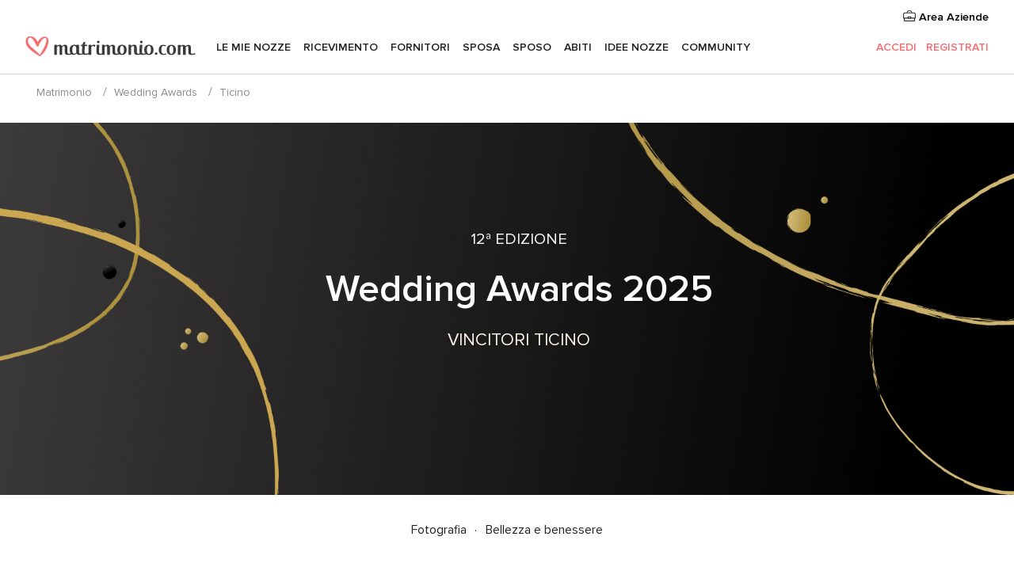

--- FILE ---
content_type: text/css;charset=utf-8
request_url: https://www.matrimonio.com/css/css-symfnw-IT73-1-20260120-003_www_m_-phoenix/vendors,phoenix/vendors_admin,phoenix/weddingawards,phoenix/weddingawards_legacy,migrate/migrate.css
body_size: 45285
content:
@charset "UTF-8";@keyframes showModal{from{opacity:0;transform:translate3d(0,50%,0)}to{opacity:1;transform:translate3d(0,0,0)}}@keyframes showBackdrop{from{opacity:0}to{opacity:1}}.trumbowyg-box,.trumbowyg-editor{display:block;position:relative;width:100%;min-height:150px}.trumbowyg-box .trumbowyg-editor{margin:0 auto}.trumbowyg-editor,.trumbowyg-textarea{position:relative;box-sizing:border-box;min-height:150px;width:100%;border-style:none;resize:none;outline:0;overflow-y:auto}.trumbowyg-editor a{text-decoration:underline}.trumbowyg-textarea{position:relative;display:block;overflow:auto;border:none;white-space:normal}.trumbowyg-box.trumbowyg-editor-visible .trumbowyg-textarea{height:1px!important;width:25%;min-height:0!important;padding:0!important;background:0 0;opacity:0!important;margin:0!important;position:absolute}.trumbowyg-box.trumbowyg-editor-hidden .trumbowyg-textarea{display:block}.trumbowyg-box.trumbowyg-editor-hidden .trumbowyg-editor{display:none}.trumbowyg-box.trumbowyg-disabled .trumbowyg-textarea{opacity:.8;background:0 0}.trumbowyg-editor[contenteditable=true]:empty:not(:focus)::before{content:attr(placeholder);color:#999;pointer-events:none}.trumbowyg-button-pane{min-height:30px;margin:0 -9px 0;padding:0 0 10px;list-style-type:none;line-height:10px;backface-visibility:hidden}.trumbowyg-button-pane .trumbowyg-button-group{display:inline-block;vertical-align:middle}.trumbowyg-button-pane .trumbowyg-button-group .trumbowyg-fullscreen-button svg{color:transparent}.trumbowyg-button-pane button{display:inline-block;vertical-align:middle;position:relative;height:30px;margin:0 4px;overflow:hidden;border:0;padding:0;cursor:pointer;background:0 0;border-radius:4px;transition:background-color 150ms,opacity 150ms}.trumbowyg-button-pane button:first-child{margin-left:0}.trumbowyg-button-pane button.trumbowyg-textual-button{width:auto;line-height:35px}.trumbowyg-button-pane button.trumbowyg-active{background-color:#e2e2e2;outline:0}.trumbowyg-button-pane .trumbowyg-open-dropdown:after{display:block;content:" ";position:absolute;top:14px;right:0;height:0;width:0;border:3px solid transparent;border-top-color:#555}.trumbowyg-button-pane .trumbowyg-open-dropdown.trumbowyg-textual-button{padding-left:10px!important;padding-right:18px!important}.trumbowyg-button-pane .trumbowyg-open-dropdown.trumbowyg-textual-button:after{top:17px;right:7px}.trumbowyg-button-pane .trumbowyg-right{margin-left:auto}.trumbowyg-button-pane .trumbowyg-right::before{display:none!important}.trumbowyg-dropdown{width:340px;border:1px solid #d9d9d9;border-radius:3px;padding:5px;background:#fff;margin:0 10px 0 0;z-index:999}.trumbowyg-dropdown button{display:inline-block;vertical-align:middle;height:35px;line-height:35px;text-decoration:none;background:#fff;padding:0 10px;color:#333;border:none;cursor:pointer;text-align:left;font-size:15px;transition:all 150ms}.trumbowyg-dropdown button:focus,.trumbowyg-dropdown button:hover{background:#ecf0f1}.trumbowyg-overlay{position:absolute;background-color:rgba(255,255,255,.5);width:100%;left:0;display:none;z-index:10}.trumbowyg-button-group button:before{content:"";width:30px;height:30px;display:inline-block;vertical-align:middle;background-image:url(/assets/img/trumbowyg_bodasTools.png?2);background-repeat:no-repeat}@media (min-resolution:2dppx),not all,not all,(-webkit-min-device-pixel-ratio:2){.trumbowyg-button-group button:before{background-image:url(/assets/img/trumbowyg_bodasTools@2x.png?2);background-size:30px auto}}.trumbowyg-italic-button:before{background-position:0 -30px}.trumbowyg-insertLinkBodas-button:before,.trumbowyg-insertLinkSidebarBodas-button:before{background-position:0 -60px}.trumbowyg-insertImageBodas-button:before{background-position:0 -90px}.trumbowyg-insertVideoBodas-button:before{background-position:0 -120px}.trumbowyg-insertEmojiBodas-button:before{background-position:0 -150px}.trumbowyg-unlink-button:before{background-position:0 -180px}.trumbowyg-unorderedList-button:before{background-position:0 -210px}.trumbowyg-orderedList-button:before{background-position:0 -240px}.trumbowyg-undo-button:before{background-position:0 -270px}.trumbowyg-redo-button:before{background-position:0 -300px}.trumbowyg-insertGifBodas-button:before{background-position:0 -330px}.trumbowyg-justifyLeft-button:before{background-position:0 -358px}.trumbowyg-justifyRight-button:before{background-position:0 -385px}.trumbowyg-justifyCenter-button:before{background-position:0 -412px}.vendor-slider{-webkit-touch-callout:none;-webkit-user-select:none;-khtml-user-select:none;-moz-user-select:none;-ms-user-select:none;user-select:none;position:relative;padding-top:66.54%}.vendor-slider:after{content:"";display:block;clear:both}.vendor-slider-content{display:-webkit-box;display:-webkit-flex;display:-ms-flexbox;display:flex;position:absolute;top:0;left:0;width:100%;height:100%}.vendor-slider-images{width:200%}.vendor-slider-images img{float:left;width:50%}.vendor-slider-thumb{max-width:284px}.vendor-slider-thumb .ribbon:before{margin:0;display:block}.gallery-nav{position:absolute;top:50%;-webkit-transform:translateY(-50%);transform:translateY(-50%);padding:15px;box-sizing:border-box;z-index:10}.mgall-prev{left:0}.mgall-next{right:0}.vendorVideos .swiper-slide.embedded iframe,.vendorVideos .swiper-slide.embedded object,.vendorVideos .swiper-slide.embedded video{width:800px;height:450px}.directory-list--galleryControlsVisible .listItem__imageCounter{visibility:visible}.directory-list--galleryControlsVisible .gallery-nav{padding:10px}.box-emp{border-color:#d1d1d1;margin-bottom:30px}.box-emp .header{box-shadow:inset 0 1px 0 0 #fff;background:#f0f0f0}.box-emp .header.related{box-shadow:inset 0 1px 0 rgba(255,255,255,.7);background:#726a71}.box-emp .header.related p{color:#fff;text-shadow:none}.box-emp .header.unrelated{box-shadow:inset 0 1px 0 rgba(255,255,255,.7);background:#f76c6f}.box-emp .header.unrelated p{color:#fff;text-shadow:none}.box-emp .header .widget-title{font-weight:600;padding:15px 20px;text-shadow:1px 1px 0 #fff}.box-emp .mapaEmpresa{overflow:hidden}.box-vendors-related li{margin:0}.box-vendors-related li:last-child div{border-bottom:none}.box-vendors-related li div{font-size:13px;line-height:19px;color:#8c8c8c;border-bottom:1px solid #d9d9d9;margin:0 10px;padding:5px 0}.box-vendors-related li div a{display:inline-block;vertical-align:middle;text-overflow:ellipsis;overflow:hidden;white-space:nowrap;color:#000;width:80%;font-size:14px;line-height:21px}.box-vendors-related li div a:hover{color:#f76c6f}.box-vendors-related li div a.link{color:#f76c6f}.box-vendors-related li div span{font-size:14px;line-height:21px;float:right}.box-vendors-related li.last div{border:none}.dualAvailabilityCalendar{text-align:center}.dualAvailabilityCalendar__header{padding:20px;font-size:24px;text-align:center;border-bottom:1px solid #d9d9d9}.dualAvailabilityCalendar__header .icon{padding:10px;margin:10px;cursor:pointer}.dualAvailabilityCalendar__content .modelCalendar{display:inline-block;padding:14px}.dualAvailabilityCalendar__content .modelCalendar:nth-child(1){border-right:1px solid #d9d9d9}.dualAvailabilityCalendar__content .modelCalendar:nth-child(1) .modelCalendar__arrow[data-add="1"]{display:none}.dualAvailabilityCalendar__content .modelCalendar:nth-child(1) .modelCalendar__arrow[data-add="-1"]{position:absolute;top:5px;left:0}.dualAvailabilityCalendar__content .modelCalendar:nth-child(2) .modelCalendar__arrow[data-add="-1"]{display:none}.dualAvailabilityCalendar__content .modelCalendar:nth-child(2) .modelCalendar__arrow[data-add="1"]{position:absolute;top:5px;right:0}.dualAvailabilityCalendar__content .modelCalendar__day{color:#f76c6f}.dualAvailabilityCalendar__content .modelCalendar__day.unavailable{color:#d9d9d9;cursor:default}.dualAvailabilityCalendar__content .modelCalendar__day.selected{background:radial-gradient(#f76c6f 50%,#fff 55%);color:#fff}.availability-cal-leyend{text-align:center}.availability-cal-leyend__item{display:inline-block;padding:12px}.availability-cal-leyend__item:before{content:"";width:20px;height:20px;background:#f76c6f;display:block;float:left;margin-right:5px;border-radius:5px}.availability-cal-leyend__item.notAvailable:before{background:#d9d9d9}.map-container{position:relative;margin-top:20px}.map-overlay-static{position:absolute;top:50%;-webkit-transform:translateY(-50%);transform:translateY(-50%);left:10%;background:#6a6c72;width:305px;text-align:center;color:#fff;border-radius:3px}.map-overlay-static .map-overlay-header{padding:15px 10px;text-transform:uppercase}.map-overlay-static .map-overlay-body{padding:15px 15px 25px}.map-overlay-static .map-overlay-title{font-size:18px;line-height:26px;color:#fff}.map-overlay-static .map-overlay-rating{margin:10px 0 15px}.map-overlay-content{border:1px solid #d9d9d9;background:#fff;border-radius:2px;width:250px;position:relative}.map-overlay-content .directory-list-map-item-thumb{margin:10px}.map-overlay-content .map-overlay-title{color:#000;font-weight:600}.map-overlay-content .map-overlay-body{padding:0 10px 10px;position:relative}.map-overlay-content .map-overlay-body:after,.map-overlay-content .map-overlay-body:before{content:"";border-width:10px;position:absolute;border-style:solid;left:45%}.map-overlay-content .map-overlay-body:before{border-color:#d9d9d9 transparent transparent transparent;bottom:-21px}.map-overlay-content .map-overlay-body:after{border-color:#fff transparent transparent;bottom:-20px}.map-overlay-rating span{vertical-align:middle}.map-overlay-rating-title{display:block}.map-overlay-tags{margin:10px 0 5px}.map-overlay-storefront{position:absolute;left:50%;-webkit-transform:translateX(-50%);transform:translateX(-50%);top:10px}.map-overlay-close{position:absolute;right:-17px;top:10px;background:#fff;padding:3px 5px 3px 3px;border-top-right-radius:6px;border-bottom-right-radius:6px;font-size:16px;color:#6a6c72;border:1px solid #d9d9d9;border-left:0}.map-overlay-close:before{content:"×"}.storefrontAddresses__item{margin-bottom:20px}.storefrontAddresses__address{display:-webkit-box;display:-webkit-flex;display:-ms-flexbox;display:flex;margin-bottom:10px}.storefrontAddresses__icon{height:21px;margin:0 8px 0 0}.storefrontAddresses__show{margin-left:5px;display:inline-block;cursor:pointer}.mapOverlay{background:#fff;border-radius:2px;width:200px;padding:10px;position:relative}.mapOverlay:after{-webkit-transform:translateX(-50%);transform:translateX(-50%);content:"";border-width:10px;border-style:solid;border-color:#fff transparent transparent;bottom:-20px;left:50%;position:absolute}.mapOverlay--storefront{position:absolute;left:50%;-webkit-transform:translateX(-50%);transform:translateX(-50%);top:10px}.mapOverlay__caption{position:absolute;margin:5px;bottom:0;left:0;right:0}.mapOverlay__captionTag{font-size:14px;line-height:21px;background-color:rgba(0,0,0,.5);color:#fff;display:inline-block;border-radius:3px;padding:5px;margin-right:5px}.mapOverlay__captionTag:last-child{margin-right:0}.mapOverlay__captionIcon{margin-right:3px;vertical-align:sub}.mapOverlay__captionIcon svg{fill:#fff}.mapOverlay__save{top:0;right:0;position:absolute}.mapOverlay__figure{margin-bottom:8px;border-radius:2px;overflow:hidden;position:relative}.mapOverlay__noImage{-webkit-touch-callout:none;-webkit-user-select:none;-khtml-user-select:none;-moz-user-select:none;-ms-user-select:none;user-select:none;position:relative;padding-top:66.54929577%;display:block}.mapOverlay__noImage:after{content:"";display:block;clear:both}.mapOverlay__noImage .imagePlaceholderFallback{position:absolute;top:0;left:0;width:100%;height:100%;display:block}.mapOverlay__img{width:200px;height:130px;object-fit:cover;display:block}.mapOverlay__title{color:#222;font-size:18px;line-height:26px;font-weight:600;line-height:20px;margin-bottom:3px}.mapOverlay__sector{font-size:14px;line-height:21px;color:#8c8c8c;display:block}.mapOverlay__promotionTag{top:7px;left:5px;border-radius:50%;height:40px;width:40px;line-height:40px;font-size:13px;text-align:center;color:#fff;background-color:#ff9f40;display:block;position:absolute}.mapOverlay__promotions{font-size:14px;line-height:21px;color:#ff9f40;margin-bottom:5px;display:block}.mapOverlay__promotionsIcon{vertical-align:sub;margin-right:5px;height:15px;width:15px}.mapOverlay__promotionsIcon svg{fill:#ff9f40}.mapOverlay .btn-flat{padding:5px 8px}.customSeoTextCostGuide{color:#222;padding:25px 15px;margin-top:15px}.customSeoTextCostGuide:last-child{color:#6c6c6c}.customSeoTextCostGuide h2,.customSeoTextCostGuide h3{font-size:20px;line-height:26px;font-weight:600;margin-bottom:20px}.customSeoTextCostGuide div{display:-webkit-box;display:-webkit-flex;display:-ms-flexbox;display:flex;-webkit-box-pack:space-between;-webkit-justify-content:space-between;-ms-flex-pack:space-between;justify-content:space-between}.customSeoTextCostGuide div div{width:24%;display:block;margin-bottom:25px;padding:10px 0;text-align:center;border:1px solid #d9d9d9;border-radius:5px}.customSeoTextCostGuide div div p{margin-bottom:0}.customSeoTextCostGuide div div p:first-child{color:#6c6c6c}.customSeoTextCostGuide div div p:last-child{font-size:18px;color:#222}.customSeoTextCostGuide p{font-size:16px;line-height:24px;margin-bottom:25px;line-height:28px}.customSeoTextCostGuide a{color:#f76c6f;text-decoration:none;cursor:pointer;margin:2px 0 0}.customSeoText{color:#222;padding:25px 15px;border-top:1px solid #d9d9d9}.customSeoText h2,.customSeoText h3{font-size:20px;line-height:26px;font-weight:600;margin:0 0 20px}.customSeoText p,.customSeoText ul{font-size:16px;line-height:24px}.customSeoText a{color:#f76c6f;text-decoration:none;cursor:pointer;margin:2px 0 0}.customSeoText__cols{-webkit-column-count:3;-moz-column-count:3;column-count:3;-webkit-column-gap:20px;-moz-column-gap:20px;column-gap:20px;text-align:left;margin-top:30px}.customSeoText__cols h2,.customSeoText__cols h3{font-size:16px;line-height:24px;font-weight:600;margin-bottom:10px;margin-top:25px}.customSeoText__cols h2:first-child,.customSeoText__cols h3:first-child{margin-top:0}.customSeoText--noCols{padding-bottom:0}.customSeoText--noCols h2,.customSeoText--noCols h3{font-size:20px;line-height:26px;font-weight:600;margin-bottom:10px;margin-top:25px}.customSeoText--noCols h2:first-child,.customSeoText--noCols h3:first-child{margin-top:0}.customSeoText--noBorder{border-top:0}.customSeoFaqs__title{font-size:16px;line-height:24px;margin:0;font-weight:400}.customSeoFaqs a{color:#000;text-decoration:none}.customSeoFaqs ul{list-style-type:disc;margin-left:30px;margin-top:10px}.customSeoFaqs .toggle-open .customSeoFaqs__title{font-weight:600}.accordion+.customSeoText{border-top:none}.customSeoFaqsCatalog{border:1px solid #d9d9d9;border-radius:8px;background:#fff;margin-top:30px;margin-bottom:10px;padding:0;position:relative}.customSeoFaqsCatalog__title{background:#f8f8f8;padding:20px}.customSeoFaqsCatalog .accordion__item{border-bottom:1px solid #d9d9d9;padding-left:20px}.customSeoFaqsCatalog .accordion__item a{text-decoration:underline}.customSeoFaqsCatalog .accordion__item:last-child{border-bottom:0}.customSeoFaqsCatalog .accordion__content{padding-right:40px}.directory-results-bar{border-bottom:1px solid #e8e8e8;padding:0 0 10px}.directory-results-bar .wrapper{padding:0 15px}.directory-results-bar-results{margin:10px 15px 0 0;flex:none;font-size:inherit;font-weight:inherit}.directorySearch__tag{display:inline-block;vertical-align:middle;color:#222;box-sizing:border-box;border:1px solid #e2e2e2;border-radius:18px;padding:4px 10px 4px 15px;cursor:pointer;margin:3px 0}.directorySearch__tag:hover{color:#f76c6f;border-color:#f76c6f}.directorySearch__tag:hover .directorySearch__close svg{fill:#f76c6f}.directorySearch__label{display:inline-block;vertical-align:middle}.directorySearch__close{width:12px;height:12px;margin-left:5px;position:relative;top:1px}.directorySearch__close svg{fill:#e2e2e2}.directorySearch__clear{font-size:14px;line-height:21px;color:#6c6c6c;margin:0 0 0 7px;cursor:pointer}.directorySearch__clear:hover{color:#f76c6f}.directorySearch__resultTotal{font-size:14px;margin:0 10px 0 0}.filtersBar~.directorySearch{flex-basis:100%}.filtersBar~.directorySearch .directorySearch__label{font-size:14px}.filtersBar~.directorySearch .directorySearch__tag{padding:0 10px 0 15px}.filtersBar~.directorySearch .directorySearch__tag--disabled{display:inline-block;vertical-align:middle;color:#bbb;box-sizing:border-box;border:1px solid #e2e2e2;border-radius:18px;padding:0 10px 0 15px;margin:3px 0}.filtersBar~.directorySearch .directorySearch__tag--disabled .directorySearch__close{display:none}.directory-view-mode-container{display:-webkit-box;display:-webkit-flex;display:-ms-flexbox;display:flex;-webkit-box-align:center;-webkit-align-items:center;-ms-flex-align:center;align-items:center;-webkit-box-pack:space-between;-webkit-justify-content:space-between;-ms-flex-pack:space-between;justify-content:space-between;margin-bottom:30px;padding-left:35px}.directory-view-mode li{font-size:14px;line-height:21px;text-transform:uppercase;letter-spacing:1px;color:#8c8c8c;border-right:1px solid #d9d9d9;display:inline-block;padding:0 10px;cursor:pointer}.directory-view-mode li:hover{color:#000;cursor:pointer}.directory-view-mode li:hover .vendors-list-view-icon svg{fill:#000}.directory-view-mode li:last-child{border-right:0;padding:0 0 0 5px}.directory-view-mode li .vendors-list-view-icon{width:18px;height:18px;margin:0 5px 0 0;position:relative;top:3px}.directory-view-mode li .vendors-list-view-icon svg{fill:#8c8c8c}.directory-view-mode li .active{color:#000;font-weight:600;cursor:default}.directory-view-mode li .active .vendors-list-view-icon svg{fill:#000}.directory-view-mode a{color:#000}.directory-structure{margin-top:10px}.directory-structure .directory-img-item img{height:100%!important}.directory-structure-aside{width:25%;float:left}.directory-structure-aside img{max-width:100%}.directory-structure-content{width:75%;float:right}.directory-structure .box-vendors-related li div{margin:0 20px 0 0}@media only screen and (max-width:1280px){.directory-view-mode li{padding:0 4px}.directory-view-mode li span{font-size:14px;line-height:21px}.directory-view-mode li .vendors-list-view-icon{margin-right:1px}}@media only screen and (max-width:1024px){.directory-view-mode li span{font-size:13px;line-height:19px}.directory-view-mode li .vendors-list-view-icon{height:14px;width:14px}}.directory-filtered{display:-webkit-box;display:-webkit-flex;display:-ms-flexbox;display:flex;flex-wrap:wrap}.directory-box-filters{min-height:358px}.vendorsFilters{box-sizing:border-box;color:#000}.vendorsFilters__section{border-bottom:1px solid #d9d9d9;padding-bottom:15px;margin-bottom:25px;position:relative}.vendorsFilters__title{font-size:18px;line-height:26px}.vendorsFilters__appliedCount{display:none}.vendorsFilters__subtitle{font-size:13px;line-height:19px;color:#8c8c8c;margin:5px 0 10px;display:block}.vendorsFilters__item{margin:0 0 10px;cursor:pointer}.vendorsFilters__item:last-child{margin-bottom:0}.vendorsFilters__item--selected,.vendorsFilters__item.selected,.vendorsFilters__item:hover{font-weight:600}.vendorsFilters__item--selected .vendorsFilters__count,.vendorsFilters__item.selected .vendorsFilters__count,.vendorsFilters__item:hover .vendorsFilters__count{font-weight:400}.vendorsFilters__item--region{margin:0}.vendorsFilters__item--noResults{font-weight:400!important}.vendorsFilters__itemsRegion{-webkit-flex-basis:100%;-ms-flex-preferred-size:100%;flex-basis:100%;padding:0 0 0 10px;margin:-6px 0 10px}.vendorsFilters__item[style="display: none;"]+.vendorsFilters__itemsRegion{margin:0}.vendorsFilters__label{white-space:nowrap;overflow:hidden;text-overflow:ellipsis;max-width:80%;cursor:pointer}.vendorsFilters__label--large{max-width:85%}.vendorsFilters__count{font-size:13px;line-height:19px;color:#8c8c8c;margin-top:3px;margin-right:15px}.vendorsFilters__toggleUp{-webkit-transform:rotate(180deg);transform:rotate(180deg);position:absolute;right:0;top:0;cursor:pointer}.vendorsFilters__toggleUp svg{fill:#8c8c8c}.vendorsFilters .toggleActive .vendorsFilters__toggleUp{-webkit-transform:rotate(0);transform:rotate(0)}.vendorsFilters__options{margin-top:20px}.vendorsFilters__options--scroll{max-height:230px;overflow-y:auto!important;-webkit-overflow-scroll:touch;padding:10px 0 15px 15px;background:url([data-uri]) repeat-x left bottom;border:1px solid #d9d9d9;border-radius:3px;margin-bottom:10px}.vendorsFilters__options--nearInput{border-top:0;border-radius:0 0 3px 3px}.vendorsFilters__showAll{color:#f76c6f;font-weight:600;display:block;margin-top:15px;cursor:pointer}.vendorsFilters__badge{vertical-align:-4px;width:34px;height:20px}.vendorsFilters--bar{flex:none}.vendorsFilters--bar .vendorsFilters__title{display:inline-block;vertical-align:middle;-webkit-appearance:none;-moz-appearance:none;appearance:none;font-size:16px;outline:0;padding:8px 16px;cursor:pointer;box-sizing:border-box;text-decoration:none;text-align:center;position:relative;font-weight:600;border:2px solid #f76c6f;color:#f76c6f;border-radius:24px;margin-left:4px;line-height:normal}.vendorsFilters--bar .vendorsFilters__appliedCount{display:inline;font-weight:400}.vendorsFilters--bar .vendorsFilters__section{display:inline-block;border-bottom:0;padding:0;margin-bottom:0}.vendorsFilters--bar .vendorsFilters__section:first-child .vendorsFilters__title{margin-left:0}.vendorsFilters--bar .vendorsFilters__section--applied .vendorsFilters__title,.vendorsFilters--bar .vendorsFilters__section--open .vendorsFilters__title,.vendorsFilters--bar .vendorsFilters__section:hover .vendorsFilters__title{background-color:#f76c6f;color:#fff}.vendorsFilters--bar .vendorsFilters__section--open .vendorsFilters__optionContainer{display:block}.vendorsFilters--bar .vendorsFilters__options--scroll{overflow:hidden;background:url([data-uri]) repeat-x left bottom;border:0;margin-bottom:0;margin-top:0}.vendorsFilters--bar .vendorsFilters__options--scroll .vendorsFilters__count{margin-right:15px}.vendorsFilters--bar .vendorsFilters__optionContainer{position:absolute;top:54px;left:4px;z-index:1000;max-height:330px;min-width:150px;overflow-y:auto!important;-webkit-overflow-scroll:touch;padding:15px;background:#fff;border:1px solid #d9d9d9;border-radius:3px;display:none}.vendorsFilters--bar .vendorsFilters__optionContainer .btnFlat{width:100%}.vendorsFilters--bar .vendorsFilters__count{margin-left:50px;margin-right:0}.vendorsFilters--bar .svgIcon:not(.show){display:none}.vendorsFilters--bar .vendorFilterSearch{margin:10px 0}.vendorsFilters--bar .app-directory-filter-subtitle{display:none}.vendorFilterSearch{position:relative;margin-top:20px}.vendorFilterSearch__input{border:1px solid #d9d9d9;padding:12px 15px;border-radius:3px;width:100%;box-sizing:border-box}.vendorFilterSearch__input:focus{outline:0}.vendorFilterSearch__input--nearSelect{border-radius:3px 3px 0 0}.vendorFilterSearch__close{position:absolute;right:10px;top:14px;cursor:pointer}.vendorFilterSearch__close svg{fill:#d9d9d9}.textBoxFilter{position:relative;margin:10px 0 22px}.textBoxFilter__input{border:1px solid #d9d9d9;color:#222;padding:10px 15px 10px 30px;width:100%;border-radius:3px;box-sizing:border-box}.textBoxFilter__close{position:absolute;right:10px;top:10px;visibility:hidden;z-index:1}.textBoxFilter .svgIcon{position:absolute;left:7px;top:11px;z-index:1;width:18px;height:18px}.textBoxFilter .svgIcon svg{fill:#222}.textBoxFilter__suggest{border:1px solid #d9d9d9;padding:0;margin-top:11px;border-radius:3px;background-color:#fff;width:100%;box-sizing:border-box}.city-filter{border-bottom:none}.city-filter .filter-search{padding:0 0 10px}.city-filter .filter-search input{font-size:16px;line-height:24px}.filtersBar{min-height:40px;margin-bottom:5px;flex-basis:100%;display:flex}.filtersBar__prefix{font-size:18px;line-height:40px;margin-right:8px;font-weight:600}.filtersBar.directory-box-filters{min-height:0}.directory-list{padding-left:35px}.directory-list-banner{position:relative;margin-bottom:30px;padding:20px;background:#f8f8f8}.directory-list-banner-image{width:90px;height:90px}.directory-list-banner-image--centered-u-1-5{margin-left:5%}.directory-list-banner-image--centered-u-1-7{margin-left:5%;margin-top:5%}.directory-list-banner-title{font-weight:600;margin-bottom:5px;text-transform:none}.directory-list-banner-body{font-size:14px;line-height:21px;color:#8c8c8c;margin-bottom:5px}.directory-list-banner-link{color:#f76c6f;text-transform:none}.directory-list-banner-close{position:absolute;right:12px;top:10px;color:#8c8c8c;cursor:pointer}.directory-list-item{border-bottom:1px solid #d9d9d9;padding:25px 0}.directory-list-item:first-child{padding-top:0}.directory-list-item.firstbasic{border-top:10px solid #d9d9d9}.directoryNearby{padding-top:20px;margin-top:15px;text-align:center}.directoryNearby__title{display:block;margin-bottom:15px}.directoryNearby--separator{border-top:1px solid #d9d9d9}.box-vendors-images-item,.directory-list-item{position:relative}.box-vendors-images-item .btn-fav,.directory-list-item .btn-fav{position:absolute}.box-vendors-images-item .btn-fav{top:5px;right:5px}.directory-list-item .btn-fav{top:-8px;right:0}.listing-caption{position:absolute;bottom:6px;width:100%;box-sizing:border-box;padding:0 6px;z-index:1}.listing-caption-count{color:#fff}.listItem{display:-webkit-box;display:-webkit-flex;display:-ms-flexbox;display:flex;justify-content:space-between}.listItem__caption{font-size:14px;line-height:21px;color:#fff;margin-right:5px;background-color:rgba(0,0,0,.5);border-radius:3px;padding:0 4px 4px;float:left}.listItem__captionIcon{width:18px;height:18px;position:relative;top:4px;margin-right:2px}.listItem__captionIcon svg{fill:#fff}.listItem__imageCounter{font-size:14px;line-height:21px;color:#fff;background-color:rgba(0,0,0,.5);border-radius:3px;visibility:hidden;padding:7px 6px 5px;position:absolute;bottom:6px;right:6px;z-index:9}.listItem .vendor-slider,.listItem .vendor-slider-thumb{position:relative}.listItem .vendor-slider-thumb:hover .listItem__imageCounter,.listItem .vendor-slider:hover .listItem__imageCounter{visibility:visible}.listItem__features{display:-webkit-box;display:-webkit-flex;display:-ms-flexbox;display:flex;font-weight:400;padding-right:5px}.listItem__featuresName{font-size:13px;line-height:19px;color:#8c8c8c;font-weight:400;display:block}.listItem__featuresIcon{width:18px;height:18px;position:relative;top:3px;margin-right:1px}.listItem__featuresIcon svg{fill:#000}.listItem__featuresIcon .item-stars{margin-right:0}.listItem__featuresUnit{display:inline-block;position:relative;margin-right:20px}.listItem__featuresUnit sub{font-size:11px;line-height:16px;color:#8c8c8c;position:absolute;left:23px;bottom:-16px;vertical-align:middle}.listItem__calendar{color:#48964d;position:relative}.listItem__button{display:inline-block;vertical-align:middle;flex-shrink:0}.listItem__discount{font-size:14px;line-height:21px;color:#ff9f40;display:block;text-align:center;word-break:break-all;margin:2px 0 -20px;line-height:30px}.listItem__discount span{font-size:13px;line-height:19px;font-weight:400;display:none}@media (min-width:1106px){.listItem__discount span{display:block}}.listItem__discount--center{text-align:center}.listItem__discount--compact{margin:0}.listItem__discount--compact span{display:block}.listItem__promoIcon{vertical-align:middle;margin-right:5px;margin-top:-3px}.listItem__promoIcon svg{fill:#ff9f40}.listItem .directory-item-content{padding-left:21px;margin-top:-4px;position:relative}.listItem .directory-item-content .item-title{font-size:20px;line-height:26px;font-weight:600;color:#222;display:inline-block;padding-right:40px}.listItem .directory-item-content .item-title:hover{color:#f76c6f}.listItem .directory-item-content .item-title-basic{font-size:15px}.listItem .directory-item-content .item-subtitle{font-size:14px;line-height:21px;color:#8c8c8c;margin-top:3px;margin-bottom:3px}.listItem .directory-item-content .item-subtitle span{display:inline-block;vertical-align:top;font-weight:400}.listItem .directory-item-content .item-desc{font-size:14px;line-height:21px;font-weight:400;color:#6c6c6c;margin-bottom:10px;word-break:break-word}.listItem .directory-item-content .item-desc span{color:#6c6c6c}.listItem .directory-item-content .btn:before{margin-right:7px}.listItem .item-stars{display:inline-block;vertical-align:middle;line-height:20px}.listItem .item-stars span{display:inline-block;vertical-align:middle}.listItem .item-stars .vendors-reviews-count{text-transform:capitalize}.vendorListingMatch{font-size:13px;line-height:19px;color:#8c8c8c;margin-bottom:10px;padding-right:40px}.vendorListingMatch b{color:#222}.vendorListingMatch__tag{display:inline-block;vertical-align:middle;color:#222;padding:2px 5px;background-color:#e4f4f5;text-transform:uppercase;margin-right:5px}.vendorListingMatch__name{font-weight:600;color:#222}.item-promotions-layer-position{padding:70px 5px 5px;top:-30px;width:380px;z-index:9999;position:absolute}.item-promotions-layer-position-thumbs{left:50%;transform:translateX(-50%)}.item-promotions-layer{border:1px solid #d9d9d9;border-radius:3px;background:#fff;position:relative;text-align:left}.item-promotions-layer:after,.item-promotions-layer:before{content:"";border-width:12px;border-style:solid;position:absolute;border-color:transparent;left:10px}.item-promotions-layer:before{border-bottom-color:#d9d9d9;top:-25px}.item-promotions-layer:after{border-bottom-color:#fff;top:-24px}.item-promotions-layer-info{padding:15px 20px}.item-promotions-layer-footer{padding:10px;font-weight:400;background-color:#efefef;border-top:1px solid #d9d9d9;text-align:center}.item-promotions-layer-footer a{color:#888}.item-promotions-layer-description,.item-promotions-layer-info-title,.item-promotions-layer-promo{margin-bottom:5px}.item-promotions-layer-promo{font-size:14px;line-height:21px;text-transform:uppercase;letter-spacing:1px;color:#c8893b}.item-promotions-layer-info-title{font-size:18px;line-height:26px;color:#222;font-weight:600;display:inline-block}.item-promotions-layer-description{font-size:14px;line-height:21px;color:#222}.item-promotions-layer-position-thumbs .item-promotions-layer:after,.item-promotions-layer-position-thumbs .item-promotions-layer:before{left:50%;transform:translateX(-50%)}.item-promotions-layer-position-thumbs .item-promotions-layer:after,.item-promotions-layer-position-thumbs .item-promotions-layer:before{left:50%;transform:translateX(-50%)}.directory-related-title{font-size:20px;line-height:26px;font-weight:600;color:#2b2b2b;margin-bottom:20px}.directory-related-title-small{font-weight:400;color:#2b2b2b;margin-bottom:10px}.directory-list-images .btn-fav{top:0;right:0;position:absolute}.directory-list-images-item{border:1px solid #d9d9d9;border-radius:2px;margin:0 10px 20px}.box-vendors-sol a{margin-top:10px;display:block}.directory-img-item{background:#fff;margin:0 10px 20px;border-radius:3px}.directory-img-item__wrapper{display:-webkit-box;display:-webkit-flex;display:-ms-flexbox;display:flex;flex-direction:column;justify-content:space-between;padding:15px;min-height:190px}.directory-img-item-content{margin-bottom:10px}.directory-img-item-name{font-size:18px;line-height:26px;color:#222;font-weight:600;display:block;text-overflow:ellipsis;white-space:nowrap;overflow:hidden}.directory-img-item-location{font-size:14px;line-height:21px;color:#8c8c8c;margin:5px 0;text-overflow:ellipsis;white-space:nowrap;overflow:hidden}.directory-img-item-vendors{margin:0;padding:10px 0;box-sizing:border-box}.directory-img-item-separator{margin-top:auto}.directory-img-item__description{font-size:14px;line-height:21px;color:#6c6c6c;margin-bottom:0}.directory-img-item__feature{display:inline-block;vertical-align:top;font-size:14px;line-height:21px;margin:0 10px 10px 0}.directory-img-item__feature:last-child{margin-right:0}.directory-img-item__feature--guests{font-weight:600}.directory-img-item__feature-double{width:100%}.directory-img-item__featureTitle{font-size:13px;line-height:19px;color:#6c6c6c;display:block}.directory-img-item__promo{height:25px;margin-bottom:5px}.directory-img-item__info{height:50px;margin-top:10px}.directory-img-item__tag{position:absolute;bottom:10px;right:10px}.directory-img-item__promoTitle{font-size:14px;line-height:21px;color:#ff9f40;display:inline-block;margin-right:5px}.directory-img-item .listItem__featuresUnit{width:50%;float:left}.directory-img-item .vendor-slider{border-radius:3px;overflow:hidden}.directory-img-item .btn-primary{margin-bottom:0}.directory-img-item-image{-webkit-touch-callout:none;-webkit-user-select:none;-khtml-user-select:none;-moz-user-select:none;-ms-user-select:none;user-select:none;position:relative;padding-top:66.54%;display:block}.directory-img-item-image:after{content:"";display:block;clear:both}.directory-img-item-image .imagePlaceholderFallback{position:absolute;top:0;left:0;width:100%;height:100%;display:block}.directory-img-item--box{border:1px solid #d9d9d9}.directory-img-item--box .vendor-slider{border-radius:0}.directoryVendorCard{border-radius:8px;box-shadow:0 2px 8px rgba(0,0,0,.15);border:none}.directoryVendorCard__image.vendor-slider-content{border-radius:8px 8px 0 0}.directoryVendorCard__wrapper{min-height:165px}@media only screen and (max-width:1024px){.directoryVendorCard__wrapper{min-height:180px}}.directoryVendorCard__promo{height:auto;margin-bottom:0}.directoryVendorCard__promo .directory-img-item__promoTitle{color:#000;font-weight:600}.directoryVendorCard__promo svg{fill:#000}.directoryVendorCard__promo--discount{font-weight:600;color:#fabb00}.directoryVendorCard__info{margin-top:0}.directoryVendorCard__info .directory-img-item__feature{margin-bottom:0}.directoryVendorCard__info--price{display:-webkit-inline-box;display:-webkit-inline-flex;display:-ms-inline-flexbox;display:inline-flex;margin-top:3px}.directoryVendorCard__info--price .svgIcon{margin-right:5px}.directoryVendorCard__location{margin-top:0;margin-bottom:5px}.directoryVendorCard__locationText{display:block;margin-top:3px}.directoryVendorCard__rating{display:inline-block}.directoryVendorCard__rating--icon svg{fill:#fabb00}.directoryVendorCard__rating span{color:#222}@media only screen and (max-width:1024px){.directoryVendorCard__button a{font-size:14px}}.directory-img-item-location .item-stars{display:inline;margin-left:0}.directory-img-item-location .item-stars span{text-transform:capitalize}.directory-img-item-btn{font-size:14px;line-height:21px;color:#f76c6f;font-weight:600;border-top:1px solid #d9d9d9;padding:15px;text-align:center;display:block}.directory-img-item-btn:hover{background:#f8f8f8}.diretory-img-landings{display:-webkit-box;display:-webkit-flex;display:-ms-flexbox;display:flex;-webkit-box-orient:vertical;-webkit-box-direction:normal;-webkit-flex-direction:column;-ms-flex-direction:column;flex-direction:column;background:#fff;padding:0 10px 40px;border-radius:3px;box-sizing:border-box;height:100%}.diretory-img-landings-icon{position:absolute;bottom:13px;box-sizing:border-box;margin:0 5px;z-index:1;font-size:14px;line-height:21px;color:#fff;background-color:rgba(0,0,0,.5);border-radius:3px;padding:4px}.diretory-img-landings-icon .svgIcon{margin-right:5px;width:18px;height:18px;vertical-align:sub}.diretory-img-landings-icon .svgIcon svg{fill:#fff}.directory-list-map-item-thumb{background:#efefef;overflow:hidden;position:relative}.directory-list-map-item-thumb img{width:50%;height:135px;display:block;float:left}.directory-list-map-item-thumb .directory-list-map-item-slider{width:200%!important}.directory-list-map-item-thumb .vendor-gallery{position:absolute;top:50%;-webkit-transform:translateY(-50%);transform:translateY(-50%);width:100%}.directory-list-map-item-thumb .maps-overlay-save{position:absolute;top:0;right:0}.directory-heading{background-color:#000;background-position:top center;background-repeat:no-repeat;background-size:cover;text-align:center;min-width:950px;margin-bottom:45px;position:relative}.directory-heading:before{content:"";width:100%;height:100%;background:rgba(0,0,0,.3);position:absolute;top:0;left:0}.directory-heading--center{background-position:center center}.directory-title{font-family:Merriweather,"Times New Roman",Times,serif;font-size:30px;line-height:42px;-webkit-font-smoothing:antialiased;-moz-osx-font-smoothing:grayscale;font-weight:700;margin:10px 0}.directory-pretitle{font-size:18px;line-height:23px;text-transform:uppercase;letter-spacing:1px;font-weight:600}.directory-heading-desc{font-size:16px;line-height:24px;margin:0 40px 4px}.directory-heading-content{padding:15px 0;color:#fff;position:relative}.directory-heading-content__landing{padding:15px 0 50px;background-color:initial}.directory-heading-search-content{padding:5px 0}.directory-heading-search-content .wrapper{padding:0}.featured-sector figure{display:inline-block;vertical-align:middle;margin-bottom:15px;padding:5px;border-radius:3px;background:#fff;line-height:0}.featured-sector figure img{width:100px}.featured-sector h1{font-family:Merriweather,"Times New Roman",Times,serif;font-size:30px;line-height:42px;-webkit-font-smoothing:antialiased;-moz-osx-font-smoothing:grayscale;font-weight:700;margin-bottom:0;margin-top:15px}.directoryLanding__header{max-width:1200px;min-width:950px;margin:0 auto;padding:30px 15px 10px;display:block;position:relative}.nearbyVendors{padding-bottom:15px;margin-bottom:20px}.nearbyVendors__title{font-size:18px;line-height:26px;margin-bottom:10px}.nearbyVendors__item{border-bottom:1px solid #d9d9d9;border-radius:3px;margin-bottom:10px;cursor:pointer}.nearbyVendors__item:last-child{margin-bottom:0}.nearbyVendors__itemContent{font-size:14px;line-height:21px;display:-webkit-box;display:-webkit-flex;display:-ms-flexbox;display:flex;padding:10px 0}.nearbyVendors__itemImg{-webkit-flex-shrink:0;-ms-flex-negative:0;flex-shrink:0;width:65px;height:65px;border-radius:3px;margin:3px 15px 0 0;object-fit:cover}.nearbyVendors__itemDescription{width:75%;margin-top:-3px}.nearbyVendors__itemTitle{font-size:16px;line-height:24px;color:#222;font-weight:600;display:block}.nearbyVendors__itemBtn{color:#f76c6f;font-weight:600;text-transform:uppercase;display:block;margin-top:2px}.nearbyVendors .vendors-reviews-count{color:#8c8c8c;text-transform:capitalize}.directory-empty{margin-bottom:40px;border-radius:3px;border:1px solid #d9d9d9;text-align:center}.directory-empty-content{padding:51px 100px 35px;color:#d7d7d7}.directory-empty-content .svgIcon__zeroResult{width:110px;height:110px}.directory-empty-content .svgIcon__zeroResult svg{fill:#d7d7d7}.directory-empty-image-text{font-weight:600;font-size:62px;margin-top:13px;clear:both;display:block}.directory-empty-title{font-family:Merriweather,"Times New Roman",Times,serif;font-size:30px;line-height:42px;-webkit-font-smoothing:antialiased;-moz-osx-font-smoothing:grayscale;font-weight:700;color:#8c8c8c;margin:42px 0 0;display:block}.directory-empty-description{color:#6c6c6c;margin:0}.directory-empty-description a{color:#6c6c6c;text-decoration:underline}.directory-empty-footer{border-top:1px solid #d9d9d9;padding:25px 0;margin:0 38px;text-align:left}.directory-empty-list{margin:0}.directory-empty-list li{font-size:16px;line-height:22px;padding:0 0 22px 15px;list-style:none}.directory-empty-list li:before{content:"•";color:#f76c6f;display:inline-block;width:1em;margin-left:-1em}.directory-empty-list-title{font-size:20px;line-height:26px;font-weight:600;text-transform:uppercase;letter-spacing:1.6px;color:#8c8c8c}.directory-empty-attributeFiltersSelected{border-bottom:1px solid #dcdcdc}.directory-empty-shrink .svgIcon__zeroResult{width:54px;height:54px}.directory-empty-shrink .directory-empty-image-text{font-size:26px}.directory-empty-shrink .directory-empty-content{padding:25px 100px 15px}.directory-empty-shrink .directory-empty-title{margin:16px 0 0;font-size:18px}.vendorRelated{margin:0 10px 20px}.vendorRelated__image{border-radius:3px;overflow:hidden;position:relative}.vendorRelated__image img{display:block}.vendorRelated__caption{position:absolute;bottom:6px;width:100%;box-sizing:border-box;padding:0 6px;color:#fff}.vendorRelated__counter{margin-right:5px;background-color:rgba(0,0,0,.5);border-radius:3px;padding:4px}.vendorRelated__content{margin:0;padding:10px 0;box-sizing:border-box}.vendorRelated__name{font-size:18px;line-height:26px;color:#222;font-weight:600;display:block;text-overflow:ellipsis;white-space:nowrap;overflow:hidden}.vendorRelated__location{font-size:14px;line-height:21px;color:#8c8c8c;margin-bottom:5px}.vendorRelated__description{font-size:14px;line-height:21px;margin:5px 0 0}.btnOutline--thickRounded{border-width:2px;border-radius:20px;margin-left:14px;line-height:normal;height:40px}.btnFlat--fullWidth{display:block;width:100%}.hideawayFiltersOverlay{background-color:rgba(0,0,0,.3);position:fixed;width:100%;height:100%;top:0;left:0;z-index:12}.hideawayFilters{width:340px;height:100%;position:fixed;top:0;left:-380px;padding:30px 20px 90px;background-color:#fff;overflow-y:auto;z-index:1001}.hideawayFilters__buttonsPlaceholder{height:100px}.hideawayFilters__buttonsContainer{position:fixed;bottom:0;width:340px;border-top:1px solid #ddd;padding-top:15px;padding-bottom:15px;background-color:#fff}.mapHybridHeader{background-color:#fff;padding-top:10px;position:sticky;top:0;z-index:11}.mapHybridHeader__resultsBar{padding-bottom:10px}.mapHybridHeader__filterButton{min-width:18%}.hybridViewWrapper{padding-left:0;padding-right:0;padding-top:0}.hybridViewWrapper__directoryContent{width:100%}.hybridViewWrapper__listWrapper{float:left;padding-top:10px;width:50%;padding-bottom:300px}.hybridViewWrapper__listWrapper.list--mapview{margin-right:30px;padding-top:0}.hybridViewWrapper__listWrapper.list--mapview .hybridViewWrapper__listItem{padding-right:0}.hybridViewWrapper__listWrapper.list--mapview .hybridViewWrapper__list{margin-top:0}.hybridViewWrapper__listWrapper.tiled--mapview .directory-list{padding-left:0}.hybridViewWrapper__listWrapper.tiled--mapview .app-vendor-item-list{display:flex;flex-wrap:wrap}.hybridViewWrapper__listWrapper.tiled--mapview .directory-list-images{max-width:100%;flex-grow:1}.hybridViewWrapper__listWrapper.tiled--mapview .directory-img-item__features{height:25px}.hybridViewWrapper__listWrapper.tiled--mapview .directory-img-item__wrapper{min-height:140px}.hybridViewWrapper__listWrapper.tiled--mapview .listItem__featuresUnit{margin-right:0}.hybridViewWrapper__listWrapper.tiled--mapview .listItem__button a{stroke:#f76c6f;background:0 0;color:#f76c6f}.hybridViewWrapper__listWrapper.tiled--mapview .listItem__button a:hover{color:#fff;background:#f76c6f}.hybridViewWrapper__list{padding-left:0!important;margin-top:22px}.hybridViewWrapper__list .directory__no-results-text{padding-top:30px}.hybridViewWrapper__listItem{padding-left:10px;padding-right:10px}.hybridViewWrapper__listItem:first-child{padding-top:25px}.hybridViewWrapper .pagination__page{user-select:none}.hybridViewWrapper .pagination__page--next,.hybridViewWrapper .pagination__page--prev{padding-left:10px;padding-right:10px}.hybridViewWrapper .mapview-item--highlighted .directory-img-item{box-shadow:0 7px 14px rgba(0,0,0,.3)}.hybridViewWrapper__mapWrapper{float:right;position:sticky;top:105px;width:47%}.hybridViewWrapper__mapWrapper.list--mapview{width:44%;top:100px}.hybridViewWrapper__mapWrapper #map{width:100%;height:88vh;border:0}.hybridViewWrapper__mapWrapper #map .map__btnContainer{user-select:none;opacity:.8;display:inline-block;margin-bottom:8px;margin-left:10px;border-radius:3px;border:2px solid #fff;background-color:#fff;box-shadow:0 2px 6px rgba(0,0,0,.3);cursor:pointer;font-family:Roboto,Arial,sans-serif;font-size:14px;line-height:24px}.hybridViewWrapper__mapWrapper #map .map__btnContainer .map__btn{color:#191919;padding-left:8px;padding-right:8px;display:inline-block}.hybridViewWrapper__mapWrapper #map .map__btnContainer .map__btn:nth-child(even){border-left:2px solid #eee}.hybridViewWrapper__mapWrapper #map .map__btnContainer .map__btn--disabled{color:#eee}.hybridViewWrapper__mapWrapper #map .map__btnContainer .map__btn--active{background-color:#90ee90}.hybridViewWrapper__mapWrapper #map .map__regionMarker{font-size:14px;line-height:21px;width:50px;height:50px;background-color:rgba(224,118,100,.7);color:#fff;text-align:center;line-height:50px;border-radius:100%;margin-left:-50%;margin-top:-50%;cursor:pointer}.hybridViewWrapper__mapWrapper #map .map__regionMarker--hover{width:60px;height:60px;line-height:60px}.hybridViewWrapper__mapWrapper #map .tooltip.tooltip--markerlabel{margin-top:-110px;margin-left:-50%;visibility:hidden}.costWeddingBlock{display:grid;grid-template-columns:1fr 1fr 1fr 1fr;column-gap:20px}.costWeddingBlock__item{display:-webkit-box;display:-webkit-flex;display:-ms-flexbox;display:flex;-webkit-box-orient:vertical;-webkit-box-direction:normal;-webkit-flex-direction:column;-ms-flex-direction:column;flex-direction:column;-webkit-box-align:center;-webkit-align-items:center;-ms-flex-align:center;align-items:center;padding:20px 5px}.costWeddingBlock__item .svgIcon{width:28px;height:28px;margin-bottom:5px}.costWeddingBlock__highlighted{font-size:22pxpx;line-height:35.59674778pxpx;font-weight:600}.charts{display:-webkit-box;display:-webkit-flex;display:-ms-flexbox;display:flex}.charts__preTitle{font-weight:600;text-transform:uppercase;letter-spacing:1px;position:relative;display:inline-block}.charts__preTitle:after{content:"";position:absolute;left:0;bottom:3px;width:100%;height:10px;background-color:#fef4f1;z-index:-1}.lineChart{width:70%;border-right:1px solid #d9d9d9;margin-right:30px;padding-right:30px}.lineChart__canvasContainer{min-height:350px}.lineChart__canvasContainer canvas{height:100%}.barsChart{width:30%}.barsChart__content{display:-webkit-box;display:-webkit-flex;display:-ms-flexbox;display:flex;height:90%}.barsChart__titleList{display:-webkit-box;display:-webkit-flex;display:-ms-flexbox;display:flex;-webkit-box-orient:vertical;-webkit-box-direction:normal;-webkit-flex-direction:column;-ms-flex-direction:column;flex-direction:column;-webkit-box-pack:space-around;-webkit-justify-content:space-around;-ms-flex-pack:space-around;justify-content:space-around;margin-right:20px;text-transform:uppercase}.barsChart__progress{display:-webkit-box;display:-webkit-flex;display:-ms-flexbox;display:flex;-webkit-box-orient:vertical;-webkit-box-direction:normal;-webkit-flex-direction:column;-ms-flex-direction:column;flex-direction:column;-webkit-box-pack:space-around;-webkit-justify-content:space-around;-ms-flex-pack:space-around;justify-content:space-around;width:100%}.barsChart__progress li{display:-webkit-box;display:-webkit-flex;display:-ms-flexbox;display:flex;-webkit-box-align:center;-webkit-align-items:center;-ms-flex-align:center;align-items:center;width:100%}.barsChart__bar{display:block;border-radius:17px;background-color:#c4d8f8;height:15px}.barsChart__count{margin-left:10px}.bannerSector{position:relative;margin:30px 0 10px 0}@media only screen and (max-width:1280px){.bannerSector{margin:25px 0}}.bannerSector__wrapper{display:flex;flex-flow:row nowrap}.bannerSector__boxText{width:50%;padding:50px 45px;box-sizing:border-box;border-radius:4px 0 0 4px}.bannerSector__title{font-family:Merriweather,"Times New Roman",Times,serif;font-weight:700;font-size:26px;line-height:30px;position:relative;padding-bottom:15px}.bannerSector__title:after{content:"";position:absolute;width:64px;height:2px;bottom:0;left:0;background:#000}.bannerSector__text{font-size:18px;line-height:26px;color:#6c6c6c;padding:20px 0}.bannerSector__image{width:50%}.bannerSector__image img{width:100%;height:100%;object-fit:cover;border-radius:0 4px 4px 0}.bannerSector--rtl .bannerSector__boxText{border-radius:0 4px 4px 0}.bannerSector--rtl .bannerSector__image img{border-radius:4px 0 0 4px}.bannerSector--rtl .bannerSector__wrapper{flex-direction:row-reverse}.cross-multi-hero{margin:10px 0;text-align:center}.cross-multi-hero__title{font-size:16px;line-height:24px;text-transform:uppercase;letter-spacing:1px;width:40%;margin:0 auto}.cross-multi-hero__title span{font-size:24px;line-height:30px;font-weight:600;background:#f9f0ed;color:#222;text-transform:initial;margin:10px 0 15px;padding:0 20px;display:block}.cross-multi-alert{font-size:18px;line-height:26px;color:#48964d;margin:15px 0 30px;text-align:center}.cross-multi-cta-claim{font-size:24px;line-height:30px;font-weight:600;text-align:center;margin:0 0 25px}.cross-multi-cta{margin-bottom:20px;text-align:center}.cross-multi-cta-claim span{border-bottom:2px solid #d9d9d9;position:relative}.cross-multi-cta-claim span:after{content:"";width:47px;height:42px;background:url(/assets/img/directory/arrow_underline.png) no-repeat;background-size:47px;position:absolute;right:50%;bottom:-50px}.cross-multi-cta p{font-size:18px;line-height:26px;margin-bottom:0}.cross-related-search{width:100%}.cross-related-search .cross-related-search-item{font-size:14px;line-height:21px;color:#6c6c6c}.cross-related-search .cross-related-search-item a{font-size:14px;line-height:21px;margin-right:5px}@media screen and (max-width:985px){.cross-multi-cta-claim{font-size:16px!important}}.promo-print-modal{background:#f8f8f8}.promo-print{background:#f8f8f8}.promo-print-wrapper{width:800px;margin:0 auto}.promo-print-header{margin-bottom:20px}.promo-print-header-logo{width:200px}.promo-print-title{color:#404040;margin:10px 0 0;text-align:right}.promo-print-box{margin:0 0 20px;border-radius:3px;background:#fff}.promo-print-box:last-of-type{margin:0}.promo-print-box img{display:block}.promo-print-box .title{font-size:24px;line-height:34px;font-family:ProximaNova,Helvetica,Arial,sans-serif}.promo-print-box .subtitle{font-size:20px;line-height:26px;font-weight:600;margin:0}.promo-print-box-footer{border-top:1px solid #d9d9d9;padding:15px 20px;margin:0}.promo-print-box-footer p{margin:0;color:#404040}.promo-print-tag{font-size:14px;line-height:21px;color:#ff9f40;text-transform:uppercase;background:url(/assets/img/vendors/sprite-promos.svg) no-repeat scroll 6px 2px transparent;text-align:center;width:105px;height:30px;padding-top:62px;display:block}.promo-print-tag.tag-descuento{background-position:6px -97px}.promo-print-tag.tag-oferta{background-position:6px -194px}.promo-print-tag.tag-especial{background-position:6px -292px;color:#f7a54d}.promo-print-tag.tag-black-friday{font-size:11px;line-height:16px;line-height:20px;color:#000;background-position:6px -392px}@media print{.noprint{display:none!important}.promo-print-box{border:1px solid #d9d9d9}.promo-print-full{width:100%}}#app-busc-filters,#app-header{min-height:97px}.directory-heading-promos{background-image:url(/assets/img/directory/headings/bg_directory-hero-promos.jpg);margin-bottom:0}.directory-heading-promos-black-friday{background-image:url(/assets/img/directory/headings/bg_directory-hero-promos-black-friday.jpg);background-size:cover;background-position-y:bottom;background-position-x:left;margin-bottom:0}.directory-heading-promos-black-friday .directory-heading-content{padding:145px 0 145px}.directory-heading-promos-black-friday .directory-hero-search{top:0}html:lang(en-GB) .directory-heading-promos-black-friday{background-image:url(/assets/img/directory/headings/bg_directory-hero-promos-black-friday-uk.jpg);background-position-y:center}html:lang(en-IN) .directory-heading-promos-black-friday{background-image:url(/assets/img/directory/headings/bg_directory-hero-promos-black-friday-in.jpg);background-position-y:center}.directory-heading-promos-bf-eu{background-image:url(/assets/img/directory/headings/bg_directory-hero-promos-bf-eu.jpg)!important;margin-bottom:0}.directory-heading-promos-bf-mx{background-image:url(/assets/img/directory/headings/bg_directory-hero-promos-bf-mx.jpg)!important;margin-bottom:0}.directory-heading-promos .directory-heading-content{padding:45px 0}.directory-promo-title{font-family:Merriweather,"Times New Roman",Times,serif;font-size:24px;line-height:40px;font-weight:700;margin-bottom:25px}.listing-promo-nav{text-align:center}.listing-promo-header{border-bottom:1px solid #d9d9d9}.listing-promo-header .wrapper{padding:0}.listing-promo-nav li{display:inline-block;vertical-align:middle;margin:0 20px}@media only screen and (max-width:1160px){.listing-promo-nav li{margin:0 10px}}.listing-promo-nav a{display:inline-block;vertical-align:middle;color:#000;text-align:center;padding:20px 0 15px;border-bottom:2px solid transparent}.listing-promo-nav a.current,.listing-promo-nav a:hover{border-color:#f76c6f;cursor:pointer}.listing-promo-nav .icon-vendor{display:block;margin:0 auto 10px;width:30px;height:30px}.listing-promo-nav .count{display:inline-block;margin-left:5px}.listing-promo-list-header{text-align:center;margin:20px 0 40px}.listing-promo-list-header h1{font-size:24px;line-height:30px;font-weight:600}.listing-promo-description{margin-bottom:40px}.listing-promo-list-subheader{font-size:20px;line-height:26px;font-weight:600;margin:20px 0}.vendorPromoCard{display:-webkit-box;display:-webkit-flex;display:-ms-flexbox;display:flex;height:100%;flex-direction:column;justify-content:space-between;box-sizing:border-box;margin:0 10px;border:1px solid #d9d9d9;border-radius:3px;background:#fff}.vendorPromoCard__cover{position:relative;border-radius:3px 3px 0 0;background-color:#6a6c72;max-height:150px}.vendorPromoCard__cover .img-zoom{height:100%}.vendorPromoCard__cover img{width:100%;display:block}.vendorPromoCard__content{padding:20px 15px 15px;flex:1 1 auto;text-align:left}.vendorPromoCard__title{font-size:18px;line-height:26px;font-family:ProximaNova,Helvetica,Arial,sans-serif;font-weight:600;color:#000;display:block;margin-bottom:5px}.vendorPromoCard__description{font-size:14px;line-height:21px;margin-bottom:0}.vendorPromoCard__address{font-size:13px;line-height:19px;color:#8c8c8c;display:block;text-overflow:ellipsis;white-space:nowrap;overflow:hidden}.vendorPromoCard__footer{padding:10px 15px;border-top:1px solid #d9d9d9;text-align:left}.vendorPromoCard__date{color:#8c8c8c;margin-top:3px;width:75%;display:inline-block;text-overflow:ellipsis;white-space:nowrap;overflow:hidden}.vendorPromoCard__detail{font-size:14px;line-height:21px;margin:0;display:block;overflow:hidden;text-overflow:ellipsis;white-space:nowrap}.vendorPromoCard__detail strong{display:block}.vendorPromoCard--top{box-shadow:0 50px 50px rgba(0,0,0,.11)}.vendorPromoCard--top .vendorPromoCard__footer{background-color:#f76c6f;border-top-color:#f76c6f;color:#fff}.vendorPromoCard--top .vendorPromoCard__address{color:#fff}@media only screen and (max-width:1120px){.vendorPromoCard__cover{max-height:135px}}@media only screen and (max-width:1024px){.vendorPromoCard__cover{max-height:125px}}.title-promo{font-size:14px;line-height:21px;text-transform:uppercase;letter-spacing:1px;color:#8c8c8c}.title-promo.promo-exclusive{color:#ec8a36}.footer-bg-grey{background-color:#f8f8f8}.vendor-promo-badge{position:absolute;right:10px;bottom:-20px;border-radius:50%;background:#fff;padding:5px}.vendor-promo-badge.promo-badge-exclusive{background-color:#ec8a36;font-family:ProximaNova,Helvetica,Arial,sans-serif;color:#fff;width:40px;height:40px;line-height:40px;padding:0;text-align:center}.couponModal{display:-webkit-box;display:-webkit-flex;display:-ms-flexbox;display:flex;padding:40px}.couponModal__colTicket{width:40%;max-width:300px}.couponModal__colContent{width:60%}.couponTicket{margin-right:40px;box-shadow:0 2px 6px 0 rgba(0,0,0,.15);border-radius:15px}.couponTicket__image{width:100%;height:135px;border-radius:15px 15px 0 0;background-repeat:no-repeat;background-size:cover;background-position:center center}.couponTicket__content{padding:20px}.couponTicket__title{font-size:16px;line-height:24px;font-weight:600}.couponTicket__detail{display:-webkit-box;display:-webkit-flex;display:-ms-flexbox;display:flex;font-size:14px;line-height:21px;color:#6c6c6c;margin-bottom:5px}.couponTicket__detail .svgIcon svg{fill:#6c6c6c;width:16px}.couponTicket__footer{border-top:1px dashed #d9d9d9;position:relative;padding:30px 20px 20px;font-weight:600;margin-bottom:0;text-align:center}.couponTicket__footer--orange{color:#ff9f40}.couponTicket__footer:after,.couponTicket__footer:before{height:26px;width:23px;content:"";position:absolute;top:-13px;border-radius:50%;background:#fff}.couponTicket__footer:before{right:-10px;box-shadow:2px 0 2px inset rgba(0,0,0,.15)}.couponTicket__footer:after{left:-10px;box-shadow:inset 2px 0 2px rgba(0,0,0,.15);transform:scale(-1,1)}.couponModalContent h2,.couponModalContent__title{font-size:20px;line-height:26px;font-weight:600}.couponModalContent__subtitle{font-size:14px;line-height:21px;color:#8c8c8c;margin-bottom:20px}.listingOwner{margin-bottom:10px}.listingOwner:first-of-type{padding-top:20px}.listingOwner:last-child{border-bottom:0}.listingOwner__img{border-radius:50%}.listingOwner__name{font-size:18px;line-height:29.12461182px;color:#000;font-weight:600;margin-bottom:0}.listingOwner__role{font-size:16px;line-height:25.88854384px;color:#8c8c8c}.listingOwner__bio ol,.listingOwner__bio ul{padding-left:0}.listingOwner__bio--reduced{font-size:14px;line-height:21px}.listingOwner__description{margin-bottom:25px;padding-bottom:10px;height:auto;max-height:70px;overflow:hidden;position:relative}.listingOwner__description:after{content:"";height:30px;width:100%;bottom:0;position:absolute;background:-moz-linear-gradient(top,rgba(255,255,255,0) 0,#fff 100%);background:-webkit-linear-gradient(top,rgba(255,255,255,0) 0,#fff 100%);background:linear-gradient(to bottom,rgba(255,255,255,0) 0,#fff 100%)}.listingOwner__showHide{opacity:0;pointer-events:none;transition:all .5s;color:#f76c6f;padding:10px 0;text-align:right;margin-top:-20px;position:relative}.listingOwner__showHide:before{content:"";width:100%;height:1px;border-bottom:1px solid #d9d9d9;display:block;position:absolute;z-index:-1;top:50%;transform:translateY(-50%)}.listingOwner__showHide--down{position:absolute;width:100%;top:20px}.listingOwner__showHideItem{padding-left:10px;display:inline;background:#fff;cursor:pointer}.listingOwner__readMore{position:relative}.listingOwner__readMore .active{opacity:1;pointer-events:all;transition:all .5s}.storefront-owner{text-align:center;height:100%}.storefront-owner__container{display:inline-flex}.storefront-owner__container .storefront-owner__name{margin:0}.storefront-owner__container__avatar{border-radius:50%;border:1px solid #dcdcdc}.storefront-owner__content{padding:26px 23px 0}.storefront-owner__name{font-size:18px;line-height:29.12461182px;color:#000;font-weight:600;margin-top:13px;display:block}.storefront-owner__role{font-size:16px;line-height:25.88854384px;color:#8c8c8c;display:block}.storefront-owner__bio{font-size:16px;line-height:25.88854384px;line-height:24px;margin:0 0 5px}.storefront-owner__bio p{margin-bottom:0}.storefront-owner__slider{width:150px}.storefront-owner__avatar{margin:0 auto}.storefront-owner__avatar img{border-radius:50%;border:1px solid #dcdcdc}.storefront-owner__avatar.size-avatar-big{max-height:120px}.storefront-owner__avatar.size-avatar-big img{height:120px;width:100%;object-fit:cover}.storefrontPromos__related{display:flex;flex-direction:column}.storefrontPromos__item{display:inline-flex;padding:20px}.storefrontPromos__figure__container{position:relative}.storefrontPromos__figure__img{width:194px;height:147px;object-fit:cover;border-radius:3px;position:relative}.storefrontPromos__figure__badge{position:absolute;top:-12px;left:-12px;border-radius:50%;background:#fff;padding:5px}.storefrontPromos__figure__badge--exclusive{background-color:#ee9174;color:#fff;width:40px;height:40px;line-height:40px;padding:0;text-align:center}.storefrontPromos__content{margin-left:20px}.storefrontPromos__content__category{font-size:14px;line-height:22.65247586px;color:#8c8c8c;text-transform:uppercase}.storefrontPromos__content__category--exclusive{color:#ee9174}.storefrontPromos__content__title{font-size:18px;line-height:29.12461182px;font-weight:600}.storefrontPromos__date{font-size:14px;line-height:22.65247586px;color:#8c8c8c;margin-top:10px;width:75%;display:inline-block;text-overflow:ellipsis;white-space:nowrap;overflow:hidden}.etm-new-flag{display:inline-block;width:42px;height:20px;vertical-align:middle;border-radius:3px;background-color:#48964d;color:#fff;font-size:13px;font-weight:400;line-height:21px;text-align:center}.formBox{background-color:#e9f6f8;border:1px solid #d9d9d9;border-radius:3px;padding:30px}.formBox--submitted{background-color:transparent}.formBox--submitted .formBox__leadRange{font-size:42px}.formBox__content{width:400px;margin:auto}.formBox__heading{margin-bottom:30px}.formBox__inputBox{position:relative}.formBox__submittedSpend{font-weight:300;font-size:42px;line-height:56px;height:56px}.formBox__inputDollar{display:none;position:absolute;left:34px;top:17px;font-size:20px}.formBox__budgetInput{width:150px;line-height:50px;font-size:32px;text-align:center;font-weight:100;-moz-appearance:textfield}.formBox__budgetInput::-webkit-inner-spin-button,.formBox__budgetInput::-webkit-outer-spin-button{-webkit-appearance:none;margin:0}.formBox__budgetInput::placeholder{font-size:24px}.formBox__leadRange{font-size:32px;line-height:56px;height:56px;font-weight:300}.formBox__leadInfoTooltip{color:#6c6c6c}.formContainer__btnSubmit{width:220px;height:56px;font-size:18px}.formContainer__btnSubmit--submitted{visibility:hidden}.leadDisclaimer{display:none}.landingContent--Desktop .budgetHeading{padding-left:110px;padding-right:110px}.landingContent--Mobile .formBox{padding:10px 30px}.landingContent--Mobile .formBox__content{width:auto;margin:auto}.landingContent--Mobile .formBox__heading{margin-bottom:20px}.landingContent--Mobile .formBox__leads{margin-bottom:15px}.landingContent--Mobile .formBox__inputBox{display:inline-block}.landingContent--Mobile .formBox__spend{padding-bottom:15px;margin-bottom:15px}.landingContent--Mobile .formBox__spendLabel{padding-top:10px}.landingContent--Mobile .formBox__inputDollar{left:10px;top:14px}.landingContent--Mobile .formBox__budgetInput{width:180px;line-height:normal;border:1px solid #ccc}.landingContent--Mobile .formBox--submitted .formBox__spendLabel{padding-top:0}.landingContent--Mobile .leadDisclaimer{display:block;font-size:14px}.landingContent--Mobile .formContainer__btnSubmit{margin-bottom:30px}.landingContent--Mobile .formContainer__btnSubmit--submitted{display:none}.lds-ellipsis{top:8px;display:inline-block;position:relative;width:60px;height:20px}.lds-ellipsis div{position:absolute;top:0;width:9px;height:9px;border-radius:50%;background:#d9d9d9;animation-timing-function:cubic-bezier(0,1,1,0)}.lds-ellipsis div:nth-child(1){left:6px;animation:lds-ellipsis1 .6s infinite}.lds-ellipsis div:nth-child(2){left:6px;animation:lds-ellipsis2 .6s infinite}.lds-ellipsis div:nth-child(3){left:26px;animation:lds-ellipsis2 .6s infinite}.lds-ellipsis div:nth-child(4){left:45px;animation:lds-ellipsis3 .6s infinite}@keyframes lds-ellipsis1{0%{transform:scale(0)}100%{transform:scale(1)}}@keyframes lds-ellipsis3{0%{transform:scale(1)}100%{transform:scale(0)}}@keyframes lds-ellipsis2{0%{transform:translate(0,0)}100%{transform:translate(19px,0)}}.icon-vendor:before{content:'';display:inline-block;vertical-align:middle;background-image:url(/build/img/icons/icon-vendor-sadd7b7a716.png?v=symfnw-IT73-1-20260120-003_www_m_);background-repeat:no-repeat;margin-top:-1px;-webkit-print-color-adjust:exact}.icon-vendor-3d-tours-icon:before{background-position:-28px -677px;height:28px;width:28px}.icon-vendor-admin-menu-account-white:before{background-position:-70px -205px;height:20px;width:20px}.icon-vendor-admin-menu-account:before{background-position:0 -1052px;height:33px;width:33px}.icon-vendor-admin-menu-enquiries-white:before{background-position:0 -268px;height:20px;width:20px}.icon-vendor-admin-menu-enquiries:before{background-position:-20px -245px;height:20px;width:20px}.icon-vendor-admin-menu-home-white:before{background-position:-64px -94px;height:20px;width:20px}.icon-vendor-admin-menu-home:before{background-position:0 -245px;height:20px;width:20px}.icon-vendor-admin-menu-reviews-white:before{background-position:-49px -225px;height:20px;width:20px}.icon-vendor-admin-menu-reviews:before{background-position:-20px -268px;height:20px;width:20px}.icon-vendor-admin-menu-storefront-white:before{background-position:-69px -225px;height:20px;width:20px}.icon-vendor-admin-menu-storefront:before{background-position:-68px -74px;height:20px;width:20px}.icon-vendor-banquet:before{background-position:-60px -961px;height:30px;width:30px}.icon-vendor-bill:before{background-position:-35px -1087px;height:30px;width:30px}.icon-vendor-call:before{background-position:-72px -132px;height:18px;width:18px}.icon-vendor-camera-white:before{background-position:-14px -49px;height:15px;width:15px}.icon-vendor-camera:before{background-position:-30px -991px;height:30px;width:30px}.icon-vendor-card-americanexpress:before{background-position:0 -225px;height:16px;width:24px}.icon-vendor-card-discover:before{background-position:-44px -74px;height:16px;width:24px}.icon-vendor-card-mastercard:before{background-position:-42px -49px;height:16px;width:24px}.icon-vendor-card-visa:before{background-position:-66px -49px;height:16px;width:24px}.icon-vendor-card:before{background-position:-26px 0;height:13px;width:18px}.icon-vendor-cat-cutlery:before{background-position:0 -1122px;height:53px;width:92px}.icon-vendor-check-green:before{background-position:-63px -268px;height:23px;width:23px}.icon-vendor-check-grey:before{background-position:-40px -268px;height:23px;width:23px}.icon-vendor-check-medium-grey:before{background-position:-36px -19px;height:14px;width:14px}.icon-vendor-check-red:before{background-position:-72px -186px;height:19px;width:19px}.icon-vendor-checkbox:before{background-position:-24px -19px;height:12px;width:12px}.icon-vendor-clip:before{background-position:-60px -991px;height:30px;width:30px}.icon-vendor-clock-small:before{background-position:0 0;height:12px;width:12px}.icon-vendor-count-pic:before{background-position:-18px -132px;height:18px;width:18px}.icon-vendor-count-video:before{background-position:0 -132px;height:18px;width:18px}.icon-vendor-document:before{background-position:0 -1021px;height:30px;width:30px}.icon-vendor-envelope-red:before{background-position:0 -205px;height:16px;width:16px}.icon-vendor-faq-accesories:before{background-position:-28px -705px;height:28px;width:28px}.icon-vendor-faq-bed:before{background-position:-56px -817px;height:28px;width:28px}.icon-vendor-faq-box:before{background-position:0 -845px;height:28px;width:28px}.icon-vendor-faq-bus:before{background-position:-28px -873px;height:28px;width:28px}.icon-vendor-faq-cal:before{background-position:-56px -873px;height:28px;width:28px}.icon-vendor-faq-camera:before{background-position:0 -931px;height:28px;width:28px}.icon-vendor-faq-car:before{background-position:0 -593px;height:28px;width:28px}.icon-vendor-faq-carpa:before{background-position:-56px -845px;height:28px;width:28px}.icon-vendor-faq-catering:before{background-position:-28px -845px;height:28px;width:28px}.icon-vendor-faq-ceremony:before{background-position:0 -873px;height:28px;width:28px}.icon-vendor-faq-certificate:before{background-position:-28px -817px;height:28px;width:28px}.icon-vendor-faq-chairs:before{background-position:-56px -789px;height:28px;width:28px}.icon-vendor-faq-check:before{background-position:-28px -789px;height:28px;width:28px}.icon-vendor-faq-clock:before{background-position:0 -789px;height:28px;width:28px}.icon-vendor-faq-complement:before{background-position:0 -817px;height:28px;width:28px}.icon-vendor-faq-courier:before{background-position:-56px -761px;height:28px;width:28px}.icon-vendor-faq-designer:before{background-position:-28px -761px;height:28px;width:28px}.icon-vendor-faq-direction:before{background-position:-28px -733px;height:28px;width:28px}.icon-vendor-faq-dj:before{background-position:0 -733px;height:28px;width:28px}.icon-vendor-faq-dress:before{background-position:-56px -705px;height:28px;width:28px}.icon-vendor-faq-drive:before{background-position:-56px -677px;height:28px;width:28px}.icon-vendor-faq-flowers:before{background-position:0 -677px;height:28px;width:28px}.icon-vendor-faq-globe:before{background-position:0 -705px;height:28px;width:28px}.icon-vendor-faq-guests:before{background-position:-28px -649px;height:28px;width:28px}.icon-vendor-faq-home:before{background-position:-56px -621px;height:28px;width:28px}.icon-vendor-faq-invite:before{background-position:-28px -621px;height:28px;width:28px}.icon-vendor-faq-laptop:before{background-position:0 -649px;height:28px;width:28px}.icon-vendor-faq-list:before{background-position:-28px -565px;height:28px;width:28px}.icon-vendor-faq-location:before{background-position:0 -565px;height:28px;width:28px}.icon-vendor-faq-makeup:before{background-position:0 -901px;height:28px;width:28px}.icon-vendor-faq-male:before{background-position:-56px -537px;height:28px;width:28px}.icon-vendor-faq-micro:before{background-position:-28px -537px;height:28px;width:28px}.icon-vendor-faq-music:before{background-position:-56px -509px;height:28px;width:28px}.icon-vendor-faq-party:before{background-position:-28px -509px;height:28px;width:28px}.icon-vendor-faq-pax-small:before{background-position:-12px -94px;height:16px;width:16px}.icon-vendor-faq-pax:before{background-position:0 -509px;height:28px;width:28px}.icon-vendor-faq-price-small:before{background-position:-28px -74px;height:16px;width:16px}.icon-vendor-faq-price:before{background-position:0 -537px;height:28px;width:28px}.icon-vendor-faq-real:before{background-position:-56px -481px;height:28px;width:28px}.icon-vendor-faq-rent:before{background-position:-28px -481px;height:28px;width:28px}.icon-vendor-faq-rings:before{background-position:-56px -453px;height:28px;width:28px}.icon-vendor-faq-smiley:before{background-position:-28px -453px;height:28px;width:28px}.icon-vendor-faq-speaker:before{background-position:0 -453px;height:28px;width:28px}.icon-vendor-faq-suitcase:before{background-position:0 -481px;height:28px;width:28px}.icon-vendor-faq-tag:before{background-position:-56px -425px;height:28px;width:28px}.icon-vendor-faq-team:before{background-position:-28px -425px;height:28px;width:28px}.icon-vendor-faq-truck:before{background-position:-56px -397px;height:28px;width:28px}.icon-vendor-faq-type:before{background-position:-55px -369px;height:28px;width:28px}.icon-vendor-faq-video:before{background-position:0 -397px;height:28px;width:28px}.icon-vendor-form-check:before{background-position:0 -49px;height:11px;width:14px}.icon-vendor-fullscreen:before{background-position:0 -425px;height:28px;width:28px}.icon-vendor-handshake-red:before{background-position:-24px -225px;height:17px;width:25px}.icon-vendor-info-circle:before{background-position:-30px -1021px;height:31px;width:31px}.icon-vendor-location-s:before{background-position:0 -94px;height:12px;width:12px}.icon-vendor-logout:before{background-position:-12px 0;height:14px;width:14px}.icon-vendor-mail:before{background-position:-36px -132px;height:18px;width:18px}.icon-vendor-menu-3d:before{background-position:0 -114px;height:17px;width:18px}.icon-vendor-menu-balloon:before{background-position:-28px -94px;height:18px;width:18px}.icon-vendor-menu-cal:before{background-position:-34px -205px;height:18px;width:18px}.icon-vendor-menu-camera:before{background-position:0 -186px;height:18px;width:18px}.icon-vendor-menu-cutlery:before{background-position:-36px -168px;height:18px;width:18px}.icon-vendor-menu-event:before{background-position:-18px -168px;height:18px;width:18px}.icon-vendor-menu-faq:before{background-position:0 -150px;height:18px;width:18px}.icon-vendor-menu-globe:before{background-position:-72px -114px;height:18px;width:18px}.icon-vendor-menu-location:before{background-position:-54px -114px;height:18px;width:18px}.icon-vendor-menu-owners:before{background-position:-36px -114px;height:18px;width:18px}.icon-vendor-menu-play:before{background-position:-18px -114px;height:18px;width:18px}.icon-vendor-menu-profile:before{background-position:-46px -94px;height:18px;width:18px}.icon-vendor-menu-rings:before{background-position:0 -168px;height:18px;width:18px}.icon-vendor-menu-star:before{background-position:-18px -150px;height:18px;width:18px}.icon-vendor-menu-tag:before{background-position:-54px -186px;height:18px;width:18px}.icon-vendor-my-account:before{background-position:-12px -74px;height:16px;width:16px}.icon-vendor-my-business:before{background-position:-25px -341px;height:26px;width:31px}.icon-vendor-my-enquiries:before{background-position:-40px -245px;height:23px;width:32px}.icon-vendor-my-storefront:before{background-position:-56px -341px;height:28px;width:33px}.icon-vendor-nav-account:before{background-position:-56px -565px;height:28px;width:28px}.icon-vendor-nav-availability:before{background-position:-28px -593px;height:28px;width:28px}.icon-vendor-nav-business:before{background-position:-56px -593px;height:28px;width:28px}.icon-vendor-nav-bw:before{background-position:0 -316px;height:23px;width:18px}.icon-vendor-nav-finances:before{background-position:0 -621px;height:28px;width:28px}.icon-vendor-nav-fw:before{background-position:-72px -245px;height:23px;width:18px}.icon-vendor-nav-grid-red:before{background-position:-16px -205px;height:18px;width:18px}.icon-vendor-nav-grid:before{background-position:-36px -186px;height:18px;width:18px}.icon-vendor-nav-inbox:before{background-position:-56px -649px;height:28px;width:28px}.icon-vendor-nav-map-red:before{background-position:-18px -186px;height:18px;width:18px}.icon-vendor-nav-map:before{background-position:-52px -205px;height:18px;width:18px}.icon-vendor-nav-next-circle:before{background-position:0 -1087px;height:35px;width:35px}.icon-vendor-nav-next:before{background-position:-73px -291px;height:25px;width:13px}.icon-vendor-nav-prev-circle:before{background-position:-33px -1052px;height:35px;width:35px}.icon-vendor-nav-prev:before{background-position:-29px -49px;height:25px;width:13px}.icon-vendor-nav-reviews:before{background-position:0 -761px;height:28px;width:28px}.icon-vendor-nav-stack-red:before{background-position:-72px -168px;height:18px;width:18px}.icon-vendor-nav-stack:before{background-position:-54px -168px;height:18px;width:18px}.icon-vendor-nav-storefront:before{background-position:-56px -733px;height:28px;width:28px}.icon-vendor-nophoto:before{background-position:-56px -34px;height:15px;width:15px}.icon-vendor-pagbrasil-card:before{background-position:-72px -150px;height:18px;width:18px}.icon-vendor-pagbrasil-dollar:before{background-position:-54px -150px;height:18px;width:18px}.icon-vendor-pagbrasil-file:before{background-position:-36px -150px;height:18px;width:18px}.icon-vendor-phone:before{background-position:-44px 0;height:19px;width:12px}.icon-vendor-profile-cal:before{background-position:-76px 0;height:14px;width:14px}.icon-vendor-profile-guest:before{background-position:-63px -19px;height:15px;width:19px}.icon-vendor-promo-all:before{background-position:-30px -961px;height:30px;width:30px}.icon-vendor-promo-bf-small:before{background-position:0 -291px;height:23px;width:23px}.icon-vendor-promo-bf:before{background-position:0 -961px;height:30px;width:30px}.icon-vendor-promo-cal:before{background-position:-50px -19px;height:14px;width:13px}.icon-vendor-promo-check:before{background-position:0 -34px;height:11px;width:16px}.icon-vendor-promo-dto:before{background-position:-58px -931px;height:30px;width:30px}.icon-vendor-promo-exclusive:before{background-position:-28px -931px;height:30px;width:30px}.icon-vendor-promo-gift:before{background-position:-58px -901px;height:30px;width:30px}.icon-vendor-promo-offer:before{background-position:-28px -901px;height:30px;width:30px}.icon-vendor-quote-left-feat:before{background-position:-36px -34px;height:14px;width:20px}.icon-vendor-quote-left-grey:before{background-position:-56px 0;height:14px;width:20px}.icon-vendor-quote-right-feat:before{background-position:-16px -34px;height:14px;width:20px}.icon-vendor-radio:before{background-position:-12px -19px;height:12px;width:12px}.icon-vendor-reception:before{background-position:0 -991px;height:30px;width:30px}.icon-vendor-red-checkbox:before{background-position:0 -19px;height:12px;width:12px}.icon-vendor-red-radio:before{background-position:0 -74px;height:12px;width:12px}.icon-vendor-review-flexibility:before{background-position:-23px -291px;height:25px;width:25px}.icon-vendor-review-price:before{background-position:-18px -316px;height:25px;width:25px}.icon-vendor-review-professional:before{background-position:0 -341px;height:25px;width:25px}.icon-vendor-review-responsetime:before{background-position:-48px -291px;height:25px;width:25px}.icon-vendor-review-satisfaction:before{background-position:-43px -316px;height:25px;width:25px}.icon-vendor-review-service:before{background-position:0 -369px;height:25px;width:25px}.icon-vendor-reviews:before{background-position:-25px -369px;height:28px;width:30px}.icon-vendor-send:before{background-position:-71px -34px;height:15px;width:15px}.icon-vendor-tour-white:before{background-position:-54px -132px;height:18px;width:18px}.icon-vendor-videos-icon:before{background-position:-28px -397px;height:28px;width:28px}@media (min-resolution:2dppx),(min-device-pixel-ratio:2),(-o-min-device-pixel-ratio:2 / 1),(-webkit-min-device-pixel-ratio:2){.icon-vendor:before{background-image:url(/build/img/icons/icon-vendor@2x-s4f9319772e.png?v=symfnw-IT73-1-20260120-003_www_m_);background-repeat:no-repeat}.icon-vendor-3d-tours-icon:before{background-size:92px auto;background-position:-28px -677px}.icon-vendor-admin-menu-account-white:before{background-size:92px auto;background-position:-70px -205px}.icon-vendor-admin-menu-account:before{background-size:92px auto;background-position:0 -1052px}.icon-vendor-admin-menu-enquiries-white:before{background-size:92px auto;background-position:0 -268px}.icon-vendor-admin-menu-enquiries:before{background-size:92px auto;background-position:-20px -245px}.icon-vendor-admin-menu-home-white:before{background-size:92px auto;background-position:-64px -94px}.icon-vendor-admin-menu-home:before{background-size:92px auto;background-position:0 -245px}.icon-vendor-admin-menu-reviews-white:before{background-size:92px auto;background-position:-49px -225px}.icon-vendor-admin-menu-reviews:before{background-size:92px auto;background-position:-20px -268px}.icon-vendor-admin-menu-storefront-white:before{background-size:92px auto;background-position:-69px -225px}.icon-vendor-admin-menu-storefront:before{background-size:92px auto;background-position:-68px -74px}.icon-vendor-banquet:before{background-size:92px auto;background-position:-60px -961px}.icon-vendor-bill:before{background-size:92px auto;background-position:-35px -1087px}.icon-vendor-call:before{background-size:92px auto;background-position:-72px -132px}.icon-vendor-camera-white:before{background-size:92px auto;background-position:-14px -49px}.icon-vendor-camera:before{background-size:92px auto;background-position:-30px -991px}.icon-vendor-card-americanexpress:before{background-size:92px auto;background-position:0 -225px}.icon-vendor-card-discover:before{background-size:92px auto;background-position:-44px -74px}.icon-vendor-card-mastercard:before{background-size:92px auto;background-position:-42px -49px}.icon-vendor-card-visa:before{background-size:92px auto;background-position:-66px -49px}.icon-vendor-card:before{background-size:92px auto;background-position:-26px 0}.icon-vendor-cat-cutlery:before{background-size:92px auto;background-position:0 -1122px}.icon-vendor-check-green:before{background-size:92px auto;background-position:-63px -268px}.icon-vendor-check-grey:before{background-size:92px auto;background-position:-40px -268px}.icon-vendor-check-medium-grey:before{background-size:92px auto;background-position:-36px -19px}.icon-vendor-check-red:before{background-size:92px auto;background-position:-72px -186px}.icon-vendor-checkbox:before{background-size:92px auto;background-position:-24px -19px}.icon-vendor-clip:before{background-size:92px auto;background-position:-60px -991px}.icon-vendor-clock-small:before{background-size:92px auto;background-position:0 0}.icon-vendor-count-pic:before{background-size:92px auto;background-position:-18px -132px}.icon-vendor-count-video:before{background-size:92px auto;background-position:0 -132px}.icon-vendor-document:before{background-size:92px auto;background-position:0 -1021px}.icon-vendor-envelope-red:before{background-size:92px auto;background-position:0 -205px}.icon-vendor-faq-accesories:before{background-size:92px auto;background-position:-28px -705px}.icon-vendor-faq-bed:before{background-size:92px auto;background-position:-56px -817px}.icon-vendor-faq-box:before{background-size:92px auto;background-position:0 -845px}.icon-vendor-faq-bus:before{background-size:92px auto;background-position:-28px -873px}.icon-vendor-faq-cal:before{background-size:92px auto;background-position:-56px -873px}.icon-vendor-faq-camera:before{background-size:92px auto;background-position:0 -931px}.icon-vendor-faq-car:before{background-size:92px auto;background-position:0 -593px}.icon-vendor-faq-carpa:before{background-size:92px auto;background-position:-56px -845px}.icon-vendor-faq-catering:before{background-size:92px auto;background-position:-28px -845px}.icon-vendor-faq-ceremony:before{background-size:92px auto;background-position:0 -873px}.icon-vendor-faq-certificate:before{background-size:92px auto;background-position:-28px -817px}.icon-vendor-faq-chairs:before{background-size:92px auto;background-position:-56px -789px}.icon-vendor-faq-check:before{background-size:92px auto;background-position:-28px -789px}.icon-vendor-faq-clock:before{background-size:92px auto;background-position:0 -789px}.icon-vendor-faq-complement:before{background-size:92px auto;background-position:0 -817px}.icon-vendor-faq-courier:before{background-size:92px auto;background-position:-56px -761px}.icon-vendor-faq-designer:before{background-size:92px auto;background-position:-28px -761px}.icon-vendor-faq-direction:before{background-size:92px auto;background-position:-28px -733px}.icon-vendor-faq-dj:before{background-size:92px auto;background-position:0 -733px}.icon-vendor-faq-dress:before{background-size:92px auto;background-position:-56px -705px}.icon-vendor-faq-drive:before{background-size:92px auto;background-position:-56px -677px}.icon-vendor-faq-flowers:before{background-size:92px auto;background-position:0 -677px}.icon-vendor-faq-globe:before{background-size:92px auto;background-position:0 -705px}.icon-vendor-faq-guests:before{background-size:92px auto;background-position:-28px -649px}.icon-vendor-faq-home:before{background-size:92px auto;background-position:-56px -621px}.icon-vendor-faq-invite:before{background-size:92px auto;background-position:-28px -621px}.icon-vendor-faq-laptop:before{background-size:92px auto;background-position:0 -649px}.icon-vendor-faq-list:before{background-size:92px auto;background-position:-28px -565px}.icon-vendor-faq-location:before{background-size:92px auto;background-position:0 -565px}.icon-vendor-faq-makeup:before{background-size:92px auto;background-position:0 -901px}.icon-vendor-faq-male:before{background-size:92px auto;background-position:-56px -537px}.icon-vendor-faq-micro:before{background-size:92px auto;background-position:-28px -537px}.icon-vendor-faq-music:before{background-size:92px auto;background-position:-56px -509px}.icon-vendor-faq-party:before{background-size:92px auto;background-position:-28px -509px}.icon-vendor-faq-pax-small:before{background-size:92px auto;background-position:-12px -94px}.icon-vendor-faq-pax:before{background-size:92px auto;background-position:0 -509px}.icon-vendor-faq-price-small:before{background-size:92px auto;background-position:-28px -74px}.icon-vendor-faq-price:before{background-size:92px auto;background-position:0 -537px}.icon-vendor-faq-real:before{background-size:92px auto;background-position:-56px -481px}.icon-vendor-faq-rent:before{background-size:92px auto;background-position:-28px -481px}.icon-vendor-faq-rings:before{background-size:92px auto;background-position:-56px -453px}.icon-vendor-faq-smiley:before{background-size:92px auto;background-position:-28px -453px}.icon-vendor-faq-speaker:before{background-size:92px auto;background-position:0 -453px}.icon-vendor-faq-suitcase:before{background-size:92px auto;background-position:0 -481px}.icon-vendor-faq-tag:before{background-size:92px auto;background-position:-56px -425px}.icon-vendor-faq-team:before{background-size:92px auto;background-position:-28px -425px}.icon-vendor-faq-truck:before{background-size:92px auto;background-position:-56px -397px}.icon-vendor-faq-type:before{background-size:92px auto;background-position:-55px -369px}.icon-vendor-faq-video:before{background-size:92px auto;background-position:0 -397px}.icon-vendor-form-check:before{background-size:92px auto;background-position:0 -49px}.icon-vendor-fullscreen:before{background-size:92px auto;background-position:0 -425px}.icon-vendor-handshake-red:before{background-size:92px auto;background-position:-24px -225px}.icon-vendor-info-circle:before{background-size:92px auto;background-position:-30px -1021px}.icon-vendor-location-s:before{background-size:92px auto;background-position:0 -94px}.icon-vendor-logout:before{background-size:92px auto;background-position:-12px 0}.icon-vendor-mail:before{background-size:92px auto;background-position:-36px -132px}.icon-vendor-menu-3d:before{background-size:92px auto;background-position:0 -114px}.icon-vendor-menu-balloon:before{background-size:92px auto;background-position:-28px -94px}.icon-vendor-menu-cal:before{background-size:92px auto;background-position:-34px -205px}.icon-vendor-menu-camera:before{background-size:92px auto;background-position:0 -186px}.icon-vendor-menu-cutlery:before{background-size:92px auto;background-position:-36px -168px}.icon-vendor-menu-event:before{background-size:92px auto;background-position:-18px -168px}.icon-vendor-menu-faq:before{background-size:92px auto;background-position:0 -150px}.icon-vendor-menu-globe:before{background-size:92px auto;background-position:-72px -114px}.icon-vendor-menu-location:before{background-size:92px auto;background-position:-54px -114px}.icon-vendor-menu-owners:before{background-size:92px auto;background-position:-36px -114px}.icon-vendor-menu-play:before{background-size:92px auto;background-position:-18px -114px}.icon-vendor-menu-profile:before{background-size:92px auto;background-position:-46px -94px}.icon-vendor-menu-rings:before{background-size:92px auto;background-position:0 -168px}.icon-vendor-menu-star:before{background-size:92px auto;background-position:-18px -150px}.icon-vendor-menu-tag:before{background-size:92px auto;background-position:-54px -186px}.icon-vendor-my-account:before{background-size:92px auto;background-position:-12px -74px}.icon-vendor-my-business:before{background-size:92px auto;background-position:-25px -341px}.icon-vendor-my-enquiries:before{background-size:92px auto;background-position:-40px -245px}.icon-vendor-my-storefront:before{background-size:92px auto;background-position:-56px -341px}.icon-vendor-nav-account:before{background-size:92px auto;background-position:-56px -565px}.icon-vendor-nav-availability:before{background-size:92px auto;background-position:-28px -593px}.icon-vendor-nav-business:before{background-size:92px auto;background-position:-56px -593px}.icon-vendor-nav-bw:before{background-size:92px auto;background-position:0 -316px}.icon-vendor-nav-finances:before{background-size:92px auto;background-position:0 -621px}.icon-vendor-nav-fw:before{background-size:92px auto;background-position:-72px -245px}.icon-vendor-nav-grid-red:before{background-size:92px auto;background-position:-16px -205px}.icon-vendor-nav-grid:before{background-size:92px auto;background-position:-36px -186px}.icon-vendor-nav-inbox:before{background-size:92px auto;background-position:-56px -649px}.icon-vendor-nav-map-red:before{background-size:92px auto;background-position:-18px -186px}.icon-vendor-nav-map:before{background-size:92px auto;background-position:-52px -205px}.icon-vendor-nav-next-circle:before{background-size:92px auto;background-position:0 -1087px}.icon-vendor-nav-next:before{background-size:92px auto;background-position:-73px -291px}.icon-vendor-nav-prev-circle:before{background-size:92px auto;background-position:-33px -1052px}.icon-vendor-nav-prev:before{background-size:92px auto;background-position:-29px -49px}.icon-vendor-nav-reviews:before{background-size:92px auto;background-position:0 -761px}.icon-vendor-nav-stack-red:before{background-size:92px auto;background-position:-72px -168px}.icon-vendor-nav-stack:before{background-size:92px auto;background-position:-54px -168px}.icon-vendor-nav-storefront:before{background-size:92px auto;background-position:-56px -733px}.icon-vendor-nophoto:before{background-size:92px auto;background-position:-56px -34px}.icon-vendor-pagbrasil-card:before{background-size:92px auto;background-position:-72px -150px}.icon-vendor-pagbrasil-dollar:before{background-size:92px auto;background-position:-54px -150px}.icon-vendor-pagbrasil-file:before{background-size:92px auto;background-position:-36px -150px}.icon-vendor-phone:before{background-size:92px auto;background-position:-44px 0}.icon-vendor-profile-cal:before{background-size:92px auto;background-position:-76px 0}.icon-vendor-profile-guest:before{background-size:92px auto;background-position:-63px -19px}.icon-vendor-promo-all:before{background-size:92px auto;background-position:-30px -961px}.icon-vendor-promo-bf-small:before{background-size:92px auto;background-position:0 -291px}.icon-vendor-promo-bf:before{background-size:92px auto;background-position:0 -961px}.icon-vendor-promo-cal:before{background-size:92px auto;background-position:-50px -19px}.icon-vendor-promo-check:before{background-size:92px auto;background-position:0 -34px}.icon-vendor-promo-dto:before{background-size:92px auto;background-position:-58px -931px}.icon-vendor-promo-exclusive:before{background-size:92px auto;background-position:-28px -931px}.icon-vendor-promo-gift:before{background-size:92px auto;background-position:-58px -901px}.icon-vendor-promo-offer:before{background-size:92px auto;background-position:-28px -901px}.icon-vendor-quote-left-feat:before{background-size:92px auto;background-position:-36px -34px}.icon-vendor-quote-left-grey:before{background-size:92px auto;background-position:-56px 0}.icon-vendor-quote-right-feat:before{background-size:92px auto;background-position:-16px -34px}.icon-vendor-radio:before{background-size:92px auto;background-position:-12px -19px}.icon-vendor-reception:before{background-size:92px auto;background-position:0 -991px}.icon-vendor-red-checkbox:before{background-size:92px auto;background-position:0 -19px}.icon-vendor-red-radio:before{background-size:92px auto;background-position:0 -74px}.icon-vendor-review-flexibility:before{background-size:92px auto;background-position:-23px -291px}.icon-vendor-review-price:before{background-size:92px auto;background-position:-18px -316px}.icon-vendor-review-professional:before{background-size:92px auto;background-position:0 -341px}.icon-vendor-review-responsetime:before{background-size:92px auto;background-position:-48px -291px}.icon-vendor-review-satisfaction:before{background-size:92px auto;background-position:-43px -316px}.icon-vendor-review-service:before{background-size:92px auto;background-position:0 -369px}.icon-vendor-reviews:before{background-size:92px auto;background-position:-25px -369px}.icon-vendor-send:before{background-size:92px auto;background-position:-71px -34px}.icon-vendor-tour-white:before{background-size:92px auto;background-position:-54px -132px}.icon-vendor-videos-icon:before{background-size:92px auto;background-position:-28px -397px}}@charset "UTF-8";@keyframes showModal{from{opacity:0;transform:translate3d(0,50%,0)}to{opacity:1;transform:translate3d(0,0,0)}}@keyframes showBackdrop{from{opacity:0}to{opacity:1}}.awards-intro__title{font-family:Merriweather,"Times New Roman",Times,serif;font-size:24px;line-height:40px;font-weight:700;text-align:left;margin-top:10px}.awards-intro__title sup{vertical-align:super;font-size:18px;line-height:26px}.awards-intro__content{font-size:18px;line-height:26px;color:#6c6c6c}.awards-intro__content sup{vertical-align:text-top;font-size:14px;line-height:21px}.awards-regions{border-top:1px solid #d9d9d9;margin:0 0 10px}.awards-regions__header{font-size:24px;line-height:30px;font-weight:600;text-align:center}.regions--masonry{column-count:4;column-gap:0}.region--masonry{break-inside:avoid}.region__title{font-size:18px;line-height:23px;text-transform:uppercase;letter-spacing:1px;font-weight:600;font-weight:600}.region__link{display:block;padding:3px 0;color:initial}.region__link--light{font-weight:300}.region__link--primary{color:#f76c6f}.region__link--chevron:before{content:"";border-color:transparent transparent transparent #f76c6f;border-width:5px;border-style:solid;margin-right:3px;width:0;height:0;padding:0;display:inline-block}.region__link--chevron:hover{color:#f76c6f}.awards-winners{margin:0 0 10px}.awards-winners__anchor{font-size:16px;line-height:24px;line-height:27px;color:initial;text-decoration:none}.awards-winners__anchor:not(:first-of-type)::before{content:"∙";margin:0 8px}.awards-winners__header{font-size:24px;line-height:30px;font-weight:600;font-weight:600;text-align:center;border-top:1px solid #d9d9d9}.awards-winners__toggle:not(:first-of-type){border-top:1px solid #d9d9d9}.awards-winners__toggle:active,.awards-winners__toggle:focus{background:#f9f0ed}.awards-winners__toggle-target{background:#f8f8f8;border-top:1px solid #d9d9d9}.awards-winners__toggle-title{font-size:14px;line-height:21px;font-weight:600;text-transform:uppercase}.awards-winners__toggle-title small{font-size:11px;line-height:16px;color:#8c8c8c;display:block;text-transform:initial}.awards-winners__toggle-title--flexed{width:80%}.awards-winners__toggle-caret{font-size:18px;line-height:23px;text-transform:uppercase;letter-spacing:1px;font-weight:600;width:24px;height:24px}.awards-winners__toggle-caret svg{vertical-align:middle}.awards-winners__toggle-caret--flipped{transform:rotate(180deg)}.awards-winners__icon{width:28px;height:28px;margin-right:5px;margin-top:-1px}.awards-winner{display:inline-block;width:215px;text-align:center;background-color:#fff}.awards-winner:active,.awards-winner:focus{background:#f9f0ed}.awards-winner--bordered{border:1px solid #d9d9d9}.awards-winner__image-container--hover-zoom{position:relative;overflow:hidden;line-height:0}.awards-winner__image-container--hover-zoom img{-moz-transition:all .3s;-webkit-transition:all .3s;transition:all .3s}.awards-winner__image-container--hover-zoom img:hover{-moz-transform:scale(1.1);-webkit-transform:scale(1.1);transform:scale(1.1)}.awards-winner__image{height:144.05px;width:215px}.awards-winner__content{display:block;font-size:16px;line-height:24px}.awards-winner__content+.awards-winner__content{padding-top:3px}.awards-winner__content--bold{font-weight:600}.awards-winner__content--semibold{font-weight:600}.awards-winner__content--secondary{font-size:14px;line-height:21px;color:#6c6c6c}.awards-winner__content--spaced{letter-spacing:1px}.awards-hero__image{background-size:cover;background-position:50% 50%;width:100%}.awards-hero__image--2009{height:250px;background-image:url(/assets/img/couples-choice-awards/CCA2009-hero-bg.jpg)}.awards-hero__image--2010{height:250px;background-image:url(/assets/img/couples-choice-awards/CCA2010-hero-bg.jpg)}.awards-hero__image--2011{height:250px;background-image:url(/assets/img/couples-choice-awards/CCA2011-hero-bg.jpg)}.awards-hero__image--2012{height:250px;background-image:url(/assets/img/couples-choice-awards/CCA2012-hero-bg.jpg)}.awards-hero__image--2013{height:250px;background-image:url(/assets/img/couples-choice-awards/CCA2013-hero-bg.jpg)}.awards-hero__image--2014{height:250px;background-image:url(/assets/img/couples-choice-awards/CCA2014-hero-bg.jpg)}.awards-hero__image--2015{height:250px;background-image:url(/assets/img/couples-choice-awards/CCA2015-hero-bg.jpg)}.awards-hero__image--2016{height:250px;background-image:url(/assets/img/couples-choice-awards/CCA2016-hero-bg.jpg)}.awards-hero__image--2017{height:250px;background-image:url(/assets/img/couples-choice-awards/CCA2017-hero-bg.jpg)}.awards-hero__image--2018{height:250px;background-image:url(/assets/img/couples-choice-awards/CCA2018-hero-bg.jpg)}.awards-hero__image--2019{height:250px;background-image:url(/assets/img/couples-choice-awards/CCA2019-hero-bg.jpg)}.awards-hero__image--2020{height:250px;background-image:url(/assets/img/couples-choice-awards/CCA2020-hero-bg.jpg)}.awards-hero__image--2021{height:250px;background-image:url(/assets/img/couples-choice-awards/CCA2021-hero-bg.jpg)}.awards-hero__image--2022{height:250px;background-image:url(/assets/img/couples-choice-awards/CCA2022-hero-bg.jpg)}.awards-hero__image--2023{height:250px;background-image:url(/assets/img/couples-choice-awards/CCA2023-hero-bg.jpg);background-position:50% 15%}.awards-hero__image--2024{height:250px;background-image:url(/assets/img/couples-choice-awards/CCA2024-hero-bg.jpg)}.awards-hero__image--2025{height:250px;background-image:url(/assets/img/couples-choice-awards/CCA2025-hero-bg.jpg)}.awards-hero__header{height:250px;text-align:center}.awards-hero__header--white{color:#fff}.awards-hero__title--md{font-size:18px;line-height:26px}.awards-hero__title--lg{font-size:24px;line-height:30px;font-weight:600}.awards-hero__title--xl{font-family:Merriweather,"Times New Roman",Times,serif;font-size:30px;line-height:42px;-webkit-font-smoothing:antialiased;-moz-osx-font-smoothing:grayscale;font-weight:700}.awards-hero__title--normal{font-weight:400}.awards-hero__title--reset{font-size:16px;line-height:24px}.awards-previous__hero{background:url(/assets/img/wedding-awards/bg-wedding-awards-2016-hero.jpg) no-repeat;background-size:cover;text-align:center;padding:0}.awards-previous__content{padding:60px 0 80px}.awards-previous__content span{font-size:20px;line-height:26px;font-weight:600;color:#fff;display:block;margin-bottom:30px}.awards-previous__grid{display:-ms-grid;display:grid;grid-template-columns:repeat(5,1fr)}.awards-previous__item{float:left;margin:15px;width:130px}.awards-previous__item-link{border:1px solid #fff;border-radius:20px;padding:2px 45px;color:#fff;cursor:pointer;background:0 0;position:relative;display:block}.awards-previous__item-link:hover{background-color:#fff;color:#222}.awards-previous__item-link:focus{outline:0}.wedding-awards-hero.edition-2015{background:url(/assets/img/wedding-awards/bg-wedding-awards-2015-hero.jpg) no-repeat;background-size:cover}.wedding-awards-hero.edition-2015 .wedding-awards-content{padding:70px 10px}.wedding-awards-hero.edition-2015 .wedding-awards-content .wedding-awards-content-panel{background-color:rgba(255,255,255,.8);padding:25px;margin:0 auto}.wedding-awards-hero.edition-2015 h1{margin:5px 0 0}.wedding-awards-hero.edition-2015 .wedding-awards-subtitle{font-size:24px;line-height:30px;font-weight:600}.wedding-awards-hero.edition-2015 p sup{vertical-align:super}.wedding-awards-hero.edition-2015 img{margin-right:30px}@media only screen and (max-width:1200px){.wedding-awards-hero.edition-2015 h1 sup{font-size:18px;vertical-align:super}.wedding-awards-hero.edition-2015 .wedding-awards-subtitle{font-size:18px;line-height:26px}.wedding-awards-hero.edition-2015 img{margin-right:20px}}.wedding-awards-hero.edition-2016{background:url(/assets/img/wedding-awards/bg-wedding-awards-2016-hero.jpg) no-repeat;background-size:cover;color:#fdf5e6;text-align:center}.wedding-awards-hero.edition-2016 .wedding-awards-content{padding:80px 0;margin:0 auto}.wedding-awards-hero.edition-2016 .wedding-awards-content>p{max-width:500px;margin:0 auto}.wedding-awards-hero.edition-2016 img{margin:0 auto;display:block}.wedding-awards-hero.edition-2016 .wa-title{display:inline-block;vertical-align:middle;margin:40px 0;padding:0 20px;position:relative}.wedding-awards-hero.edition-2016 .wa-title h1,.wedding-awards-hero.edition-2016 .wa-title p,.wedding-awards-hero.edition-2016 .wa-title span{text-transform:uppercase}.wedding-awards-hero.edition-2016 .wa-title h1{margin:5px 0}.wedding-awards-hero.edition-2016 .wa-title h1 sup{font-size:27px;vertical-align:super}.wedding-awards-hero.edition-2016 .wa-title p{font-size:18px;line-height:26px}.wedding-awards-hero.edition-2016 .wa-title:after,.wedding-awards-hero.edition-2016 .wa-title:before{content:"";-webkit-transform:translateY(-50%);transform:translateY(-50%);width:45px;height:105px;top:50%;background:url(/assets/img/wedding-awards/sprite-laurel.svg) no-repeat scroll 0 0 transparent;background-size:auto 100%;display:block;position:absolute}.wedding-awards-hero.edition-2016 .wa-title:before{left:-35px}.wedding-awards-hero.edition-2016 .wa-title:after{background-position:100% 100%;right:-35px}.wedding-awards-hero.edition-2016 .wa-title.wa-title-inner{margin-top:0}.wedding-awards-hero.edition-2016 .landing-user-breadcrumb{background:rgba(0,0,0,.5)}.wedding-awards-hero.edition-2016 .breadcrumb{text-align:left!important}.wedding-awards-hero.edition-2016 .breadcrumb li:before,.wedding-awards-hero.edition-2016 .breadcrumb span{color:#fff!important;text-shadow:none!important}.wa-hero-categories-list-2016{text-align:center}.wa-hero-categories-list-2016 li{font-size:14px;line-height:21px;display:inline;position:relative;padding:0 10px}.wa-hero-categories-list-2016 li:after{content:"·";border-radius:50%;background-color:#fff;width:5px;height:5px;position:absolute;padding:0 5px}.wa-hero-categories-list-2016 li a{text-decoration:none;color:#222}.wa-hero-categories-list-2016 li a:hover{color:#f76c6f}.wa-categories-container-2016 .subtitle{text-transform:uppercase}.wa-categories-img .wa-categories-stars-2016{position:absolute;border-radius:2px;bottom:4px;right:10px;padding:4px 10px;color:#fff;background:rgba(0,0,0,.4)}.wa-categories-img .wa-categories-stars-2016 .rating-stars-vendor{margin-right:5px}.wa-categories-img .wa-categories-stars-2016 a{vertical-align:middle;color:#fff}.wa-categories-item .wa-categories-content-2016{padding:10px 10px}.wa-categories-item .wa-categories-content-2016 p{font-size:14px;line-height:21px;margin:0;color:#6c6c6c}.wa-categories-item .wa-categories-content-2016 a:hover{color:#f43c40}.wedding-awards-hero.edition-2017{background:url(/assets/img/wedding-awards/bg-wedding-awards-2017-hero.jpg) no-repeat;background-size:cover;color:#fdf5e6;text-align:center}.wedding-awards-hero.edition-2017 .wedding-awards-content{padding:120px 0;margin:0 auto}.wedding-awards-hero.edition-2017 .wedding-awards-content>p{max-width:400px;margin:0 auto}.wedding-awards-hero.edition-2017 .wedding-awards-content.region{padding:120px 0}.wedding-awards-hero.edition-2017 .wedding-awards-content.region .wa-discover{margin-top:0}.wedding-awards-hero.edition-2017 h1 sup,.wedding-awards-hero.edition-2017 p sup{font-size:45px;vertical-align:super}.wedding-awards-hero.edition-2017 img{margin:0 auto;display:block}.wedding-awards-hero.edition-2017 .wa-title{display:inline-block;vertical-align:middle;margin:60px 0 0 30px;padding:0 20px;position:relative}.wedding-awards-hero.edition-2017 .wa-title h2,.wedding-awards-hero.edition-2017 .wa-title p,.wedding-awards-hero.edition-2017 .wa-title span{text-transform:uppercase}.wedding-awards-hero.edition-2017 .wa-title h1{font-family:Merriweather,"Times New Roman",Times,serif;font-size:30px;line-height:42px;-webkit-font-smoothing:antialiased;-moz-osx-font-smoothing:grayscale;font-weight:700;margin:20px 0 30px 0}.wedding-awards-hero.edition-2017 .wa-title h1 sup{font-size:45px;vertical-align:super}.wedding-awards-hero.edition-2017 .wa-title span{font-size:24px;line-height:30px;font-weight:600}.wedding-awards-hero.edition-2017 .wa-title p{font-family:Merriweather,"Times New Roman",Times,serif;font-size:24px;line-height:40px;font-weight:700}.wedding-awards-hero.edition-2017 .wa-title:after,.wedding-awards-hero.edition-2017 .wa-title:before{content:"";-webkit-transform:translateY(-50%);transform:translateY(-50%);width:62px;height:144px;top:50%;background:url(/assets/img/wedding-awards/sprite-laurel.svg) no-repeat scroll 0 0 transparent;background-size:auto 100%;display:block;position:absolute}.wedding-awards-hero.edition-2017 .wa-title:before{left:-55px}.wedding-awards-hero.edition-2017 .wa-title:after{background-position:100% 100%;right:-55px}.wedding-awards-hero.edition-2017 .wa-title.wa-title-inner{margin-top:0}.wedding-awards-hero.edition-2017 .wa-title.wa-title-inner h1 sup{font-size:32px;vertical-align:super}.wedding-awards-hero.edition-2017 .wa-title.wa-title-inner span{font-size:20px}.wedding-awards-hero.edition-2017 .wa-discover{margin-top:150px}.wedding-awards-hero.edition-2017 .landing-user-breadcrumb{background:rgba(0,0,0,.5)}.wedding-awards-hero.edition-2017 .breadcrumb{text-align:left!important}.wedding-awards-hero.edition-2017 .breadcrumb li:before,.wedding-awards-hero.edition-2017 .breadcrumb span{color:#fff!important;text-shadow:none!important}.wedding-awards-hero.edition-2017 .btn-awards{-webkit-appearance:none;-moz-appearance:none;appearance:none;padding:16px 33px;margin-top:20px;border-radius:3px;border:1px solid #f8cb65;color:#f8cb65;text-transform:uppercase;cursor:pointer;background:0 0;position:relative}.wedding-awards-hero.edition-2017 .btn-awards:hover{background-color:#f8cb65;color:#fff}.wedding-awards-hero.edition-2017 .btn-awards:after{margin-left:8px;font-size:17px}.wedding-awards-hero.edition-2017 .btn-awards:focus{outline:0}.wedding-awards-hero.edition-2017 .btn-awards:active{top:1px}.wedding-awards-hero.edition-2017 .btn-awards span{display:block}.wedding-awards-hero.edition-2017 .btn-awards-label{-webkit-appearance:none;-moz-appearance:none;appearance:none;font-weight:600;color:#f8cb65;text-transform:uppercase;display:block;margin-top:30px;cursor:pointer}.wedding-awards-hero.edition-2018{background:url(/assets/img/wedding-awards/bg-wedding-awards-2018-hero.jpg) no-repeat;background-size:cover;color:#fdf5e6;text-align:center}.wedding-awards-hero.edition-2018 .wedding-awards-content{padding:1px;margin:0 auto}.wedding-awards-hero.edition-2018 .wedding-awards-content>p{max-width:400px;margin:0 auto}.wedding-awards-hero.edition-2018 .wedding-awards-content.region{padding:120px 0}.wedding-awards-hero.edition-2018 .wedding-awards-content.region .wa-discover{margin-top:0}.wedding-awards-hero.edition-2018 h1 sup,.wedding-awards-hero.edition-2018 p sup{font-size:45px;vertical-align:super}.wedding-awards-hero.edition-2018 img{margin:0 auto;display:block}.wedding-awards-hero.edition-2018 .wa-title{display:inline-block;vertical-align:middle;margin:100px 0 0 30px;padding:0 20px;position:relative}.wedding-awards-hero.edition-2018 .wa-title h2,.wedding-awards-hero.edition-2018 .wa-title p,.wedding-awards-hero.edition-2018 .wa-title span{text-transform:uppercase}.wedding-awards-hero.edition-2018 .wa-title h1{font-family:Merriweather,"Times New Roman",Times,serif;font-size:30px;line-height:42px;-webkit-font-smoothing:antialiased;-moz-osx-font-smoothing:grayscale;font-weight:700;margin:20px 0 30px 0}.wedding-awards-hero.edition-2018 .wa-title span{font-size:24px;line-height:30px;font-weight:600}.wedding-awards-hero.edition-2018 .wa-title p{font-family:Merriweather,"Times New Roman",Times,serif;font-size:24px;line-height:40px;font-weight:700}.wedding-awards-hero.edition-2018 .wa-title:after,.wedding-awards-hero.edition-2018 .wa-title:before{content:"";-webkit-transform:translateY(-50%);transform:translateY(-50%);width:62px;height:144px;top:50%;background:url(/assets/img/wedding-awards/sprite-laurel.svg) no-repeat scroll 0 0 transparent;background-size:auto 100%;display:block;position:absolute}.wedding-awards-hero.edition-2018 .wa-title:before{left:-55px}.wedding-awards-hero.edition-2018 .wa-title:after{background-position:100% 100%;right:-55px}.wedding-awards-hero.edition-2018 .wa-title.wa-title-inner{margin-top:0}.wedding-awards-hero.edition-2018 .wa-title.wa-title-inner span{font-size:20px}.wedding-awards-hero.edition-2018 .wa-discover{margin:100px 0}.wedding-awards-hero.edition-2018 .landing-user-breadcrumb{background:rgba(0,0,0,.5)}.wedding-awards-hero.edition-2018 .breadcrumb{text-align:left!important}.wedding-awards-hero.edition-2018 .breadcrumb li:before,.wedding-awards-hero.edition-2018 .breadcrumb span{color:#fff!important;text-shadow:none!important}.wedding-awards-hero.edition-2018 .btn-awards{-webkit-appearance:none;-moz-appearance:none;appearance:none;padding:13px 25px;margin-top:20px;border-radius:3px;border:1px solid #f8cb65;color:#f8cb65;text-transform:uppercase;cursor:pointer;background:0 0;position:relative}.wedding-awards-hero.edition-2018 .btn-awards:hover{background-color:#f8cb65;color:#fff}.wedding-awards-hero.edition-2018 .btn-awards:after{margin-left:8px;font-size:17px}.wedding-awards-hero.edition-2018 .btn-awards:focus{outline:0}.wedding-awards-hero.edition-2018 .btn-awards:active{top:1px}.wedding-awards-hero.edition-2018 .btn-awards span{display:block}.wedding-awards-hero.edition-2018 .btn-awards-label{-webkit-appearance:none;-moz-appearance:none;appearance:none;font-weight:600;color:#f8cb65;text-transform:uppercase;display:block;margin-top:30px;cursor:pointer}.wedding-awards-hero.edition-2019{background:url(/assets/img/wedding-awards/bg-wedding-awards-2019-hero.jpg) no-repeat;background-size:cover;color:#fdf5e6;text-align:center}.wedding-awards-hero.edition-2019 .wedding-awards-content{padding:1px;margin:0 auto}.wedding-awards-hero.edition-2019 .wedding-awards-content>p{max-width:400px;margin:0 auto}.wedding-awards-hero.edition-2019 .wedding-awards-content.region{padding:120px 0}.wedding-awards-hero.edition-2019 .wedding-awards-content.region .wa-discover{margin-top:0}.wedding-awards-hero.edition-2019 h1,.wedding-awards-hero.edition-2019 p{font-family:ProximaNova,Helvetica,Arial,sans-serif}.wedding-awards-hero.edition-2019 img{margin:0 auto;display:block}.wedding-awards-hero.edition-2019 .wa-title{display:inline-block;vertical-align:middle;margin:100px 0 0 30px;padding:0 20px;position:relative}.wedding-awards-hero.edition-2019 .wa-title h2,.wedding-awards-hero.edition-2019 .wa-title p,.wedding-awards-hero.edition-2019 .wa-title span{font-family:ProximaNova,Helvetica,Arial,sans-serif;text-transform:uppercase}.wedding-awards-hero.edition-2019 .wa-title h1{font-family:Merriweather,"Times New Roman",Times,serif;font-size:60px;margin:20px 0 30px 0}.wedding-awards-hero.edition-2019 .wa-title h2{font-size:24px;font-weight:500}.wedding-awards-hero.edition-2019 .wa-title span{font-size:22px}.wedding-awards-hero.edition-2019 .wa-title p{font-size:24px}.wedding-awards-hero.edition-2019 .wa-title:after,.wedding-awards-hero.edition-2019 .wa-title:before{content:"";-webkit-transform:translateY(-50%);transform:translateY(-50%);width:62px;height:144px;top:50%;background:url(/assets/img/wedding-awards/sprite-laurel.svg) no-repeat scroll 0 0 transparent;background-size:auto 100%;display:block;position:absolute}.wedding-awards-hero.edition-2019 .wa-title:before{left:-55px}.wedding-awards-hero.edition-2019 .wa-title:after{background-position:100% 100%;right:-55px}.wedding-awards-hero.edition-2019 .wa-title.wa-title-inner{margin-top:0}.wedding-awards-hero.edition-2019 .wa-title.wa-title-inner h1{font-size:48px}.wedding-awards-hero.edition-2019 .wa-title.wa-title-inner h2{font-size:22px}.wedding-awards-hero.edition-2019 .wa-title.wa-title-inner span{font-size:20px}.wedding-awards-hero.edition-2019 .wa-discover{margin:100px 0}.wedding-awards-hero.edition-2019 .landing-user-breadcrumb{background:rgba(0,0,0,.5)}.wedding-awards-hero.edition-2019 .breadcrumb{text-align:left!important}.wedding-awards-hero.edition-2019 .breadcrumb li:before,.wedding-awards-hero.edition-2019 .breadcrumb span{color:#fff!important;text-shadow:none!important}.wedding-awards-hero.edition-2019 .btn-awards{-webkit-appearance:none;-moz-appearance:none;appearance:none;font-family:Montserrat,"Helvetica Neue",Helvetica,Arial,sans-serif;font-size:15px;padding:13px 25px;line-height:1em;margin-top:20px;border-radius:3px;border:1px solid #f8cb65;color:#f8cb65;text-transform:uppercase;cursor:pointer;background:0 0;position:relative}.wedding-awards-hero.edition-2019 .btn-awards:hover{background-color:#f8cb65;color:#fff}.wedding-awards-hero.edition-2019 .btn-awards:after{margin-left:8px;font-size:17px}.wedding-awards-hero.edition-2019 .btn-awards:focus{outline:0}.wedding-awards-hero.edition-2019 .btn-awards:active{top:1px}.wedding-awards-hero.edition-2019 .btn-awards span{display:block}.wedding-awards-hero.edition-2019 .btn-awards-label{font-size:14px;line-height:21px;-webkit-appearance:none;-moz-appearance:none;appearance:none;font-family:ProximaNova,Helvetica,Arial,sans-serif;font-weight:600;color:#f8cb65;text-transform:uppercase;display:block;margin-top:30px;cursor:pointer}.landing-user-header.wedding-awards-hero .landing-user-breadcrumb{margin-bottom:0}.landing-user-header.wedding-awards-hero .landing-user-breadcrumb .wrapper{padding-top:0}.landing-user-breadcrumb .wrapper{padding-top:0}.wedding-awards-content{position:relative}.wa-hero-winners-new{padding-top:15px}.landing-user-header .wedding-awards-content p{margin-bottom:0}.wedding-awards-content{padding:60px 10px}.wedding-awards-hero{background:url(/assets/img/wedding-awards/bg-wedding-awards-hero.jpg) no-repeat;background-size:cover}.wedding-awards-hero .wrapper{position:relative}.wedding-awards-hero.edition-2020{background:url(/assets/img/wedding-awards/bg-wedding-awards-2020-hero.jpg) no-repeat;background-size:cover;color:#fdf5e6;text-align:center}.wedding-awards-hero.edition-2020 .wrapper{overflow:hidden;height:440px;max-width:100%}.wedding-awards-hero.edition-2020 video{position:absolute;top:50%;left:50%;-webkit-transform:translate(-50%,-50%);transform:translate(-50%,-50%);width:100%;height:auto}.wedding-awards-hero.edition-2020 .wedding-awards-content{padding:1px;margin:0 auto}.wedding-awards-hero.edition-2020 .wedding-awards-content>p{max-width:400px;margin:0 auto}.wedding-awards-hero.edition-2020 .wedding-awards-content.region{padding:120px 0}.wedding-awards-hero.edition-2020 .wedding-awards-content.region .wa-discover{margin-top:0}.wedding-awards-hero.edition-2020 h1,.wedding-awards-hero.edition-2020 p{font-family:ProximaNova,Helvetica,Arial,sans-serif}.wedding-awards-hero.edition-2020 img{margin:0 auto;display:block}.wedding-awards-hero.edition-2020 .wa-title{display:inline-block;vertical-align:middle;margin:100px 0 0 30px;padding:0 20px;position:relative}.wedding-awards-hero.edition-2020 .wa-title h2,.wedding-awards-hero.edition-2020 .wa-title p,.wedding-awards-hero.edition-2020 .wa-title span{font-family:ProximaNova,Helvetica,Arial,sans-serif;text-transform:uppercase}.wedding-awards-hero.edition-2020 .wa-title h1{font-family:Merriweather,"Times New Roman",Times,serif;font-size:60px;margin:20px 0 30px 0}.wedding-awards-hero.edition-2020 .wa-title h2{font-size:24px;font-weight:500}.wedding-awards-hero.edition-2020 .wa-title span{font-size:22px}.wedding-awards-hero.edition-2020 .wa-title p{font-size:24px}.wedding-awards-hero.edition-2020 .wa-title:after,.wedding-awards-hero.edition-2020 .wa-title:before{content:"";-webkit-transform:translateY(-50%);transform:translateY(-50%);width:62px;height:144px;top:50%;background:url(/assets/img/wedding-awards/sprite-laurel.svg) no-repeat scroll 0 0 transparent;background-size:auto 100%;display:block;position:absolute}.wedding-awards-hero.edition-2020 .wa-title:before{left:-55px}.wedding-awards-hero.edition-2020 .wa-title:after{background-position:100% 100%;right:-55px}.wedding-awards-hero.edition-2020 .wa-title.wa-title-inner{margin-top:0}.wedding-awards-hero.edition-2020 .wa-title.wa-title-inner h1{font-size:48px}.wedding-awards-hero.edition-2020 .wa-title.wa-title-inner h2{font-size:22px}.wedding-awards-hero.edition-2020 .wa-title.wa-title-inner span{font-size:20px}.wedding-awards-hero.edition-2020 .wa-discover{margin:100px 0}.wedding-awards-hero.edition-2020 .landing-user-breadcrumb{background:rgba(0,0,0,.5)}.wedding-awards-hero.edition-2020 .breadcrumb{text-align:left!important}.wedding-awards-hero.edition-2020 .breadcrumb li:before,.wedding-awards-hero.edition-2020 .breadcrumb span{color:#fff!important;text-shadow:none!important}.wedding-awards-hero.edition-2020 .btn-awards{-webkit-appearance:none;-moz-appearance:none;appearance:none;font-family:Montserrat,"Helvetica Neue",Helvetica,Arial,sans-serif;font-size:15px;padding:13px 25px;line-height:1em;margin-top:20px;border-radius:3px;border:1px solid #f8cb65;color:#f8cb65;text-transform:uppercase;cursor:pointer;background:0 0;position:relative}.wedding-awards-hero.edition-2020 .btn-awards:hover{background-color:#f8cb65;color:#fff}.wedding-awards-hero.edition-2020 .btn-awards:after{margin-left:8px;font-size:17px}.wedding-awards-hero.edition-2020 .btn-awards:focus{outline:0}.wedding-awards-hero.edition-2020 .btn-awards:active{top:1px}.wedding-awards-hero.edition-2020 .btn-awards span{display:block}.wedding-awards-hero.edition-2020 .btn-awards-label{font-size:14px;line-height:21px;-webkit-appearance:none;-moz-appearance:none;appearance:none;font-family:ProximaNova,Helvetica,Arial,sans-serif;font-weight:600;color:#f8cb65;text-transform:uppercase;display:block;margin-top:30px;cursor:pointer}.wedding-awards-hero.edition-2021{background:url(/assets/img/wedding-awards/bg-wedding-awards-2021-hero.jpg) no-repeat;background-size:cover;color:#fdf5e6;text-align:center}.wedding-awards-hero.edition-2021 .wrapper{overflow:hidden;height:440px;max-width:100%}.wedding-awards-hero.edition-2021 video{position:absolute;top:50%;left:50%;-webkit-transform:translate(-50%,-50%);transform:translate(-50%,-50%);width:100%;height:auto}.wedding-awards-hero.edition-2021 .wedding-awards-content{padding:1px;margin:0 auto}.wedding-awards-hero.edition-2021 .wedding-awards-content>p{max-width:400px;margin:0 auto}.wedding-awards-hero.edition-2021 .wedding-awards-content.region{padding:120px 0}.wedding-awards-hero.edition-2021 .wedding-awards-content.region .wa-discover{margin-top:0}.wedding-awards-hero.edition-2021 h1,.wedding-awards-hero.edition-2021 p{font-family:ProximaNova,Helvetica,Arial,sans-serif}.wedding-awards-hero.edition-2021 img{margin:0 auto;display:block}.wedding-awards-hero.edition-2021 .wa-title{display:inline-block;vertical-align:middle;margin:100px 0 0 30px;padding:0 20px;position:relative}.wedding-awards-hero.edition-2021 .wa-title h2,.wedding-awards-hero.edition-2021 .wa-title p,.wedding-awards-hero.edition-2021 .wa-title span{font-family:ProximaNova,Helvetica,Arial,sans-serif;text-transform:uppercase}.wedding-awards-hero.edition-2021 .wa-title h1{font-family:Merriweather,"Times New Roman",Times,serif;font-size:60px;margin:20px 0 30px 0}.wedding-awards-hero.edition-2021 .wa-title h2{font-size:24px;font-weight:500}.wedding-awards-hero.edition-2021 .wa-title span{font-size:22px}.wedding-awards-hero.edition-2021 .wa-title p{font-size:24px}.wedding-awards-hero.edition-2021 .wa-title:after,.wedding-awards-hero.edition-2021 .wa-title:before{content:"";-webkit-transform:translateY(-50%);transform:translateY(-50%);width:62px;height:144px;top:50%;background:url(/assets/img/wedding-awards/sprite-laurel.svg) no-repeat scroll 0 0 transparent;background-size:auto 100%;display:block;position:absolute}.wedding-awards-hero.edition-2021 .wa-title:before{left:-55px}.wedding-awards-hero.edition-2021 .wa-title:after{background-position:100% 100%;right:-55px}.wedding-awards-hero.edition-2021 .wa-title.wa-title-inner{margin-top:0}.wedding-awards-hero.edition-2021 .wa-title.wa-title-inner h1{font-size:48px}.wedding-awards-hero.edition-2021 .wa-title.wa-title-inner h2{font-size:22px}.wedding-awards-hero.edition-2021 .wa-title.wa-title-inner span{font-size:20px}.wedding-awards-hero.edition-2021 .wa-discover{margin:100px 0}.wedding-awards-hero.edition-2021 .landing-user-breadcrumb{background:rgba(0,0,0,.5)}.wedding-awards-hero.edition-2021 .breadcrumb{text-align:left!important}.wedding-awards-hero.edition-2021 .breadcrumb li:before,.wedding-awards-hero.edition-2021 .breadcrumb span{color:#fff!important;text-shadow:none!important}.wedding-awards-hero.edition-2021 .btn-awards{-webkit-appearance:none;-moz-appearance:none;appearance:none;font-family:Montserrat,"Helvetica Neue",Helvetica,Arial,sans-serif;font-size:15px;padding:13px 25px;line-height:1em;margin-top:20px;border-radius:3px;border:1px solid #f8cb65;color:#f8cb65;text-transform:uppercase;cursor:pointer;background:0 0;position:relative}.wedding-awards-hero.edition-2021 .btn-awards:hover{background-color:#f8cb65;color:#fff}.wedding-awards-hero.edition-2021 .btn-awards:after{margin-left:8px;font-size:17px}.wedding-awards-hero.edition-2021 .btn-awards:focus{outline:0}.wedding-awards-hero.edition-2021 .btn-awards:active{top:1px}.wedding-awards-hero.edition-2021 .btn-awards span{display:block}.wedding-awards-hero.edition-2021 .btn-awards-label{font-size:14px;line-height:21px;-webkit-appearance:none;-moz-appearance:none;appearance:none;font-family:ProximaNova,Helvetica,Arial,sans-serif;font-weight:600;color:#f8cb65;text-transform:uppercase;display:block;margin-top:30px;cursor:pointer}.wedding-awards-hero.edition-2022{background:url(/assets/img/wedding-awards/bg-wedding-awards-2022-hero.jpg) no-repeat;background-size:cover;color:#fdf5e6;text-align:center}.wedding-awards-hero.edition-2022 .wrapper{overflow:hidden;height:440px;max-width:100%}.wedding-awards-hero.edition-2022 video{position:absolute;top:50%;left:50%;-webkit-transform:translate(-50%,-50%);transform:translate(-50%,-50%);width:100%;height:auto}.wedding-awards-hero.edition-2022 .wedding-awards-content{padding:1px;margin:0 auto}.wedding-awards-hero.edition-2022 .wedding-awards-content>p{max-width:400px;margin:0 auto}.wedding-awards-hero.edition-2022 .wedding-awards-content.region{padding:120px 0}.wedding-awards-hero.edition-2022 .wedding-awards-content.region .wa-discover{margin-top:0}.wedding-awards-hero.edition-2022 h1,.wedding-awards-hero.edition-2022 p{font-family:ProximaNova,Helvetica,Arial,sans-serif}.wedding-awards-hero.edition-2022 img{margin:0 auto;display:block}.wedding-awards-hero.edition-2022 .wa-title{display:inline-block;vertical-align:middle;margin:100px 0 0 30px;padding:0 20px;position:relative}.wedding-awards-hero.edition-2022 .wa-title h2,.wedding-awards-hero.edition-2022 .wa-title p,.wedding-awards-hero.edition-2022 .wa-title span{font-family:ProximaNova,Helvetica,Arial,sans-serif;text-transform:uppercase}.wedding-awards-hero.edition-2022 .wa-title h1{font-family:Merriweather,"Times New Roman",Times,serif;font-size:60px;margin:20px 0 30px 0}.wedding-awards-hero.edition-2022 .wa-title h2{font-size:24px;font-weight:500}.wedding-awards-hero.edition-2022 .wa-title span{font-size:22px}.wedding-awards-hero.edition-2022 .wa-title p{font-size:24px}.wedding-awards-hero.edition-2022 .wa-title:after,.wedding-awards-hero.edition-2022 .wa-title:before{content:"";-webkit-transform:translateY(-50%);transform:translateY(-50%);width:62px;height:144px;top:50%;background:url(/assets/img/wedding-awards/sprite-laurel.svg) no-repeat scroll 0 0 transparent;background-size:auto 100%;display:block;position:absolute}.wedding-awards-hero.edition-2022 .wa-title:before{left:-55px}.wedding-awards-hero.edition-2022 .wa-title:after{background-position:100% 100%;right:-55px}.wedding-awards-hero.edition-2022 .wa-title.wa-title-inner{margin-top:0}.wedding-awards-hero.edition-2022 .wa-title.wa-title-inner h1{font-size:48px}.wedding-awards-hero.edition-2022 .wa-title.wa-title-inner h2{font-size:22px}.wedding-awards-hero.edition-2022 .wa-title.wa-title-inner span{font-size:20px}.wedding-awards-hero.edition-2022 .wa-discover{margin:100px 0}.wedding-awards-hero.edition-2022 .landing-user-breadcrumb{background:rgba(0,0,0,.5)}.wedding-awards-hero.edition-2022 .breadcrumb{text-align:left!important}.wedding-awards-hero.edition-2022 .breadcrumb li:before,.wedding-awards-hero.edition-2022 .breadcrumb span{color:#fff!important;text-shadow:none!important}.wedding-awards-hero.edition-2022 .btn-awards{-webkit-appearance:none;-moz-appearance:none;appearance:none;font-family:Montserrat,"Helvetica Neue",Helvetica,Arial,sans-serif;font-size:15px;padding:13px 25px;line-height:1em;margin-top:20px;border-radius:3px;border:1px solid #f8cb65;color:#f8cb65;text-transform:uppercase;cursor:pointer;background:0 0;position:relative}.wedding-awards-hero.edition-2022 .btn-awards:hover{background-color:#f8cb65;color:#fff}.wedding-awards-hero.edition-2022 .btn-awards:after{margin-left:8px;font-size:17px}.wedding-awards-hero.edition-2022 .btn-awards:focus{outline:0}.wedding-awards-hero.edition-2022 .btn-awards:active{top:1px}.wedding-awards-hero.edition-2022 .btn-awards span{display:block}.wedding-awards-hero.edition-2022 .btn-awards-label{font-size:14px;line-height:21px;-webkit-appearance:none;-moz-appearance:none;appearance:none;font-family:ProximaNova,Helvetica,Arial,sans-serif;font-weight:600;color:#f8cb65;text-transform:uppercase;display:block;margin-top:30px;cursor:pointer}.wedding-awards-hero.edition-2023{background:url(/assets/img/wedding-awards/bg-wedding-awards-2023-hero.jpg) no-repeat;background-size:cover;color:#fdf5e6;text-align:center}.wedding-awards-hero.edition-2023 .wrapper{overflow:hidden;height:440px;max-width:100%}.wedding-awards-hero.edition-2023 video{position:absolute;top:50%;left:50%;-webkit-transform:translate(-50%,-50%);transform:translate(-50%,-50%);width:100%;height:auto}.wedding-awards-hero.edition-2023 .wedding-awards-content{padding:1px;margin:0 auto}.wedding-awards-hero.edition-2023 .wedding-awards-content>p{max-width:400px;margin:0 auto}.wedding-awards-hero.edition-2023 .wedding-awards-content.region{padding:120px 0}.wedding-awards-hero.edition-2023 .wedding-awards-content.region .wa-discover{margin-top:0}.wedding-awards-hero.edition-2023 h1,.wedding-awards-hero.edition-2023 p{font-family:ProximaNova,Helvetica,Arial,sans-serif}.wedding-awards-hero.edition-2023 img{margin:0 auto;display:block}.wedding-awards-hero.edition-2023 .wa-title{display:inline-block;vertical-align:middle;margin:100px 0 0 30px;padding:0 20px;position:relative}.wedding-awards-hero.edition-2023 .wa-title h2,.wedding-awards-hero.edition-2023 .wa-title p,.wedding-awards-hero.edition-2023 .wa-title span{font-family:ProximaNova,Helvetica,Arial,sans-serif;text-transform:uppercase}.wedding-awards-hero.edition-2023 .wa-title h1{font-family:Merriweather,"Times New Roman",Times,serif;font-size:60px;margin:20px 0 30px 0}.wedding-awards-hero.edition-2023 .wa-title h2{font-size:24px;font-weight:500}.wedding-awards-hero.edition-2023 .wa-title span{font-size:22px}.wedding-awards-hero.edition-2023 .wa-title p{font-size:24px}.wedding-awards-hero.edition-2023 .wa-title:after,.wedding-awards-hero.edition-2023 .wa-title:before{content:"";-webkit-transform:translateY(-50%);transform:translateY(-50%);width:62px;height:144px;top:50%;background:url(/assets/img/wedding-awards/sprite-laurel.svg) no-repeat scroll 0 0 transparent;background-size:auto 100%;display:block;position:absolute}.wedding-awards-hero.edition-2023 .wa-title:before{left:-55px}.wedding-awards-hero.edition-2023 .wa-title:after{background-position:100% 100%;right:-55px}.wedding-awards-hero.edition-2023 .wa-title.wa-title-inner{margin-top:0}.wedding-awards-hero.edition-2023 .wa-title.wa-title-inner h1{font-size:48px}.wedding-awards-hero.edition-2023 .wa-title.wa-title-inner h2{font-size:22px}.wedding-awards-hero.edition-2023 .wa-title.wa-title-inner span{font-size:20px}.wedding-awards-hero.edition-2023 .wa-discover{margin:100px 0}.wedding-awards-hero.edition-2023 .landing-user-breadcrumb{background:rgba(0,0,0,.5)}.wedding-awards-hero.edition-2023 .breadcrumb{text-align:left!important}.wedding-awards-hero.edition-2023 .breadcrumb li:before,.wedding-awards-hero.edition-2023 .breadcrumb span{color:#fff!important;text-shadow:none!important}.wedding-awards-hero.edition-2023 .btn-awards{-webkit-appearance:none;-moz-appearance:none;appearance:none;font-family:Montserrat,"Helvetica Neue",Helvetica,Arial,sans-serif;font-size:15px;padding:13px 25px;line-height:1em;margin-top:20px;border-radius:3px;border:1px solid #f8cb65;color:#f8cb65;text-transform:uppercase;cursor:pointer;background:0 0;position:relative}.wedding-awards-hero.edition-2023 .btn-awards:hover{background-color:#f8cb65;color:#fff}.wedding-awards-hero.edition-2023 .btn-awards:after{margin-left:8px;font-size:17px}.wedding-awards-hero.edition-2023 .btn-awards:focus{outline:0}.wedding-awards-hero.edition-2023 .btn-awards:active{top:1px}.wedding-awards-hero.edition-2023 .btn-awards span{display:block}.wedding-awards-hero.edition-2023 .btn-awards-label{font-size:14px;line-height:21px;-webkit-appearance:none;-moz-appearance:none;appearance:none;font-family:ProximaNova,Helvetica,Arial,sans-serif;font-weight:600;color:#f8cb65;text-transform:uppercase;display:block;margin-top:30px;cursor:pointer}.wedding-awards-hero.edition-2024{background:url(/assets/img/wedding-awards/bg-wedding-awards-2024-hero.jpg) no-repeat;background-size:cover;color:#fdf5e6;text-align:center}.wedding-awards-hero.edition-2024 .wrapper{overflow:hidden;height:440px;max-width:100%}.wedding-awards-hero.edition-2024 video{position:absolute;top:50%;left:50%;-webkit-transform:translate(-50%,-50%);transform:translate(-50%,-50%);width:100%;height:auto}.wedding-awards-hero.edition-2024 .wedding-awards-content{padding:1px;margin:0 auto}.wedding-awards-hero.edition-2024 .wedding-awards-content>p{max-width:400px;margin:0 auto}.wedding-awards-hero.edition-2024 .wedding-awards-content.region{padding:120px 0}.wedding-awards-hero.edition-2024 .wedding-awards-content.region .wa-discover{margin-top:0}.wedding-awards-hero.edition-2024 h1,.wedding-awards-hero.edition-2024 p{font-family:ProximaNova,Helvetica,Arial,sans-serif}.wedding-awards-hero.edition-2024 img{margin:0 auto;display:block}.wedding-awards-hero.edition-2024 .wa-title{display:inline-block;vertical-align:middle;margin:100px 0 0 30px;padding:0 20px;position:relative}.wedding-awards-hero.edition-2024 .wa-title h2,.wedding-awards-hero.edition-2024 .wa-title p,.wedding-awards-hero.edition-2024 .wa-title span{font-family:ProximaNova,Helvetica,Arial,sans-serif;text-transform:uppercase}.wedding-awards-hero.edition-2024 .wa-title h1{font-family:Merriweather,"Times New Roman",Times,serif;font-size:60px;margin:20px 0 30px 0}.wedding-awards-hero.edition-2024 .wa-title h2{font-size:24px;font-weight:500}.wedding-awards-hero.edition-2024 .wa-title span{font-size:22px}.wedding-awards-hero.edition-2024 .wa-title p{font-size:24px}.wedding-awards-hero.edition-2024 .wa-title:after,.wedding-awards-hero.edition-2024 .wa-title:before{content:"";-webkit-transform:translateY(-50%);transform:translateY(-50%);width:62px;height:144px;top:50%;background:url(/assets/img/wedding-awards/sprite-laurel.svg) no-repeat scroll 0 0 transparent;background-size:auto 100%;display:block;position:absolute}.wedding-awards-hero.edition-2024 .wa-title:before{left:-55px}.wedding-awards-hero.edition-2024 .wa-title:after{background-position:100% 100%;right:-55px}.wedding-awards-hero.edition-2024 .wa-title.wa-title-inner{margin-top:0}.wedding-awards-hero.edition-2024 .wa-title.wa-title-inner h1{font-size:48px}.wedding-awards-hero.edition-2024 .wa-title.wa-title-inner h2{font-size:22px}.wedding-awards-hero.edition-2024 .wa-title.wa-title-inner span{font-size:20px}.wedding-awards-hero.edition-2024 .wa-discover{margin:100px 0}.wedding-awards-hero.edition-2024 .landing-user-breadcrumb{background:rgba(0,0,0,.5)}.wedding-awards-hero.edition-2024 .breadcrumb{text-align:left!important}.wedding-awards-hero.edition-2024 .breadcrumb li:before,.wedding-awards-hero.edition-2024 .breadcrumb span{color:#fff!important;text-shadow:none!important}.wedding-awards-hero.edition-2024 .btn-awards{-webkit-appearance:none;-moz-appearance:none;appearance:none;font-family:Montserrat,"Helvetica Neue",Helvetica,Arial,sans-serif;font-size:15px;padding:13px 25px;line-height:1em;margin-top:20px;border-radius:3px;border:1px solid #f8cb65;color:#f8cb65;text-transform:uppercase;cursor:pointer;background:0 0;position:relative}.wedding-awards-hero.edition-2024 .btn-awards:hover{background-color:#f8cb65;color:#fff}.wedding-awards-hero.edition-2024 .btn-awards:after{margin-left:8px;font-size:17px}.wedding-awards-hero.edition-2024 .btn-awards:focus{outline:0}.wedding-awards-hero.edition-2024 .btn-awards:active{top:1px}.wedding-awards-hero.edition-2024 .btn-awards span{display:block}.wedding-awards-hero.edition-2024 .btn-awards-label{font-size:14px;line-height:21px;-webkit-appearance:none;-moz-appearance:none;appearance:none;font-family:ProximaNova,Helvetica,Arial,sans-serif;font-weight:600;color:#f8cb65;text-transform:uppercase;display:block;margin-top:30px;cursor:pointer}.wedding-awards-hero.edition-2024 .btn-awards,.wedding-awards-hero.edition-2024 .wedding-awards-subtitle,.wedding-awards-hero.edition-2024 h1.landing-user-header__title{font-family:ProximaNova,Helvetica,Arial,sans-serif;color:#fff}.wedding-awards-hero.edition-2024 .wa-title:after,.wedding-awards-hero.edition-2024 .wa-title:before{content:unset}.wedding-awards-hero.edition-2024 .btn-awards{color:#fff;background-color:#000}.wedding-awards-hero.edition-2024 .wa-title .landing-user-header__title{font-size:75px}.wedding-awards-hero.edition-2024 .wa-title span{color:#fff}.wedding-awards-hero.edition-2024 .wa-title h1{margin:30px 0}.wedding-awards-hero.edition-2024 .wa-title .wedding-awards-subtitle{text-transform:unset}.wedding-awards-hero.edition-2024 .wa-discover{margin-top:40px}.wedding-awards-hero.edition-2024 .wa-discover .btn-awards{margin-top:0}.wedding-awards-hero.edition-2025{background:url(/assets/img/wedding-awards/bg-wedding-awards-2025-hero.jpg) no-repeat;background-size:cover;color:#fdf5e6;text-align:center}.wedding-awards-hero.edition-2025 .wrapper{overflow:hidden;height:440px;max-width:100%}.wedding-awards-hero.edition-2025 video{position:absolute;top:50%;left:50%;-webkit-transform:translate(-50%,-50%);transform:translate(-50%,-50%);width:100%;height:auto}.wedding-awards-hero.edition-2025 .wedding-awards-content{padding:1px;margin:0 auto}.wedding-awards-hero.edition-2025 .wedding-awards-content>p{max-width:400px;margin:0 auto}.wedding-awards-hero.edition-2025 .wedding-awards-content.region{padding:120px 0}.wedding-awards-hero.edition-2025 .wedding-awards-content.region .wa-discover{margin-top:0}.wedding-awards-hero.edition-2025 h1,.wedding-awards-hero.edition-2025 p{font-family:ProximaNova,Helvetica,Arial,sans-serif}.wedding-awards-hero.edition-2025 img{margin:0 auto;display:block}.wedding-awards-hero.edition-2025 .wa-title{display:inline-block;vertical-align:middle;margin:100px 0 0 30px;padding:0 20px;position:relative}.wedding-awards-hero.edition-2025 .wa-title h2,.wedding-awards-hero.edition-2025 .wa-title p,.wedding-awards-hero.edition-2025 .wa-title span{font-family:ProximaNova,Helvetica,Arial,sans-serif;text-transform:uppercase}.wedding-awards-hero.edition-2025 .wa-title h1{font-family:Merriweather,"Times New Roman",Times,serif;font-size:60px;margin:20px 0 30px 0}.wedding-awards-hero.edition-2025 .wa-title h2{font-size:24px;font-weight:500}.wedding-awards-hero.edition-2025 .wa-title span{font-size:22px}.wedding-awards-hero.edition-2025 .wa-title p{font-size:24px}.wedding-awards-hero.edition-2025 .wa-title:after,.wedding-awards-hero.edition-2025 .wa-title:before{content:"";-webkit-transform:translateY(-50%);transform:translateY(-50%);width:62px;height:144px;top:50%;background:url(/assets/img/wedding-awards/sprite-laurel.svg) no-repeat scroll 0 0 transparent;background-size:auto 100%;display:block;position:absolute}.wedding-awards-hero.edition-2025 .wa-title:before{left:-55px}.wedding-awards-hero.edition-2025 .wa-title:after{background-position:100% 100%;right:-55px}.wedding-awards-hero.edition-2025 .wa-title.wa-title-inner{margin-top:0}.wedding-awards-hero.edition-2025 .wa-title.wa-title-inner h1{font-size:48px}.wedding-awards-hero.edition-2025 .wa-title.wa-title-inner h2{font-size:22px}.wedding-awards-hero.edition-2025 .wa-title.wa-title-inner span{font-size:20px}.wedding-awards-hero.edition-2025 .wa-discover{margin:100px 0}.wedding-awards-hero.edition-2025 .landing-user-breadcrumb{background:rgba(0,0,0,.5)}.wedding-awards-hero.edition-2025 .breadcrumb{text-align:left!important}.wedding-awards-hero.edition-2025 .breadcrumb li:before,.wedding-awards-hero.edition-2025 .breadcrumb span{color:#fff!important;text-shadow:none!important}.wedding-awards-hero.edition-2025 .btn-awards{-webkit-appearance:none;-moz-appearance:none;appearance:none;font-family:Montserrat,"Helvetica Neue",Helvetica,Arial,sans-serif;font-size:15px;padding:13px 25px;line-height:1em;margin-top:20px;border-radius:3px;border:1px solid #f8cb65;color:#f8cb65;text-transform:uppercase;cursor:pointer;background:0 0;position:relative}.wedding-awards-hero.edition-2025 .btn-awards:hover{background-color:#f8cb65;color:#fff}.wedding-awards-hero.edition-2025 .btn-awards:after{margin-left:8px;font-size:17px}.wedding-awards-hero.edition-2025 .btn-awards:focus{outline:0}.wedding-awards-hero.edition-2025 .btn-awards:active{top:1px}.wedding-awards-hero.edition-2025 .btn-awards span{display:block}.wedding-awards-hero.edition-2025 .btn-awards-label{font-size:14px;line-height:21px;-webkit-appearance:none;-moz-appearance:none;appearance:none;font-family:ProximaNova,Helvetica,Arial,sans-serif;font-weight:600;color:#f8cb65;text-transform:uppercase;display:block;margin-top:30px;cursor:pointer}.wedding-awards-hero.edition-2025 .btn-awards,.wedding-awards-hero.edition-2025 .wedding-awards-subtitle,.wedding-awards-hero.edition-2025 h1.landing-user-header__title{font-family:ProximaNova,Helvetica,Arial,sans-serif;color:#fff}.wedding-awards-hero.edition-2025 .wa-title:after,.wedding-awards-hero.edition-2025 .wa-title:before{content:unset}.wedding-awards-hero.edition-2025 .btn-awards{color:#fff;background-color:#000}.wedding-awards-hero.edition-2025 .wa-title .landing-user-header__title{font-size:75px}.wedding-awards-hero.edition-2025 .wa-title span{color:#fff}.wedding-awards-hero.edition-2025 .wa-title h1{margin:30px 0}.wedding-awards-hero.edition-2025 .wa-title .wedding-awards-subtitle{text-transform:unset}.wedding-awards-hero.edition-2025 .wa-discover{margin-top:40px}.wedding-awards-hero.edition-2025 .wa-discover .btn-awards{margin-top:0}.wedding-awards-hero .wedding-awards-subtitle{font-family:Merriweather,"Times New Roman",Times,serif;font-size:24px;line-height:40px;font-weight:700;margin:0;font-size:28px}.wedding-awards-hero .wedding-awards-edition-title{font-size:20px;line-height:26px;font-weight:600;margin:0}.wrapper-edition-2024 .wa-hero-winners-new h2{font-family:ProximaNova,Helvetica,Arial,sans-serif}.wrapper-edition-2025 .wa-hero-winners-new h2{font-family:ProximaNova,Helvetica,Arial,sans-serif}.btn-awards{-webkit-appearance:none;-moz-appearance:none;appearance:none;font-size:18px;line-height:26px;padding:16px 33px;margin-top:20px;border-radius:3px;border:1px solid #f8cb65;color:#f8cb65;text-transform:uppercase;cursor:pointer;background:0 0;position:relative}.btn-awards:hover{background-color:#f8cb65;color:#fff}.btn-awards:after{margin-left:8px;font-size:17px}.btn-awards:focus{outline:0}.btn-awards:active{top:1px}.wa-hero-winners h2{margin:20px 0;text-align:center}.wa-hero-winners h2:after,.wa-hero-winners h2:before{content:"";background-image:url(/assets/img/wedding-awards/laurel.svg) no-repeat scroll 0 0 transparent;background-repeat:no-repeat;display:inline-block;vertical-align:middle;width:62px;height:24px}.wa-hero-winners h2:before{margin-right:20px}.wa-hero-winners h2:after{margin-left:20px;background-position:left -24px}.wa-hero-winners h2 sup{vertical-align:super;font-size:15px}.wa-hero-winners-new h2{font-family:Merriweather,"Times New Roman",Times,serif;font-size:24px;line-height:40px;font-weight:700;text-align:left}.wa-hero-winners-new h2 sup{vertical-align:super;font-size:18px;line-height:26px}.wa-hero-winners-new p{font-size:18px;line-height:26px;color:#666}.wa-hero-winners-new p sup{vertical-align:super;font-size:14px;line-height:21px}.wedding-awards-description{padding:0 120px}.wedding-awards-description p{font-size:18px;line-height:26px}.wedding-awards-change-edition{padding-top:10px}.wedding-awards-change-edition span{font-size:14px;line-height:21px;display:inline-block;vertical-align:middle;border-top:1px solid #d9d9d9;border-left:1px solid #d9d9d9;border-bottom:1px solid #d9d9d9;background-color:#fff;padding:10px 15px}.wedding-awards-change-edition ul{display:inline-block;vertical-align:middle;margin-left:-3px;background-color:#fff}.wedding-awards-change-edition ul li{font-size:14px;line-height:21px;border:1px solid #d9d9d9;padding:10px 15px;float:left;margin-left:-1px}.wedding-awards-change-edition a{color:#f76c6f}.wa-box-vendors-related li div{border-bottom:none}.wa-box-vendors-related li div .wa-chevron-title{margin-bottom:8px}.wa-box-vendors-related li div .wa-chevron-title:before{content:"";border-color:transparent transparent transparent #f76c6f;border-width:5px;border-style:solid;margin-right:3px;width:0;height:0;padding:0;display:inline-block}.wa-box-vendors-related li div .wa-chevron-title:hover{color:#f76c6f}.wa-box-vendors-related li div a{font-size:16px;line-height:24px}.wedding-awards-change-edition-hero{background:url(/assets/img/wedding-awards/bg-wedding-awards-2016-hero.jpg) no-repeat;background-size:cover;text-align:center;padding:0}.wedding-awards-change-edition-hero .wedding-awards-change-edition-content{padding:60px 0 80px;margin:0 auto}.wedding-awards-change-edition-hero .wedding-awards-change-edition-content span{font-size:20px;line-height:26px;color:#fff;display:block;margin-bottom:30px}.wedding-awards-change-edition-hero .wedding-awards-change-edition-content ul{display:inline-block;vertical-align:middle}.wedding-awards-change-edition-hero .wedding-awards-change-edition-content ul.flex{display:flex;justify-content:center;align-items:center;flex-wrap:wrap;min-width:750px;width:50vw}.wedding-awards-change-edition-hero .wedding-awards-change-edition-content ul li{float:left;margin:15px}.wedding-awards-change-edition-hero .wedding-awards-change-edition-content ul li a{border:1px solid #fff;border-radius:20px;padding:6px 45px;color:#fff;cursor:pointer;background:0 0;position:relative;color:#fff}.wedding-awards-change-edition-hero .wedding-awards-change-edition-content ul li a:hover{background-color:#fff;color:#222}.wedding-awards-change-edition-hero .wedding-awards-change-edition-content ul li a:focus{outline:0}.wa-promo-ribbon{background:0 0;height:31px;z-index:10}.wa-promo-ribbon span{display:inline-block;vertical-align:middle;color:#fff;font-weight:600;font-size:13px;padding:0 15px;background:#fcb10e;text-align:right;text-transform:uppercase;position:relative}.wa-promo-ribbon span:after{content:"";border-style:solid;border-width:12px 5px 12px;border-color:#fcb10e #fcb10e #fcb10e transparent;display:block;z-index:0;left:-5px;top:0;position:absolute}.wa-promo-ribbon span:before{content:"";border-style:solid;border-width:12px 5px 12px;border-color:#fcb10e transparent #fcb10e #fcb10e;display:block;z-index:0;right:-5px;top:0;position:absolute}.landing-bg{background:#fefefe}.landing-bg.gray{background:url(/assets/img/landings-user/bg_pattern.svg) repeat scroll 0 0 #f3f3f3;background-size:70px}.wedding-awards-edition,.wedding-awards-title:after,.wedding-awards-title:before{background:url(/assets/img/wedding-awards/wedding-awards.svg) no-repeat}.wedding-awards-edition{background-position:0 -118px;display:block;width:70px;height:90px;padding-top:15px;box-sizing:border-box;overflow:hidden;text-align:center;margin-right:15px;line-height:20px}.wedding-awards-edition span{color:#fff;display:block;font-size:2em;font-weight:600;margin-bottom:0}.wedding-awards-edition small{color:#fff}.wedding-awards-edition sup{font-size:12px;vertical-align:super}.landing-user-header .wedding-awards-title{margin-bottom:20px}.landing-user-header .wedding-awards-title h1{font-family:Merriweather,"Times New Roman",Times,serif;font-size:30px;line-height:42px;-webkit-font-smoothing:antialiased;-moz-osx-font-smoothing:grayscale;font-weight:700;margin:0}.landing-user-header .wedding-awards-title h1 sup{font-size:27px;vertical-align:super}.landing-user-header .wedding-awards-title .wedding-awards-subtitle{font-size:18px;line-height:23px;text-transform:uppercase;letter-spacing:1px;font-weight:600}.wedding-awards-intro p{font-size:18px;line-height:26px}.landing-emp-header.wedding-awards-hero{padding:20px 0}.landing-emp-header .wedding-awards-edition{right:-10px}.wedding-awards-ratings p{font-size:13px;line-height:19px}.wedding-awards-ratings p.ellipsis{width:90%}.wedding-awards-ratings p.ellipsis.red{color:#f76c6f}.wedding-awards-title-nav{border-radius:4px;border:1px solid #d9d9d9;overflow:hidden;background-color:#fff}.wedding-awards-title-nav li{display:inline-block;vertical-align:middle;border-left:1px solid #d9d9d9;float:left}.wedding-awards-title-nav li:first-child{border-left:0}.wedding-awards-title-nav li a,.wedding-awards-title-nav li span{font-weight:600;padding:5px 15px;display:block}.wedding-awards-title-nav li span{background-color:#f8f8f8}.wedding-awards-title-nav li i{color:#6c6c6c;margin-right:5px}.wa-hero-categories-list{padding-top:15px;padding-bottom:10px;text-align:center;line-height:28px}.wa-hero-categories-list li{display:inline;position:relative;padding:0 10px}.wa-hero-categories-list li:after{content:"·";border-radius:50%;background-color:#fff;width:5px;height:5px;position:absolute;padding:0 5px}.wa-hero-categories-list li:last-child:after{content:none;border-radius:0;background-color:#fff;width:0;height:0;padding:0}.wa-hero-categories-list li a{text-decoration:none;color:#222}.wa-hero-categories-list li a:hover{color:#f76c6f}.wa-categories-container .pure-g-r{justify-content:center}.wa-categories-container .subtitle{font-family:Merriweather,"Times New Roman",Times,serif;font-size:24px;line-height:40px;font-weight:700;margin-top:10px}.wa-categories-container span{font-family:ProximaNova,Helvetica,Arial,sans-serif;color:#888}.wa-hr-categories{margin:20px 20px 30px 20px}.wa-hero-winners-title{vertical-align:middle;padding:0 20px;position:relative}.wa-hero-winners-title .wa-hero-winners-subtitle{display:inline-block;vertical-align:middle;border:1px solid rgba(255,255,255,.3);border-left:0;border-right:0;padding:5px 5px}.wa-hero-winners-title h2{text-transform:uppercase;margin:0}.wa-hero-winners-title h2 sup{font-size:18px;vertical-align:super}.wa-categories-item{margin-bottom:20px}.wa-categories-item .wa-categories-content{padding:10px 10px}.wa-categories-item .wa-categories-content p{font-size:14px;line-height:21px;margin:0;color:#8c8c8c}.wa-categories-item .wa-categories-content a{font-size:16px;line-height:24px;font-weight:600;display:block;color:#222}.wa-categories-item .wa-categories-content a:hover{color:#f76c6f}.wa-categories-img{position:relative;line-height:0;overflow:hidden}.wa-categories-img img{transition:all .3s}.wa-categories-img .wa-categories-stars{position:absolute;top:0;bottom:0;left:0;padding:118px 10px 8px;color:#fff}.wa-categories-img .wa-categories-stars .rating-stars-vendor{margin-right:5px}.wa-categories-img .wa-categories-stars a{font-size:14px;line-height:21px;vertical-align:middle;color:#fff}.wa-categories-img:hover img{-moz-transform:scale(1.1);-webkit-transform:scale(1.1);transform:scale(1.1)}@media only screen and (max-width:1200px){.wedding-awards-content{padding:30px 10px}.wedding-awards-title h1 sup{font-size:21px;vertical-align:super}.wedding-awards-title .wedding-awards-subtitle{font-size:18px;line-height:26px}.landing-user-header.weddingawards-header:before{background:0 0}.weddingawards-header.edition-2024{position:relative}.weddingawards-header.edition-2024:before{content:"";position:absolute;top:0;bottom:0;right:0;left:0;background:rgba(255,255,255,.6)}.weddingawards-header.edition-2025{position:relative}.weddingawards-header.edition-2025:before{content:"";position:absolute;top:0;bottom:0;right:0;left:0;background:rgba(255,255,255,.6)}}.box,.box-primary,.box-secondary{border-radius:2px;-moz-box-shadow:0 2px 0 0 rgba(0,0,0,.03);-webkit-box-shadow:0 2px 0 0 rgba(0,0,0,.03);box-shadow:0 2px 0 0 rgba(0,0,0,.03);background-color:#fff;border:1px solid #e1e1e1;margin-bottom:30px}.box-primary.on,.box-secondary.on,.box.on{border:2px solid #f76c6f}.box-primary.hidden-border,.box-secondary.hidden-border,.box.hidden-border{border:none}.box-primary.box-empty,.box-secondary.box-empty,.box.box-empty,.unit-primary.box-empty,.unit-secondary.box-empty{text-align:center}.box-primary.box-empty i,.box-secondary.box-empty i,.box.box-empty i,.unit-primary.box-empty i,.unit-secondary.box-empty i{border-radius:50%;display:inline-block;vertical-align:middle;zoom:1;color:#cfcfcf;border:4px solid #cfcfcf;font-size:90px}.box-primary.box-empty h3,.box-secondary.box-empty h3,.box.box-empty h3,.unit-primary.box-empty h3,.unit-secondary.box-empty h3{font-family:Montserrat,"Helvetica Neue",Helvetica,Arial,sans-serif;color:#444;font-size:18px;margin-top:15px}.box-primary.box-empty p,.box-secondary.box-empty p,.box.box-empty p,.unit-primary.box-empty p,.unit-secondary.box-empty p{font-family:Montserrat,"Helvetica Neue",Helvetica,Arial,sans-serif;color:#959595;font-size:16px;margin-top:10px}.box-primary.lineheight0,.box-secondary.lineheight0,.box.lineheight0,.unit-primary.lineheight0,.unit-secondary.lineheight0{line-height:0}.box-simple{background-color:#fff;border-radius:2px;margin-bottom:15px}.box-primary,.unit-primary{padding:25px}.box-secondary,.unit-secondary{padding:10px}.row{margin:0 -10px}.row .box,.row .box-primary,.row .box-secondary,.row .box-simple{margin:0 10px 20px 10px}.row .unit,.row .unit-primary,.row .unit-secondary{margin:0 10px 10px 10px}.box-separator{background-color:#f9f9f9;padding:20px}.box-separator p{margin:0}.pure-s-left{margin-left:25px}.box-upload{border-radius:3px;border:1px solid #e1e1e1;background:#f9f9f9;padding:10px;margin:10px 0}.box-vendors-related{padding:20px}.box-vendors-related li div{margin:0 15px}.sprite-ico-group{background:url(https://cdn1.casamentos.pt/assets/img/tools/vendors/sprite_tools_vendors.svg) no-repeat 0 0;background-size:220px;width:110px;height:110px;display:block}.sprite-ico-group.sprite-ico-group-1{background-position:0 0}.sprite-ico-group.sprite-ico-group-2{background-position:0 -148px}.sprite-ico-group.sprite-ico-group-3{background-position:0 -278px}.sprite-ico-group.sprite-ico-group-4{background-position:0 -412px}.sprite-ico-group.sprite-ico-group-5{background-position:0 -550px}.sprite-ico-group.sprite-ico-group-6{background-position:0 -690px}.sprite-ico-group.sprite-ico-group-7{background-position:0 -840px}.sprite-ico-group.sprite-ico-group-9{background-position:0 -963px}.sprite-ico-group.sprite-ico-group-10{background-position:0 -1103px}.sprite-ico-group.sprite-ico-group-11{background-position:0 -1244px}.sprite-ico-group.sprite-ico-group-12{background-position:0 -1384px}.sprite-ico-group.sprite-ico-group-13{background-position:0 -1520px}.sprite-ico-group.sprite-ico-group-14{background-position:0 -2625px}.sprite-ico-group.sprite-ico-group-15{background-position:0 -1648px}.sprite-ico-group.sprite-ico-group-16{background-position:0 -1801px}.sprite-ico-group.sprite-ico-group-19{background-position:0 -2330px}.sprite-ico-group.sprite-ico-group-20{background-position:0 -2060px}.sprite-ico-group.sprite-ico-group-21{background-position:0 -2213px}.title-separator{position:relative;text-align:center}.title-separator:after{background:#d3d3d3;content:"";height:1px;margin-top:-1px;width:100%;left:0;top:50%;position:absolute}.title-separator .h2,.title-separator .title,.title-separator h1,.title-separator h2,.title-separator h3{display:inline-block;vertical-align:middle;zoom:1;color:#444;font-family:Montserrat,"Helvetica Neue",Helvetica,Arial,sans-serif;font-weight:600;margin:0 auto;padding:0 10px;background:#fff;z-index:50;position:relative;text-transform:uppercase}.title-separator .h2.background-grey,.title-separator .title.background-grey,.title-separator h1.background-grey,.title-separator h2.background-grey,.title-separator h3.background-grey{padding:0 20px;background:#fbfbfb}.title-separator span{display:inline-block;vertical-align:middle;zoom:1;color:#444;font-family:Montserrat,"Helvetica Neue",Helvetica,Arial,sans-serif;font-weight:600;margin:0 auto;padding:0 10px;background:#fbfbfb;z-index:50;position:relative;text-transform:uppercase}.bg .title-separator h1,.bg .title-separator h2,.bg .title-separator h3,.title-separator.bg h1,.title-separator.bg h2,.title-separator.bg h3{background:#f9f9f9}.dashed-list>li{border-bottom:1px dashed #e1e1e1;padding:8px 0}.dashed-list>li:last-child{border-bottom:0}.dashed-list p{margin:0}@keyframes showModal{from{opacity:0;transform:translate3d(0,50%,0)}to{opacity:1;transform:translate3d(0,0,0)}}@keyframes showBackdrop{from{opacity:0}to{opacity:1}}.layoutHeader .menu-bottom-wrapper,.layoutHeader .menu-top-wrapper,.layoutHeader .menu-wrapper{max-width:1360px;box-sizing:border-box}.layoutHeader .menu-bottom-wrapper,.layoutHeader .menu-top-wrapper{padding:0 2rem}.layoutHeader .menu-wrapper{padding:0 2rem 10px}@media (min-width:1024px){.layoutHeader .nav-main-item{padding:0 3px}}@media (max-width:1199px){.layoutHeader .nav-main-link{font-size:14px}.layoutHeader .nav-main-item.nav-tabBrides,.layoutHeader .nav-main-item.nav-tabCommunity,.layoutHeader .nav-main-item.nav-tabGrooms{display:none!important}}@media (min-width:1300px){.layoutHeader .nav-main-item{padding:0 7px}}.menu{background-color:#fff;position:relative;border-bottom:1px solid #efefef}.menu-bottom-wrapper,.menu-top-wrapper,.menu-wrapper{max-width:1200px;min-width:950px;margin:0 auto;display:block}.menu-bottom-wrapper,.menu-top-wrapper{padding:0 15px}.menu-wrapper{padding:0 15px 10px}.menu-wrapper.testAB{padding:0}.menu-wrapper-adwords{padding-top:20px}.menu-top{min-height:35px;background:#fff;text-align:center}.menu-top.testAB{min-height:71px;display:-webkit-box;display:-webkit-flex;display:-ms-flexbox;display:flex;-webkit-box-align:center;-webkit-align-items:center;-ms-flex-align:center;align-items:center;-webkit-box-pack:space-between;-webkit-justify-content:space-between;-ms-flex-pack:space-between;justify-content:space-between;border-bottom:1px solid #efefef}.menu-top-wrapper{padding:0 15px;overflow:hidden}.menu-top-wrapper.testAB{width:100%;overflow:visible}.menu-top-wrapper--height{min-height:30px}.menu-top-wrapper--height{min-height:30px}.menu-top-content.testAB{display:flex;justify-content:space-between;align-items:center}.menu-top-title{font-size:12px;font-weight:400;color:#9f9f9f;display:inline-block;line-height:40px;left:0;text-align:center;height:28px}.menu-top-title.testAB{margin-left:auto;line-height:30px}.menu-top-access{text-transform:uppercase;letter-spacing:1px;font-family:ProximaNova,Helvetica,Arial,sans-serif;font-weight:600;font-size:12px;margin-top:10px;color:#404040;float:right}.menu-top-access.testAB{position:relative;font-size:14px;line-height:21px;color:#6c6c6c;font-weight:400;text-transform:none;letter-spacing:normal;margin-top:0;padding-right:16px}.menu-top-access.testAB::after{content:"";position:absolute;top:50%;right:0;width:1px;height:15px;transform:translateY(-50%);background-color:#d9d9d9}.menu-top-access:hover{color:#f76c6f}.menu-top-access--white{color:#fff}.menu-top-access--white:hover{color:#fff}.menu-top .svgIcon__briefcase,.menu-top .svgIcon__business{width:16px;height:16px;position:relative;margin-right:3px;top:2px}.menu-top .svgIcon__briefcase svg{stroke:#222}.menu-top .svgIcon__business svg{stroke:#6c6c6c}.menu-top .login-empresa{position:relative;margin-left:auto;padding-left:20px}.menu-top .login-user{margin-left:9px;position:relative}.menu-top .login-user.testAB{z-index:520}.menu-top .login-user .header-join-link{text-transform:none;line-height:21px}.menu-top .login-user .header-joined{display:flex;align-items:center;vertical-align:middle}.menu-top .login-user .header-joined>a{line-height:0}.main-logo{display:inline-block}.main-logo.testAB{display:-webkit-box;display:-webkit-flex;display:-ms-flexbox;display:flex;-webkit-box-pack:flex-start;-webkit-justify-content:flex-start;-ms-flex-pack:flex-start;justify-content:flex-start}.main-logo a{display:inline-block;height:50px}.main-logo a.testAB{display:-webkit-box;display:-webkit-flex;display:-ms-flexbox;display:flex;-webkit-box-align:center;-webkit-align-items:center;-ms-flex-align:center;align-items:center}.header-join{line-height:23.8px;float:right}.header-join-link{font-size:14px;line-height:21px;display:inline-block;vertical-align:middle;color:#f76c6f;font-family:ProximaNova,Helvetica,Arial,sans-serif;font-weight:600;text-transform:uppercase;padding:0 7px;line-height:50px}.header-join-link:last-child{padding-right:0}.header-join-link--white{color:#fff}.header-joined{margin-top:2px;line-height:23.8px;float:right;position:relative;user-select:none}.header-joined-avatar,.header-joined-bars,.header-joined-container,.header-joined-inbox{display:inline-block;vertical-align:middle}.header-joined-container{position:relative}.header-joined-avatar{text-align:center}.header-joined-avatar a{display:block}.header-joined-avatar img{width:47px;height:47px}.header-joined__avatarRecom{margin-right:7px;text-align:center;margin-top:-10px;width:22px;height:22px;vertical-align:initial}.header-joined__avatarRecom .avatar-thumb{border:none;margin:0 0 1px}.header-joined__avatarRecom a{display:block}.header-joined__avatarRecom img{width:100%;height:100%}.header-joined__avatarRecom .avatar-alias{min-width:25px;margin-bottom:-7px}.header-joined__toggle{display:inline-block;vertical-align:middle;cursor:pointer;user-select:none}.header-joined-inbox{display:inline-block;vertical-align:middle;margin:0 25px 0 0;position:relative}.header-joined .size-avatar{font-size:15px;line-height:24.27050985px;width:35px}.header-joined .svgIcon__envelope{width:22px;height:22px}.header-joined .svgIcon__angleDown{width:14px;height:14px;position:relative;top:-1px;pointer-events:none;margin-left:10px}.header-joined .svgIcon__angleDown svg{fill:#222}@media only screen and (max-width:1160px){.header-joined-inbox{margin:7px 20px 0 0}}.newVendorsRecom{position:absolute;font-size:8px;color:#f5a71f;right:5px;top:3px;text-transform:uppercase}.newMessageAlert{display:-webkit-box;display:-webkit-flex;display:-ms-flexbox;display:flex;align-items:center;border-radius:3px;background-color:#fff9f4;border:1px solid #d9d9d9;padding:15px;box-shadow:0 2px 10px rgba(0,0,0,.15);z-index:100}.newMessageAlert__avatar{position:relative;margin-right:20px;flex:1 0 auto}.newMessageAlert__avatar--vendor{width:56px}.newMessageAlert__avatar--vendor .counter{top:-3px}.newMessageAlert__avatar--user{width:56px}.newMessageAlert__avatar--user .counter{top:-4px;right:-3px}.newMessageAlert__avatar--alias{margin-right:15px}.newMessageAlert__avatar--alias .counter{right:-3px}.newMessageAlert__image{border-radius:3px;margin-top:5px;max-width:100%}.newMessageAlert__title{font-weight:400}.newMessageAlert__content{width:250px}.newMessageAlert__content p{margin-bottom:0}.newMessageAlert__content a{color:#444;white-space:nowrap}.newMessageAlert__content .link{color:#f76c6f}#nav-main{display:inline-block;vertical-align:middle;position:relative;z-index:500}#nav-main.testAB .nav-main{padding-left:0}#nav-main.testAB .nav-main-link::after{top:48px}.nav-main{margin:0;display:inline-block;cursor:default;padding-left:10px}.nav-main-item{display:inline-block;padding:0 7px;margin:0;list-style:none}.nav-main-item:first-child{padding-left:0}.nav-main-link{font-size:14px;color:#222;font-weight:600;line-height:50px;letter-spacing:.2px;text-transform:uppercase;text-decoration:none;display:block;position:relative}.nav-main-link:hover{color:#f76c6f}.nav-main-link:after{content:"";position:absolute;left:50%;-webkit-transform:translateX(-50%);transform:translateX(-50%);background:#f76c6f;height:2px;width:0;top:59px;display:block;transition:.15s cubic-bezier(.18,.89,.32,1.28) width}.nav-main-link:before{content:"";width:100%;height:0;position:absolute;top:-29px}.nav-main-link.active:after{width:100%}.nav-main-link.active:before{height:100%}.nav-main.testAB .nav-main-item{padding:0 16px}.logged-box-main-menu{position:relative;float:right}.empLoggedBox{float:right;display:inline-block;vertical-align:middle;position:relative;user-select:none}.empLoggedBox__logo{display:inline-block;vertical-align:middle;max-width:40px;width:40px;height:40px;overflow:hidden;border:1px solid #d9d9d9;border-radius:100%}.empLoggedBox__logo img{height:40px;position:relative;left:50%;transform:translateX(-50%)}.empLoggedBox__arrow{font-size:14px;line-height:21px;display:inline-block;vertical-align:sub;font-weight:400;color:#222;margin-left:8px;max-width:100px;display:inline-block;position:relative;cursor:pointer;white-space:nowrap;overflow:hidden;text-overflow:ellipsis}.empLoggedBox__arrow~i{cursor:pointer}.empLoggedBox__arrow--white{color:#fff}.empLoggedBox .svgIcon__envelope{width:22px;height:22px;position:relative;vertical-align:middle}.empLoggedBox .svgIcon__envelope svg{fill:#222}.empLoggedBox .svgIcon__angleDown{width:14px;height:14px;vertical-align:middle;position:relative;top:-1px;cursor:pointer;margin-left:10px}.empLoggedBox .svgIcon__angleDown svg{fill:#222}.empLoggedBox--darkBackground .svgIcon__angleDown svg,.empLoggedBox--darkBackground .svgIcon__envelope svg{fill:#fff}.empLoggedDropdown{border:1px solid #d9d9d9;border-radius:8px;top:50px;right:0;width:300px;box-shadow:0 5px 9px 4px rgba(0,0,0,.07);background:#fff;position:absolute;text-align:left;overflow:hidden;z-index:9999}.empLoggedDropdown__header{padding:10px 20px;background-color:#f8f8f8;text-align:center}.empLoggedDropdown__logout{font-size:14px;line-height:21px;color:#6c6c6c;display:block;text-align:right}.empLoggedDropdown__multi{display:inline-block;border:1px solid #d9d9d9;margin:10px 0;position:relative;width:100%;padding:4px 10px;box-sizing:border-box;border-radius:4px}.empLoggedDropdown__multiIcon{top:4px;right:10px;position:absolute;pointer-events:none}.empLoggedDropdown__name{font-size:18px;line-height:26px;font-weight:600;display:block;cursor:pointer;margin-bottom:5px}.empLoggedDropdown__name:focus{outline:0}.empLoggedDropdown__name--select:hover{color:#222}.empLoggedDropdown__category{font-size:14px;line-height:21px;color:#6c6c6c;display:block}.empLoggedDropdown__action{font-size:14px;line-height:21px;color:#6c6c6c;margin-right:15px;display:block}.empLoggedDropdown__action:hover{color:#f76c6f}.empLoggedDropdown__action--inline{display:inline-block}.empLoggedDropdown__content{padding:20px 20px 5px;text-align:center}.empLoggedDropdown__item{margin-bottom:15px}.empLoggedDropdown__item a{font-size:14px;line-height:21px;color:#222;display:block}.empLoggedDropdown__item a:hover{color:#f76c6f}.empLoggedDropdown__icon{height:30px;display:inline-block;position:relative}.empLoggedDropdown__counter{background:#f76c6f;border-radius:10px;min-width:11px;padding:10px 4px 9px;font-size:11px;line-height:0;color:#fff;top:-5px;left:65%;text-align:center;position:absolute}.empLoggedDropdown__premium{border-top:1px solid #d9d9d9;padding:15px;text-align:center}.empLoggedDropdown__premium a{color:#222}.empLoggedDropdown__premium span{text-transform:uppercase;letter-spacing:1px;font-weight:600;color:#f89b16;display:block}.empLoggedDropdown__contact{border-top:1px solid #d9d9d9;padding:10px 20px;text-align:center}.empLoggedDropdown__contact i{margin-bottom:10px;display:inline-block}.empLoggedDropdown__contact p{font-size:14px;line-height:21px;margin:0}.empLoggedDropdown__contact strong{display:block}.cookies-msg{font-size:12px;line-height:19.41640788px;padding:10px;border-bottom:1px solid #d9d9d9;background:rgba(255,255,255,.95);text-align:center;position:relative;z-index:10}@media only screen and (max-width:1200px){.header-join-link,.nav-main-link{font-size:13px}}@media only screen and (max-width:1130px){.nav-main-item.nav-tabBrides,.nav-main-item.nav-tabGrooms{display:none!important}}@media only screen and (max-width:1024px){.empLoggedBox{padding-left:0}}.layoutNavMenuTabMyWedding{display:flex;flex-direction:row}.layoutNavMenuTabMyWedding__title{font-size:18px;line-height:26px;color:#222;font-weight:600;text-decoration:none;display:inline-block;margin-bottom:1rem}.layoutNavMenuTabMyWeddingList{flex-grow:1;margin-bottom:1rem}.layoutNavMenuTabMyWeddingList__item a{display:flex;align-items:center;padding:.75rem 0}.layoutNavMenuTabMyWeddingList__item--viewAll{display:none}.layoutNavMenuTabMyWeddingList__content{display:grid;grid-area:list;grid-template-columns:repeat(3,1fr);grid-column-gap:1rem;grid-row-gap:.5rem}.layoutNavMenuTabMyWeddingList__contentSmall{grid-template-columns:repeat(2,1fr)}.layoutNavMenuTabMyWeddingList__itemIcon{display:inline-block;width:28px;height:28px;margin-right:15px}.layoutNavMenuTabMyWeddingBanners{display:flex;flex-direction:column;flex-shrink:0;padding-top:1.5rem}.layoutNavMenuTabMyWeddingPersonalize{flex-grow:1;padding-left:1.5rem;border-left:1px solid #d9d9d9;margin-bottom:1rem;padding-top:0}.layoutNavMenuTabMyWeddingPersonalize__title{font-size:18px;line-height:26px;color:#222;font-weight:600;text-decoration:none;display:inline-block;margin-bottom:1rem}.layoutNavMenuTabMyWeddingPersonalize__item a{font-size:14px;line-height:21px}.layoutNavMenuTabMyWeddingPersonalize__content{display:grid;grid-area:list;grid-template-columns:1fr;grid-column-gap:1rem;grid-row-gap:.5rem}@media screen and (min-width:1200px){.layoutNavMenuTabMyWeddingPersonalize__content{grid-template-columns:repeat(2,1fr)}}.layoutNavMenuTabVenues{display:flex}.layoutNavMenuTabVenues__title{font-size:18px;line-height:26px;color:#222;font-weight:600;text-decoration:none;display:inline-block;margin-bottom:20px}.layoutNavMenuTabVenues__subtitle{text-transform:uppercase;letter-spacing:1px;font-weight:600;font-size:.9rem;display:flex;align-items:center;margin-bottom:20px}.layoutNavMenuTabVenues__categories{flex:1 0 auto}.layoutNavMenuTabVenues .layoutNavMenuBannerBox{align-self:flex-end}@media (min-width:1024px) and (max-width:1199px){.layoutNavMenuTabVenues .layoutNavMenuBannerBox{max-width:270px}.layoutNavMenuTabVenues .layoutNavMenuBannerBox__icon{display:none}}.layoutNavMenuTabVenuesList{margin-bottom:20px}.layoutNavMenuTabVenuesListBig{border-right:0}.layoutNavMenuTabVenuesList__content{grid-area:list;display:grid;grid-template-rows:auto;grid-auto-flow:row;grid-template-columns:repeat(2,1fr)}.layoutNavMenuTabVenuesList__contentBig{grid-template-columns:repeat(4,1fr)}.layoutNavMenuTabVenuesList__item{display:flex;align-items:center}.layoutNavMenuTabVenuesList__item a{padding:.5rem 1rem .5rem 0}.layoutNavMenuTabVenuesList__item--highlight a{font-weight:600}.layoutNavMenuTabVenuesList__item--viewAll{display:none}.layoutNavMenuTabVenuesList__image{margin-right:10px;vertical-align:middle}.layoutNavMenuTabVenuesListPremium{padding-left:1.5rem;flex:0 2 auto;margin-bottom:20px;border-left:1px solid #d9d9d9}.layoutNavMenuTabVenuesListPremium__subtitle{text-transform:uppercase;letter-spacing:1px;font-weight:600;font-size:.9rem;display:flex;align-items:center;margin-bottom:10px;line-height:27px}.layoutNavMenuTabVenuesListPremium__content{grid-area:list;display:grid;grid-template-columns:repeat(2,1fr);grid-row-gap:.8rem}.layoutNavMenuTabVenuesListPremium__item{display:flex;align-items:center;padding:6px 0}.layoutNavMenuTabVenuesListPremium__link{display:grid;grid-template-columns:auto 1fr;padding-right:.75rem;align-items:center}@media screen and (min-width:1200px){.layoutNavMenuTabVenuesListPremium__link{padding-right:1.5rem}}.layoutNavMenuTabVenuesListPremium__image{width:32px;height:32px;margin-right:13px;vertical-align:middle;border-radius:.5rem}.layoutNavMenuTabVenuesBanners{display:flex;flex-direction:column;flex:0 2 auto;padding-top:20px}.layoutNavMenuTabVenuesBanners .layoutNavMenuBannerBox{width:100%;display:flex;justify-content:space-between}.layoutNavMenuTabVendors{display:flex;flex-direction:row}.layoutNavMenuTabVendors__content{width:100%;display:flex;flex-wrap:wrap}.layoutNavMenuTabVendors__title{font-size:18px;line-height:26px;color:#222;font-weight:600;text-decoration:none;display:inline-block;margin-bottom:10px}.layoutNavMenuTabVendors__subtitle{text-transform:uppercase;letter-spacing:1px;font-weight:600;font-size:.9rem;display:flex;align-items:center;margin-bottom:1rem}@media (max-width:1199px){.layoutNavMenuTabVendors__content{width:50%}.layoutNavMenuTabVendors__contentBig{width:100%}}.layoutNavMenuTabVendorsList{margin-bottom:25px;flex:1 0 50%}.layoutNavMenuTabVendorsList__content{display:grid;grid-area:list;grid-template-columns:repeat(auto-fill,minmax(16rem,auto));grid-row-gap:.8rem}.layoutNavMenuTabVendorsList__item{display:flex;align-items:center;justify-content:flex-start;padding:8px 0}.layoutNavMenuTabVendorsList__item--viewAll{display:none}.layoutNavMenuTabVendorsList__itemIcon{display:inline-block;width:28px;height:28px;margin-right:15px}@media (max-width:1199px){.layoutNavMenuTabVendorsList__content{grid-template-columns:repeat(2,1fr)}.layoutNavMenuTabVendorsList__contentBig{grid-template-columns:repeat(3,1fr)}}.layoutNavMenuTabVendorsListOthers__subtitle{display:none}.layoutNavMenuTabVendorsListOthers__container{display:flex;flex-wrap:wrap;flex-direction:row;margin-bottom:0}.layoutNavMenuTabVendorsListOthers__subtitle{text-transform:uppercase;letter-spacing:1px;font-weight:600;font-size:.9rem;display:flex;align-items:center;margin-bottom:1rem}.layoutNavMenuTabVendorsListOthers__item{margin:0 20px 10px 0}.layoutNavMenuTabVendorsListOthers__deals{margin:0 0 10px}.layoutNavMenuTabVendorsListOthers__deals a{font-weight:600}.layoutNavMenuTabVendorsBanners{flex-shrink:0;padding-top:20px;margin-bottom:0}.layoutNavMenuTabVendorsBanners .layoutNavMenuBannerBox{width:100%;display:flex;justify-content:space-between}@media (max-width:1199px){.layoutNavMenuTabVendorsBanners{display:none}.layoutNavMenuTabVendorsBanners.visible{display:block}.layoutNavMenuTabVendorsBanners.hasPremium{display:block;max-width:222px}.layoutNavMenuTabVendorsBanners.hasPremium .layoutNavMenuBannerBox__content{margin-right:0}.layoutNavMenuTabVendorsBanners.hasPremium .layoutNavMenuBannerBox__icon{display:none}}.layoutNavMenuTabVendorsOtherTabs{display:none;width:50%}.layoutNavMenuTabVendorsOtherTabs__subtitle{font-size:18px;line-height:26px;font-weight:600;display:flex;align-items:center;margin-bottom:12px}@media (max-width:1199px){.layoutNavMenuTabVendorsOtherTabs{display:flex;justify-content:space-around}}@media (min-width:1024px){.layoutNavMenuTabVendorsOtherTabs:lang(en-CA){display:flex;justify-content:space-around}}.layoutNavMenuTabVendorsOtherTabsList__item{padding-bottom:.5rem}.layoutNavMenuTabVendorsOtherTabsList__item--deals a{font-weight:600}.layoutNavMenuTabVendorsPremium{display:block;padding-left:1.5rem;border-left:1px solid #d9d9d9;margin-bottom:2.5rem;flex:1 1 15%}.layoutNavMenuTabVendorsPremium__subtitle{text-transform:uppercase;letter-spacing:1px;font-weight:600;font-size:.9rem;display:flex;align-items:center;margin-bottom:10px;line-height:27px}.layoutNavMenuTabVendorsPremium__content{display:grid;grid-template-columns:1fr;grid-row-gap:.8rem}.layoutNavMenuTabVendorsPremium__item{display:flex;align-items:center;padding:6px 0}.layoutNavMenuTabVendorsPremium__link{display:flex;align-items:center;cursor:pointer}.layoutNavMenuTabVendorsPremium__image{width:32px;height:32px;margin-right:13px;vertical-align:middle;border-radius:8px}.layoutNavMenuTabBridesGrooms{display:flex;flex-direction:row}.layoutNavMenuTabBridesGrooms__title{font-size:18px;line-height:26px;color:#222;font-weight:600;text-decoration:none;display:inline-block;margin-bottom:.5rem}.layoutNavMenuTabBridesGroomsList{margin-bottom:.5rem;flex:1 0 auto}.layoutNavMenuTabBridesGroomsList__content{display:grid;grid-template-rows:repeat(3,1fr);grid-auto-flow:column;grid-column-gap:1rem;margin-right:1rem}.layoutNavMenuTabBridesGroomsList__item{display:flex;align-items:center}.layoutNavMenuTabBridesGroomsList__item a{display:block;width:100%;padding:.5rem 0}.layoutNavMenuTabBridesGroomsList__item--highlight a{font-weight:600}.layoutNavMenuTabBridesGroomsList__item--viewAll{display:none}.layoutNavMenuTabBridesGroomsBanner{padding-top:1.5rem}.layoutNavMenuTabDresses{display:flex;flex-direction:row}.layoutNavMenuTabDresses__title{font-size:18px;line-height:26px;color:#222;font-weight:600;text-decoration:none;display:inline-block;margin-bottom:20px}.layoutNavMenuTabDresses__subtitle{text-transform:uppercase;letter-spacing:1px;font-weight:600;font-size:.9rem;display:flex;align-items:center;margin-bottom:20px}.layoutNavMenuTabDressesList{flex-grow:1;margin-bottom:20px;width:40%}.layoutNavMenuTabDressesList__content{display:grid;grid-template-rows:repeat(4,1fr);grid-auto-flow:column;grid-row-gap:1.5rem}.layoutNavMenuTabDressesList__item a{display:flex;align-items:center}.layoutNavMenuTabDressesList__item--viewAll{display:none}.layoutNavMenuTabDressesList__itemIcon{display:none}@media (min-width:1200px){.layoutNavMenuTabDressesList{width:50%}.layoutNavMenuTabDressesList__itemIcon{display:inline-block;width:31px;height:31px;margin-right:15px}}.layoutNavMenuTabDressesFeatured{margin-left:1.8rem;width:60%;display:block}.layoutNavMenuTabDressesFeatured__content{display:grid;grid-template-columns:repeat(5,minmax(0,1fr));grid-column-gap:1.3rem}@media (max-width:1024px){.layoutNavMenuTabDressesFeatured{margin-left:1rem;width:70%}}@media (min-width:1200px){.layoutNavMenuTabDressesFeatured{width:50%;border-left:1px solid #d9d9d9;padding-left:1.8rem}}.layoutNavMenuTabDressesFeaturedItem img{height:150px;width:100%;object-fit:cover;border-radius:.5rem}.layoutNavMenuTabDressesFeaturedItem__name{font-weight:600;text-align:center;font-size:.9rem}.layoutNavMenuTabArticles{display:flex;flex-direction:row}.layoutNavMenuTabArticles__title{font-size:18px;line-height:26px;color:#222;font-weight:600;text-decoration:none;display:inline-block;margin-bottom:1rem}.layoutNavMenuTabArticlesList{flex-grow:1;margin-bottom:20px;border-bottom:none;padding-bottom:0;width:50%}.layoutNavMenuTabArticlesList__content{display:grid;grid-template-rows:repeat(5,1fr);grid-auto-flow:column;grid-column-gap:1rem}.layoutNavMenuTabArticlesList__item{display:flex;align-items:center}.layoutNavMenuTabArticlesList__item a{display:block;width:100%;padding:.5rem 0}.layoutNavMenuTabArticlesList__item--viewAll{display:none}.layoutNavMenuTabArticlesBanners{display:flex;justify-content:flex-end;flex-direction:row;margin-left:2rem;align-items:start;width:50%;padding-top:20px}.layoutNavMenuTabArticlesBannersItem{box-shadow:0 2px 8px rgba(0,0,0,.15);border-radius:.5rem;overflow:hidden;transition:all .2s;margin-bottom:1.25rem;width:50%;margin-right:1.25rem;cursor:pointer}.layoutNavMenuTabArticlesBannersItem:hover{box-shadow:0 7px 14px rgba(0,0,0,.3);color:inherit!important}.layoutNavMenuTabArticlesBannersItem__figure{display:flex;flex-direction:column}.layoutNavMenuTabArticlesBannersItem__image{width:100%;height:90px;object-fit:cover}.layoutNavMenuTabArticlesBannersItem__content{padding:1rem}.layoutNavMenuTabArticlesBannersItem__title{font-size:16px;line-height:24px;margin-bottom:.25rem;font-weight:600}.layoutNavMenuTabArticlesBannersItem__description{font-size:16px;line-height:24px;margin-bottom:0}.layoutNavMenuTabArticlesBannersItem:last-child{margin-bottom:0;margin-right:0}.layoutNavMenuTabCommunity{display:flex;flex-direction:row}.layoutNavMenuTabCommunity__title{font-size:18px;line-height:26px;display:inline-block;margin-bottom:.5rem;font-weight:600;text-decoration:none;color:#222}.layoutNavMenuTabCommunity__subtitle{text-transform:uppercase;letter-spacing:1px;font-size:14px;line-height:21px;display:flex;align-items:center;margin-bottom:1rem;font-weight:600}.layoutNavMenuTabCommunityList{margin-bottom:20px;flex-grow:1}.layoutNavMenuTabCommunityList__content{display:grid;grid-template-rows:repeat(7,1fr);grid-auto-flow:column;grid-column-gap:1rem}.layoutNavMenuTabCommunityList__contentSmall{grid-template-rows:repeat(5,1fr)}.layoutNavMenuTabCommunityList__item{display:flex;align-items:center}.layoutNavMenuTabCommunityList__item a{display:block;width:100%;padding:.5rem 0}.layoutNavMenuTabCommunityList__item--viewAll{display:none}.layoutNavMenuTabCommunityLast{flex-shrink:0;margin-left:1.5rem;padding-left:2rem;width:30%;display:block}.layoutNavMenuTabCommunityLast__list{display:grid;grid-template-rows:repeat(4,1fr)}.layoutNavMenuTabCommunityLast__list a{display:block;width:100%;padding:.75rem 0}.layoutNavMenuTabCommunityLast__subtitle{text-transform:uppercase;letter-spacing:1px;font-size:14px;line-height:21px;margin-top:.25rem;margin-bottom:.5rem;font-weight:600}@media (min-width:1025px) and (max-width:1199px){.layoutNavMenuTabCommunityLast{border-left:none}}@media (min-width:1201px){.layoutNavMenuTabCommunityLast{border-left:1px solid #d9d9d9}}.layoutNavMenuTabRegistry{display:flex;flex-direction:row}.layoutNavMenuTabRegistry__title{font-size:18px;line-height:26px;color:#222;font-weight:600;text-decoration:none;display:inline-block;margin-bottom:1rem}.layoutNavMenuTabRegistryList{flex-grow:1;margin-bottom:1rem}.layoutNavMenuTabRegistryList__item a{display:flex;align-items:center}.layoutNavMenuTabRegistryList__item--viewAll{display:none}.layoutNavMenuTabRegistryList__content{display:grid;grid-template-columns:1fr;grid-area:list;grid-row-gap:.5rem;grid-column-gap:1rem}.layoutNavMenuTabRegistryList__itemIcon{display:inline-block;width:28px;height:28px;margin-right:15px}.layoutNavMenuTabRegistryList__link{display:block;font-weight:600;color:#f76c6f!important;padding-top:2.5rem}.layoutNavMenuTabRegistryVendors{border-left:1px solid #d9d9d9;padding-left:1.8rem;width:65%;padding-bottom:0;grid-column-gap:1.3rem}.layoutNavMenuTabRegistryVendors__title{font-size:14px;line-height:21px;text-transform:uppercase;letter-spacing:1px;font-weight:600;padding-bottom:1rem;display:block}.layoutNavMenuTabRegistryVendors__list{display:grid;grid-gap:1.3rem;grid-template-columns:repeat(3,1fr)}.layoutNavMenuTabRegistryVendors__item{max-width:130px;width:100%;text-align:center}.layoutNavMenuTabRegistryVendors__item img{border:1px solid #d9d9d9;border-radius:.5rem;width:100%;height:65px}.layoutNavMenuTabRegistryVendors__text{font-size:14px;line-height:21px;font-weight:600}.layoutNavMenuTabRegistryVendors__link{display:block;font-weight:600;color:#f76c6f!important;padding-top:2.5rem}@media screen and (min-width:1200px){.layoutNavMenuTabRegistryVendors__list{grid-template-columns:repeat(5,1fr)}}.layoutNavMenuTabWebsites{display:flex;flex-direction:row}.layoutNavMenuTabWebsites__title{font-size:18px;line-height:26px;color:#222;font-weight:600;text-decoration:none;display:inline-block;margin-bottom:1rem}.layoutNavMenuTabWebsites__subtitle{text-transform:uppercase;letter-spacing:1px;font-size:14px;line-height:21px;font-weight:600;display:flex;align-items:center;margin-bottom:10px}.layoutNavMenuTabWebsitesList{flex-grow:1;margin-bottom:1rem}.layoutNavMenuTabWebsitesList__item a{display:flex;align-items:center;padding:.5rem 0}.layoutNavMenuTabWebsitesList__item--viewAll{display:none}.layoutNavMenuTabWebsitesList__content{display:grid;grid-template-columns:1fr;grid-area:list;grid-column-gap:1rem}.layoutNavMenuTabWebsiteFeatured{width:60%}.layoutNavMenuTabWebsiteFeatured__content{display:grid;grid-template-columns:repeat(2,1fr);grid-column-gap:.5rem;grid-row-gap:.5rem}.layoutNavMenuTabWebsiteFeatured__subtitle{font-size:14px;line-height:21px;font-weight:600;text-transform:uppercase;display:flex;align-items:center;margin-bottom:20px}.layoutNavMenuTabWebsiteFeatured__image{width:131px;height:177px;object-fit:cover;border:1px solid #d9d9d9}.layoutNavMenuTabWebsiteFeatured__wrapperCards{display:flex}.layoutNavMenuTabWebsiteFeatured__anchorCard{width:25%}.layoutNavMenuTabWebsiteFeatured__anchorCard:hover{color:#f76c6f}.layoutNavMenuTabWebsiteFeatured__imagesWrapper{display:flex;justify-content:center}.layoutNavMenuTabWebsiteFeatured__card{display:grid;justify-items:center;background-color:#f8f8f8;border-radius:8px;border:2px solid #fff;position:relative;overflow:hidden;cursor:pointer;padding-top:10px;width:416px;height:260px}.layoutNavMenuTabWebsiteFeatured__card--smallCard{display:flex;align-items:center;justify-content:center;width:auto;height:130px;padding-top:10px}.layoutNavMenuTabWebsiteFeatured__card.active{border:2px solid #f76c6f}.layoutNavMenuTabWebsiteFeatured__thumb{border:3px solid #222;border-radius:8px}@media (max-width:767px){.layoutNavMenuTabWebsiteFeatured__thumb{display:none}}.layoutNavMenuTabWebsiteFeatured__thumb--vertical{width:252px;height:auto}.layoutNavMenuTabWebsiteFeatured__thumb--split{width:300px;height:auto;margin-top:15px;margin-left:-30px}.layoutNavMenuTabWebsiteFeatured__thumb--smallImageVertical{width:auto;height:100%;margin-left:0;margin-top:9%}.layoutNavMenuTabWebsiteFeatured__thumb--smallImageSplit{margin-top:-5%;width:auto;margin-left:0}@media (min-width:768px){.layoutNavMenuTabWebsiteFeatured__thumb--smallImageSplit{height:57%}}@media (min-width:1145px){.layoutNavMenuTabWebsiteFeatured__thumb--smallImageSplit{height:77%}}.layoutNavMenuTabWebsiteFeatured__thumbMobile{width:auto;height:139px;margin-top:19px;border-radius:8px;border:3px solid #222}@media (max-width:767px){.layoutNavMenuTabWebsiteFeatured__thumbMobile{display:block}}@media (min-width:1024px){.layoutNavMenuTabWebsiteFeatured__thumbMobile{display:none}}.layoutNavMenuTabWebsiteFeatured__title{margin:4px 0 15px;text-align:center;letter-spacing:normal;font-size:14px}.layoutNavMenuTabWebsiteFeatured--fixCardWidth{width:204px;margin-left:5px}.layoutNavMenuTabWebsiteFeatured__seeMoreWebsites{font-size:14px;line-height:21px;color:#f76c6f;font-weight:600}.layoutNavMenuTabWebsiteFeatured__seeMoreWebsites:hover{color:#c5282b}@media (min-width:1024px){.layoutNavMenuTabWebsiteFeatured{border-left:1px solid #d9d9d9;margin-left:1.5rem;padding-left:1.5rem;grid-column-gap:1.3rem}.layoutNavMenuTabWebsiteFeatured__content{grid-template-columns:repeat(4,1fr)}}@media (min-width:768px) and (max-width:1024px){.layoutNavMenuTabWebsiteFeatured__thumbMobile{display:none}}.layoutNavMenuTabInvitation{display:flex;flex-direction:row}.layoutNavMenuTabInvitation__title{font-size:18px;line-height:26px;color:#222;font-weight:600;text-decoration:none;display:inline-block;margin-bottom:1rem}.layoutNavMenuTabInvitationList{flex-grow:1;margin-bottom:1rem}.layoutNavMenuTabInvitationList__item a{display:flex;align-items:center;padding:.5rem 0}.layoutNavMenuTabInvitationList__item--viewAll a{font-weight:600}.layoutNavMenuTabInvitationList__content{display:grid;grid-template-columns:1fr;grid-area:list;grid-row-gap:.5rem;grid-column-gap:1rem}.layoutNavMenuTabInvitationList__itemIcon{display:inline-block;width:28px;height:28px;margin-right:15px}.layoutNavMenuTabInvitationList__link{display:block;font-weight:600;color:#f76c6f!important;padding-top:.5rem}.layoutNavMenuTabInvitationShop{border-left:1px solid #d9d9d9;padding-left:1.8rem;width:65%}.layoutNavMenuTabInvitationShop__title{font-size:14px;line-height:21px;text-transform:uppercase;letter-spacing:1px;font-weight:600;padding-bottom:1rem;display:block}.layoutNavMenuTabInvitationShop__list{display:grid;grid-template-columns:repeat(4,1fr);grid-gap:1.3rem}.layoutNavMenuTabInvitationShop__item{max-width:130px;width:100%;text-align:center}.layoutNavMenuTabInvitationShop__item img{border:1px solid #d9d9d9;width:100%;height:130px;object-fit:cover}.layoutNavMenuTabInvitationShop__text{font-size:14px;line-height:21px;font-weight:600}@media screen and (min-width:1200px){.layoutNavMenuTabInvitationShop{padding-bottom:0;grid-column-gap:1.3rem;width:50%}}.layoutNavMenuTabMore{display:flex;flex-direction:row}.layoutNavMenuTabMore__title{font-size:18px;line-height:26px;color:#222;font-weight:600;text-decoration:none;display:inline-block;margin-bottom:1rem}.layoutNavMenuTabMoreTabsLinks{flex-grow:1;margin-bottom:1rem}.layoutNavMenuTabMoreTabsLinks__item a{display:flex;align-items:center}.layoutNavMenuTabMoreTabsLinks__content{display:grid;grid-template-columns:1fr;grid-area:list;grid-column-gap:1rem;grid-row-gap:1rem}.layoutNavMenuTabMoreTabsLinks__itemIcon{display:inline-block;width:28px;height:28px;margin-right:15px}.layoutNavMenuTabMoreTabsLinks__link{display:block;font-weight:600;color:#f76c6f;padding-top:1rem}.layoutNavMenuTabMoreRegistryVendors{border-left:1px solid #d9d9d9;padding-left:1.3rem}.layoutNavMenuTabMoreRegistryVendors__title{font-size:14px;line-height:21px;text-transform:uppercase;letter-spacing:1px;font-weight:600;padding-bottom:1rem;display:block}.layoutNavMenuTabMoreRegistryVendors__list{display:grid;grid-template-columns:repeat(2,1fr);grid-gap:.6rem}.layoutNavMenuTabMoreRegistryVendors__item{max-width:130px;width:100%;text-align:center}.layoutNavMenuTabMoreRegistryVendors__item img{border:1px solid #d9d9d9;border-radius:.5rem;width:100%;height:65px}.layoutNavMenuTabMoreRegistryVendors__text{font-size:14px;line-height:21px;font-weight:600}.layoutNavMenuTabMoreRegistryVendors__link{display:block;font-weight:600;color:#f76c6f;padding-top:2.5rem}.layoutNavMenuTabMoreDressesFeatured{margin-left:1.25rem;border-left:1px solid #d9d9d9;padding-left:1.25rem;width:33%;display:block}.layoutNavMenuTabMoreDressesFeatured__content{display:grid;grid-template-columns:repeat(3,1fr);grid-column-gap:1.3rem}.layoutNavMenuTabMoreDressesFeaturedItem img{width:100%;height:150px;object-fit:cover;border-radius:.5rem}.layoutNavMenuTabMoreDressesFeaturedItem__name{font-weight:600;text-align:center;font-size:.9rem}.layoutNavMenuBannerBox{padding:1rem;box-sizing:border-box;border-radius:.5rem;box-shadow:0 2px 8px rgba(0,0,0,.15);display:flex;max-width:305px;height:max-content;grid-area:bannerBox;transition:all .2s;cursor:pointer}.layoutNavMenuBannerBox:hover{box-shadow:0 7px 14px rgba(0,0,0,.3)}.layoutNavMenuBannerBox__title{font-size:14px;line-height:21px;display:block;margin-bottom:.25rem;font-weight:600}.layoutNavMenuBannerBox__subtitle{font-size:14px;line-height:21px}.layoutNavMenuBannerBox__content{margin-right:1rem}.layoutNavMenuBannerBox__icon{width:48px;height:48px;align-self:center}.layoutNavMenuBannerBox:last-of-type{grid-area:2/2}.layoutNavMenuBannerBox:first-of-type{grid-area:1/2;margin-bottom:1rem}.layoutHeader{padding:0 2rem;max-width:1360px;min-width:950px;margin:0 auto;box-sizing:border-box;position:relative}.layoutHeader:after{border-bottom:1px solid #d9d9d9;content:"";z-index:1;width:100vw;position:absolute;left:50%;bottom:0;margin-left:-50vw}.layoutHeader .wrapper{width:100%;max-width:100%;min-width:auto}.layoutHeader .wrapper--blood{padding:0}.layoutHeader__logoAnchor{display:flex;flex-shrink:0;max-width:185px}.layoutHeader__logoAnchor img{width:100%;margin:0}.layoutHeader__nav{width:100%}.layoutHeader .menu{border-bottom:0}.layoutHeader .menu-top .svgIcon{margin:0}.layoutHeader .menu-top-access{font-size:.9rem;letter-spacing:0;text-transform:capitalize;color:#000}.layoutHeader .nav-main{padding-left:18px!important;display:flex!important}.layoutHeader .nav-main-item{padding:0 8px}.layoutHeader .nav-main-item:last-child{padding-right:0}.layoutHeader .nav-main-item a{letter-spacing:0}.layoutHeader .nav-main-item .layoutNavMenuTab{display:none}.layoutHeader .nav-main-item.nav-tabShop{cursor:pointer}.layoutHeader .nav-main-link:after{top:57px}@media (max-width:1199px){.layoutHeader .nav-main .nav-tabBrides,.layoutHeader .nav-main .nav-tabGrooms,.layoutHeader .nav-main .nav-tabRegistry,.layoutHeader .nav-main .nav-tabShop{display:none}}.layoutHeader .empLoggedBox{display:flex;align-items:center}.layoutHeader .header-joined{display:flex;align-items:center}.layoutHeader .header-joined__toggle{display:none}.layoutHeader .header-joined-container{display:flex;align-items:center}.layoutHeader .header-joined-avatar img{width:40px;height:40px}.layoutHeader .header-joined-inbox{display:flex;align-items:center;margin-left:1.6rem;margin-top:0}.layoutHeader .header-joined-inbox .counter{font-size:11px;line-height:10px;padding:4px 2px}.layoutHeader .header-join-link{padding:0}.layoutHeader .header-join-link:last-child{margin-left:8px}.layoutHeader .universalFavoriteBoxSave{display:flex;align-items:center}.layoutHeader .universalFavoriteBoxSave--header{margin:0}.layoutHeader .universalFavoriteBoxSave__heartIcon--big{width:20px;height:20px}.layoutHeader .tabsHeader{top:59px}.layoutHeader .tabsHeader a:not(.layoutNavMenuTabWebsiteFeatured__seeMoreWebsites){color:#000}.layoutHeader .tabsHeader a:not(.layoutNavMenuTabWebsiteFeatured__seeMoreWebsites):hover{color:#f76c6f}.layoutHeader .tabsHeader:after{background-color:#fff;content:"";z-index:-1;width:100vw;height:100%;position:absolute;left:50%;bottom:0;margin-left:-50vw}.layoutHeader .tabsHeader__backdrop{width:100vw;left:50%;margin-left:-50vw}.layoutHeader .userMenu{border:none}.layoutNavMenuTab__header{display:none}html:lang(es-ES) .layoutHeader__logoAnchor{height:59px}html:lang(es-ES) .userMenu{top:60px}html:lang(es-AR) .layoutHeader__logoAnchor{max-width:230px;margin-top:9px}html:lang(es-AR) .userMenu{top:57px}html:lang(es-MX) .layoutHeader__logoAnchor{margin:4px auto 5px}html:lang(es-CL) .layoutHeader__logoAnchor{max-width:208px;margin:4px auto 5px}html:lang(es-UY) .layoutHeader__logoAnchor{max-width:210px;margin:7px auto 2px}html:lang(es-CO) .layoutHeader__logoAnchor{max-width:210px;margin:0 auto 9px}html:lang(es-PE) .layoutHeader__logoAnchor{max-width:210px;margin:9px auto 0}html:lang(en-GB) .layoutHeader__logoAnchor,html:lang(en-IE) .layoutHeader__logoAnchor{max-width:130px;margin:-5px auto 14px}html:lang(en-US) .layoutHeader__logoAnchor{max-width:194px;margin:2px 0 7px}html:lang(en-US) .nav-main-item{padding:0 6px}html:lang(en-US) .nav-main-item:first-child{padding-left:6px}html:lang(en-US) .nav-tabMore{display:none}html:lang(en-US) .nav-main-link{font-size:13px!important}html:lang(en-US) .header-joined-inbox{margin:0 1.5rem 0 1.6rem!important}@media (max-width:1199px){html:lang(en-US) .nav-tabDresses{display:none}html:lang(en-US) .nav-tabWebsites span{display:none}html:lang(en-US) .nav-tabMore{display:inline-block}}@media (max-width:1360px){html:lang(en-US) .nav-tabCommunity{display:none}}html:lang(en-CA) .layoutHeader__logoAnchor{max-width:210px;margin:2px auto 7px}html:lang(en-IN) .layoutHeader__logoAnchor{max-width:215px;height:59px}html:lang(fr-FR) .layoutHeader__logoAnchor{margin:2px 0 7px}html:lang(it-IT) .layoutHeader__logoAnchor,html:lang(pt-PT) .layoutHeader__logoAnchor{max-width:215px;margin:2px 0 7px}@media only screen and (min-width:1024px){html:lang(pt-BR) .layoutHeader__logoAnchor{max-width:210px;margin-bottom:9px}html:lang(pt-BR) .nav-main-link{font-size:14px}}.layoutSkipMain{left:-999px;position:absolute;top:auto;width:1px;height:1px;overflow:hidden;z-index:-999}.layoutSkipMain:active,.layoutSkipMain:focus-visible{background:#fff;box-shadow:0 2px 8px rgba(0,0,0,.15);border-radius:.5rem;left:auto;top:auto;width:auto;height:auto;overflow:auto;margin:1rem;padding:1rem;border:3px solid #6c6c6c;text-align:center;font-size:18px;z-index:999}@media (max-width:1024px){.layoutHeader{padding:0 2rem}.layoutHeader .nav-main-item{padding:0 4px}.layoutHeader .header-joined{margin-top:0}.layoutHeader .header-joined-inbox{margin-top:0}.layoutHeader .header-joined-avatar .avatar-alias{width:40px;min-width:100%;height:40px}html:lang(es-AR) .layoutHeader__logoAnchor{max-width:218px}}@media only screen and (min-device-width:768px) and (max-device-width:1024px) and (orientation:portrait) and (-webkit-min-device-pixel-ratio:2){.layoutHeader{padding:0 10px}}@media all and (device-width:768px) and (device-height:1024px) and (orientation:portrait){.layoutHeader{padding:0 10px}}.layoutNavMenuTabMyWedding{display:flex;flex-direction:row}.layoutNavMenuTabMyWedding__title{font-size:18px;line-height:26px;color:#222;font-weight:600;text-decoration:none;display:inline-block;margin-bottom:1rem}.layoutNavMenuTabMyWeddingList{flex-grow:1;margin-bottom:1rem}.layoutNavMenuTabMyWeddingList__item a{display:flex;align-items:center;padding:.75rem 0}.layoutNavMenuTabMyWeddingList__item--viewAll{display:none}.layoutNavMenuTabMyWeddingList__content{display:grid;grid-area:list;grid-template-columns:repeat(3,1fr);grid-column-gap:1rem;grid-row-gap:.5rem}.layoutNavMenuTabMyWeddingList__contentSmall{grid-template-columns:repeat(2,1fr)}.layoutNavMenuTabMyWeddingList__itemIcon{display:inline-block;width:28px;height:28px;margin-right:15px}.layoutNavMenuTabMyWeddingBanners{display:flex;flex-direction:column;flex-shrink:0;padding-top:1.5rem}.layoutNavMenuTabMyWeddingPersonalize{flex-grow:1;padding-left:1.5rem;border-left:1px solid #d9d9d9;margin-bottom:1rem;padding-top:0}.layoutNavMenuTabMyWeddingPersonalize__title{font-size:18px;line-height:26px;color:#222;font-weight:600;text-decoration:none;display:inline-block;margin-bottom:1rem}.layoutNavMenuTabMyWeddingPersonalize__item a{font-size:14px;line-height:21px}.layoutNavMenuTabMyWeddingPersonalize__content{display:grid;grid-area:list;grid-template-columns:1fr;grid-column-gap:1rem;grid-row-gap:.5rem}@media screen and (min-width:1200px){.layoutNavMenuTabMyWeddingPersonalize__content{grid-template-columns:repeat(2,1fr)}}.layoutNavMenuTabVenues{display:flex}.layoutNavMenuTabVenues__title{font-size:18px;line-height:26px;color:#222;font-weight:600;text-decoration:none;display:inline-block;margin-bottom:20px}.layoutNavMenuTabVenues__subtitle{text-transform:uppercase;letter-spacing:1px;font-weight:600;font-size:.9rem;display:flex;align-items:center;margin-bottom:20px}.layoutNavMenuTabVenues__categories{flex:1 0 auto}.layoutNavMenuTabVenues .layoutNavMenuBannerBox{align-self:flex-end}@media (min-width:1024px) and (max-width:1199px){.layoutNavMenuTabVenues .layoutNavMenuBannerBox{max-width:270px}.layoutNavMenuTabVenues .layoutNavMenuBannerBox__icon{display:none}}.layoutNavMenuTabVenuesList{margin-bottom:20px}.layoutNavMenuTabVenuesListBig{border-right:0}.layoutNavMenuTabVenuesList__content{grid-area:list;display:grid;grid-template-rows:auto;grid-auto-flow:row;grid-template-columns:repeat(2,1fr)}.layoutNavMenuTabVenuesList__contentBig{grid-template-columns:repeat(4,1fr)}.layoutNavMenuTabVenuesList__item{display:flex;align-items:center}.layoutNavMenuTabVenuesList__item a{padding:.5rem 1rem .5rem 0}.layoutNavMenuTabVenuesList__item--highlight a{font-weight:600}.layoutNavMenuTabVenuesList__item--viewAll{display:none}.layoutNavMenuTabVenuesList__image{margin-right:10px;vertical-align:middle}.layoutNavMenuTabVenuesListPremium{padding-left:1.5rem;flex:0 2 auto;margin-bottom:20px;border-left:1px solid #d9d9d9}.layoutNavMenuTabVenuesListPremium__subtitle{text-transform:uppercase;letter-spacing:1px;font-weight:600;font-size:.9rem;display:flex;align-items:center;margin-bottom:10px;line-height:27px}.layoutNavMenuTabVenuesListPremium__content{grid-area:list;display:grid;grid-template-columns:repeat(2,1fr);grid-row-gap:.8rem}.layoutNavMenuTabVenuesListPremium__item{display:flex;align-items:center;padding:6px 0}.layoutNavMenuTabVenuesListPremium__link{display:grid;grid-template-columns:auto 1fr;padding-right:.75rem;align-items:center}@media screen and (min-width:1200px){.layoutNavMenuTabVenuesListPremium__link{padding-right:1.5rem}}.layoutNavMenuTabVenuesListPremium__image{width:32px;height:32px;margin-right:13px;vertical-align:middle;border-radius:.5rem}.layoutNavMenuTabVenuesBanners{display:flex;flex-direction:column;flex:0 2 auto;padding-top:20px}.layoutNavMenuTabVenuesBanners .layoutNavMenuBannerBox{width:100%;display:flex;justify-content:space-between}.layoutNavMenuTabVendors{display:flex;flex-direction:row}.layoutNavMenuTabVendors__content{width:100%;display:flex;flex-wrap:wrap}.layoutNavMenuTabVendors__title{font-size:18px;line-height:26px;color:#222;font-weight:600;text-decoration:none;display:inline-block;margin-bottom:10px}.layoutNavMenuTabVendors__subtitle{text-transform:uppercase;letter-spacing:1px;font-weight:600;font-size:.9rem;display:flex;align-items:center;margin-bottom:1rem}@media (max-width:1199px){.layoutNavMenuTabVendors__content{width:50%}.layoutNavMenuTabVendors__contentBig{width:100%}}.layoutNavMenuTabVendorsList{margin-bottom:25px;flex:1 0 50%}.layoutNavMenuTabVendorsList__content{display:grid;grid-area:list;grid-template-columns:repeat(auto-fill,minmax(16rem,auto));grid-row-gap:.8rem}.layoutNavMenuTabVendorsList__item{display:flex;align-items:center;justify-content:flex-start;padding:8px 0}.layoutNavMenuTabVendorsList__item--viewAll{display:none}.layoutNavMenuTabVendorsList__itemIcon{display:inline-block;width:28px;height:28px;margin-right:15px}@media (max-width:1199px){.layoutNavMenuTabVendorsList__content{grid-template-columns:repeat(2,1fr)}.layoutNavMenuTabVendorsList__contentBig{grid-template-columns:repeat(3,1fr)}}.layoutNavMenuTabVendorsListOthers__subtitle{display:none}.layoutNavMenuTabVendorsListOthers__container{display:flex;flex-wrap:wrap;flex-direction:row;margin-bottom:0}.layoutNavMenuTabVendorsListOthers__subtitle{text-transform:uppercase;letter-spacing:1px;font-weight:600;font-size:.9rem;display:flex;align-items:center;margin-bottom:1rem}.layoutNavMenuTabVendorsListOthers__item{margin:0 20px 10px 0}.layoutNavMenuTabVendorsListOthers__deals{margin:0 0 10px}.layoutNavMenuTabVendorsListOthers__deals a{font-weight:600}.layoutNavMenuTabVendorsBanners{flex-shrink:0;padding-top:20px;margin-bottom:0}.layoutNavMenuTabVendorsBanners .layoutNavMenuBannerBox{width:100%;display:flex;justify-content:space-between}@media (max-width:1199px){.layoutNavMenuTabVendorsBanners{display:none}.layoutNavMenuTabVendorsBanners.visible{display:block}.layoutNavMenuTabVendorsBanners.hasPremium{display:block;max-width:222px}.layoutNavMenuTabVendorsBanners.hasPremium .layoutNavMenuBannerBox__content{margin-right:0}.layoutNavMenuTabVendorsBanners.hasPremium .layoutNavMenuBannerBox__icon{display:none}}.layoutNavMenuTabVendorsOtherTabs{display:none;width:50%}.layoutNavMenuTabVendorsOtherTabs__subtitle{font-size:18px;line-height:26px;font-weight:600;display:flex;align-items:center;margin-bottom:12px}@media (max-width:1199px){.layoutNavMenuTabVendorsOtherTabs{display:flex;justify-content:space-around}}@media (min-width:1024px){.layoutNavMenuTabVendorsOtherTabs:lang(en-CA){display:flex;justify-content:space-around}}.layoutNavMenuTabVendorsOtherTabsList__item{padding-bottom:.5rem}.layoutNavMenuTabVendorsOtherTabsList__item--deals a{font-weight:600}.layoutNavMenuTabVendorsPremium{display:block;padding-left:1.5rem;border-left:1px solid #d9d9d9;margin-bottom:2.5rem;flex:1 1 15%}.layoutNavMenuTabVendorsPremium__subtitle{text-transform:uppercase;letter-spacing:1px;font-weight:600;font-size:.9rem;display:flex;align-items:center;margin-bottom:10px;line-height:27px}.layoutNavMenuTabVendorsPremium__content{display:grid;grid-template-columns:1fr;grid-row-gap:.8rem}.layoutNavMenuTabVendorsPremium__item{display:flex;align-items:center;padding:6px 0}.layoutNavMenuTabVendorsPremium__link{display:flex;align-items:center;cursor:pointer}.layoutNavMenuTabVendorsPremium__image{width:32px;height:32px;margin-right:13px;vertical-align:middle;border-radius:8px}.layoutNavMenuTabBridesGrooms{display:flex;flex-direction:row}.layoutNavMenuTabBridesGrooms__title{font-size:18px;line-height:26px;color:#222;font-weight:600;text-decoration:none;display:inline-block;margin-bottom:.5rem}.layoutNavMenuTabBridesGroomsList{margin-bottom:.5rem;flex:1 0 auto}.layoutNavMenuTabBridesGroomsList__content{display:grid;grid-template-rows:repeat(3,1fr);grid-auto-flow:column;grid-column-gap:1rem;margin-right:1rem}.layoutNavMenuTabBridesGroomsList__item{display:flex;align-items:center}.layoutNavMenuTabBridesGroomsList__item a{display:block;width:100%;padding:.5rem 0}.layoutNavMenuTabBridesGroomsList__item--highlight a{font-weight:600}.layoutNavMenuTabBridesGroomsList__item--viewAll{display:none}.layoutNavMenuTabBridesGroomsBanner{padding-top:1.5rem}.layoutNavMenuTabDresses{display:flex;flex-direction:row}.layoutNavMenuTabDresses__title{font-size:18px;line-height:26px;color:#222;font-weight:600;text-decoration:none;display:inline-block;margin-bottom:20px}.layoutNavMenuTabDresses__subtitle{text-transform:uppercase;letter-spacing:1px;font-weight:600;font-size:.9rem;display:flex;align-items:center;margin-bottom:20px}.layoutNavMenuTabDressesList{flex-grow:1;margin-bottom:20px;width:40%}.layoutNavMenuTabDressesList__content{display:grid;grid-template-rows:repeat(4,1fr);grid-auto-flow:column;grid-row-gap:1.5rem}.layoutNavMenuTabDressesList__item a{display:flex;align-items:center}.layoutNavMenuTabDressesList__item--viewAll{display:none}.layoutNavMenuTabDressesList__itemIcon{display:none}@media (min-width:1200px){.layoutNavMenuTabDressesList{width:50%}.layoutNavMenuTabDressesList__itemIcon{display:inline-block;width:31px;height:31px;margin-right:15px}}.layoutNavMenuTabDressesFeatured{margin-left:1.8rem;width:60%;display:block}.layoutNavMenuTabDressesFeatured__content{display:grid;grid-template-columns:repeat(5,minmax(0,1fr));grid-column-gap:1.3rem}@media (max-width:1024px){.layoutNavMenuTabDressesFeatured{margin-left:1rem;width:70%}}@media (min-width:1200px){.layoutNavMenuTabDressesFeatured{width:50%;border-left:1px solid #d9d9d9;padding-left:1.8rem}}.layoutNavMenuTabDressesFeaturedItem img{height:150px;width:100%;object-fit:cover;border-radius:.5rem}.layoutNavMenuTabDressesFeaturedItem__name{font-weight:600;text-align:center;font-size:.9rem}.layoutNavMenuTabArticles{display:flex;flex-direction:row}.layoutNavMenuTabArticles__title{font-size:18px;line-height:26px;color:#222;font-weight:600;text-decoration:none;display:inline-block;margin-bottom:1rem}.layoutNavMenuTabArticlesList{flex-grow:1;margin-bottom:20px;border-bottom:none;padding-bottom:0;width:50%}.layoutNavMenuTabArticlesList__content{display:grid;grid-template-rows:repeat(5,1fr);grid-auto-flow:column;grid-column-gap:1rem}.layoutNavMenuTabArticlesList__item{display:flex;align-items:center}.layoutNavMenuTabArticlesList__item a{display:block;width:100%;padding:.5rem 0}.layoutNavMenuTabArticlesList__item--viewAll{display:none}.layoutNavMenuTabArticlesBanners{display:flex;justify-content:flex-end;flex-direction:row;margin-left:2rem;align-items:start;width:50%;padding-top:20px}.layoutNavMenuTabArticlesBannersItem{box-shadow:0 2px 8px rgba(0,0,0,.15);border-radius:.5rem;overflow:hidden;transition:all .2s;margin-bottom:1.25rem;width:50%;margin-right:1.25rem;cursor:pointer}.layoutNavMenuTabArticlesBannersItem:hover{box-shadow:0 7px 14px rgba(0,0,0,.3);color:inherit!important}.layoutNavMenuTabArticlesBannersItem__figure{display:flex;flex-direction:column}.layoutNavMenuTabArticlesBannersItem__image{width:100%;height:90px;object-fit:cover}.layoutNavMenuTabArticlesBannersItem__content{padding:1rem}.layoutNavMenuTabArticlesBannersItem__title{font-size:16px;line-height:24px;margin-bottom:.25rem;font-weight:600}.layoutNavMenuTabArticlesBannersItem__description{font-size:16px;line-height:24px;margin-bottom:0}.layoutNavMenuTabArticlesBannersItem:last-child{margin-bottom:0;margin-right:0}.layoutNavMenuTabCommunity{display:flex;flex-direction:row}.layoutNavMenuTabCommunity__title{font-size:18px;line-height:26px;display:inline-block;margin-bottom:.5rem;font-weight:600;text-decoration:none;color:#222}.layoutNavMenuTabCommunity__subtitle{text-transform:uppercase;letter-spacing:1px;font-size:14px;line-height:21px;display:flex;align-items:center;margin-bottom:1rem;font-weight:600}.layoutNavMenuTabCommunityList{margin-bottom:20px;flex-grow:1}.layoutNavMenuTabCommunityList__content{display:grid;grid-template-rows:repeat(7,1fr);grid-auto-flow:column;grid-column-gap:1rem}.layoutNavMenuTabCommunityList__contentSmall{grid-template-rows:repeat(5,1fr)}.layoutNavMenuTabCommunityList__item{display:flex;align-items:center}.layoutNavMenuTabCommunityList__item a{display:block;width:100%;padding:.5rem 0}.layoutNavMenuTabCommunityList__item--viewAll{display:none}.layoutNavMenuTabCommunityLast{flex-shrink:0;margin-left:1.5rem;padding-left:2rem;width:30%;display:block}.layoutNavMenuTabCommunityLast__list{display:grid;grid-template-rows:repeat(4,1fr)}.layoutNavMenuTabCommunityLast__list a{display:block;width:100%;padding:.75rem 0}.layoutNavMenuTabCommunityLast__subtitle{text-transform:uppercase;letter-spacing:1px;font-size:14px;line-height:21px;margin-top:.25rem;margin-bottom:.5rem;font-weight:600}@media (min-width:1025px) and (max-width:1199px){.layoutNavMenuTabCommunityLast{border-left:none}}@media (min-width:1201px){.layoutNavMenuTabCommunityLast{border-left:1px solid #d9d9d9}}.layoutNavMenuTabRegistry{display:flex;flex-direction:row}.layoutNavMenuTabRegistry__title{font-size:18px;line-height:26px;color:#222;font-weight:600;text-decoration:none;display:inline-block;margin-bottom:1rem}.layoutNavMenuTabRegistryList{flex-grow:1;margin-bottom:1rem}.layoutNavMenuTabRegistryList__item a{display:flex;align-items:center}.layoutNavMenuTabRegistryList__item--viewAll{display:none}.layoutNavMenuTabRegistryList__content{display:grid;grid-template-columns:1fr;grid-area:list;grid-row-gap:.5rem;grid-column-gap:1rem}.layoutNavMenuTabRegistryList__itemIcon{display:inline-block;width:28px;height:28px;margin-right:15px}.layoutNavMenuTabRegistryList__link{display:block;font-weight:600;color:#f76c6f!important;padding-top:2.5rem}.layoutNavMenuTabRegistryVendors{border-left:1px solid #d9d9d9;padding-left:1.8rem;width:65%;padding-bottom:0;grid-column-gap:1.3rem}.layoutNavMenuTabRegistryVendors__title{font-size:14px;line-height:21px;text-transform:uppercase;letter-spacing:1px;font-weight:600;padding-bottom:1rem;display:block}.layoutNavMenuTabRegistryVendors__list{display:grid;grid-gap:1.3rem;grid-template-columns:repeat(3,1fr)}.layoutNavMenuTabRegistryVendors__item{max-width:130px;width:100%;text-align:center}.layoutNavMenuTabRegistryVendors__item img{border:1px solid #d9d9d9;border-radius:.5rem;width:100%;height:65px}.layoutNavMenuTabRegistryVendors__text{font-size:14px;line-height:21px;font-weight:600}.layoutNavMenuTabRegistryVendors__link{display:block;font-weight:600;color:#f76c6f!important;padding-top:2.5rem}@media screen and (min-width:1200px){.layoutNavMenuTabRegistryVendors__list{grid-template-columns:repeat(5,1fr)}}.layoutNavMenuTabWebsites{display:flex;flex-direction:row}.layoutNavMenuTabWebsites__title{font-size:18px;line-height:26px;color:#222;font-weight:600;text-decoration:none;display:inline-block;margin-bottom:1rem}.layoutNavMenuTabWebsites__subtitle{text-transform:uppercase;letter-spacing:1px;font-size:14px;line-height:21px;font-weight:600;display:flex;align-items:center;margin-bottom:10px}.layoutNavMenuTabWebsitesList{flex-grow:1;margin-bottom:1rem}.layoutNavMenuTabWebsitesList__item a{display:flex;align-items:center;padding:.5rem 0}.layoutNavMenuTabWebsitesList__item--viewAll{display:none}.layoutNavMenuTabWebsitesList__content{display:grid;grid-template-columns:1fr;grid-area:list;grid-column-gap:1rem}.layoutNavMenuTabWebsiteFeatured{width:60%}.layoutNavMenuTabWebsiteFeatured__content{display:grid;grid-template-columns:repeat(2,1fr);grid-column-gap:.5rem;grid-row-gap:.5rem}.layoutNavMenuTabWebsiteFeatured__subtitle{font-size:14px;line-height:21px;font-weight:600;text-transform:uppercase;display:flex;align-items:center;margin-bottom:20px}.layoutNavMenuTabWebsiteFeatured__image{width:131px;height:177px;object-fit:cover;border:1px solid #d9d9d9}.layoutNavMenuTabWebsiteFeatured__wrapperCards{display:flex}.layoutNavMenuTabWebsiteFeatured__anchorCard{width:25%}.layoutNavMenuTabWebsiteFeatured__anchorCard:hover{color:#f76c6f}.layoutNavMenuTabWebsiteFeatured__imagesWrapper{display:flex;justify-content:center}.layoutNavMenuTabWebsiteFeatured__card{display:grid;justify-items:center;background-color:#f8f8f8;border-radius:8px;border:2px solid #fff;position:relative;overflow:hidden;cursor:pointer;padding-top:10px;width:416px;height:260px}.layoutNavMenuTabWebsiteFeatured__card--smallCard{display:flex;align-items:center;justify-content:center;width:auto;height:130px;padding-top:10px}.layoutNavMenuTabWebsiteFeatured__card.active{border:2px solid #f76c6f}.layoutNavMenuTabWebsiteFeatured__thumb{border:3px solid #222;border-radius:8px}@media (max-width:767px){.layoutNavMenuTabWebsiteFeatured__thumb{display:none}}.layoutNavMenuTabWebsiteFeatured__thumb--vertical{width:252px;height:auto}.layoutNavMenuTabWebsiteFeatured__thumb--split{width:300px;height:auto;margin-top:15px;margin-left:-30px}.layoutNavMenuTabWebsiteFeatured__thumb--smallImageVertical{width:auto;height:100%;margin-left:0;margin-top:9%}.layoutNavMenuTabWebsiteFeatured__thumb--smallImageSplit{margin-top:-5%;width:auto;margin-left:0}@media (min-width:768px){.layoutNavMenuTabWebsiteFeatured__thumb--smallImageSplit{height:57%}}@media (min-width:1145px){.layoutNavMenuTabWebsiteFeatured__thumb--smallImageSplit{height:77%}}.layoutNavMenuTabWebsiteFeatured__thumbMobile{width:auto;height:139px;margin-top:19px;border-radius:8px;border:3px solid #222}@media (max-width:767px){.layoutNavMenuTabWebsiteFeatured__thumbMobile{display:block}}@media (min-width:1024px){.layoutNavMenuTabWebsiteFeatured__thumbMobile{display:none}}.layoutNavMenuTabWebsiteFeatured__title{margin:4px 0 15px;text-align:center;letter-spacing:normal;font-size:14px}.layoutNavMenuTabWebsiteFeatured--fixCardWidth{width:204px;margin-left:5px}.layoutNavMenuTabWebsiteFeatured__seeMoreWebsites{font-size:14px;line-height:21px;color:#f76c6f;font-weight:600}.layoutNavMenuTabWebsiteFeatured__seeMoreWebsites:hover{color:#c5282b}@media (min-width:1024px){.layoutNavMenuTabWebsiteFeatured{border-left:1px solid #d9d9d9;margin-left:1.5rem;padding-left:1.5rem;grid-column-gap:1.3rem}.layoutNavMenuTabWebsiteFeatured__content{grid-template-columns:repeat(4,1fr)}}@media (min-width:768px) and (max-width:1024px){.layoutNavMenuTabWebsiteFeatured__thumbMobile{display:none}}.layoutNavMenuTabInvitation{display:flex;flex-direction:row}.layoutNavMenuTabInvitation__title{font-size:18px;line-height:26px;color:#222;font-weight:600;text-decoration:none;display:inline-block;margin-bottom:1rem}.layoutNavMenuTabInvitationList{flex-grow:1;margin-bottom:1rem}.layoutNavMenuTabInvitationList__item a{display:flex;align-items:center;padding:.5rem 0}.layoutNavMenuTabInvitationList__item--viewAll a{font-weight:600}.layoutNavMenuTabInvitationList__content{display:grid;grid-template-columns:1fr;grid-area:list;grid-row-gap:.5rem;grid-column-gap:1rem}.layoutNavMenuTabInvitationList__itemIcon{display:inline-block;width:28px;height:28px;margin-right:15px}.layoutNavMenuTabInvitationList__link{display:block;font-weight:600;color:#f76c6f!important;padding-top:.5rem}.layoutNavMenuTabInvitationShop{border-left:1px solid #d9d9d9;padding-left:1.8rem;width:65%}.layoutNavMenuTabInvitationShop__title{font-size:14px;line-height:21px;text-transform:uppercase;letter-spacing:1px;font-weight:600;padding-bottom:1rem;display:block}.layoutNavMenuTabInvitationShop__list{display:grid;grid-template-columns:repeat(4,1fr);grid-gap:1.3rem}.layoutNavMenuTabInvitationShop__item{max-width:130px;width:100%;text-align:center}.layoutNavMenuTabInvitationShop__item img{border:1px solid #d9d9d9;width:100%;height:130px;object-fit:cover}.layoutNavMenuTabInvitationShop__text{font-size:14px;line-height:21px;font-weight:600}@media screen and (min-width:1200px){.layoutNavMenuTabInvitationShop{padding-bottom:0;grid-column-gap:1.3rem;width:50%}}.layoutNavMenuTabMore{display:flex;flex-direction:row}.layoutNavMenuTabMore__title{font-size:18px;line-height:26px;color:#222;font-weight:600;text-decoration:none;display:inline-block;margin-bottom:1rem}.layoutNavMenuTabMoreTabsLinks{flex-grow:1;margin-bottom:1rem}.layoutNavMenuTabMoreTabsLinks__item a{display:flex;align-items:center}.layoutNavMenuTabMoreTabsLinks__content{display:grid;grid-template-columns:1fr;grid-area:list;grid-column-gap:1rem;grid-row-gap:1rem}.layoutNavMenuTabMoreTabsLinks__itemIcon{display:inline-block;width:28px;height:28px;margin-right:15px}.layoutNavMenuTabMoreTabsLinks__link{display:block;font-weight:600;color:#f76c6f;padding-top:1rem}.layoutNavMenuTabMoreRegistryVendors{border-left:1px solid #d9d9d9;padding-left:1.3rem}.layoutNavMenuTabMoreRegistryVendors__title{font-size:14px;line-height:21px;text-transform:uppercase;letter-spacing:1px;font-weight:600;padding-bottom:1rem;display:block}.layoutNavMenuTabMoreRegistryVendors__list{display:grid;grid-template-columns:repeat(2,1fr);grid-gap:.6rem}.layoutNavMenuTabMoreRegistryVendors__item{max-width:130px;width:100%;text-align:center}.layoutNavMenuTabMoreRegistryVendors__item img{border:1px solid #d9d9d9;border-radius:.5rem;width:100%;height:65px}.layoutNavMenuTabMoreRegistryVendors__text{font-size:14px;line-height:21px;font-weight:600}.layoutNavMenuTabMoreRegistryVendors__link{display:block;font-weight:600;color:#f76c6f;padding-top:2.5rem}.layoutNavMenuTabMoreDressesFeatured{margin-left:1.25rem;border-left:1px solid #d9d9d9;padding-left:1.25rem;width:33%;display:block}.layoutNavMenuTabMoreDressesFeatured__content{display:grid;grid-template-columns:repeat(3,1fr);grid-column-gap:1.3rem}.layoutNavMenuTabMoreDressesFeaturedItem img{width:100%;height:150px;object-fit:cover;border-radius:.5rem}.layoutNavMenuTabMoreDressesFeaturedItem__name{font-weight:600;text-align:center;font-size:.9rem}.layoutNavMenuBannerBox{padding:1rem;box-sizing:border-box;border-radius:.5rem;box-shadow:0 2px 8px rgba(0,0,0,.15);display:flex;max-width:305px;height:max-content;grid-area:bannerBox;transition:all .2s;cursor:pointer}.layoutNavMenuBannerBox:hover{box-shadow:0 7px 14px rgba(0,0,0,.3)}.layoutNavMenuBannerBox__title{font-size:14px;line-height:21px;display:block;margin-bottom:.25rem;font-weight:600}.layoutNavMenuBannerBox__subtitle{font-size:14px;line-height:21px}.layoutNavMenuBannerBox__content{margin-right:1rem}.layoutNavMenuBannerBox__icon{width:48px;height:48px;align-self:center}.layoutNavMenuBannerBox:last-of-type{grid-area:2/2}.layoutNavMenuBannerBox:first-of-type{grid-area:1/2;margin-bottom:1rem}.footer-list-wrapper{margin-top:15px}.footer-list-wrapper-border{padding-top:30px;border-top:1px solid #d9d9d9}.footer-list{margin-bottom:10px}.footer-list li{font-size:14px;line-height:21px;display:block;text-overflow:ellipsis;overflow:hidden;white-space:nowrap;padding:2px 0;padding-right:15px;white-space:normal!important}.footer-list a{font-size:14px;line-height:21px;color:#6c6c6c}.footer-list a:hover{color:#f76c6f}.footer-list .count{margin-left:3px;color:#8c8c8c}.footer-list-title{font-size:14px;line-height:21px;display:block;text-overflow:ellipsis;overflow:hidden;white-space:nowrap;font-weight:600;padding-right:20px;margin-bottom:0}.footer-list-title a{color:#222}.footer-list--flexColumns ul{display:-webkit-box;display:-webkit-flex;display:-ms-flexbox;display:flex;-webkit-flex-wrap:wrap;-ms-flex-wrap:wrap;flex-wrap:wrap}.footer-list--flexColumns ul li{width:50%;box-sizing:border-box}.footer-list-columns li a{margin:0 10px;padding:8px 0;display:block}.footer-info{background:#f8f8f8;padding:20px 0;position:relative}.footer-info .app-link-blank,.footer-info a{font-size:14px;line-height:21px;color:#6c6c6c;display:inline-block;padding:3px 0;cursor:pointer}.footer-info .app-link-blank:hover,.footer-info a:hover{color:#222}.footer-info .app-link-blank .svgIcon,.footer-info a .svgIcon{position:relative;top:2px}.footer-info hr{width:30px;border:1px solid #d9d9d9;margin:10px 0;text-align:left}.footer-info .footer-info-img{height:100%}.footer-info__social{vertical-align:top;margin-left:5px}.footer-info__social-icon{fill:#8c8c8c}.footer-info__social-icon:hover{fill:#222}.footer-info__social-icon:hover .svgIcon{border-color:#222}.footer-info__social-icon .svgIcon{padding:4px;border:2px solid #8c8c8c;border-radius:100%}.footer-info__social-icon .svgIcon__instagram{padding:3px;height:18px;width:18px}.footer-info__appAnchor{display:initial!important}.footer-info__appImg{margin-top:5px}.footer-country{background:#efefef;padding:10px 0}.footer-country__anchor{font-size:14px;line-height:21px;display:inline-block;padding:3px 0;color:#6c6c6c;margin-right:10px}.footer-country__title{color:#6c6c6c;display:inline-block;text-transform:uppercase;margin:0 10px 5px 0}.footer-country__logo{float:right}.footer-country__copy{float:right;margin-right:28px;font-size:14px;line-height:21px;color:#8c8c8c;margin-top:10px}.footer-info-title,.footer-list .footer-info-title{font-size:16px;line-height:24px;color:#222;font-weight:600;margin-bottom:5px;display:block}.footer-info-title--inline,.footer-list .footer-info-title--inline{display:inline-block}.footer-social .svgIcon{width:14px;height:14px;position:relative;top:2px;margin-right:5px}.footer-info-title__vendor{color:#8c8c8c}.footer-nav{background-color:#f8f8f8}.footer-nav .wrapper{padding:20px 15px}.footer-nav-menu{text-align:right;color:#8c8c8c}.footer-nav-menu li{display:inline-block;vertical-align:middle}.footer-nav-menu span{padding:8px 5px 3px;cursor:pointer;display:block;text-transform:uppercase}.footer-nav-menu span:hover{color:#959595}@media only screen and (max-width:1024px){.footer-nav-menu span{font-size:11px;line-height:16px}}.footer-wwgroup{display:inline-block;vertical-align:middle}.footer-flags{font-size:14px;line-height:21px;display:inline-block;vertical-align:middle;color:#8c8c8c;font-weight:600;background-color:#f8f8f8;padding:7px 15px;border-radius:3px;margin-right:20px;position:relative;text-transform:uppercase;user-select:none;cursor:pointer}.footer-flags ul{display:none;border-radius:3px;background-color:#fff;border:1px solid #e8e8e8;position:absolute;left:0;bottom:45px;z-index:10;width:185px}.footer-flags ul li{border-bottom:1px solid #e8e8e8}.footer-flags ul li:last-child{border-bottom:0}.footer-flags a{font-size:14px;line-height:21px;color:#222;display:block;padding:5px 10px}.footer-flags a:hover{background-color:#f8f8f8}.footer-flags .svgIcon__angleDown{position:relative;top:3px}.footer-flags .svgIcon__angleDown svg{fill:#6c6c6c}.footer-lemonWay{margin-top:20px;display:inline-block}.footer-lemonWay p{font-size:14px;line-height:21px;color:#6c6c6c;margin:0}.footer-lemonWay img{margin-right:10px;vertical-align:middle}.footer-lemonWay-payment{background:0 0;text-align:center;width:100%}.footer-title{font-size:20px;line-height:26px;font-weight:600;font-weight:600;margin-bottom:15px}.footer-title--smallBottom{margin-bottom:5px}.contestBannerLayer{position:fixed;bottom:1rem;left:50%;transform:translateX(-50%);max-width:800px;width:95%;z-index:500;border-radius:.5rem;box-shadow:0 2px 8px rgba(0,0,0,.15);background:#fff}.contestBannerLayer__wrapper{position:relative;padding:2rem;display:grid;grid-column-gap:1rem;align-items:center;grid-template-columns:minmax(64px,1fr) 5fr minmax(135px,1fr);grid-template-areas:"contestBannerIcon contestBannerContent contestBannerAction"}.contestBannerLayer__close{position:absolute;top:1rem;right:1rem;display:grid;place-items:center;margin:-.5rem -.25rem -.5rem .5rem;height:2.5rem;width:2.5rem;border:none;cursor:pointer}.contestBannerLayer__close svg{height:.75rem;width:.75rem;fill:#8c8c8c;transition:fill .2s}.contestBannerLayer__close:hover svg{fill:#222}.contestBannerLayer__icon{grid-area:contestBannerIcon;margin-left:.5rem}.contestBannerLayer__content{grid-area:contestBannerContent;font-size:14px;line-height:21px}.contestBannerLayer__title{font-size:20px;line-height:26px;font-weight:600;margin-bottom:0}.contestBannerLayer__action{grid-area:contestBannerAction;justify-self:center;padding:.69rem 1rem;border-radius:.5rem;font-weight:400}.contestBannerLayer button{color:inherit;font:inherit;font-style:inherit;font-variant-ligatures:inherit;font-variant-caps:inherit;font-variant-numeric:inherit;font-variant-east-asian:inherit;font-weight:inherit;font-stretch:inherit;font-size:inherit;line-height:inherit;font-family:inherit;margin:0;border:unset;background-color:unset;cursor:pointer}.contestBannerWWs{position:fixed;bottom:1rem;left:50%;transform:translateX(-50%);max-width:800px;width:95%;z-index:500;border-radius:.5rem;box-shadow:0 2px 8px rgba(0,0,0,.15);background:#fff}.contestBannerWWs__wrapper{display:grid;grid-column-gap:1rem;grid-template-columns:minmax(60px,1fr) 5fr auto;align-items:center;padding:1.8rem 3.5rem 1.8rem 2.5rem}.contestBannerWWs__close{position:absolute;top:1rem;right:1rem;display:grid;place-items:center;margin:-.5rem -.25rem -.5rem .5rem;height:2.5rem;width:2.5rem;border:none;cursor:pointer}.contestBannerWWs__close svg{height:.75rem;width:.75rem;fill:#8c8c8c;transition:fill .2s}.contestBannerWWs__close:hover svg{fill:#222}.contestBannerWWs__icon{width:64px;height:64px}.contestBannerWWs__content{font-size:14px;line-height:21px}.contestBannerWWs__title{font-size:20px;line-height:26px;font-weight:600;margin-bottom:.25rem}.contestBannerWWs__description{font-size:14px;line-height:21px;margin-bottom:0}.contestBannerWWs__action{justify-self:start;padding:.69rem 1rem}.coupleChoiceAwardsBanner{position:fixed;bottom:1rem;left:50%;transform:translateX(-50%);max-width:800px;width:95%;z-index:500;border-radius:.5rem;box-shadow:0 2px 8px rgba(0,0,0,.15);background:#fff}.coupleChoiceAwardsBanner__wrapper{display:grid;grid-column-gap:1rem;grid-template-columns:minmax(60px,1fr) 5fr auto;align-items:center;padding:1.8rem 3.5rem 1.8rem 2.5rem}.coupleChoiceAwardsBanner__close{position:absolute;top:1rem;right:1rem;display:grid;place-items:center;margin:-.5rem -.25rem -.5rem .5rem;height:2.5rem;width:2.5rem;border:none;cursor:pointer}.coupleChoiceAwardsBanner__close svg{height:.75rem;width:.75rem;fill:#8c8c8c;transition:fill .2s}.coupleChoiceAwardsBanner__close:hover svg{fill:#222}.coupleChoiceAwardsBanner__icon{width:64px;height:64px}.coupleChoiceAwardsBanner__content{font-size:14px;line-height:21px}.coupleChoiceAwardsBanner__title{font-size:20px;line-height:26px;font-weight:600;margin-bottom:.25rem}.coupleChoiceAwardsBanner__description{font-size:14px;line-height:21px;margin-bottom:0}.coupleChoiceAwardsBanner__action{justify-self:start;padding:.69rem 1rem}.footer-layer{z-index:995;position:fixed;bottom:0;left:50%;background-color:#ede4e3;padding:0 10px;width:740px;-webkit-transform:translateX(-50%);transform:translateX(-50%)}.footer-layer-title{font-weight:600;color:#222}.footer-layer-subtitle{font-size:14px;line-height:21px;font-weight:400;color:#767676}.footer-layer-small-subtitle{font-size:14px;line-height:21px;font-weight:400}.footer-layer--rewards{background:#ede4e3}.footer-layer .layer-close{top:2px;right:-4px;font-size:20px;z-index:120;opacity:1;position:absolute;padding:3px;color:#8c8c8c}.footer-layer .layer-close svg{fill:#8c8c8c}.footer-layer .wrap-layer{padding:15px 20px 10px 0;box-sizing:border-box;border-bottom:0;position:relative}.footer-layer .wrap-layer .pure-form input[type=text]{font-weight:600;border-radius:0;box-shadow:none;margin:0 10px 0 0;text-transform:uppercase;border:none}.home-provinces{padding:0 0 40px;background:#fff}.home-provinces .home-title-chevron{border-top:1px solid #d9d9d9;padding:30px 0 10px}.home-provinces a{font-size:14px;line-height:21px;margin:5px 0;color:#6c6c6c}.home-provinces a:hover{color:#f76c6f}.home-provinces .title-region-footer{font-size:14px;line-height:21px;font-weight:400}.home-provinces .title{font-size:14px;line-height:21px;font-weight:400}.layoutFooter{display:block}.linkingFooterUS{position:relative;font-size:.875rem;line-height:1.3125rem;padding:2rem 0}@media (min-width:768px) and (max-width:1023px){.linkingFooterUS{display:grid;grid-template-columns:1fr 1fr;grid-template-areas:"wedding planning" "wedding app" "more app" "copy copy";grid-gap:2rem;padding:2rem 0}}@media (min-width:1024px){.linkingFooterUS{display:grid;grid-template-columns:2fr 2fr 2fr 2fr;grid-template-areas:"wedding planning more app" "copy copy copy copy";grid-gap:1.8rem;padding:3rem 0}}.linkingFooterUS__item{margin-bottom:22px}@media (min-width:768px) and (max-width:1023px){.linkingFooterUS__item{margin-bottom:18px}}.linkingFooterUS__title{margin-bottom:8px;font-size:initial;font-weight:600}@media (max-width:1023px){.linkingFooterUS__list{display:flex;flex-wrap:wrap;margin-right:-10px;margin-left:-10px}}.linkingFooterUS__listItem{margin-bottom:8px}@media (max-width:1023px){.linkingFooterUS__listItem{margin-right:5px;margin-left:5px}}.linkingFooterUS__listLink{color:#6c6c6c}@media (max-width:1023px){.linkingFooterUS__listLink{padding-left:5px;padding-right:5px}}.linkingFooterUS__wedding{grid-area:wedding}.linkingFooterUS__more{grid-area:more}@media (min-width:768px) and (max-width:1023px){.linkingFooterUS__more{margin-top:-30px}}.linkingFooterUS__planning{grid-area:planning}.linkingFooterUS__app{grid-area:app}@media (min-width:768px) and (max-width:1023px){.linkingFooterUS__app{margin-top:-30px}}.linkingFooterUS__copyright{grid-area:copy;display:flex;justify-content:left;align-items:center;padding-top:20px;border-top:1px solid #d9d9d9}.linkingFooterUS__copyright p{color:#6c6c6c;margin-left:.7rem;margin-bottom:0}@media (min-width:768px){.linkingFooterUS__copyright img{width:139px}}.linkingFooterUS:after{background-color:#efefef;content:"";z-index:-1;width:100vw;height:100%;position:absolute;left:50%;bottom:0;margin-left:-50vw}.countrySelector__wrapper{position:relative}.countrySelector__dropdown{-webkit-transition:border-color .15s;transition:border-color .15s;border-radius:.25rem;border:1px solid #d9d9d9;background-color:#fff;display:flex;align-items:center;height:48px;padding:0 1rem;cursor:pointer;line-height:normal}.countrySelector__dropdown:hover{border-color:#8c8c8c}.countrySelector__flag{margin-right:.8rem}.countrySelector__icon{-webkit-transition:-webkit-transform .15s;transition:-webkit-transform .15s;transition:transform .15s;transition:transform .15s,-webkit-transform .15s;height:12px;width:12px;margin-left:auto}@media (min-width:768px){.countrySelector{max-width:320px}}.layoutFooter{padding:0 2rem;max-width:1360px;margin:0 auto}.linkingFooter{font-size:14px;line-height:21px;display:grid;position:relative;grid-template-columns:repeat(4,1fr);grid-template-areas:"corporativeLinks appsLinks socialLinks countrySelector" "lemonwayLegal lemonwayLegal lemonwayLegal lemonwayLegal" "copyright copyright copyright copyright";grid-gap:1.8rem;padding:3rem 0}.linkingFooter__title{margin-bottom:1rem;font-size:initial;font-weight:600}.linkingFooter:after{background-color:#efefef;content:"";z-index:-1;width:100vw;height:100%;position:absolute;left:50%;bottom:0;margin-left:-50vw}.linkingFooterUS{position:relative;font-size:.875rem;line-height:1.3125rem;padding:2rem 0}@media (min-width:768px) and (max-width:1023px){.linkingFooterUS{display:grid;grid-template-columns:1fr 1fr;grid-template-areas:"wedding planning" "wedding app" "more app" "copy copy";grid-gap:2rem;padding:2rem 0}}@media (min-width:1024px){.linkingFooterUS{display:grid;grid-template-columns:2fr 2fr 2fr 2fr;grid-template-areas:"wedding planning more app" "copy copy copy copy";grid-gap:1.8rem;padding:3rem 0}}.linkingFooterUS__item{margin-bottom:22px}@media (min-width:768px) and (max-width:1023px){.linkingFooterUS__item{margin-bottom:18px}}.linkingFooterUS__title{margin-bottom:8px;font-size:initial;font-weight:600}@media (max-width:1023px){.linkingFooterUS__list{display:flex;flex-wrap:wrap;margin-right:-10px;margin-left:-10px}}.linkingFooterUS__listItem{margin-bottom:8px}@media (max-width:1023px){.linkingFooterUS__listItem{margin-right:5px;margin-left:5px}}.linkingFooterUS__listLink{color:#6c6c6c}@media (max-width:1023px){.linkingFooterUS__listLink{padding-left:5px;padding-right:5px}}.linkingFooterUS__wedding{grid-area:wedding}.linkingFooterUS__more{grid-area:more}@media (min-width:768px) and (max-width:1023px){.linkingFooterUS__more{margin-top:-30px}}.linkingFooterUS__planning{grid-area:planning}.linkingFooterUS__app{grid-area:app}@media (min-width:768px) and (max-width:1023px){.linkingFooterUS__app{margin-top:-30px}}.linkingFooterUS__copyright{grid-area:copy;display:flex;justify-content:left;align-items:center;padding-top:20px;border-top:1px solid #d9d9d9}.linkingFooterUS__copyright p{color:#6c6c6c;margin-left:.7rem;margin-bottom:0}@media (min-width:768px){.linkingFooterUS__copyright img{width:139px;height:auto}}.linkingFooterUS:after{background-color:#efefef;content:"";z-index:-1;width:100vw;height:100%;position:absolute;left:50%;bottom:0;margin-left:-50vw}.corporativeLinks{grid-area:corporativeLinks}.corporativeLinks li:not(:last-child){margin-bottom:.5rem}.corporativeLinks a,.corporativeLinks span{color:#6c6c6c;cursor:pointer}.appsLinks{grid-area:appsLinks}.appsLinks__description{display:flex;margin-bottom:1rem}.appsLinks__list{display:flex}.appsLinks__list li{padding-right:.5rem}.appsLinks__imago{height:48px;width:48px;margin-right:1rem}.socialLinks{grid-area:socialLinks}.socialLinks__list{display:flex}.socialLinks__list li{padding-right:.5rem}.socialLinks__item{-webkit-transition:border-color;-o-transition:border-color;transition:border-color;display:flex;align-items:center;justify-content:center;height:36px;width:36px;border-radius:36px;border:1px solid #d9d9d9}.socialLinks__item:hover{border-color:#8c8c8c}.socialLinks__item .svgIcon{height:20px;width:20px}.socialLinks__item svg{fill:#6c6c6c}.countrySelector{grid-area:countrySelector;max-width:320px}.countrySelector__wrapper{position:relative}.countrySelector__dropdown{-webkit-transition:border-color;-o-transition:border-color;transition:border-color;border-radius:.5rem;border:1px solid #d9d9d9;background-color:#fff;display:flex;align-items:center;height:48px;padding:0 1rem;cursor:pointer;line-height:normal}.countrySelector__dropdown:hover{border-color:#8c8c8c}.countrySelector__flag{margin-right:.8rem}.countrySelector__icon{-webkit-transition:transform;-o-transition:transform;transition:transform;height:12px;width:12px;margin-left:auto}.modalCountrySelector404{position:fixed;bottom:0;left:0;height:100%;width:100vw;z-index:10;display:grid;align-content:end;align-items:flex-end;justify-content:center}.modalCountrySelector404__content{border-radius:1rem 1rem 0 0;background:#fff;width:100vw;position:absolute;display:flex;z-index:10;transform:translate3d(0,50%,0);opacity:0;overflow:auto;animation:showModal .2s ease-in-out forwards}.modalCountrySelector404__content .wrapper{max-width:none;min-width:0}.modalCountrySelector404__overlay{background:rgba(0,0,0,.3);position:absolute;top:0;left:0;height:100%;width:100%;opacity:0;animation:showBackdrop .3s ease forwards}@media only screen and (min-width:1024px){.modalCountrySelector404{align-content:center;align-items:center}.modalCountrySelector404__content{align-content:center;position:relative;border-radius:1rem;min-width:26rem;max-width:90vw;max-height:90vh;bottom:0;width:auto;height:auto;transform:translate3d(0,-50%,0);animation:showModal .3s ease forwards}}@media only screen and (min-width:48.063em){.modalCountrySelector404__content{min-width:26rem;max-width:53rem}}.countrySelectorModal{display:flex;flex-direction:column;width:680px;margin:0 auto;padding:1.5rem;box-sizing:border-box}.countrySelectorModal__title{font-size:24px;line-height:30px;font-weight:600;display:flex;justify-content:space-between;align-items:center}.countrySelectorModal__title button{background:0 0;border:none;padding:0}.countrySelectorModal__subtitle{font-size:18px;line-height:26px;margin-top:1.5rem;margin-bottom:0}.countrySelectorModal__body{overflow-y:auto;display:grid;grid-template-rows:repeat(2,auto);grid-auto-flow:column;margin-right:-1rem}.countrySelectorModal__content:last-child{grid-column:2/3;grid-row:1/4}.countrySelectorModal__closeIcon{display:grid;place-items:center;margin:-1rem;height:3rem;width:3rem;cursor:pointer}.countrySelectorModal__closeIcon svg{height:1rem;width:1rem;fill:#8c8c8c;transition:fill .2s}.countrySelectorModal__closeIcon:hover svg{fill:#222}.countrySelectorModalList{columns:200px 2;column-gap:1rem}.countrySelectorModalList__title{font-weight:600}.countrySelectorModalList__item{display:block;margin-right:1rem;padding:.5rem 0;color:#222}.countrySelectorModalList__item:hover{color:#f76c6f}.countrySelectorModalList__flag{margin-right:.8rem}.lemonwayLegal{grid-area:lemonwayLegal;color:#6c6c6c;display:grid;grid-column-gap:1rem;grid-template-columns:auto 1fr;align-items:start}.lemonwayLegal__icon{width:1.5rem;height:1.5rem}.lemonwayLegal__icon svg{fill:#6c6c6c}.copyrightFooter{grid-area:copyright;display:flex;align-items:center;border-top:1px solid #d9d9d9;color:#6c6c6c;padding-top:1rem}.copyrightFooter img{padding-right:2rem}.alert{border-radius:2px;padding:15px 20px;margin-bottom:20px;color:#fff;display:block;position:relative;box-sizing:border-box}.alert a,.alert b,.alert i,.alert p,.alert strong{margin:0;color:#fff}.alert p a{text-decoration:underline}.alert p a:hover{color:#fff}.alert .btn{text-decoration:none}.alert .close{font-size:16px;top:5px;right:10px;position:absolute}.alert.alert-error-cross,.alert.alert-info-cross,.alert.alert-success-cross{box-shadow:0 3px 0 rgba(0,0,0,.03);border:1px solid #bcdfb3;padding:15px;margin-bottom:20px}.alert.alert-success-cross{background-color:#dbf7d5}.alert.alert-success-cross a,.alert.alert-success-cross a:hover,.alert.alert-success-cross b,.alert.alert-success-cross i,.alert.alert-success-cross p,.alert.alert-success-cross strong{color:#5dad4a}.alert.alert-info-cross{background-color:#fcf8e3}.alert.alert-info-cross a,.alert.alert-info-cross a:hover,.alert.alert-info-cross b,.alert.alert-info-cross i,.alert.alert-info-cross p,.alert.alert-info-cross strong{color:#8a6d3b}.alert.alert-error-cross{background-color:#f2dede}.alert.alert-error-cross a,.alert.alert-error-cross a:hover,.alert.alert-error-cross b,.alert.alert-error-cross i,.alert.alert-error-cross p,.alert.alert-error-cross strong{color:#a94442}.alert.alert-advice-form{background:#f8f8f8;border:#dfdfdf;padding:15px;margin-left:10px}.alert.alert-advice-form b{font-family:Merriweather,"Times New Roman",Times,serif;color:#000}.alert.alert-advice-form i{font-size:18px;margin-top:3px;color:#5abce2;margin-right:5px;vertical-align:middle}.alert.alert-advice-form p{font-size:12px;line-height:19.41640788px;color:#959595;margin-bottom:10px}.alert.alert-advice-form p:first-child{margin-bottom:5px}.alert.alert-sent{font-size:14px;line-height:21px;font-weight:600;background-color:#dbf7d5;padding:7px 10px;color:#3c763d;display:block;text-align:center}.alert.alert-sent i{font-size:14px;line-height:21px;margin:0;color:#3c763d}.alert.alert-alta-redirect{margin-bottom:0;border-radius:0;background:#afe4c2;overflow:hidden}.alert.alert-alta-redirect p{font-family:ProximaNova,Helvetica,Arial,sans-serif;color:#000;padding:0}.alert.alert-alta-redirect span{color:#acacac;border-radius:50%;margin:0 15px 0 0;width:60px;height:60px;line-height:60px;background:#fff;display:inline-block;vertical-align:middle;float:left;position:relative;text-align:center}.alert.alert-alta-redirect span:before{line-height:60px;font-size:40px;margin:0}.alert.alert-alta-redirect i{display:inline-block;background-image:url(/assets/img/sprite_flags.svg);background-repeat:no-repeat;width:28px;height:12px;top:35px;left:25px;position:absolute}.alert.alert-alta-redirect i.redirect-flags-es{background-position:8px 0}.alert.alert-alta-redirect i.redirect-flags-it{background-position:8px -20px}.alert.alert-alta-redirect i.redirect-flags-fr{background-position:8px -39px}.alert.alert-alta-redirect i.redirect-flags-uk{background-position:8px -58px}.alert.alert-alta-redirect i.redirect-flags-mx{background-position:8px -78px}.alert.alert-alta-redirect i.redirect-flags-pt{background-position:8px -97px}.alert.alert-alta-redirect i.redirect-flags-ar{background-position:8px -120px}.alert.alert-alta-redirect i.redirect-flags-cl{background-position:8px -145px}.alert.alert-alta-redirect i.redirect-flags-br{background-position:8px -168px}.alert.alert-alta-redirect i.redirect-flags-co{background-position:8px -192px}.alert.alert-alta-redirect i.redirect-flags-pe{background-position:8px -218px}.alert.alert-alta-redirect i.redirect-flags-uy{background-position:8px -244px}.alert.alert-alta-redirect i.footer-flags-usa{background-position:8px -270px}.alert.alert-alta-redirect i.footer-flags-ca{background-position:8px -297px}.alert.alert-alta-redirect i.footer-flags-in{background-position:8px -323px}.alert--alertSent{color:#000;background:#e4efe5;padding:10px 15px;margin-bottom:10px}.alert--alertSent p{font-size:14px;line-height:21px;color:#000}.alert.alert-success{background-color:#dff0d8;border:1px solid #d6e9c6;color:#3c763d}.alert.alert-success a,.alert.alert-success a:hover,.alert.alert-success b,.alert.alert-success i,.alert.alert-success p,.alert.alert-success strong{color:#3c763d}.alert.alert-success.alert-success-login-wedsites{padding:8px 15px}.alert.alert-success.alert-success-login-wedsites:before{margin-right:5px}.alert.alert-advice,.alert.alert-info{background-color:#d9edf7;border:1px solid #bce8f1;color:#31708f}.alert.alert-advice a,.alert.alert-advice b,.alert.alert-advice i,.alert.alert-advice p,.alert.alert-advice strong,.alert.alert-info a,.alert.alert-info b,.alert.alert-info i,.alert.alert-info p,.alert.alert-info strong{color:#31708f!important}.alert.alert-advice .btn-flat,.alert.alert-info .btn-flat{color:#fff}.alert.alert-advice .btn-outline,.alert.alert-info .btn-outline{border:1px solid #31708f;color:#31708f}.alert.alert-advice .btn-outline:hover,.alert.alert-info .btn-outline:hover{background:#31708f;color:#fff!important}.alert.alert-advice span:before,.alert.alert-info span:before{margin-top:3px}.alert.alert-advice-2nd{background:#e8f3f8;color:#202020}.alert.alert-advice-2nd a,.alert.alert-advice-2nd a:hover,.alert.alert-advice-2nd b,.alert.alert-advice-2nd i,.alert.alert-advice-2nd p,.alert.alert-advice-2nd strong{color:#202020}.alert.alert-warning{background-color:#fcf8e3;border:1px solid #faebcc;color:#8a6d3b}.alert.alert-warning a,.alert.alert-warning a:hover,.alert.alert-warning b,.alert.alert-warning i,.alert.alert-warning p,.alert.alert-warning strong{color:#8a6d3b}.alert.alert-error{background-color:#f2dede;border:1px solid #ebccd1;color:#a94442}.alert.alert-error .link--error,.alert.alert-error b,.alert.alert-error i,.alert.alert-error p,.alert.alert-error p a,.alert.alert-error p a:hover,.alert.alert-error strong{color:#a94442}.alert.alert-error .btn-outline{border:1px solid #a94442;color:#a94442}.alert.alert-error .btn-outline:hover{background:#a94442;color:#fff}.alert.alert-sol{background:#fcebb6;color:#875f0d}.alert.alert-sol a,.alert.alert-sol a:hover,.alert.alert-sol b,.alert.alert-sol i,.alert.alert-sol p,.alert.alert-sol strong{color:#875f0d}.alert-grey{background-color:#efefef;color:#8c8c8c}.alert-top-wrapper{max-width:1200px;min-width:950px;margin:0 auto;padding:15px;display:block;box-sizing:border-box}.alert-top-description{margin:0;line-height:inherit;display:inline-block}.alert-top-description .icon{position:relative;top:-1px}.alert-top-button{font-size:14px;line-height:21px;padding:8px 12px;border-radius:8px;border:1px solid #fff;display:inline-block;text-decoration:none!important}.alert-top.alert-top-success{background-color:#dff0d8;border-bottom:1px solid #d6e9c6;color:#3c763d}.alert-top.alert-top-success a,.alert-top.alert-top-success strong{color:#3c763d}.alert-top.alert-top-success a{text-decoration:underline}.alert-top.alert-top-success .alert-top-button{border-color:#3c763d}.alert-top.alert-top-success .alert-top-button:hover{background-color:#3c763d;color:#fff}.alert-top.alert-top-info{background-color:#d9edf7;border-bottom:1px solid #d6e9c6;color:#3c763d}.alert-top.alert-top-info a,.alert-top.alert-top-info strong{color:#31708f}.alert-top.alert-top-info a{text-decoration:underline}.alert-top.alert-top-info .alert-top-button{border-color:#31708f}.alert-top.alert-top-info .alert-top-button:hover{background-color:#31708f;color:#fff}.alert-top.alert-top-warning{background-color:#fcf8e3;border-bottom:1px solid #faebcc;color:#8a6d3b}.alert-top.alert-top-warning a,.alert-top.alert-top-warning strong{color:#8a6d3b}.alert-top.alert-top-warning a{text-decoration:underline}.alert-top.alert-top-warning .alert-top-button{border-color:#8a6d3b}.alert-top.alert-top-warning .alert-top-button:hover{background-color:#8a6d3b;color:#fff}.alert-top.alert-top-error{background-color:#f2dede;color:#222}.alert-top.alert-top-error .alert-top-wrapper{max-width:1360px;padding:12px 2rem;box-sizing:border-box;text-align:left;margin:0 auto}.alert-top.alert-top-error a,.alert-top.alert-top-error strong{font-weight:600}.alert-top.alert-top-error a{color:#8e0f0c}.alert-top.alert-top-error a:hover{text-decoration:underline}.alert-top.alert-top-error .alert-top-button{border-color:#a94442}.alert-top.alert-top-error .alert-top-button:hover{background-color:#a94442;color:#fff}.alert-top.alert-top-advice{background-color:#6c9dee;color:#fff}.alert-top.alert-top-advice .alert-top-wrapper{max-width:1360px;padding:12px 2rem;box-sizing:border-box;text-align:left;margin:0 auto}.alert-top.alert-top-advice a,.alert-top.alert-top-advice span{color:#fff;font-weight:600;cursor:pointer}.alert-top.alert-top-advice a:hover,.alert-top.alert-top-advice span:hover{text-decoration:underline}.alert-top.alert-top-advice .alert-top-button{border-color:#31708f}.alert-top.alert-top-advice .alert-top-button:hover{background-color:#31708f;color:#fff}.alert-top--importantNotification{background-color:#6c9dee;color:#fff;text-align:center}.alert-top--importantNotification .alert-top-wrapper{padding:12px 16px}.alert-top--importantNotification a,.alert-top--importantNotification span{color:#fff;font-weight:600;white-space:nowrap}.alert-top--importantNotification a:hover,.alert-top--importantNotification span:hover{text-decoration:underline}.topAlertInvalidEmail{display:flex;justify-content:space-between;align-items:center}.topAlertInvalidEmail__separator{margin:0 .5rem;opacity:.3}.topAlertInvalidEmail__content{margin-right:1rem;text-align:left}.topAlertInvalidEmail__actions{flex-shrink:0}.topAlertInvalidEmail__action{display:inline-block;padding:.5rem}.reminderMessage{padding:5px 13px;margin:10px 0;border-radius:3px;background-color:#fdf7e9;display:inline-block;vertical-align:middle}.reminderMessage__message{display:block}.reminderMessage--globe{position:absolute;z-index:100;border:1px solid #dcdcdc;width:240px;right:0;bottom:-120px;padding:20px;margin:0 5px 0 0}.reminderMessage--globe:after,.reminderMessage--globe:before{content:"";position:absolute;right:60px;border-width:10px;border-style:solid}.reminderMessage--globe:before{top:-21px;border-color:transparent transparent #dcdcdc}.reminderMessage--globe:after{top:-20px;border-color:transparent transparent #fdf7e9}.reminderMessage--globe .reminderMessage__message{font-weight:400;line-height:21px;margin-bottom:5px}.reminderMessage__icon{width:11px;height:11px;vertical-align:-1px;margin-left:4px}.reminderMessage__icon svg{display:block}@media (max-width:1160px){.reminderMessage--globe:after,.reminderMessage--globe:before{content:"";position:absolute;right:82px;border-width:10px;border-style:solid}}.storefrontDrop{position:relative}.storefrontDrop__layer{font-size:16px;line-height:24px;font-weight:400;border:1px solid #d9d9d9;border-radius:3px;padding:15px;background:#fff;text-align:center;box-sizing:border-box;z-index:99;left:50%;top:48px;position:absolute;transform:translateX(-50%);color:#666}.storefrontDrop__layer:after,.storefrontDrop__layer:before{content:"";-webkit-transform:translateX(-50%);transform:translateX(-50%);left:50%;border-width:10px;border-style:solid;display:block;position:absolute}.storefrontDrop__layer:after{top:-19px;border-color:transparent transparent #fff}.storefrontDrop__layer:before{top:-20px;border-color:transparent transparent #d9d9d9}.storefrontDrop__layer--social{min-width:150px}.storefrontDrop__layer--phone{min-width:280px}.storefrontDrop__tag{font-size:18px;line-height:26px;background:#f8f8f8;color:#222;padding:10px;border-radius:3px;margin:10px 0}.storefrontDrop__tag strong{margin-left:5px;font-size:16px;letter-spacing:1px}.storefrontDrop__description{margin:0}.storefrontDrop__button{text-align:center;margin-top:10px;display:block}.select-combo{display:inline-block;vertical-align:middle;position:relative;width:inherit!important}.select-combo .select{color:#2b2b2b;font-weight:400;text-decoration:none;border:1px solid silver;border-radius:3px;background:url(/assets/img/sprite_search.png) no-repeat scroll right -43px #f8f8f8;background-clip:padding-box;padding:15px 30px 15px 9px;margin-right:10px;max-width:200px;line-height:0;display:block;overflow:hidden;box-shadow:none;cursor:pointer}.droplayer{border:1px solid #d9d9d9;border-radius:3px;box-shadow:0 3px 4px 0 rgba(0,0,0,.15);width:100%;top:68px;left:0;z-index:1051;background:#fff;padding:15px;position:absolute;text-align:left}.droplayer:after,.droplayer:before{content:"";border-width:10px;border-style:solid;padding:0;height:0;width:0;left:18px;position:absolute}.droplayer:before{top:-21px;border-color:transparent transparent #d9d9d9}.droplayer:after{top:-19px;border-color:transparent transparent #fff}.droplayer.droplayer-small{width:200px}.droplayer.droplayer-normal{width:400px}.droplayer.droplayer-medium{width:500px}.droplayer.droplayer-large{width:600px}.droplayer.droplayer-extralarge{width:700px}.droplayer.droplayer-full{width:900px}.droplayer.droplayer-right:after,.droplayer.droplayer-right:before{right:18px;left:inherit}.droplayer-title{font-weight:600;text-align:left}.droplayer li.selected{background-color:#feeee8}.droplayer li.selected a,.droplayer li.selected span{font-weight:600;color:#f76c6f}.droplayer li.droplayer-all{background:#f8f8f8;margin-bottom:10px;border-bottom:0;clear:both;display:block;float:none;width:inherit;text-align:center}.droplayer li.droplayer-all:hover{background-color:#f8f8f8;cursor:pointer}.droplayer li.droplayer-all a{display:block;text-align:center}.droplayer li.droplayer-all a span{display:inline-block;vertical-align:middle;font-size:13px;line-height:19px;color:#222;font-weight:600;text-transform:uppercase;float:none}.droplayer li.droplayer-all a span:after{color:#6c6c6c;border:1px solid #6c6c6c;border-radius:50px;margin-left:5px;height:16px;width:16px;line-height:16px;text-align:center}.droplayer .footer,.droplayer footer{border-top:1px solid #d9d9d9;padding-top:10px;text-align:left}.droplayer p.title{font-size:14px;line-height:21px}.droplayer .loading span{padding:10px;display:block}.droplayer.droplayer-scroll{top:50px;padding:0;margin-top:-8px}.droplayer.droplayer-scroll-new{top:64px;padding:0;margin-top:-8px}.droplayer.droplayer-scroll .column-container,.droplayer.droplayer-scroll .loading{padding:10px;display:block}.droplayer.droplayer-scroll ul{max-height:250px;overflow-x:hidden;overflow-y:auto;-webkit-overflow-scrolling:touch}.droplayer.droplayer-scroll li.suggest-navigation{padding:4px 10px;border-left:0;border-right:0;border-top:0;border-bottom:1px solid #e0e0e0;cursor:pointer;white-space:nowrap;overflow:hidden;text-overflow:ellipsis}.droplayer.droplayer-scroll li.suggest-navigation:last-child{border-bottom:0}.droplayer.droplayer-scroll li.suggest-navigation .matching-text{background:#fff4a6;color:#222}.droplayer.droplayer-scroll li.suggest-navigation .suggest-navigation-content{color:#8c8c8c}.droplayer-filter{padding:0}.droplayer-filter li{border-bottom:1px solid #d9d9d9;padding:5px;margin:0 5px}.droplayer-filter li.last{border:none}.droplayer-filter li a{width:100%}.droplayer-filter li a span{float:right}.SelectorOptions .suggest-group li{margin-bottom:6px}.SelectorOptions .suggest-group li:first-child{background:0 0;padding:0}.SelectorOptions .suggest-group li:first-child a{font-weight:600}.SelectorOptions .suggest-group li span{font-size:13px;line-height:19px;color:#8c8c8c;float:right;margin-top:6px}.SelectorOptions .suggest-group li:last-of-type{margin-bottom:0}.SelectorOptions li.suggest-navigation{border-bottom:1px solid #e0e0e0;padding:8px 20px}.SelectorOptions.droplayer{padding:0}.SelectorOptions.droplayer.one-column-result{box-shadow:0 1px 2px rgba(0,0,0,.2);width:415px}.droplayer-column{border-left:1px solid #d9d9d9;box-sizing:border-box;padding:15px 20px;width:33.33%;float:left}.droplayer-column-title{font-size:16px;line-height:24px;font-weight:400;padding:15px 20px 0;color:#8c8c8c;border-left:1px solid #d9d9d9;letter-spacing:1px}.droplayer-column-title:first-child{border-left:0}.droplayer-column-extra{border-left:0}.droplayer-column-extra:last-child{border-left:1px solid #d9d9d9}.droplayer-column li.setGeozona{padding:2px 15px 2px 30px;position:relative}.droplayer-column li.setGeozona--suggest{padding:0 0 0 10px!important}.droplayer-column li.setProvincia{padding:2px 15px;position:relative}.droplayer-column li.forcedProvincia{padding:0}.droplayer-column li.setGeozona span,.droplayer-column li.setPoblacion span,.droplayer-column li.setProvincia span,.droplayer-column li.setRegion span{font-size:12px;line-height:19.41640788px;color:#8c8c8c;padding:3px 0;line-height:12px;margin-top:3px;float:right}.droplayer-column li.setRegion~.setProvincia{box-sizing:border-box;padding:0 0 0 10px!important;width:100%;overflow:hidden}.droplayer-column li.setRegion~.setProvincia:before{display:none}.droplayer-column li.setRegion~.setProvincia a{padding:0}.droplayer-column:first-child{border-left:0}.droplayer-column:first-child li.setProvincia{padding:2px 5px}.droplayer-column:first-child li.setProvincia:before{display:none}.droplayer-column:first-child li.forcedProvincia{padding:0}.droplayer-column:first-child li.setGeozona{padding:2px 5px 2px 10px}.droplayer-column:first-child li.setGeozona:before{display:none}.droplayer-column:first-child li.setGeozona--suggest{padding:0 0 0 10px!important}.droplayer-column-extra li.setGeozona{padding:0}.droplayer-column-extra li.setGeozona a{color:#2b2b2b}.droplayer.multi-column .box-scroll.column-container li:last-child{border-bottom:none}.droplayer.multi-column .setRegion{font-weight:600}.dropdown-ui{display:inline-block;vertical-align:middle;cursor:pointer;position:relative;margin-bottom:0}.dropdown-ui ul:hover,.dropdown-ui:hover ul{display:block}.dropdown-ui span{display:inline-block;vertical-align:middle;font-weight:400;padding:5px 10px}.dropdown-ui ul{border-radius:0 0 3px 3px;display:none;position:absolute;left:-1px;top:30px;z-index:150}.dropdown-ui ul a,.dropdown-ui ul small{font-weight:400;color:#2b2b2b;border-top:1px solid #d9d9d9;display:block;padding:5px 10px;white-space:nowrap}.dropdown-ui ul a:hover,.dropdown-ui ul small:hover{color:#f76c6f}.dropdown-ui ul .active{color:#2b2b2b;font-weight:600;cursor:default}.dropdown-ui ul .active:hover{color:#2b2b2b}.dropdown-ui ul li:first-child a,.dropdown-ui ul li:first-child small{border-top:none}.dropdown-ui li i,.dropdown-ui span i{font-size:15px;margin-right:10px}.drop-wrapper{position:relative}.input-group--lg .drop-wrapper .droplayer.droplayer-scroll{top:64px}#filtersInvitations .droplayer-small.droplayer-filterby .droplayer-column{width:100%}.droplayer.droplayer-scroll .suggest-search-vendor{padding:5px 0}.droplayer.droplayer-scroll .suggest-search-vendor li.suggest-navigation{padding:5px 15px;border-bottom:1px solid #efefef}.droplayer.droplayer-scroll .suggest-search-vendor li.suggest-navigation span.suggest-navigation-content{color:#8c8c8c;display:inline-block}.blackOver{background:#000;width:100%;top:0;left:0;position:absolute;display:block;z-index:99}.heroVendorForm{display:-webkit-box;display:-webkit-flex;display:-ms-flexbox;display:flex;justify-content:center;-webkit-justify-content:center}.heroVendorForm__tools{background:#fff;padding-left:10px;border-radius:9px;box-sizing:border-box;position:relative;box-shadow:0 2px 4px rgba(0,0,0,.1);display:inline-block;border:1px solid #e1e1e1}.heroVendorForm__input{font-size:18px;line-height:26px;-moz-appearance:none;-webkit-appearance:none;font-weight:400;padding:20px 25px;margin:0;border:0;border-radius:0;line-height:1em;height:1em;box-sizing:content-box;outline:0}.heroVendorForm__input--small{padding:17px 20px;font-size:16px}.heroVendorForm__input--xsmall{padding:10px 15px;font-size:14px}.heroVendorForm__input--first{border-right:1px solid #e1e1e1;border-radius:8px 0 0 8px}.heroVendorForm__button{background:#f76c6f;font-weight:600;color:#fff;cursor:pointer;border-radius:0 8px 8px 0;border:1px solid #f76c6f}@media only screen and (max-width:1024px){.heroVendorForm__input--small{width:130px;padding:17px 10px}.heroVendorForm__button{width:70px}}@media only screen and (max-width:1200px){#layer-suggest-1.droplayer{left:280px!important}#layer-suggest-1.droplayer:after,#layer-suggest-1.droplayer:before{left:300px}}.droplayerTab{padding:5px 10px 0!important;border-bottom:1px solid #d9d9d9}.droplayerTab__item{display:inline-block;padding:10px 5px;margin:0 10px;font-weight:600;cursor:pointer;user-select:none}.droplayerTab__item--current{border-bottom:2px solid #f76c6f}.sr-only{border:0;clip:rect(0,0,0,0);height:1px;margin:-1px;overflow:hidden;padding:0;position:absolute;width:1px}.tabsHeader{padding:25px 0;top:61px;left:0;right:0;z-index:1052;background:#fff;min-height:230px;position:absolute;box-sizing:border-box;display:none}.tabsHeader.testAB{top:51px}.tabsHeader__backdrop{top:65px;left:0;right:0;height:100vh;background:rgba(0,0,0,.1);z-index:1051;position:absolute;display:none}.tabsHeader__title{font-size:18px;line-height:26px;font-family:ProximaNova,Helvetica,Arial,sans-serif;font-weight:600;margin-bottom:18px;display:inline-block}.tabsHeader__title--grey{font-size:14px;line-height:21px;color:#8c8c8c;margin-bottom:0;text-transform:uppercase}.tabsHeader__subtitle{font-size:14px;line-height:21px;font-weight:600;margin-bottom:5px;display:inline-block;text-transform:uppercase}.tabsHeader__subtitle--link{cursor:pointer}.tabsHeader__subtitle--link:hover{color:#f76c6f}.tabsHeader__description{font-size:14px;line-height:21px;color:#8c8c8c;margin:5px 0 16px}.tabsHeader__link{font-size:16px;line-height:24px;font-weight:400;color:#f76c6f;display:inline-block}.tabsHeader__link:hover{text-decoration:underline}.tabsHeader:before{content:"";display:block;left:0;right:0;height:25px;position:absolute;top:-25px}.tabsHeader a:hover{color:#f76c6f}.tabsHeader a.tabsHeaderList__item--orange:hover{color:#ff9f40}.tabsHeaderGallery__item{height:140px;border-radius:5px;position:relative;margin:0 10px;overflow:hidden}@media only screen and (max-width:1024px){.tabsHeaderGallery__item{margin:0 5px}}.tabsHeaderGallery__item:after{content:"";position:absolute;top:0;left:0;width:100%;height:100%;background:linear-gradient(to bottom,rgba(0,0,0,0) 60%,rgba(0,0,0,.65) 100%)}.tabsHeaderGallery__image{height:160px}.tabsHeaderGallery__caption{text-align:center;margin-top:10px}.tabsHeaderGallery__name{font-size:13px;line-height:19px;position:absolute;bottom:12px;padding:0 15px;z-index:2;color:#fff}.tabsHeaderGallery__vendorName{font-size:14px;line-height:21px;font-weight:600;color:#444}.tabsHeaderGallery__vendorName:hover{color:#f76c6f}.tabsHeaderList__item{font-size:14px;line-height:21px;display:-webkit-inline-box;display:-webkit-inline-flex;display:-ms-inline-flexbox;display:inline-flex;align-items:center;-webkit-align-items:center;line-height:36px;font-weight:400;color:#000}.tabsHeaderList__item--top{font-size:14px;line-height:21px;line-height:50px;max-width:90%}.tabsHeaderList__item--orange a{font-size:14px;color:#ff9f40;font-weight:600;text-transform:uppercase;letter-spacing:1px}.tabsHeaderList__item--orange a:hover{color:#ff9f40}.tabsHeaderList__icon{border:1px solid #d9d9d9;margin-right:10px;width:30px}.tabsHeaderList__inline{font-size:14px;line-height:21px;font-family:ProximaNova,Helvetica,Arial,sans-serif;color:#000;text-align:left;display:inline-block;margin:10px 20px 30px 0;font-weight:400}.tabsHeaderListIcons__content{margin-left:-5%}.tabsHeaderListIcons__content--oneLine{margin-left:-1%}.tabsHeaderListIcons__item{height:35px;width:35px;margin:0 auto}.tabsHeaderListIcons__item--small{height:22px}.tabsHeaderListIcons__item--medium{height:32px;width:36px;margin:0 auto}.tabsHeaderListIcons__link{display:-webkit-box;display:-webkit-flex;display:-ms-flexbox;display:flex;-webkit-box-orient:vertical;-webkit-box-direction:normal;-webkit-flex-direction:column;-ms-flex-direction:column;flex-direction:column;font-size:14px;line-height:21px;text-align:center;font-family:ProximaNova,Helvetica,Arial,sans-serif;color:#000;margin:5px 0 30px;font-weight:400}.tabsHeaderListIcons__text{margin-top:10px;line-height:17px}.tabsHeaderBanner,.tabsHeaderBannerBase,.tabsHeaderBannerOutline{display:-webkit-box;display:-webkit-flex;display:-ms-flexbox;display:flex;box-sizing:border-box;padding:15px;border-radius:2px;align-items:center;-webkit-align-items:center}.tabsHeaderBanner{position:relative;overflow:hidden}.tabsHeaderBanner__content{padding-right:50px;position:relative;z-index:1}.tabsHeaderBanner__content--reduced{padding-right:110px}.tabsHeaderBanner__container{padding:35px 0 0 30px}.tabsHeaderBanner__title{font-size:16px;line-height:24px;line-height:21px;color:#222;font-weight:600;display:inline-block;margin:0;cursor:pointer}.tabsHeaderBanner__title:hover{color:#f76c6f}.tabsHeaderBanner__subtitle{font-size:14px;line-height:21px;margin:0}.tabsHeaderBanner__image{position:absolute;height:100%;border-radius:2px;top:0;right:0}.tabsHeaderBanner--contest{background:#fcf5ef}.tabsHeaderBannerOutline{min-height:100px;border:1px solid #d9d9d9}.tabsHeaderBannerOutline__content{padding-right:15px;width:66%}.tabsHeaderBannerOutline__title{font-size:16px;line-height:20px;display:inline-block;font-weight:600;margin:0;cursor:pointer}.tabsHeaderBannerOutline__title:hover{color:#f76c6f}.tabsHeaderBannerOutline__subtitle{font-size:14px;line-height:21px;margin:0}.tabsHeaderBannerOutline--right{margin-left:auto}.tabsHeaderBannerOutline__imageSize{max-width:65px}.tabsHeaderBannerHitchedShop.tabsHeaderResponsive__desktop{display:block}.tabsHeaderBannerHitchedShop .tabsHeaderBannerOutline__content{padding-right:12px;width:70%}.tabsHeaderBannerHitchedShop .tabsHeaderBannerOutline__title{font-size:14px;line-height:21px;text-transform:uppercase;letter-spacing:1px}.tabsHeaderBannerHitchedShop .tabsHeaderBannerOutline__subtitle{color:#8c8c8c}.tabsHeaderRegistry__brands{border:1px solid #d9d9d9;border-radius:3px;width:100%}.tabsHeaderRegistry__link{font-size:14px;line-height:21px;display:block;color:#f76c6f}.tabsHeaderResponsive{display:-webkit-box;display:-webkit-flex;display:-ms-flexbox;display:flex;-webkit-box-orient:vertical;-webkit-box-direction:normal;-webkit-flex-direction:row;-ms-flex-direction:row;flex-direction:row}.tabsHeaderResponsive__main{-webkit-box-flex:1 0 auto;-webkit-flex:1 0 auto;-ms-flex:1 0 auto;flex:1 0 auto;width:75%}.tabsHeaderResponsive__desktop{-webkit-box-flex:1 0 auto;-webkit-flex:1 0 auto;-ms-flex:1 0 auto;flex:1 0 auto;width:25%}.tabsHeaderResponsive__mobile{display:none}.tabsHeaderResponsive__promo{display:none}@media only screen and (max-width:1220px){.tabsHeaderBanner__container{padding-left:0}}@media only screen and (max-width:1130px){.tabsHeaderResponsive__main{-webkit-box-flex:1 0 65%;-webkit-flex:1 0 65%;-ms-flex:1 0 65%;flex:1 0 65%;width:65%}.tabsHeaderResponsive__mobile{-webkit-box-flex:1 0 35%;-webkit-flex:1 0 35%;-ms-flex:1 0 35%;flex:1 0 35%;width:35%;display:inline-block}.tabsHeaderResponsive__desktop{display:none}}@media only screen and (max-width:1024px){.tabsHeader{padding:25px 15px}.tabsHeaderBanner__content{padding-right:40px}.tabsHeaderBannerPromo__content,.tabsHeaderBannerPromo__content--reduced{padding-right:0}}.progress-steps{display:inline-block;vertical-align:middle;zoom:1;text-align:center;margin:0 auto;position:relative;overflow:hidden}.progress-steps div{float:left;padding:10px 40px;position:relative}.progress-steps div:first-child{padding:10px 40px 10px 0}.progress-steps div:last-child{padding:10px 0 10px 40px}.progress-steps div hr{margin:0;position:absolute;left:0;right:0;top:50%;transform:translateY(-50%);border-width:4px}.progress-steps div span{font-weight:600;font-size:18px;line-height:38px;border-radius:300px;border:3px solid #d9d9d9;color:#d9d9d9;background-color:#fff;height:35px;width:35px;position:relative;display:inline-block;z-index:300}.progress-steps div.complete hr{border-color:#f76c6f}.progress-steps div.complete span{color:#f76c6f;border:3px solid #f76c6f}.select-fake{border-radius:2px;box-shadow:0 0 0 2px rgba(0,0,0,.1);display:inline-block;vertical-align:bottom;box-sizing:border-box;position:relative;overflow:hidden;cursor:pointer;user-select:none}.select-fake:before{content:"";color:#8b8b8b;background-image:url([data-uri]);background-color:#f8f8f8;background-repeat:no-repeat;background-size:15px;position:absolute;top:15px;right:0;pointer-events:none;cursor:pointer;height:1em;width:2em}.select-fake select{-webkit-appearance:none;-moz-appearance:none;appearance:none;border-radius:0;background-color:#f8f8f8;padding:8px 2em 8px 10px;width:100%;text-indent:.01px;margin:0;display:inline-block;border:0;cursor:pointer;user-select:none}.select-fake select:after,.select-fake select:before{box-sizing:border-box}.select-fake select:active,.select-fake select:focus{outline:0}.select-fake select option{border-right:2px solid #b3b3b3;border-left:2px solid transparent}.select-fake.select-fake-large:before{width:3em;padding-top:1.2em}.select-fake.select-fake-large select{padding:13px 3em 13px 13px}.select-fake.select-fake-disabled:before{color:#6c6c6c;background-color:transparent}.select-fake.select-fake-red:before{color:#f76c6f}.select-fake-migrate{border-radius:2px;box-shadow:0 0 0 2px rgba(0,0,0,.1);display:inline-block;vertical-align:bottom;box-sizing:border-box;position:relative;overflow:hidden;cursor:pointer;user-select:none}.select-fake-migrate select{-webkit-appearance:none;-moz-appearance:none;appearance:none;border-radius:0;background-color:#f8f8f8;padding:8px 2em 8px 10px;width:125%!important;text-indent:.01px;margin:0;display:inline-block;border:0;cursor:pointer;user-select:none}.select-fake-migrate select:after,.select-fake-migrate select:before{box-sizing:border-box}.select-fake-migrate select:active,.select-fake-migrate select:focus{outline:0}.select-fake-migrate select option{border-right:2px solid #b3b3b3;border-left:2px solid transparent}.select-fake-migrate-icon{border-left:1px solid #d9d9d9;top:0;right:0;line-height:36px;height:36px;width:26px;text-align:center;pointer-events:none;position:absolute}.select-fake-migrate.select-fake-disabled:before{color:#6c6c6c}.textarea,select,textarea{-webkit-appearance:none;-moz-appearance:none;appearance:none;display:inline-block;vertical-align:middle;box-sizing:border-box;border:0;border-radius:3px;padding:7px 10px;color:#000;background-color:#fff}select::-ms-expand{display:none}.input-group-panel .input-group{display:inline-block;vertical-align:middle}.input-group{padding:0;border:1px solid #d9d9d9;border-radius:3px;background:#fff;margin-bottom:15px;position:relative;text-align:left}.input-group:last-child,.input-group:only-of-type{margin-bottom:0}.input-group--disabled{opacity:.5;cursor:not-allowed;background:#f8f8f8}.input-group--dashed{border-style:dashed}.input-group--dashed input[type=file]{display:-webkit-box;display:-webkit-flex;display:-ms-flexbox;display:flex;-webkit-box-align:center;-webkit-align-items:center;-ms-flex-align:center;align-items:center;padding-top:12px}.input-group--dashed{border-style:dashed}.input-group--dashed input[type=file]{display:-webkit-box;display:-webkit-flex;display:-ms-flexbox;display:flex;-webkit-box-align:center;-webkit-align-items:center;-ms-flex-align:center;align-items:center;padding-top:12px}.input-group input[type=text]{box-shadow:none}.input-group.hasError{border-color:#f76c6f}.input-group.icon{display:inline-block;vertical-align:middle;min-width:100px;position:relative}.input-group.icon select{width:100%;padding:0 25px 0 10px}.input-group.icon:before{position:absolute;right:5px;top:20px;z-index:10}.input-group .svgIcon svg{fill:#757575}.input-group input,.input-group select{color:#000;height:42px;border:0;width:100%;background:0 0}.input-group input,.input-group select,.input-group textarea{font-size:16px;line-height:24px;resize:none;outline:0;box-sizing:border-box;padding:0 10px}.input-group textarea{width:100%;padding:10px}.input-group .icon,.input-group .icon-header{position:absolute;top:12px;left:10px;line-height:0}.input-group .icon-header:last-child,.input-group .icon:last-child{left:inherit;right:10px}.input-group .icon+input,.input-group .icon+select,.input-group .icon-header+input,.input-group .icon-header+select,.input-group.input-group--iconLeft{padding:0 0 0 40px;box-sizing:border-box}.input-group.input-group--iconRight{padding:0 40px 0 0;box-sizing:border-box}.input-group.input-group--iconRight input,.input-group.input-group--iconRight select{padding-right:0}.input-group--lg input,.input-group--lg select{height:54px}.input-group--lg input,.input-group--lg select,.input-group--lg textarea{padding:0 14px}.input-group--lg .icon{top:20px}.input-group--lg .icon:last-child{right:14px}.input-group.icon{display:inline-block;vertical-align:middle;min-width:100px;position:relative}.input-group.icon select{width:100%;padding:0 25px 0 10px}.input-group.icon:before{position:absolute;right:5px;top:20px;z-index:10}.input-icon{font-size:18px;line-height:26px;color:#8c8c8c;font-weight:600;background-color:#efefef;position:absolute;top:0;right:0;padding:10px 8px}.input-group.icon-header{position:relative}.input-group.icon-header select{padding:7px 35px 7px 10px;width:100%}.input-group.icon-header:before{position:absolute;right:15px;top:20px;z-index:10;pointer-events:none}.input-group-label{font-size:14px;line-height:21px;display:inline-block;vertical-align:middle;font-weight:600;margin-bottom:5px}.input-group-margin{margin-top:26px}.search-select{color:#222;border:0;background:#fff;position:relative}.search-select:before{content:"";width:12px;height:10px;position:absolute;top:15px;right:10px;background-image:url([data-uri]);background-repeat:no-repeat;pointer-events:none}.search-select select{border-radius:inherit;border:0;padding:10px 30px 10px 10px;background:#fff;width:100%}.search-select select:focus{outline:0}.input-group--right .icon,.input-group--right .icon-header{left:inherit;right:10px}.input-group--right .icon+input,.input-group--right .icon+select,.input-group--right .icon-header+input,.input-group--right .icon-header+select{padding:0 40px 0 15px}.form-captcha{margin-bottom:15px;background:#f8f8f8;border:1px solid #d9d9d9;padding:15px;border-radius:4px;width:350px}.form-captcha img{display:block;margin-bottom:10px;border:1px solid #d9d9d9;border-radius:4px;width:220px}.input-group-captcha{display:inline-block;vertical-align:middle;font-size:22px;line-height:35.59674778px}.input-group-captcha ::placeholder{font-size:13px;line-height:21.03444187px}.form-facebook-signup{border-bottom:1px solid #d9d9d9;text-align:center;padding:20px 0 15px 0;position:relative}.form-facebook-signup .btn-login-facebook,.form-facebook-signup small{margin:5px auto 10px}.form-facebook-signup small{padding-left:25px;background:url(/assets/img/forms/sprite_login.png) no-repeat scroll -293px -213px transparent;color:#6c6c6c}.form-facebook-signup .form-facebook-separator{position:absolute;left:50%;-webkit-transform:translateX(-50%);transform:translateX(-50%);padding:0 10px;background-color:#fff;left:50%;bottom:-15px}.form-facebook-signup .form-facebook-separator i{display:inline-block;vertical-align:middle;background-color:#f8f8f8;color:#8c8c8c;border-radius:50%;height:30px;width:30px;line-height:28px}.modal .form-facebook-signup{border-top:none}.filter{border:1px solid #d9d9d9;border-radius:4px;text-align:center;background:#fff}.filter li{float:left;box-sizing:border-box;border-right:1px solid #d9d9d9}.filter li:last-child{border-right:0}.filter-panel span{display:block;margin-bottom:5px}.filter-panel li label{color:#000;padding:9px 3px;display:block}.filter-panel li label.active,.filter-panel li label.current{color:#f76c6f;font-weight:600}.filter-panel li label.inputRolPadding{padding:10.5px 3px}.filter-panel input{display:none}.form-line{display:block;width:100%}.form-line input{font-size:16px;line-height:24px;border:0;border-bottom:1px solid #d9d9d9;padding:5px 5px 5px 0;margin-bottom:20px;outline:0}.form-line input.combo{margin-bottom:10px}.form-line select{font-size:16px;line-height:24px;background-image:url([data-uri]);padding:0 15px 0 5px;display:inline-block;cursor:pointer;background-repeat:no-repeat;background-position:right;background-size:10px;width:100%;outline:0}.form-line textarea{border-bottom:1px solid #d9d9d9;padding:10px;outline:0}.form-line input[type=radio]{margin-bottom:0}.form-line .forgotten-password{font-size:14px;line-height:21px;color:#222;padding-top:5px;float:right;margin-top:-20px}.form-line .forgotten-password:hover{color:#f76c6f}.form-line label{font-size:16px;line-height:24px;font-family:ProximaNova,Helvetica,Arial,sans-serif;text-transform:uppercase}.form-line__icon{vertical-align:middle;display:inline-block;margin:-6px 0 0}.form-disclaimer .icheckbox_grey,.form-disclaimer .icheckbox_minimal{float:left}.form-disclaimer-content,.form-disclaimer-content a{font-size:14px;line-height:21px;color:#6c6c6c;overflow:hidden;text-align:left;letter-spacing:normal}.form-disclaimer-content a,.form-disclaimer-content a a{text-decoration:underline}.contact-form .pure-control-group{margin-bottom:5px}.form-input-prefix,.form-input-select{position:relative;cursor:pointer;user-select:none}.form-input-prefix:before,.form-input-select:before{content:"";color:#8b8b8b;background-image:url([data-uri]);background-repeat:no-repeat;background-size:15px;position:absolute;top:18px;right:0;pointer-events:none;cursor:pointer;height:1em;width:2em}.form-input-select:before{width:1.5em}.modal-request{width:550px;padding-top:40px}.modal-request--multi{width:990px}.modal-request--medium{width:580px}.leadlayer{background:#fff;position:relative}.leadlayer__wrapper{display:-webkit-box;display:-webkit-flex;display:-ms-flexbox;display:flex}.leadlayer__fieldset{border:0}.leadlayer__info{width:260px;padding:25px;border-right:1px solid #d9d9d9;flex:1 0 auto;box-sizing:border-box}.leadlayer__form{width:540px;padding:25px 30px;flex:1 0 auto;box-sizing:border-box;position:relative}.leadlayer__form--spaced{padding:30px 40px 40px}.leadlayer__close{-webkit-appearance:none;-moz-appearance:none;appearance:none;position:absolute;border:none;background:0 0;padding:10px;cursor:pointer;outline:0;z-index:2}.leadlayer__close--in{right:2px}.leadlayer__close--out{right:0;top:-37px}.leadlayer__close--grey svg{fill:#8c8c8c}.leadlayer__vendorImage{display:block;margin-bottom:20px;border:1px solid #e6e6e6;border-radius:3px}.leadlayer__claim{font-size:12px;line-height:19.41640788px;color:#8c8c8c;text-transform:uppercase}.leadlayer__title{font-size:24px;line-height:30px;font-weight:600}.leadlayer__intro{color:#8c8c8c}.leadlayer .modal-close{-webkit-appearance:none;-moz-appearance:none;appearance:none;color:#fff;font-size:36px;line-height:inherit;position:absolute;right:0;top:-32px;border:0;padding:2px 0 3px;background:0 0;outline:0;cursor:pointer}.leadlayer__userlogged{position:relative;margin-bottom:20px}.leadlayer__labelfocused{font-size:11px;line-height:16px;font-weight:600;margin-bottom:0}.leadlayer__edit{font-size:14px;line-height:21px;-webkit-appearance:none;-moz-appearance:none;appearance:none;color:#8c8c8c;border:0;text-decoration:underline;cursor:pointer}.leadlayer__edit:focus{outline:0}.leadlayer__username{color:#222;margin-right:5px}.leadlayer__usermail{font-size:14px;line-height:21px;color:#8c8c8c}.leadlayer__inputsTitle{font-size:14px;line-height:21px;color:#222;font-weight:600;margin-bottom:10px}.leadlayer__inputsTitle--uppercase{text-transform:uppercase;letter-spacing:1px}.leadlayer__inputsContainer{display:-webkit-box;display:-webkit-flex;display:-ms-flexbox;display:flex;-webkit-flex-wrap:wrap;-ms-flex-wrap:wrap;flex-wrap:wrap;-webkit-box-pack:space-between;-webkit-justify-content:space-between;-ms-flex-pack:space-between;justify-content:space-between}.leadlayer__inputShort{width:230px}.leadMultilayer{display:-webkit-box;display:-webkit-flex;display:-ms-flexbox;display:flex;position:relative;background:#fff}.leadMultilayer__listings{-webkit-box-flex:1 1 100%;-webkit-flex:1 1 100%;-ms-flex:1 1 100%;flex:1 1 100%;padding:40px}.leadMultilayer__aside{flex:0 0 auto;background:#efefef;width:230px;padding:40px}.leadMultilayer__description{line-height:28px}.leadMultilayer__content{color:#8c8c8c}.leadMultilayer__submit{text-align:center;margin-bottom:10px}.leadMultilayer__title{font-size:24px;line-height:30px;font-weight:600;word-break:break-word;margin-bottom:20px;font-weight:400}.leadMultilayer__title--small{font-size:20px;line-height:26px;font-weight:600;font-weight:600}.modal-test-original.modal-request{width:650px;padding-top:40px}.modal-test-original.modal-request .tag-promo{font-size:14px;line-height:21px;border:1px solid #ffe8d3;background:#ffe8d3;font-weight:600;padding:5px 10px;margin-top:5px;color:#c77120;position:relative}.modal-test-original.modal-request .tag-promo:after{content:"";border-style:solid;border-color:transparent transparent transparent #ffe8d3;border-width:6px;position:absolute;right:-12px;top:9px}.modal-test-original.modal-request--large{width:800px}.modal-test-original .modal-dialog-content{background-color:#fff;position:relative;border-radius:8px}.modal-test-original .modal-close{color:#fff;font-size:36px;line-height:inherit;position:absolute;right:0;top:-32px;border:0;padding:2px 0 3px;background:0 0;-webkit-appearance:none;appearance:none;outline:0}.modal-test-original .modal-close-grey{position:absolute;top:10px;right:10px;border:0;background:0 0;appearance:none;outline:0;cursor:pointer}.modal-test-original .modal-request-header{background-color:#f8f8f8;text-align:center;padding:25px 50px}.modal-test-original .modal-request-header h2{font-size:24px;line-height:30px;font-weight:600;font-weight:400}.modal-test-original .modal-request-header p{color:#8c8c8c;margin-bottom:0}.modal-test-original .modal-vendor-content-form{padding:20px 30px}.modal-test-blue.modal-request{width:760px;padding-top:65px}.modal-test-blue.modal-request .tag-promo{font-size:14px;line-height:21px;border:1px solid #ffe8d3;background:#ffe8d3;font-weight:600;padding:5px 10px;margin-top:5px;color:#c77120;position:relative}.modal-test-blue.modal-request .tag-promo:after{content:"";border-style:solid;border-color:transparent transparent transparent #ffe8d3;border-width:6px;position:absolute;right:-12px;top:9px}.modal-test-blue .modal-dialog-content{background-color:#fff;position:relative;border-radius:2px}.modal-test-blue .modal-close{color:#fff;font-size:36px;line-height:inherit;position:absolute;right:0;top:-32px;border:0;padding:2px 0 3px;background:0 0;-webkit-appearance:none;appearance:none;outline:0}.modal-test-blue .modal-request-form{margin-top:20px}.modal-test-blue .modal-request-vendor{background-color:#726a71;color:#d3d2d3;text-align:center}.modal-test-blue .modal-request-vendor h2{font-size:16px;line-height:24px;color:#fff;font-weight:400;margin-bottom:0}.modal-test-blue .modal-request-vendor p{font-size:14px;line-height:21px}.modal-test-blue .modal-request-vendor-avatar{border-radius:3px;margin-top:15px;margin-bottom:10px;width:90px}.modal-test-blue .modal-request-vendor-rating{margin:15px 0 20px}.modal-test-blue .modal-vendor-content-form h2{font-size:20px;line-height:26px;font-weight:600;text-transform:uppercase;letter-spacing:1.6px;margin-bottom:5px}.modal-test-blue .modal-vendor-content-form p{font-size:14px;line-height:21px}.modal-test-blue .modal-request-vendor-conditions{margin:10px 0 0}.modal-test-nolabel.modal-request{width:600px;padding-top:40px}.modal-test-nolabel.modal-request .tag-promo{font-size:14px;line-height:21px;background:#ffe8d3;font-weight:600;border:1px solid #ffe8d3;padding:5px 10px;margin-top:5px;color:#c77120;position:relative}.modal-test-nolabel.modal-request .tag-promo:after{content:"";border-style:solid;border-color:transparent transparent transparent #ffe8d3;border-width:6px;position:absolute;right:-12px;top:9px}.modal-test-nolabel .modal-dialog-content{background-color:#fff;position:relative;border-radius:2px}.modal-test-nolabel .modal-close{color:#fff;font-size:36px;line-height:inherit;position:absolute;right:0;top:-32px;border:0;padding:2px 0 3px;background:0 0;-webkit-appearance:none;appearance:none;outline:0}.modal-test-nolabel .modal-request-header{background-color:#6a6c72;color:#fff;text-align:center;padding:25px 50px}.modal-test-nolabel .modal-request-header h2{margin-bottom:10px}.modal-test-nolabel .modal-request-header p{margin-bottom:0}.modal-test-nolabel .modal-vendor-content-form{padding:20px 30px}.modal-test-nolabelLogo.modal-request{width:600px;padding-top:40px}.modal-test-nolabelLogo.modal-request .tag-promo{font-size:14px;line-height:21px;border:1px solid #ffe8d3;background:#ffe8d3;font-weight:600;padding:5px 10px;margin-top:5px;color:#c77120;position:relative}.modal-test-nolabelLogo.modal-request .tag-promo:after{content:"";border-style:solid;border-color:transparent transparent transparent #ffe8d3;border-width:6px;position:absolute;right:-12px;top:9px}.modal-test-nolabelLogo .modal-dialog-content{background-color:#fff;position:relative;border-radius:2px}.modal-test-nolabelLogo .modal-close{color:#fff;font-size:36px;line-height:inherit;position:absolute;right:0;top:-32px;border:0;padding:2px 0 3px;background:0 0;-webkit-appearance:none;appearance:none;outline:0}.modal-test-nolabelLogo .modal-request-header{background-color:#6a6c72;padding:25px 30px;color:#fff}.modal-test-nolabelLogo .modal-request-header img{border-radius:3px;display:block}.modal-test-nolabelLogo .modal-request-header h2{margin-bottom:0}.modal-test-nolabelLogo .modal-request-header p{margin:0 0 0 5px;display:inline-block}.modal-test-nolabelLogo .modal-vendor-content-form{padding:20px 30px}.multi-request-com-add .title{font-family:ProximaNova,Helvetica,Arial,sans-serif;font-weight:600;color:#000}.modal-test-blue.modal-multi-request.modal-multi-request{width:720px;padding-top:30px}.modal-test-blue .vendors-modal-multi{padding:10px}.modal-test-blue .vendors-modal-multi-header{padding:20px 25px 0 25px;text-align:center}.modal-test-blue .vendors-modal-multi-header h2{margin-bottom:10px}.modal-test-blue .vendors-modal-multi-header p{margin:0}.modal-test-blue .vendors-modal-multi-content{padding:25px 25px 10px}.modal-test-blue .vendors-modal-multi-footer{padding:0 25px 30px}.modal-test-blue .vendors-modal-multi-button{padding:0;margin-top:-30px}.modal-test-blue #multi-sol .row{margin:0 -5px}.modal-test-blue #multi-sol .unit{margin:0 8px 5px}.modal-test-original.modal-multi-request.modal-multi-request{width:990px;padding-top:30px}.modal-test-original .vendors-modal-multi-aside{background-color:#efefef;position:relative}.modal-test-original .vendors-modal-multi-aside-content{padding:25px}.modal-test-original .vendors-modal-multi-aside-content h2{font-weight:400;margin-bottom:20px}.modal-test-original .vendors-modal-multi-aside-content span{font-weight:600}.modal-test-original .vendors-modal-multi-content{padding:20px 25px}.modal-test-original .vendors-modal-multi-content .unit{margin:0 8px 5px}.modal-test-original .vendors-modal-multi-button{padding:0;margin-top:-30px}.modal-test-original #multi-sol .unit{margin:0 8px 5px}.modal-test-nolabel.modal-multi-request.modal-multi-request{width:970px;padding-top:30px}.modal-test-nolabel .vendors-modal-multi-aside{background-color:#efefef;position:relative}.modal-test-nolabel .vendors-modal-multi-aside-content{top:50%;padding:100px 25px;position:relative;-webkit-transform:translateY(-50%);transform:translateY(-50%)}.modal-test-nolabel .vendors-modal-multi-aside-content:after{content:"";position:absolute;top:50%;-webkit-transform:translateY(-50%);transform:translateY(-50%);right:0;border-color:transparent #fff transparent transparent;border-style:solid;border-width:15px}.modal-test-nolabel .vendors-modal-multi-aside-content h2{font-size:20px;line-height:26px;font-weight:600;margin-bottom:20px}.modal-test-nolabel .vendors-modal-multi-aside-content h2 span{background-color:#fa9c9e;padding:0 5px}.modal-test-nolabel .vendors-modal-multi-aside-content p{margin:0}.modal-test-nolabel .vendors-modal-multi-content{padding:30px 25px}.modal-test-nolabel .vendors-modal-multi-content .unit{margin:0 8px 5px}.modal-test-nolabel .vendors-modal-multi-footer{margin-top:10px}.modal-test-nolabel .vendors-modal-multi-button{padding:0;margin-top:-30px}.modal-test-nolabel #multi-sol .unit{margin:0 8px 5px}.modal-test-nolabelLogo.modal-multi-request.modal-multi-request{width:970px;padding-top:30px}.modal-test-nolabelLogo .vendors-modal-multi-aside{background-color:#efefef;position:relative}.modal-test-nolabelLogo .vendors-modal-multi-aside-content{top:50%;padding:100px 25px;position:relative;-webkit-transform:translateY(-50%);transform:translateY(-50%)}.modal-test-nolabelLogo .vendors-modal-multi-aside-content:after{content:"";position:absolute;top:50%;-webkit-transform:translateY(-50%);transform:translateY(-50%);right:0;border-color:transparent #fff transparent transparent;border-style:solid;border-width:15px}.modal-test-nolabelLogo .vendors-modal-multi-aside-content h2{font-size:18px;line-height:26px;font-weight:400;margin-bottom:20px}.modal-test-nolabelLogo .vendors-modal-multi-aside-content h2 span{background-color:#fa9c9e;padding:0 5px}.modal-test-nolabelLogo .vendors-modal-multi-aside-content p{margin:0}.modal-test-nolabelLogo .vendors-modal-multi-content{padding:30px 25px}.modal-test-nolabelLogo .vendors-modal-multi-content .unit{margin:0 8px 5px}.modal-test-nolabelLogo .vendors-modal-multi-footer{margin-top:10px}.modal-test-nolabelLogo .vendors-modal-multi-button{padding:0;margin-top:-30px}.modal-test-nolabelLogo #multi-sol .unit{margin:0 8px 5px}.vendors-modal-multi-footer{margin-top:15px}.multilead{margin-bottom:20px}.multilead img{display:block}.multilead .vendor-slider{padding-top:0}.multilead .vendor-slider img{background-color:#efefef;min-height:155px}.multilead .item-stars{font-size:14px;line-height:21px;color:#8c8c8c}.multilead .item-stars--white{color:#fff}.modal-test-original .multilead{margin:5px 0}label.multilead-footer{cursor:pointer}.breadcrumb-box{border-bottom:1px solid #e7e7e7}.breadcrumb-box .wrapper{padding:1px}.breadcrumb-box--noBorder{border-bottom:none}.breadcrumb-container{display:-webkit-box;display:-webkit-flex;display:-ms-flexbox;display:flex;justify-content:space-between;height:46px;position:relative}.breadcrumb-container ul.breadcrumb{display:-webkit-box;display:-webkit-flex;display:-ms-flexbox;display:flex;width:90%}.breadcrumb-container ul.breadcrumb li{text-overflow:ellipsis;white-space:nowrap}.breadcrumb-container ol.breadcrumb{display:-webkit-box;display:-webkit-flex;display:-ms-flexbox;display:flex;width:85%}.breadcrumb-container ol.breadcrumb li{text-overflow:ellipsis;white-space:nowrap}.breadcrumb-container .breadcrumb-dress-fav{flex:1 0 auto;padding-left:10px;text-align:right}.breadcrumb li:last-of-type a,.breadcrumb li:last-of-type h1{overflow:hidden;text-overflow:ellipsis;white-space:nowrap}.breadcrumb{margin:0;padding:6px 0 12px}.breadcrumb h1{font-size:14px;line-height:21px;color:#8c8c8c;font-family:ProximaNova,Helvetica,Arial,sans-serif;font-weight:400;padding:0;margin:0}.breadcrumb>li{display:inline-block;vertical-align:middle;font-size:14px;line-height:21px;color:#8c8c8c;position:relative;border:1px solid transparent;padding:5px 8px 0;margin:0 5px}.breadcrumb>li:before{content:"/";position:absolute;left:-6px;color:#8c8c8c;font-size:16px}.breadcrumb>li:first-child:before{content:none}.breadcrumb>li i{color:#8c8c8c;margin-left:5px}.breadcrumb>li span{color:#8c8c8c}.breadcrumb>li a{color:#8c8c8c}.breadcrumb>li a:hover{color:#f76c6f}.breadcrumb>li a:hover span{color:#f76c6f}.breadcrumb>li.open{border:1px solid #d9d9d9;border-bottom:1px solid #fff;background:#fff}.breadcrumb>li.open:before{content:"";position:absolute;background:#fff;width:100%;height:3px;left:-1px;bottom:-1px;border-left:1px solid #d9d9d9;z-index:100;padding:0}.breadcrumb>li:first-child{padding-left:0}.breadcrumb>li:first-child a{padding-left:0}.breadcrumb .bread-menu{position:absolute;top:24px;left:-1px;z-index:99}.breadcrumb .bread-menu ul{border-radius:3px;border:1px solid #d9d9d9;background:#fff;padding:10px 0;width:250px}.breadcrumb .bread-menu ul.multi-column{width:300px;padding:10px}.breadcrumb .bread-menu>div{display:block}.breadcrumb .bread-menu li{display:block}.breadcrumb .bread-menu li a,.breadcrumb .bread-menu li strong{padding:6px 15px;display:block;overflow:hidden;text-overflow:ellipsis}.breadcrumb .bread-menu li a:hover{background:#f8f8f8;color:#f76c6f}.breadcrumb>li:first-child{padding-left:0}.icon-breadcrumb-arrow:after{content:"";display:inline-block;vertical-align:middle;width:15px;height:7px;background-size:10px auto;background-repeat:no-repeat;background-image:url([data-uri]);background-position:4px -6px}.icon-breadcrumb-arrow:hover:after{background-position:4px 1px}.breadcrumb-saved{display:inline-block;vertical-align:middle;font-size:14px;line-height:21px;height:20px;border-radius:3px;min-width:14px;padding:11px 5px;text-align:center;cursor:pointer}.breadcrumb-saved p{font-size:14px;line-height:21px;display:inline-block;vertical-align:middle;font-weight:600;margin:0 0 0 5px}.breadcrumb-saved .svgIcon{vertical-align:middle;width:18px;height:18px}.breadcrumb-saved .svgIcon svg{fill:#c7c7c7}.breadcrumb-saved .svgIcon__heart svg{fill:#f66064}.breadcrumb-saved span{font-size:14px;display:inline-block;vertical-align:middle;color:#8c8c8c;margin-left:5px}.breadcrumb-saved__bounce,.breadcrumb-saved__rebounce{-webkit-animation:bounce .5s;-moz-animation:bounce .5s;-o-animation:bounce .5s;animation:bounce .5s}@media only screen and (max-width:1024px){ul.breadcrumb{padding:7px 5px 12px}}.vendorCategory{margin:0 10px 25px;position:relative;cursor:pointer;user-select:none;min-height:105px}.vendorCategory__label{font-size:18px;line-height:26px;font-weight:400;position:absolute;z-index:1;top:15px;left:15px;max-width:35%}.vendorCategory__image{width:100%;display:block}.userMenu{display:none;border:1px solid #d9d9d9;box-shadow:0 4px 5px 0 rgba(0,0,0,.1);position:absolute;top:50px;right:0;z-index:9999;width:380px;border-radius:8px;background:#fff}.userMenu__header{font-size:14px;line-height:21px;background:#f8f8f8;padding:20px;color:#777;border-bottom:1px solid #d9d9d9;border-radius:6px 6px 0 0}.userMenu__header a{color:inherit}.userMenu__logout{position:absolute;right:15px;top:10px}.userMenu__username{font-size:20px;line-height:26px;font-weight:600;text-align:center}.userMenu__status{font-size:11px;line-height:16px;display:inline-block;vertical-align:middle}.userMenu__status:before{content:"";height:8px;width:8px;margin-right:2px;border-radius:50%;background:#88b769;display:inline-block;vertical-align:initial}.userMenu__select{background:#efefef;border:1px solid #d9d9d9;max-width:100%}.userMenu__content{padding:10px 0;text-align:center}.userMenu__item{display:-webkit-box;display:-webkit-flex;display:-ms-flexbox;display:flex;-webkit-box-orient:vertical;-webkit-box-direction:normal;-webkit-flex-direction:column;-ms-flex-direction:column;flex-direction:column;font-size:12px;line-height:19.41640788px;justify-content:space-between;color:#000;font-weight:400;margin:10px 0;padding:0 10px}.userMenu__label{display:inline-block;margin-top:5px;font-size:14px}.userMenu__footer{border-top:1px solid #d9d9d9;padding:15px}.userMenu__footer__website{padding:15px 60px}.userMenu__conciergeIcon{margin:4px 10px 0 0}.userMenu__providers{margin:0;font-weight:400;font-size:14px}.userMenu__adviser{margin-bottom:0;font-weight:400;font-size:14px}.userMenu__adviser:hover{color:#f76c6f}@media only screen and (max-width:1024px){.dropmenuNav{padding:25px 15px}.dropmenuNav__block--left{padding-right:0}.dropmenuNav__iconlink{font-size:11px}.dropmenuNav__subtitle{margin-bottom:5px;font-size:12px}.dropmenuNav__description{font-size:12px;line-height:1.5em}.dropmenuNav__listItem{font-size:11px;margin-bottom:14px}.dropmenuNav__community{padding:0 10px}.dropmenuNav__communityText{margin:0 60px 0 15px}}.userMenu{border:none}.layoutNavMenuAuthenticatorDropdown{background:#fff;display:block;width:80vw;position:fixed;right:0;z-index:1100}.layoutNavMenuAuthenticatorDropdown__container{width:100%}.layoutNavMenuAuthenticatorDropdown__header{display:grid;grid-template-columns:1fr 4fr;grid-template-rows:repeat(3,auto);grid-column-gap:1rem;padding:1.3rem;text-align:left}.layoutNavMenuAuthenticatorDropdown__headerAvatar{grid-column:1;grid-row:1/span 2;width:56px;height:56px}.layoutNavMenuAuthenticatorDropdown__headerName{font-family:Merriweather,"Times New Roman",Times,serif;font-size:24px;line-height:40px;font-weight:700;margin-bottom:0;overflow:hidden;text-overflow:ellipsis}.layoutNavMenuAuthenticatorDropdown__headerInformation{color:#8c8c8c;margin-bottom:0}.layoutNavMenuAuthenticatorDropdown__headerButton{width:100%;grid-column:1/span 2;grid-row:3;margin-top:15px;align-items:center;background-color:transparent;border:1px solid #d9d9d9;border-radius:.5rem;display:flex;font-weight:600;justify-content:center;padding:.69rem 1rem;background-position:50%;color:#222;cursor:pointer;-webkit-transition:all .15s;transition:all .15s;box-sizing:border-box}.layoutNavMenuAuthenticatorDropdown__headerButton:hover{border-color:#8c8c8c;color:#222}.layoutNavMenuAuthenticatorDropdown__headerButton:active{border-color:#6c6c6c}.layoutNavMenuAuthenticatorDropdown__headerButton:focus-visible{-webkit-box-shadow:0 0 0 2px #1961d9;box-shadow:0 0 0 2px #1961d9;outline:0;border-color:transparent}.layoutNavMenuAuthenticatorDropdown__headerButton:focus:not(:focus-visible){border-color:#6c6c6c;box-shadow:none}.layoutNavMenuAuthenticatorDropdown__body{border-color:#d9d9d9;border-width:1px 0;border-style:solid;display:grid;grid-template-columns:repeat(3,1fr);padding:0 20px;font-size:.9rem}.layoutNavMenuAuthenticatorDropdown__bodyItem{display:flex;flex-direction:column;align-items:center;margin:15px 0;text-align:center}.layoutNavMenuAuthenticatorDropdown__bodyIcon{width:26px;height:26px;margin-bottom:5px}.layoutNavMenuAuthenticatorDropdown__footer{padding:20px;display:flex;flex-direction:column;grid-gap:1rem;text-align:left}@media (max-width:768px){.layoutNavMenuAuthenticatorDropdown{max-width:300px;top:0;height:100vh;transform:translate3d(100%,0,0);transition:transform .3s ease-in-out}.layoutNavMenuAuthenticatorDropdown__overlay{display:none;opacity:0;position:fixed;left:0;top:0;background:rgba(0,0,0,.3);width:100vw;height:100vh;z-index:9}.layoutNavMenuAuthenticatorDropdown.open{transform:translate3d(0,0,0)}.layoutNavMenuAuthenticatorDropdown.open~.layoutNavMenuAuthenticatorDropdown__overlay{display:block;animation:showOverlay .3s linear forwards}}@media (min-width:768px){.layoutNavMenuAuthenticatorDropdown{box-shadow:0 5px 12px rgba(0,0,0,.2);border-radius:.5rem;cursor:pointer;position:absolute;width:340px;top:100%}.layoutNavMenuAuthenticatorDropdown.open{display:block}}@keyframes showOverlay{0%{opacity:0}100%{opacity:1}}.layoutNavMenuAuthenticatorDropdownActions{display:none}.layoutNavMenuVendorAuthenticatorDropdown{background:#fff;right:0;z-index:11;box-shadow:0 5px 12px rgba(0,0,0,.2);border-radius:.5rem;cursor:pointer;position:absolute;width:340px;top:100%;margin-top:17px}.layoutNavMenuVendorAuthenticatorDropdown__header{padding:1.3rem;text-align:center}.layoutNavMenuVendorAuthenticatorDropdown__logout{font-size:14px;line-height:21px;color:#6c6c6c;display:block;text-align:right}.layoutNavMenuVendorAuthenticatorDropdown__multi{display:inline-block;border:1px solid #d9d9d9;margin:10px 0;position:relative;width:100%;padding:4px 10px;box-sizing:border-box;border-radius:4px}.layoutNavMenuVendorAuthenticatorDropdown__multiIcon{top:4px;right:10px;position:absolute;pointer-events:none}.layoutNavMenuVendorAuthenticatorDropdown__name{font-size:18px;line-height:26px;font-weight:600;display:block;cursor:pointer;margin-bottom:5px}.layoutNavMenuVendorAuthenticatorDropdown__name:focus{outline:0}.layoutNavMenuVendorAuthenticatorDropdown__name--select:hover{color:#222}.layoutNavMenuVendorAuthenticatorDropdown__category{font-size:14px;line-height:21px;color:#6c6c6c;display:block}.layoutNavMenuVendorAuthenticatorDropdown__action{font-size:14px;line-height:21px;color:#6c6c6c;margin-right:15px;display:inline-block}.layoutNavMenuVendorAuthenticatorDropdown__action:hover{color:#f76c6f}.layoutNavMenuVendorAuthenticatorDropdown__body{border-color:#d9d9d9;border-width:1px 0;border-style:solid;display:grid;grid-template-columns:repeat(2,1fr);padding:0 20px;font-size:.9rem}.layoutNavMenuVendorAuthenticatorDropdown__bodyItem{display:flex;flex-direction:column;align-items:center;margin:15px 0;text-align:center}.layoutNavMenuVendorAuthenticatorDropdown__bodyIcon{width:26px;height:26px;margin-bottom:5px}.layoutNavMenuVendorAuthenticatorDropdown__premium{padding:15px;text-align:center}.layoutNavMenuVendorAuthenticatorDropdown__premium a{color:#222}.layoutNavMenuVendorAuthenticatorDropdown__premium span{text-transform:uppercase;letter-spacing:1px;font-weight:600;color:#f89b16;display:block}.layoutNavMenuVendorAuthenticatorDropdown__contact{padding:10px 20px;text-align:center}.layoutNavMenuVendorAuthenticatorDropdown__contact i{margin-bottom:10px;display:inline-block}.layoutNavMenuVendorAuthenticatorDropdown__contact p{font-size:14px;line-height:21px;margin:0}.layoutNavMenuVendorAuthenticatorDropdown__contact strong{display:block}.counter{background:#f76c6f;font-size:11px;line-height:10px;min-width:10px;padding:3px;border-radius:10px;position:absolute;top:-6px;right:-8px;color:#fff;text-align:center}@keyframes transitionPartner1{from{opacity:0;transform:translateX(-100%)}to{opacity:1;transform:translateX(7px)}}@keyframes transitionPartner2{from{opacity:0;transform:translateX(100%)}to{opacity:1;transform:translateX(-7px)}}@keyframes transitionOpacity{from{opacity:0;transform:translateY(10px)}to{opacity:1;transform:translateY(0)}}.weddingInformation{display:-webkit-box;display:-webkit-flex;display:-ms-flexbox;display:flex;-webkit-box-orient:vertical;-webkit-box-direction:normal;-webkit-flex-direction:column;-ms-flex-direction:column;flex-direction:column;-webkit-box-align:center;-webkit-align-items:center;-ms-flex-align:center;align-items:center;-webkit-box-pack:center;-webkit-justify-content:center;-ms-flex-pack:center;justify-content:center;background-color:#ea6669;background-image:linear-gradient(to right,#ea6669,#f78a6c);height:100vh;width:100%;text-align:center;color:#fff}.weddingInformation__partners{display:-webkit-box;display:-webkit-flex;display:-ms-flexbox;display:flex;margin-bottom:20px}.weddingInformation__partner{opacity:0;height:90px;width:90px;border-radius:90px;border:3px solid #f0786a;background-color:#f0786a}.weddingInformation__partner .avatar-thumb{border:none;margin:0}.weddingInformation__partner:nth-child(1){z-index:1;animation:transitionPartner1 .4s ease-in-out;animation-fill-mode:forwards}.weddingInformation__partner:nth-child(2){z-index:0;animation:transitionPartner2 .4s ease-in-out;animation-fill-mode:forwards}.weddingInformation__name{font-size:24px;line-height:30px;font-weight:600;opacity:0;animation:transitionOpacity .4s;animation-delay:.2s;animation-fill-mode:forwards}.weddingInformation__date{font-size:16px;line-height:25.88854384px;text-transform:uppercase;opacity:0;animation:transitionOpacity .4s;animation-delay:.4s;animation-fill-mode:forwards}.weddingInformation__separator{margin:20px 0 30px;height:1px;width:50px;border:none;background-color:#fff;opacity:0;animation:transitionOpacity .4s;animation-delay:.6s;animation-fill-mode:forwards}.weddingInformation__countdown{display:-webkit-box;display:-webkit-flex;display:-ms-flexbox;display:flex;-webkit-box-pack:space-evenly;-webkit-justify-content:space-evenly;-ms-flex-pack:space-evenly;justify-content:space-evenly;width:100%;max-width:350px;opacity:0;animation:transitionOpacity .4s;animation-delay:.8s;animation-fill-mode:forwards}.weddingInformation__countdown span{font-size:28px;line-height:45.30495172px;display:block;min-width:40px;font-weight:600}.weddingInformation__countdown span small{font-size:16px;line-height:25.88854384px;display:block;font-weight:400}.modal-request-vendor-conditions{margin-top:10px;color:#6c6c6c;font-size:10px;line-height:16px}.modal-request-vendor-conditions a{color:#8c8c8c;text-decoration:underline}.contest-modal-slider{padding-top:50px}.contest-modal-slider.modal-dialog .close{right:3px;font-size:26px;color:#fff;top:15px}.contest-modal-slider img{max-width:100%;border:5px solid #fff}.modal-vendors{max-width:600px}.modal-vendors-search{position:relative;padding:25px 5px 25px 30px;background:#efefef;font-weight:400}.modal-vendors-search input{font-size:16px;height:26px;border:none;background:0 0;box-shadow:none;outline:0;width:90%;margin:0;padding-right:50px;-webkit-box-shadow:0 0 0 1000px #efefef inset!important}.modal-vendors-search .loader-line{top:auto}.modal-vendors-results{overflow:hidden}.modal-vendors-results li{padding:10px 20px 10px 25px;border-bottom:1px solid #d9d9d9}.modal-vendors-results li:first-of-type{padding-top:20px}.modal-vendors-results li:last-of-type{border-bottom:none}.modal-vendors-results-suggest{height:100%;overflow:auto}.modal-vendors-reserved{padding:40px 30px 30px}.modal-vendors-reserved p{margin-bottom:15px}.modal-vendors-profile{padding:30px}.modal-vendors-footer{border-top:1px solid #d9d9d9;padding:20px 30px;display:inline-block;width:100%;box-sizing:border-box}.modal-vendors-footer p:first-of-type{margin:0}.modal-vendors-footer-addNew{padding-left:0;cursor:pointer;color:#f76c6f}.modal-vendors-footer-addNew:hover{text-decoration:underline}.form-add-vendor .alert{margin-bottom:0}.rounded-modal-photo{border-radius:50%}input:-webkit-autofill{-webkit-box-shadow:0 0 0 1000px #fff inset}select:-webkit-autofill{-webkit-box-shadow:0 0 0 1000px #fff inset}.modal-login{width:450px;background:#fff}.modal-signup{width:1000px;background:#fff}.wrapper-auth{width:900px;margin:0 auto;padding:15px;display:block}.wrapper-auth-extended{width:960px}.template-auth{min-height:710px}.template-auth-extended{height:735px}.template-auth-wedshoots{height:820px}.wrapper-auth-recovery{width:450px;margin:0 auto;display:block;padding:15px}.wrapper-auth-recovery .strong{font-weight:400}.form-line{display:block;width:100%}.form-line input{font-size:16px;line-height:24px;border:0;border-bottom:1px solid #d9d9d9;outline-style:none;padding:5px;margin-bottom:20px}.form-line select{padding:5px 15px 5px 5px;display:inline-block;cursor:pointer;background-image:url([data-uri]);background-repeat:no-repeat;background-position:right;background-size:10px;width:100%;border-bottom:1px solid #d9d9d9;border-radius:0}.form-line input[type=radio]{margin-bottom:0}.form-line .forgotten-password{font-size:14px;line-height:21px;color:#222;padding-top:8px;float:right;margin-top:-20px}.form-line .forgotten-password:hover{color:#f76c6f}.form-line input,.form-line select{outline:0}.layout-auth-template{background:#f8f8f8}.layout-auth-dialog{position:absolute;left:50%;-webkit-transform:translateX(-50%);transform:translateX(-50%);box-shadow:0 0 20px 0;top:5vh}.layout-auth-title{font-size:20px;line-height:26px;font-weight:600;font-family:ProximaNova,Helvetica,Arial,sans-serif;font-weight:600}.layout-auth-subtitle{font-family:ProximaNova,Helvetica,Arial,sans-serif;font-weight:400}.layout-auth-section{background:#f8f8f8;text-align:center;padding:20px 0 25px}.layout-auth-wrapper{max-width:260px;margin-left:auto;margin-right:auto;text-align:center}.layout-auth-action{color:#8c8c8c;margin-top:15px}.layout-auth-action a{font-weight:600;color:#f76c6f}.layout-auth-notice{font-size:13px;line-height:19px;color:#8c8c8c;display:block;margin-top:5px}.layout-auth-notice-link{color:#8c8c8c;text-decoration:underline}.layout-auth-notice-small{font-size:11px;line-height:16px;line-height:14px}.layout-auth-date-wrapper{display:-webkit-box;display:-webkit-flex;display:-ms-flexbox;display:flex}.layout-auth-date-wrapper .icon-cal{border-bottom:1px solid #d9d9d9;height:25px;margin-top:3px}.layout-auth-footer{font-size:14px;line-height:21px}.layout-auth-footer ul{text-align:center}.layout-auth-footer ul li{padding:0 5px}.layout-auth-footer ul li a,.layout-auth-footer ul li span{font-size:14px;line-height:21px;color:#8c8c8c;cursor:pointer}.layout-auth-footer ul li a:hover,.layout-auth-footer ul li span:hover{color:#f76c6f}.layout-auth-footer-copyright{text-align:center;margin-top:10px;color:#8c8c8c}.layout-auth .close{font-size:32px;position:absolute;right:5px;top:5px;outline:0;padding:2px 6px 3px;line-height:22px}.layout-auth-avatar{width:100px;height:100px;position:relative;overflow:hidden;border-radius:50%;margin:0 auto;text-align:center;margin-bottom:10px}.layout-auth-avatar img{position:absolute;top:50%;left:50%;-webkit-transform:translate(-50%,-50%);transform:translate(-50%,-50%)}.layout-auth-cover{background-size:cover;background-repeat:no-repeat;background-position:center}.layout-auth-container{text-align:center;padding:60px 80px}.layout-auth-container--social{padding:25px 80px}.layout-auth-choice{padding-top:6px;padding-bottom:4px}.layout-auth-link{color:#8c8c8c;display:block;margin-bottom:25px}.layout-auth-link:hover{color:#f76c6f}.layout-auth__content{overflow-y:auto;padding:20px 60px 30px;min-height:540px}.layout-auth__alert{margin-bottom:25px;padding:15px 30px;border-radius:3px}.layout-auth__alert--error{background-color:#f9e9ea;border:1px solid #f1cbd1;color:#b63b3e}.layout-auth__alertTitle{font-size:18px;line-height:26px;font-weight:400;margin-bottom:5px}.layout-auth__alertDescription{color:#000;margin:0}.layout-auth__button{padding:15px;border-radius:3px;line-height:1em;text-align:center;position:relative;display:block;border:1px solid transparent;cursor:pointer}.layout-auth__button--facebook{background-color:#135a9c;color:#fff}.layout-auth__button--facebook:hover{background-color:#104d85;color:#fff}.layout-auth__button--facebook i{margin-left:6px}.layout-auth__button--wedshoots{color:#8c8c8c;border-color:#d4a1a1;background-color:transparent}.layout-auth__button--wedshoots:hover{background-color:#d4a1a1;color:#fff}.layout-auth__button .icon-header{left:10px;top:50%;position:absolute;-webkit-transform:translateY(-50%);-moz-transform:translateY(-50%);transform:translateY(-50%)}.layout-auth__small{color:#8c8c8c}.layout-auth__small--link{text-decoration:underline}.layout-auth__medium{font-weight:400!important;font-size:13px}.layout-auth__wedLogo{margin-bottom:10px}.layout-auth__wedTitle{margin-bottom:20px;font-size:18px;line-height:1.3em}.layout-auth__wedSubtitle{font-size:13px;color:#9b9b9b;display:block}.modalData{width:800px;background:#fff}.modalData__aside{padding:30px;text-align:center}.modalData__title{font-weight:600;font-size:20px;margin-bottom:8px}.modalData__description,.modalData__subtitle{margin:0 auto 20px}.modalData__separator{margin:0 auto 20px;width:90px;border-width:2px;border-color:#dcdcdc}.modalData__country{margin:0;padding:6px 0;font-size:13px;text-align:left}.modalData__changeCountry{margin-left:3px;color:#8c8c8c;cursor:pointer}.modalData__select{padding-left:0;cursor:pointer}.modalData__selectIcon{bottom:6px!important;right:0!important;left:inherit!important;pointer-events:none}.modalData__button{background-color:#f76c6f;border-radius:3px;padding:13px;color:#fff;border:0;min-width:150px;transition:all .25s;text-decoration:none;text-align:center;box-sizing:border-box;display:inline-block;cursor:pointer;-webkit-tap-highlight-color:transparent;-webkit-appearance:none;appearance:none}.modalData__button:hover{background-color:#f65457}.modalData__roleButton{margin:0;text-align:center}.modalData__roleButton--active,.modalData__roleButton:hover{border-color:#f76c6f;color:#f76c6f;background-color:#fff!important}.modalData__roleSeparator{font-size:13px;line-height:3em;margin:0 10px;color:#9b9b9b;display:inline-block}.masonry-btn-scroll-up{border-radius:3px;position:fixed;width:60px;height:60px;background:rgba(0,0,0,.3);text-align:center;bottom:60px;right:30px;line-height:55px;cursor:pointer;display:none}.suggest-wrapper{position:relative}.suggest-content{border:1px solid #d9d9d9;background:#fff;z-index:10;box-shadow:0 0 4px rgba(0,0,0,.2);max-height:200px;background-color:#fff;overflow-x:auto;position:absolute}.suggest-content ul{margin:0}.suggest-content li{font-size:12px;line-height:19.41640788px;border-bottom:1px solid #d9d9d9;padding:5px 10px;margin:0;line-height:11px;height:26px}.suggest-content li small{font-size:11px}.suggest-content li:last-child{border:1px solid transparent}.suggest-content li:hover{background-color:#f8f8f8;border-bottom:1px solid #d9d9d9;cursor:pointer}.suggest-message-num-results,.suggest-message-num-results-soft{font-size:14px;line-height:21px;background-color:#f8f8f8}.suggest-message-num-results p,.suggest-message-num-results-soft p{font-size:14px;line-height:21px}.suggest-message-num-results{padding:10px 15px;color:#8c8c8c}.suggest-message-num-results-soft{padding:10px 15px 0;color:#8c8c8c}.suggest-message-add-vendor{background-color:#f8f8f8;padding:10px 10px 10px 15px}.suggest-message-add-vendor--soft{padding:0 10px 10px 15px}.suggest-message-add-vendor:hover{cursor:pointer}.suggest-message-add-vendor p{margin:0;color:#f76c6f;text-decoration:underline}.suggest-content.loading span,.suggest-message-no-results,.suggest-message-start-writing{font-size:14px;line-height:21px;display:inline-block;vertical-align:middle;padding:10px 15px}.suggest-vendor{position:relative}.suggest-vendor ul{border-radius:3px;border:1px solid #d9d9d9;z-index:50;left:0;background:#fff;position:absolute}.suggest-vendor ul li{border-top:1px solid #d9d9d9;padding:8px 10px;font-size:12px;cursor:pointer}.suggest-vendor ul li:hover{color:#f76c6f}.suggest-vendor ul li:first-child{border-top:none}.suggest-community-post .ui-item-description{width:75%}.suggest-community-post .ui-item-description .ui-item-title{margin:0}.suggest-community-post .ui-item-description small span{font-size:14px;line-height:21px;color:#6c6c6c;display:inline}#app-carousel-reviews .visibleNearby{padding-top:0;top:inherit;height:100%!important;height:100vh!important}#app-carousel-reviews .visibleNearby .rsGCaption{background:0 0;float:none;position:absolute;left:0;right:0;bottom:0}#app-carousel-reviews .visibleNearby .rsVisibleNearbyWrap{transform:translateY(-50%);top:50%}#app-carousel-reviews .review-thumbnail-info{transform:translateX(-50%);left:50%}#app-carousel-reviews .review-thumbnail-info p{font-size:18px;line-height:26px;display:inline-block;vertical-align:5px;font-weight:600;transform:perspective(1px) scale(1.7) translate3d(0,0,-1px);color:#fff;margin:0;text-align:left}#app-carousel-reviews .review-thumbnail-info small{font-size:16px;line-height:24px;margin-top:4px;color:#fff;display:block}#app-carousel-reviews .review-thumbnail-info .avatar{display:block;line-height:0}#app-carousel-reviews .review-thumbnail-info .avatar img{width:50px;border:2px solid #fff;display:block}.seal-site-of-year-box{display:inline-block}.seal-site-of-year{background-repeat:no-repeat;background-size:100%;width:70px;height:60px;display:inline-block;vertical-align:middle;margin-bottom:5px;background-image:url(/assets/img/siteofyear/site_of_year.svg)}.seals-site-of-year-text{font-size:11px;line-height:16px;color:#000;font-weight:600}.contact-header{border-radius:2px 2px 0 0;padding:20px 30px;background:#726a71 url(/assets/img/landings-user/bg_pattern.svg);position:relative}.contact-header h2{color:#fff;padding-left:15px;text-shadow:1px 1px 0 rgba(0,0,0,.4)}.contact-header p,.contact-header small,.contact-header span,.contact-header strong{color:#fff;text-shadow:1px 1px 0 rgba(0,0,0,.4)}.contact-header img{border-radius:2px;-webkit-box-shadow:0 3px 3px rgba(0,0,0,.4);box-shadow:0 3px 3px rgba(0,0,0,.4);border:2px solid #fff}.contact-header.contact-header-user{background-color:#40ddc5}.contact-header .contact-callout{position:absolute;bottom:0;right:10px;overflow:hidden;height:30px}.contact-header .contact-callout:after{content:"";display:inline-block;width:16px;height:30px;background:url(/assets/img/modal_callout_detail.png) no-repeat top center;background-position:0 0;position:relative;top:0}.contact-header .contact-callout span{font-family:ProximaNova,Helvetica,Arial,sans-serif;background-color:#6cce7d;display:inline-block;border-top-left-radius:3px;margin-right:-3px;padding:7px 15px;text-transform:uppercase;text-shadow:none;position:relative;top:-10px}.contact-header .close{color:#ececec}.modal-badge-medal{text-align:center}.modal-badge-medal .title{font-family:Merriweather,"Times New Roman",Times,serif;font-size:30px;line-height:42px;-webkit-font-smoothing:antialiased;-moz-osx-font-smoothing:grayscale;font-weight:700}.modal-badge-medal-header p{font-size:18px;line-height:26px;margin-bottom:0;text-transform:uppercase}.modal-badge-medal-footer,.modal-badge-medal-header{padding:25px}.modal-badge-medal-content{color:#6c6c6c;background:#fef0e9;text-align:center;padding:25px}.modal-badge-medal-title{font-family:Merriweather,"Times New Roman",Times,serif;font-size:24px;line-height:40px;font-weight:700;color:#000;margin:5px 0}.modal-badge-medal-description{font-size:14px;line-height:21px;max-width:450px;margin:0 auto}.header-layout{background:#f8f8f8;text-align:center;padding:35px}.title-layout{font-size:20px;line-height:26px;font-weight:600}.subtitle-layout{max-width:750px;margin:0 auto}.gallery-box{background:#f3f3f3;text-align:center}.gallery-box-figure{position:relative;min-height:248px}.gallery-box-figure img{max-width:100%;display:block;width:100%;height:auto}.gallery-box-figure figcaption{border-top:1px solid #fff;justify-content:flex-end}.gallery-box-figure .gallery-box{overflow:hidden;height:185px}.gallery-box-figure .gallery-box.no-photo{font-size:18px;line-height:26px;color:#8c8c8c;font-weight:600;background:#efefef;height:185px}.gallery-box-figure .gallery-box-thumb{border-right:1px solid #fff;display:block;position:relative;text-align:center;overflow:hidden;max-height:67px;box-sizing:border-box}.gallery-box-figure .gallery-box-thumb:last-of-type{border-right:none}.gallery-box-figure .gallery-box-thumb-empty{background:#e0e0e0;height:100%;width:100%}.gallery-box-tag{padding:5px;border-radius:2px;line-height:1em;font-size:11px;box-shadow:0 2px 0 rgba(0,0,0,.2);top:10px;right:10px;color:#666;background:#fff;z-index:9;position:absolute}.galleryBox__actions{display:-webkit-box;display:-webkit-flex;display:-ms-flexbox;display:flex;-webkit-box-orient:vertical;-webkit-box-direction:normal;-webkit-flex-direction:row;-ms-flex-direction:row;flex-direction:row;-webkit-box-align:center;-webkit-align-items:center;-ms-flex-align:center;align-items:center;-webkit-box-pack:flex-end;-webkit-justify-content:flex-end;-ms-flex-pack:flex-end;justify-content:flex-end;top:0;left:0;right:0;height:40px;position:absolute}.galleryBox__tagAdmin{font-size:13px;line-height:19px;color:#222;padding:5px;border-radius:2px;line-height:1em;box-shadow:0 2px 0 rgba(0,0,0,.2);background:#fff;position:relative;z-index:10}.galleryBox__footer{display:-webkit-box;display:-webkit-flex;display:-ms-flexbox;display:flex;-webkit-box-orient:vertical;-webkit-box-direction:normal;-webkit-flex-direction:row;-ms-flex-direction:row;flex-direction:row;-webkit-box-pack:space-between;-webkit-justify-content:space-between;-ms-flex-pack:space-between;justify-content:space-between;font-size:13px;line-height:19px;border-top:1px solid #d9d9d9;color:#6c6c6c;padding:15px}.galleryBox__vendor{white-space:nowrap;overflow:hidden;text-overflow:ellipsis}.galleryBox__metrics{-webkit-flex-shrink:0;-ms-flex-negative:0;flex-shrink:0}.gallery-box-thumb-relative .icon,.gallery-box-thumb-relative a,.gallery-box-thumb-relative img{display:block}.gallery-box-thumb-relative,.gallery-box-thumb-relative img{height:100%;object-fit:cover}.gallery-box-item-counter{font-size:18px;line-height:26px;position:absolute;top:0;bottom:0;left:0;right:0;color:#fff;padding:10px 0;background-color:rgba(0,0,0,.5)}.gallery-box-item-counter .icon{display:block}.gallery-box-description{font-size:14px;line-height:21px;color:#6c6c6c;margin:0;padding:15px 20px}.gallery-box-description.gallery-box-description-large{min-height:110px}.gallery-box-description .gallery-box-description-names{font-size:18px;line-height:26px;font-weight:600;color:#222}.gallery-box-description .gallery-box-description-names:hover{color:#f76c6f}.gallery-box-description .gallery-box-description-separator{width:60px;margin:10px auto}.gallery-box-description .gallery-box-description-count{font-size:14px;line-height:21px;color:#8c8c8c;margin:5px 0 0}.gallery-box-description .bullet-color{width:16px;height:16px;margin-left:5px;margin-bottom:0}.gallery-box-description .realWeddingHero__weddingColor{width:14px;height:14px;display:inline-block;border-radius:50%;vertical-align:top}.gallery-box-footer{font-size:14px;line-height:21px;color:#8c8c8c;border-top:1px solid #d9d9d9;padding:15px;display:block}.gallery-box-footer:hover,.gallery-box-footer:hover .gallery-box-owner-name{color:#f76c6f}.gallery-box-footer .gallery-box-owner-name{font-size:14px;line-height:21px;color:#8c8c8c}.gallery-box-footer .gallery-box-owner-name .icon-photographer-small:before,.gallery-box-footer .gallery-box-owner-name .icon-realweddings:before{margin-top:0}.gallery-box-footer .avatar{vertical-align:text-bottom}.gallery-box-footer .avatar.icon-left:before{margin-right:10px}.gallery-box-footer:after{color:#f76c6f;margin-left:5px}.gallery-box-footer .gallery-box-footer-owner{font-size:13px;line-height:19px}@media only screen and (max-width:1024px){.gallery-box-item-counter{font-size:12px}}@keyframes showModal{from{opacity:0;transform:translate3d(0,50%,0)}to{opacity:1;transform:translate3d(0,0,0)}}@keyframes showBackdrop{from{opacity:0}to{opacity:1}}.main-logo img{margin:5px 0}@media only screen and (max-width:1024px){.main-logo img{width:184px;margin-top:12px}}@media (min-width:1024px){.main-logo img{margin-top:10px}}@media (min-width:1200px){.main-logo img{margin-top:8px}}@media (min-width:1300px){.main-logo img{margin-top:5px}}

--- FILE ---
content_type: text/css
request_url: https://cdn1.matrimonio.com/_css/landingsTools.css
body_size: 2893
content:
/* Tools app */

#cab-app {background: url(/img/landapp/cab-landapp.jpg) no-repeat left top;height: 273px;margin: 0 -13px; margin-bottom: 0px; padding: 40px 440px 40px 50px;text-shadow: 1px 1px 0 #fff;}
#cab-app h1 {font-family:"Rooney-Bold", "Droid Sans";font-size: 28px; line-height: 1.4em;color: #2c2c2c;font-weight: normal;font-size:32px;line-height: 42px;}
#cab-app p {font-size: 18px; line-height: 26px;color: #2b2b2b; font-family: "Rooney-SansMedium", "Droid Sans";}
#cab-app p.small {font-size: 1em;}
#cab-app .buttons {margin-top: 20px;}

.box-app {padding: 20px 10px 30px 10px;}

/* Tools App Android */

.androidApp #cab-app h1, .androidApp #cab-app p, .wedshootsApp #cab-app h1, .wedshootsApp #cab-app p  {color: #FFFFFF;}
.androidApp #cab-app, .wedshootsApp #cab-app {background: url("../img/landapp/cab-landappAndroid.jpg") no-repeat scroll left top transparent;height: 273px;margin: 0 -13px 20px;padding: 40px 400px 50px 50px;text-shadow:0px 1px 1px rgba(0, 0, 0, 0.5);}

.box-app2 { background: url(../img/landapp/bg_gris.png) repeat scroll 0 0 #F0F0F0;border-radius: 3px 3px 3px 3px;-webkit-border-radius: 3px 3px 3px 3px;-moz-border-radius: 3px 3px 3px 3px;margin:0 7px 0px;padding: 10px 10px 10px;}

.wedshootsDos h2 {color:#2b2b2b;font-family:"Rooney-Bold", "Droid Sans";font-size:32px;line-height: 42px;margin:50px 0 30px;padding: 0px;}
.wedshootsUno p, .wedshootsDos p, .wedshootsTres p {font-family: "Rooney-SansMedium", "Droid Sans";font-size: 18px;line-height: 26px;-webkit-font-smoothing: antialiased;}

#ws-cab {background: url(/img/landapp/cab-landappWedshoots.jpg) no-repeat left top;height: 480px;margin: 0 -13px;text-shadow: 1px 1px 0 #fff; overflow: hidden;}
#ws-cab h1 {font-family:"Rooney-Bold", "Droid Sans";font-size: 28px; line-height: 1.4em;color: #4c4c4c; font-weight: normal;line-height: 36px; margin-bottom: 10px; margin-top: 15px;}
#ws-cab p {font-size: 18px; line-height: 26px;color: #2b2b2b; font-family: "Rooney-SansMedium", "Droid Sans";}
#ws-cab p.small {font-size: 1em;}
#ws-cab img {}
#ws-cab .cab-app-content {background-image:url(../img/landings/fallbackWedshoots.png);background-repeat: repeat;background: rgba(255,255,255,0.95); padding: 15px 10px; -webkit-border-radius: 5px;-moz-border-radius: 5px; border-radius: 5px;overflow: hidden; width: 360px; margin: 30px 30px 30px 30px;text-align: center; box-shadow: 0 0 5px rgba(0,0,0,0.1);text-shadow: 1px 1px 0 #fff;position: relative;}
#ws-cs{position: absolute;top: 0;right: 0;}
a.btn-iphone {background: url(/img/landapp/bt-app.png) no-repeat left top;height: 59px; display: inline-block; width: 136px; padding: 15px 0 0 70px; color: #873a3a; font-weight: bold;text-shadow: 1px 1px 0 #e38c8d;text-decoration: none;vertical-align:top;}
a.btn-iphone strong {display: block;font-size: 2em; color: #fff;text-shadow: 1px 1px 0 #431e1e;line-height: 1.3em;}
a.btn-iphone:hover {background: url(/img/landapp/bt-app.png) no-repeat left -74px;}


.box-app {padding: 10px 10px 20px 10px;}
.box-app h2 {font-size: 2em; margin-bottom: 10px;}
.box-app h3 {color: #2B2B2B;font-family:"rooney-sansMedium", "Droid Sans";font-size: 20px;font-weight: normal;margin-bottom: 0;}


ul.app-sections {overflow: hidden;}
ul.app-sections li {float: left; width: 33%;text-align: center;margin:20px 0;}

ul.app-sections li p {margin: 3px 30px;font-size: 14px;line-height: 24px; color: #2b2b2b; font-family: "Helvetica Neue", "Helvetica", "Arial";}

.wedshootsApp ul.app-sections li {margin: 0;}

.iapp {background-image: url(/img/landapp/app-icons.png); background-repeat: no-repeat; padding-top:120px;}
.iapp.icn-1 {background-position: center -9px;}
.iapp.icn-2 {background-position: center -198px;}
.iapp.icn-3 {background-position: center -385px;}
.iapp.icn-4 {background-position: center -613px;}
.iapp.icn-5 {background-position: center -856px;}
.iapp.icn-6 {background-position: center -1108px;}

.iappWedshoots {background-image: url(/img/landapp/app-iconsWedshoots.png); background-repeat: no-repeat; padding:150px 0 15px;}
.iappWedshoots.icn-1 {background-position: center 1px;}
.iappWedshoots.icn-3 {background-position: center -400px;}
.iappWedshoots.icn-2 {background-position: center -210px;}

.iappWedshoots span {background: rgb(239, 116, 111); border-radius: 20px; color: #fff; font-size: 14px; font-family: Arial; width: 22px; height: 22px;font-weight: bold;display: inline-block;line-height: 22px;vertical-align: middle; margin-right: 10px;}

.app-screenshots {background: url(/img/landapp/bg-screenshots.jpg) no-repeat left bottom #FDEDE3; height: 470px; text-align: center; padding: 30px; margin: 0 -13px; border-top: 1px solid #dadada;border-bottom: 1px solid #dadada;text-shadow: 1px 1px solid #fff;}
.app-screenshots h2 {font-size: 2em;font-weight: bold;color:#404040;text-shadow:0 1px 0 #FFF;}
.app-screenshots p{font-size: 1.8em;color:#404040;text-shadow:0 1px 0 #FFF;}
.box-app p, .box-app h2 {color:#404040;} 
.box-app h2 {margin:10px;color: #2B2B2B;font-family: "rooney-sansMedium", "Droid Sans";font-size: 26px;line-height: 32px;}


.box-app .buttons {display:block;margin: 30px auto;width: 470px;}
.box-app .buttons a:nth-child(2) {float:right;}

/* Tools App Android */

@-moz-keyframes androidSaltito {
    0%    {background-position:15px 50%;}
    85%   {background-position:15px 50%;}
    90%   {background-position:15px 30%;}
    95%   {background-position:15px 50%;}
    100%   {background-position:15px 30%;}
}

@-webkit-keyframes androidSaltito {
    0%    {background-position:15px 50%;}
    85%   {background-position:15px 50%;}
    90%   {background-position:15px 30%;}
    95%   {background-position:15px 50%;}
    100%   {background-position:15px 30%;}
}

@-o-keyframes androidSaltito {
    0%    {background-position:15px 50%;}
    85%   {background-position:15px 50%;}
    90%   {background-position:15px 30%;}
    95%   {background-position:15px 50%;}
    100%   {background-position:15px 30%;}
}

@-moz-keyframes iphoneSaltito {
    0%    {background-position:-205px 50%;}
    85%   {background-position:-205px 50%;}
    90%   {background-position:-205px 30%;}
    95%   {background-position:-205px 50%;}
    100%   {background-position:-205px 30%;}
}

@-webkit-keyframes iphoneSaltito {
    0%    {background-position:-205px 50%;}
    85%   {background-position:-205px 50%;}
    90%   {background-position:-205px 30%;}
    95%   {background-position:-205px 50%;}
    100%   {background-position:-205px 30%;}
}

@-o-keyframes iphoneSaltito {
    0%    {background-position:-205px 50%;}
    85%   {background-position:-205px 50%;}
    90%   {background-position:-205px 30%;}
    95%   {background-position:-205px 50%;}
    100%   {background-position:-205px 30%;}
}

.box-app2 { background: #fff;border-radius: 3px 3px 3px 3px;-webkit-border-radius: 3px 3px 3px 3px;-moz-border-radius: 3px 3px 3px 3px;margin:0 7px 0px;padding: 10px 10px 10px;}

.btn-app {background:url(../img/landapp/bt-app2.png)  no-repeat scroll 15px 50% #99CC00; color:#FFF; border-radius:3px 3px 3px 3px;-webkit-border-radius:3px 3px 3px 3px;-moz-border-radius:3px 3px 3px 3px;display: block;font-size: 1.1em;line-height: 24px;padding: 7px 20px 7px 75px;text-decoration: none;text-shadow: none;box-shadow:0 1px 0 #FFFFFF inset, 0 3px 2px -3px rgba(0, 0, 0, 0.5);border:1px solid #879B37;}
.btn-app.iphone {background-position:-205px 50%;background-color: #babfc2;border:1px solid #9ea3a6;}
.btn-app.jump {
-moz-animation: androidSaltito 4s infinite 1s linear alternate;
-webkit-animation: androidSaltito 4s infinite 1s linear alternate;
-o-animation: androidSaltito 4s infinite 1s linear alternate;}
.btn-app.iphone.jump {
-moz-animation: iphoneSaltito 4s infinite 1s linear alternate;
-webkit-animation: iphoneSaltito 4s infinite 1s linear alternate;
-o-animation: iphoneSaltito 4s infinite 1s linear alternate;}

.btn-app:hover {color:#FFFFFF !important;background-color:#F92C37;}
.btn-app:active {position: relative;top: 1px;}
.btn-app strong {display: block;font-size: 2em;text-shadow: none;line-height: 1.3em;}

.box-app .btn-app {background:url(../img/landapp/bt-app2.png)  no-repeat scroll 15px 50% #99CC00; color:#FFF; border-radius:3px 3px 3px 3px;-webkit-border-radius:3px 3px 3px 3px;-moz-border-radius:3px 3px 3px 3px;display: block;font-size: 1.1em;line-height: 24px;padding: 7px 20px 7px 75px;text-decoration: none;text-shadow: none;box-shadow:0 1px 0 #FFFFFF inset, 0 3px 2px -3px rgba(0, 0, 0, 0.5);border:1px solid #879B37;}
.box-app .btn-app.iphone {background-position:-205px 50%;background-color: #babfc2;border:1px solid #9ea3a6;}

.androidApp .app-screenshots {background: url("../img/landapp/bg-screenshotsAndroid.jpg") no-repeat scroll left bottom #FDEDE3;border-bottom: 1px solid #DADADA;border-top: 1px solid #DADADA;height: 470px;margin: 0 -13px;padding: 30px;text-align: center;}
.androidApp .app-screenshots h2, .androidApp .app-screenshots p {color: #FFF;font-size: 2em;font-weight: bold;text-shadow: 0 1px 0 rgba(0,0,0,0.5);}
.androidApp .app-screenshots p {font-size: 1.8em;}


.btnUI {-webkit-border-radius: 3px;-moz-border-radius: 3px;border-radius: 3px;box-shadow:0 1px 0 rgba(255,255,255,0.4) inset, 0 3px 2px -3px rgba(0, 0, 0, 0.5);background-color: #ef746f;text-decoration: none;color:white;text-align: center;border:1px solid #bc5b57;text-shadow:0 1px 0 rgba(0,0,0,0.25);font-family: "Rooney-SansMedium", "Droid Sans";display: inline-block;}
.btnUI:hover {background-color: #ef5f59;color:#FFFFFF !important;}
.btnUI:active {position: relative;top: 1px;}
.btnUI.Big {padding:15px 30px;font-size: 20px;}
.btnUI.Medium {padding:10px 20px;font-size: 18px;}
.btnUI.Small {padding:9px 16px;font-size: 16px;}

.wedshootsUno {padding: 40px 80px 84px 430px;margin:0 7px;background: url(../img/landapp/wedshootsUno.png) no-repeat scroll 80px 55px #4fb4af;color:white;}
*[lang="fr-FR"] .wedshootsUno {background: url(../img/landapp/wedshootsUno-1-fr_FR.png) no-repeat scroll 80px 55px #4fb4af;}
*[lang="it-IT"] .wedshootsUno {background: url(../img/landapp/wedshootsUno-1-it_IT.png) no-repeat scroll 80px 55px #4fb4af;}
*[lang="en-GB"] .wedshootsUno {background: url(../img/landapp/wedshootsUno-1-en_EN.png) no-repeat scroll 80px 55px #4fb4af;}
*[lang="pt-PT"] .wedshootsUno {background: url(../img/landapp/wedshootsUno-1-pt_PT.png) no-repeat scroll 80px 55px #4fb4af;}
*[lang="pt-BR"] .wedshootsUno {background: url(../img/landapp/wedshootsUno-1-pt_BR.png) no-repeat scroll 80px 55px #4fb4af;}
.wedshootsDos {padding: 40px 430px 84px 80px;margin:0 7px;background: url(../img/landapp/wedshootsDos.png) no-repeat scroll 0 0 transparent;color:#2b2b2b;}
*[lang="it-IT"] .wedshootsDos {background: url(../img/landapp/wedshootsDos-it_IT.png) no-repeat scroll 0 0 transparent;}
*[lang="fr-FR"] .wedshootsDos {background: url(../img/landapp/wedshootsDos-fr_FR.png) no-repeat scroll 0 0 transparent;}
*[lang="en-GB"] .wedshootsDos {background: url(../img/landapp/wedshootsDos-en_EN.png) no-repeat scroll 0 0 transparent;}
*[lang="pt-PT"] .wedshootsDos {background: url(../img/landapp/wedshootsDos-pt_PT.png) no-repeat scroll 0 0 transparent;}
*[lang="es-AR"] .wedshootsDos {background: url(../img/landapp/wedshootsDos-es_AR.png) no-repeat scroll 0 0 transparent;}
*[lang="es-CL"] .wedshootsDos {background: url(../img/landapp/wedshootsDos-es_CL.png) no-repeat scroll 0 0 transparent;}
*[lang="pt-BR"] .wedshootsDos {background: url(../img/landapp/wedshootsDos-pt_BR.png) no-repeat scroll 0 0 transparent;}
*[lang="es-CO"] .wedshootsDos {background: url(../img/landapp/wedshootsDos-es_CO.png) no-repeat scroll 0 0 transparent;}
*[lang="es-PE"] .wedshootsDos {background: url(../img/landapp/wedshootsDos-es_PE.png) no-repeat scroll 0 0 transparent;}
.wedshootsTres {padding:30px 80px 95px 540px;margin:0 7px;background: url(../img/landapp/wedshootsTres.png) no-repeat scroll 40px 36px #ef746f;color:white;}
*[lang="fr-FR"] .wedshootsTres {background: url(../img/landapp/wedshootsTres-fr_FR.png) no-repeat scroll 40px 60px #ef746f;}
*[lang="it-IT"] .wedshootsTres {background: url(../img/landapp/wedshootsTres-it_IT.png) no-repeat scroll 40px 45px #ef746f;}
*[lang="en-GB"] .wedshootsTres {background: url(../img/landapp/wedshootsTres-en_EN.png) no-repeat scroll 40px 60px #ef746f;}
*[lang="pt-PT"] .wedshootsTres {background: url(../img/landapp/wedshootsTres-pt_PT.png) no-repeat scroll 40px 42px #ef746f;}
*[lang="pt-BR"] .wedshootsTres {background: url(../img/landapp/wedshootsTres-pt_BR.png) no-repeat scroll 40px 47px #ef746f;}
.wedshootsCuatro {color:#2b2b2b; background: url(../img/landapp/bg_gris.png) repeat left top; overflow: hidden;padding:30px 30px 0px 40px;margin:0 7px;}
/* .wedshootsCuatro div {background: url(../img/landapp/wedshootsTres.png) no-repeat scroll 480px 50px} */
.wedshootsUno h2, .wedshootsTres h2 {color:white;font-family:"Rooney-Bold", "Droid Sans";font-size: 32px;line-height: 42px;margin:50px 0 30px;padding:0px;-webkit-font-smoothing:antialiased;}
.wedshootsDos h2, .wedshootsCuatro h2 {color:#2b2b2b;font-family:"Rooney-Bold", "Droid Sans";font-size:32px;line-height: 42px;margin:50px 0 30px;padding: 0px;}
.wedshootsUno p, .wedshootsDos p, .wedshootsTres p, .wedshootsCuatro p {font-family: "Rooney-SansMedium", "Droid Sans";font-size: 18px;line-height: 26px;-webkit-font-smoothing: antialiased;}

h2.title {color: #2C2C2C;font-family: "Rooney-Bold", "Droid Sans";font-size: 32px;font-weight: normal;line-height: 42px;}

#capaAlta-promo.promo-wedshoots {background: url(/img/landapp/ws-login.png) no-repeat center top;}
#capaAlta-promo.promo-wedshoots .block {margin: 0; padding: 0;}
#capaAlta-promo.promo-wedshoots img {display: none;}
#capaAlta-promo .title-alta.alta-wedshoots {font-family: 'rooney-sansMedium', 'Droid Sans'; color: #6c6c6c;margin-top: 75px;font-size: 22px;padding: 0 50px;line-height: 30px;}


/* SLIDER */

.rslides {
  position: relative;
  list-style: none;
  overflow: hidden;
  width: 100%;
  padding: 0;
  margin: 0;}

.rslides li {
  -webkit-backface-visibility: hidden;
  position: absolute;
  display: none;
  width: 100%;
  left: 0;
  top: 0;}

.rslides li:first-child {
  position: relative;
  display: block;
  float: left;}

.rslides img {
  display: block;
  height: auto;
  float: left;
  width: 100%;
  border: 0;}

.responsiveSlider {
  position: relative;
  background: url("/../../img/landapp/slider/slider.png") no-repeat scroll left top transparent;
  float: right;
  padding: 41px 1px 34px;
  margin:0 0 0 30px;}

.rslides_tabs {
  display: block;
  margin: 10px auto 0;
  overflow: hidden;
  width: 81px;}

.rslides_tabs li {
  float: left;
  padding: 0 5px;}

.rslides_tabs li a {
  padding: 5px;
  background: #fff;
  -webkit-border-radius: 200px;
  -moz-border-radius: 200px;
  border-radius: 200px;
  text-indent: -999px;
  display: block;
  height: 0px;}

.rslides_tabs li.rslides_here a {
  background: #ef746f;}

.rslides_nav.prev, .rslides_nav.next {
  background: none repeat scroll 0 0 rgba(0, 0, 0, 0.6);
  border-radius: 3px 3px 3px 3px;
  color: white;
  font-family: "RooneySans-Medium", "Droid Sans";
  font-size: 35px;
  left: 10px;
  line-height: 24px;
  padding: 5px 10px 13px;
  position: absolute;
  text-decoration: none;
  top: 50%;
  z-index: 99;
  margin-top: -17px;}

.rslides_nav.next {
  left: 409px;}

.rslides_nav:hover {
  background: rgba(239,116,111,0.5);}
.urlFix {
    color: #BEBEBE;
    font-size: 11px;
    left: 82px;
    position: absolute;
    text-decoration: none;
    top: 13px;}

--- FILE ---
content_type: application/javascript; charset=utf-8
request_url: https://survey.survicate.com/workspaces/b876a345505584f927adfa70810bbbb6/web_surveys.js
body_size: 2743
content:
var _sTrackingAlreadyPresent=(typeof window._svd!=='undefined'&&typeof window._svc!=='undefined');var _svc=window._svc||{};var _svd=window._svd||{};_svc.workspaceKey=_svc.workspaceKey||'b876a345505584f927adfa70810bbbb6';_svc.surveysStaticUrl=_svc.surveysStaticUrl||'https://surveys-static-prd.survicate-cdn.com';_svc.respondentUrl=_svc.respondentUrl||'https://respondent.survicate.com';_svd.flags=_svd.flags||{"async_consumers":true,"disable_sensitive_data_persistence":false,"enforce_user_authentication":false};_svd.surveys=_svd.surveys||[{"id":"1d7d287fc83bc866","activated":true,"name":"Web - NPS Website Survey","type":"WidgetSurvey","points":[{"id":978217,"type":"SurveyNps","answer_type":"nps","content":"Con che probabilità consiglieresti Matrimonio.com a un amico? 📋","description":"","settings":{"logic":[],"mandatory":true,"add_comment":false,"point_image":null,"comment_label":"","display_logic":[],"answers_layout":"default","first_range_tag":"NPS-Detractor","third_range_tag":"NPS-Promoter","second_range_tag":"NPS-Passive","text_on_the_left":"Non mi piace","mandatory_comment":true,"text_on_the_right":"Mi piace molto","disclaimer_settings":null,"first_range_goto_id":null,"third_range_goto_id":null,"second_range_goto_id":null,"display_logic_operator":null},"max_path":2},{"id":978218,"type":"SurveyQuestion","answer_type":"text","content":"Quali sono i motivi della tua risposta?","description":"","settings":{"logic":[],"user_tag":"","mandatory":false,"screenshot":{"button_enabled":false},"point_image":null,"display_logic":[],"followup_questions":null,"disclaimer_settings":null,"next_survey_point_id":null,"display_logic_operator":null},"max_path":1,"answers":[{"id":2725924,"type":null,"user_tag":null,"next_survey_point_id":null}]},{"id":978221,"type":"SurveyCta","answer_type":"empty","content":"Grazie!","description":"","settings":{"link":"","text":"","user_tag":"","point_image":null,"twitter_link":"","display_logic":[],"facebook_link":"","linkedin_link":"","open_new_card":true,"disclaimer_settings":null,"next_survey_point_id":-1,"timeout_display_count":5,"display_logic_operator":null},"max_path":0}],"project_id":109893,"show_subfooter":false,"links":[{"link":"pre10.matrimonio.com","visible":true,"link_type":"simple","regexp_text_pattern":"^pre10\\.matrimonio\\.com"},{"link":"communitypre10.matrimonio.com","visible":true,"link_type":"simple","regexp_text_pattern":"^communitypre10\\.matrimonio\\.com"}],"audiences_ids":[243428],"theme_id":417272,"global_tags":null,"global_close_tags":"","integrations":[],"settings":{"events":[],"format":"widget","launch":{"end_at":null,"start_at":null,"responses_limit":null},"overlay":null,"messages":{"tooltip":"Aiutaci a migliorare","submit_text":"Invia","thankyou_text":"Thank you for taking part in our survey","text_placeholder":"Type your answer here...","answer_required_text":"Answer required","dropdown_placeholder":"Type or select an option","navigation_back_text":"Back","screenshot_save_text":"Save","drag_and_draw_tooltip_text":"Click and drag to draw","screenshot_take_tooltip_text":"Take a screenshot","screenshot_delete_tooltip_text":"Delete the screenshot"},"recurring":false,"close_icon":"bottom","show_close":true,"display_all":true,"display_per":"visit","appear_method":"delayed","display_delay":10,"has_responses":true,"place_to_show":"left","show_minimize":false,"display_scroll":80,"run_minimalized":false,"survey_language":"","survey_throttle":null,"recurring_period":86400,"show_progress_bar":false,"close_on_urlchange":false,"display_percentage":0.8,"navigation_enabled":false,"display_not_engaged":true,"recurring_max_views":null,"recurring_stop_after":null,"is_platform_installed":false,"run_minimalized_mobile":false,"hide_footer":true,"languages":null}},{"id":"56fa20f4f611ef71","activated":true,"name":"Matrimonio.com NPS Vendors","type":"WidgetSurvey","points":[{"id":1513204,"type":"SurveyNps","answer_type":"nps","content":"Con che probabilità consiglieresti Matrimonio.com ad altri professionisti dei matrimoni?","description":"","settings":{"logic":[],"mandatory":true,"add_comment":false,"point_image":null,"comment_label":"","display_logic":[],"answers_layout":"default","first_range_tag":"NPS-Detractor","third_range_tag":"NPS-Promoter","second_range_tag":"NPS-Passive","text_on_the_left":"Poco probabile","mandatory_comment":true,"text_on_the_right":"Molto probabile","disclaimer_settings":null,"first_range_goto_id":null,"third_range_goto_id":null,"second_range_goto_id":null,"display_logic_operator":null},"max_path":1},{"id":1513205,"type":"SurveyQuestion","answer_type":"text","content":"Giustifica la tua risposta","description":"","settings":{"logic":[],"user_tag":"","mandatory":false,"screenshot":{"button_enabled":false},"point_image":null,"display_logic":[],"followup_questions":null,"disclaimer_settings":null,"next_survey_point_id":-1,"display_logic_operator":null},"max_path":0,"answers":[{"id":4325935,"type":null,"user_tag":null,"next_survey_point_id":null}]}],"project_id":109893,"show_subfooter":false,"links":[{"link":"matrimonio.com/emp-AdminRedesSociales.php","visible":true,"link_type":"regexp","regexp_text_pattern":"matrimonio.com/emp-AdminRedesSociales.php"},{"link":"matrimonio.com/emp-Sello.php","visible":true,"link_type":"regexp","regexp_text_pattern":"matrimonio.com/emp-Sello.php"},{"link":"matrimonio.com/emp-Menu.php","visible":false,"link_type":"regexp","regexp_text_pattern":"matrimonio.com/emp-Menu.php"},{"link":"matrimonio.com/emp-AdminRecibos.php","visible":false,"link_type":"regexp","regexp_text_pattern":"matrimonio.com/emp-AdminRecibos.php"},{"link":"matrimonio.com/vendor/campus","visible":true,"link_type":"regexp","regexp_text_pattern":"matrimonio.com/vendor/campus"},{"link":"matrimonio.com/emp-AdminNotificaciones.php","visible":false,"link_type":"regexp","regexp_text_pattern":"matrimonio.com/emp-AdminNotificaciones.php"},{"link":"matrimonio.com/emp-AdminSolicitudes.php","visible":true,"link_type":"regexp","regexp_text_pattern":"matrimonio.com/emp-AdminSolicitudes.php"},{"link":"matrimonio.com/emp-AdminReviews.php","visible":true,"link_type":"regexp","regexp_text_pattern":"matrimonio.com/emp-AdminReviews.php"},{"link":"matrimonio.com/emp-Modif.php","visible":true,"link_type":"regexp","regexp_text_pattern":"matrimonio.com/emp-Modif.php"},{"link":"matrimonio.com/emp-ModifMapa.php","visible":true,"link_type":"regexp","regexp_text_pattern":"matrimonio.com/emp-ModifMapa.php"},{"link":"matrimonio.com/emp-AdminFaqs.php","visible":true,"link_type":"regexp","regexp_text_pattern":"matrimonio.com/emp-AdminFaqs.php"},{"link":"matrimonio.com/emp-AdminPromociones.php","visible":true,"link_type":"regexp","regexp_text_pattern":"matrimonio.com/emp-AdminPromociones.php"},{"link":"matrimonio.com/emp-ModifGaleria.php","visible":true,"link_type":"regexp","regexp_text_pattern":"matrimonio.com/emp-ModifGaleria.php"},{"link":"matrimonio.com/emp-AdminVideos.php","visible":true,"link_type":"regexp","regexp_text_pattern":"matrimonio.com/emp-AdminVideos.php"},{"link":"matrimonio.com/emp-AdminCronicasListLanding.php","visible":true,"link_type":"regexp","regexp_text_pattern":"matrimonio.com/emp-AdminCronicasListLanding.php"},{"link":"matrimonio.com/emp-AdminEventos.php","visible":true,"link_type":"regexp","regexp_text_pattern":"matrimonio.com/emp-AdminEventos.php"},{"link":"matrimonio.com/emp-AdminEndorsement.php","visible":true,"link_type":"regexp","regexp_text_pattern":"matrimonio.com/emp-AdminEndorsement.php"},{"link":"matrimonio.com/emp-AdminOwners.php","visible":true,"link_type":"regexp","regexp_text_pattern":"matrimonio.com/emp-AdminOwners.php"}],"audiences_ids":[243428],"theme_id":417272,"global_tags":null,"global_close_tags":null,"integrations":[],"settings":{"events":[],"format":"widget","launch":{"end_at":null,"start_at":null,"responses_limit":null},"overlay":"light","messages":{"tooltip":"Please answer our short survey","submit_text":"Inviare","thankyou_text":"Thank you for taking part in our survey","text_placeholder":"Type your answer here...","answer_required_text":"Answer required","dropdown_placeholder":"Type or select an option","navigation_back_text":"Back","screenshot_save_text":"Save","drag_and_draw_tooltip_text":"Click and drag to draw","screenshot_take_tooltip_text":"Take a screenshot","screenshot_delete_tooltip_text":"Delete the screenshot"},"recurring":true,"close_icon":"bottom","show_close":true,"display_all":false,"display_per":"visit","appear_method":"delayed","display_delay":10,"has_responses":true,"place_to_show":"right","show_minimize":false,"display_scroll":80,"run_minimalized":false,"survey_language":"","survey_throttle":null,"recurring_period":7776000,"show_progress_bar":true,"close_on_urlchange":false,"display_percentage":4,"navigation_enabled":false,"display_not_engaged":false,"recurring_max_views":null,"recurring_stop_after":null,"is_platform_installed":false,"run_minimalized_mobile":false,"hide_footer":true,"languages":null}}];_svd.themes=_svd.themes||[{"id":417272,"custom_css":"","custom_css_enabled":false,"color_scheme":{"answer":"#29292a","button":"#F76C6F","question":"#29292a","background":"#ecf0f1","progress_bar":"#F76C6F"},"type":"MicroTheme","settings":{"avatar_image":"","company_logo":"","personalization":false,"short_text_message":""}}];_svd.permissions=_svd.permissions||{"targeting_javascript_api":true,"web_surveys_npm_package":true,"surveys_screenshots":false};_svd.audiences=_svd.audiences||[{"id":243428,"filters":[{"exclude":false,"parameters":{"count":1},"name":"visit_frequency"}],"filters_relation":"and","visitor_type":"anonymous"}];_svd.integrations=_svd.integrations||[];_svd.installing=_svd.installing||false;_svd.targeting_events=_svd.targeting_events||[{"name":"showSurvicate","type":"mobile"}];_svd.targeting_events_enabled=_svd.targeting_events_enabled||true;_svd.translations=_svd.translations||null;(function(){if(_sTrackingAlreadyPresent){return;};if(document&&document.head){var linkElement=document.createElement('link');linkElement.href='https\u003A\/\/surveys\u002Dstatic\u002Dprd.survicate\u002Dcdn.com/fonts/fonts.css';linkElement.rel='stylesheet';linkElement.type='text/css';document.head.appendChild(linkElement);};var isIE=window.navigator.userAgent.indexOf('MSIE')!==-1||window.navigator.userAgent.match(/Trident.*rv\:11\./);var isSafari=window.navigator.vendor&&window.navigator.vendor.indexOf('Apple')>-1&&window.navigator.userAgent&&window.navigator.userAgent.indexOf('CriOS')==-1&&window.navigator.userAgent.indexOf('FxiOS')==-1;var isOldSafari=false;if(isSafari&&window.navigator.userAgent){var match=window.navigator.userAgent.match(/Version.([0-9]+)\./);if(match&&match.length===2){if(parseInt(match[1])<11){isOldSafari=true;}}};var isOldEdge=window.navigator.userAgent.match(/Edge\/(15\.15|18\.18)/);var coreUrls=['https://surveys-static-prd.survicate-cdn.com/widget_core-28.14.5.js'];var e=document.getElementsByTagName('script')[0];if(isIE||isOldSafari||isOldEdge){var css='h1 { width: 75%; height: 50%; overflow: auto; margin: auto; position: absolute; top: 0; left: 0; bottom: 0; right: 0; text-align: center; font-family: sans-serif; }';var head=document.head||document.getElementsByTagName('head')[0];var style=document.createElement('style');var message='Your browser does not meet our security standards. Please update your browser to answer this survey.';var body=document.querySelector('body');var splash=document.createElement('div');var survey=document.querySelector('.survicate-survey');if(!head||!survey){return;};head.appendChild(style);style.type='text/css';if(style.styleSheet){style.styleSheet.cssText=css;}else{style.appendChild(document.createTextNode(css));};splash.classList.add('splash-screen');splash.innerHTML='<h1>'+message+'</h1>';if(!body){return;};body.appendChild(splash);return;};for(var i=0;i<coreUrls.length;i++){var s=document.createElement('script');s.setAttribute('crossorigin','anonymous');s.src=coreUrls[i];s.async=true;e.parentNode.insertBefore(s,e);}})();

--- FILE ---
content_type: text/javascript; charset=UTF-8
request_url: https://www.matrimonio.com/builds/desktop/js/symfnw-IT73-1-20260120-003_www_m_/WebBundleDesktopWeddingAwards.js
body_size: 104422
content:
(function(){var __webpack_modules__={43003:function(j,Y,b){/*!
  * Bootstrap modal.js v4.6.0 (https://getbootstrap.com/)
  * Copyright 2011-2021 The Bootstrap Authors (https://github.com/twbs/bootstrap/graphs/contributors)
  * Licensed under MIT (https://github.com/twbs/bootstrap/blob/main/LICENSE)
  */(function(l,t){j.exports=t(b(6723),b(25892))})(this,function(l,t){"use strict";function I(Ve){return Ve&&typeof Ve=="object"&&"default"in Ve?Ve:{default:Ve}}var w=I(l),T=I(t);function L(Ve,Re){for(var be=0;be<Re.length;be++){var V=Re[be];V.enumerable=V.enumerable||!1,V.configurable=!0,"value"in V&&(V.writable=!0),Object.defineProperty(Ve,V.key,V)}}function C(Ve,Re,be){return Re&&L(Ve.prototype,Re),be&&L(Ve,be),Ve}function A(){return A=Object.assign||function(Ve){for(var Re=1;Re<arguments.length;Re++){var be=arguments[Re];for(var V in be)Object.prototype.hasOwnProperty.call(be,V)&&(Ve[V]=be[V])}return Ve},A.apply(this,arguments)}var R="modal",H="4.6.0",a="bs.modal",Z="."+a,O=".data-api",i=w.default.fn[R],h=27,s={backdrop:!0,keyboard:!0,focus:!0,show:!0},p={backdrop:"(boolean|string)",keyboard:"boolean",focus:"boolean",show:"boolean"},y="hide"+Z,r="hidePrevented"+Z,v="hidden"+Z,u="show"+Z,c="shown"+Z,f="focusin"+Z,m="resize"+Z,F="click.dismiss"+Z,ue="keydown.dismiss"+Z,N="mouseup.dismiss"+Z,S="mousedown.dismiss"+Z,B="click"+Z+O,ne="modal-dialog-scrollable",Q="modal-scrollbar-measure",W="modal-backdrop",U="modal-open",ae="fade",re="show",we="modal-static",ge=".modal-dialog",Ue=".modal-body",Oe='[data-toggle="modal"]',Ne='[data-dismiss="modal"]',ze=".fixed-top, .fixed-bottom, .is-fixed, .sticky-top",Ye=".sticky-top",$e=function(){function Ve(be,V){this._config=this._getConfig(V),this._element=be,this._dialog=be.querySelector(ge),this._backdrop=null,this._isShown=!1,this._isBodyOverflowing=!1,this._ignoreBackdropClick=!1,this._isTransitioning=!1,this._scrollbarWidth=0}var Re=Ve.prototype;return Re.toggle=function(V){return this._isShown?this.hide():this.show(V)},Re.show=function(V){var Te=this;if(!(this._isShown||this._isTransitioning)){w.default(this._element).hasClass(ae)&&(this._isTransitioning=!0);var De=w.default.Event(u,{relatedTarget:V});w.default(this._element).trigger(De),!(this._isShown||De.isDefaultPrevented())&&(this._isShown=!0,this._checkScrollbar(),this._setScrollbar(),this._adjustDialog(),this._setEscapeEvent(),this._setResizeEvent(),w.default(this._element).on(F,Ne,function(Fe){return Te.hide(Fe)}),w.default(this._dialog).on(S,function(){w.default(Te._element).one(N,function(Fe){w.default(Fe.target).is(Te._element)&&(Te._ignoreBackdropClick=!0)})}),this._showBackdrop(function(){return Te._showElement(V)}))}},Re.hide=function(V){var Te=this;if(V&&V.preventDefault(),!(!this._isShown||this._isTransitioning)){var De=w.default.Event(y);if(w.default(this._element).trigger(De),!(!this._isShown||De.isDefaultPrevented())){this._isShown=!1;var Fe=w.default(this._element).hasClass(ae);if(Fe&&(this._isTransitioning=!0),this._setEscapeEvent(),this._setResizeEvent(),w.default(document).off(f),w.default(this._element).removeClass(re),w.default(this._element).off(F),w.default(this._dialog).off(S),Fe){var ye=T.default.getTransitionDurationFromElement(this._element);w.default(this._element).one(T.default.TRANSITION_END,function(_){return Te._hideModal(_)}).emulateTransitionEnd(ye)}else this._hideModal()}}},Re.dispose=function(){[window,this._element,this._dialog].forEach(function(V){return w.default(V).off(Z)}),w.default(document).off(f),w.default.removeData(this._element,a),this._config=null,this._element=null,this._dialog=null,this._backdrop=null,this._isShown=null,this._isBodyOverflowing=null,this._ignoreBackdropClick=null,this._isTransitioning=null,this._scrollbarWidth=null},Re.handleUpdate=function(){this._adjustDialog()},Re._getConfig=function(V){return V=A({},s,V),T.default.typeCheckConfig(R,V,p),V},Re._triggerBackdropTransition=function(){var V=this,Te=w.default.Event(r);if(w.default(this._element).trigger(Te),!Te.isDefaultPrevented()){var De=this._element.scrollHeight>document.documentElement.clientHeight;De||(this._element.style.overflowY="hidden"),this._element.classList.add(we);var Fe=T.default.getTransitionDurationFromElement(this._dialog);w.default(this._element).off(T.default.TRANSITION_END),w.default(this._element).one(T.default.TRANSITION_END,function(){V._element.classList.remove(we),De||w.default(V._element).one(T.default.TRANSITION_END,function(){V._element.style.overflowY=""}).emulateTransitionEnd(V._element,Fe)}).emulateTransitionEnd(Fe),this._element.focus()}},Re._showElement=function(V){var Te=this,De=w.default(this._element).hasClass(ae),Fe=this._dialog?this._dialog.querySelector(Ue):null;(!this._element.parentNode||this._element.parentNode.nodeType!==Node.ELEMENT_NODE)&&document.body.appendChild(this._element),this._element.style.display="block",this._element.removeAttribute("aria-hidden"),this._element.setAttribute("aria-modal",!0),this._element.setAttribute("role","dialog"),w.default(this._dialog).hasClass(ne)&&Fe?Fe.scrollTop=0:this._element.scrollTop=0,De&&T.default.reflow(this._element),w.default(this._element).addClass(re),this._config.focus&&this._enforceFocus();var ye=w.default.Event(c,{relatedTarget:V}),_=function(){Te._config.focus&&Te._element.focus(),Te._isTransitioning=!1,w.default(Te._element).trigger(ye)};if(De){var D=T.default.getTransitionDurationFromElement(this._dialog);w.default(this._dialog).one(T.default.TRANSITION_END,_).emulateTransitionEnd(D)}else _()},Re._enforceFocus=function(){var V=this;w.default(document).off(f).on(f,function(Te){document!==Te.target&&V._element!==Te.target&&w.default(V._element).has(Te.target).length===0&&V._element.focus()})},Re._setEscapeEvent=function(){var V=this;this._isShown?w.default(this._element).on(ue,function(Te){V._config.keyboard&&Te.which===h?(Te.preventDefault(),V.hide()):!V._config.keyboard&&Te.which===h&&V._triggerBackdropTransition()}):this._isShown||w.default(this._element).off(ue)},Re._setResizeEvent=function(){var V=this;this._isShown?w.default(window).on(m,function(Te){return V.handleUpdate(Te)}):w.default(window).off(m)},Re._hideModal=function(){var V=this;this._element.style.display="none",this._element.setAttribute("aria-hidden",!0),this._element.removeAttribute("aria-modal"),this._element.removeAttribute("role"),this._isTransitioning=!1,this._showBackdrop(function(){w.default(document.body).removeClass(U),V._resetAdjustments(),V._resetScrollbar(),w.default(V._element).trigger(v)})},Re._removeBackdrop=function(){this._backdrop&&(w.default(this._backdrop).remove(),this._backdrop=null)},Re._showBackdrop=function(V){var Te=this,De=w.default(this._element).hasClass(ae)?ae:"";if(this._isShown&&this._config.backdrop){if(this._backdrop=document.createElement("div"),this._backdrop.className=W,De&&this._backdrop.classList.add(De),w.default(this._backdrop).appendTo(document.body),w.default(this._element).on(F,function(D){if(Te._ignoreBackdropClick){Te._ignoreBackdropClick=!1;return}D.target===D.currentTarget&&(Te._config.backdrop==="static"?Te._triggerBackdropTransition():Te.hide())}),De&&T.default.reflow(this._backdrop),w.default(this._backdrop).addClass(re),!V)return;if(!De){V();return}var Fe=T.default.getTransitionDurationFromElement(this._backdrop);w.default(this._backdrop).one(T.default.TRANSITION_END,V).emulateTransitionEnd(Fe)}else if(!this._isShown&&this._backdrop){w.default(this._backdrop).removeClass(re);var ye=function(){Te._removeBackdrop(),V&&V()};if(w.default(this._element).hasClass(ae)){var _=T.default.getTransitionDurationFromElement(this._backdrop);w.default(this._backdrop).one(T.default.TRANSITION_END,ye).emulateTransitionEnd(_)}else ye()}else V&&V()},Re._adjustDialog=function(){var V=this._element.scrollHeight>document.documentElement.clientHeight;!this._isBodyOverflowing&&V&&(this._element.style.paddingLeft=this._scrollbarWidth+"px"),this._isBodyOverflowing&&!V&&(this._element.style.paddingRight=this._scrollbarWidth+"px")},Re._resetAdjustments=function(){this._element.style.paddingLeft="",this._element.style.paddingRight=""},Re._checkScrollbar=function(){var V=document.body.getBoundingClientRect();this._isBodyOverflowing=Math.round(V.left+V.right)<window.innerWidth,this._scrollbarWidth=this._getScrollbarWidth()},Re._setScrollbar=function(){var V=this;if(this._isBodyOverflowing){var Te=[].slice.call(document.querySelectorAll(ze)),De=[].slice.call(document.querySelectorAll(Ye));w.default(Te).each(function(_,D){var q=D.style.paddingRight,J=w.default(D).css("padding-right");w.default(D).data("padding-right",q).css("padding-right",parseFloat(J)+V._scrollbarWidth+"px")}),w.default(De).each(function(_,D){var q=D.style.marginRight,J=w.default(D).css("margin-right");w.default(D).data("margin-right",q).css("margin-right",parseFloat(J)-V._scrollbarWidth+"px")});var Fe=document.body.style.paddingRight,ye=w.default(document.body).css("padding-right");w.default(document.body).data("padding-right",Fe).css("padding-right",parseFloat(ye)+this._scrollbarWidth+"px")}w.default(document.body).addClass(U)},Re._resetScrollbar=function(){var V=[].slice.call(document.querySelectorAll(ze));w.default(V).each(function(Fe,ye){var _=w.default(ye).data("padding-right");w.default(ye).removeData("padding-right"),ye.style.paddingRight=_||""});var Te=[].slice.call(document.querySelectorAll(""+Ye));w.default(Te).each(function(Fe,ye){var _=w.default(ye).data("margin-right");typeof _<"u"&&w.default(ye).css("margin-right",_).removeData("margin-right")});var De=w.default(document.body).data("padding-right");w.default(document.body).removeData("padding-right"),document.body.style.paddingRight=De||""},Re._getScrollbarWidth=function(){var V=document.createElement("div");V.className=Q,document.body.appendChild(V);var Te=V.getBoundingClientRect().width-V.clientWidth;return document.body.removeChild(V),Te},Ve._jQueryInterface=function(V,Te){return this.each(function(){var De=w.default(this).data(a),Fe=A({},s,w.default(this).data(),typeof V=="object"&&V?V:{});if(De||(De=new Ve(this,Fe),w.default(this).data(a,De)),typeof V=="string"){if(typeof De[V]>"u")throw new TypeError('No method named "'+V+'"');De[V](Te)}else Fe.show&&De.show(Te)})},C(Ve,null,[{key:"VERSION",get:function(){return H}},{key:"Default",get:function(){return s}}]),Ve}();return w.default(document).on(B,Oe,function(Ve){var Re=this,be,V=T.default.getSelectorFromElement(this);V&&(be=document.querySelector(V));var Te=w.default(be).data(a)?"toggle":A({},w.default(be).data(),w.default(this).data());(this.tagName==="A"||this.tagName==="AREA")&&Ve.preventDefault();var De=w.default(be).one(u,function(Fe){Fe.isDefaultPrevented()||De.one(v,function(){w.default(Re).is(":visible")&&Re.focus()})});$e._jQueryInterface.call(w.default(be),Te,this)}),w.default.fn[R]=$e._jQueryInterface,w.default.fn[R].Constructor=$e,w.default.fn[R].noConflict=function(){return w.default.fn[R]=i,$e._jQueryInterface},$e})},25892:function(j,Y,b){/*!
  * Bootstrap util.js v4.6.0 (https://getbootstrap.com/)
  * Copyright 2011-2021 The Bootstrap Authors (https://github.com/twbs/bootstrap/graphs/contributors)
  * Licensed under MIT (https://github.com/twbs/bootstrap/blob/main/LICENSE)
  */(function(l,t){j.exports=t(b(6723))})(this,function(l){"use strict";function t(Z){return Z&&typeof Z=="object"&&"default"in Z?Z:{default:Z}}var I=t(l),w="transitionend",T=1e6,L=1e3;function C(Z){return Z===null||typeof Z>"u"?""+Z:{}.toString.call(Z).match(/\s([a-z]+)/i)[1].toLowerCase()}function A(){return{bindType:w,delegateType:w,handle:function(O){if(I.default(O.target).is(this))return O.handleObj.handler.apply(this,arguments)}}}function R(Z){var O=this,i=!1;return I.default(this).one(a.TRANSITION_END,function(){i=!0}),setTimeout(function(){i||a.triggerTransitionEnd(O)},Z),this}function H(){I.default.fn.emulateTransitionEnd=R,I.default.event.special[a.TRANSITION_END]=A()}var a={TRANSITION_END:"bsTransitionEnd",getUID:function(O){do O+=~~(Math.random()*T);while(document.getElementById(O));return O},getSelectorFromElement:function(O){var i=O.getAttribute("data-target");if(!i||i==="#"){var h=O.getAttribute("href");i=h&&h!=="#"?h.trim():""}try{return document.querySelector(i)?i:null}catch{return null}},getTransitionDurationFromElement:function(O){if(!O)return 0;var i=I.default(O).css("transition-duration"),h=I.default(O).css("transition-delay"),s=parseFloat(i),p=parseFloat(h);return!s&&!p?0:(i=i.split(",")[0],h=h.split(",")[0],(parseFloat(i)+parseFloat(h))*L)},reflow:function(O){return O.offsetHeight},triggerTransitionEnd:function(O){I.default(O).trigger(w)},supportsTransitionEnd:function(){return Boolean(w)},isElement:function(O){return(O[0]||O).nodeType},typeCheckConfig:function(O,i,h){for(var s in h)if(Object.prototype.hasOwnProperty.call(h,s)){var p=h[s],y=i[s],r=y&&a.isElement(y)?"element":C(y);if(!new RegExp(p).test(r))throw new Error(O.toUpperCase()+": "+('Option "'+s+'" provided type "'+r+'" ')+('but expected type "'+p+'".'))}},findShadowRoot:function(O){if(!document.documentElement.attachShadow)return null;if(typeof O.getRootNode=="function"){var i=O.getRootNode();return i instanceof ShadowRoot?i:null}return O instanceof ShadowRoot?O:O.parentNode?a.findShadowRoot(O.parentNode):null},jQueryDetection:function(){if(typeof I.default>"u")throw new TypeError("Bootstrap's JavaScript requires jQuery. jQuery must be included before Bootstrap's JavaScript.");var O=I.default.fn.jquery.split(" ")[0].split("."),i=1,h=2,s=9,p=1,y=4;if(O[0]<h&&O[1]<s||O[0]===i&&O[1]===s&&O[2]<p||O[0]>=y)throw new Error("Bootstrap's JavaScript requires at least jQuery v1.9.1 but less than v4.0.0")}};return a.jQueryDetection(),H(),a})},58467:function(j,Y,b){var l,t;(function(I,w){l=w,t=typeof l=="function"?l.call(Y,b,Y,j):l,t!==void 0&&(j.exports=t)})(typeof self<"u"?self:this,function(){if(typeof Promise!="function"){/*! promise-polyfill 3.1.0 */(function(g){function x(K,ve){return function(){K.apply(ve,arguments)}}function M(K){if(typeof this!="object")throw new TypeError("Promises must be constructed via new");if(typeof K!="function")throw new TypeError("not a function");this._state=null,this._value=null,this._deferreds=[],fe(K,x(z,this),x($,this))}function X(K){var ve=this;return this._state===null?void this._deferreds.push(K):void Ee(function(){var ce=ve._state?K.onFulfilled:K.onRejected;if(ce===null)return void(ve._state?K.resolve:K.reject)(ve._value);var me;try{me=ce(ve._value)}catch(ke){return void K.reject(ke)}K.resolve(me)})}function z(K){try{if(K===this)throw new TypeError("A promise cannot be resolved with itself.");if(K&&(typeof K=="object"||typeof K=="function")){var ve=K.then;if(typeof ve=="function")return void fe(x(ve,K),x(z,this),x($,this))}this._state=!0,this._value=K,oe.call(this)}catch(ce){$.call(this,ce)}}function $(K){this._state=!1,this._value=K,oe.call(this)}function oe(){for(var K=0,ve=this._deferreds.length;ve>K;K++)X.call(this,this._deferreds[K]);this._deferreds=null}function de(K,ve,ce,me){this.onFulfilled=typeof K=="function"?K:null,this.onRejected=typeof ve=="function"?ve:null,this.resolve=ce,this.reject=me}function fe(K,ve,ce){var me=!1;try{K(function(ke){me||(me=!0,ve(ke))},function(ke){me||(me=!0,ce(ke))})}catch(ke){if(me)return;me=!0,ce(ke)}}var he=setTimeout,Ee=typeof setImmediate=="function"&&setImmediate||function(K){he(K,1)},Le=Array.isArray||function(K){return Object.prototype.toString.call(K)==="[object Array]"};M.prototype.catch=function(K){return this.then(null,K)},M.prototype.then=function(K,ve){var ce=this;return new M(function(me,ke){X.call(ce,new de(K,ve,me,ke))})},M.all=function(){var K=Array.prototype.slice.call(arguments.length===1&&Le(arguments[0])?arguments[0]:arguments);return new M(function(ve,ce){function me(Ze,je){try{if(je&&(typeof je=="object"||typeof je=="function")){var Qe=je.then;if(typeof Qe=="function")return void Qe.call(je,function(Ke){me(Ze,Ke)},ce)}K[Ze]=je,--ke===0&&ve(K)}catch(Ke){ce(Ke)}}if(K.length===0)return ve([]);for(var ke=K.length,Be=0;Be<K.length;Be++)me(Be,K[Be])})},M.resolve=function(K){return K&&typeof K=="object"&&K.constructor===M?K:new M(function(ve){ve(K)})},M.reject=function(K){return new M(function(ve,ce){ce(K)})},M.race=function(K){return new M(function(ve,ce){for(var me=0,ke=K.length;ke>me;me++)K[me].then(ve,ce)})},M._setImmediateFn=function(K){Ee=K},j.exports?j.exports=M:g.Promise||(g.Promise=M)})(this)}typeof window<"u"&&typeof window.CustomEvent!="function"&&function(){function g(x,M){M=M||{bubbles:!1,cancelable:!1,detail:void 0};var X=document.createEvent("CustomEvent");return X.initCustomEvent(x,M.bubbles,M.cancelable,M.detail),X}g.prototype=window.Event.prototype,window.CustomEvent=g}(),typeof HTMLCanvasElement<"u"&&!HTMLCanvasElement.prototype.toBlob&&Object.defineProperty(HTMLCanvasElement.prototype,"toBlob",{value:function(g,x,M){for(var X=atob(this.toDataURL(x,M).split(",")[1]),z=X.length,$=new Uint8Array(z),oe=0;oe<z;oe++)$[oe]=X.charCodeAt(oe);g(new Blob([$],{type:x||"image/png"}))}});var I=["Webkit","Moz","ms"],w=typeof document<"u"?document.createElement("div").style:{},T=[1,8,3,6],L=[2,7,4,5],C,A,R;function H(g){if(g in w)return g;for(var x=g[0].toUpperCase()+g.slice(1),M=I.length;M--;)if(g=I[M]+x,g in w)return g}A=H("transform"),C=H("transformOrigin"),R=H("userSelect");function a(g,x){var M=T.indexOf(g)>-1?T:L,X=M.indexOf(g),z=x/90%M.length;return M[(M.length+X+z%M.length)%M.length]}function Z(g,x){g=g||{};for(var M in x)x[M]&&x[M].constructor&&x[M].constructor===Object?(g[M]=g[M]||{},Z(g[M],x[M])):g[M]=x[M];return g}function O(g){return Z({},g)}function i(g,x,M){var X;return function(){var z=this,$=arguments,oe=function(){X=null,M||g.apply(z,$)},de=M&&!X;clearTimeout(X),X=setTimeout(oe,x),de&&g.apply(z,$)}}function h(g){if("createEvent"in document){var x=document.createEvent("HTMLEvents");x.initEvent("change",!1,!0),g.dispatchEvent(x)}else g.fireEvent("onchange")}function s(g,x,M){if(typeof x=="string"){var X=x;x={},x[X]=M}for(var z in x)g.style[z]=x[z]}function p(g,x){g.classList?g.classList.add(x):g.className+=" "+x}function y(g,x){g.classList?g.classList.remove(x):g.className=g.className.replace(x,"")}function r(g,x){for(var M in x)g.setAttribute(M,x[M])}function v(g){return parseInt(g,10)}function u(g,x){if(!g)throw"Source image missing";var M=new Image;return M.style.opacity="0",new Promise(function(X,z){function $(){M.style.opacity="1",setTimeout(function(){X(M)},1)}M.removeAttribute("crossOrigin"),g.match(/^https?:\/\/|^\/\//)&&M.setAttribute("crossOrigin","anonymous"),M.onload=function(){x?EXIF.getData(M,function(){$()}):$()},M.onerror=function(oe){M.style.opacity=1,setTimeout(function(){z(oe)},1)},M.src=g})}function c(g,x){var M=g.naturalWidth,X=g.naturalHeight,z=x||ue(g);if(z&&z>=5){var $=M;M=X,X=$}return{width:M,height:X}}var f={translate3d:{suffix:", 0px"},translate:{suffix:""}},m=function(g,x,M){this.x=parseFloat(g),this.y=parseFloat(x),this.scale=parseFloat(M)};m.parse=function(g){return g.style?m.parse(g.style[A]):g.indexOf("matrix")>-1||g.indexOf("none")>-1?m.fromMatrix(g):m.fromString(g)},m.fromMatrix=function(g){var x=g.substring(7).split(",");return(!x.length||g==="none")&&(x=[1,0,0,1,0,0]),new m(v(x[4]),v(x[5]),parseFloat(x[0]))},m.fromString=function(g){var x=g.split(") "),M=x[0].substring(Me.globals.translate.length+1).split(","),X=x.length>1?x[1].substring(6):1,z=M.length>1?M[0]:0,$=M.length>1?M[1]:0;return new m(z,$,X)},m.prototype.toString=function(){var g=f[Me.globals.translate].suffix||"";return Me.globals.translate+"("+this.x+"px, "+this.y+"px"+g+") scale("+this.scale+")"};var F=function(g){if(!g||!g.style[C]){this.x=0,this.y=0;return}var x=g.style[C].split(" ");this.x=parseFloat(x[0]),this.y=parseFloat(x[1])};F.prototype.toString=function(){return this.x+"px "+this.y+"px"};function ue(g){return g.exifdata&&g.exifdata.Orientation?v(g.exifdata.Orientation):1}function N(g,x,M){var X=x.width,z=x.height,$=g.getContext("2d");switch(g.width=x.width,g.height=x.height,$.save(),M){case 2:$.translate(X,0),$.scale(-1,1);break;case 3:$.translate(X,z),$.rotate(180*Math.PI/180);break;case 4:$.translate(0,z),$.scale(1,-1);break;case 5:g.width=z,g.height=X,$.rotate(90*Math.PI/180),$.scale(1,-1);break;case 6:g.width=z,g.height=X,$.rotate(90*Math.PI/180),$.translate(0,-z);break;case 7:g.width=z,g.height=X,$.rotate(-90*Math.PI/180),$.translate(-X,z),$.scale(1,-1);break;case 8:g.width=z,g.height=X,$.translate(0,X),$.rotate(-90*Math.PI/180);break}$.drawImage(x,0,0,X,z),$.restore()}function S(){var g=this,x="croppie-container",M=g.options.viewport.type?"cr-vp-"+g.options.viewport.type:null,X,z,$,oe,de,fe;g.options.useCanvas=g.options.enableOrientation||B.call(g),g.data={},g.elements={},X=g.elements.boundary=document.createElement("div"),$=g.elements.viewport=document.createElement("div"),z=g.elements.img=document.createElement("img"),oe=g.elements.overlay=document.createElement("div"),g.options.useCanvas?(g.elements.canvas=document.createElement("canvas"),g.elements.preview=g.elements.canvas):g.elements.preview=z,p(X,"cr-boundary"),X.setAttribute("aria-dropeffect","none"),de=g.options.boundary.width,fe=g.options.boundary.height,s(X,{width:de+(isNaN(de)?"":"px"),height:fe+(isNaN(fe)?"":"px")}),p($,"cr-viewport"),M&&p($,M),s($,{width:g.options.viewport.width+"px",height:g.options.viewport.height+"px"}),$.setAttribute("tabindex",0),p(g.elements.preview,"cr-image"),r(g.elements.preview,{alt:"preview","aria-grabbed":"false"}),p(oe,"cr-overlay"),g.element.appendChild(X),X.appendChild(g.elements.preview),X.appendChild($),X.appendChild(oe),p(g.element,x),g.options.customClass&&p(g.element,g.options.customClass),we.call(this),g.options.enableZoom&&W.call(g),g.options.enableResize&&ne.call(g)}function B(){return this.options.enableExif&&window.EXIF}function ne(){var g=this,x=document.createElement("div"),M=!1,X,z,$,oe=50,de,fe,he,Ee;p(x,"cr-resizer"),s(x,{width:this.options.viewport.width+"px",height:this.options.viewport.height+"px"}),this.options.resizeControls.height&&(he=document.createElement("div"),p(he,"cr-resizer-vertical"),x.appendChild(he)),this.options.resizeControls.width&&(Ee=document.createElement("div"),p(Ee,"cr-resizer-horisontal"),x.appendChild(Ee));function Le(ce){if(!(ce.button!==void 0&&ce.button!==0)&&(ce.preventDefault(),!M)){var me=g.elements.overlay.getBoundingClientRect();if(M=!0,z=ce.pageX,$=ce.pageY,X=ce.currentTarget.className.indexOf("vertical")!==-1?"v":"h",de=me.width,fe=me.height,ce.touches){var ke=ce.touches[0];z=ke.pageX,$=ke.pageY}window.addEventListener("mousemove",K),window.addEventListener("touchmove",K),window.addEventListener("mouseup",ve),window.addEventListener("touchend",ve),document.body.style[R]="none"}}function K(ce){var me=ce.pageX,ke=ce.pageY;if(ce.preventDefault(),ce.touches){var Be=ce.touches[0];me=Be.pageX,ke=Be.pageY}var Ze=me-z,je=ke-$,Qe=g.options.viewport.height+je,Ke=g.options.viewport.width+Ze;X==="v"&&Qe>=oe&&Qe<=fe?(s(x,{height:Qe+"px"}),g.options.boundary.height+=je,s(g.elements.boundary,{height:g.options.boundary.height+"px"}),g.options.viewport.height+=je,s(g.elements.viewport,{height:g.options.viewport.height+"px"})):X==="h"&&Ke>=oe&&Ke<=de&&(s(x,{width:Ke+"px"}),g.options.boundary.width+=Ze,s(g.elements.boundary,{width:g.options.boundary.width+"px"}),g.options.viewport.width+=Ze,s(g.elements.viewport,{width:g.options.viewport.width+"px"})),ge.call(g),Ye.call(g),re.call(g),Oe.call(g),$=ke,z=me}function ve(){M=!1,window.removeEventListener("mousemove",K),window.removeEventListener("touchmove",K),window.removeEventListener("mouseup",ve),window.removeEventListener("touchend",ve),document.body.style[R]=""}he&&(he.addEventListener("mousedown",Le),he.addEventListener("touchstart",Le)),Ee&&(Ee.addEventListener("mousedown",Le),Ee.addEventListener("touchstart",Le)),this.elements.boundary.appendChild(x)}function Q(g){if(this.options.enableZoom){var x=this.elements.zoomer,M=_(g,4);x.value=Math.max(parseFloat(x.min),Math.min(parseFloat(x.max),M)).toString()}}function W(){var g=this,x=g.elements.zoomerWrap=document.createElement("div"),M=g.elements.zoomer=document.createElement("input");p(x,"cr-slider-wrap"),p(M,"cr-slider"),M.type="range",M.step="0.0001",M.value="1",M.style.display=g.options.showZoomer?"":"none",M.setAttribute("aria-label","zoom"),g.element.appendChild(x),x.appendChild(M),g._currentZoom=1;function X(){U.call(g,{value:parseFloat(M.value),origin:new F(g.elements.preview),viewportRect:g.elements.viewport.getBoundingClientRect(),transform:m.parse(g.elements.preview)})}function z($){var oe,de;if(g.options.mouseWheelZoom==="ctrl"&&$.ctrlKey!==!0)return 0;$.wheelDelta?oe=$.wheelDelta/1200:$.deltaY?oe=$.deltaY/1060:$.detail?oe=$.detail/-60:oe=0,de=g._currentZoom+oe*g._currentZoom,$.preventDefault(),Q.call(g,de),X.call(g)}g.elements.zoomer.addEventListener("input",X),g.elements.zoomer.addEventListener("change",X),g.options.mouseWheelZoom&&(g.elements.boundary.addEventListener("mousewheel",z),g.elements.boundary.addEventListener("DOMMouseScroll",z))}function U(g){var x=this,M=g?g.transform:m.parse(x.elements.preview),X=g?g.viewportRect:x.elements.viewport.getBoundingClientRect(),z=g?g.origin:new F(x.elements.preview);function $(){var he={};he[A]=M.toString(),he[C]=z.toString(),s(x.elements.preview,he)}if(x._currentZoom=g?g.value:x._currentZoom,M.scale=x._currentZoom,x.elements.zoomer.setAttribute("aria-valuenow",x._currentZoom),$(),x.options.enforceBoundary){var oe=ae.call(x,X),de=oe.translate,fe=oe.origin;M.x>=de.maxX&&(z.x=fe.minX,M.x=de.maxX),M.x<=de.minX&&(z.x=fe.maxX,M.x=de.minX),M.y>=de.maxY&&(z.y=fe.minY,M.y=de.maxY),M.y<=de.minY&&(z.y=fe.maxY,M.y=de.minY)}$(),Ue.call(x),Oe.call(x)}function ae(g){var x=this,M=x._currentZoom,X=g.width,z=g.height,$=x.elements.boundary.clientWidth/2,oe=x.elements.boundary.clientHeight/2,de=x.elements.preview.getBoundingClientRect(),fe=de.width,he=de.height,Ee=X/2,Le=z/2,K=(Ee/M-$)*-1,ve=K-(fe*(1/M)-X*(1/M)),ce=(Le/M-oe)*-1,me=ce-(he*(1/M)-z*(1/M)),ke=1/M*Ee,Be=fe*(1/M)-ke,Ze=1/M*Le,je=he*(1/M)-Ze;return{translate:{maxX:K,minX:ve,maxY:ce,minY:me},origin:{maxX:Be,minX:ke,maxY:je,minY:Ze}}}function re(g){var x=this,M=x._currentZoom,X=x.elements.preview.getBoundingClientRect(),z=x.elements.viewport.getBoundingClientRect(),$=m.parse(x.elements.preview.style[A]),oe=new F(x.elements.preview),de=z.top-X.top+z.height/2,fe=z.left-X.left+z.width/2,he={},Ee={};if(g){var Le=oe.x,K=oe.y,ve=$.x,ce=$.y;he.y=Le,he.x=K,$.y=ve,$.x=ce}else he.y=de/M,he.x=fe/M,Ee.y=(he.y-oe.y)*(1-M),Ee.x=(he.x-oe.x)*(1-M),$.x-=Ee.x,$.y-=Ee.y;var me={};me[C]=he.x+"px "+he.y+"px",me[A]=$.toString(),s(x.elements.preview,me)}function we(){var g=this,x=!1,M,X,z,$,oe;function de(ce,me){var ke=g.elements.preview.getBoundingClientRect(),Be=oe.y+me,Ze=oe.x+ce;g.options.enforceBoundary?($.top>ke.top+me&&$.bottom<ke.bottom+me&&(oe.y=Be),$.left>ke.left+ce&&$.right<ke.right+ce&&(oe.x=Ze)):(oe.y=Be,oe.x=Ze)}function fe(ce){g.elements.preview.setAttribute("aria-grabbed",ce),g.elements.boundary.setAttribute("aria-dropeffect",ce?"move":"none")}function he(ce){var me=37,ke=38,Be=39,Ze=40;if(ce.shiftKey&&(ce.keyCode===ke||ce.keyCode===Ze)){var je;ce.keyCode===ke?je=parseFloat(g.elements.zoomer.value)+parseFloat(g.elements.zoomer.step):je=parseFloat(g.elements.zoomer.value)-parseFloat(g.elements.zoomer.step),g.setZoom(je)}else if(g.options.enableKeyMovement&&ce.keyCode>=37&&ce.keyCode<=40){ce.preventDefault();var Qe=Ke(ce.keyCode);oe=m.parse(g.elements.preview),document.body.style[R]="none",$=g.elements.viewport.getBoundingClientRect(),Ee(Qe)}function Ke(et){switch(et){case me:return[1,0];case ke:return[0,1];case Be:return[-1,0];case Ze:return[0,-1]}}}function Ee(ce){var me=ce[0],ke=ce[1],Be={};de(me,ke),Be[A]=oe.toString(),s(g.elements.preview,Be),ge.call(g),document.body.style[R]="",re.call(g),Oe.call(g),z=0}function Le(ce){if(!(ce.button!==void 0&&ce.button!==0)&&(ce.preventDefault(),!x)){if(x=!0,M=ce.pageX,X=ce.pageY,ce.touches){var me=ce.touches[0];M=me.pageX,X=me.pageY}fe(x),oe=m.parse(g.elements.preview),window.addEventListener("mousemove",K),window.addEventListener("touchmove",K),window.addEventListener("mouseup",ve),window.addEventListener("touchend",ve),document.body.style[R]="none",$=g.elements.viewport.getBoundingClientRect()}}function K(ce){ce.preventDefault();var me=ce.pageX,ke=ce.pageY;if(ce.touches){var Be=ce.touches[0];me=Be.pageX,ke=Be.pageY}var Ze=me-M,je=ke-X,Qe={};if(ce.type==="touchmove"&&ce.touches.length>1){var Ke=ce.touches[0],et=ce.touches[1],it=Math.sqrt((Ke.pageX-et.pageX)*(Ke.pageX-et.pageX)+(Ke.pageY-et.pageY)*(Ke.pageY-et.pageY));z||(z=it/g._currentZoom);var kt=it/z;Q.call(g,kt),h(g.elements.zoomer);return}de(Ze,je),Qe[A]=oe.toString(),s(g.elements.preview,Qe),ge.call(g),X=ke,M=me}function ve(){x=!1,fe(x),window.removeEventListener("mousemove",K),window.removeEventListener("touchmove",K),window.removeEventListener("mouseup",ve),window.removeEventListener("touchend",ve),document.body.style[R]="",re.call(g),Oe.call(g),z=0}g.elements.overlay.addEventListener("mousedown",Le),g.elements.viewport.addEventListener("keydown",he),g.elements.overlay.addEventListener("touchstart",Le)}function ge(){if(!!this.elements){var g=this,x=g.elements.boundary.getBoundingClientRect(),M=g.elements.preview.getBoundingClientRect();s(g.elements.overlay,{width:M.width+"px",height:M.height+"px",top:M.top-x.top+"px",left:M.left-x.left+"px"})}}var Ue=i(ge,500);function Oe(){var g=this,x=g.get();if(!!Ne.call(g))if(g.options.update.call(g,x),g.$&&typeof Prototype>"u")g.$(g.element).trigger("update.croppie",x);else{var M;window.CustomEvent?M=new CustomEvent("update",{detail:x}):(M=document.createEvent("CustomEvent"),M.initCustomEvent("update",!0,!0,x)),g.element.dispatchEvent(M)}}function Ne(){return this.elements.preview.offsetHeight>0&&this.elements.preview.offsetWidth>0}function ze(){var g=this,x=1,M={},X=g.elements.preview,z,$=new m(0,0,x),oe=new F,de=Ne.call(g);!de||g.data.bound||(g.data.bound=!0,M[A]=$.toString(),M[C]=oe.toString(),M.opacity=1,s(X,M),z=g.elements.preview.getBoundingClientRect(),g._originalImageWidth=z.width,g._originalImageHeight=z.height,g.data.orientation=B.call(g)?ue(g.elements.img):g.data.orientation,g.options.enableZoom?Ye.call(g,!0):g._currentZoom=x,$.scale=g._currentZoom,M[A]=$.toString(),s(X,M),g.data.points.length?$e.call(g,g.data.points):Ve.call(g),re.call(g),ge.call(g))}function Ye(g){var x=this,M=Math.max(x.options.minZoom,0)||0,X=x.options.maxZoom||1.5,z,$,oe=x.elements.zoomer,de=parseFloat(oe.value),fe=x.elements.boundary.getBoundingClientRect(),he=c(x.elements.img,x.data.orientation),Ee=x.elements.viewport.getBoundingClientRect(),Le,K;x.options.enforceBoundary&&(Le=Ee.width/he.width,K=Ee.height/he.height,M=Math.max(Le,K)),M>=X&&(X=M+1),oe.min=_(M,4),oe.max=_(X,4),!g&&(de<oe.min||de>oe.max)?Q.call(x,de<oe.min?oe.min:oe.max):g&&($=Math.max(fe.width/he.width,fe.height/he.height),z=x.data.boundZoom!==null?x.data.boundZoom:$,Q.call(x,z)),h(oe)}function $e(g){if(g.length!==4)throw"Croppie - Invalid number of points supplied: "+g;var x=this,M=g[2]-g[0],X=x.elements.viewport.getBoundingClientRect(),z=x.elements.boundary.getBoundingClientRect(),$={left:X.left-z.left,top:X.top-z.top},oe=X.width/M,de=g[1],fe=g[0],he=-1*g[1]+$.top,Ee=-1*g[0]+$.left,Le={};Le[C]=fe+"px "+de+"px",Le[A]=new m(Ee,he,oe).toString(),s(x.elements.preview,Le),Q.call(x,oe),x._currentZoom=oe}function Ve(){var g=this,x=g.elements.preview.getBoundingClientRect(),M=g.elements.viewport.getBoundingClientRect(),X=g.elements.boundary.getBoundingClientRect(),z=M.left-X.left,$=M.top-X.top,oe=z-(x.width-M.width)/2,de=$-(x.height-M.height)/2,fe=new m(oe,de,g._currentZoom);s(g.elements.preview,A,fe.toString())}function Re(g){var x=this,M=x.elements.canvas,X=x.elements.img,z=M.getContext("2d");z.clearRect(0,0,M.width,M.height),M.width=X.width,M.height=X.height;var $=x.options.enableOrientation&&g||ue(X);N(M,X,$)}function be(g){var x=this,M=g.points,X=v(M[0]),z=v(M[1]),$=v(M[2]),oe=v(M[3]),de=$-X,fe=oe-z,he=g.circle,Ee=document.createElement("canvas"),Le=Ee.getContext("2d"),K=0,ve=0,ce=g.outputWidth||de,me=g.outputHeight||fe;Ee.width=ce,Ee.height=me,g.backgroundColor&&(Le.fillStyle=g.backgroundColor,Le.fillRect(0,0,ce,me));var ke=X,Be=z,Ze=de,je=fe,Qe=0,Ke=0,et=ce,it=me;return X<0&&(ke=0,Qe=Math.abs(X)/de*ce),Ze+ke>x._originalImageWidth&&(Ze=x._originalImageWidth-ke,et=Ze/de*ce),z<0&&(Be=0,Ke=Math.abs(z)/fe*me),je+Be>x._originalImageHeight&&(je=x._originalImageHeight-Be,it=je/fe*me),Le.drawImage(this.elements.preview,ke,Be,Ze,je,Qe,Ke,et,it),he&&(Le.fillStyle="#fff",Le.globalCompositeOperation="destination-in",Le.beginPath(),Le.arc(Ee.width/2,Ee.height/2,Ee.width/2,0,Math.PI*2,!0),Le.closePath(),Le.fill()),Ee}function V(g){var x=g.points,M=document.createElement("div"),X=document.createElement("img"),z=x[2]-x[0],$=x[3]-x[1];return p(M,"croppie-result"),M.appendChild(X),s(X,{left:-1*x[0]+"px",top:-1*x[1]+"px"}),X.src=g.url,s(M,{width:z+"px",height:$+"px"}),M}function Te(g){return be.call(this,g).toDataURL(g.format,g.quality)}function De(g){var x=this;return new Promise(function(M){be.call(x,g).toBlob(function(X){M(X)},g.format,g.quality)})}function Fe(g){this.elements.img.parentNode&&(Array.prototype.forEach.call(this.elements.img.classList,function(x){g.classList.add(x)}),this.elements.img.parentNode.replaceChild(g,this.elements.img),this.elements.preview=g),this.elements.img=g}function ye(g,x){var M=this,X,z=[],$=null,oe=B.call(M);if(typeof g=="string")X=g,g={};else if(Array.isArray(g))z=g.slice();else{if(typeof g>"u"&&M.data.url)return ze.call(M),Oe.call(M),null;X=g.url,z=g.points||[],$=typeof g.zoom>"u"?null:g.zoom}return M.data.bound=!1,M.data.url=X||M.data.url,M.data.boundZoom=$,u(X,oe).then(function(de){if(Fe.call(M,de),z.length)M.options.relative&&(z=[z[0]*de.naturalWidth/100,z[1]*de.naturalHeight/100,z[2]*de.naturalWidth/100,z[3]*de.naturalHeight/100]);else{var fe=c(de),he=M.elements.viewport.getBoundingClientRect(),Ee=he.width/he.height,Le=fe.width/fe.height,K,ve;Le>Ee?(ve=fe.height,K=ve*Ee):(K=fe.width,ve=fe.height/Ee);var ce=(fe.width-K)/2,me=(fe.height-ve)/2,ke=ce+K,Be=me+ve;M.data.points=[ce,me,ke,Be]}M.data.orientation=g.orientation||1,M.data.points=z.map(function(Ze){return parseFloat(Ze)}),M.options.useCanvas&&Re.call(M,M.data.orientation),ze.call(M),Oe.call(M),x&&x()})}function _(g,x){return parseFloat(g).toFixed(x||0)}function D(){var g=this,x=g.elements.preview.getBoundingClientRect(),M=g.elements.viewport.getBoundingClientRect(),X=M.left-x.left,z=M.top-x.top,$=(M.width-g.elements.viewport.offsetWidth)/2,oe=(M.height-g.elements.viewport.offsetHeight)/2,de=X+g.elements.viewport.offsetWidth+$,fe=z+g.elements.viewport.offsetHeight+oe,he=g._currentZoom;(he===1/0||isNaN(he))&&(he=1);var Ee=g.options.enforceBoundary?0:Number.NEGATIVE_INFINITY;return X=Math.max(Ee,X/he),z=Math.max(Ee,z/he),de=Math.max(Ee,de/he),fe=Math.max(Ee,fe/he),{points:[_(X),_(z),_(de),_(fe)],zoom:he,orientation:g.data.orientation}}var q={type:"canvas",format:"png",quality:1},J=["jpeg","webp","png"];function ee(g){var x=this,M=D.call(x),X=Z(O(q),O(g)),z=typeof g=="string"?g:X.type||"base64",$=X.size||"viewport",oe=X.format,de=X.quality,fe=X.backgroundColor,he=typeof X.circle=="boolean"?X.circle:x.options.viewport.type==="circle",Ee=x.elements.viewport.getBoundingClientRect(),Le=Ee.width/Ee.height,K;return $==="viewport"?(M.outputWidth=Ee.width,M.outputHeight=Ee.height):typeof $=="object"&&($.width&&$.height?(M.outputWidth=$.width,M.outputHeight=$.height):$.width?(M.outputWidth=$.width,M.outputHeight=$.width/Le):$.height&&(M.outputWidth=$.height*Le,M.outputHeight=$.height)),J.indexOf(oe)>-1&&(M.format="image/"+oe,M.quality=de),M.circle=he,M.url=x.data.url,M.backgroundColor=fe,K=new Promise(function(ve){switch(z.toLowerCase()){case"rawcanvas":ve(be.call(x,M));break;case"canvas":case"base64":ve(Te.call(x,M));break;case"blob":De.call(x,M).then(ve);break;default:ve(V.call(x,M));break}}),K}function te(){ze.call(this)}function Se(g){if(!this.options.useCanvas||!this.options.enableOrientation)throw"Croppie: Cannot rotate without enableOrientation && EXIF.js included";var x=this,M=x.elements.canvas;if(x.data.orientation=a(x.data.orientation,g),N(M,x.elements.img,x.data.orientation),re.call(x,!0),Ye.call(x),Math.abs(g)/90%2===1){var X=x._originalImageHeight,z=x._originalImageWidth;x._originalImageWidth=X,x._originalImageHeight=z}}function Ae(){var g=this;g.element.removeChild(g.elements.boundary),y(g.element,"croppie-container"),g.options.enableZoom&&g.element.removeChild(g.elements.zoomerWrap),delete g.elements}if(typeof window<"u"&&window.jQuery){var Ce=window.jQuery;Ce.fn.croppie=function(g){var x=typeof g;if(x==="string"){var M=Array.prototype.slice.call(arguments,1),X=Ce(this).data("croppie");return g==="get"?X.get():g==="result"?X.result.apply(X,M):g==="bind"?X.bind.apply(X,M):this.each(function(){var z=Ce(this).data("croppie");if(!!z){var $=z[g];if(Ce.isFunction($))$.apply(z,M),g==="destroy"&&Ce(this).removeData("croppie");else throw"Croppie "+g+" method not found"}})}else return this.each(function(){var z=new Me(this,g);z.$=Ce,Ce(this).data("croppie",z)})}}function Me(g,x){if(g.className.indexOf("croppie-container")>-1)throw new Error("Croppie: Can't initialize croppie more than once");if(this.element=g,this.options=Z(O(Me.defaults),x),this.element.tagName.toLowerCase()==="img"){var M=this.element;p(M,"cr-original-image"),r(M,{"aria-hidden":"true",alt:""});var X=document.createElement("div");this.element.parentNode.appendChild(X),X.appendChild(M),this.element=X,this.options.url=this.options.url||M.src}if(S.call(this),this.options.url){var z={url:this.options.url,points:this.options.points};delete this.options.url,delete this.options.points,ye.call(this,z)}}return Me.defaults={viewport:{width:100,height:100,type:"square"},boundary:{},orientationControls:{enabled:!0,leftClass:"",rightClass:""},resizeControls:{width:!0,height:!0},customClass:"",showZoomer:!0,enableZoom:!0,enableResize:!1,mouseWheelZoom:!0,enableExif:!1,enforceBoundary:!0,enableOrientation:!1,enableKeyMovement:!0,update:function(){}},Me.globals={translate:"translate3d"},Z(Me.prototype,{bind:function(g,x){return ye.call(this,g,x)},get:function(){var g=D.call(this),x=g.points;return this.options.relative&&(x[0]/=this.elements.img.naturalWidth/100,x[1]/=this.elements.img.naturalHeight/100,x[2]/=this.elements.img.naturalWidth/100,x[3]/=this.elements.img.naturalHeight/100),g},result:function(g){return ee.call(this,g)},refresh:function(){return te.call(this)},setZoom:function(g){Q.call(this,g),h(this.elements.zoomer)},rotate:function(g){Se.call(this,g)},destroy:function(){return Ae.call(this)}}),Me})},70346:function(j,Y,b){"use strict";b.d(Y,{Z:function(){return A}});var l=b(6723),t=b.n(l);class I{constructor(H={}){this.onFree=H.onFree||function(){},this.onLock=H.onLock||function(){},this.onAcquire=H.onAcquire||function(){},this.onRelease=H.onRelease||function(){},this._numLocks=0}_correctLockNumber(H){return H=H===void 0?1:H,H=Math.max(1,H),H}_forceFree(){this.isLocked()&&this.release(this._numLocks)}isLocked(){return this._numLocks!==0}acquire(H){H=this._correctLockNumber(H);const a=this.isLocked();this._numLocks+=H;const Z=this.isLocked();!a&&Z&&this._options.onLock(),this._options.onAcquire()}release(H){H=this._correctLockNumber(H);const a=this.isLocked();this._numLocks-=H,this._numLocks=Math.max(this._numLocks,0);const Z=this.isLocked();a&&!Z&&this._options.onFree(),this._options.onRelease()}}var w=I;class T{constructor(H={}){this.options={onFree:H.onFree||function(){},onLock:H.onLock||function(){},onAcquire:H.onAcquire||function(){},onRelease:H.onRelease||function(){}},this.lockObject=new w(this.options),this.timeout=this.options.timeout||5e3,this._numLocks=0,this._lastMoveWatchdogId=0}_registerMove(){clearTimeout(this._lastMoveWatchdogId),this._lastMoveWatchdogId=setTimeout(()=>{this.lockObject._forceFree()},this.timeout)}acquire(H){this._registerMove(),this.lockObject.acquire(H)}release(H){this._registerMove(),this.lockObject.release(H)}}var L=T;class C{bindFilterDresses(){t()(document.body).on("click","#filters-vestidos",function(){t()(".app-mobile-dresses-filter").click()})}bindTop(){t()(document.body).on("click",".app-mobile-top-appusers",function(){window.androidAppUsersProxy.appWebViewGoToTop()})}bindShowNativeLogin(){t()(document.body).on("click",".app-mobile-show-native-login",function(){const H=t()(this).data("action");window.iOSAppUsersProxyShowNativeLogin(H)})}lockObject(){const a=t()("#Texto").closest("form")[0];function Z(O){const i=t()(O).find("button"),h=i.html(),s=()=>{i.removeAttr("disabled"),i.html(h)},p=()=>{i.attr("disabled","true"),i.html('<span class="loading loading-white"></span>')};return new L({onLock:p,onFree:s})}a&&(a.lockObject=Z(a))}hidePusher(){const H=window.appHidePusher&&window.appHidePusher.android,a=window.appHidePusher&&window.appHidePusher.android;H?typeof window.androidAppUsersProxy<"u"&&window.androidAppUsersProxy.appHidePusher():a&&typeof window.iOSAppUsersPusherHide()<"u"&&window.iOSAppUsersPusherHide()}refreshIframesOnCache(){if(window.isAppUsersNativePlatformIOS){const H=document.getElementsByClassName("app-native-iframe");for(let a=0;a<H.length;a++)H[a].src=H[a].src;document.getElementById("app-chat-container")!=null&&t()(".app-chat-min:visible","#app-concierge-admin")&&t()(".app-chat-min","#app-concierge-admin").trigger("click")}}init(){this.bindFilterDresses(),this.bindTop(),this.bindShowNativeLogin(),this.lockObject(),this.hidePusher(),this.refreshIframesOnCache()}}var A=C},76308:function(j,Y,b){"use strict";var l=b(6723),t=b.n(l),I=b(60349),w=b(7411),T=b(10770);Y.Z=(()=>{const L=()=>{if(!window.globals.isApp)return!1;if(I.Z.isAndroid())window.androidAppUsersProxy.isLogged(!0);else if(I.Z.isIOS()){const U="LOGIN_COOKIES",ae={UC:w.Z.getCookie("UC")||"",GUID:w.Z.getCookie("GUID"),USER_ID:w.Z.getCookie("USER_ID"),USER_TIPO:w.Z.getCookie("USER_TIPO"),PHPSESSID:w.Z.getCookie("PHPSESSID"),"tkww-access-token":w.Z.getCookie("tkww-access-token")||"","tkww-refresh-token":w.Z.getCookie("tkww-refresh-token")||""},re=window.AppUsersPrepareData(ae);window.iOSAppUsersProxyCommon(U+"|"+re+"|||")}},C=U=>(U=encodeURIComponent(JSON.stringify(U)).replace(/%([0-9A-F]{2})/g,function(re,we){return String.fromCharCode("0x"+we)}),window.btoa(U)),A=U=>{if(I.Z.isIOS10())window.location="js-request-bodas://"+U;else{U=U.split("|").join("%7C");let ae=document.createElement("IFRAME");ae.setAttribute("src","js-request-bodas://"+U),ae.setAttribute("height","0"),ae.setAttribute("width","0"),document.documentElement.appendChild(ae),ae.parentNode.removeChild(ae),ae=null}};return{iOSAppUsersProxyCommon:A,iOSAppUsersProxyUploader:(U,ae,re,we)=>{A(U+"|"+ae+"|"+re+"|"+we+"|")},iOSAppUsersProxyShowToast:U=>{A("SHOW_TOAST|"+U+"|||")},iOSAppUsersProxyAppShowBars:U=>{A("SHOW_BARS|"+U+"|||")},iOSAppUsersProxyGoogleLogin:()=>{A("GOOGLE_LOGIN||||")},iOSAppUsersProxyGoogleInfo:U=>{A("GOOGLE_INFO|"+U+"|||")},iOSAppUsersProxyDidLogin:()=>{A("USER_DIDLOGIN||||")},AppUsersLogin:L,AppUsersPrepareData:C,iOSAppUsersProxyShowNativeLogin:U=>{U=U||"",A("SHOW_NATIVE_LOGIN|"+U+"|||")},iOSAppUsersProxyAppleLogin:()=>{A("APPLE_LOGIN||||")},iOSAppUsersProxyAppleInfo:U=>{A("APPLE_INFO|"+U+"|||")},iOSAppUsersProxyFacebookLogin:U=>{A(U+"||||")},iOSAppUsersProxyFacebookInfo:U=>{A("FACEBOOK_INFO|"+U+"|||")},iOSAppUsersProxyGallery:(U,ae)=>{A(U+"|"+ae+"|||")},iOSAppUsersProxyViewRealWedding:U=>{const ae=U.toString(),re=JSON.stringify({realWeddingID:ae,checkedVal:!0});A("HAPPY_MOMENTS_RW_VIEW|"+window.btoa(re)+"|||")},AppUsersSocialShare:U=>{const ae="SHARE";U=encodeURIComponent(JSON.stringify(U)).replace(/%([0-9A-F]{2})/g,function(ge,Ue){return String.fromCharCode("0x"+Ue)});const re=window.btoa(U);I.Z.isAndroid()?window.androidAppUsersProxy.appShare(ae,re):A(ae+"|"+re+"|||")},iOSAppUsersPusherHide:U=>{if(I.Z.isIOS10()){const re=document.createElement("IFRAME");re.setAttribute("id","app-pusher-hide-ios10"),re.setAttribute("height","0"),re.setAttribute("width","0"),re.setAttribute("style","visibility:hidden;display:none"),document.documentElement.appendChild(re);var ae=document.getElementById("app-pusher-hide-ios10");ae=ae.contentWindow||ae.contentDocument.document||ae.contentDocument,ae.document.open(),ae.document.write('<script>window.location = "js-request-bodas://'+U+'";<\/script>'),ae.document.close()}else A(U)},mobile_appusers_reviewRemovePhotoZeroResults:()=>{const U=t()(".app-mobile-gallery-zero-results");U.length&&U.remove()},mobile_common_geoLocation:U=>{T.Z.success(U)},mobile_appusers_trackAnalyticsSlider:(U,ae,re,we)=>{new window.Image().src="https://"+window.globals.subdomain+"/traces.php?r="+Math.random()+"&e=EmpPages&id="+U},iOSAppUsersProxyVendorBooked:(U,ae)=>{const re=JSON.stringify({idVendor:String(U),checkedVal:ae});A("HAPPY_MOMENTS_VENDOR_BOOKED|"+window.btoa(re)+"|||")},appUsersShowConsent:()=>{I.Z.isAndroid()?window.androidAppUsersProxy.openConsent():A("SHOW_CONSENT||||")},appUsersShowLoginLayer:U=>{U=window.btoa(JSON.stringify(U)),I.Z.isAndroid()?window.androidAppUsersProxy.openLogin(U):A("OPEN_LOGIN|"+U+"|||")},ensureAppLogin:(U,ae,re,we,ge,Ue)=>{if(!window.globals.isApp||window.isLogged)return;ge=ge||"",Ue=Ue||"";const Oe=ae==="user"?365:14;w.Z.setPersistent("UC",we,Oe),w.Z.setPersistent("USER_ID",U,Oe),w.Z.setPersistent("USER_TIPO",ae,Oe),ge!==""&&Ue!==""&&(w.Z.setPersistent("tkww-access-token",ge,Oe),w.Z.setPersistent("tkww-refresh-token",Ue,Oe)),window.isLogged=!0},socialLoginDone:(U,ae,re)=>{re=JSON.parse(re);const we={},ge=document.querySelector("#urlRedirect");let Ue="",Oe="",Ne="";typeof re.urlAction<"u"&&re.urlAction!==""?Ne=re.urlAction:ge&&(Ne=ge.getAttribute("value"));const ze={google:1,facebook:2,apple:3};switch(parseInt(ae)){case ze.google:Ue="/auth/google/login/app?idToken="+encodeURIComponent(U);break;case ze.facebook:Ue="/app_facebook.php?access_token="+encodeURIComponent(U),Object.keys(we).length!==0&&we.forEach(function(Ye,$e){Ye!=="urlAction"?Oe+="&signUpData["+Ye+"]="+encodeURIComponent($e):Ne===""&&(Ne=$e)});break;case ze.apple:Ue="/auth/apple/login/app?idToken="+encodeURIComponent(U);break}if(Ue===""){console.error("Redirect url is empty");return}Ne!==""&&(Oe+="&urlRedirect="+encodeURIComponent(Ne)),Ue+=Oe,window.location=Ue},AppUsersHappyMoment:(U,ae,re=null)=>{if(I.Z.isAndroid())window.androidAppUsersProxy.happyMoment(U,ae);else if(I.Z.isIOS()){const we="HAPPY_MOMENT",ge=JSON.stringify({type:U,tracking:ae,params:re});A(we+"|"+window.btoa(ge)+"|||")}}}})()},1663:function(j,Y,b){"use strict";var l=b(6723);/*!!
 * Title Alert 0.7
 * 
 * Copyright (c) 2009 ESN | http://esn.me
 * Jonatan Heyman | http://heyman.info
 * 
 * Permission is hereby granted, free of charge, to any person obtaining a copy
 * of this software and associated documentation files (the "Software"), to deal
 * in the Software without restriction, including without limitation the rights
 * to use, copy, modify, merge, publish, distribute, sublicense, and/or sell
 * copies of the Software, and to permit persons to whom the Software is
 * furnished to do so, subject to the following conditions:
 *
 * The above copyright notice and this permission notice shall be included in
 * all copies or substantial portions of the Software.
 *//* 
 * @name jQuery.titleAlert
 * @projectDescription Show alert message in the browser title bar
 * @author Jonatan Heyman | http://heyman.info
 * @version 0.7.0
 * @license MIT License
 * 
 * @id jQuery.titleAlert
 * @param {String} text The text that should be flashed in the browser title
 * @param {Object} settings Optional set of settings.
 *	 @option {Number} interval The flashing interval in milliseconds (default: 500).
 *	 @option {Number} originalTitleInterval Time in milliseconds that the original title is diplayed for. If null the time is the same as interval (default: null).
 *	 @option {Number} duration The total lenght of the flashing before it is automatically stopped. Zero means infinite (default: 0).
 *	 @option {Boolean} stopOnFocus If true, the flashing will stop when the window gets focus (default: true).
 *   @option {Boolean} stopOnMouseMove If true, the flashing will stop when the browser window recieves a mousemove event. (default:false).
 *	 @option {Boolean} requireBlur Experimental. If true, the call will be ignored unless the window is out of focus (default: false).
 *                                 Known issues: Firefox doesn't recognize tab switching as blur, and there are some minor IE problems as well.
 *
 * @example $.titleAlert("Hello World!", {requireBlur:true, stopOnFocus:true, duration:10000, interval:500});
 * @desc Flash title bar with text "Hello World!", if the window doesn't have focus, for 10 seconds or until window gets focused, with an interval of 500ms
 */(function(t){t.titleAlert=function(I,w){if(t.titleAlert._running&&t.titleAlert.stop(),t.titleAlert._settings=w=t.extend({},t.titleAlert.defaults,w),!(w.requireBlur&&t.titleAlert.hasFocus)){w.originalTitleInterval=w.originalTitleInterval||w.interval,t.titleAlert._running=!0,t.titleAlert._initialText=document.title,document.title=I;var T=!0,L=function(){!t.titleAlert._running||(T=!T,document.title=T?I:t.titleAlert._initialText,t.titleAlert._intervalToken=setTimeout(L,T?w.interval:w.originalTitleInterval))};t.titleAlert._intervalToken=setTimeout(L,w.interval),w.stopOnMouseMove&&t(document).mousemove(function(C){t(this).unbind(C),t.titleAlert.stop()}),w.duration>0&&(t.titleAlert._timeoutToken=setTimeout(function(){t.titleAlert.stop()},w.duration))}},t.titleAlert.defaults={interval:500,originalTitleInterval:null,duration:0,stopOnFocus:!0,requireBlur:!1,stopOnMouseMove:!1},t.titleAlert.stop=function(){!t.titleAlert._running||(clearTimeout(t.titleAlert._intervalToken),clearTimeout(t.titleAlert._timeoutToken),document.title=t.titleAlert._initialText,t.titleAlert._timeoutToken=null,t.titleAlert._intervalToken=null,t.titleAlert._initialText=null,t.titleAlert._running=!1,t.titleAlert._settings=null)},t.titleAlert.hasFocus=!0,t.titleAlert._running=!1,t.titleAlert._intervalToken=null,t.titleAlert._timeoutToken=null,t.titleAlert._initialText=null,t.titleAlert._settings=null,t.titleAlert._focus=function(){if(t.titleAlert.hasFocus=!0,t.titleAlert._running&&t.titleAlert._settings.stopOnFocus){var I=t.titleAlert._initialText;t.titleAlert.stop(),setTimeout(function(){t.titleAlert._running||(document.title=".",document.title=I)},1e3)}},t.titleAlert._blur=function(){t.titleAlert.hasFocus=!1},t(window).bind("focus",t.titleAlert._focus),t(window).bind("blur",t.titleAlert._blur)})(l)},47285:function(j,Y,b){"use strict";var l=b(99744),t=b(26525),I=b(37183),w=b(15540),T=b(99520),L=b(51255),C=b(4238),A=b(12697);class R{constructor(){this.profiler=new I.Z,this.logger=new t.Z,this.widgets=new l.Z,this.event=new w.Z,this.svg=new A.Z,this.polyfill=null,this.tracker=null,this.appUsers=null}start(e="User Features"){e==="User Features"&&(this.polyfill=new L.Z,this.polyfill.initAll(),this.tracker=new T.Z),window.pageGlobals.common.platform.isMobile&&(this.appUsers=new C.Z,this.appUsers.initAll()),this.svg.init(),this.widgets.initAll(e)}}var H=R,Z=new H,O=b(6723),i=b.n(O),h=b(59650);class s{constructor(){this.isLoading=!1}static load(e,n=()=>{},o=()=>{},d={}){if(this.isLoading)return null;this.isLoading=!0;const k=new h.Z(d);return i().get(e).then(E=>{var G;n(E),k.create(E,()=>{o(E,k)}),((G=d.scriptLoad)!=null?G:!1)&&this.doReloadScripts(E),this.isLoading=!1}),k}static doReloadScripts(e){const n=new RegExp("<script\\b[^>]*>(?<scriptItem>[\\s\\S]*?)<\\/script\\b[^>]*>","g");let o;do if(o=n.exec(e),o&&o.groups.scriptItem){const d=document.createElement("script");d.text=o.groups.scriptItem,document.body.appendChild(d)}while(o)}}var p=s,y=b(8727);class r{constructor(){this.name="CountrySelectorRwd",this.loadOrder=8}bindEvents(){const e=document.querySelector(".app-footer-country-selector-toggle");if(!e)return!0;e.addEventListener("click",()=>{let n="";y.Z.isWeddingWireUSPage()&&(n="https://"+globals.subdomain);const o=n+"/country-selector-legacy";this.modal=p.load(o,()=>{},()=>{this.modal.placeholder.find(".app-modal-close").on("click",()=>{this.modal.hide()})})})}init(){return this.bindEvents(),!0}}var u=new r,c=b(7411),f=b(60349),m=b(72179),F=b(3791),ue=b(56906),N=b(20681);class S{constructor(){this.name="TrackerBinder",this.loadOrder=9,this.classClick=".app-analytics-track-event-click",this.classClickSegment=".app-track-segment-click",this.classShow=".app-analytics-track-event-show"}buildClickEvent(e,n=!0){const o="a-click";let d=e.dataset.trackingCategory;const k=e.dataset.trackingCategoryAuthed||!1,E=n?this.buildLabel(e):void 0;k&&Boolean(k)&&N.Z.isLogged()&&(d=d+"Authed"),m.Z.trackEventUA(d,o,E,0,0)}buildShowEvent(e){const n="a-show";let o=e.dataset.trackingCategory;const d=e.dataset.trackingCategoryAuthed||!1;d&&Boolean(d)&&N.Z.isLogged()&&(o=o+"Authed");const k=this.buildLabel(e);m.Z.trackEventUA(o,n,k,0,1)}buildLabel(e){let n=F.Z.getReduced()||"";n=n.substr(1,n.length).replaceAll("/","_");const o=e.dataset.trackingDt.toLowerCase().replaceAll(" ","_")||"",d=e.dataset.trackingSection||"",k=e.dataset.trackingInteraction||"";let E="d-desktop";return ue.Z.isMobile()?E="d-mobile":ue.Z.isApp()&&(E="d-app"),E+=`+s-${d}+o-${n}+dt-${o}`,k&&(E+=`+i-${k}`),E}bindEvents(e){e||(e=document),e.querySelectorAll(this.classClick).forEach(n=>{n.addEventListener("click",o=>{this.buildClickEvent(o.currentTarget)})}),e.querySelectorAll(this.classClickSegment).forEach(n=>{n.addEventListener("click",o=>{this.buildClickEvent(o.currentTarget,!1)})})}init(){return this.bindEvents(),!0}}var ne=new S,Q=b(78867),W=b(38226),U=Object.defineProperty,ae=Object.getOwnPropertySymbols,re=Object.prototype.hasOwnProperty,we=Object.prototype.propertyIsEnumerable,ge=(P,e,n)=>e in P?U(P,e,{enumerable:!0,configurable:!0,writable:!0,value:n}):P[e]=n,Ue=(P,e)=>{for(var n in e||(e={}))re.call(e,n)&&ge(P,n,e[n]);if(ae)for(var n of ae(e))we.call(e,n)&&ge(P,n,e[n]);return P};class Oe{constructor(){this.defaultOptions={action:W.aU.click,category:W.WD.navigation,hasAuthed:!0,hasOrigin:!1}}doTrack(e){const n=Ue(Ue({},this.defaultOptions),e);new Q.Z(n).initialize()}}var Ne=Oe;class ze{constructor(){this.menu=document.querySelector(".app-header-nav"),this.menuLegacy=document.querySelector(".app-common-header-container"),this.cookie={name:"headerShowed",value:"1"}}hasCookie(){return c.Z.getCookie(this.cookie.name)===this.cookie.value}setCookieSession(){c.Z.setForSession(this.cookie.name,this.cookie.value)}doTracking(){const e={action:W.aU.show,origin:W.aP.header,nonInteraction:1};this.tracking.doTrack(e)}initTracking(){this.tracking=new Ne}init(){return this.hasCookie()?!1:((this.menuLegacy||this.menu)&&(this.initTracking(),this.doTracking(),this.setCookieSession()),!0)}}var Ye=ze;class $e{constructor(){this.name="NavigationMenu",this.loadOrder=6,this.container=".app-common-header-container",this.dropdown=".app-common-header-dropdown",this.backdrop=".app-header-backdrop",this.menuTab=".app-header-tab",this.hoveredClass="hovered"}load(e){const n=i()(this.dropdown),o=e.data("tab"),k=(c.Z.getCookie("USER_ID")||"").slice(-2),E=document.querySelector(".app-tabs-container-"+o);if(E!==null)n.html(E.innerHTML),ne.bindEvents(n[0]);else{let G="";f.Z.isWeddingWireUSPage()&&(G="https://"+globals.subdomain),i().get(G+"/utils-Tabs.php",{tab:o,version:window.globals.Request_SiteVersion,logged:k,reducedOrigin:window.reduced}).done(function(ie){n.html(ie),window.app.event.emit("tab:headerLoaded",{tab:o})})}this.show(e)}toggleMenu(e){e.length>0&&e.is(":visible")&&e.hide()}show(e){const n=i()(this.backdrop),o=i()(this.dropdown),d=i()(this.menuTab),k=i()("#app-logged-box");this.toggleMenu(k),n.show(),o.show(),d.removeClass("active"),e.addClass("active"),window.app.event.emit("navigationMenu:showTab")}hide(){const e=i()(this.backdrop),n=i()(this.dropdown),o=i()(this.menuTab);e.fadeOut(100),n.fadeOut(100),o.removeClass("active")}hoverHandler(e,n,o){i()(o).not(e).removeClass(this.hoveredClass),e.hasClass(this.hoveredClass)||(n.preventDefault(),e.addClass(this.hoveredClass))}hoverHandlerRemove(){i()(".app-menu").find("."+this.hoveredClass).removeClass(this.hoveredClass)}initTrackingHeaderShowed(){this.trackingHeaderShowed=new Ye,this.trackingHeaderShowed.init()}init(){const e=this;if(f.Z.isTouchDevice())i()(document.body).on("click",this.menuTab,function(n){const o=i()(this);if(i()(document.body).off("click.navigationMenuClick"),i()(window).off("scroll.navigationMenuScroll"),o.data("tab")==null){e.hide();return}e.hoverHandler(o,n,e.menuTab),e.load(o),i()(document.body).one("click.navigationMenuClick",e.backdrop,function(){e.hoverHandlerRemove(),e.hide()}),i()(window).on("scroll.navigationMenuScroll",function(){e.hoverHandlerRemove(),e.hide()})});else{let n;i()(document.body).on("mouseenter",this.menuTab,function(d){const k=i()(this);if(k.data("tab")==null){e.hide();return}d.relatedTarget!==null&&(!i()(d.relatedTarget).is(i()(e.dropdown))&&!i()(d.relatedTarget).is(i()(e.container))&&i()(d.relatedTarget).closest(e.container).length===0?n=setTimeout(function(){e.load(k)},300):e.load(k),i()(document.body).off("mouseleave.navigationMenuLeaveTab"),i()(document.body).off("mouseleave.navigationMenuLeaveContainer"),i()(document.body).off("mouseleave.navigationMenuLeaveTimeout"),i()(window).off("scroll.navigationMenuScroll"),i()(document.body).one("mouseleave.navigationMenuLeaveTab",e.dropdown,function(E){!i()(E.relatedTarget).is(i()(e.menuTab))&&i()(E.relatedTarget).has(e.menuTab).length===0&&e.hide()}),i()(document.body).one("mouseleave.navigationMenuLeaveContainer",e.container,function(E){!i()(E.relatedTarget).is(i()(e.dropdown))&&!i()(E.relatedTarget).is(i()(e.container))&&i()(E.relatedTarget).closest(e.container).length===0&&e.hide()}),i()(window).one("scroll.navigationMenuScroll",function(){e.hide()}),i()(document.body).one("mouseleave.navigationMenuLeaveTimeout",e.menuTab,function(){clearTimeout(n)}))})}return this.initTrackingHeaderShowed(),!0}}var Re=new $e;class be{static inputAlertWithMessage(e,n){e=e instanceof i()?e:i()(e),e.data("redesign")==="redesign"?be.inputAlertwithMessageForAnimated(e,n):be.inputAlertwithMessageOld(e,n)}static inputAlertRemoveErrorMessages(){i()(".app-message-error").remove(),i()(".input-group-line-error").removeClass("input-group-line-error")}static inputAlertwithMessageOld(e,n,o=!0){e=e instanceof i()?e:i()(e);const d=e.data("name"),k=n||e.data("msgerror"),E=e.closest(".input-group-line"),G=i()(".app-message-error").data("name");if(typeof d<"u"&&typeof G<"u"&&G===d)return;be.inputAlertRemoveErrorMessages();let ie;E.length>0?(ie="input-group-label-error dnone",E.addClass("input-group-line-error")):ie="input-error-text";const le="<div class='app-message-error "+ie+"' data-name='"+d+"' >"+k+"</div>";if(E.length>0?(E.append(le),be.animateErrorMessage(E)):e.after(le),e.focus(),o){const Pe=e.attr("type");let se="click keydown";Pe!=="date"?se+=" change":se+=" blur",e.one(se,function(){i()(this).nextAll(".app-message-error").remove(),i()(this).closest(".input-group-line").find(".app-message-error").remove(),i()(this).closest(".input-group").find(".app-message-error").remove(),i()(this).closest(".filter-panel").find(".app-message-error").remove(),i()(".input-group-line-error").removeClass("input-group-line-error")})}}static animateErrorMessage(e){i()("html, body").animate({scrollTop:e.offset().top-35},500,function(){e.find(".app-message-error").slideDown(250)})}static inputAlertwithMessageForAnimated(e,n){e=e instanceof i()?e:i()(e);const o=n||e.data("msgerror"),d=e.attr("name"),k=e.closest(".textfield, .switchfield, .app-textfield-validate"),G=i()(".textfield__hint").data("name"),ie=i()(".textfield--error");if(typeof d<"u"&&typeof G<"u"&&G===d)return;ie.removeClass("textfield--error").find(".textfield__hint").remove(),k.addClass("textfield--error");const le="<div class='textfield__hint' data-name='"+d+"' >"+o+"</div>";k.append(le),k.find(".textfield__hint").slideDown(250),e.focus();const Pe=e.attr("type");let se="click keydown";Pe!=="date"?(k.data("trumbowyg")==="enabled"&&(se+=" blur"),se+=" change"):se+=" blur",e.one(se,function(){k.find(".textfield__hint").remove(),k.removeClass("textfield--error")})}static clearInputAlertwithMessageForAnimated(e){e=e instanceof i()?e:i()(e);const n=e.closest(".textfield, .switchfield, .app-textfield-validate");n.find(".textfield__hint").remove(),n.removeClass("textfield--error")}}var V=be,De=P=>`
    <div class="alertCustom">
        <p>${P}</p>
        <div class="alertCustom__footer">
            <button class="btnFlat btnFlat--primary app-button-alert-close">${'Accetta'}</button>
        </div>
    </div>`;class Fe{constructor({content:e,template:n,onBefore:o=()=>{},onAfter:d=()=>{}}){this.content=e,this.onBefore=o,this.onAfter=d,this.template=n,this.placeholder=this._createTemplateElement(),this.currentScroll=window.scrollY}_createTemplateElement(){const e=document.createElement("div");return e.innerHTML=this.template(this.content),e.firstElementChild}_events(){throw new Error("The _events method would be implemented")}_blockPage(){const e=document.body;e.style.overflowY="hidden",e.style.pointerEvents="none"}_unBlockPage(){const e=document.body;e.style.overflowY="",e.style.pointerEvents=""}_create(){document.body.appendChild(this.placeholder),this._setActiveDialog(),this._blockPage(),this._events()}close(){this._unBlockPage(),this.placeholder.parentNode.removeChild(this.placeholder),this._resetActiveDialog()}_setActiveDialog(){window.activeDialogBase=!0}_getActiveDialog(){return window.activeDialogBase}_resetActiveDialog(){window.activeDialogBase=!1}open(){this._getActiveDialog()||(this.onBefore(),this._create())}}var ye=Fe;class _ extends ye{constructor({content:e,template:n=De,onBefore:o=()=>{},onAfter:d=()=>{}}){super({content:e,template:n,onBefore:o,onAfter:d}),this.domClasses={acceptButton:".app-button-alert-close"}}_events(){const e=this;this.placeholder.querySelectorAll(this.domClasses.acceptButton).forEach(o=>{o.addEventListener("click",function(){e.close(),e.onAfter(),o.removeEventListener("click",this)})})}}var D=_,q=b(20155);class J{static doServerSideValidation(e,n,o,d=!1){const k=[],E=n||0;return i().ajax({url:"/json/validatorEmail.php",method:"POST",async:!1,dataType:"json",cache:!1,data:{mail:e,alert:E,field:o,isJsArchitectureEnabled:1,checkExistingEmail:d},success:function(G){k.estado=G.result,k.suggestion=G.suggestion||"",k.message=G.message||"",E||J.suggestMail("click.mail_input")}}),k}static doServerSideValidationAsync(e,n,o){const d={mail:e,alert:n||0,field:o};return i().post("https://"+q.Z.subdomain()+"/json/validatorEmail.php",d).then(function(k){const E={};return E.estado=k.result,E.suggestion=k.suggestion||"",E})}static suggestMail(e="click",n=".app-set-suggested-mail"){i()(document.body).off(e,n).on(e,n,function(o){const d=i()(this).attr("data-suggested-mail");i()("input[name*='mail'],input[name*='Mail']").val(d).trigger("change"),i()(".alert-error, .input-error").hide()})}static validateFromArray(e){const n=k=>{var E=/^([\w-+]+(?:\.[\w-+]+)*)@((?:[\w-]+\.)*\w[\w-]{0,66})\.([a-z]{2,6}(?:\.[a-z]{2})?)$/i;return E.test(k)},o=e.replace(/[,;]/g," ").replace(/ {2}/g," ").split(" ");let d=!0;return i().each(o,function(k,E){n(E)||(d=!1)}),d}static showError(e,n,o=!1){const d='Controlla che l\'email sia corretta.';if(o)return{success:!1,message:e.message||d};n||(n=function(k){new D({content:k}).open()}),i()("#msgError").length?i()("#error").common_hideShow(function(){e.message?i()("#msgError").html(e.message):i()("#msgError").html(d+(e.suggestion||""))}):e.message?n(e.message):e.suggestion&&e.suggestion.length>0?n(e.suggestion):n(d)}}var ee=J,Se=function(P){i()(this).css("display")==="none"?(typeof P=="function"&&P(),i()(this).slideToggle()):i()(this).slideToggle(500,function(){typeof P=="function"&&P(),i()(this).slideToggle()})};class Ae{static check(e,n=!0,o=!1,d=(G,ie)=>{new D({content:ie}).open()},k=!1,E=!1){var G,ie;e=e instanceof i()?e:i()(e);const le=window.app.tracker.initInternalTrackerService||{},Pe={short:'Si può utilizzare solo un indirizzo email.',long:'L\'email che hai indicato non è valida.',domain:'L\'email che hai indicato non è valida.'};(i()(".app-lead-form-animated").length||k)&&i().extend(Pe,{short:'L\'email deve contenere @ e .',long:'L\'email deve contenere @ e .',domain:'L\'email deve contenere @ e .'});let se=!1,_e=0,pe=0,Ie=0,xe="",Ge,We,He;if((Ge=e[0].value.match(/(.*?)@/g))&&(pe=Ge[0].length-1),(We=e[0].value.match(/\.(.*)/g))&&(Ie=We.slice(-1)[0].length-1),(He=e[0].value.match(/@/g))&&(_e=He.length),e[0].value.match(/\./g)&&(se=!0),i().fn.common_hideShow=Se,_e>1)return E?{success:!1,message:Pe.short}:(d(i()(e),le.nextError=Pe.short),e.focus(),!1);if(pe===0||_e===0||!se)return E?{succes:!1,message:Pe.long}:(xe=le.nextError=Pe.long,i()("#msgError").length?i()("#error").common_hideShow(function(){i()("#msgError").html(xe)}):d(i()(e),xe),e.focus(),!1);if(Ie<2)return E?{success:!1,message:Pe.domain}:(xe=le.nextError=Pe.domain,i()("#msgError").length?i()("#error").common_hideShow(function(){i()("#msgError").html(xe)}):d(i()(e),xe),e.focus(),!1);const Je=((ie=(G=e[0])==null?void 0:G.dataset)==null?void 0:ie.checkExistingEmail)==="true",Xe=ee.doServerSideValidation(e[0].value,o,e[0].name,Je);return n&&!Xe.estado?E?ee.showError(Xe,()=>{},!0):(ee.showError(Xe,function(nt){d(i()(e),le.nextError=nt)}),e.focus(),!1):E?{success:!0}:!0}static doValidate(e,n=!0,o=!1,d=(G,ie)=>{new D({content:ie}).open()},k=!1,E=!1){e=e instanceof i()?e:i()(e),i().fn.common_hideShow=Se;const G=Ae.check(e,n,o,d,k,E);if(G||G.success)return!0;e.focus(),i()("#msgError")?i()("#error").common_hideShow(function(){i()("#msgError").html(G.message)}):d(e,G.message)}static simpleRegex(e){return/^([\w-+]+(?:\.[\w-+]+)*)@((?:[\w-]+\.)*\w[\w-]{0,66})\.([a-z]{2,6}(?:\.[a-z]{2})?)$/i.test(e)}}var Ce=Ae;class Me{static disableEnterKey(e,n){if(e.target!=null&&e.target!=="undefined"&&i()(e.target).data("allowEnter"))return!0;if(typeof n<"u"){const o=n instanceof i()?n:i()(n);if(e.keyCode===13)return o.val()!==""}return e.keyCode!==13}static serialize(e){e=e instanceof i()?e[0]:e;const n=E=>E.name&&!E.disabled&&E.type!=="file"&&E.type!=="reset"&&E.type!=="submit"&&E.type!=="button",o=E=>E.type==="checkbox"||E.type==="radio",d=E=>E.checked,k=[];for(let E=0;E<e.elements.length;E++){const G=e.elements[E];n(G)&&(!o(G)||d(G))&&k.push(`${encodeURIComponent(G.name)}=${encodeURIComponent(G.value)}`)}return k.join("&")}static serializeToJson(e){const n={},o=i()(e).serializeArray();return i().each(o,function(){n[this.name]?(n[this.name].push||(n[this.name]=[n[this.name]]),n[this.name].push(this.value||"")):n[this.name]=this.value||""}),n}static data(e){const n=new window.FormData;return Object.keys(e).forEach(o=>n.append(o,e[o])),n}static validateInput(e,n,o){const k=Array.from(e.querySelectorAll(n)).filter(ie=>!o(ie)),E=k.length,G=!E;return E&&V.inputAlertWithMessage(k[0]),G}static validateRequired(e,n=".app-common-form-required"){return Me.validateInput(e,n,o=>o.value)}static validateEmailField(e,n=".app-common-form-email"){const o=e.querySelectorAll(n);for(let d=0;d<o.length;d++){const k=Ce.check(o[d],!0,!1,()=>{},!1,!0);if(!k.success)return V.inputAlertWithMessage(o[d],k.message),!1}return!0}static validateCaptchaField(e,n=".g-recaptcha"){const o=i()(e).find(n),d=o.length;return typeof window.grecaptcha>"u"?!0:d&&window.grecaptcha.getResponse().length===0?(V.inputAlertWithMessage(o[0],o.data("msgerror")),!1):!0}static validateNumber(e){let n=null;return i().ajax({url:"/json/validatorNumber.php?number="+encodeURIComponent(e),async:!1,dataType:"json",success:function(o){n=o.result}}),n}static focusFirst(e){e.find("input[type=text]:visible").first().focus()}}var g=Me;class x{static sendLead(e,n="#app-contact"){g.validateRequired(e)&&g.validateEmailField(e)&&i().ajax({url:"/vendors/inquiry-submit",type:"POST",data:i()(e).serialize(),success:function(o){o.errCode===0?(i()(n).find("#app-contact-form").hide(),i()(n).find("#app-contact-success").show()):o.errCode===1&&window.alert(o.message)}})}}var M=x;class X{constructor(){this.name="VendorLoggedMenu",this.loadOrder=7}init(){const e=i()("#app-logged-box");return i()(".app-multilogin-toggle").on("click",function(){i()("#app-logged-box").hide(),i()("#app-multiLogin").toggle()}),i()(".app-logged-toggle").on("click",function(){i()("#app-multiLogin").hide(),i()("#app-logged-box").toggle()}),13>0&&i()(document).mouseup(function(n){const o=i()(".empLoggedBox");!o.is(n.target)&&o.has(n.target).length===0&&(i()("#app-multiLogin").hide(),i()("#app-logged-box").hide())}),e.find(".app-vendor-upgrade-now").on("click",function(n){n.preventDefault(),i()("#app-multiLogin").hide(),i()("#app-logged-box").hide();const o=p.load("/vendors/landing_authed_lead_form_modal",()=>{},()=>{o.placeholder.find(".app-salesforce-form").on("submit",function(d){d.preventDefault(),M.sendLead(this,o.placeholder)})})}),!0}}var $=new X;class oe{constructor(){this.name="UserLoggedMenu",this.loadOrder=7,this.dropdown=".app-dropdown-toggle",this.layer=".app-dropdown-toggle-layer",this.isVisible=!1}load(e){const n=e.find(this.layer),o=n.data("ajax"),d=n.html().trim().length>0,k=this;o&&!d?i().ajax({url:o,data:{isJsArchitectureEnabled:!0},cache:!1}).then(function(E){n.html(E),k.toggle(n)}):k.toggle(n)}toggle(e){const n=this;this.isVisible?(e.hide(),this.isVisible=!1,i()(document.body).off("click.dropDownToggle")):(e.show(),this.isVisible=!0,i()(document.body).on("click.dropDownToggle",function(o){n.hide(o)}))}hide(){const e=i()(this.layer);this.toggle(e)}init(){const e=this;return i()(document.body).on("click",this.dropdown,function(n){const o=i()(this);i()(n.target).parents(".app-init-conversation").length===0&&i()(n.target).parents(".app-user-logged-menu-chat").length===0&&n.stopPropagation(),o.is(n.currentTarget)&&i()(n.target).parents(e.layer).length===0&&e.load(i()(this))}),window.app.event.on("navigationMenu:showTab",function(){e.isVisible===!0&&(e.isVisible=!1,i()(e.layer).hide(),i()(document.body).off("click.dropDownToggle"))}),!0}}var fe=new oe;class he{constructor(){this.name="UserVerifyMail",this.loadOrder=3}resendUserMail(e){i()(document.body).off("click.resendMail"),i().post("/com-ReenviarMailVerificacionAlta.php",function(){i()(e).html('Email inoltrata!')})}init(){const e=this;return i()(document.body).on("click.resendMail",".app-common-resend-button",function(){e.resendUserMail(this)}),!0}}var Le=new he,K=b(88790);class ve{static bindGeneralLinks(){i()(".app-general-item, .app-vendor-tile").each(function(){const e=i()(this).find(".app-general-item-link").attr("href"),n=i()(this).find(".app-general-item-linked");n.css("cursor","pointer"),n.on("click",function(o){if(typeof e>"u")return!1;!i()(o.target).hasClass("app-mobile-lead-external-website")&&!i()(o.target).hasClass("app-mobile-link-prevent")&&(window.location.href=e)})})}}var ce=ve;class me{constructor(){this.name="Linking",this.loadOrder=3}init(){return i()(document.body).on("click",".app-link",function(e){if(e.preventDefault(),e.stopPropagation(),typeof i()(this).data("href")>"u")return!1;document.location=i()(this).data("href")}),i()(document.body).on("keydown",".app-link",function(e){if(!e.altKey&&(e.keyCode===13||e.keyCode===32)){if(e.preventDefault(),e.stopPropagation(),typeof i()(this).data("href")>"u")return!1;document.location=i()(this).data("href")}}),i()(document.body).on("click",".app-link-zorigen",function(e){e.preventDefault(),e.stopPropagation(),K.Z.setZOrigen(i()(this).data("zorigen")),document.location=i()(this).data("href")}),i()(document.body).on("click",".app-link-zorigen",function(e){e.preventDefault(),e.stopPropagation(),K.Z.setZOrigen(i()(this).data("zorigen")),document.location=i()(this).data("href")}),i()(document.body).on("click",".app-link-blank",function(e){e.preventDefault(),e.stopPropagation();const n=i()(this).data("href");if(typeof n>"u")return!1;const o=window.open();o.opener=null,o.location=n,o.target="_blank"}),i()(document.body).on("click",".app-mirror-link",function(e){e.preventDefault(),e.stopPropagation();const n=i()(this).find("a").first().attr("href");if(typeof n>"u")return!1;document.location=n}),ce.bindGeneralLinks(),!0}}var Be=new me,Ze=b(57993);class je{constructor(){this.name="ProveTrafico",this.loadOrder=8}bindOriginZoneChanger(){i()(document.body).on("click",".app-change-origin-zone",function(){const e=i()(this).data("originZone");K.Z.setZOrigen(e)})}init(){let e;if(K.Z.setOrigenReduced(window.reducedUrl),this.bindOriginZoneChanger(),c.Z.getCookie("pt")!==null&&c.Z.getCookie("pt")!=="undefined"&&(e=c.Z.parseJson("pt")||{},typeof e.id<"u"&&e.id!==null))return!0;let n='<img src="/utils-SetProveTrafico.php';window.location.search?n+=window.location.search:n+="?",window.location.search!==""?n+="&":n+="",window.location.href.indexOf("#")!==-1&&(window.queryaddword=window.location.href.split("#")[1],n+=window.queryaddword+"&"),window.reducedUrl!==null&&(n+="ru="+escape(window.reducedUrl)+"&"),n+="r="+document.referrer.replace(new RegExp("&","gi"),"|"),n+="&e="+window.location.href.replace(new RegExp("&","gi"),"|"),n+='" width="0" height="0" style="position:absolute;top:-100px">';const o=document.createElement("div");return o.innerHTML=n,document.body.appendChild(o.firstChild),!0}}var Ke=new je;class et{static onScreen(e,n){const o=e.getBoundingClientRect();let d,k;typeof n=="object"?(d=n.top||0,k=n.bottom||0):(d=n||0,k=n||0);const E=Math.max(document.documentElement.clientHeight,window.innerHeight);return!(o.bottom+d<0||o.top-E-k>=0)}}var it=et;class kt{constructor(){this.name="GoogleAnalyticsTracker",this.loadOrder=9}trackByTimeVisible(e){let n=null;const o=setInterval(function(){if(it.onScreen(e[0])){const k=new Date().getTime();n===null?n=k:k-n>5e3&&(K.Z.trackEventAllByData(e),window.clearInterval(o))}else n=null},1e3)}trackVendorBudgetCallme(e){return e.on("submit",".app-frm-mmp-contact",function(){i()(".app-btn-submit-mmp").attr("disabled","disabled"),K.Z.trackEventAll("VendorBudget","SubmitCallMe","scm-vendor-"+i()(".app-hidden-id-empresa").val(),0,!1)}),!0}init(){i()(document.body).on("click",".app-ua-track-event",function(){K.Z.trackEventAllByData(i()(this))}),i()(document.body).on("click",".app-ua-track-event-multiple",function(){K.Z.trackEventAllByData(i()(this),!0)}),i()(document.body).on("click",".app-ua-track-event-prev",function(){var n=i()(".swiper-wrapper .swiper-slide-next .swiper-tracking-prev.step0");n.length===0&&(n=i()(".swiper-wrapper .swiper-slide-next .swiper-tracking-prev.step1")),n.length>0&&K.Z.trackEventAllByData(i()(n),!0)}),i()(document.body).on("click",".app-ua-track-event-next",function(){var n=i()(".swiper-wrapper .swiper-slide-prev .swiper-tracking-next.step0");n.length===0&&(n=i()(".swiper-wrapper .swiper-slide-prev .swiper-tracking-next.step1")),n.length>0&&K.Z.trackEventAllByData(i()(n),!0)}),i()(document.body).on("click",".app-ua-track-multisolic",function(){const n=i()(this);if(n[0].eventAlreadyTracked)return;n[0].eventAlreadyTracked=!0;const o=n.data("track-c"),d=n.data("track-a"),k=n.data("track-l"),E=i()(".app-multisolic-check:checked").length,G=+n.data("track-ni");let ie=n.data("track-cds")?n.data("track-cds"):{};typeof ie!="object"&&(ie={}),!(!d||!o||!k||E===0)&&(console.warn("app-ua-track-multisolic tracked by global legacy method please migrate this to post-lead submit"),K.Z.trackEventAll(o,d,k,E,G,ie))});let e=i()("#app-GA-end-of-article");return e.length&&this.trackByTimeVisible(e),e=i()(".app-frm-mmp-contact"),e.length&&this.trackVendorBudgetCallme(),window.app.tracker.trackQueuedEvents(),window.MAP_NAMES={15:"vendor_id",16:"listing_id",17:"frm_insert"},!0}}var mn=new kt;class gn{constructor(){this.name="LayerRedirect",this.loadOrder=2}load(e=null){if(document.referrer!==""&&document.referrer.indexOf(".google.")!==-1&&navigator.cookieEnabled){const n=c.Z.getCookie("layerRedirect");(!n||n!=="2")&&i().ajax({url:"/utils-LayerRedirect.php?options="+e,success:function(o){i()(document.body).append(o),setTimeout(function(){i()("#layerRedirect").fadeIn(700)},1500),i()(document.body).on("click",".app-close-layer-redirect",function(){i()("#layerRedirect").fadeOut(700)})}})}}init(){return window.globals.Request_id_project!=="51"&&this.load(window.layerRedirect),!0}}var vn=new gn;class _n{constructor(){this.name="FooterLinking",this.loadOrder=8}init(){return i()(document.body).on("click",".app-footer-links",function(e){e.preventDefault(),window.location.href=window.globals.link_sections[i()(this).data("sec")]}),!0}}var wn=new _n;class yn{bindForm(){this.modal.placeholder.find(".app-badmail-form").on("submit",function(){i()("[id^=error]").hide();const e=this.badmail,n=this.fromBadmailLayer;if(Ce.doValidate(e))i().ajax({type:"POST",async:!1,url:"/com-ChangeEmailRun.php",data:{newEmail:i()(e).val(),fromBadmailLayer:i()(n).val()},success:function(o){i().fn.common_hideShow=Se;const d=i()("#error");switch(o){case"0":return window.location.reload(),!0;case"1":return d.common_hideShow(function(){i()("#msgError").html('Esiste già un utente registrato con questo indirizzo email')}),!1;default:if(o!=="-1")return d.common_hideShow(function(){i()("#msgError").html(o)}),!1;break}}});else return!1;return!1})}initialize(){c.Z.getCookie("lbm")||(c.Z.setPersistent("lbm",1,7),this.modal=p.load("/tools/BadmailLayer?isJavascriptArchitecture=true",()=>{},()=>{this.bindForm()},{backdrop:"static",keyboard:!1}))}}var Mt=yn;class kn{doBinds(){this.modal.placeholder.find(".app-my-vendors-close").on("click",()=>{c.Z.setPersistent("hideMisEmpresas",1,30),this.modal.hide()}),this.modal.placeholder.find(".app-my-vendor-submit").on("click",()=>{c.Z.setPersistent("hideMisEmpresas",1,30),this.modal.placeholder.find(".app-my-vendor-form").trigger("submit")})}initialize(){this.modal=p.load("/com-PerfilCapaMisEmpresas.php?isJavascriptArchitecture=true",()=>{},()=>{this.doBinds()},{backdrop:"static",keyboard:!1})}}var bn=kn,Sn=b(54189);class ot{constructor(e){const n=this,o=e;o.length>1?o.each(function(){n.initialize(i()(this),!0)}):n.initialize(o,!1)}static setCamposRol(e,n){e==1?i()("#novia",n).prop("checked",!0):e==2?i()("#novio",n).prop("checked",!0):(i()("#otros",n).prop("checked",!0),i()("#otros",n).val(i()("#select-otros",n).val()))}static showCamposNovios(e,n,o){let d,k,E;o?(d=o.find("#divRol",n),k=o.find(".app-capa-rol-select",n),E=o.find("#divProvinciaBoda",n)):(d=i()("#divRol",n),k=i()(".app-capa-rol-select",n),E=i()("#divProvinciaBoda",n)),d.show(),k.hide(),E.hide(),Number(e)===1||Number(e)===2||Number(e)===8?E.show():e&&k.show()}static resetCamposNovios(e){i()(".app-capa-rol",e).removeClass("current"),i()('input[name="Rol"]',e).removeAttr("checked"),i()("#divRol",e).hide(),i()("#divProvinciaBoda",e).hide(),i()(".app-capa-rol-select",e).hide()}initialize(e,n){let o=document.body;n&&(o=e),i()(o).on("click",".app-capa-rol",function(){const d=i()(this).next("input[name=Rol]").val(),k=i()(this).closest("form");i()(".app-capa-rol",k).removeClass("current"),i()("input[name='Rol']").removeAttr("checked").trigger("change"),i()(this).addClass("current"),ot.setCamposRol(d,k),ot.showCamposNovios(d,k)}),i()(o).on("click",".app-role-radio-fake",function(){n||(e=i()(".app-role-input-wrapper"));const d=i()(this),k=e.find(".app-role-radio-fake"),E=e.find(".app-role-radio-fake-other");k.data("selected",!1),d.data("selected",!0),E.find("input[type=radio]").prop("checked",!1),E.removeClass("strong"),k.removeClass("strong"),d.addClass("strong"),e.find(".app-capa-rol-select").hide(),E.show(),d.data("type")==="male"?(e.find(".app-role-radio-fake[data-type=female]").removeClass("strong").find(".app-role-icon").removeClass("icon-female-auth-hover").addClass("icon-female-auth"),e.find(".app-simple-other-radio").prop("checked",!1),e.find(".app-role-radio-fake[data-type=male]").addClass("strong")):d.data("type")==="female"&&(e.find(".app-role-radio-fake[data-type=male]").removeClass("strong").find(".app-role-icon").removeClass("icon-male-auth-hover").addClass("icon-male-auth"),e.find(".app-simple-other-radio").prop("checked",!1),e.find(".app-role-radio-fake[data-type=female]").addClass("strong")),e.find(".app-role-input").val(d.data("value")).change(),ot.showCamposNovios(d.data("value"),d.closest("form"),n?e:null),e.find(".app-capa-rol-select").hide(),E.show()}),i()(o).on("change",".app-role-selector",function(){if(window.globals.Request_Country==="US"){const d=i()(this).val(),k=e.find("#divProvinciaBoda");Number(d)===1||Number(d)===2||Number(d)===8?k.show():d&&k.hide()}}),i()(o).on("click",".app-role-radio-fake-simple-other",function(){n||(e=i()(".app-role-input-wrapper"));const d=e.find(".app-role-radio-fake");d.removeClass("strong"),d.data("selected",!1),e.find(".app-simple-other-radio").prop("checked",!0),e.find(".app-role-radio-fake-other").find("input[type=radio]").prop("checked",!1),e.find(".app-role-icon").each(function(k,E){const G=i()(E);G.hasClass("icon-male-auth-hover")?G.removeClass("icon-male-auth-hover").addClass("icon-male-auth"):G.removeClass("icon-female-auth-hover").addClass("icon-female-auth")}),e.find(".app-role-input").val(i()(this).data("value")).change()}),i()(o).on("click",".app-role-radio-fake-other",function(){n||(e=i()(".app-role-input-wrapper"));const d=e.find(".app-role-radio-fake"),k=i()(this);d.data("selected",!1),d.removeClass("strong"),e.find(".app-role-icon").each(function(ie,le){const Pe=i()(le);Pe.hasClass("icon-male-auth-hover")?Pe.removeClass("icon-male-auth-hover").addClass("icon-male-auth"):Pe.removeClass("icon-female-auth-hover").addClass("icon-female-auth")}),k.data("hide-radio")&&k.hide(),k.addClass("strong").find("input[type=radio]").prop("checked",!0),e.find(".app-capa-rol-select").show();const E=i()(this).closest("form");i()("#divProvinciaBoda",E).hide(),e.find(".app-role-input").val(i()("#select-otros").val()).change()}),i()(o).on("change","#select-otros",function(){n||(e=i()(".app-role-input-wrapper")),e.find(".app-role-input").val(i()(this).val()).change()}),i()(o).on("mouseenter",".app-role-radio-fake",function(){n||(e=i()(".app-role-input-wrapper"));const d=i()(this);d.addClass("strong"),d.data("type")==="male"?d.find(".app-role-icon").removeClass("icon-male-auth").addClass("icon-male-auth-hover"):d.data("type")==="female"&&d.find(".app-role-icon").removeClass("icon-female-auth").addClass("icon-female-auth-hover")}),i()(o).on("mouseleave",".app-role-radio-fake",function(){n||(e=i()(".app-role-input-wrapper"));const d=i()(this);d.data("value")!==parseInt(e.find(".app-role-input").val())&&(d.removeClass("strong"),d.data("type")==="male"?d.find(".app-role-icon").removeClass("icon-male-auth-hover").addClass("icon-male-auth"):d.data("type")==="female"&&d.find(".app-role-icon").removeClass("icon-female-auth-hover").addClass("icon-female-auth"))}),i()(o).on("mouseenter",".app-role-radio-fake-other",function(){i()(this).addClass("strong")}),i()(o).on("mouseleave",".app-role-radio-fake-other",function(){const d=i()(this);d.find("input[type=radio]:checked").length||d.removeClass("strong")})}}var bt=ot;class En{static checkIfAlreadySaved(e,n){if(e.value==="")return n!==""&&new D({content:n,onAfter:()=>{e.focus()}}).open(),!1;let o=!1;return i().ajax({type:"POST",url:"/com-VerificaVenueSaved.php",data:{mail:escape(e.value)},async:!1,success:function(d){d.replace(/^\s*|\s*$/g,"")==="SAVED"?o=!0:(n!==""&&new D({content:n,onAfter:()=>{e.focus()}}).open(),o=!1)}}),o}}var Cn=En;class St{static checkDuplicateUser(e,n=""){if(e.value==="")return typeof n<"u"&&n!==""&&new D({content:n,onAfter:()=>{i()(e).focus()}}).open(),!1;let o=!1;const d="/com-VerificaUserDup.php?";return i().ajax({url:d,method:"POST",data:{mail:e.value},async:!1,cache:!1,success:function(k){typeof k=="object"?o=!k.isDuplicated:k.trim()==="OK"&&(o=!0),!o&&typeof n<"u"&&n!==""&&(window.alert(n),e.focus())}}),o}static registeredUser(e){const n=i()(e).closest("form");let o=i()('input[name="Rol"]:checked',n).val();o||(o=i()('input[name="Rol"]',n).val()),St.checkDuplicateUser(e,"")&&e.value!==""?(i()("input[name=SolicNewMail]",n).val(1),i()(n).find(".app-wrapper-legal-terms").removeClass("dnone"),bt.showCamposNovios(o,n)):(i()("input[name=SolicNewMail]",n).val(0),i()(n).find(".app-wrapper-legal-terms").addClass("dnone"),bt.resetCamposNovios(n))}static registeredUserAndVenue(e){const n=i()(e).closest("form").find("#divVenueSaved");n.length!==0&&(e.value===""||Cn.checkIfAlreadySaved(e,"")?n.hide():n.show())}}var rt=St;class Pn{static isValidPassword(e){return/(?=^.{8,48}$)(?=.*[a-z])(?=.*[A-Z])(?=.*\d)(?!.* ).*$/.test(e)}}var ft=Pn,Tn=Object.defineProperty,An=Object.defineProperties,On=Object.getOwnPropertyDescriptors,Lt=Object.getOwnPropertySymbols,Dn=Object.prototype.hasOwnProperty,Mn=Object.prototype.propertyIsEnumerable,It=(P,e,n)=>e in P?Tn(P,e,{enumerable:!0,configurable:!0,writable:!0,value:n}):P[e]=n,st=(P,e)=>{for(var n in e||(e={}))Dn.call(e,n)&&It(P,n,e[n]);if(Lt)for(var n of Lt(e))Mn.call(e,n)&&It(P,n,e[n]);return P},xt=(P,e)=>An(P,On(e));class Ln{constructor(){this.defaultOptions={action:W.aU.submit,interaction:W.aU.click,hasOrigin:!1,customDimensions:{typeTracking:"users"}}}doTrackLoginEmptyField(){const e={category:W.WD.login,destination:W.o6.error,origin:W.aP.login,customDimensions:xt(st({},this.defaultOptions.customDimensions),{error:"emptyField"})};this.doTrack(e)}doTrackSingUpEmptyField(){const e={category:W.WD.signup,destination:W.o6.error,origin:W.aP.signup,customDimensions:xt(st({},this.defaultOptions.customDimensions),{error:"emptyField"})};this.doTrack(e)}doTrackLoginSuccess(){const e={category:W.WD.login,destination:W.o6.email,origin:W.aP.login,customDimensions:st({},this.defaultOptions.customDimensions)};this.doTrack(e)}doTrack(e){const n=st(st({},this.defaultOptions),e);new Q.Z(n).initialize()}}var In=Ln;class xn{static doVerify(e){var n;const o=new In,d=window.app.tracker.initInternalTrackerService||{},k=V.inputAlertwithMessageForAnimated;if(e.NombreCompleto!==void 0){if(e.NombreCompleto.value.trim().length<window.globals.minCharactersNameAllowed)return k(i()(e.NombreCompleto),d.nextError=_s('Il tuo nome deve avere almeno %s caratteri.',window.globals.minCharactersNameAllowed)),e.NombreCompleto.value.trim().length===0&&o.doTrackSingUpEmptyField(),!1;e.NombreCompleto.value=e.NombreCompleto.value.trim()}else{if(e.Nombre.value.trim().length<window.globals.minCharactersNameAllowed)return window.alert(d.nextError=_s('Il tuo nome deve avere almeno %s caratteri.',window.globals.minCharactersNameAllowed)),e.Nombre.focus(),e.Nombre.value.trim().length===0&&o.doTrackSingUpEmptyField(),!1;if(e.Apellidos.value.trim().length<2)return window.alert(d.nextError='Il tuo cognome deve contenere almeno due caratteri.'),e.Apellidos.focus(),e.Apellidos.value.trim().length===0&&o.doTrackSingUpEmptyField(),!1}if(!Ce.doValidate(e.Mail,!0,!0,k))return e.Mail.value.length===0&&o.doTrackSingUpEmptyField(),!1;if(window.globals.Request_id_project==="51"||window.globals.isUnbounceLanding!==void 0&&window.globals.isUnbounceLanding){if(!rt.checkDuplicateUser(e.Mail,""))return k(i()(e.Mail),d.nextError='Esiste già un utente registrato con questa email'),!1}else if(!rt.checkDuplicateUser(e.Mail,"")){const le=e.Section.value||"";return window.app.event.emit("login:userIsAlreadyRegistered",{close:!0,section:le,email:e.Mail.value}),!1}if(!ft.isValidPassword(e.Password.value))return k(i()(e.Password),d.nextError='La password deve avere da 8 a 48 caratteri e contenere almeno una maiuscola, una minuscola e un numero e non può contenere spazi.'),((n=e.Password)==null?void 0:n.value.length)===0&&o.doTrackSingUpEmptyField(),!1;if(e.Pais.value==-1)return k(i()(e.Pais),d.nextError='È necessario selezionare lo stato di residenza'),o.doTrackSingUpEmptyField(),!1;const E=i()(e.Rol);if(e.expSignupCustom!=null&&e.expSignupCustom.value==1&&E.length&&!E.val().length)return k(i()(e.Rol),'È necessario selezionare il tuo ruolo nell\'evento'+"."),o.doTrackSingUpEmptyField(),!1;if(e.expSignupCustom===void 0||e.expSignupCustom.value!=1||e.expSignupCustom.value==1&&E.val()>0&&E.val()<3){var G=typeof e.Poblacion<"u"&&(e.Poblacion.value==-1||e.Poblacion.value===""||Number(e.Poblacion.value)===0);if(typeof e.onlyProvince>"u"&&G||typeof e.onlyProvince<"u"&&(e.onlyProvince.value==="0"||e.onlyProvince.value==="")&&G){const le=e.txtStrPoblacion!==void 0?i()(e.txtStrPoblacion):i()(e.Poblacion);return k(le,d.nextError='È necessario selezionare la città di residenza'),o.doTrackSingUpEmptyField(),!1}if(typeof e.onlyProvince<"u"&&e.onlyProvince.value==="1"&&e.Provincia.value===""){const le=e.txtStrPoblacion!==void 0?i()(e.txtStrPoblacion):i()(e.Poblacion);return k(le,d.nextError='Tienes que seleccionar la población o provincia donde resides'),o.doTrackSingUpEmptyField(),!1}if(e.Fecha.value.length<1){const le=i()(".app-check-optional-wedding-date"),Pe=i()(".app-check-wedding-date-without-day");if(le.length>0&&!le.is(":checked")||le.length===0){let se='Possibile data dell\'evento.';return Pe.length>0&&Pe.is(":checked")&&(se='Indica in che mese vorresti celebrare il matrimonio'),k(i()(e.Fecha),d.nextError=se),le.on("change",function(){i()(this).prop("checked")&&(i()(".app-common-datepicker").find(".textfield__hint").remove(),i()(".textfield--error").removeClass("textfield--error"))}),Pe.on("change",function(){i()(this).prop("checked")&&(i()(".app-common-datepicker").find(".textfield__hint").remove(),i()(".textfield--error").removeClass("textfield--error"))}),K.Z.trackEventAllByData(e,!0,!0),o.doTrackSingUpEmptyField(),!1}}}if((e.expSignupCustom===void 0||e.expSignupCustom.value!=1)&&E.length&&!E.val().length)return k(i()(e.Rol),'È necessario selezionare il tuo ruolo nell\'evento'+"."),o.doTrackSingUpEmptyField(),!1;const ie=i()("#app-check-legal-terms");return ie.length!==0&&!ie.prop("checked")?(k(ie,d.nextError='Devi accettare le condizioni d\'uso e la politica sulla privacy.'),o.doTrackSingUpEmptyField(),!1):(e.dataset.trackL?K.Z.trackEventAllByData(e):K.Z.trackEventAll("SignUpTracking","a-run","d-desktop+s-layer_form",0,0),!0)}}var Un=xn;class Rn{static doVerify(e){const n=V.inputAlertwithMessageForAnimated,o=window.app.tracker.initInternalTrackerService||{};if(e.Nombre.value.trim().length<window.globals.minCharactersNameAllowed)return n(i()(e.Nombre),o.nextError=_s('Il tuo nome deve avere almeno %s caratteri.',window.globals.minCharactersNameAllowed)),!1;if(e.Nombre.value=e.Nombre.value.trim(),!Ce.doValidate(e.Mail,!1,!1,n))return!1;if(window.globals.Request_id_project==="51"){if(!rt.checkDuplicateUser(e.Mail,""))return n(i()(e.Mail),o.nextError='Esiste già un utente registrato con questa email'),!1}else if(!rt.checkDuplicateUser(e.Mail,"")){const k=e.Section?e.Section.value:"";return window.app.event.emit("login:userIsAlreadyRegistered",{close:!0,section:k,email:e.Mail.value}),!1}if(!ft.isValidPassword(e.Password.value))return n(i()(e.Password),o.nextError='La password deve avere da 8 a 48 caratteri e contenere almeno una maiuscola, una minuscola e un numero e non può contenere spazi.'),!1;if(e.expSignupCustom!=null&&e.expSignupCustom.value==1&&!e.Rol.value)return n(i()(e.Rol),'È necessario selezionare il ruolo nell\'evento.'),!1;if(typeof e.expSignupCustom>"u"||e.expSignupCustom.value!=1||e.expSignupCustom.value==1&&e.Rol.value<3){const k=typeof e.Poblacion<"u"&&(e.Poblacion.value==-1||e.Poblacion.value===""||Number(e.Poblacion.value)===0);if(typeof e.onlyProvince>"u"&&k||typeof e.onlyProvince<"u"&&(e.onlyProvince.value==="0"||e.onlyProvince.value==="")&&k){const E=e.txtStrPoblacion!==void 0?i()(e.txtStrPoblacion):i()(e.Poblacion);return n(E,o.nextError='È necessario selezionare la città di residenza'),!1}if(typeof e.onlyProvince<"u"&&e.onlyProvince.value==="1"&&e.Provincia.value===""){const E=e.txtStrPoblacion!==void 0?i()(e.txtStrPoblacion):i()(e.Poblacion);return n(E,o.nextError='Tienes que seleccionar la población o provincia donde resides'),!1}if(e.Fecha.value.length<1){const E=i()(".app-check-optional-wedding-date");if(E.length>0&&!E.is(":checked")||E.length===0)return n(i()(e.Fecha),'Possibile data dell\'evento.'),E.on("change",function(){i()(this).prop("checked")&&(i()(".app-common-datepicker").find(".textfield__hint").remove(),i()(".textfield--error").removeClass("textfield--error"))}),!1}}if((e.expSignupCustom===void 0||e.expSignupCustom.value!=1)&&!e.Rol.value)return n(i()(e.Rol),'È necessario selezionare il ruolo nell\'evento.'),!1;const d=i()("#app-check-legal-terms");return d.length!==0&&!d.prop("checked")?(n(d,o.nextError='Devi accettare le condizioni d\'uso e la politica sulla privacy.'),!1):(K.Z.trackEventAllByData(e,!0),!0)}}var Fn=Rn,Nn=Object.defineProperty,Ut=Object.getOwnPropertySymbols,Wn=Object.prototype.hasOwnProperty,Vn=Object.prototype.propertyIsEnumerable,Rt=(P,e,n)=>e in P?Nn(P,e,{enumerable:!0,configurable:!0,writable:!0,value:n}):P[e]=n,Ft=(P,e)=>{for(var n in e||(e={}))Wn.call(e,n)&&Rt(P,n,e[n]);if(Ut)for(var n of Ut(e))Vn.call(e,n)&&Rt(P,n,e[n]);return P};class Bn{constructor(e,n={},o){this.form=e instanceof i()?e:i()(e);const d={visible:!1};this.options=Ft(Ft({},d),n),this.verifyCallback=o,this.init()}init(){const e=this,n=this.form.find(".g-recaptcha"),o=this.form.find(".app-captcha");n.length>0&&i().each(n,function(d,k){const E=i()(k);i().getScript("https://www.google.com/recaptcha/api.js?&render=explicit",function(){window.grecaptcha.ready(function(){const G=window.grecaptcha.render(E.attr("id"),{callback:e.verifyCallback});E.attr("widget-id",G),e.options.visible&&o.removeClass("js-recaptcha--hidden")})})})}static validate(e,n){e=e instanceof i()?e:i()(e);const o=e.find(".app-captcha"),d=o.find(".g-recaptcha"),k=d.attr("widget-id")||0;return n==null?(o.removeClass("js-recaptcha--hidden"),d.attr("data-scroll")==="bottom"&&i()("html, body").animate({scrollTop:i()(document).height()},1e3)):n===!1&&window.grecaptcha.reset(k),!1}static reset(e){const n=e.find(".g-recaptcha");window.grecaptcha.reset(n.attr("widget-id")||0)}}var lt=Bn;class zn{static search(e,n,o,d){let k,E=0,G=0,ie;const Pe=i()(e).data("enable-only-province")===1?"&addProvinces=1":"";typeof o<"u"&&o!=null&&(k="which"in o?o.which:o.keyCode),d=d||{},d.suggestContainer||(d.suggestContainer=i()(e).parent());const se=i()(d.suggestContainer).find(".app-suggest-poblacion-div-"+i()(e).data("suffix")+":first"),_e=i()(d.suggestContainer).find(".app-suggest-poblacion-id-"+i()(e).data("suffix")+":first"),pe=i()(d.suggestContainer).find(".app-suggest-provincia-id-"+i()(e).data("suffix")+":first"),Ie=i()(d.suggestContainer).find(".app-suggest-filter-countries-"+i()(e).data("suffix")+":first").val()||0;if((typeof o>"u"||o==null||typeof o<"u"&&k!==38&&k!==40&&k!==13)&&i().get("/utils-SearchPoblacion.php?id_pais="+n+"&search="+encodeURIComponent(i()(e).val())+"&retJSON=0"+Pe+"&filterCountries="+Ie,function(xe){let Ge,We,He,Je;if(_e.val(""),pe&&pe.val(""),se.removeClass("loading").html("").show(),xe=xe.split(`
`),E=0,G=xe.length,xe.length>1){Ge=i()();for(let Xe=0;Xe<xe.length-1;Xe++)xe[Xe].search("[isRegion]")===1?(Je=xe[Xe].split("||"),He=i()("<li />").attr("region-id",Je[1]).attr("region-text",Je[3]).html("<strong>"+Je[2]+"</strong><br/>").addClass("suggest-navigation").on("click",function(){se.html("").hide(),i()(e).val(i()(this).attr("region-text")),pe.val(i()(this).attr("region-id")),pe[0].dispatchEvent(new InputEvent("change")),i()(".app-suggest-is-only-province").val(1)})):(We=xe[Xe].split("||"),He=i()("<li />").attr("data-id-provincia",We[0]).attr("data-id-poblacion",We[1]).attr("data-nombre-poblacion",We[2]).addClass("suggest-navigation").addClass("suggest-item-navigation-"+(Xe+1)).html("<strong>"+We[3]+"</strong><br/><small>"+We[4]+"</small>").on("click",function(){se.html("").hide(),i()(e).val(unescape(i()(this).data("nombre-poblacion"))),pe&&(pe.val(i()(this).data("id-provincia")),pe[0].dispatchEvent(new InputEvent("change"))),_e.val(i()(this).data("id-poblacion")).change(),i()(e).attr("tabindex")&&i()("*[tabindex="+(parseInt(i()(e).attr("tabindex"))+1)+"]").focus(),i()(".app-suggest-is-only-province").length>0&&i()(".app-suggest-is-only-province").val(0)})),Ge=Ge.add(He);se.append(i()("<div/>").addClass("column-container").append(i()("<ul />").addClass("box-scroll").append(Ge))),i().jScrollPane&&(ie=se.find(".box-scroll").jScrollPane().data("jsp"))}else i()(e).val()?se.append(i()("<div />").addClass("suggest-message-no-results").html('Nessun risultato')):se.append(i()("<div />").addClass("suggest-message-start-writing").html('Inserisci il nome della località e selezionala dalla lista.'))}),typeof o<"u"){if(k===38&&E>0&&E--,k===40&&E<G&&E++,k===13){o.preventDefault();const Ge=se.find(".suggest-item-navigation-"+E);return Ge.length>0&&Ge.trigger("click"),!1}se.find(".suggest-navigation").removeClass("bg"),se.find(".suggest-item-navigation-"+E).addClass("bg");const xe=se.find(".suggest-item-navigation-"+E);ie&&E>0&&E<G&&(E===G-1?ie.scrollToElement(xe,!0):ie.scrollToElement(xe))}}static reset(e){if(document.ignoreBlur)return;const n=i()(e).parent().find(".app-suggest-poblacion-div-"+i()(e).data("suffix")+":first"),o=i()(e).parent().find(".app-suggest-poblacion-id-"+i()(e).data("suffix")+":first");window.setTimeout(function(){o.val()||(n.hide().html(""),i()(e).val(""))},300)}static resetProvince(e){const n=i()(".app-suggest-poblacion-div-"+i()(e).data("suffix")+":first"),o=i()(".app-suggest-poblacion-id-"+i()(e).data("suffix")+":first"),d=i()(".app-suggest-provincia-id-"+i()(e).data("suffix")+":first");setTimeout(function(){!o.val()&&!d.val()&&(n.hide().html(""),i()(e).val(""))},300)}static alertIfEmpty(e){const n=i()(e).parent().find(".app-suggest-poblacion-div-"+i()(e).data("suffix")+":first");i()(e).val()||(n.removeClass("loading").html("").show(),n.append(i()("<div />").addClass("suggest-message-start-writing").html('Inserisci il nome della località e selezionala dalla lista.'))),i()(document).on("mousedown",function(o){!n.is(o.target)&&n.has(o.target).length===0&&(i()(e).parent().find(".app-suggest-poblacion-div-edit").addClass("dnone"),i()(document).off("mousedown"))})}}var tt=zn;class Zn{static refreshCities(e){i()(e).val(""),i()(".app-suggest-poblacion-div-"+i()(e).data("suffix")+":first").hide().html(""),i()(".app-suggest-poblacion-id-"+i()(e).data("suffix")+":first").val(""),i()(".app-suggest-provincia-id-"+i()(e).data("suffix")+":first").val("")}static loadProvinceAndCitiesCombo(e,n){i().ajax({url:"/utils-LoadComboProvincias.php?limite="+n+"&id_pais="+i()('[name="Pais"]').val()+"&isJavascriptArchitecture=true",cache:!0}).done(function(o){const d=i()("#fldProvincia");d.html(o),d.hasClass("textfield")&&d.find("select").addClass("textfield__input textfield__input--select")}),i().ajax({url:"/utils-LoadComboPoblaciones.php?limite="+n,cache:!0}).done(function(o){const d=i()("#fldPoblacion");d.html(o),d.hasClass("textfield")&&d.find("select").addClass("textfield__input textfield__input--select")})}static searchChangeCountry(e,n){if(i()(e).val(""),i()(".app-suggest-poblacion-div-"+i()(e).data("suffix")+":first").hide().html(""),i()(".app-suggest-poblacion-id-"+i()(e).data("suffix")+":first").val(""),i()(".app-suggest-provincia-id-"+i()(e).data("suffix")+":first").val(""),i()(".app-suggest-filter-adm1-regions-"+i()(e).data("suffix")+":first").val(""),typeof n<"u"){const o=i()(n).children("option").filter(":selected"),d=o.data("foreign-region-id");d?(i()(".app-suggest-filter-countries-"+i()(e).data("suffix")+":first").val(""),i()(".app-suggest-filter-adm1-regions-"+i()(e).data("suffix")+":first").val(d)):o.val()===i()('input[name="Pais"]').val()&&(i()(".app-suggest-filter-countries-"+i()(e).data("suffix")+":first").val("1"),i()(".app-suggest-filter-adm1-regions-"+i()(e).data("suffix")+":first").val(""))}}}var at=Zn;class jn{static loadPoblacionesCombo(e,n,o="utils-LoadComboPoblaciones.php"){return i().ajax({url:"/"+o+"?limite="+n+"&id_pais="+i()('select[name="Pais"]').val()+"&id_provincia="+i()(e).val()+"&isJavascriptArchitecture=true",cache:!0}).done(function(d){const k=i()("#fldPoblacion");k.html(d),i()("#txtStrPoblacion").val(i()("#Provincia>option:selected").text()),k.hasClass("textfield")&&k.find("select").addClass("textfield__input textfield__input--select")})}static setTextoLocalizacion(e){i()("#txtStrPoblacion").val(e)}}var Gn=jn;const ht=function(P,e){if(this.element=i()(P),this.format=qe.parseFormat(e.format||this.element.data("date-format")||"mm/dd/yyyy"),this.picker=i()(qe.template).appendTo("body").on({click:i().proxy(this.click,this)}),this.isInput=this.element.is("input"),this.component=this.element.is(".date")?this.element.find(".add-on"):!1,this.isInput?this.element.on({focus:i().proxy(this.show,this),keyup:i().proxy(this.update,this)}):this.component?this.component.on("click",i().proxy(this.show,this)):this.element.on("click",i().proxy(this.show,this)),this.minViewMode=e.minViewMode||this.element.data("date-minviewmode")||0,typeof this.minViewMode=="string")switch(this.minViewMode){case"months":this.minViewMode=1;break;case"years":this.minViewMode=2;break;default:this.minViewMode=0;break}if(this.viewMode=e.viewMode||this.element.data("date-viewmode")||0,typeof this.viewMode=="string")switch(this.viewMode){case"months":this.viewMode=1;break;case"years":this.viewMode=2;break;default:this.viewMode=0;break}this.appendElement=e.appendElement||this.element.data("append-element")||0,this.picker.append(i()(this.appendElement).html()),this.startViewMode=this.viewMode,this.weekStart=e.weekStart||this.element.data("date-weekstart")||0,this.weekEnd=this.weekStart===0?6:this.weekStart-1,this.onRender=e.onRender,this.fillDow(),this.fillMonths(),this.update(),this.showMode()};ht.prototype={constructor:ht,show:function(P){this.picker.show(),this.height=this.component?this.component.outerHeight():this.element.outerHeight(),this.place(),i()(window).on("resize",i().proxy(this.place,this)),P&&(P.stopPropagation(),P.preventDefault()),this.isInput;var e=this;i()(document).on("mousedown",function(n){i()(n.target).closest(".datepicker").length==0&&e.hide()}),this.element.trigger({type:"show",date:this.date})},hide:function(){this.picker.hide(),i()(window).off("resize",this.place),this.viewMode=this.startViewMode,this.showMode(),this.isInput||i()(document).off("mousedown",this.hide),this.element.trigger({type:"hide",date:this.date})},set:function(){var P=qe.formatDate(this.date,this.format);this.isInput?this.element.prop("value",P):(this.component&&this.element.find("input").prop("value",P),this.element.data("date",P))},setValue:function(P){typeof P=="string"?this.date=qe.parseDate(P,this.format):this.date=new Date(P),this.set(),this.viewDate=new Date(this.date.getFullYear(),this.date.getMonth(),1,0,0,0,0),this.fill()},place:function(){var P=this.component?this.component.offset():this.element.offset();this.picker.css({top:P.top+this.height,left:P.left})},update:function(P){this.date=qe.parseDate(typeof P=="string"?P:this.isInput?this.element.prop("value"):this.element.data("date"),this.format),this.viewDate=new Date(this.date.getFullYear(),this.date.getMonth(),1,0,0,0,0),this.fill()},updateFormat:function(P){this.format=qe.parseFormat(P),this.set(),this.update()},fillDow:function(){for(var P=this.weekStart,e="<tr>";P<this.weekStart+7;)e+='<th class="dow">'+qe.dates.daysMin[P++%7]+"</th>";e+="</tr>",this.picker.find(".datepicker-days thead").append(e)},fillMonths:function(){for(var P="",e=0;e<12;)P+='<span class="month">'+qe.dates.monthsShort[e++]+"</span>";this.picker.find(".datepicker-months td").append(P)},fill:function(){var P=new Date(this.viewDate),e=P.getFullYear(),n=P.getMonth(),o=this.date.valueOf();this.picker.find(".datepicker-days th:eq(1)").text(qe.dates.months[n]+" "+e);var d=new Date(e,n-1,28,0,0,0,0),k=qe.getDaysInMonth(d.getFullYear(),d.getMonth());d.setDate(k),d.setDate(k-(d.getDay()-this.weekStart+7)%7);var E=new Date(d);E.setDate(E.getDate()+42),E=E.valueOf();for(var G=[],ie,le,Pe;d.valueOf()<E;)d.getDay()===this.weekStart&&G.push("<tr>"),ie=this.onRender(d),le=d.getFullYear(),Pe=d.getMonth(),Pe<n&&le===e||le<e?ie+=" old":(Pe>n&&le===e||le>e)&&(ie+=" new"),d.valueOf()===o&&(ie+=" active"),G.push('<td class="day '+ie+'">'+d.getDate()+"</td>"),d.getDay()===this.weekEnd&&G.push("</tr>"),d.setDate(d.getDate()+1);this.picker.find(".datepicker-days tbody").empty().append(G.join(""));var se=this.date.getFullYear(),_e=this.picker.find(".datepicker-months").find("th:eq(1)").text(e).end().find("span").removeClass("active");se===e&&_e.eq(this.date.getMonth()).addClass("active"),G="",e=parseInt(e-5,10);var pe=this.picker.find(".datepicker-years").find("th:eq(1)").text(e+"-"+(e+9)).end().find("td");e-=1;for(var Ie=-1;Ie<11;Ie++)G+='<span class="year'+(Ie===-1||Ie===10?" old":"")+(se===e?" active":"")+'">'+e+"</span>",e+=1;pe.html(G)},click:function(P){P.stopPropagation(),P.preventDefault();var e=i()(P.target).closest("span, td, th");if(e.length===1)switch(e[0].nodeName.toLowerCase()){case"th":switch(e[0].className){case"switch":this.showMode(1);break;case"prev":case"next":this.viewDate["set"+qe.modes[this.viewMode].navFnc].call(this.viewDate,this.viewDate["get"+qe.modes[this.viewMode].navFnc].call(this.viewDate)+qe.modes[this.viewMode].navStep*(e[0].className==="prev"?-1:1)),this.fill(),this.set();break}break;case"span":if(e.is(".month")){var n=e.parent().find("span").index(e);this.viewDate.setMonth(n)}else{var o=parseInt(e.text(),10)||0;this.viewDate.setFullYear(o)}this.viewMode==1&&(this.date=new Date(this.viewDate),this.element.trigger({type:"changeDate",date:this.date,viewMode:qe.modes[this.viewMode].clsName})),this.showMode(-1),this.fill(),this.set();break;case"td":if(e.is(".day")&&!e.is(".disabled")){var d=parseInt(e.text(),10)||1,n=this.viewDate.getMonth();e.is(".old")?n-=1:e.is(".new")&&(n+=1);var o=this.viewDate.getFullYear();this.date=new Date(o,n,d,0,0,0,0),this.viewDate=new Date(o,n,Math.min(28,d),0,0,0,0),this.fill(),this.set(),this.element.trigger({type:"changeDate",date:this.date,viewMode:qe.modes[this.viewMode].clsName})}break}},mousedown:function(P){P.stopPropagation(),P.preventDefault()},showMode:function(P){P&&(this.viewMode=Math.max(this.minViewMode,Math.min(2,this.viewMode+P))),this.picker.find(">div").hide().filter(".datepicker-"+qe.modes[this.viewMode].clsName).show()}},i().fn.datepicker=function(P,e){return this.each(function(){var n=i()(this),o=n.data("datepicker"),d=typeof P=="object"&&P;o||n.data("datepicker",o=new ht(this,i().extend({},i().fn.datepicker.defaults,d))),typeof P=="string"&&o[P](e)})},i().fn.datepicker.defaults={onRender:function(P){return""}},i().fn.datepicker.Constructor=ht;var qe={modes:[{clsName:"days",navFnc:"Month",navStep:1},{clsName:"months",navFnc:"FullYear",navStep:1},{clsName:"years",navFnc:"FullYear",navStep:10}],dates:{days:['Domenica','Lunedì','Martedì','Mercoledì','Giovedì','Venerdì','Sabato','Domenica'],daysShort:['Dom','Lun','Mar','Me','Gio','Ven','Sab','Dom'],daysMin:['Dom','Lun','Mar','Me','Gio','Ven','Sa','Dom'],months:['Gennaio','Febbraio','Marzo','Aprile','Maggio','Giugno','Luglio','Agosto','Settembre','Ottobre','Novembre','Dicembre'],monthsShort:['Gen','Feb','Mar','Apr','Mag','Giu','Lug','Ago','Set','Ott','Nov','Dic']},isLeapYear:function(P){return P%4===0&&P%100!==0||P%400===0},getDaysInMonth:function(P,e){return[31,qe.isLeapYear(P)?29:28,31,30,31,30,31,31,30,31,30,31][e]},parseFormat:function(P){var e=P.match(/[.\/\-\s].*?/),n=P.split(/\W+/);if(!e||!n||n.length===0)throw new Error("Invalid date format.");return{separator:e,parts:n}},parseDate:function(o,e){var n=o.split(e.separator),o=new Date,d;if(o.setHours(0),o.setMinutes(0),o.setSeconds(0),o.setMilliseconds(0),n.length===e.parts.length){for(var k=o.getFullYear(),E=o.getDate(),G=o.getMonth(),ie=0,le=e.parts.length;ie<le;ie++)switch(d=parseInt(n[ie],10)||1,e.parts[ie]){case"dd":case"d":E=d,o.setDate(d);break;case"mm":case"m":G=d-1,o.setMonth(d-1);break;case"yy":k=2e3+d,o.setFullYear(2e3+d);break;case"yyyy":k=d,o.setFullYear(d);break}o=new Date(k,G,E,0,0,0)}return o},formatDate:function(o,e){var n={d:o.getDate(),m:o.getMonth()+1,yy:o.getFullYear().toString().substring(2),yyyy:o.getFullYear()};n.dd=(n.d<10?"0":"")+n.d,n.mm=(n.m<10?"0":"")+n.m;for(var o=[],d=0,k=e.parts.length;d<k;d++)o.push(n[e.parts[d]]);return o.join(e.separator)},headTemplate:'<thead><tr><th class="prev">&lsaquo;</th><th colspan="5" class="switch"></th><th class="next">&rsaquo;</th></tr></thead>',contTemplate:'<tbody><tr><td colspan="7"></td></tr></tbody>'};qe.template='<div class="datepicker dropdown-menu"><div class="datepicker-days"><table class=" table-condensed">'+qe.headTemplate+'<tbody></tbody></table></div><div class="datepicker-months"><table class="table-condensed">'+qe.headTemplate+qe.contTemplate+'</table></div><div class="datepicker-years"><table class="table-condensed">'+qe.headTemplate+qe.contTemplate+"</table></div></div>";var lo=null;class Yn{static initialize(e,n=i()(window)){const o=i()(e),d=o.find("input")[0];!!i()(".app-lead-form-animated").length&&d.animatedTextField.upLabel(),o.find("input:first").datepicker("show").on("changeDate",function(E){(E.viewMode==="days"||E.viewMode==="months"&&i()(d).data("dateMinviewmode")==="months")&&(o.find("input:first").attr("tabindex")&&i()("*[tabindex="+(parseInt(o.find("input:first").attr("tabindex"))+1)+"]").focus(),i()(this).datepicker("hide"),i()(this).trigger("change"))}),n.on("scroll",function(){i()(d).datepicker("hide")})}static updateFormat(e){const n=i()(e),o=n.find("input");o.datepicker("updateFormat",o.data("dateFormat")),o.datepicker("hide"),o.trigger("change"),o.prop("value",""),n.removeClass("textfield--focused")}}var ct=Yn;class Et{constructor(e){this.input=e,this.root=e.parentNode,this.focused="textfield--focused",this.focusedLabel="textfield__label--float-above",this.autofocus="textfield--autofocus",this.label=this.root.querySelectorAll(".textfield__label")[0]||null,this.hint=this.root.querySelectorAll(".textfield__hint")[0]||null,e.animatedTextField||(this.bindFocusIn(),this.bindFocusOut(),this.bindOnChange()),e.animatedTextField=this}init(){const n=i()(this.label).hasClass(this.focusedLabel),o=this.input.getAttribute("data-disable-focus-on-init")=="true";!n&&!o?this.toggleLabel():n||this.addFocusedLabelClass(),i()(this.root).hasClass(this.autofocus)&&(this.input.focus(),this.upLabel())}bindOnChange(){const e=this;["change"].forEach(function(o){e.input.addEventListener(o,function(){e.toggleLabel()})})}bindFocusIn(){const e=this;this.input.addEventListener("focus",function(){e.upLabel()})}bindFocusOut(){const e=this;let n;this.root.classList.contains("app-common-datepicker")?n="hide":n="blur",i()(this.input).on(n,function(){e.toggleLabel()})}toggleLabel(){this.input.value===""?this.downLabel():this.upLabel()}upLabel(){this.root.classList.add(this.focused),this.addFocusedLabelClass(),this.hint!=null&&(this.hint.style.display="none")}addFocusedLabelClass(){this.label!=null&&this.label.classList.add(this.focusedLabel)}downLabel(){this.root.classList.remove(this.focused),this.label!=null&&this.label.classList.remove(this.focusedLabel),this.hint!=null&&(this.hint.style.display="block")}static refresh(e){for(let n=e.length-1;n>=0;n--)i()(e[n]).trigger("input")}static init(){const e=[],n=document.getElementsByClassName("textfield__input");for(let o=n.length-1;o>=0;o--){const d=new Et(n[o]);d.init(),e.push(d)}return e}}var Nt=Et;class Hn{static doBinds(e,n=()=>{}){e=e instanceof i()?e:i()(e),Nt.init();const o=e.find(".app-common-datepicker input"),d=o.data("dateFormat"),k=o.attr("placeholder"),E=o.data("dateMinviewmode"),G=e.find(".app-rol-selector-hide-params"),ie=e.find(".exp-signup-custom-according-to-role"),le=e.find(".app-signup-button");window.alreadySendingForm=!1,e.find(".app-login-track-origin").length>0&&K.Z.setZOrigen(e.find(".app-login-track-origin").data("origen")),e.find(".app-signup-layer-form, .app-signup-social-form").on("keypress",function(se){if(g.disableEnterKey(se)===!1)return se.preventDefault(),!1}),e.find(".g-recaptcha").length>0&&new lt(e),e.find(".app-rol-selector-show-params").each(function(se,_e){i()(_e).on("click",pe=>{ie.removeClass("dnone")})}),G.on("click",se=>{ie.addClass("dnone")}),e.find("app-check-optional-wedding-date").length===0&&e.on("click",".app-check-optional-wedding-date",function(se){se.stopImmediatePropagation(),e.find(".app-common-datepicker").toggleClass("textfield--disabled")}),e.on("click",".app-check-wedding-date-without-day",function(se){const _e=i()(this),pe=e.find(".app-common-datepicker"),Ie=pe.find("input");Ie.data("dateFormat",_e.is(":checked")?"mm/yyyy":d),Ie.attr("placeholder",_e.is(":checked")?'Mese e anno (circa)':k),Ie.data("dateMinviewmode",_e.is(":checked")?"months":E),ct.updateFormat(pe)}),e.find(".app-signup-layer-form, .app-signup-social-form").on("submit",function(se){if(window.alreadySendingForm)return!1;window.alreadySendingForm=!0,le.addClass("loading"),se.preventDefault();const _e=i()(this);let pe=!1;const Ie=_e.data("type");let xe="s-form";if(typeof Ie<"u"&&(xe=xe+"_"+Ie),Ie?pe=Fn.doVerify(this):pe=Un.doVerify(this),!pe){window.alreadySendingForm=!1,le.removeClass("loading"),typeof _e.attr("data-track-a")<"u"&&K.Z.trackEventAllByData(this,!0,!0),typeof _e.attr("data-track-c")>"u"&&typeof _e.attr("data-track-a")>"u"&&typeof _e.attr("data-track-l")>"u"&&K.Z.trackEventAll("SignUpTracking","a-click","d-desktop+"+xe+"+error",0,0),window.app.tracker.internalTrackerService.triggerSubmit(this,!1);return}const Ge=i()(this).attr("action")||"/com-CapaAltaRun.php";i().post(Ge,i()(this).serialize()+"&isJavascriptArchitecture=true").then(function(We){if(window.alreadySendingForm=!1,le.removeClass("loading"),We.name==="g-recaptcha"&&!lt.validate(_e,We.status))return K.Z.trackEventAll("SignUpTracking","a-submit","d-desktop+"+xe+"+error",0,0),window.app.tracker.internalTrackerService.nextError=We.message||"Captcha error",window.app.tracker.internalTrackerService.triggerSubmit(_e,!1),!1;typeof Ie<"u"&&K.Z.trackEventAll("SignUpTracking","a-submit","d-desktop+"+xe,0,0),window.app.tracker.internalTrackerService.triggerSubmit(_e,!0),n(We)})}),e.find(".app-close-signup-layer").one("click",function(){K.Z.trackEventAllByData(i()(this)),window.app.event.emit("loginLayer:close")}),e.find(".app-suggest-city").on("keyup",function(se){const _e=e.find('[name="Pais"]').val();tt.search(this,_e,se,{suggestContainer:i()(this).parent()})}),e.find(".app-suggest-city").on("focus",function(){tt.alertIfEmpty(this)}),e.find(".app-change-country").on("change",function(){at.refreshCities(e.find(".app-suggest-city"))}),e.find(".app-change-country-combo").on("change",function(){at.loadProvinceAndCitiesCombo(this,0)}),e.on("change",".app-change-province-combo",function(){Gn.loadPoblacionesCombo(this,"")}),e.find(".app-common-datepicker").on("click",function(){ct.initialize(this)}),e.find(".app-login-layer-load").on("click",function(se){se.preventDefault();const _e=i()(this);window.app.event.emit("loginLayer:load",{close:_e.data("close"),section:_e.data("section"),wedshoots:_e.data("wedshoots"),tracking:_e.data("tracking")})});const Pe=new bt(e.find(".app-role-input-wrapper"));e.find("#newsInSignup").on("change",function(){e.find("#Boletin").val(this.checked?1:0),e.find("#Ofertas").val(this.checked?1:0)})}}var mt=Hn;class $n{init(e,n,o,d,k){const E=this;E.getMarkup(e.idToken,n,o,d,e.section,k,e.signupData).then(function(G){if(n){const ie=i()("#app-signup-layer-content");ie.html(G),E.bindEvents(e,ie)}else{const ie=new h.Z;ie.create(G,function(){E.bindEvents(e,ie.placeholder)})}})}getMarkup(e,n,o,d,k,E,G){const ie={idToken:e,isLayerSignup:n,isJavascriptArchitecture:!0,defaultSignup:o,fromOneTap:d,section:k,actionUrl:E,signupData:G};return i().get("/auth/google/signup",ie)}complete(e){e.ssoError?window.location=e.signupUrl:(typeof window.dataLayer<"u"&&window.dataLayer.push({event:"gp.wedding.signup.completed"}),e.facebook&&!e.sso&&K.Z.trackEventAll("Community","capa_alta_facebook_run",void 0,0,0)),typeof document.onLoginOk<"u"&&document.onLoginOk!==null?window.app.event.emit("login:success"):e.redirect?window.location=e.redirect:window.location="/tools/Main"}bindEvents(e,n){const o=this;mt.doBinds(n,function(d){o.complete(d)})}}var gt=$n,qn=b(40992),Kn=Object.defineProperty,Wt=Object.getOwnPropertySymbols,Jn=Object.prototype.hasOwnProperty,Xn=Object.prototype.propertyIsEnumerable,Vt=(P,e,n)=>e in P?Kn(P,e,{enumerable:!0,configurable:!0,writable:!0,value:n}):P[e]=n,Qn=(P,e)=>{for(var n in e||(e={}))Jn.call(e,n)&&Vt(P,n,e[n]);if(Wt)for(var n of Wt(e))Xn.call(e,n)&&Vt(P,n,e[n]);return P};class ei{constructor({method:e="GET",url:n=null,headers:o={},params:d={},responseType:k="text"}){this.method=e,this.headers=Qn({},o),this.params=d,this.url=n,this.status="",this.responseType=k}getUrl(){let e=this.url;return this.method==="GET"&&(e+="?"+qn.Z.generateQueryString(this.params)),e}getBody(){let e="";return this.method==="POST"&&(e=g.data(this.params)),e}validateResponse(e){return this.responseType==="json"?typeof e=="object"?e:JSON.parse(e):e}send(){const e=this;return e.url?new Promise((n,o)=>{e.xhr=new window.XMLHttpRequest,e.status="UNSENT",e.xhr.responseType=e.responseType,e.xhr.open(e.method,e.getUrl()),e.status="OPENED",e.headers&&Object.keys(e.headers).forEach(d=>{e.xhr.setRequestHeader(d,e.headers[d])}),e.xhr.setRequestHeader("X-Requested-With","XMLHttpRequest"),e.xhr.onload=()=>{if(e.xhr.status>=200&&e.xhr.status<300){const d=e.validateResponse(e.xhr.response);n(d)}else o(e.xhr.statusText);e.status="DONE"},e.xhr.onerror=()=>o(e.xhr.statusText),e.xhr.send(e.getBody()),e.status="LOADING"}):new Error(`Ajax: Missing param url - url is ${e.url}`)}abort(){this.xhr.abort(),this.status="DONE"}}var ti=ei;class ni{static checkStepNextButton(e){const n=document.querySelector('button[data-step="'+e+'"]');if(!n)return;let o;switch(e){case"STEP_ROLE":o=this.checkRoleStep();break;case"STEP_PERSONAL_DATA":o=this.checkPersonalDataStep();break;case"STEP_WEDDING_DATA":o=this.checkWeddingDataStep();break;case"STEP_WEDDING_DATE":o=this.checkWeddingDateStep();break;case"STEP_USER_DATA":o=this.checkUserDataStep();break}o?n.classList.remove("disabled"):n.classList.add("disabled")}static checkRoleStep(){const n=document.querySelector('.app-mobile-signup-wizard-step[data-step="STEP_ROLE"]').querySelector(".app-form-role");return n.value.length>0&&n.value>0}static checkPersonalDataStep(){const e=document.querySelector('.app-mobile-signup-wizard-step[data-step="STEP_PERSONAL_DATA"]'),n=e.querySelector(".app-singup-wizard-personal-data-name"),o=e.querySelector(".app-suggest-poblacion-id-default");return n.value.length>0&&o.value.length>0}static checkWeddingDataStep(){const e=document.querySelector('.app-mobile-signup-wizard-step[data-step="STEP_WEDDING_DATA"]'),n=e.querySelector(".app-form-guests"),o=e.querySelector(".app-mobile-signup-wizard-guests-not-sure"),d=e.querySelector(".app-form-budget"),k=e.querySelector(".app-mobile-signup-wizard-budget-not-sure");return(n.value>0||o.checked)&&(d.value>0||k.checked)}static checkWeddingDateStep(){const n=document.querySelector('.app-mobile-signup-wizard-step[data-step="STEP_WEDDING_DATE"]').querySelector(".app-form-date");return n&&n.value.length>0}static checkUserDataStep(){const e=document.querySelector('.app-mobile-signup-wizard-step[data-step="STEP_USER_DATA"]'),n=document.querySelector(".app-form-role"),o=e.querySelector(".app-form-email"),d=e.querySelector(".app-form-password"),k=Number(n.value);if(k===4||k===0){const E=e.querySelector(".app-suggest-poblacion-id-default"),G=e.querySelector('input[name="Nombre"]'),ie=e.querySelector(".app-form-wedding-date");return G.value.length>0&&o.value.length>0&&(!d||d.value.length>0)&&E.value.length>0&&ie.value.length>0}return o.value.length>0&&(!d||d.value.length>0)}static verifyStep(e){const n=document.querySelector(".app-form-type"),o={its:window.app.tracker.initInternalTrackerService||{},errorHandler:V.inputAlertwithMessageForAnimated,isValid:!0,role:Number(document.querySelector(".app-form-role").value),socialType:n?n.value:null};switch(e){case"STEP_ROLE":this.verifyRoleStep(o);break;case"STEP_PERSONAL_DATA":this.verifyPersonalDataStep(o);break;case"STEP_WEDDING_DATE":this.verifyWeddingDateStep(o);break;case"STEP_WEDDING_DATA":this.verifyWeddingDataStep(o);break;case"STEP_USER_DATA":this.verifyUserDataStep(o);break}return o.isValid}static verifyRoleStep(e){if(!e.isValid)return;const n=document.querySelector(".app-form-role");if(!n.length&&!n.value.length){e.isValid=!1;return}const o=Number(document.querySelector(".app-step-number").value),d=e.role===1?"couple":"guest";K.Z.trackEventAll("SignUpTracking","a-click","d-mobile+s-form+o-step"+o+"+i-next_"+d,0,0)}static verifyWeddingDateStep(e){e.isValid}static verifyPersonalDataStep(e){this.verifyFullName(e),this.verifyCity(e),this.verifyCountry(e)}static verifyWeddingDataStep(e){e.isValid}static verifyUserDataStep(e){!e.isValid||(this.verifyFullName(e),this.verifyEmail(e),(!e.socialType||e.socialType!=="apple")&&this.verifyPassword(e))}static verifyFullName(e){if(!e.isValid)return;const n=document.querySelector('input[name="Nombre"][data-role="'+e.role+'"]'),o=n.value.trim(),d=o.length,k=window.globals.minCharactersNameAllowed;(o===""||d<k)&&(e.errorHandler(n,e.its.nextError=_s('Il tuo nome deve avere almeno %s caratteri.',k)),e.isValid=!1)}static verifyPassword(e){if(!e.isValid)return;const n=document.querySelector(".app-form-password"),o=n.value;n.dataset.redesign==="redesign"&&(document.querySelector(".app-form-password-conf").value=o),!ft.isValidPassword(o)&&(e.errorHandler(n,e.its.nextError='La password deve avere da 8 a 48 caratteri e contenere almeno una maiuscola, una minuscola e un numero e non può contenere spazi.'),e.isValid=!1)}static verifyCity(e){if(!e.isValid)return;const n=document.querySelector('.app-suggest-poblacion-id-default[data-role="'+e.role+'"]');n&&(n.value===-1||n.value===""||Number(n.value)===0)&&(e.errorHandler(n,e.its.nextError='È necessario selezionare la città di residenza'),e.isValid=!1)}static verifyCountry(e){if(!e.isValid)return;const n=document.querySelector('.app-change-country[data-role="'+e.role+'"]');n.value===-1&&(e.errorHandler(n,e.its.nextError='È necessario selezionare lo stato di residenza'),e.isValid=!1)}static verifyEmail(e){if(!e.isValid)return;const n=document.querySelector(".app-form-email");this.validateEmail(n,e),this.isDuplicateUser(n,e)}static validateEmail(e,n){!n.isValid||(n.isValid=Ce.doValidate(e,!0,!0,n.errorHandler),n.isValid=n.isValid!==void 0)}static isDuplicateUser(e,n){if(!!n.isValid&&!rt.checkDuplicateUser(e,"")){if(window.globals.idProject==="51")n.errorHandler(e,n.its.nextError='E-mail esistente'+' | <a type="button" href="/users-login.php" class=" underline pointer">'+'Accedi'+"</a>");else{const o=document.querySelector(".app-form-section").value||"";window.app.event.emit("login:userIsAlreadyRegistered",{close:!0,section:o,email:e.value})}n.isValid=!1}}static getFormData(){const e={},n=document.querySelector(".app-mobile-signup-wizard-form");if(!n)return e;const o=Number(n.querySelector(".app-form-role").value),d=new FormData(n);for(let[k,E]of d){const G=n.querySelector('[name="'+k+'"][data-role="'+o+'"]');G&&(E=G.value),E&&(e[k]=E)}return e}}var Bt=ni,ii=Object.defineProperty,zt=Object.getOwnPropertySymbols,ai=Object.prototype.hasOwnProperty,oi=Object.prototype.propertyIsEnumerable,Zt=(P,e,n)=>e in P?ii(P,e,{enumerable:!0,configurable:!0,writable:!0,value:n}):P[e]=n,jt=(P,e)=>{for(var n in e||(e={}))ai.call(e,n)&&Zt(P,n,e[n]);if(zt)for(var n of zt(e))oi.call(e,n)&&Zt(P,n,e[n]);return P};class ri{constructor(e={}){this.authInstance=null,window.pageGlobals.common.platform.isMobile?this.registerMobileEvents(e):this.registerEvents(e)}login(){if(!!window.globals.googleLoginClientId)return this.getIdToken().then(function(e){const n=new URLSearchParams(window.location.search),o=n.get("r")||n.get("redirect");return i().post("/auth/google/login",{idToken:e,isJavascriptArchitecture:!0,redirectUrl:o})})}link(){if(!!window.globals.googleLoginClientId)return this.getIdToken().then(e=>i().post("/auth/google/link",{idToken:e,isJavascriptArchitecture:!0}))}getIdToken(){const e=i().Deferred();this.init().then(function(o){return o.signIn().then(function(d){e.resolve(d.getAuthResponse().id_token)},n)},n);function n(o){e.reject(o)}return e.promise()}getCurrentUser(){return this.authInstance.isSignedIn.get()?this.authInstance.currentUser.get().getBasicProfile():{}}saveFederatedCredentials(){const e=this.getCurrentUser(),n=e.getEmail(),o=e.getName(),d=e.getImageUrl();_t.storeCred(n,o,d,"https://accounts.google.com")}loginWithCredentials(e){this.init().then(function(E){setTimeout(function(){n(E).then(function(G){const ie=G.getAuthResponse().id_token;return o(ie)})},1e3)});function n(E){if(E.isSignedIn.get()){const G=E.currentUser.get();if(G.getBasicProfile().getEmail()===e)return Promise.resolve(G)}}function o(E){d(E).then(function(G){k(G)})}function d(E){if(!window.globals.googleLoginClientId)return;const G=new URLSearchParams(window.location.search),ie=G.get("r")||G.get("redirect");return i().post("/auth/google/login",{idToken:E,isJavascriptArchitecture:!0,redirectUrl:ie})}function k(E){if(E.success){K.Z.trackEventAll("LoginTracking","a-submit","d-"+(window.pageGlobals.common.platform.isMobile?"mobile":"desktop")+"+s-smart_lock+o-login+i-google",0,!1),_t.preventSilent();let G="/tools/Main";E.redirectUrl&&(G=E.url),window.location=G}else E.signup?new gt().init(E,!0,!0):E.message&&new D({content:E.message}).open()}}init(){const e=this;if(!!window.globals.googleLoginClientId)return this.authInstance?i().when().then(()=>this.authInstance):this.loadScript().then(function(){return e.authInstance=window.gapi.auth2.init({client_id:window.globals.googleLoginClientId,cookiepolicy:"single_host_origin"}),e.authInstance})}loadScript(){return window.gapi&&window.gapi.auth2?i().when():i().ajax({url:"https://apis.google.com/js/api:client.js",dataType:"script",cache:!0}).then(function(){const e=i().Deferred();return window.gapi.load("auth2",function(){e.resolve()}),e.promise()})}registerEvents(e){const n=this;i()(document.body).on("click",".app-google-login",function(){const o=this.dataset.trackS,d={};n.login().then(function(k){k.success?(window.FederatedCredential&&window.globals.isSmartLockEnabled&&n.saveFederatedCredentials(),e.loginWizardWebsites?window.app.event.emit("loginWizardGoogle:success",{response:k}):window.location=e.urlAction||k.redirectUrl||"/tools/Main"):k.signup?(e.loginWizardWebsites&&window.app.event.emit("loginWizardGoogle:success",{response:k}),typeof o<"u"&&(k.section=o),k.signupData=d,new gt().init(k,!e.modal,!0,!1,e.urlAction||k.redirectUrl)):k.message&&new D({content:k.message}).open()})}),i()(document.body).on("click",".app-google-layer-login",function(){const o=this.dataset.trackS;n.login().then(function(d){if(d.success)window.app.event.emit("login:success");else if(d.signup){const k=new gt,E={};d.signupData=E,typeof o<"u"&&(d.section=o),k.init(d,!0)}else d.message&&new D({content:d.message}).open()})})}registerMobileEvents(e){const n=this;i()(document.body).on("click",".app-google-login",function(){const o=i()(this),d=o.data("platform"),k=o.data("extraParams"),E=o.data("newGangway")||!1;if(typeof e.params>"u"&&(e.params={}),(typeof e.urlAction>"u"||e.urlAction.length===0)&&o.data("urlAction")&&(e.urlAction=o.data("urlAction")),e.fromWizardSignUp){const G=Bt.getFormData();e.params=jt(jt({},e.params),G)}switch(d){case"ios":case"ios10":E?window.iOSAppUsersProxyGoogleInfo(k):window.iOSAppUsersProxyGoogleLogin();break;case"android":E?window.androidAppUsersProxy.googleLoginWithCallback(k):window.androidAppUsersProxy.googleLogin();break;default:n.login().then(function(G){if(G.success)window.location=e.urlAction||"/tools/Main";else if(G.signup){let ie="/auth/google/signup?idToken="+G.idToken+"&isJavascriptArchitecture=true";typeof e.urlAction<"u"&&e.urlAction.length>0&&(ie+="&urlRedirect="+e.urlAction),typeof e<"u"&&e.params&&i().each(e.params,(le,Pe)=>{ie+="&signUpData["+le+"]="+Pe}),window.location=ie}else G.message&&new D({content:G.message}).open()});break}}),i()(document.body).on("click",".app-google-layer-login",function(){const o=i()(this),d=o.data("platform"),k=o.data("extraParams"),E=o.data("newGangway")||!1;switch((typeof e.urlAction>"u"||e.urlAction.length===0)&&o.data("urlAction")&&(e.urlAction=o.data("urlAction")),d){case"ios":case"ios10":E?window.iOSAppUsersProxyGoogleInfo(k):window.iOSAppUsersProxyGoogleLogin();break;case"android":E?window.androidAppUsersProxy.googleLoginWithCallback(k):window.androidAppUsersProxy.googleLogin();break;default:n.login().then(function(G){if(G.success)window.app.event.emit("login:success",{response:G});else if(G.signup){let ie="/auth/google/signup?idToken="+G.idToken+"&isJavascriptArchitecture=true";typeof e.urlAction<"u"&&e.urlAction.length>0&&(ie+="&urlRedirect="+e.urlAction),typeof e<"u"&&e.params&&i().each(e.params,(le,Pe)=>{ie+="&signUpData["+le+"]="+Pe}),window.location=ie}else G.message&&window.alert(G.message)});break}})}}var si=ri;class li{constructor(e={}){this.params={modal:e.modal||!1,persistent:e.persistent||!1}}init(){K.Z.trackEventAll("SignUpTracking","a-show","d-"+(window.pageGlobals.common.platform.isMobile?"mobile":"desktop")+"+s-one_tap",0,!1),this.loadScript()}login(e){if(!!window.globals.googleLoginClientId)return i().post("/auth/google/login",{idToken:e,isJavascriptArchitecture:!0})}loadScript(){const e=this;if(window.google&&window.google.accounts&&window.google.accounts.id)return i().when();function n(o){const d=o.credential;e.login(d).then(function(k){e.handleLogin(k)})}i().ajax({url:"https://accounts.google.com/gsi/client",dataType:"script",cache:!0}).then(function(){window.google.accounts.id.initialize({client_id:window.globals.googleLoginClientId,cancel_on_tap_outside:!e.params.persistent,use_fedcm_for_prompt:!0,callback:n}),window.google.accounts.id.prompt(o=>{o.isSkippedMoment()&&K.Z.trackEventAll("SignUpTracking","a-click","d-"+(window.pageGlobals.common.platform.isMobile?"mobile":"desktop")+"+s-one_tap+o_close",0,!1)})})}handleLogin(e){const n=this;e.success?(K.Z.trackEventAll("SignUpTracking","a-submit","d-"+(window.pageGlobals.common.platform.isMobile?"mobile":"desktop")+"+s-one_tap+o-choose_account",0,!1),window.location="/tools/Main"):e.signup?window.pageGlobals.common.platform.isMobile?window.location="/auth/google/signup?idToken="+e.idToken+"&isJavascriptArchitecture=true&fromOneTap=1":new gt().init(e,!n.params.modal,!0,!0):e.message&&new D({content:e.message}).open()}}var ci=li;class vt{getCredentials(){const e=this;navigator.credentials.get({password:!0,federated:{providers:["https://accounts.google.com","https://www.facebook.com"]},mediation:"required"}).then(function(n){e.switchCredentials(n)})}switchCredentials(e){if(e){const n=this;switch(e.type){case"password":n.passwordGetCredentials(e);break;case"federated":switch(e.provider){case"https://accounts.google.com":this.googleLogin=new si,this.googleLogin.loginWithCredentials(e.id);break;case"https://www.facebook.com":n.facebookLoginCredentials();break}break}}else this.googleOneTap=new ci,this.googleOneTap.init()}facebookLoginCredentials(){const e=new $t(document.body);e.initialize(function(){window.FB.getLoginStatus(function(n){n.status==="connected"&&e.FacebookLoginPromise().then(function(o){if(o.success)K.Z.trackEventAll("LoginTracking","a-submit","d-"+(window.pageGlobals.common.platform.isMobile?"mobile":"desktop")+"+s-smart_lock+o-login+i-facebook",0,!1),vt.preventSilent(),window.location="/tools/Main";else if(o.signup)if(window.pageGlobals.common.platform.isMobile){const d="access_token="+o.accessToken;window.location="/com-AltaFB.php?"+d}else e.loadCapaFbcAlta(!0,o.accessToken,!1,"/tools/Main")})})})}passwordLogin(e){const n=document.frmLogin,o=n.urlR.value,d=n.action;i().ajax({type:"POST",url:d,data:{urlR:o,Mail:e.id,Password:e.password,isJsArchitectureEnabled:!0},success:function(k){K.Z.trackEventAll("LoginTracking","a-submit","d-"+(window.pageGlobals.common.platform.isMobile?"mobile":"desktop")+"+s-smart_lock+o-login+i-password",0,!1),vt.preventSilent(),window.location=k.redirect}})}passwordGetCredentials(e){const n=this,o=e.password,d=e.id,k=i()("#error_email");i().post("/com-SimpleLoginRun.php",{email:d,password:o,doAuth:"0"}).then(function(E){const G="0",ie={MAIL:"1",PASSWORD:"2",BANNED:"15"};switch(E){case G:n.passwordLogin(e);break;case ie.MAIL:k.show();break;case ie.PASSWORD:k.show();break;case ie.BANNED:window.location.href="/users-login.php?error=15";break}})}static storeCred(e,n,o,d){const k=o||"",E=new window.FederatedCredential({id:e,name:n,iconURL:k,provider:d});navigator.credentials.store(E)}static preventSilent(){(window.PasswordCredential||window.FederatedCredential)&&window.globals.isSmartLockEnabled&&navigator.credentials.preventSilentAccess()}init(){this.getCredentials()}}var _t=vt,di=Object.defineProperty,Gt=Object.getOwnPropertySymbols,ui=Object.prototype.hasOwnProperty,pi=Object.prototype.propertyIsEnumerable,Yt=(P,e,n)=>e in P?di(P,e,{enumerable:!0,configurable:!0,writable:!0,value:n}):P[e]=n,Ht=(P,e)=>{for(var n in e||(e={}))ui.call(e,n)&&Yt(P,n,e[n]);if(Gt)for(var n of Gt(e))pi.call(e,n)&&Yt(P,n,e[n]);return P};class Ct{constructor(e,n=void 0){const o=this;this.placeholder=e instanceof i()?e:i()(e),this.fbConnectLoaded=!1,window.fbAsyncInit=function(){o.fbConnectLoaded=!0},this.placeholder.on("click",".app-facebook-button, .app-facebook-signin-layer, .app-mobile-access-fb",function(){if((typeof n.urlAction>"u"||n.urlAction.length===0)&&i()(this).data("urlAction"))n.urlAction=i()(this).data("urlAction");else{const d=new URLSearchParams(window.location.search),k=d.get("r")||d.get("redirect");k&&(n.urlAction=k)}if(n.fromWizardSignUp){const d=Bt.getFormData();n.params=Ht(Ht({},n.params),d)}if(n===void 0?o.wpFbConnectLogin():o.wpFbConnectLogin(n.altaSimple,n.callback,n.showFacebookLayout,n.urlAction,n.action,n.loginWizardWebsites,n.params),!i()(this).hasClass("noloader")){const d=i()(this).parent().html(),k=i()("<img />").attr("src",window.globals.subdomain_cdn_img+"/img/ajax-loader-bar-blue.gif"),E=i()(this);setTimeout(function(){E.parent().html(k),setTimeout(function(){k.parent().html(d)},1e4)},1)}})}initialize(e){this.fbConnectLoaded?e?.():i().getScript("//connect.facebook.net/en_US/sdk.js",function(){window.FB.init({appId:window.globals.Request_FB_AppID,version:window.globals.fbGraphApiVersion,status:!0,cookie:!0,xfbml:!0,oauth:!0,channelUrl:window.location.protocol+"//"+window.globals.SUBDOMAIN_MAIL+"/utils-FbChannel.php"}),e?.()})}wpFbConnectLogin(e,n,o=!1,d="/tools/Main",k="",E=!1,G={}){const ie=this;return typeof n>"u"&&(n=function(){ie.wpFbProcessLogin(e,o,d,k,E,G)}),this.initialize(function(){window.FB.getLoginStatus(le=>{le.status==="connected"?window.FB.api("/me/permissions",se=>{if(se.error)ie.fbLogin(n);else return ie.authResponseUserId=le.authResponse.userID,ie.accessToken=le.authResponse.accessToken,n(le.authResponse)}):ie.fbLogin(n)})}),!1}fbLogin(e){const n=this;window.FB.login(function(o){if(o.authResponse)return n.authResponseUserId=o.authResponse.userID,n.accessToken=o.authResponse.accessToken,K.Z.trackEventAll("LoginTracking","a-run","d-"+window.pageGlobals.common.platform.isMobile?"mobile":0,0,!1),e(o.authResponse)},{scope:"user_location, email"})}saveFederatedCredentials(e){const n=e.mail,o=e.name,d=e.picture;_t.storeCred(n,o,d,"https://www.facebook.com")}wpFbProcessLogin(e,n,o,d,k,E){var G;const ie=this;this.FacebookLoginPromise((G=ie.accessToken)!=null?G:null).then(function(le){if(le.success)window.FederatedCredential&&window.globals.isSmartLockEnabled&&ie.saveFederatedCredentials(le),e?(_t.preventSilent(),window.location=o||"/tools/Main"):(K.Z.trackEventAll("Community","login_facebook_run",void 0,0,0),window.app.event.emit("login:success",{response:le}),k&&window.app.event.emit("loginWizard:success",{response:le}));else if(le.unsubscribed)e?window.location="/users-login.php":(new D({content:'Esiste già un utente registrato con questo indirizzo email'}).open(),i()("#fb-loading").parent().html(""),i()("p.or").html(""));else if(le.signup)if(window.pageGlobals.common.platform.isMobile){if(E.directSignUp){ie.fillSocialData(".app-auth-top-form",le);return}let se="/com-AltaFB.php?"+("access_token="+le.accessToken);typeof o<"u"&&o.length>0&&(se+="&urlRedirect="+o),E!==void 0&&i().each(E,(_e,pe)=>{se+="&signUpData["+_e+"]="+pe}),window.location=se}else k?window.app.event.emit("loginWizard:success",{response:le}):ie.loadCapaFbcAlta(e,le.accessToken,n,o,d,E)})}realWeddingsProcessLogin(e){var n;const o=this;this.FacebookLoginPromise((n=o.accessToken)!=null?n:null).then(e,o.authResponseUserId)}FbcLogin(e){return e||(e="/tools/Main"),this.FacebookLoginPromise().then(function(n){n.success?window.location=e:window.location="/users-login.php"})}FacebookLoginPromise(e){return i().ajax({url:"/com-FbLoginRun.php",data:{access_token:e},dataType:"json"})}loadCapaFbcAlta(e,n,o,d,k,E){const G=this;return i().ajax({url:"/com-CapaFbcAlta.php",data:{defaultSignup:e?1:0,token:n,facebookLayoutSignup:o?1:0,urlAction:d,action:k,isJavascriptArchitecture:!0,section:E.section||"",signupData:E}}).then(function(ie){if(o){const le=new h.Z;le.create(ie,function(){mt.doBinds(le.placeholder,function(se){const _e=se.redirect||"/tools/Main";window.location=_e});const Pe=le.placeholder.find(".app-internal-tracking-form");Pe.length&&typeof Pe.data("internal-tracking-page-GUID")>"u"&&window.app.tracker.internalTrackerService.trackForm(Pe)})}else e?(G.placeholder.find("#app-signup-layer-content").html(ie),i()(".app-go-login-btn").attr("href","/users-login.php"),i()(".close").remove(),mt.doBinds(G.placeholder,function(le){const Pe=le.redirect||"/tools/Main";window.location=Pe})):(K.Z.trackEventAll("Community","capa_alta_facebook",void 0,0,0),G.placeholder.find("#app-signup-layer-content").html(ie),mt.doBinds(G.placeholder,function(){window.app.event.emit("login:success")}))})}showFbPicture(e=!1){const n=this;window.FB.getLoginStatus(function(o){if(o.status==="connected"){const d=e?o.authResponse.accessToken:"";n.layerFbPicture(d)}else window.FB.login(function(d){d.authResponse&&n.layerFbPicture()})})}layerFbPicture(e){const n=e?"&access_token="+e:"",o=p.load("/com-ShowFbPicture.php?isJavascriptArchitecture=true"+n,()=>{K.Z.trackEventAll("Community","fbPicture_Show",void 0,0,0),i()(".app-modal-my-photo").hide()},()=>{o.placeholder.find(".app-close-facebook-photo-layer").on("click",function(){window.location.reload()}),o.placeholder.find(".app-import-facebook-photo").on("click",function(d){d.preventDefault(),Ct.importFacebookPhoto(),this.classList.add("loading")})})}static importFacebookPhoto(e,n,o,d){const k={x1:e,y1:n,x2:o,y2:d};i().ajax({beforeSend:function(){i()("#fbPictureContent").html("<p class='bigest mt20 mb20' style='text-align:center'><?= 'Importando foto de perfil'; ?><br /><img style='margin:auto' src='https://"+document.domain+"/img/ajax-loader-bar-blue.gif'></p>")},data:k,url:"/com-SetFotoFacebook.php",type:"POST",success:function(E){window.app.event.emit("facebookPhoto:importSuccess"),E===1?i()("#fbPictureContent").html("<p class='bigest mt20 mb20' style='text-align:center'>"+escape("<?= 'No se ha podido importar tu foto de facebook'; ?>")+"<br /><div class='mb10 mt5 ml10 tacenter'><a href='javascript:void(0);' id='lImportFbPicture' class='fb-friends-big nolink strong noloader'><span><?= 'Reintentar'; ?></span></a></div></p>"):i()("#app-form-solicitar-boletos-buscador").length>0||i()("#frmRecomendaciones").length>0||i()("#app-rw-msg-alert").length>0||i()(document.body).hasClass("app-logged-review")?i()("#app-common-layer").modal("hide"):(i()("#tool-modal").modal("hide"),document.location.href="/users-update.php")}})}unlinkFbAccount(e){var n={};return i().ajax({url:"/com-UnlinkFbAccount.php",success:function(o){n=o,e.addClass("hidden"),e.closest(".app-facebook-link-container").find(".app-link-facebook").removeClass("disabled app-linked-facebook")}}),n}}var $t=Ct;class fi{constructor(e,n){this.askAvatar=e||!1,this.forceLayer=n||!1,this.crop=new Sn.Z({buttonStartElement:".app-croppie-upload-button-layer",url:"/com-ModifFotoCrop.php",section:"layer"})}load(){const e=this;c.Z.setPersistent("comPedirFoto","1",null,null,null,10),this.modal=p.load(`/com-LayerAddFoto.php?pedirCara=${e.askAvatar?1:0}&isJavascriptArchitecture=true`,()=>{},()=>{e.crop.init(),e.modal.placeholder.on("click",".app-upload-facebook-photo",function(){const n=this.aFacebookLogin||new $t(e.modal.placeholder);n.initialize(function(){n.showFbPicture(),e.modal.hide()})}),window.app.event.on("facebookPhoto:importSuccess",function(){e.modal.show()})},{backdrop:"static",keyboard:!1})}initialize(){const e=c.Z.getCookie("comPedirFoto")!=="1",n=this.forceLayer;(e||n)&&this.load()}}var hi=fi,Pt=b(44722);class mi{doBinds(){this.modal.placeholder.find(".app-review-button").on("click",()=>(K.Z.setZOrigen(i()(this).data("origin-zone")),!0))}getTrackingOptions(e){return{category:Pt.WD.vendorReviews,hasOrigin:!0,action:e,section:Pt.$0.modal_review_real_wedding,destination:Pt.o6.newReview}}doBindTracking(){new Q.Z(this.getTrackingOptions(W.aU.show)).initialize();const n=document.querySelector(".app-tools-layer-add-review-button");n?.addEventListener("click",()=>{new Q.Z(this.getTrackingOptions(W.aU.click)).initialize()})}initialize(){let e=window.userLayersToShow.reviews,n=window.userLayersToShow.real;if(e=+(+e||+c.Z.getCookie("rerwmu")),n=+(+n||+c.Z.getCookie("rerwmu")),c.Z.getCookie("rerwmu")||n===1&&e===1)return null;(e===0||n===0)&&(c.Z.setPersistent("rerwmu",1,7),this.modal=p.load("/com-LayerAddReviewOrReal.php?isJavascriptArchitecture=true",()=>{},()=>{this.doBindTracking(),this.doBinds()}))}}var qt=mi;class gi{initialize(){this.modal=p.load("/com-CapaNewBadge.php")}}var Kt=gi;class vi{constructor(){this.userName=window.userLayersToShow.userName,this.points=window.userLayersToShow.points,this.pointsToNext=window.userLayersToShow.pointsToNext,this.pointsNextName=window.userLayersToShow.pointsNextName,this.domain=globals.subdomain,this.message=_ns('Hai ottenuto <span class=\'strong red\'>%s</span> punto!', 'Hai ottenuto <span class=\'strong red\'>%s</span> punti!', this.points,this.points),this.message2=this.pointsNextName!==""?`<p>${_ns('<strong>%s</strong> punto per diventare <strong>%s</strong>', '<strong>%s</strong> punti per diventare <strong>%s</strong>', this.pointsToNext,this.pointsNextName)}</p>`:"",this.animateIn={opacity:1,bottom:"35px"},this.animateOut={opacity:0,bottom:"-20px"}}getTemplate(){return`
      <div class="com-layer-points">
        <button class="close app-points-close" aria-label="Close">&times;</button>
        <div class="com-layer-points-awarded">
          <span class="com-layer-points-points">${this.points}</span>
          <strong>${'punti'}</strong>
          <i class="icon-com icon-com-points-plus"></i>
        </div>
        <div class="com-layer-points-content">
          <p class="com-layer-points-title">${this.message}</p>
          ${this.message2}
          <a class="btn-outline outline-rose" rel="nofollow" href="https://${this.domain}/users-badges.php">${'Visualizza il tuo ranking'}</a>
        </div>
      </div>
    `}insertElement(){const e=this.getTemplate(),n=i()("<div>").html(e);return n.addClass("com-layer-points-container").appendTo("body"),n}removeElement(e){e.html(""),e.hide()}show(e){e.animate(this.animateOut,0),e.animate(this.animateIn,350)}hide(e){e.animate(this.animateIn,0),i().when(e.animate(this.animateOut,200)).then(()=>{this.removeElement(e)})}initialize(){if([this.userName,this.points,this.pointsToNext,this.pointsNextName].every(function(n){return typeof n<"u"})){const n=this,o=this.insertElement();this.show(o),i()(document.body).on("click",".app-points-close",()=>{n.hide(o)}),i()(window).on("load",()=>{setTimeout(()=>{n.hide(o)},4e3)})}return!0}}var _i=vi;class wi{close(){this.placeholder.hide()}socialTrack(e){const n=i()(e).data("reduced-page"),o="layer+"+i()(e).data("social-network")+"+"+n;K.Z.trackEventAll("Social","follow",o,0,0)}doBinds(){const e=this;this.placeholder.find(".app-followus-close").on("click",()=>{this.close()}),this.placeholder.find(".app-followus-layer-btn").on("click",function(){e.socialTrack(this)})}initialize(){c.Z.getCookie("hideSLF")!=="1"&&setTimeout(()=>{c.Z.setPersistent("hideSLF","1","15"),i()(document.body).append('<div id="app-common-footer-layer-followus"></div>'),this.placeholder=i()("#app-common-footer-layer-followus"),this.placeholder.load("/com-FollowUsFooter.php?reduced="+window.reducedUrl+"&isJavascriptArchitecture=true",()=>{this.doBinds()})},3e3)}}var yi=wi;class ki{static isGroupEnable(e){switch(e){case"analytics":return window.isCookieGroupAllowed(window.CONSENT_ANALYTICS_GROUP)===!0;case"personalization":return window.isCookieGroupAllowed(window.CONSENT_PERSONALIZATION_GROUP)===!0;case"targetedAdvertising":return window.isCookieGroupAllowed(window.CONSENT_TARGETED_ADVERTISING_GROUP)===!0;case"socialMedia":return window.isCookieGroupAllowed(window.CONSENT_SOCIAL_MEDIA_GROUP)===!0}}}var wt=ki;class Tt{static generateQueryString(e){return new URLSearchParams(Object.entries(e)).toString()}static generateQueryStringWithArrays(e){const n={},o={};for(const k in e)Array.isArray(e[k])?n[k]=e[k]:e[k]&&e[k]!==0&&(o[k]=e[k]);const d=new URLSearchParams(Object.entries(o));for(const k in n)n[k].forEach(E=>{d.append(k,E)});return d.toString()}static serializeDeepObjects(e,n){const o=[];let d;for(d in e)if(e.hasOwnProperty(d)){const k=n?n+"["+d+"]":d,E=e[d];o.push(E!==null&&typeof E=="object"?Tt.serializeDeepObjects(E,k):k+"="+E)}return o.join("&")}}var bi=Tt;const Si=P=>{const e=new window.FormData;return Object.keys(P).forEach(n=>e.append(n,P[n])),e};var Ei=Object.defineProperty,Jt=Object.getOwnPropertySymbols,Ci=Object.prototype.hasOwnProperty,Pi=Object.prototype.propertyIsEnumerable,Xt=(P,e,n)=>e in P?Ei(P,e,{enumerable:!0,configurable:!0,writable:!0,value:n}):P[e]=n,Ti=(P,e)=>{for(var n in e||(e={}))Ci.call(e,n)&&Xt(P,n,e[n]);if(Jt)for(var n of Jt(e))Pi.call(e,n)&&Xt(P,n,e[n]);return P};class Ai{constructor({method:e="GET",url:n=null,headers:o={},params:d,responseType:k="text",processParams:E=!0}){this.method=e,this.headers=Ti({},o),this.params=d,this.url=n,this.status="",this.responseType=k,this.processParams=E}getUrl(){let e=this.url;return this.method==="GET"&&this.params&&(e+="?"+bi.generateQueryStringWithArrays(this.params)),e}getBody(){let e="";return this.method==="POST"&&this.params&&this.processParams?e=Si(this.params):e=this.params,e}validateResponse(e){return this.responseType==="json"?typeof e=="object"?e:JSON.parse(e):e}send(){const e=this;return e.url?new Promise((n,o)=>{e.xhr=new window.XMLHttpRequest,e.status="UNSENT",e.xhr.responseType=e.responseType,e.xhr.open(e.method,e.getUrl()),e.status="OPENED",e.headers&&Object.keys(e.headers).forEach(d=>{e.xhr.setRequestHeader(d,e.headers[d])}),e.xhr.setRequestHeader("X-Requested-With","XMLHttpRequest"),e.xhr.onload=()=>{if(e.xhr.status>=200&&e.xhr.status<300){const d=e.validateResponse(e.xhr.response);n(d)}else o(e.xhr.statusText);e.status="DONE"},e.xhr.onerror=()=>o(e.xhr.statusText),e.xhr.send(e.getBody()),e.status="LOADING"}):new Error(`Ajax: Missing param url - url is ${e.url}`)}abort(){this.xhr.abort(),this.status="DONE"}}var yt=Ai;class Oi{constructor(){this.rwd=window.globals.isResponsiveEnabled,this.cookieName="hideSCF"}get _getDOMClasses(){return{contestBannerLayer:this.rwd?"contestBannerLayer":"footer-layer",closeLayer:this.rwd?"app-contest-banner-layer-bottom-close":"app-close-contest"}}doBinds(){Array.from(this.closeLayer).forEach(e=>{e.addEventListener("click",()=>{this.contestBanner.remove(),wt.isGroupEnable("personalization")&&c.Z.setForSession(this.cookieName,"1")})})}initialize(){if(c.Z.getCookie(this.cookieName)==="1")return!1;this.contestBanner=document.createElement("div"),this.contestBanner.classList.add(this._getDOMClasses.contestBannerLayer),this.rwd||this.contestBanner.setAttribute("id","app-common-footer-layer"),document.body.append(this.contestBanner),new yt({url:"/com-ConcursoFooter.php",params:{isJavascriptArchitecture:!0}}).send().then(n=>{this.contestBanner.innerHTML=n,this.closeLayer=document.getElementsByClassName(this._getDOMClasses.closeLayer),this.doBinds()})}}var Di=Oi;class Mi{doBinds(){this.modal.placeholder.find(".app-layer-data-user-tools-close").on("click",()=>{this.modal.hide()})}initialize(){const e=i()(".app-tools-main-layers");if(e.length>0&&!i()('[class^="modal-layer"]').length&&!e.data("already-loaded")){e.data("already-loaded",!0);const n=e.data("id-action"),o=e.data("role");let d="/com-LayerDataUserTools.php?action="+n;o&&(d=d+"&role="+o),this.modal=p.load(d,()=>{},()=>{this.doBinds()},{backdrop:"static",keyboard:!1})}}}var Li=Mi;class Ii{doBinds(){this.placeholder.on("click",".app-close-community-layer",()=>{this.placeholder.remove(),c.Z.setForSession("hideBannerDiscussion","1")})}initialize(){if(c.Z.getCookie("hideBannerDiscussion")==="1")return!1;i()(document.body).append('<div class="app-common-footer-community-layer footer-layer"></div>'),this.placeholder=i()(".app-common-footer-community-layer"),this.placeholder.load("/community-discussion-banner-ajax"),this.doBinds()}}var xi=Ii;class Ui{doBinds(){this.placeholder.on("click",".app-close-contest",()=>{this.placeholder.remove(),c.Z.setForSession("hideSCF","1")})}initialize(){if(c.Z.getCookie("hideSCF")==="1")return!1;i()(document.body).append('<div id="app-common-footer-layer" class="footer-layer"></div>'),this.placeholder=i()("#app-common-footer-layer"),this.placeholder.load("/coupleChoiceAwardsBanner?isJavascriptArchitecture=true"),this.doBinds()}}var Ri=Ui;class Fi{constructor(){this.rwd=window.globals.isResponsiveEnabled,this.cookieName="hidePromoteInboundNumber"}get _getDOMClasses(){return{placeholderClass:this.rwd?"promoteInboundNumber":"footer-layer",closeLayer:this.rwd?"app-close-community-layer":"app-close-contest"}}doBinds(){Array.from(this.closeLayer).forEach(e=>{e.addEventListener("click",()=>{this.placeholder.remove(),wt.isGroupEnable("personalization")&&c.Z.setForSession(this.cookieName,"1")})})}initialize(){if(c.Z.getCookie(this.cookieName)==="1")return!1;this.placeholder=document.createElement("div"),this.placeholder.classList.add(this._getDOMClasses.placeholderClass),this.rwd||this.placeholder.setAttribute("id","app-common-footer-layer"),document.body.append(this.placeholder),new yt({url:"/community-promote-inbound-number",params:{isJavascriptArchitecture:!0}}).send().then(n=>{this.placeholder.innerHTML=n,this.closeLayer=document.getElementsByClassName(this._getDOMClasses.closeLayer),this.doBinds()})}}var Ni=Fi;class Wi{constructor(e={}){const n=this;n.ERR_DISPLAY_STANDAR=1,n.ERR_DISPLAY_ALERT=2,n.ERR_DISPLAY_CUSTOM=3,n.ERR_DISPLAY_BOX=4,n.ERR_DISPLAY_BOX_NOSCROLL=5,n.ERR_DISPLAY_BOX_INLINE=6,n.form=e.form instanceof i()?e.form:i()(e.form),n.errDisplayMode=e.errDisplayMode?e.errDisplayMode:n.ERR_DISPLAY_STANDAR,n.errDisplayFnc=e.errDisplayFnc,n.onOk=e.onOk,n.onError=e.onError,n.progressFunction=e.progressFunction,n.clientValidation=e.clientValidation,n.beforeSubmit=e.beforeSubmit}doSubmit(){const e=this;if(typeof e.clientValidation=="function"&&!e.clientValidation())return!1;const n=e.form.attr("action");document.body.style.cursor="wait",e.progressFunction!=null&&e.progressFunction(!0),e.beforeSubmit!=null&&e.beforeSubmit();const o=function(d){e.progressFunction!=null&&e.progressFunction(!1),document.body.style.cursor="default",e.form.find(".mensajeError").remove(),e.form.find(".conError").removeClass("conError"),d.errCode===0?e.doOk(d):e.doError(d)};if(window.FormData&&e.form.find("input[type=FILE]").length>0){const d=new window.FormData;i().each(e.form.serializeArray(),function(){d.append(this.name,this.value)}),e.form.find("input[type=FILE]").each(function(){d.append(this.name,this.files[0])}),i().ajax({url:n,type:"POST",contentType:!1,data:d,processData:!1,cache:!1,success:o,dataType:"json"})}else i().ajax({url:n,type:"POST",data:e.form.serialize(),dataType:"json"}).then(o)}doOk(e){const n=this;n.form.find(".errors").remove(),e.messages!==null&&i().each(e.messages,function(o,d){if(o==="global")return d.trim().length>0&&new D({content:d}).open(),!1}),n.onOk?n.onOk(e):e.redirect!=null&&(n.progressFunction!=null&&n.progressFunction(!0),window.location=e.redirect)}doError(e){const n=this;switch(n.form.find(".errors").remove(),i()(".alert-error").remove(),n.errDisplayMode){case n.ERR_DISPLAY_CUSTOM:i().each(e.messages,n.errDisplayFnc);break;case n.ERR_DISPLAY_ALERT:i().each(e.messages,function(d,k){return new D({content:k}).open(),!1});break;case n.ERR_DISPLAY_BOX:case n.ERR_DISPLAY_BOX_NOSCROLL:i().each(e.messages,function(d,k){if(k.trim().length===0)return!0;const E=i()("[name="+d+"]",n.form);E.focus();const G=E.parents(".app-common-ajaxform-section:first");if(G.prepend('<div class="mt10 alert alert-error"><p>'+k+"</p></div>"),n.errDisplayMode===n.ERR_DISPLAY_BOX&&E.length)return i()(document.body).animate({scrollTop:G.offset().top-10},300),!1});break;case n.ERR_DISPLAY_BOX_INLINE:i().each(e.messages,function(d,k){if(k.trim().length===0)return!0;const E=i()("[name="+d+"]",n.form);V.inputAlertWithMessage(E,k)});break;default:i().each(e.messages,function(d,k){const E=i()("#"+d+"_parent",n.form);E.length>0?(E.parent().append('<div class="mensajeError" style="clear:left">'+k+"</div>"),E.addClass("conError")):(i()("[name="+d+"]",n.form).parent().append('<p class="mensajeError">'+k+"</p>"),i()("[name="+d+"]",n.form).addClass("conError")),i()("[name="+d+"]",n.form).focus()})}let o=!1;i().each(e.messages,function(d,k){if(d==="global")return k.trim().length>0&&new D({content:k}).open(),o=!0,!1}),!o&&n.errDisplayMode===n.ERR_DISPLAY_STANDAR&&new D({content:'Abbiamo rilevato degli errori nella compilazione dei dati.'}).open(),n.onError!=null&&n.onError(e)}init(){const e=this;e.form.length&&(e.form[0].onsubmit=null),e.form.on("submit",function(){return typeof window.tinyMCE<"u"&&window.tinyMCE.triggerSave(),e.doSubmit(),!1})}}var At=Wi;class Vi{constructor(e,n=!1){this.placeholder=e,this.reload=n}validateForm(){const e=this.placeholder.find("input[name=date]");return e.val()===""?(V.inputAlertWithMessage(e),!1):!0}bindForm(){new At({form:this.placeholder.find(".app-tools-wedding-date-modal-form"),errDisplayMode:4,onOk:()=>{this.reload?window.app.event.emit("WeddingDateLayer::reload"):i().ajax({url:"/tools/heading",type:"GET",cache:!1,success:function(n){window.app.event.emit("WeddingDateLayer::done",{response:n})}})},clientValidation:()=>this.validateForm()}).init()}datePicker(){this.placeholder.on("click",".app-common-datepicker",function(){ct.initialize(this)})}initialize(){this.bindForm(),this.datePicker()}}var Bi=Vi;class zi{doBinds(){this.layer=new Bi(this.modal.placeholder,!0),this.layer.initialize(),c.Z.setPersistent("SHOW_WEDDING_DATE_LAYER","1","365");const e=this.modal.placeholder.find(".app-tools-wedding-date-modal");K.Z.trackEventAll(e.data("track-c"),e.data("track-a"),e.data("track-l"),0,!0),e.find(".app-tools-wedding-date-layer-close").on("click",function(){const o=new URLSearchParams(window.location.search);if(o.has("forceDateLayer")){o.delete("forceDateLayer");let k=window.location.pathname;Array.from(o).length>0&&(k+="?"+o.toString()),history.replaceState(null,null,k)}const d=i()(this);K.Z.trackEventAll(d.data("track-c"),d.data("track-a"),d.data("track-l"),0,!1)});const n=e.find('input[name="date"]').val();e.find(".app-tools-wedding-date-modal-form").on("submit",function(){const d=e.find('input[name="date"]').val()===n?"i-nochange":"i-changed";K.Z.trackEventAll("WeddingDateLayer","a-click","d-desktop+s-weddingdate_layer+"+d+"+a-submit",0,!1)})}successAction(){window.app.event.on("WeddingDateLayer::reload",()=>{this.modal.hide();const e=new URLSearchParams(window.location.search);if(e.has("forceDateLayer")){e.delete("forceDateLayer");let n=window.location.pathname;Array.from(e).length>0&&(n+="?"+e.toString()),window.location.href=n}else window.location.reload()})}initialize(){const e=window.userLayersToShow.remote;return this.modal=p.load(e,()=>{},()=>{this.doBinds()}),this.successAction(),!0}}var Zi=zi;class ji{constructor(){this.cookieName="hideCCA"}get _getDOMClasses(){return{coupleChoiceAwardsLayer:"contestBannerLayer",closeLayer:"app-cca-banner-close"}}doBinds(){Array.from(this.closeLayer).forEach(e=>{e.addEventListener("click",()=>{this.coupleChoiceAwardsBanner.remove(),wt.isGroupEnable("personalization")&&c.Z.setForSession(this.cookieName,"1")})})}initialize(){if(c.Z.getCookie(this.cookieName)==="1")return!1;this.coupleChoiceAwardsBanner=document.createElement("div"),this.coupleChoiceAwardsBanner.classList.add(this._getDOMClasses.coupleChoiceAwardsLayer),document.body.append(this.coupleChoiceAwardsBanner),new yt({url:"/com-CoupleChoiceAwardsFooter.php",params:{isJavascriptArchitecture:!0}}).send().then(n=>{this.coupleChoiceAwardsBanner.innerHTML=n,this.closeLayer=document.getElementsByClassName(this._getDOMClasses.closeLayer),this.doBinds()})}}var Gi=ji;class Yi{constructor(){this.cookieName="hideCB",this.closeLayer="",this.category="Wedding Website",this.platform="d-desktop",this.action="a-show",this.reduced=F.Z.getReduced()}get _getDOMClasses(){return{contestLayer:"contestBannerLayer",closeLayer:"app-cb-banner-close",closeLayerSelector:".app-cb-banner-close"}}trackingShowBanner(){this.reduced=this.reduced.substring(1),this.reduced=this.reduced.replace("/","_"),K.Z.trackEventAll(this.category,this.action,this.platform+"+o-"+this.reduced+"+s-contest_banner",0,1)}doBinds(){this.trackingShowBanner(),Array.from(this.closeLayer).forEach(e=>{e.addEventListener("click",()=>{K.Z.trackEventAllByData(e),this.contestBanner.remove(),wt.isGroupEnable("personalization")&&c.Z.setForSession(this.cookieName,"1")})})}initialize(){if(c.Z.getCookie(this.cookieName)==="1")return!1;this.contestBanner=document.createElement("div"),this.contestBanner.classList.add(this._getDOMClasses.contestLayer),document.body.append(this.contestBanner),new yt({url:"/com-ContestBannerWWsFooter.php",params:{isJavascriptArchitecture:!0,reduced:this.reduced}}).send().then(n=>{this.contestBanner.innerHTML=n,this.closeLayer=document.getElementsByClassName(this._getDOMClasses.closeLayer),this.doBinds()})}}var Hi=Yi;function $i(P){switch(P){case"badmail":return new Mt;case"addReviewsAndRealWeddings":return new qt;case"wedshoots":return new Li;case"myVendors":return new bn;case"addPhoto":return new hi;case"badge":return new Kt;case"point":return new _i;case"contest":return new Di;case"followUs":return new yi;case"createDiscussion":return new xi;case"promoteInboundNumber":return new Ni;case"awards":return new Ri;case"updateWeddingDate":return new Zi;case"coupleChoiceAwards":return new Gi;case"contestWWs":return new Hi}return!1}class qi{static sendMail(e,n=!1,o=!1){let d=e.val(),k="";if(n===!0&&(k=window.location),o?o=1:o=0,d.trim().length===0)return V.inputAlertwithMessageForAnimated(e,'Inserisci la tua email e ti invieremo la password'),!1;const E=d.trim();i().post("/com-RecuperaPasswordRun.php",{email:E,redirect:encodeURIComponent(k),esRecuperaDatos:o},function(G){const ie=/@gmail.com$/,le=/@hotmail./,Pe=/@live./,se=/@yahoo./,_e=i()("#hotmail"),pe=i()("#gmail"),Ie=i()("#yahoo");switch(parseInt(G.errCode)){case 0:d=E,_e.hide(),pe.hide(),Ie.hide(),i()("#divBotonRecuperar").remove(),le.test(d)||Pe.test(d)?_e.show():ie.test(d)?pe.show():se.test(d)&&Ie.show(),i()(".alert.alert-error").hide(),i()("#email_enviado").slideDown();break;default:V.inputAlertwithMessageForAnimated(e,'Questa mail non risulta in archivio, controlla di averla scritta correttamente o prova con un\'altra.');break}})}}var Ki=qi;class Ji{bindSubmit(){i()(document.body).on("click",".app-validate-solic-form-submit",function(){const e=i()("#frmAccesoLogin"),n=i()("#Mail"),o=i()("#password");if(V.inputAlertRemoveErrorMessages(),n.val().length<3||o.val().length<3)return V.inputAlertWithMessage(o,'Verifica che l\'email e la password siano corrette.'),!1;i().ajax({url:"/tools/VendorsSolicLoginRun",type:"POST",data:e.serialize(),success:function(d){d.errCode?V.inputAlertWithMessage(o,'Verifica che l\'email e la password siano corrette.'):window.location=d.redirect}})})}recoverPassword(e,n=!1,o=!1){const d=e.val();if(d.trim().length===0)return V.inputAlertWithMessage(e,'Inserisci la tua email e ti invieremo la password'),!1;const k=n?window.location:"",E=d.trim();i().post("/com-RecuperaPasswordRun.php",{email:E,redirect:encodeURIComponent(k),esRecuperaDatos:o?1:0},function(G){switch(parseInt(G.errCode)){case 0:var ie=E,le=/@gmail.com$/,Pe=/@hotmail./,se=/@live./,_e=/@yahoo./,pe=i()("#hotmail"),Ie=i()("#gmail"),xe=i()("#yahoo");pe.hide(),Ie.hide(),xe.hide(),i()("#divBotonRecuperar").remove(),Pe.test(ie)||se.test(ie)?pe.show():le.test(ie)?Ie.show():_e.test(ie)&&xe.show(),i()(".alert.alert-error").hide(),i()("#email_enviado").slideDown();break;default:V.inputAlertWithMessage(e,'Questa mail non risulta in archivio, controlla di averla scritta correttamente o prova con un\'altra.');break}})}changePassword(){const e=this.modal.placeholder.find("#frmAccesoLogin"),n=this.modal.placeholder.find("#password"),o=this.modal.placeholder.find("#password2"),d=this.modal.placeholder.find("#app-check-legal-terms");if(V.inputAlertRemoveErrorMessages(),d.length&&!d.prop("checked"))return V.inputAlertWithMessage(d,'Devi accettare le condizioni d\'uso e la politica sulla privacy.'),!1;if(!ft.isValidPassword(n.val()))return V.inputAlertWithMessage(n,'La password deve avere da 8 a 48 caratteri e contenere almeno una maiuscola, una minuscola e un numero e non può contenere spazi.'),!1;if(o.val()!==n.val())return V.inputAlertWithMessage(o,'Le password non coincidono'),!1;i().ajax({url:"/tools/VendorsSolicInfoUpdate",type:"POST",data:e.serialize(),success:function(k){k.errCode?V.inputAlertWithMessage(n,'Devi indicare la tua password.'):window.location=k.redirect}})}bindRecoverPassword(){i()(document.body).on("click",".app-forgot-password",function(){V.inputAlertRemoveErrorMessages(),Ki.sendMail(this.modal.placeholder.find('[name="Mail"]'),!0,!0)})}bindChangePassword(){const e=this;i()(document.body).on("click",".app-validate-password-request-form-submit",function(){e.changePassword()})}initialize(){const e=window.userLayersToShow.authsolic,n=window.userLayersToShow.ac,o=window.userLayersToShow.d,d=`/tools/VendorsSolicLogin?authsolic=${e}&ac=${n}&d=${o}&isJsArchitectureEnabled=true`;this.modal=p.load(d,()=>{},()=>{this.bindSubmit(),this.bindRecoverPassword(),this.bindChangePassword()})}}var Xi=Ji,Qi=Object.defineProperty,Qt=Object.getOwnPropertySymbols,ea=Object.prototype.hasOwnProperty,ta=Object.prototype.propertyIsEnumerable,en=(P,e,n)=>e in P?Qi(P,e,{enumerable:!0,configurable:!0,writable:!0,value:n}):P[e]=n,tn=(P,e)=>{for(var n in e||(e={}))ea.call(e,n)&&en(P,n,e[n]);if(Qt)for(var n of Qt(e))ta.call(e,n)&&en(P,n,e[n]);return P};class Ot{constructor(e,n={}){this.defaults={label:".app-input-label",option:"li",dropdown:".app-input-dropdown",selectedLabel:".app-input-select-label",noValueLabel:".app-input-no-value-label",input:!1,eager:!1},this.inputs=[],this.$el=e.jquery?e:i()(e),this.initialized=!1,this.options=tn(tn({},this.defaults),n),this.$el[0].inputSelect=this}_attachEvents(){var e=this;e.$options.filter(function(){return!i()(this).hasClass("app-input-select-label")}).on("click",function(n){const o=i()(this);if(!o.attr("disabled")){if(typeof o.data("action")<"u"){e.$dropdown.hide();return}if(o.data("confirm")){const d=o.data("confirm").length>0?o.data("confirm"):'Sei sicuro?';if(!window.confirm(d)){e.$dropdown.hide();return}}e.update(o)}}),e.$el.on("click",function(){e.show()})}_sendEvent(e){const n={value:e};this.$el.trigger("bodas.inputSelect.change",[n])}init(){if(this.initialized)return;this.initialized=!0,this.$options=this.$el.find(this.options.option),this.$dropdown=this.$el.find(this.options.dropdown),this.$label=this.$el.find(this.options.label),this.$selectedLabel=this.$el.find(this.options.selectedLabel),this.$noValueLabel=this.$el.find(this.options.noValueLabel),this._attachEvents();let e;if(this.$options.each(function(){const n=i()(this);typeof n.data("default")<"u"&&(e=n)}),!this.options.eager){const n=this.$dropdown.data("name");n&&!this.$el.find(".app-input-hidden").length&&this.$el.append('<input class="app-input-hidden" type="hidden" name="'+n+'">'),e&&e.length>0&&this.setOption(e)}return this}show(){const e=this,n=this.$label.html();e.$selectedLabel.length?e.$selectedLabel.html(n):(e.$el.find("ul li.app-input-select-label").length===0&&e.$el.find("ul").prepend('<li class="inputSelectDropdown__listItem subtitle app-input-select-label">'+n+"</li>"),e.$selectedLabel=this.$el.find(e.options.selectedLabel)),e.$dropdown.closest(".input-group-line-error").removeClass("input-group-line-error").find(".app-message-error").remove(),e.$dropdown.show().scrollTop(0),i()(document.body).one("mouseup touchstart",function(o){e.hide(o)})}hide(e){const n=this.$dropdown;!n.is(e.target)&&n.has(e.target).length===0&&n.fadeOut(100)}setValue(e){const n=this.$options.filter(function(){return i()(this).data("value")===e});return this.setOption(n.first()),this}setOption(e){const n=this,o=e.data("value"),d=i()(".app-input-custom");let k="";return d.length&&(k=d.find(".app-input-hidden")),typeof o<"u"&&(k.length&&typeof e.data("custom")<"u"?k.val(o).trigger("change"):n.$el.find(".app-input-hidden").val(o)),n.$label.html(e.html()).addClass("input-filled"),n.$dropdown.fadeOut(100,function(){n.$options.show(),e.hide()}),this}update(e){this.setOption(e),this._sendEvent(e.data("value"))}reset(){if(!this.$noValueLabel.length)return;const e=this.$el.find(".app-input-hidden");this.$label.html(this.$noValueLabel.html()),this.$el.find(this.options.option+"[data-default]").removeAttr("data-default"),this.$options.show(),e.val("")}triggerChange(){const e=this.$el.find(".app-input-hidden").val();return this._sendEvent(e),this}}var nn=function(){return{init:function(){const k=[];return i()(".app-input-select").each(function(){const E=new Ot(this,{eager:i()(this).data("eager")||!1});E.init(),k.push(E)}),k},initElement:function(k){new Ot(k,{eager:i()(k).data("eager")||!1}).init()},resetElement:function(k){k.inputSelect.reset()},reset:function(k){k.each(function(){this.inputSelect.reset()})},create:function(k,E){return new Ot(k,E)}}}(),na=b(98721);class ia{constructor(e,n,o="",d=0){this.id=na.Z.guidGenerator(),this.messageText=n,this.type=e,this.defaultDuration=d,this.delaySecs=d,this.build=()=>`
        <div id="toast-${this.id}" class="toast toast-${this.type}">
          ${f.Z.isMobile()?'<i class="icon icon-green-check"></i>':""}
          ${this.messageText}
          ${f.Z.isMobile()?"":'<span class="app-toast-btn-close toast-button-close">&times;</span>'}
        </div>
      `,i()("#toast-container").length||i()(document.body).append(`
        <div id="toast-container" class="toast-container ${o}"></div>
      `),this.$container=i()("#toast-container")}show(){const e=this,n=i()(e.build()),o=e.$container.find("#toast-"+e.id);return o.length?(o.show(),e.timeoutId&&clearTimeout(e.timeoutId)):(e.$container.prepend(n),n.on("swipe",function(){e.hide()}).find(".app-toast-btn-close").on("click",function(){e.hide()})),e.delaySecs>0&&(e.timeoutId=setTimeout(function(){e.hide()},e.delaySecs*1e3)),this}hide(){return i()("#toast-"+this.id).fadeOut(),this}delete(){return i()("#toast-"+this.id).hide(),this}duration(e){return typeof e!="number"&&(e=0),this.delaySecs=e,this}message(e){return this.messageText=e,this}}var Dt=function(){let P=[];const e=function(o){for(let d=0;d<P.length;d++)if(o===P[d].messageText)return P[d]},n=function(o,d,k,E){let G=e(d);return G||(G=new ia(o,d,k,E),P.push(G),G)};return{success:function(o,d,k=0){return n("success",o,d,k)},info:function(o,d,k=0){return n("info",o,d,k)},warn:function(o,d,k=0){return n("warn",o,d,k)},error:function(o,d,k=0){return n("error",o,d,k)},custom:function(o,d,k=0){return n("custom",o,d,k)},clearAll:function(){for(const o in P)P[o].hide();P=[]},deleteAll:function(){for(var o in P)P[o].delete();P=[]}}}();class aa{_validateAboutMe(e,n){const d=e.find('input[name="Fecha"]');let k;return typeof n>"u"?k=e.find('input[name="ownerName"]'):k=e.find('input[name="partnerName"]'),k.val().length<window.globals.minCharactersNameAllowed&&k.val().length?(V.inputAlertwithMessageForAnimated(k,_s('Il nome deve contenere almeno %s caratteri',window.globals.minCharactersNameAllowed)),!1):d.length&&d.val()==""?(V.inputAlertwithMessageForAnimated(d,'Devi introdurre una data valida.'),!1):!0}_validateAboutMyWedding(e){const n=e.find('input[name="budget"]'),o=e.find('input[name="guests"]');let d=!1;const k=n.closest(".app-wizard-init-planner-wedding-textfield").hasClass("textfield--disabled");return!o.closest(".app-wizard-init-planner-wedding-textfield").hasClass("textfield--disabled")&&(o.length<=0||o.val()<=0||o.val()=="")?V.inputAlertwithMessageForAnimated(o,'È necessario selezionare un numero di invitati approssimativo.'):!k&&(n.length<=0||n.val()<=0||n.val()=="")?V.inputAlertwithMessageForAnimated(n,'È necessario selezionare un budget orientativo'):d=!0,d}_validateAboutMyVendors(){return!0}_validateAboutMyDeals(){return!0}_changeStep(e){const n=i()(".app-wizard-init-planner"),o=parseInt(n.data("step"),0);let d=null;switch(e){case"next":case"skip":d=o+1;break;case"prev":o>0&&(d=o-1);break}n.data("step",d)}_renderPage(){const e=i()(".app-wizard-init-planner").data("step");i()(".app-wizard-init-planner-right").each(function(){const n=i()(this);n.data("step")===e?(n.addClass("active"),i()(".app-wizard-init-planner-form").find("input[name=pageId]").val(n.data("page-id"))):n.removeClass("active")}),i()(".app-wizard-init-planner-left").each(function(){i()(this).data("step")===e?i()(this).addClass("active"):i()(this).removeClass("active")})}_renderNavigation(){const e=i()(".app-wizard-init-planner"),n=i()(".app-wizard-init-planner-stepper-item"),o=e.data("step"),d=e.data("last-step"),k={prev:e.find('.app-wizard-init-planner-change-page[data-status="prev"]'),next:e.find('.app-wizard-init-planner-change-page[data-status="next"]'),last:e.find('.app-wizard-init-planner-change-page[data-status="last"]'),skip:e.find('.app-wizard-init-planner-change-page[data-status="skip"]')};n.removeClass("success active"),n.eq(o).addClass("active").prevAll().addClass("success");const E=i()(".app-wizard-init-planner-form");switch(o){case 0:k.next.removeClass("dnone"),k.prev.addClass("dnone"),k.last.addClass("dnone"),k.skip.removeClass("dnone"),E.find("input[name=completed]").val(0);break;case d:k.next.addClass("dnone"),k.prev.removeClass("dnone"),k.last.removeClass("dnone"),k.skip.addClass("dnone"),E.find("input[name=completed]").val(1);break;default:k.next.removeClass("dnone"),k.prev.removeClass("dnone"),k.last.addClass("dnone"),k.skip.removeClass("dnone"),E.find("input[name=completed]").val(0);break}}_trackEvent(e){const n=i()(".app-wizard-init-planner-form").find("input[name=pageId]").val();switch(e){case"prev":K.Z.trackEventAll("PlanningToolsAuthed","a-click","d-desktop+s-user_onboarding+o-previous+dt-step"+n,0,!0),K.Z.trackPageviewAll(window.location.host+"/tools/wizard/step"+n,"/tools/wizard/step"+n);break;case"next":K.Z.trackEventAll("PlanningToolsAuthed","a-click","d-desktop+s-user_onboarding+o-next+dt-step"+n,0,!0),K.Z.trackPageviewAll(window.location.host+"/tools/wizard/step"+n,"/tools/wizard/step"+n);break;case"last":K.Z.trackEventAll("PlanningToolsAuthed","a-click","d-desktop+s-user_onboarding+o-finish",0,!0);break;case"skip":K.Z.trackEventAll("PlanningToolsAuthed","a-click","d-desktop+s-user_onboarding+o-skip_step+dt-step"+n,0,!0),K.Z.trackPageviewAll(window.location.host+"/tools/wizard/step"+n,"/tools/wizard/step"+n);break}}_finish(){i()(".app-wizard-init-planner-form").find("input[name=completed]").val(1),window.onbeforeunload=null,Dt.success('Perfetto! Abbiamo salvato le modifiche.').duration(5).show(),window.location.reload()}_submitStep(e){const n=this,o=i()(".app-wizard-init-planner-form"),d=i()(".app-wizard-init-planner");if(e==="last"?i()(".app-wizard-init-planner-form").find("input[name=completed]").val(1):i()(".app-wizard-init-planner-form").find("input[name=completed]").val(0),e==="skip")return n._changeStep(e),n._renderNavigation(),n._renderPage(),n._trackEvent(e),null;i().ajax({url:"/tools/InitPlannerRun",type:"POST",data:o.serialize(),beforeSend:function(){d.addClass("wizardInitPlanner--loading")},success:function(k){e==="last"?(n._trackEvent(e),n._finish()):(d.removeClass("wizardInitPlanner--loading"),n._changeStep(e),n._renderNavigation(),n._renderPage(),n._trackEvent(e))},error:function(){d.removeClass("wizardInitPlanner--loading"),Dt.error('Error al validar').duration(2).show()}})}_changePage(e){const n=this,o=i()(".app-wizard-init-planner-form"),d=o.find('input[name="pageId"]').val(),k=o.find('input[name="isMasterUser"]').val();let E=!1;if(e!=="skip")switch(d){case"0":E=n._validateAboutMe(o,k);break;case"1":E=n._validateAboutMyWedding(o);break;case"2":E=n._validateAboutMyVendors();break;case"3":E=n._validateAboutMyDeals();break;default:Dt.error('Error al validar').duration(2).show();break}else E=!0;E&&n._submitStep(e)}_weddingCheck(e){const n=e.closest(".app-wizard-init-planner-wedding-item").find(".app-wizard-init-planner-wedding-textfield");n.toggleClass("textfield--disabled"),n.find(".textfield__input").prop("disabled",e.is(":checked")),i()(".textfield--error").removeClass("textfield--error"),i()(".textfield__hint").remove()}_vendorsNew(){const e=i()(".app-wizard-init-planner-vendors-item").first().clone();e.find(".app-suggest-vendor-div-default").hide(),e.find(".app-suggest-vendor-id-default").val(""),e.find(".app-wizard-init-planner-vendors-textfield").val(""),e.prependTo(".app-wizard-init-planner-vendors-tpl"),i()(".app-wizard-init-planner-vendors-item").length>=30&&i()(".app-wizard-init-planner-vendors-item-new").hide()}_dealsSelectAll(e){e.data("select")==null||e.data("select")==e.html()?(e.data("select",e.html()),e.html(e.data("unselect")),i()(".app-wizard-init-planner-deals-check").prop("checked",!0).change()):(e.html(e.data("select")),i()(".app-wizard-init-planner-deals-check").prop("checked",!1).change())}init(){const e=this,n=i()(".app-wizard-init-planner").find("input[name=pageId]").val();K.Z.trackPageviewAll(window.location.host+"/tools/wizard/step"+n,"/tools/wizard/step"+n),i()(".app-wizard-init-planner").on("click",".app-wizard-init-planner-change-page",function(){e._changePage(i()(this).data("status"))}),i()(".app-wizard-init-planner").on("click",".app-wizard-init-planner-wedding-check",function(){e._weddingCheck(i()(this))}),i()(".app-wizard-init-planner").on("click",".app-wizard-init-planner-vendors-item-new",function(){e._vendorsNew()}),i()(".app-wizard-init-planner").on("change",".app-wizard-init-planner-vendors-categs",function(){const o=i()(this).val(),d=i()(this).closest(".app-wizard-init-planner-vendors-item"),k=d.find(".app-wizard-init-planner-vendors-textfield");d.find(".app-suggest-vendor-id-default").val(null),k.val(null),k.data("categs",o)}),i()(".app-wizard-init-planner").on("focus",".app-wizard-init-planner-vendors-textfield",function(){i()(".wizardInitPlannerVendors").hasClass("expanded")||i()(".wizardInitPlannerVendors").addClass("expanded")}),i()(".app-wizard-init-planner").on("click",".app-wizard-init-planner-vendors-item-remove",function(){i()(this).closest(".app-wizard-init-planner-vendors-item").remove();const o=i()(".app-wizard-init-planner-vendors-item-new");o.is(":hidden")&&i()(".app-wizard-init-planner-vendors-item").length<30&&o.show()}),i()(".app-wizard-init-planner").on("click",".app-wizard-init-planner-deals-select-all",function(o){o.preventDefault(),e._dealsSelectAll(i()(this))})}}var oa=aa;class ra{constructor(e=i()(".app-tools-switch")){this.el=e instanceof i()?e:i()(e)}init(){this.el.on("click ",function(){i()(this).siblings().removeClass("active").end().addClass("active")})}}var sa=ra;class la{constructor(e){this.placeholder=e instanceof i()?e:i()(e)}initialize(){this.placeholder.on("keyup",function(n){const o=i()(this),d="which"in n?n.which:n.keyCode;(typeof n>"u"||typeof n<"u")&&(d<35||d>40)&&d!==13&&d!==32&&e(function(){const k=o.data("showId")||!1,E={onChange:function(){},addVendorOption:!0,forceUseDesktop:!1};let G=0,ie=0;const le=i().extend({},E,o.data("options")),Pe=o.closest("form"),se=i()(".app-suggest-vendor-div-"+o.data("suffix")+":first",Pe),_e=i()(".app-suggest-vendor-id-"+o.data("suffix")+":first",Pe),pe=_e.parent().find(i()(".app-loader-line"));i()(".app-community-add-vendor-button").hide(),i()(".app-modal-content-still-looking").show(),le.loader==="line"?pe.show():se.addClass("loading").html(i()("<span />").addClass("loader"));let Ie="";le.forceUseDesktop&&(Ie="&forceUseDesktop=1");const xe="/utils-SearchEmpresas.php?search="+encodeURIComponent(o.val())+"&soloValidas="+o.data("soloValidas")+"&idCateg="+(o.data("categs")||"")+"&idThumb="+(o.data("id-thumb")||"")+"&idSector="+o.data("sectors")+"&concurso="+o.data("concurso")+Ie;if(i().get(xe,function(We){let He,Je,Xe,nt,dt,ut=0;if(_e.val(""),(We.trim()==="0"||We.trim()==="")&&le.hideNoResults){se.hide(),pe.hide();return}if(le.loader==="line"?(pe.hide(),se.html("").show()):se.removeClass("loading").html("").show(),We=We.split(`
`),G=0,ie=We.length,We.length>1){He=i()();for(var pt=0;pt<We.length-1;pt++)Je=We[pt].split("||"),k?(Xe=Je[5]!=1?'<span style="background-color: #ffcccc">':"",Xe+=Je[9]+" | "+Je[2]+" ("+Je[0]+") | <strong>"+Je[3]+"</strong>",Xe+=Je[5]==1?"</span>":""):Xe="<span class='mr5'>"+Je[9]+"</span> <span class='suggest-navigation-content'>"+Je[2]+", "+Je[3]+"</span>",nt=i()("<li />").attr("data-id",Je[0]).attr("data-nombre",Je[1]).html(Xe).addClass("suggest-navigation").addClass("suggest-item-navigation-"+(pt+1)).on("click",function(){se.html("").hide(),o.val(unescape(i()(this).data("nombre"))).trigger("change"),_e.val(i()(this).data("id")),le.onChange({id:i()(this).data("id")}),o.attr("tabindex")&&i()("*[tabindex="+(parseInt(o.attr("tabindex"))+1)+"]").focus(),i()(".app-community-add-vendor-button").show(),i()(".app-modal-content-still-looking").hide()}),He=He.add(nt);ut=We[pt],se.append(i()("<div/>").addClass("column-container").append(i()("<ul />").addClass("box-scroll").append(He)))}ut===0?(se.append(i()("<div />").addClass("suggest-message-no-results").html('Nessun risultato')),o.data("rate-vendor-option")&&o.val().length>0&&(nt=i()("<div />").addClass("suggest-message-add-vendor").html(i()("<p />").html('Lascia una recensione su'+" "+o.val())).on("click",function(){se.html("").hide(),o.data("open-new-window")&&window.open(window.globals.urls.tools.reviews+"?nombreEmpresa="+o.val())}),se.append(nt))):ut>10&&(o.data("add-vendor-option")?dt="suggest-message-num-results-soft":dt="suggest-message-num-results",nt=i()("<div />").addClass(dt).html('Mostra'+" 10 "+'fornitori di'+" "+ut+" "+'trovati'),se.append(nt)),(o.data("add-vendor-option")||le.addVendorOption)&&(dt=ut>10?"suggest-message-add-vendor suggest-message-add-vendor--soft":"suggest-message-add-vendor",nt=i()("<div />").addClass(dt).html(i()("<p />").html('Non trovi il fornitore? Clicca qui')).on("click",function(){se.html("").hide()}),se.append(nt))}),typeof n<"u"){if(d===38&&G>0&&G--,d===40&&G<ie&&G++,d===13){n.preventDefault();var Ge=se.find(".suggest-item-navigation-"+G);return Ge.length>0?(Ge.trigger("click"),!1):!0}se.find(".suggest-navigation").removeClass("bg"),se.find(".suggest-item-navigation-"+G).addClass("bg")}},500)});const e=function(){let n=0;return function(o,d){clearTimeout(n),n=setTimeout(o,d)}}()}}var ca=la,da=Object.defineProperty,an=Object.getOwnPropertySymbols,ua=Object.prototype.hasOwnProperty,pa=Object.prototype.propertyIsEnumerable,on=(P,e,n)=>e in P?da(P,e,{enumerable:!0,configurable:!0,writable:!0,value:n}):P[e]=n,rn=(P,e)=>{for(var n in e||(e={}))ua.call(e,n)&&on(P,n,e[n]);if(an)for(var n of an(e))pa.call(e,n)&&on(P,n,e[n]);return P};class fa{constructor(e){this.placeholder=e,this.soloValidas=this.placeholder.data("soloValidas"),this.showId=this.placeholder.data("showId")||!1,this.options=this.placeholder.data("options")}search(e){const n=this,o="which"in e?e.which:e.keyCode,d={onChange:function(){},addVendorOption:!0};this.options=rn(rn({},d),this.options);const k=this.placeholder.closest("form"),E=i()(".app-suggest-vendor-div-"+this.placeholder.data("suffix")+":first",k),G=i()(".app-suggest-vendor-id-"+this.placeholder.data("suffix")+":first",k),ie=G.parent().find(i()(".app-loader-line"));if(o!==38&&o!==40&&o!==13){i()(".app-community-add-vendor-button").hide(),i()(".app-modal-content-still-looking").show(),this.options.loader==="line"?ie.show():E.addClass("loading").html(i()("<span />").addClass("loader"));const Pe="/utils-SearchEmpresas.php?search="+encodeURIComponent(this.placeholder.val())+"&soloValidas="+this.soloValidas+"&idCateg="+(this.placeholder.data("categs")||"")+"&idThumb="+(this.placeholder.data("id-thumb")||"")+"&idSector="+this.placeholder.data("sectors")+"&concurso="+this.placeholder.data("concurso");i().get(Pe,function(se){let _e,pe,Ie,xe,Ge,We=0;if(G.val(""),(se.trim()==="0"||se.trim()==="")&&n.options.hideNoResults){E.hide(),ie.hide();return}if(n.options.loader==="line"?(ie.hide(),E.html("").show()):E.removeClass("loading").html("").show(),se=se.split(`
`),n.navigationPos=0,n.maxNavigationPos=se.length,se.length>1){_e=i()();let He;for(He=0;He<se.length-1;He++)pe=se[He].split("||"),n.showId?(Ie=pe[5]!=1?'<span style="background-color: #ffcccc">':"",Ie+=pe[9],Ie+='<div class="suggest-navigation-locationDBlock">'+pe[2]+" - "+pe[4],pe[10].length>0&&(Ie+=", "+pe[10]+"</div>"),Ie+=pe[5]==1?"</span>":""):(Ie=pe[9],Ie+='<div class="suggest-navigation-locationDBlock">'+pe[2]+" - "+pe[4],pe[10].length>0&&(Ie+=", "+pe[10]+"</div>")),xe=i()("<li />").attr("data-id",pe[0]).attr("data-nombre",pe[1]).html(Ie).addClass("suggest-navigation").addClass("suggest-item-navigation-"+(He+1)).on("click",function(){E.html("").hide(),n.placeholder.val(unescape(i()(this).data("nombre"))).trigger("change"),G.val(i()(this).data("id")),n.options.onChange({id:i()(this).data("id")}),n.placeholder.attr("tabindex")&&i()("*[tabindex="+(parseInt(n.placeholder.attr("tabindex"))+1)+"]").focus(),i()(".app-community-add-vendor-button").show(),i()(".app-modal-content-still-looking").hide()}),_e=_e.add(xe);We=se[He],E.append(i()("<div/>").addClass("column-container").append(i()("<ul />").addClass("box-scroll").append(_e))),i().jScrollPane&&(n.boxscroll=E.find(".box-scroll").jScrollPane(),n.api=n.boxscroll.data("jsp"))}We===0?(E.append(i()("<div />").addClass("suggest-message-no-results").html('Nessun risultato')),n.placeholder.data("rate-vendor-option")&&n.placeholder.val().length>0&&(xe=i()("<div />").addClass("suggest-message-add-vendor").html(i()("<p />").html('Lascia una recensione su'+" "+n.placeholder.val())).on("click",function(){E.html("").hide(),n.placeholder.data("open-new-window")&&window.open("/tools/Recomendacion?nombreEmpresa="+n.placeholder.val())}),E.append(xe))):We>10&&(n.placeholder.data("add-vendor-option")?Ge="suggest-message-num-results-soft":Ge="suggest-message-num-results",xe=i()("<div />").addClass(Ge).html('Mostra'+" 10 "+'fornitori di'+" "+We+" "+'trovati'),E.append(xe)),(n.placeholder.data("add-vendor-option")||n.options.addVendorOption)&&typeof window[n.placeholder.data("function-on-click-not-found")]<"u"&&(xe=i()("<div />").addClass("suggest-message-add-vendor").html(i()("<p />").html('Non trovi il fornitore? Clicca qui')).on("click",function(){console.log(n.placeholder,n.placeholder.data("function-on-click-not-found")),window[n.placeholder.data("function-on-click-not-found")](n.placeholder)}),E.append(xe))})}if(o===38&&n.navigationPos>0&&n.navigationPos--,o===40&&n.navigationPos<n.maxNavigationPos&&n.navigationPos++,o===13){e.preventDefault();const Pe=E.find(".suggest-item-navigation-"+n.navigationPos);return Pe.length>0?(Pe.trigger("click"),!1):!0}E.find(".suggest-navigation").removeClass("bg"),E.find(".suggest-item-navigation-"+n.navigationPos).addClass("bg");const le=E.find(".suggest-item-navigation-"+n.navigationPos);n.api&&n.navigationPos>0&&n.navigationPos<n.maxNavigationPos&&(n.navigationPos===n.maxNavigationPos-1?n.api.scrollToElement(le,!0):n.api.scrollToElement(le))}clearField(e=!0){const n=this.placeholder.closest("form"),o=this;if(!f.Z.isSafariIpad()){const d=i()(".app-suggest-vendor-div-"+this.placeholder.data("suffix")+":first",n),k=i()(".app-suggest-vendor-id-"+this.placeholder.data("suffix")+":first",n);setTimeout(function(){k.val()||(d.hide().html(""),e&&o.placeholder.val(""))},500)}}initialize(){const e=this;this.placeholder.on("keyup",function(n){e.search(n)}),this.placeholder.on("blur",function(){e.clearField(i()(this).data("emptyValOnBlurWithoutSelection"))})}}var ha=fa,ma=Object.defineProperty,sn=Object.getOwnPropertySymbols,ga=Object.prototype.hasOwnProperty,va=Object.prototype.propertyIsEnumerable,ln=(P,e,n)=>e in P?ma(P,e,{enumerable:!0,configurable:!0,writable:!0,value:n}):P[e]=n,_a=(P,e)=>{for(var n in e||(e={}))ga.call(e,n)&&ln(P,n,e[n]);if(sn)for(var n of sn(e))va.call(e,n)&&ln(P,n,e[n]);return P};class wa{constructor(e,n,o=!1,d={}){this.field=e,this.soloValidas=n,this.showId=o,this.options=_a({onChange:function(){},addVendorOption:!0,forceUseDesktop:!1},d),this.navigationPos=0,this.maxNavigationPos=0}search(e){this.event=e,this.keyCode="which"in this.event?this.event.which:this.event.keyCode;const n=this,o=i()(n.field),d=o.next(".app-suggest-vendor-div-"+o.data("suffix")),k=o.parent().find(".app-suggest-vendor-id-"+o.data("suffix")),E=k.parent().find(i()(".app-loader-line"));if((typeof e>"u"||typeof e<"u")&&n.keyCode!=38&&n.keyCode!=40&&n.keyCode!=13){i()(".app-community-add-vendor-button").hide(),i()(".app-modal-content-still-looking").show(),n.options.loader==="line"?E.show():d.addClass("loading").html(i()("<span />").addClass("loader"));let le;if(n.options.forceUseDesktop&&(le="&forceUseDesktop=1"),o.data("is-multisearch")){var G=[];o.closest("form").find("."+o.data("multisearch-field-ids")).each(function(){var se=i()(this).val();se>0&&G.push(parseInt(se))})}let Pe="/utils-SearchEmpresas.php?search="+encodeURIComponent(o.val())+"&soloValidas="+n.soloValidas+"&idCateg="+(o.data("categs")||"")+"&idThumb="+(o.data("id-thumb")||"")+"&idSector="+o.data("sectors")+"&concurso="+o.data("concurso")+le;Array.isArray(G)&&G.length>0&&(Pe+="&ignoreIds="+G.join(",")),i().get(Pe,function(se){let _e,pe,Ie,xe,Ge,We=0;if(k.val(""),(se.trim()==="0"||se.trim()==="")&&n.options.hideNoResults){d.hide(),E.hide();return}if(n.options.loader==="line"?(E.hide(),d.html("").show()):d.removeClass("loading").html("").show(),se=se.split(`
`),n.maxNavigationPos=se.length,se.length>1){_e=i()();for(var He=0;He<se.length-1;He++)pe=se[He].split("||"),n.showId?(Ie=pe[5]!=1?'<span style="background-color: #ffcccc">':"",Ie+=pe[9]+" | "+pe[2]+" ("+pe[0]+") | <strong>"+pe[3]+"</strong>",Ie+=pe[5]==1?"</span>":""):Ie='<span class="mr5">'+pe[9]+'</span> <span class="suggest-navigation-content">'+pe[2]+", "+pe[3]+"</span>",xe=i()("<li />").attr("data-id",pe[0]).attr("data-nombre",pe[1]).html(Ie).addClass("suggest-navigation").addClass("suggest-item-navigation-"+(He+1)).on("click",function(){d.html("").hide(),o.val(unescape(i()(this).data("nombre"))).trigger("change"),k.val(i()(this).data("id")),n.options.onChange({id:i()(this).data("id")}),o.attr("tabindex")&&i()("*[tabindex="+(parseInt(o.attr("tabindex"))+1)+"]").focus(),i()(".app-community-add-vendor-button").show(),i()(".app-modal-content-still-looking").hide()}),_e=_e.add(xe);We=se[He],d.append(i()("<div/>").addClass("column-container").append(i()("<ul />").addClass("box-scroll").append(_e)))}We===0?(d.append(i()("<div />").addClass("suggest-message-no-results").html('Nessun risultato')),o.data("rate-vendor-option")&&o.val().length>0&&(xe=i()("<div />").addClass("suggest-message-add-vendor").html(i()("<p />").html('Lascia una recensione su'+" "+o.val())).on("click",function(){d.html("").hide(),o.data("open-new-window")&&window.open(window.globals.urls.tools.reviews+"?nombreEmpresa="+o.val())}),d.append(xe))):We>10&&(o.data("add-vendor-option")?Ge="suggest-message-num-results-soft":Ge="suggest-message-num-results",xe=i()("<div />").addClass(Ge).html('Mostra'+" 10 "+'fornitori di'+" "+We+" "+'trovati'),d.append(xe)),n.options.addVendorOption&&(Ge=We>10?"suggest-message-add-vendor suggest-message-add-vendor--soft":"suggest-message-add-vendor",xe=i()("<div />").addClass(Ge).html(i()("<p />").html('Non trovi il fornitore? Clicca qui')).on("click",function(){window[o.data("function-on-click-not-found")](n.field)}),d.append(xe))})}if(typeof e<"u"){if(n.keyCode==38&&n.navigationPos>0&&n.navigationPos--,n.keyCode==40&&n.navigationPos<n.maxNavigationPos&&n.navigationPos++,n.keyCode==13){n.event.preventDefault();var ie=d.find(".suggest-item-navigation-"+n.navigationPos);return ie.length>0?(ie.trigger("click"),!1):!0}d.find(".suggest-navigation").removeClass("bg"),d.find(".suggest-item-navigation-"+n.navigationPos).addClass("bg")}}}var ya=wa,ka=b(34832),ba=Object.defineProperty,cn=Object.getOwnPropertySymbols,Sa=Object.prototype.hasOwnProperty,Ea=Object.prototype.propertyIsEnumerable,dn=(P,e,n)=>e in P?ba(P,e,{enumerable:!0,configurable:!0,writable:!0,value:n}):P[e]=n,un=(P,e)=>{for(var n in e||(e={}))Sa.call(e,n)&&dn(P,n,e[n]);if(cn)for(var n of cn(e))Ea.call(e,n)&&dn(P,n,e[n]);return P};class Ca{constructor(){this.defaultOptions={category:W.WD.navigation,origin:"vendor_path",section:ka.$0.signUpPostOnBoarding,hasOrigin:!1,hasAuthed:!0}}doTrackShowVendorPath(){const e={action:W.aU.show};this.doTrack(e)}doTrackClose(){const e={action:W.aU.click,destination:"close_vendor_path"};this.doTrack(e)}doTrackMoreVendors(){const e={action:W.aU.click,destination:"explore_all"};this.doTrack(e)}doTrackTile(e){const n={action:W.aU.click,destination:`explore_${e}`};this.doTrack(n)}doTrack(e){const n=un(un({},this.defaultOptions),e);new Q.Z(n).initialize()}}var Pa=Ca,Ta=Object.defineProperty,pn=Object.getOwnPropertySymbols,Aa=Object.prototype.hasOwnProperty,Oa=Object.prototype.propertyIsEnumerable,fn=(P,e,n)=>e in P?Ta(P,e,{enumerable:!0,configurable:!0,writable:!0,value:n}):P[e]=n,hn=(P,e)=>{for(var n in e||(e={}))Aa.call(e,n)&&fn(P,n,e[n]);if(pn)for(var n of pn(e))Oa.call(e,n)&&fn(P,n,e[n]);return P};class Da{constructor(e){const n={includeTargetAsNonExecutable:!0,excludeClasses:[],openInTargetBlank:!1,onBefore:()=>{}};this.options=hn(hn({},n),e)}initialize(){this.options.placeholder.addEventListener("click",e=>{this.options.excludeClasses.some(o=>e.target.classList.contains(o))||(this.options.onBefore(),!(this.options.includeTargetAsNonExecutable&&e.target===this.options.targetDomElement)&&(this.options.openInTargetBlank?(e.preventDefault(),window.open(this.options.targetDomElement.href,"_blank")):window.setTimeout(()=>{window.location.href=this.options.targetDomElement.href},1)))})}}var Ma=Da;class La{constructor(e){this.placeholder=e,this.form=this.placeholder.querySelector(this._getDOMClasses.form)}get _getDOMClasses(){return{form:".app-vendor-path-form",backdrop:".modal-backdrop",layer:".app-vendor-path-layer",close:".app-vendor-path-close",more:".app-vendor-path-more-vendors",tile:".app-vendor-path-tile",cta:".app-vendor-path-cta"}}get _getParams(){return{url:this.form.action,dataCategory:"data-category"}}loadTrackingComponent(){this.tracking=new Pa}openModal(e){this.data=e,document.querySelector(this._getDOMClasses.backdrop).remove(),this.placeholder.remove(),this.openCategorySelectorModal()}openCategorySelectorModal(){const e={destroyOnClose:!0},n=new h.Z(e).create(this.data.html,()=>{this.layer=document.querySelector(this._getDOMClasses.layer),this.tracking.doTrackShowVendorPath(),this.bindModalEvents()})}bindModalEvents(){this.bindCloseModal(),this.bindMoreVendors(),this.bindTileEvents()}bindCloseModal(){this.layer.querySelector(this._getDOMClasses.close).addEventListener("click",()=>{this.tracking.doTrackClose(),location.reload()})}bindMoreVendors(){this.layer.querySelector(this._getDOMClasses.more).addEventListener("click",()=>{this.tracking.doTrackMoreVendors()})}bindTileEvents(){this.layer.querySelectorAll(this._getDOMClasses.tile).forEach(n=>{this.makeWholeItemClickable(n)})}makeWholeItemClickable(e){const n=e.querySelector(this._getDOMClasses.cta);new Ma({placeholder:e,targetDomElement:n,onBefore:()=>{this.getCategoryTile(e)}}).initialize()}getCategoryTile(e){const o=e.getAttribute(this._getParams.dataCategory).replace(/\s+/g,"");this.tracking.doTrackTile(o)}init(){this.loadTrackingComponent()}}var Ia=La;class xa{constructor(e){this.parameters=e,this.placeholder=this.parameters.modal,this.form=this.placeholder.querySelector(this.parameters.form)}doAjaxRequest(){if(!this.placeholder)return!0;const e=g.serializeToJson(this.form);new ti({url:this.form.action,method:"POST",params:e,responseType:"json"}).send().then(o=>{o.vendorLayer?(this.loadVendorPathModalComponent(),this.vendorPathModal.openModal(o)):this.submitForm(o)})}loadVendorPathModalComponent(){if(!this.placeholder)return!0;this.vendorPathModal=new Ia(this.placeholder),this.vendorPathModal.init()}submitForm(e){console.log("vendor Layer = false"),this.bindTrackingsSubmitEvent(),window.open(e.redirect,"_self")}bindTrackingsSubmitEvent(e){const n=this.placeholder.querySelectorAll(this.parameters.tracking.submit);typeof n<"u"&&i().each(n,function(o,d){if(typeof d.isChanged<"u"&&d.isChanged===!0){const k=i()(d);K.Z.trackEventAllByData(k)}})}}var Ua=xa;class Ra{get _getDOMClasses(){return{modalInitPlanner:".app-modal-init-planner",form:".app-vendor-path-form",trackings:{submit:".app-ua-track-event-initplanner-layer-submit",click:".app-ua-track-event-initplanner-layer-click"}}}bindNewLayer(){new oa().init(),new sa().init(),Nt.init(),nn.init();const o=this.modal.placeholder;o.find(".app-load-country-combo").on("change",function(){at.loadProvinceAndCitiesCombo(this,0)}),o.find(".app-search-change-country").on("change",function(){at.searchChangeCountry(this.form.txtStrPoblacion)});const d=o.find(".app-suggest-city");d.on("focus",function(){tt.alertIfEmpty(this)}),d.on("blur",function(){tt.reset(this)}),d.on("keyup",function(G){tt.search(this,this.form.Pais.value,G,{suggestContainer:i()(this).parent()})});const k=o.find(".app-input-vendor");o.on("blur",".app-input-vendor",function(){new ca(k).initialize()});const E=i()(".app-search-vendor-params");if(E){window.eval(E.html());const G=window.isMultisearch;o.on("keyup",".app-input-vendor",function(ie){let le;G?le=new ya(this,G.soloValidas,G.isAdmin,G.params):le=new ha(i()(this)),le.search(ie)})}}validateForm(e){window.onbeforeunload=null;var n=i()(e),o=n.find('input[name="isMasterUser"]').val(),d;o?d=n.find('input[name="ownerName"]'):d=n.find('input[name="partnerName"]');const k=d.val().trim();if(k.length<window.globals.minCharactersNameAllowed)return V.inputAlertWithMessage(n.find(".app-error-msg01")),d.one("change paste keyup",function(){V.inputAlertRemoveErrorMessages()}),!1;d.val(k.trim());let E;if(o?E=n.find('input[name="ownerRol"]'):E=n.find('input[name="partnerRol"]'),!E.val())return V.inputAlertWithMessage(E),!1;const G=n.find('input[name="Fecha"]');if(E.val()<3){if(!n.data("onboarding-modal")&&(!G.val()||G.val()==="")&&n.find('input[name="weddingDateOptional"]').length===0)return V.inputAlertWithMessage(G),!1;const se=function(Ie){V.inputAlertWithMessage(Ie),i()("#txtStrPoblacion").one("change paste keyup",function(){V.inputAlertRemoveErrorMessages()})},_e=n.find(".app-poblacion-init"),pe=n.find(".app-suggest-is-only-province");if(_e.length>0){const Ie=_e.val()==-1||Number(_e.val())===0||_e.val()==""||!_e.val();if(pe.length===0&&Ie||(pe.length>0&&pe.val()==="0"||pe.val()==="")&&Ie)return se(_e),!1}if(pe.length>0&&pe.val()==="1"&&n.find('input[name="Provincia"]').val()==="")return se(_e),!1}const ie=n.find('input[name="Budget"]');if(ie.length&&ie.val().length<3)return V.inputAlertWithMessage(ie),!1;const le=n.find('input[name="Guests"]');return le.val().length<2?(V.inputAlertWithMessage(le),!1):!0}bindOldLayer(){const e=this,n=i()(this.modal.placeholder),o=n.find('[name="frmToolLayer"]'),d={modal:document.querySelector(this._getDOMClasses.modalInitPlanner),form:this._getDOMClasses.form,tracking:{submit:this._getDOMClasses.trackings.submit}},k=new Ua(d);this.bindTrackingsCheckBoxClickEvent(o),this.bindTrackingsOnChangeEvent(o),o.on("submit",function(G){G.preventDefault(),e.validateForm(this)&&(k.bindTrackingsSubmitEvent(o),k.doAjaxRequest())}),o.on("keypress",function(G){g.disableEnterKey(G)});const E=o.find(".app-suggest-city");E.on("keyup",function(G){const ie=o.find('[name="Pais"]').val();tt.search(this,ie,G,{suggestContainer:i()(this).parent()})}),E.on("blur",function(){tt.resetProvince(this)}),n.on("click",".app-common-datepicker",function(){ct.initialize(this)}),nn.init()}bindTrackingsCheckBoxClickEvent(e){var n=i()(e),o=n.find(this._getDOMClasses.trackings.click);typeof o<"u"&&o.on("click",function(d){var k=d.currentTarget;K.Z.trackEventAllByData(k,!1)})}bindTrackingsOnChangeEvent(e){var n=i()(e),o=n.find(this._getDOMClasses.trackings.submit);typeof o<"u"&&o.on("change keyup",function(d){var k=d.currentTarget,E=k.defaultValue,G=i()(k).val();k.isChanged=E!==G})}initialize(){const e=window.userLayersToShow.remote+"?isJsArchitectureEnabled=true",n=window.userLayersToShow.isNew;this.modal=p.load(e,()=>{},()=>{i()(this.modal.placeholder).find(".app-close-layer").length&&this.modal.hide(),n?this.bindNewLayer():(this.form=i()(this.modal.placeholder).find(this._getDOMClasses.form),this.bindOldLayer())},{scriptLoad:!0})}}var Fa=Ra;class Na{static appendHtml(e,n=!1){const o=i()(".app-success-box");o.html(`
      <button type="button" class="app-succes-box-close close" data-dismiss="alert">
        <svg class="close__icon" x="0px" y="0px" width="12px" height="12px"><line x1="0" y1="12" x2="12" y2="0"></line><line x1="12" y1="12" x2="0" y2="0"></line></svg>
      </button>
      <p class="app-success-box-text"></p>
    `),o.find(".app-success-box-text").html(e),o.removeClass("dnone"),n||i()("html,body").animate({scrollTop:0},200),o.on("click",".app-succes-box-close",function(){o.remove()})}}var Wa=Na;class Va{doBinds(){this.modal.placeholder.find("#linkedOmitir").on("click",()=>{c.Z.setPersistent("cla",1,7),this.modal.hide()}),this.modal.placeholder.find("#linkedDescartar").on("click",()=>{c.Z.setPersistent("cla",1),this.modal.hide()}),this.modal.placeholder.find(".app-ua-track-event-linkaccount").on("click",n=>{K.Z.trackEventAllByData(n.target)}),this.googleReCaptcha=new lt(this.modal.placeholder),new At({form:this.modal.placeholder.find("#formVicularCuenta"),errDisplayMode:3,errDisplayFnc:n=>{if(n==="recaptcha"){let o=null;this.modal.placeholder.find(".app-captcha").hasClass("dnone")||(V.inputAlertWithMessage(i()(".g-recaptcha")),o=!1),lt.validate(this.modal.placeholder,o)}else{const o=this.modal.placeholder.find(".app-input-mail-la");V.inputAlertWithMessage(o,o.data("msgerror"))}},onOk:()=>{V.inputAlertRemoveErrorMessages();const n=this.modal.placeholder.find(".app-input-mail-la").data("msgok");c.Z.setPersistent("cla",1),Wa.appendHtml(n),this.modal.placeholder.find(".app-captcha").length&&lt.reset(this.modal.placeholder)}}).init()}initialize(e=!1){if(c.Z.getCookie("cla")&&e===!1)return null;c.Z.setPersistent("cla",1,7);let n="/tools/LinkAccount";typeof window.reducedUrl<"u"&&window.reducedUrl!==""?n+="?page="+window.reducedUrl:typeof window.reduced<"u"&&window.reduced!==""&&(n+="?page="+window.reduced),this.modal=p.load(n,()=>{},()=>{this.doBinds()})}}var Ba=Va;class za{doBinds(){new At({form:this.modal.placeholder.find("#formVicularCuenta"),onOk:n=>{this.modal.hide()}}).init()}initialize(){this.modal=p.load("/tools/LinkedAccount",()=>{},()=>{this.doBinds()})}}var Za=za;class ja{initialize(){const n=`/tools/ListaLayers?layerAction=${window.userLayersToShow.action}`;this.modal=p.load(n)}}var Ga=ja;class Ya{constructor(e=null){this.LAYER_ACTIONS={emptyBride:4,emptyData:5,confirmData:6},this.modal=e}verifyEmptyData(e){if(!window.globals.RolesGroupEnabled){const G=this,ie=e.find('input[name="action"]'),le=e.find(".app-gender");if(ie.val()==G.LAYER_ACTIONS.emptyBride&&(!le.val()||le.val()!=le.data("role-bride")&&le.val()!=le.data("role-groom")&&le.val()!=le.data("role-other")))return V.inputAlertWithMessage(le),!1}const o=e.find('select[name="Pais"]');if(!o.val()||o.val()==-1)return V.inputAlertWithMessage(i()(".app-msgerror1")),o.one("change",function(){V.inputAlertRemoveErrorMessages()}),!1;const d=e.find("input[name='Poblacion']"),k=e.find(".app-suggest-is-only-province");if(d.length>0){const G=d.val()==-1||Number(d.val())===0||d.val()==""||!d.val();if(k.length===0&&G||(k.length>0&&k.val()==="0"||k.val()==="")&&G)return V.inputAlertWithMessage(d),!1}if(k.length>0&&k.val()==="1"&&e.find('input[name="Provincia"]').val()==="")return V.inputAlertWithMessage(d),!1;var E=i()(".app-datepicker-wd-layer");return E.val()==""?(V.inputAlertWithMessage(E),!1):!0}bindSubmit(){const e=this;i()(document.body).on("submit",".app-form-layer-data-wed",function(n){n.preventDefault();const o=i()(this);e.verifyEmptyData(o)&&i().ajax({type:"POST",url:"/com-LayerDataUserToolsRun.php",data:o.serialize(),success:function(d){d.errCode==0?window.location.reload():window.alert('Si è verificato un errore. Per favore, riprova')}})})}bindSuggest(){const e=this.modal.placeholder.find(".app-suggest-city");e.on("focus",function(){tt.alertIfEmpty(this)}),e.on("blur",function(){tt.resetProvince(this)}),e.on("keyup",function(n){tt.search(this,this.form.Pais.value,n,!1,{suggestContainer:i()(this).parent()})})}bindChangeCountry(){const e=this;this.modal.placeholder.find(".app-change-country").on("click",function(){i()("#comboPaises").removeClass("dnone"),i()("#infoPais").remove()}),this.modal.placeholder.find(".app-load-country").on("change",function(){at.loadProvinceAndCitiesCombo(this,0)}),this.modal.placeholder.find(".app-search-country").on("change",function(){at.searchChangeCountry(e.modal.placeholder.find(".app-suggest-city"))})}bindDatepicker(){this.modal.placeholder.find(".app-common-datepicker").on("click",function(){ct.initialize(this)})}bindChangeRole(){i()(document.body).on("click",".app-tools-icon-hover",function(){const e=i()(this).data("gender"),n=i()(this).find(".app-icon-hover-active");if(e==="male"){n.removeClass(i()(this).data("icon-old")),n.addClass(i()(this).data("icon-new")+" active"),i()(this).addClass("modalData__roleButton--active");const o=i()(".app-female");o.find(".app-icon-hover-active").removeClass(o.data("icon-new")),o.find(".app-icon-hover-active").removeClass(o.data("active")),o.find(".app-icon-hover-active").addClass(o.data("icon-old")),o.removeClass("modalData__roleButton--active"),i()(".app-gender").val(2)}else{n.removeClass(i()(this).data("icon-old")),n.addClass(i()(this).data("icon-new")+" active"),i()(this).addClass("modalData__roleButton--active");const o=i()(".app-male");o.find(".app-icon-hover-active").removeClass(o.data("icon-new")),o.find(".app-icon-hover-active").removeClass(o.data("active")),o.find(".app-icon-hover-active").addClass(o.data("icon-old")),o.removeClass("modalData__roleButton--active"),i()(".app-gender").val(1)}V.inputAlertRemoveErrorMessages()})}initialize(){const e=this,n=i()(".app-tools-main-layers"),o=window.globals.RolesGroupEnabled;if(n.length&&!i()('[class^="modal-layer"]').length&&!n.data("already-loaded")){const d=n.data("id-action");n.data("already-loaded",!0),this.modal=p.load("/com-LayerDataUserTools.php?action="+d+"&isJsArchitectureEnabled=true",()=>{},()=>{e.bindSubmit(),e.bindSuggest(),e.bindChangeCountry(),e.bindDatepicker(),o||e.bindChangeRole()})}}}var Ha=Ya;function $a(P){switch(P){case"newBadge":return new Kt;case"initRequestLogin":return new Xi;case"initPlannerShow":return new Fa;case"badmail":return new Mt;case"addReviewsAndRealWeddings":return new qt;case"linkAccount":return new Ba;case"linkedAccount":return new Za;case"action":return new Ga;case"loadWedUserData":return new Ha}return!1}class qa{constructor(){this.name="UserLayers",this.loadOrder=2}doInitializeLayer(e=window.userLayersToShow.name,n=!1){this.layer=$a(e)||$i(e),this.layer&&this.layer.initialize(n)}init(){return typeof window.userLayersToShow=="object"&&window.userLayersToShow.name&&this.doInitializeLayer(),window.app.event.on("UserLayers::open",(e,n)=>{this.doInitializeLayer(n.layerName,n.forceOpenLayer)}),!0}}var Ka=new qa,uo=b(77199);class Ja{constructor(){this.name="Lazyload",this.loadOrder=3}init(){return!0}}var Xa=new Ja;class Qa{constructor(){this.name="ScrollToWinners",this.loadOrder=2}init(){return i()(document.body).on("click",".app-scroll-anchor",function(e){e.preventDefault();const n=i()(this).data("href"),o=i()(n);i()("html, body").stop().animate({scrollTop:o.offset().top})}),!0}}var eo=new Qa,to=(()=>{const P=n=>i().get(n).then(function(o){return o});return{load:(n,o)=>i()(o)?P(n).then(function(d){i()(o).html(d)}):i().when().then(function(){})}})(),no=(()=>{const P=n=>!!document.querySelector(n);return{load:n=>{!P(n)||to.load("/ajax/banner-header-covid?v=1",n)}}})();class io{constructor(){this.name="BannerHeader",this.loadOrder=20}init(){return no.load(".app-banner-covid-header"),!0}}var ao=new io;Z.widgets.load(u),Z.widgets.load(Re),Z.widgets.load($),Z.widgets.load(fe),Z.widgets.load(Le),Z.widgets.load(Be),Z.widgets.load(Ze.Z),Z.widgets.load(Ke),Z.widgets.load(vn),Z.widgets.load(mn),Z.widgets.load(wn),Z.widgets.load(Ka),Z.widgets.load(Xa),Z.widgets.load(eo),Z.widgets.load(ao),Z.start(),window.app=Z},72182:function(j,Y,b){"use strict";b.d(Y,{Z:function(){return l}});function l(){Array.from||(Array.from=function(){const t=Object.prototype.toString,I=function(C){return typeof C=="function"||t.call(C)==="[object Function]"},w=function(C){const A=Number(C);return isNaN(A)?0:A===0||!isFinite(A)?A:(A>0?1:-1)*Math.floor(Math.abs(A))},T=Math.pow(2,53)-1,L=function(C){const A=w(C);return Math.min(Math.max(A,0),T)};return function(A){const R=this,H=Object(A);if(A==null)throw new TypeError("Array.from requires an array-like object - not null or undefined");const a=arguments.length>1?arguments[1]:void 0;let Z;if(typeof a<"u"){if(!I(a))throw new TypeError("Array.from: when provided, the second argument must be a function");arguments.length>2&&(Z=arguments[2])}const O=L(H.length),i=I(R)?Object(new R(O)):new Array(O);let h=0,s;for(;h<O;)s=H[h],a?i[h]=typeof Z>"u"?a(s,h):a.call(Z,s,h):i[h]=s,h+=1;return i.length=O,i}}())}},91857:function(j,Y,b){"use strict";b.d(Y,{Z:function(){return l}});function l(){(function(t,I,w){t.composedPath||(t.composedPath=function(){if(this.path)return this.path;let T=this.target;for(this.path=[];T.parentNode!==null;)this.path.push(T),T=T.parentNode;return this.path.push(I,w),this.path})})(window.Event.prototype,document,window)}},96657:function(j,Y,b){"use strict";b.d(Y,{Z:function(){return l}});function l(){Object.entries||(Object.entries=function(t){for(var I=Object.keys(t),w=I.length,T=new Array(w);w--;)T[w]=[I[w],t[I[w]]];return T})}},29902:function(j,Y,b){"use strict";b.d(Y,{Z:function(){return ue}});var l=typeof globalThis<"u"&&globalThis||typeof self<"u"&&self||typeof l<"u"&&l,t={searchParams:"URLSearchParams"in l,iterable:"Symbol"in l&&"iterator"in Symbol,blob:"FileReader"in l&&"Blob"in l&&function(){try{return new Blob,!0}catch{return!1}}(),formData:"FormData"in l,arrayBuffer:"ArrayBuffer"in l};function I(N){return N&&DataView.prototype.isPrototypeOf(N)}if(t.arrayBuffer)var w=["[object Int8Array]","[object Uint8Array]","[object Uint8ClampedArray]","[object Int16Array]","[object Uint16Array]","[object Int32Array]","[object Uint32Array]","[object Float32Array]","[object Float64Array]"],T=ArrayBuffer.isView||function(N){return N&&w.indexOf(Object.prototype.toString.call(N))>-1};function L(N){if(typeof N!="string"&&(N=String(N)),/[^a-z0-9\-#$%&'*+.^_`|~!]/i.test(N)||N==="")throw new TypeError('Invalid character in header field name: "'+N+'"');return N.toLowerCase()}function C(N){return typeof N!="string"&&(N=String(N)),N}function A(N){var S={next:function(){var B=N.shift();return{done:B===void 0,value:B}}};return t.iterable&&(S[Symbol.iterator]=function(){return S}),S}function R(N){this.map={},N instanceof R?N.forEach(function(S,B){this.append(B,S)},this):Array.isArray(N)?N.forEach(function(S){this.append(S[0],S[1])},this):N&&Object.getOwnPropertyNames(N).forEach(function(S){this.append(S,N[S])},this)}R.prototype.append=function(N,S){N=L(N),S=C(S);var B=this.map[N];this.map[N]=B?B+", "+S:S},R.prototype.delete=function(N){delete this.map[L(N)]},R.prototype.get=function(N){return N=L(N),this.has(N)?this.map[N]:null},R.prototype.has=function(N){return this.map.hasOwnProperty(L(N))},R.prototype.set=function(N,S){this.map[L(N)]=C(S)},R.prototype.forEach=function(N,S){for(var B in this.map)this.map.hasOwnProperty(B)&&N.call(S,this.map[B],B,this)},R.prototype.keys=function(){var N=[];return this.forEach(function(S,B){N.push(B)}),A(N)},R.prototype.values=function(){var N=[];return this.forEach(function(S){N.push(S)}),A(N)},R.prototype.entries=function(){var N=[];return this.forEach(function(S,B){N.push([B,S])}),A(N)},t.iterable&&(R.prototype[Symbol.iterator]=R.prototype.entries);function H(N){if(N.bodyUsed)return Promise.reject(new TypeError("Already read"));N.bodyUsed=!0}function a(N){return new Promise(function(S,B){N.onload=function(){S(N.result)},N.onerror=function(){B(N.error)}})}function Z(N){var S=new FileReader,B=a(S);return S.readAsArrayBuffer(N),B}function O(N){var S=new FileReader,B=a(S);return S.readAsText(N),B}function i(N){for(var S=new Uint8Array(N),B=new Array(S.length),ne=0;ne<S.length;ne++)B[ne]=String.fromCharCode(S[ne]);return B.join("")}function h(N){if(N.slice)return N.slice(0);var S=new Uint8Array(N.byteLength);return S.set(new Uint8Array(N)),S.buffer}function s(){return this.bodyUsed=!1,this._initBody=function(N){this.bodyUsed=this.bodyUsed,this._bodyInit=N,N?typeof N=="string"?this._bodyText=N:t.blob&&Blob.prototype.isPrototypeOf(N)?this._bodyBlob=N:t.formData&&FormData.prototype.isPrototypeOf(N)?this._bodyFormData=N:t.searchParams&&URLSearchParams.prototype.isPrototypeOf(N)?this._bodyText=N.toString():t.arrayBuffer&&t.blob&&I(N)?(this._bodyArrayBuffer=h(N.buffer),this._bodyInit=new Blob([this._bodyArrayBuffer])):t.arrayBuffer&&(ArrayBuffer.prototype.isPrototypeOf(N)||T(N))?this._bodyArrayBuffer=h(N):this._bodyText=N=Object.prototype.toString.call(N):this._bodyText="",this.headers.get("content-type")||(typeof N=="string"?this.headers.set("content-type","text/plain;charset=UTF-8"):this._bodyBlob&&this._bodyBlob.type?this.headers.set("content-type",this._bodyBlob.type):t.searchParams&&URLSearchParams.prototype.isPrototypeOf(N)&&this.headers.set("content-type","application/x-www-form-urlencoded;charset=UTF-8"))},t.blob&&(this.blob=function(){var N=H(this);if(N)return N;if(this._bodyBlob)return Promise.resolve(this._bodyBlob);if(this._bodyArrayBuffer)return Promise.resolve(new Blob([this._bodyArrayBuffer]));if(this._bodyFormData)throw new Error("could not read FormData body as blob");return Promise.resolve(new Blob([this._bodyText]))},this.arrayBuffer=function(){if(this._bodyArrayBuffer){var N=H(this);return N||(ArrayBuffer.isView(this._bodyArrayBuffer)?Promise.resolve(this._bodyArrayBuffer.buffer.slice(this._bodyArrayBuffer.byteOffset,this._bodyArrayBuffer.byteOffset+this._bodyArrayBuffer.byteLength)):Promise.resolve(this._bodyArrayBuffer))}else return this.blob().then(Z)}),this.text=function(){var N=H(this);if(N)return N;if(this._bodyBlob)return O(this._bodyBlob);if(this._bodyArrayBuffer)return Promise.resolve(i(this._bodyArrayBuffer));if(this._bodyFormData)throw new Error("could not read FormData body as text");return Promise.resolve(this._bodyText)},t.formData&&(this.formData=function(){return this.text().then(v)}),this.json=function(){return this.text().then(JSON.parse)},this}var p=["DELETE","GET","HEAD","OPTIONS","POST","PUT"];function y(N){var S=N.toUpperCase();return p.indexOf(S)>-1?S:N}function r(N,S){if(!(this instanceof r))throw new TypeError('Please use the "new" operator, this DOM object constructor cannot be called as a function.');S=S||{};var B=S.body;if(N instanceof r){if(N.bodyUsed)throw new TypeError("Already read");this.url=N.url,this.credentials=N.credentials,S.headers||(this.headers=new R(N.headers)),this.method=N.method,this.mode=N.mode,this.signal=N.signal,!B&&N._bodyInit!=null&&(B=N._bodyInit,N.bodyUsed=!0)}else this.url=String(N);if(this.credentials=S.credentials||this.credentials||"same-origin",(S.headers||!this.headers)&&(this.headers=new R(S.headers)),this.method=y(S.method||this.method||"GET"),this.mode=S.mode||this.mode||null,this.signal=S.signal||this.signal,this.referrer=null,(this.method==="GET"||this.method==="HEAD")&&B)throw new TypeError("Body not allowed for GET or HEAD requests");if(this._initBody(B),(this.method==="GET"||this.method==="HEAD")&&(S.cache==="no-store"||S.cache==="no-cache")){var ne=/([?&])_=[^&]*/;if(ne.test(this.url))this.url=this.url.replace(ne,"$1_="+new Date().getTime());else{var Q=/\?/;this.url+=(Q.test(this.url)?"&":"?")+"_="+new Date().getTime()}}}r.prototype.clone=function(){return new r(this,{body:this._bodyInit})};function v(N){var S=new FormData;return N.trim().split("&").forEach(function(B){if(B){var ne=B.split("="),Q=ne.shift().replace(/\+/g," "),W=ne.join("=").replace(/\+/g," ");S.append(decodeURIComponent(Q),decodeURIComponent(W))}}),S}function u(N){var S=new R,B=N.replace(/\r?\n[\t ]+/g," ");return B.split("\r").map(function(ne){return ne.indexOf(`
`)===0?ne.substr(1,ne.length):ne}).forEach(function(ne){var Q=ne.split(":"),W=Q.shift().trim();if(W){var U=Q.join(":").trim();S.append(W,U)}}),S}s.call(r.prototype);function c(N,S){if(!(this instanceof c))throw new TypeError('Please use the "new" operator, this DOM object constructor cannot be called as a function.');S||(S={}),this.type="default",this.status=S.status===void 0?200:S.status,this.ok=this.status>=200&&this.status<300,this.statusText=S.statusText===void 0?"":""+S.statusText,this.headers=new R(S.headers),this.url=S.url||"",this._initBody(N)}s.call(c.prototype),c.prototype.clone=function(){return new c(this._bodyInit,{status:this.status,statusText:this.statusText,headers:new R(this.headers),url:this.url})},c.error=function(){var N=new c(null,{status:0,statusText:""});return N.type="error",N};var f=[301,302,303,307,308];c.redirect=function(N,S){if(f.indexOf(S)===-1)throw new RangeError("Invalid status code");return new c(null,{status:S,headers:{location:N}})};var m=l.DOMException;try{new m}catch{m=function(S,B){this.message=S,this.name=B;var ne=Error(S);this.stack=ne.stack},m.prototype=Object.create(Error.prototype),m.prototype.constructor=m}function F(N,S){return new Promise(function(B,ne){var Q=new r(N,S);if(Q.signal&&Q.signal.aborted)return ne(new m("Aborted","AbortError"));var W=new XMLHttpRequest;function U(){W.abort()}W.onload=function(){var re={status:W.status,statusText:W.statusText,headers:u(W.getAllResponseHeaders()||"")};re.url="responseURL"in W?W.responseURL:re.headers.get("X-Request-URL");var we="response"in W?W.response:W.responseText;setTimeout(function(){B(new c(we,re))},0)},W.onerror=function(){setTimeout(function(){ne(new TypeError("Network request failed"))},0)},W.ontimeout=function(){setTimeout(function(){ne(new TypeError("Network request failed"))},0)},W.onabort=function(){setTimeout(function(){ne(new m("Aborted","AbortError"))},0)};function ae(re){try{return re===""&&l.location.href?l.location.href:re}catch{return re}}W.open(Q.method,ae(Q.url),!0),Q.credentials==="include"?W.withCredentials=!0:Q.credentials==="omit"&&(W.withCredentials=!1),"responseType"in W&&(t.blob?W.responseType="blob":t.arrayBuffer&&Q.headers.get("Content-Type")&&Q.headers.get("Content-Type").indexOf("application/octet-stream")!==-1&&(W.responseType="arraybuffer")),S&&typeof S.headers=="object"&&!(S.headers instanceof R)?Object.getOwnPropertyNames(S.headers).forEach(function(re){W.setRequestHeader(re,C(S.headers[re]))}):Q.headers.forEach(function(re,we){W.setRequestHeader(we,re)}),Q.signal&&(Q.signal.addEventListener("abort",U),W.onreadystatechange=function(){W.readyState===4&&Q.signal.removeEventListener("abort",U)}),W.send(typeof Q._bodyInit>"u"?null:Q._bodyInit)})}F.polyfill=!0,l.fetch||(l.fetch=F,l.Headers=R,l.Request=r,l.Response=c);function ue(){window.fetch||(window.fetch=F)}},48335:function(j,Y,b){"use strict";b.d(Y,{Z:function(){return l}});function l(){"NodeList"in window&&!window.NodeList.prototype.forEach&&(window.NodeList.prototype.forEach=function(t,I){I=I||window;for(var w=0;w<this.length;w++)t.call(I,this[w],w,this)})}},79673:function(j,Y,b){"use strict";b.d(Y,{Z:function(){return l}});function l(){Object.fromEntries||(Object.fromEntries=function(t){if(!t||!t[Symbol.iterator])throw new Error("Object.fromEntries() requires a single iterable argument");const I={};return Object.keys(t).forEach(w=>{const[T,L]=t[w];I[T]=L}),I})}},81867:function(j,Y,b){"use strict";b.d(Y,{Z:function(){return l}});function l(){String.prototype.includes||(String.prototype.includes=function(t,I){"use strict";return typeof I!="number"&&(I=0),I+t.length>this.length?!1:this.indexOf(t,I)!==-1}),Array.prototype.includes||Object.defineProperty(Array.prototype,"includes",{value:function(t,I){if(this==null)throw new TypeError('"this" es null o no está definido');var w=Object(this),T=w.length>>>0;if(T===0)return!1;var L=I|0,C=Math.max(L>=0?L:T-Math.abs(L),0);function A(R,H){return R===H||typeof R=="number"&&typeof H=="number"&&isNaN(R)&&isNaN(H)}for(;C<T;){if(A(w[C],t))return!0;C++}return!1}})}},36195:function(j,Y,b){"use strict";b.d(Y,{Z:function(){return l}});function l(){if("Element"in window&&!window.Element.prototype.matches){const t=window.Element.prototype;t.matches=t.matchesSelector||t.mozMatchesSelector||t.msMatchesSelector||t.oMatchesSelector||t.webkitMatchesSelector}}},92818:function(j,Y,b){"use strict";b.d(Y,{Z:function(){return p}});function l(y){var r=this.constructor;return this.then(function(v){return r.resolve(y()).then(function(){return v})},function(v){return r.resolve(y()).then(function(){return r.reject(v)})})}var t=l;function I(y){var r=this;return new r(function(v,u){if(!(y&&typeof y.length<"u"))return u(new TypeError(typeof y+" "+y+" is not iterable(cannot read property Symbol(Symbol.iterator))"));var c=Array.prototype.slice.call(y);if(c.length===0)return v([]);var f=c.length;function m(ue,N){if(N&&(typeof N=="object"||typeof N=="function")){var S=N.then;if(typeof S=="function"){S.call(N,function(B){m(ue,B)},function(B){c[ue]={status:"rejected",reason:B},--f===0&&v(c)});return}}c[ue]={status:"fulfilled",value:N},--f===0&&v(c)}for(var F=0;F<c.length;F++)m(F,c[F])})}var w=I,T=setTimeout;function L(y){return Boolean(y&&typeof y.length<"u")}function C(){}function A(y,r){return function(){y.apply(r,arguments)}}function R(y){if(!(this instanceof R))throw new TypeError("Promises must be constructed via new");if(typeof y!="function")throw new TypeError("not a function");this._state=0,this._handled=!1,this._value=void 0,this._deferreds=[],h(y,this)}function H(y,r){for(;y._state===3;)y=y._value;if(y._state===0){y._deferreds.push(r);return}y._handled=!0,R._immediateFn(function(){var v=y._state===1?r.onFulfilled:r.onRejected;if(v===null){(y._state===1?a:Z)(r.promise,y._value);return}var u;try{u=v(y._value)}catch(c){Z(r.promise,c);return}a(r.promise,u)})}function a(y,r){try{if(r===y)throw new TypeError("A promise cannot be resolved with itself.");if(r&&(typeof r=="object"||typeof r=="function")){var v=r.then;if(r instanceof R){y._state=3,y._value=r,O(y);return}else if(typeof v=="function"){h(A(v,r),y);return}}y._state=1,y._value=r,O(y)}catch(u){Z(y,u)}}function Z(y,r){y._state=2,y._value=r,O(y)}function O(y){y._state===2&&y._deferreds.length===0&&R._immediateFn(function(){y._handled||R._unhandledRejectionFn(y._value)});for(var r=0,v=y._deferreds.length;r<v;r++)H(y,y._deferreds[r]);y._deferreds=null}function i(y,r,v){this.onFulfilled=typeof y=="function"?y:null,this.onRejected=typeof r=="function"?r:null,this.promise=v}function h(y,r){var v=!1;try{y(function(u){v||(v=!0,a(r,u))},function(u){v||(v=!0,Z(r,u))})}catch(u){if(v)return;v=!0,Z(r,u)}}R.prototype.catch=function(y){return this.then(null,y)},R.prototype.then=function(y,r){var v=new this.constructor(C);return H(this,new i(y,r,v)),v},R.prototype.finally=t,R.all=function(y){return new R(function(r,v){if(!L(y))return v(new TypeError("Promise.all accepts an array"));var u=Array.prototype.slice.call(y);if(u.length===0)return r([]);var c=u.length;function f(F,ue){try{if(ue&&(typeof ue=="object"||typeof ue=="function")){var N=ue.then;if(typeof N=="function"){N.call(ue,function(S){f(F,S)},v);return}}u[F]=ue,--c===0&&r(u)}catch(S){v(S)}}for(var m=0;m<u.length;m++)f(m,u[m])})},R.allSettled=w,R.resolve=function(y){return y&&typeof y=="object"&&y.constructor===R?y:new R(function(r){r(y)})},R.reject=function(y){return new R(function(r,v){v(y)})},R.race=function(y){return new R(function(r,v){if(!L(y))return v(new TypeError("Promise.race accepts an array"));for(var u=0,c=y.length;u<c;u++)R.resolve(y[u]).then(r,v)})},R._immediateFn=typeof setImmediate=="function"&&function(y){setImmediate(y)}||function(y){T(y,0)},R._unhandledRejectionFn=function(r){typeof console<"u"&&console&&console.warn("Possible Unhandled Promise Rejection:",r)};var s=R;function p(){window.Promise||(window.Promise=s)}},46279:function(j,Y,b){"use strict";b.d(Y,{Z:function(){return I}});var l=b(50488),t=b.n(l);function I(){window.URLSearchParams||(window.URLSearchParams=t())}},59650:function(j,Y,b){"use strict";var l=b(6723),t=b.n(l),I=b(43003),w=b.n(I),T=b(75286),L=b(50064),C=Object.defineProperty,A=Object.getOwnPropertySymbols,R=Object.prototype.hasOwnProperty,H=Object.prototype.propertyIsEnumerable,a=(i,h,s)=>h in i?C(i,h,{enumerable:!0,configurable:!0,writable:!0,value:s}):i[h]=s,Z=(i,h)=>{for(var s in h||(h={}))R.call(h,s)&&a(i,s,h[s]);if(A)for(var s of A(h))H.call(h,s)&&a(i,s,h[s]);return i};class O{constructor(h={}){this.options=Z({placeholder:t()("#app-common-layer").clone(),template:"default",backdrop:"static",backdropClass:!1,keyboard:!1,stackZIndex:!0,destroyOnClose:!0,useOldBootstrapAnimations:!1,urlForm:"",origin:"",title:"",ariaLabel:""},h),this.placeholder=t()(this.options.placeholder),this.transitionTime=this.options.useOldBootstrapAnimations?300:1}show(){this.placeholder.modal("show")}hide(){this.placeholder.modal("hide"),this.returnFocusToOpenerDomElement()}returnFocusToOpenerDomElement(){setTimeout(function(){window.lastFocus&&window.lastFocus.focus()},250)}fadeOut(h=()=>{}){this.placeholder.fadeOut(50,()=>{h()})}destroy(){this.hide(),this.placeholder.modal("dispose"),this.placeholder.remove()}on(h,s){return this.placeholder.on(h,s),this}off(h){return this.placeholder.off(h),this}calculateBackdropZindex(){const h=this.placeholder.next(".modal-backdrop"),s=this.placeholder.prev(".modal-backdrop"),p=h.length?h:s;if(this.options.backdrop&&this.options.backdropClass&&p.addClass(this.options.backdropClass),this.options.stackZIndex===!0){const y=Number(this.placeholder.css("z-index"))+10*t()(".modal:visible").length;p.css("z-index",y),this.placeholder.css("z-index",y+10)}}create(h="",s=()=>{}){return this.options.template!=="default"&&(h=this.setTemplate(h)),this.options.useOldBootstrapAnimations&&this.placeholder.addClass("fade"),this.options.ariaLabel&&this.options.ariaLabel!==""&&this.placeholder.attr("aria-label",this.options.ariaLabel),this.placeholder.html(h).modal({keyboard:this.options.keyboard,backdrop:this.options.backdrop}),this.options.destroyOnClose&&this.placeholder.on("hidden.bs.modal",()=>{this.destroy()}),this.options.closeButton===!1&&this.placeholder.find(".close").remove(),window.app.event.once("modal:close",()=>{this.hide()}),window.app.event.once("modal:fadeOut:close",()=>{this.fadeOut(()=>{this.hide()})}),setTimeout(()=>{this.calculateBackdropZindex(),s(h)},this.transitionTime),this}close(){window.app.event.emit("modal:close")}setTemplate(h=""){switch(this.options.template){case"croppie":return T.Z.get(this.options);case"fullscreen":return L.Z.get(h);default:break}}}Y.Z=O},75286:function(j,Y,b){"use strict";var l=b(6723),t=b.n(l);class I{static get(T={}){this.options=T;let L="",C="",A="";return(this.options.origin==="my-wedding"||this.options.origin==="invitations")&&(C=`<input type="hidden" id="rol" name="rol" value="${this.options.rol}">`),this.options.origin!=="owners"&&this.options.origin!=="registry"&&(A=`
        <div class="pure-u-1 mt20">
          <span class="pointer color-grey app-croppie-no-crop-upload-button pointer">${'Non ritagliare'}</span>
        </div>
      `),t().each(this.options.inputs,(R,H)=>{L+=`<input type="hidden" id="${R}" name="${R}" value="${H}">`}),`
      <div class="app-croppie-container modal-dialog modal-layer-croppie">
        <div class="modal-content">
          <div class="modal-header">
            <h2 id="tool-modal-header">${this.options.title}</h2>
          </div>
          <div class="modal-body">
            <div class="pure-g pb30 text-center">
              <form id="imageCroppie" class="pure-u-1" name="imageCroppie" action="${this.options.urlForm}" method="POST">
                <input type="hidden" id="origen" name="origen" value="${this.options.origen}">
                ${L}
                ${C}
                <div class="app-croppie-preview com-perfil-croppie model"></div>
                <button type="button" class="pure-u-1-3 app-croppie-upload-button btn-outline outline-red">
                  ${'Taglia'}
                </button>
                ${A}
              </form>
            </div>
          </div>
        </div>
      </div>
    `}}Y.Z=I},50064:function(j,Y){"use strict";class b{static get(t=""){return`
      <div class="modal-dialog modal-fullscreen">
        <button type="button" class="close" data-dismiss="modal" aria-hidden="true">
          <i class="icon icon-close" aria-hidden="true"></i>
        </button>
        ${t}
      </div>
    `}}Y.Z=b},76565:function(j,Y,b){"use strict";var l=b(6723),t=b.n(l);class I{static getAndUpdate(T,L){typeof L<"u"?I.update(T,L):t().ajax({url:"/utils-HeaderUnreadedMessagesAjax.php",type:"GET",cache:!1,success:function(C){C.numUnread>0&&T.length>0&&I.update(T,C.numUnread)}})}static update(T,L){const C=T.find(".badge"),A=C.length>0,R=T.hasClass("header-joined-inbox");if(A||R){let H,a;if(A?H=T.find(".badge-notice"):R&&(H=T.find(".app-header-inbox-counter")),typeof L<"u")a=L;else{let Z=H.length>0?H:A?C:T;Z=parseInt(Z.html()),Z=isNaN(Z)?0:Z,a=parseInt(Z+1)}A?a!=0&&H.length>0?C.html(a).show():C.html("").hide():R&&(a!=0&&H.length>0?H.addClass("counter").html(a).show():H.html("").hide())}else{const H=`<a class="badge" href="https://${window.globals.subdomain}/com-Buzon.php">
                          ${typeof L<"u"&&L!=0?L:"1"}
                        </a>`;t()(H).insertBefore(T.find("a"))}}}Y.Z=I},98721:function(j,Y,b){"use strict";var l=b(7411);class t{static init(w=null){return w===null&&(w=l.Z.getCookie("GUID"),w==null&&(w=t.guidGenerator(),l.Z.setPersistent("GUID",w))),w}static guidGenerator(){const w=function(){return Math.floor((1+Math.random())*65536).toString(16).substring(1)},T=new Date;return w()+w()+"-"+w()+"-"+w()+"-"+w()+"-"+w()+w()+w()+"-"+T.getTime()}}Y.Z=t},12334:function(j,Y){"use strict";class b{static getCountry(){if(!window.globals.isDestinationWeddingEnabled)return null;const t=window.location.search.substring(1),I={};let w=null;if(t.length>0){const C=t.split("&");for(var T=0;T<C.length;T++){var L=C[T].split("=");I[L[0]]=L[1]}w=I.destCountry}return w}}Y.Z=b},10770:function(j,Y,b){"use strict";var l=b(6723),t=b.n(l),I=b(7411),w=b(12334);class T{static success(C){var A=C.coords;console.log("Your current position is:"),console.log("Latitude : "+A.latitude),console.log("Longitude: "+A.longitude),console.log("More or less "+A.accuracy+" meters."),t().ajax({url:"/utils-AjaxGeoLocation.php?mode=1&latitude="+A.latitude+"&longitude="+A.longitude,success:function(R){(isUsersAppVersion||window.globals.geoReloadPage)&&T.reloadPage(R)}})}static error(C){console.warn("ERROR("+C.code+"): "+C.message),t()("#app-mobile-common-geo-home").length>0||t()("#app-mobile-common-geo-deactivate").length>0?t()("#app-mobile-common-geo-ip").hide():t()("#app-mobile-common-geo-bar-filters").hide()}static reloadPage(C){if(C&&C.url){document.location.href=C.url;return}let A=document.location.href.replace(window.location.hash,""),R="NumPage";window.location.search.length===0?A+="?usePreferences=1":window.location.search.indexOf("usePreferences=1")===-1&&(A+="&usePreferences=1"),t()(document.body).hasClass("app-landing-adwords")&&(R="frmNPage",A=A.replace(new RegExp("&setGeoPrefs=1","gi"),"")),A=A.replace(new RegExp("&"+R+"=\\d+","g"),"&"+R+"=1"),A=A.replace(new RegExp("\\?"+R+"=\\d+","g"),"?"+R+"=1"),document.location.href=A}static hasGeo(){return I.Z.getCookie("PREF_GEO_IP")==="1"}static find(){if(w.Z.getCountry()){t()("#app-mobile-common-geo-bar-filters").hide();return}const C={enableHighAccuracy:!0,timeout:5e3,maximumAge:0};"geolocation"in navigator?navigator.geolocation.getCurrentPosition(T.success,T.error,C):console.warn("geolocation IS NOT available")}static selectGeoIp(C){T.hasGeo()?t().ajax({url:"/utils-AjaxGeoLocation.php?mode=1",success:function(R){C&&typeof C=="function"?C():T.reloadPage(R)}}):(window.globals.geoReloadPage=!0,T.find())}static selectHome(C){t().ajax({url:"/utils-AjaxGeoLocation.php?mode=3",success:function(A){C&&typeof C=="function"?C():T.reloadPage(A)}})}static selectDeactivate(C){t().ajax({url:"/utils-AjaxGeoLocation.php?mode=4",success:function(A){C&&typeof C=="function"?C():T.reloadPage(A)}})}static selectLocation(C){t().ajax({url:"/utils-AjaxGeoLocation.php?mode=2&idProvincia="+t()("input[name=idProvincia]").val()+"&idPoblacion="+t()("input[name=idPoblacion]").val()+"&idGeozona="+t()("input[name=idGeozona]").val()+"&descGeozona="+t()("input[name=descGeozona]").val()+"&descProvincia="+t()("input[name=descProvincia]").val()+"&descPoblacion="+t()("input[name=descPoblacion]").val(),success:function(A){C&&typeof C=="function"?C():T.reloadPage(A)}})}static selectLocationFilters(){t().ajax({url:"/utils-AjaxGeoLocation.php?mode=2&idProvincia="+t()("input[name=idProvincia]").val()+"&idPoblacion="+t()("input[name=idPoblacion]").val()+"&idGeozona="+t()("input[name=idGeozona]").val()+"&descGeozona="+t()("input[name=descGeozona]").val()+"&descProvincia="+t()("input[name=descProvincia]").val()+"&descPoblacion="+t()("input[name=descPoblacion]").val(),success:function(C){const A=t()("#app-form-search-mobile");A.find("input[name=geozone]:checked").prop("checked",!1).parent().removeClass("active"),t()("#idGeozona").val(t()("input[name=idGeozona]").val()),t()("#idPoblacion").val(t()("input[name=idPoblacion]").val());const R=t()("input[name=idProvincia]").val();R.startsWith("r_")?(t()("#idProvincia").val(""),t()("#idRegion").val(R.replace("r_",""))):(t()("#idProvincia").val(R),t()("#idRegion").val("")),A.trigger("submit")}})}}Y.Z=T},90067:function(j,Y,b){"use strict";var l=b(6723),t=b.n(l),I=b(49041);class w{static show(L,C,A,R,H=()=>{}){const a=t()(window).height();let Z="",O=0;const i=t()("body");if(i.hasClass("showSmartBanner")&&(O=t()("#smartbanner").height(),Z="padding-top:"+O+"px;",L.css({"margin-top":O+"px"})),i.attr("style","position:fixed;width:100%;height:"+a+"px;"+Z),!L.hasClass("app-loading")&&!L.hasClass("app-loaded")){const h=R.find(".app-layer-container-loaded").length!==0;if(!h&&L.find("a").length===0){const s=document.createElement("span");s.setAttribute("class","loading loading-large"),R.append(s)}L.removeClass("dnone"),L.addClass("show app-loading"),h?R.html(R.html()):t().get(A).then(function(s){R.html(s)}),L.removeClass("app-loading"),L.addClass("app-loaded"),I.Z.fix(),H()}document.getElementById("smartbanner")==null&&(R.css("height",""),R.css("margin-top","")),L.data("hidden",!1).css("height",a).removeClass("hide").addClass("show")}static hide(L,C,A,R){const H=L.parent();if(A=A||{},!(A.isTrigger&&!R)&&H.data("hidden")==!1)if(!L.is(A.target)&&L.has(A.target).length===0||R){H.data("hidden",!0),H.removeClass("show").addClass("hide"),window.isUsersAppVersion&&H.addClass("dnone");var a=t()("body");a.hasClass("showSmartBanner")?a.css({position:"",width:"",height:""}):a.attr("style","")}else L.focus()}}Y.Z=w},47847:function(j,Y,b){"use strict";var l=b(6723),t=b.n(l),I=b(80592),w=b(6304),T=b(46146),L=b(90894),C=b(7508),A=b(72169),R=b(96005),H=b(60349),a=Object.defineProperty,Z=Object.getOwnPropertySymbols,O=Object.prototype.hasOwnProperty,i=Object.prototype.propertyIsEnumerable,h=(y,r,v)=>r in y?a(y,r,{enumerable:!0,configurable:!0,writable:!0,value:v}):y[r]=v,s=(y,r)=>{for(var v in r||(r={}))O.call(r,v)&&h(y,v,r[v]);if(Z)for(var v of Z(r))i.call(r,v)&&h(y,v,r[v]);return y};class p{constructor(r={}){this.options=s({modalContainerClass:"app-mobile-modal",urlForm:null,origen:"",ajaxParams:{},backdrop:!1,template:"default",fullscreen:!1,title:"",titleExtraClasses:"",modalContentClasses:"",placeholder:"",html:"",focus:!0,closeButton:!0,closeButtonClass:"app-modal-close",modalClass:"",layerMargins:!0,suggestShowContest:!1,suggestShowStillLooking:!1,autoScrollTop:!0,closeColor:null,sectorDesc:null,sectorSvg:null,sectorUrl:null,prompt:!1,modalWrapperExtraClass:"app-modal-mobile-wrapper",animation:!0,centered:!1,closeButtonHtml:"",closeOnClickOutside:!0,belowContentScrollable:!1,belowRounded:!1,callback:function(){},onBeforeLoad:function(){},onAfterLoad:function(){},onBeforeClose:function(){},onClose:function(){}},r),this.placeholder=t()('<div class="modal-layer modal-'+this.options.template+" dnone "+this.options.modalContainerClass+" "+this.options.modalClass+'" />'),this.content=null,this.body=t()(document.body),this.scrollContainer=t()("html, body"),this.scrollPosition=window.pageYOffset||document.documentElement.scrollTop,this.headerHeight=42,this.iOSBar=0}_setTemplate(){const r=this;switch(r.options.template){case"suggest":return r.options.fullscreen=!0,r.headerHeight=110,r.iOSBar=93,(0,w.Z)(r.options);case"croppie":return(0,A.Z)(r.options);case"suggest suggest-simple":return r.options.fullscreen=!0,r.headerHeight=52,(0,R.Z)(r.options);case"fullscreen":return r.options.fullscreen=!0,(0,T.Z)(r.options);case"simple":return(0,L.Z)(r.options);case"below":return r.options.fadeIn=!1,r.options.onAfterLoad=()=>{r._bindCloseOutsideModal(r.placeholder.find("."+r.options.modalWrapperExtraClass)),r.options.onAfterLoad()},r.options.callback=v=>{r._bindCloseOutsideModal(r.placeholder.find("."+r.options.modalWrapperExtraClass)),typeof v=="function"&&v()},r.options.onClose=v=>{r._unbindCloseOutsideModal(),typeof v=="function"&&v()},(0,C.Z)(this.options);default:return(0,I.Z)(this.options)}}_getPromptLayout(){return`
      <div class="colrow mt20">
        <div class="col-6"><span class="btnFlat btnFlat--grey btnFlat--full">${'Annulla'}</span></div>
        <div class="col-6"><span class="btnFlat btnFlat--red btnFlat--full">${'Salva'}</span></div>
      </div>
    `}_bindCloseOutsideModal(r){if(this.options.closeOnClickOutside){const v=this;t()(document.body).on("click.closeOutsideModal",function(u){!r.is(u.target)&&r.has(u.target).length===0&&v.close()})}}_unbindCloseOutsideModal(){this.options.closeOnClickOutside&&t()(document.body).off("click.closeOutsideModal")}_bindBackdrop(){const r=this;r.body.on("click.backdrop",function(v){if(r.options.backdrop==="static")return;const u=!r.options.template||r.options.template==="default"?"wrapper":r.options.template,c=r.body.find(".modal-layer-"+u);!c.is(v.target)&&c.has(v.target).length===0&&(r.close(),r.body.off("click.backdrop"))})}open(){const r=this;r.options.fullscreen&&r.options.template!=="suggest suggest-simple"&&r.options.template!=="suggest"&&r.placeholder.children().attr("style","height:"+(t()(window).height()-t()(".modal-header").height()-20)+"px;"),r.options.template==="below"?(r.placeholder.show(),setTimeout(function(){r.placeholder.find(".modalBelow").addClass("modalBelow--open")},0)):r.options.animation?r.placeholder.fadeIn():r.placeholder.show(),r.options.centered&&r.placeholder.css({display:"flex","align-items":"center","justify-content":"center"}),r.options.focus&&setTimeout(function(){r.placeholder.find("input:first").focus()},200)}close(){const r=this;r.options.onBeforeClose(),r.placeholder.fadeOut("fast",function(){r.body.attr("style","position:initial;height:initial;width:initial;"),r.scrollContainer.animate({scrollTop:r.scrollPosition},0,()=>{r.placeholder.remove()}),r.options.backdrop&&r.body.find(".modal-backdrop").last().remove(),r.options.onClose()})}create(r="",v=()=>{}){const u=this,c=t()("."+u.options.modalContainerClass),f=()=>{if(u.options.closeButton){let Q="";u.options.closeColor==="light"?Q="close__icon close__icon--white":u.options.template==="default"||u.options.closeColor==="medium"?Q="close__icon close__icon--normal close__icon--lgrey":Q="close__icon",u.options.closeButtonHtml='<button type="button" class="'+u.options.closeButtonClass+' close modal-suggest__close" data-dismiss="alert" aria-label="Close"><svg class="'+Q+'" x="0px" y="0px" width="15px" height="15px"><line x1="0" y1="15" x2="15" y2="0"/><line x1="15" y1="15" x2="0" y2="0"/></svg></button>'}},m=()=>{const Q='<div class="modal-backdrop fade in"></div>';u.body.append(Q),u._bindBackdrop()},F=()=>{u.body.append(u.placeholder),u.placeholder.html(u._setTemplate()),u.content=u.placeholder.find(".app-mobile-modal-content")},ue=()=>{(window.isUsersAppVersion||typeof isEmpresasAppVersion<"u"&&window.isEmpresasAppVersion)&&H.Z.isAndroid()||window.isAppUsersNativePlatformIOS?(window.isAppUsersNativePlatformIOS?u.body.attr("style","position:fixed;width:100%;overflow:hidden;"):u.body.attr("style","z-index:-1;overflow:hidden;"),window.isUsersAppVersion&&u.options.suggest&&u.content.attr("style","height:"+(window.screen.availHeight-(u.headerHeight+u.iOSBar))+"px;")):u.options.autoScrollTop&&u.body.attr("style","position:fixed;width:100%;height:"+t()(window).height()+"px")},N=()=>{u.placeholder.height(window.innerHeight),u.content.height(t()(window).height()-u.headerHeight)},S=()=>{const Q=t()("<div />");!u.options.fullscreen&&u.options.layerMargins&&Q.addClass("wrapper wrapper--unit"),Q.html(r),u.content.html(Q)},B=()=>{u.content.append(u._getPromptLayout()),u.placeholder.find("app-modal-prompt-submit").on("click",function(){t()("#"+u.options[0].formGallery).submit()})},ne=()=>{u.placeholder.find("."+u.options.closeButtonClass).on("click",function(){u.close(),u.options.onClose()})};return c.length&&c.remove(),u.options.closeButton&&f(),u.options.backdrop&&m(),F(),ue(),u.options.fullscreen&&N(),u.options.template!=="suggest"&&S(),u.options.prompt&&B(),u.options.closeButton&&ne(),u.open(),v(),u}}Y.Z=p},72169:function(j,Y){"use strict";Y.Z=(b={})=>{let l="";return b.origen==="onboarding"&&(l="app-close-modal-onboarding"),b.origen==="recomendacion"&&(l="app-close-modal-recomendacion"),`
    <div class="app-croppie-container modal-layer app-formImg-croppie">
      <div class="modal-layer-wrapper">
        <div class="modal-layer-croppie">
          <form id="imageCroppie" name="imageCroppie" action="${b.urlForm}" method="POST">
            <input type="hidden" id="origen" name="origen" value="${b.origen}" >
            <div class="app-mobile-croppie app-croppie-preview model app-mobile-croppie-loader"></div>
            <div class="modal-layer-croppie-footer">
              <p class="app-croppie-upload-button btn btn-primary">${'Salva'}</p>
              <p class="app-croppie-no-crop-upload-button color-grey ${l}">
                ${'Non ritagliare'}
              </p>
            </div>
          </form>
        </div>
      </div>
    </div>
  `}},80592:function(j,Y){"use strict";Y.Z=(b={})=>{let l="";return b.title?l=`
      <div class="modal-header">
        ${b.closeButtonHtml}
        <p class="title ${b.titleExtraClasses}">
          ${b.title}
        </p>
      </div>
    `:l=b.closeButtonHtml,`
    <div class="modal-layer-wrapper">
      ${l}
      <div class="app-mobile-modal-content ${b.modalContentClasses}"></div>
    </div>
  `}},7508:function(j,Y){"use strict";Y.Z=(b={})=>{let l="";return b.title&&(l=`
      <div class="modalBelow__title ${b.titleExtraClasses}">
        ${b.title}
      </div>
    `),b.belowContentScrollable&&(b.modalWrapperExtraClass+=" modalBelow__scroll"),b.belowRounded&&(b.modalWrapperExtraClass+=" modalBelow--rounded"),`
    <div class="modalBelow ${b.modalWrapperExtraClass}">
      ${b.closeButtonHtml}
      ${l}
      <div class="modalBelow__content app-mobile-modal-content"></div>
    </div>
  `}},46146:function(j,Y){"use strict";Y.Z=(b={})=>{let l="";return b.title&&(b.titleExtraClasses||(b.titleExtraClasses=""),l=`
      <div class="modal-fullscreen__header">
        <span class="modal-fullscreen__title ${b.titleExtraClasses}">
          ${b.title}
        </span>
      </div>
    `),`
    <div class="relative">
      ${b.closeButtonHtml} ${l}
      <div class="modal-fullscreen__content app-mobile-modal-content ${b.modalContentClasses}"></div>
    </div>
  `}},90894:function(j,Y){"use strict";Y.Z=(b={})=>{let l="";return b.title&&(l=`
      <div class="modalSimple__header">
        <span class="modalSimple__title ${b.titleExtraClasses}">
          ${b.title}
        </span>
      </div>
    `),`
    <div class="modalSimple">
      ${b.closeButtonHtml} ${l}
      <div class="modalSimple__content app-mobile-modal-content ${b.modalContentClasses}"></div>
    </div>
  `}},96005:function(j,Y){"use strict";Y.Z=(b={})=>`
    <div class="modal-layer-wrapper">
      <div class="modal-header modal-header-suggest">
        ${b.closeButtonHtml}
        <p class="title ${b.titleExtraClasses}">
          ${b.title}
        </p>
      </div>
    </div>
    <div class="modal-layer-wrapper">
      <div class="suggest-results app-mobile-modal-content"></div>
    </div>
  `},6304:function(j,Y){"use strict";Y.Z=(b={})=>`
    <div class="modal-suggest">
      ${b.closeButtonHtml}
      <div class="modal-suggest__header">
        ${b.suggestShowSubtitle?`<span class="modal-suggest__preTitle">${'I servizi per il mio matrimonio'}</span>`:""}
        <span class="modal-suggest__title ${b.titleExtraClasses}">
          ${b.title}
        </span>
        <input type="text" class="modal-suggest__input app-mobile-modal-input search" ${b.placeholder.length?`placeholder="${b.placeholder}"`:""}>
      </div>
      <div class="modal-suggest__content modal-suggest__results app-mobile-modal-content">
        <div class="modal-suggest__list">
          <ul class="panel-list app-mobile-modal-results"></ul>
        </div>
        ${b.suggestShowStillLooking?`
            <div class="app-mobile-modal-content-still-looking pt15 pb15 pl40 pr40">
              ${b.sectorDesc?`
                  <div class="text-center">
                    ${b.sectorSvg}
                    <div class="modal-suggest__contentTitle mb15">
                      ${'Stai ancora cercando?'}
                    </div>
                    <a class="btnOutline btnOutline--red" href="${b.sectorUrl}">
                      ${_s('Cerca in %s',b.sectorDesc)}
                    </a>
                  </div>
                `:`
                  <div class="text-center">
                    <div class="modal-suggest__contentTitle mt50 mb20">
                      ${'Stai ancora cercando?'}
                    </div>
                    <a class="btnOutline btnOutline--red" href="https://${window.globals.subdomainMobile+window.globals.Request_Url_Proveedores}">
                      ${'Cerca fornitori'}
                    </a>
                  </div>
                `}
            </div>
          `:""}
        ${b.suggestShowContest?`
            <div class="app-mobile-modal-content-contest pt15 pb15 pl40 pr40">
              <p class="tools-promo-contest text-center">
                ${'Aggiungi i fornitori ingaggiati e <b>vinci 5.000€</b> per le tue nozze.'}
              </p>
            </div>
          `:""}
      </div>
    </div>
  `},57338:function(j,Y,b){"use strict";var l=b(6723),t=b.n(l);class I{static blockFullscreen(T){if(document.blockedFullscreenPermanent)return;let L="touchmove.blockFullscreen";T&&(L+="Permanent",document.blockedFullscreenPermanent=!0),t()(document).off("touchmove.blockFullscreen touchmove.blockFullscreenPermanent").on(L,function(C){if(t()(".app-mobile-nel-scrollfix").has(C.target).length===0&&C.target.tagName!=="HTML")C.preventDefault();else{const A=t()(C.target).closest(".app-mobile-nel-scrollfix");A.length>0&&(A[0].scrollHeight>A[0].offsetHeight||C.preventDefault())}})}static unblockFullscreen(){document.blockedFullscreenPermanent||t()(document).off("touchmove.blockFullscreen")}}Y.Z=I},49041:function(j,Y,b){"use strict";var l=b(6723),t=b.n(l);class I{static fix(){function T(C){C.scrollTop===0?C.scrollTop=1:C.scrollHeight-C.scrollTop===t()(C).height()&&(C.scrollTop=C.scrollHeight-t()(C).height()-1)}const L=t()(".app-mobile-nel-scrollfix");L.off("scroll.nelscrollfix").on("scroll.nelscrollfix",function(){T(this)}),L.each(function(){const C=t()(this);C.css("-webkit-overflow-scrolling","auto"),function(A){setTimeout(function(){A.css("-webkit-overflow-scrolling","touch")},0)}(C),T(this)})}}Y.Z=I},633:function(j,Y,b){"use strict";var l=b(6723),t=b.n(l);class I{static update(T,L){let C;const A=T.find(".badge-notice");if(A.length>0){if(typeof L<"u")C=L;else{let R=parseInt(A.html());isNaN(R)&&(R=0),C=parseInt(R+1)}if(C!=0){const H=A.find("strong").length>0?`<strong>${C}</strong>`:`${C}`;A.html(H).show()}else A.html("").hide()}else{let R=T.find("img");R.length||(R=T.find(".app-tools-main-envelope-header-icon")),typeof L<"u"&&L!=0?t()('<span class="badge-notice">'+L+"</span>").insertAfter(R):t()('<span class="badge-notice">1</span>').insertAfter(R)}}}Y.Z=I},72179:function(j,Y,b){"use strict";b.d(Y,{Z:function(){return Fe}});var l=b(7411),t=b(3791),I=b(8727),w=b(23233),T=b(37683),L=b(66500),C=b(20155);class A{constructor(){this.arrayCacheImpressionLists=[]}getImpressionList(_){const D=_.listing_type;return this.arrayCacheImpressionLists[D]||(window.ecommerce&&window.ecommerce.impressionLists?window.ecommerce.impressionLists:[]).some(J=>this.arrayCacheImpressionLists[D]=J.listing_type==D?J:!1),this.arrayCacheImpressionLists[D]||_}getImpressionBrand(_){let D=_.dataset.ecBrand;if(!D)switch(parseInt(_.dataset.cliente)){case 1:D="Premium";break;case 0:D="Free";break;default:D=_.dataset.cliente}return D}createImpression(_){const D=_.closest(".app-ec-list")||document.createElement("div"),q=I.Z.isMobile()?"Mobile":"Desktop",ee={listing_type:`${D.dataset.ecListSection||""} ${q} ${D.dataset.listType}`.trim(),group_id:D.dataset.ecGroup,category_id:D.dataset.ecSector};return{id:_.dataset.vendorId,brand:this.getImpressionBrand(_),variant:_.dataset.storefrontId,name:_.dataset.ecName||w.Z.getElement(".vendorTile__title",_).innerText,position:_.dataset.itPosition,type:D.dataset.ecList,list:JSON.stringify(this.getImpressionList(ee))}}createUnifiedImpression(_){const D={id:_.dataset.vendorId,name:_.dataset.ecName,list:_.dataset.directoryList,variant:_.dataset.ecVariant,position:_.dataset.itPosition};return _.dataset.storefrontId!==void 0&&(D[L.Z.getCustomDimensionSlug(T.Z.CUSTOM_DIMENSION_DIRECTORY_LISTING_ID)]=_.dataset.storefrontId),_.dataset.idDirectoryScore!==void 0&&(D[L.Z.getCustomDimensionSlug(T.Z.CUSTOM_DIMENSION_DIRECTORY_SCORE_ID)]=_.dataset.idDirectoryScore),D}isUnifiedImpressionActive(){return C.Z.get("tracking.isUnifiedImpressionTracking")}}var R=new A,H=b(56906),a=b(645),Z=b(75373),O=b(89723),i=Object.defineProperty,h=Object.getOwnPropertySymbols,s=Object.prototype.hasOwnProperty,p=Object.prototype.propertyIsEnumerable,y=(ye,_,D)=>_ in ye?i(ye,_,{enumerable:!0,configurable:!0,writable:!0,value:D}):ye[_]=D,r=(ye,_)=>{for(var D in _||(_={}))s.call(_,D)&&y(ye,D,_[D]);if(h)for(var D of h(_))p.call(_,D)&&y(ye,D,_[D]);return ye};class v{constructor(){if(new.target===v)throw new TypeError("Abstract classes cannot be directly instantiated.")}static doTrackEventSegment(_,D,q,J,ee,te,...Se){}static getDefaultFields(_){return{nonInteraction:+(_??0)}}static trackEventSegment(_,D,q,J,ee,te,...Se){typeof window.analytics>"u"||this.doTrackEventSegment(_,D,q,J,ee,te,...Se)}static dispatch({category:_,action:D,label:q,value:J,fields:ee,eventName:te=null,eventProperties:Se=null,defaultFields:Ae=null}){if(te)window.analytics.track(te,Se);else{const Ce=r(r({},Ae),ee);window.analytics.track("UAEvent",r({event_category:_,event_action:D,event_label:q,event_value:J},Ce))}}}class u extends v{static doTrackEventSegment(_,D,q,J,ee,te,...Se){const Ae=this.getDefaultFields(ee);this.dispatch({category:_,action:D,label:q,value:J,fields:te,defaultFields:Ae,eventName:null,eventProperties:null})}}var c=u;class f{static get manualEventName(){return"UATrackEvent"}registerListeners(){document.body.addEventListener("click",this.processClickEvent),document.body.addEventListener(f.manualEventName,this.processManualEvent)}processClickEvent(_){var D;const q=_.target.closest("[data-app-ua-track-event]");if(!q)return!1;const J=q.dataset.hasOwnProperty("preventMulti");let ee=!1;if(J){const Se=q.dataset.preventMulti;Se!==""&&(ee=!JSON.parse(Se))}const te=(D=q.dataset.preventDoubleClick)!=null?D:!1;if(_.detail===2&&te)return!1;Tracker.trackEventAllByData(q,ee)}processManualEvent(_){const D=_.detail.trackC,q=_.detail.trackA,J=_.detail.trackL,ee=+_.detail.trackV,te=+_.detail.trackNi,Se=_.detail.trackCds?JSON.parse(_.detail.trackCds):{};!q||!D||!J||Tracker.trackEventAll(D,q,J,ee,te,Se)}}var m=Object.defineProperty,F=Object.getOwnPropertySymbols,ue=Object.prototype.hasOwnProperty,N=Object.prototype.propertyIsEnumerable,S=(ye,_,D)=>_ in ye?m(ye,_,{enumerable:!0,configurable:!0,writable:!0,value:D}):ye[_]=D,B=(ye,_)=>{for(var D in _||(_={}))ue.call(_,D)&&S(ye,D,_[D]);if(F)for(var D of F(_))N.call(_,D)&&S(ye,D,_[D]);return ye};class ne extends v{static doTrackEventSegment(_,D,q,J,ee,te,...Se){const Ae=this.getDefaultFields(ee);let Ce="",Me={};switch(D){case a.Cz.click:Ce=a.B_.interactionOccurred,Me=B(B(B({interactionType:a.s_.click,selection:a.Y1.weddingPro},Fe.trackEventSegmentSplitLabel(q,!1)),Ae),te);break;case a.Cz.show:Ce=a.B_.assetShown,Me=B(B(B({selection:a.Y1.weddingPro},Fe.trackEventSegmentSplitLabel(q,!1)),Ae),te);break;case a.Cz.scroll:Ce=a.B_.interactionOccurred,Me=B(B(B({interactionType:a.s_.scroll,selection:a.Y1.weddingPro},Fe.trackEventSegmentSplitLabel(q,!1)),Ae),te);break}this.dispatch({category:_,action:D,label:q,value:J,fields:te,eventName:Ce,eventProperties:Me,defaultFields:Ae})}}var Q=ne,W=Object.defineProperty,U=Object.getOwnPropertySymbols,ae=Object.prototype.hasOwnProperty,re=Object.prototype.propertyIsEnumerable,we=(ye,_,D)=>_ in ye?W(ye,_,{enumerable:!0,configurable:!0,writable:!0,value:D}):ye[_]=D,ge=(ye,_)=>{for(var D in _||(_={}))ae.call(_,D)&&we(ye,D,_[D]);if(U)for(var D of U(_))re.call(_,D)&&we(ye,D,_[D]);return ye};class Ue extends v{static doTrackEventSegment(_,D,q,J,ee,te,...Se){const Ae=this.getDefaultFields(ee);let Ce="",Me={};switch(D){case a.Cz.submit:Ce=a.B_.formSubmitted,Me=ge(ge(ge({selection:a.Y1.selfCheckout,subselection:a.eJ.accountLogged},Fe.trackEventSegmentSplitLabel(q,!1)),Ae),te);break}this.dispatch({category:_,action:D,label:q,value:J,fields:te,eventName:Ce,eventProperties:Me,defaultFields:Ae})}}var Oe=Ue,Ne=Object.defineProperty,ze=Object.defineProperties,Ye=Object.getOwnPropertyDescriptors,$e=Object.getOwnPropertySymbols,Ve=Object.prototype.hasOwnProperty,Re=Object.prototype.propertyIsEnumerable,be=(ye,_,D)=>_ in ye?Ne(ye,_,{enumerable:!0,configurable:!0,writable:!0,value:D}):ye[_]=D,V=(ye,_)=>{for(var D in _||(_={}))Ve.call(_,D)&&be(ye,D,_[D]);if($e)for(var D of $e(_))Re.call(_,D)&&be(ye,D,_[D]);return ye},Te=(ye,_)=>ze(ye,Ye(_));class De{static trackEventSegmentPlanningAndGuestPaper(_,D,q,J,ee,te){if(typeof window.analytics>"u")return;ee=ee??0;const Se={nonInteraction:+ee};let Ae="",Ce={};if(D==="a-click"){Ae=a.B_.interactionOccurred;const Me=this.trackEventSegmentSplitLabel(q,!1);Ce=V(V({interactionType:a.s_.click,selection:a.Y1.paperHome},Me),Se)}else if(D==="a-show"){Ae=a.B_.assetShown;const Me=this.trackEventSegmentSplitLabel(q,!1);Ce=V(V({selection:a.Y1.paperHome,auth:"no"},Me),Se)}if(Ae)window.analytics.track(Ae,Ce);else{const Me=V(V({},Se),te);window.analytics.track("UAEvent",V({event_category:_,event_action:D,event_label:q,event_value:J},Me))}}static trackEventSegmentPlanningAndGuestPaperAuthed(_,D,q,J,ee,te){if(typeof window.analytics>"u")return;ee=ee??0;const Se={nonInteraction:+ee};let Ae="",Ce={};if(D==="a-show"){Ae=a.B_.assetShown;const Me=this.trackEventSegmentSplitLabel(q,!1);Ce=V(V({selection:a.Y1.paperHome,auth:"yes"},Me),Se)}if(Ae)window.analytics.track(Ae,Ce);else{const Me=V(V({},Se),te);window.analytics.track("UAEvent",V({event_category:_,event_action:D,event_label:q,event_value:J},Me))}}static trackEventSegmentPlanningAndGuestRegistry(_,D,q,J,ee,te){if(typeof window.analytics>"u")return;ee=ee??0;const Se={nonInteraction:+ee};let Ae="",Ce={};const Me=this.trackEventSegmentSplitLabel(q);let g="";switch(D.includes("Purchase Click")&&(g=D.replace("Purchase Click -","").trim(),D="Purchase Click"),D){case a.Cz.submitRegistry:Ae=a.B_.formSubmitted,Ce=V(V({formType:a.Lo.registry},Me),Se);break;case"Purchase Click":Ae=a.B_.interactionOccurred,Ce=V(V({interactionType:a.s_.click,selection:a.Y1.registryPurchase,retailer:g},Me),Se);break;case"Clicks Link in Modal - See All Retailers":Ae=a.B_.interactionOccurred,Ce=V(V({interactionType:a.s_.click,selection:a.Y1.registry,item:"Link in Modal - See All Retailers"},Me),Se);break;case"Clicks button - See All Retailers":Ae=a.B_.interactionOccurred,Ce=V(V({interactionType:a.s_.click,selection:a.Y1.registry,item:"Button - See All Retailers"},Me),Se);break;case"Clicks Copy Sharelink":Ae=a.B_.interactionOccurred,Ce=V(V({interactionType:a.s_.click,selection:a.Y1.registry,item:"Copy Sharelink"},Me),Se);break;case"Clicks button - Find a Couple":Ae=a.B_.interactionOccurred,Ce=V(V({interactionType:a.s_.click,selection:a.Y1.registry,item:"Button - Find a Couple"},Me),Se);break;case"Clicks Add CTA - Retail Registry":Ae=a.B_.interactionOccurred,Ce=V(V({interactionType:a.s_.click,selection:a.Y1.registry,item:"Add CTA - Retail Registry"},Me),Se);break;case"Clicks CTA to Import Retail Registry":Ae=a.B_.interactionOccurred,Ce=V(V({interactionType:a.s_.click,selection:a.Y1.registry,item:"CTA to Import Retail Registry"},Me),Se);break;case"Clicks Button - Start Your Registry":Ae=a.B_.interactionOccurred,Ce=V(V({interactionType:a.s_.click,selection:a.Y1.registry,item:"Button - Start Your Registry"},Me),Se);break;case"Import Retail URL Success":Ae=a.B_.interactionOccurred,Ce=V(V({interactionType:"Registry Import Retail URL Success",retailer:q},Me),Se);break;case"Import Retail URL Error":Ae=a.B_.errorOcurred,Ce=V(V({selection:a.Y1.registry,item:"Import Retail URL",retailer:q},Me),Se);break;case"Guest View Retailer Impression":Ae=a.B_.interactionOccurred,Ce=V(V({interactionType:"Registry Guest View Retailer Impression",retailer:q},Me),Se);break;case"Clicks View More Retailers":Ae=a.B_.interactionOccurred,Ce=V(V({interactionType:a.s_.click,selection:a.Y1.registry,item:"View More Retailers"},Me),Se);break;case"Clicks View as a guest":Ae=a.B_.interactionOccurred,Ce=V(V({interactionType:a.s_.click,selection:a.Y1.registry,item:"Clicks View as a guest"},Me),Se);break;default:if(D.includes("Outbound Clicks -")||D.includes("Purchase Click -")){const x=D.includes("Outbound Clicks -")?"Registry Outbound":"Registry Purchase",M=D.split(" - ");M[1]!==void 0&&(Ae=a.B_.interactionOccurred,Ce=V(V({interactionType:a.s_.click,selection:x,retailer:M[1]},Me),Se))}break}if(Ae)window.analytics.track(Ae,Ce);else{const x=V(V({},Se),te);window.analytics.track("UAEvent",V({event_category:_,event_action:D,event_label:q,event_value:J},x))}}static trackSegmentEventFromCategoryAction(_,D,q,J,ee,te,Se,Ae){if(_)window.analytics.track(_,D);else{const Ce=V(V({},Se),Ae);window.analytics.track("UAEvent",V({event_category:q,event_action:J,event_label:ee,event_value:te},Ce))}}static trackEventSegmentSplitLabel(_,D=!0,q=!1){const J={};return _&&_.split("+").forEach(te=>{te.startsWith("s-")?q?J.customSelection=te.split("-")[1]:D?J.selection=te.split("-")[1]:J.subselection=te.split("-")[1]:te.startsWith("o-")?J.origin=te.split("-")[1]:te.startsWith("i-")?J.item=te.split("-")[1]:te.startsWith("dt-")&&(J.destination=te.split("-")[1])}),J}static trackEventSegment(_,D,q,J,ee,te){typeof window.analytics>"u"||(_===a.Y1.leadTracking?O.Z.trackEventSegmentMarketplaceLeadTracking(_,D,q,J,ee,te):_===a.WD.companyProfile?O.Z.trackEventSegmentMarketplaceCompanyProfile(_,D,q,J,ee,te):_===a.WD.hiredVendorStorefront?O.Z.trackEventSegmentMarketplaceHiredVendorStorefront(_,D,q,J,ee,te):_===a.Y1.marketplace?O.Z.trackEventSegmentMarketplaceMarketplace(_,D,q,J,ee,te):_===a.Y1.ecommerce?O.Z.trackEventSegmentMarketplaceEcommerce(_,D,q,J,ee,te):_===a.WD.signUpVendor?O.Z.trackEventSegmentMarketplaceSignUpVendor(_,D,q,J,ee,te):_==="LoginTracking"?Z.Z.trackEventSegmentPlanningAndGuestsLoginTracking(_,D,q,J,ee,te):_==="SignUpTracking"?Z.Z.trackEventSegmentPlanningAndGuestsSignUpTracking(_,D,q,J,ee,te):_==="Paper"?this.trackEventSegmentPlanningAndGuestPaper(_,D,q,J,ee,te):_==="PaperAuthed"?this.trackEventSegmentPlanningAndGuestPaperAuthed(_,D,q,J,ee,te):_===a.Y1.weddingWebsite?Z.Z.trackEventSegmentPlanningAndGuestWeddingWebsite(_,D,q,J,ee,te):_===a.Y1.registry?this.trackEventSegmentPlanningAndGuestRegistry(_,D,q,J,ee,te):_==="Navigation"?Z.Z.trackEventSegmentPlanningAndGuestsNavigationTracking(_,D,q,J,ee,te):_==="NavigationAuth"?Z.Z.trackEventSegmentPlanningAndGuestsNavigationAuthTracking(_,D,q,J,ee,te):_==="NavigationAuthed"?Z.Z.trackEventSegmentPlanningAndGuestsNavigationAuthedTracking(_,D,q,J,ee,te):_==="NavigationNonAuthed"?Z.Z.trackEventSegmentPlanningAndGuestsNavigationNonAuthedTracking(_,D,q,J,ee,te):_===a.WD.mapView?O.Z.trackEventSegmentMarketplaceMapview(_,D,q,J,ee,te):_==="Social"?Z.Z.trackEventSegmentPlanningAndGuestsSocial(_,D,q,J,ee,te):_==="SmartBanner"?Z.Z.trackEventSegmentPlanningAndGuestsSmartbanner(_,D,q,J,ee,te):_==="Hashtag Generator"?Z.Z.trackEventSegmentPlanningAndGuestsHashtagGeneratorTracking(_,D,q,J,ee,te):_===a.Y1.coupleSearch?Z.Z.trackEventSegmentCoupleSearch(_,D,q,J,ee,te):_==="RelatedContentTracking"?Z.Z.trackEventSegmentPlanningAndGuestRelatedContentTracking(_,D,q,J,ee,te):_==="Budget"||_==="Dashboard"?Z.Z.trackEventSegmentPlanningAndGuestPlanningTools(_,D,q,J,ee,te):_==="PlanningToolsAuthed"?Z.Z.trackEventSegmentPlanningAndGuestPlanningToolsAuthed(_,D,q,J,ee,te):_===a.WD.relatedMultileadTracking?O.Z.trackEventSegmentMarketplaceRelatedMultileadTracking(_,D,q,J,ee,te):_===a.WD.weddingPro?Q.trackEventSegment(_,D,q,J,ee,te):_===a.WD.selfCheckout?Oe.trackEventSegment(_,D,q,J,ee,te):_===a.WD.mainGallery?O.Z.trackEventSegmentMarketplaceMainGallery(_,D,q,J,ee,te):_===a.WD.viewImage||_==="realWeddingPhoto"||_==="reviewPhoto"?O.Z.trackEventSegmentMarketplaceSliderOnFullScreenGallery(_,D,q,J,ee,te):_==="Click right"||_==="Click left"?O.Z.trackEventSegmentMarketplaceUpdateSliderOnFullScreenGallery(_,D,q,J,ee,te):_===a.WD.video?O.Z.trackEventSegmentMarketplaceVideo(_,D,q,J,ee,te):_===a.WD.storefrontSectionNavigation?O.Z.trackEventSegmentMarketplaceStorefrontSectionNavigation(_,D,q,J,ee,te):_===a.WD.storefront?O.Z.trackEventSegmentMarketplaceStorefront(_,D,q,J,ee,te):_===a.WD.requestVenue?O.Z.trackEventSegmentMarketplaceRequestVenue(_,D,q,J,ee,te):_===a.WD.galleryFullScreen?O.Z.trackEventSegmentMarketplaceGalleryFullScreen(_,D,q,J,ee,te):_===a.WD.storefrontFaqs?O.Z.trackEventSegmentMarketplaceStorefrontFaqs(_,D,q,J,ee,te):_===a.WD.storefrontStorefrontHeading?O.Z.trackEventSegmentMarketplaceStorefrontHeading(_,D,q,J,ee,te):_===a.WD.leadTrackingNonauth||_===a.WD.leadTrackingNonAuth?O.Z.trackEventSegmentMarketplaceLeadTrackingNonAuth(_,D,q,J,ee,te):_===a.WD.storefrontPricing?O.Z.trackEventSegmentMarketplaceStorefrontPricing(_,D,q,J,ee,te):_===a.WD.storefrontVendorFacts?O.Z.trackEventSegmentMarketplaceStorefrontVendorFacts(_,D,q,J,ee,te):_===a.WD.storefrontMap?O.Z.trackEventSegmentMarketplaceStorefrontMap(_,D,q,J,ee,te):_===a.WD.storefrontVendorSocial?O.Z.trackEventSegmentMarketplaceStorefrontVendorSocial(_,D,q,J,ee,te):_===a.WD.weddingWireVendorFeatures?O.Z.trackEventSegmentMarketplaceWeddingWireVendorFeatures(_,D,q,J,ee,te):_===a.WD.expertAdvice?O.Z.trackEventSegmentMarketplaceExpertAdvice(_,D,q,J,ee,te):_===a.WD.recommendationModules?O.Z.trackEventSegmentMarketplacePaidVendors(_,D,q,J,ee,te):_===a.Y1.leadStartConversation?O.Z.trackEventSegmentMarketplaceLeadStartConversation(_,D,q,J,ee,te):_===a.Y1.inboxMessaging?O.Z.trackEventSegmentMarketplaceInbox(_,D,q,J,ee,te):_===a.WD.appVendorsHome?O.Z.trackEventSegmentAppVendorsHomeNoAuth(_,D,q,J,ee,te):_===a.WD.appVendorsHomeAuth?O.Z.trackEventSegmentAppVendorsHomeAuth(_,D,q,J,ee,te):_===a.WD.sponsoredPlacements?O.Z.trackEventSegmentSponsoredPlacements(_,D,q,J,ee,te):_===a.WD.vendorReviews?O.Z.trackEventSegmentMarketplaceNewReview(_,D,q,J,ee,te):_===a.WD.searchByImages?O.Z.trackEventSegmentMarketplaceSearchByImages(_,D,q,J,ee,te):_===a.WD.prizeDraw?O.Z.trackEventSegmentContest(_,D,q,J,ee,te):_===a.WD.costGuide?O.Z.trackEventSegmentMarketplaceListingCostGuide(_,D,q,J,ee,te):_===a.WD.chatbot?O.Z.trackEventSegmentChatbot(_,D,q,J,ee,te):_===a.WD.dataCollector?O.Z.trackEventSegmentDataCollector(_,D,q,J,ee,te):_===a.WD.leadLayer?O.Z.trackEventSegmentLead():_===a.WD.phone?O.Z.trackEventSegmentLeadPhone():_===a.WD.leadFormAside?O.Z.trackEventSegmentLeadAside():_===a.WD.pricing?O.Z.trackEventSegmentPricingQuote():_===a.WD.availabilityCalendar?O.Z.trackEventSegmentMarketplaceAvailabilityCalendar(_,D,q,J,ee,te):_===a.WD.bvcMainGallery?O.Z.trackEventSegmentMarketplaceBVCGalleryFullScreen(_,D,q,J,ee,te):_===a.WD.bvcPricingPackage?O.Z.trackEventSegmentMarketplaceBVCPricingPackage(_,D,q,J,ee,te):_===a.WD.storefrontAbout?O.Z.trackEventSegmentStorefrontAbout(_,D,q,J,ee,te):_===a.WD.storefrontMeetTheTeam?O.Z.trackEventSegmentStorefrontMeetTheTeam(_,D,q,J,ee,te):_===a.WD.bvcEmptyState?O.Z.trackEventSegmentStorefrontBVCEmptyState(_,D,q,J,ee,te):_===a.WD.directoryDeals?O.Z.trackEventSegmentClickItemDealCarousel(_,D,q,J,ee,te):_===a.WD.weddingPassport?O.Z.trackEventSegmentClickWeddingPassportBanner(_,D,q,J,ee,te):c.trackEventSegment(_,D,q,J,ee,te))}static trackEventUA(_,D,q,J,ee,te){let Se=te;const Ae=`dimension${T.Z.CUSTOM_DIMENSION_SEGMENT_EXTRA_DATA}`;if(typeof te=="object"&&te[Ae]){const Ce=De.decodeSegmentExtraDataForCustomDimension(te[Ae]);delete te[Ae],Se=V(V({},te),{extraData:Ce})}this.trackEventSegment(_,D,q,J,ee,Se)}static trackEventAll(_,D,q,J,ee,te){if(window.globals.isApp||H.Z.isApp()){const Se=q.split("+");Se.length>1&&(Se[0]==="d-mobile"||Se[0]==="d-mobile_landing")&&(Se[0]+="_app",q=Se.join("+"))}ee||this.trackImpressionQueue(),this.trackEventUA(_,D,q,J,ee,te)}static formatTracker(_){return _?_+".":""}static createImpression(_){return R.isUnifiedImpressionActive()?R.createUnifiedImpression(_):R.createImpression(_)}static addImpression(_,D){}static trackImpressions(_,D){}static trackImpressionQueue(){return window.ImpressionTracker?window.ImpressionTracker.trackQueue():null}static trackEventAllByData(_,D){if(typeof D>"u"&&(D=!1),typeof _=="string"){const Ce=document.createElement("div");Ce.innerHTML=_,_=Ce.firstChild}if(!_||_.dataset.eventAlreadyTracked&&!D)return;D||(_.dataset.eventAlreadyTracked="true");const q=_.dataset.trackC,J=_.dataset.trackA,ee=_.dataset.trackL,te=+_.dataset.trackV,Se=+_.dataset.trackNi,Ae=_.dataset.trackCds?JSON.parse(_.dataset.trackCds):{};!J||!q||!ee||this.trackEventAll(q,J,ee,te,Se,Ae)}static trackEventAllMobile(_,D,q,J,ee){this.trackEventUA(_,D,q,J,ee)}static trackEventSorteo(_){this.trackEventAll("PrizeDraw",_,_,0,!1)}static setAnalyticsEventForServer(_){const D={category:_.dataset.trackC,action:_.dataset.trackA,label:_.dataset.trackL,value:+_.dataset.trackV,nonInteraction:+_.dataset.trackNi,cds:JSON.parse(_.dataset.trackCds)},q=document.createElement("input");q.type="hidden",q.name="analytics-event",q.value=JSON.stringify(D);const J=_.querySelector("input[name=analytics-event]");J&&J.remove(),_.append(q)}static trackPageviewSegment(_,D,q){if(typeof window.analytics>"u")return;let J={url:_,reduced:D};typeof q<"u"&&(J.vendorId=q),window.analytics.page(null,J)}static trackPageviewAll(_,D,q){this.trackPageviewSegment(_,D,q)}static trackEcClick(_){const D=_.closest(".app-ec-item")||_;if(!_)return;const q=D.dataset.vendorId,J=_.closest(".app-ec-list");if(!J)return;const ee=J.dataset.ecList;if(!window.ecommerce||!window.ecommerce.clickTraces||!window.ecommerce.clickTraces[ee]||!window.ecommerce.clickTraces[ee][q])return;const te=Te(V({},window.ecommerce.clickTraces[ee][q]),{extraData:{product_tier:_.getAttribute("data-product-tier"),vendor_visibility_tier:_.getAttribute("data-vendor-visibility-tier"),category_id:_.getAttribute("data-category-id"),category_group_id:_.getAttribute("data-category-group-id"),region_id:_.getAttribute("data-region-id"),region_adm1_id:_.getAttribute("data-region-adm1-id")}});this.trackEventSegment("Ecommerce","Click",null,null,0,te)}static addClickTrace(_){!window.ecommerce||!window.ecommerce.clickTraces||(window.ecommerce.clickTraces[_.type]||(window.ecommerce.clickTraces[_.type]={}),window.ecommerce.clickTraces[_.type][_.id]=_)}static trackInfoLst(_,D){if(typeof _>"u"||typeof D>"u")return;const q=l.Z.parseJson("pt")||{};q.lt=_,q.ll=D,l.Z.setForSession("pt",l.Z.jsonStringify(q))}static setZOrigen(_){if(typeof _>"u")return;const D=l.Z.parseJson("pt")||{};D.o=_,l.Z.setForSession("pt",l.Z.jsonStringify(D))}static getZOrigen(){return(l.Z.parseJson("pt")||{}).o||null}static setOrigenReduced(_){if(typeof _>"u")return;const D=l.Z.parseJson("pt")||{};D.or=_,l.Z.setForSession("pt",l.Z.jsonStringify(D))}static encodeSegmentExtraDataForCustomDimension(_){let D="";try{D=btoa(JSON.stringify(_))}catch(q){console.error(q)}return D}static decodeSegmentExtraDataForCustomDimension(_){let D={};try{D=JSON.parse(atob(_))}catch(q){console.error(q)}return D}}var Fe=De},38226:function(j,Y,b){"use strict";b.d(Y,{E:function(){return C},F1:function(){return A},U4:function(){return T},WD:function(){return I},aP:function(){return L},aU:function(){return t},o6:function(){return w},qp:function(){return l}});const l={desktop:"desktop",landing:"landing",mobile:"mobile",mobileApp:"mobile_app"},t={click:"click",show:"show",showPhone:"show-phone",submit:"submit",step1:"step1",step1Multi:"step1-multi",run:"run",runMulti:"run-multi",open:"open",filter:"filter",close:"close",slide:"slide",changeMonth:"change-month",changeYear:"change-year",changeCategory:"change-category",changeMedia:"change-media",openMedia:"open-media",closeMedia:"close-media",changeAlbum:"change-album",swipeMedia:"swipe-media"},I={login:"LoginTracking",signup:"SignUpTracking",navigation:"Navigation",authed:"Authed",wws:"Wedding Website",paper:"Paper",registry:"Registry",social:"Social",lead:"LeadTracking",marketplace:"Marketplace",selfCheckout:"Self checkout"},w={email:"email",apple:"apple",facebook:"facebook",twitter:"twitter",pinterest:"pinterest",whatsapp:"whatsapp",google:"google",android:"android",ios:"ios",error:"error",modal:"modal"},T={sticky:"sticky",find:"find",search:"search",close:"close",image:"image",anchor:"anchor",login:"login",scroll:"scroll",edit:"edit",add:"add",next:"next",back:"back",chatbot:"chatbot",openChatBot:"open_chatbot"},L={headerLogo:"header_logo",header:"header",login:"login",signup:"signup"},C={eventId:"event_id"},A={addToCart:"add_to_cart_",addToCartOnce:"add_to_cart_once_",purchase:"purchase_"}},44722:function(j,Y,b){"use strict";b.d(Y,{$0:function(){return w},U4:function(){return T},WD:function(){return l},_H:function(){return L},o6:function(){return R}});const l={leadTracking:"LeadTracking",leadTrackingNonAuth:"LeadTrackingNonAuth",mainGallery:"MainGallery",viewImage:"View Image",storefrontFaqs:"storefrontFaqs",storefrontHeading:"storefrontHeading",galleryFullScreen:"galleryFullScreen",storefrontPricing:"storefrontPricing",storefrontVendorFacts:"storefrontVendorFacts",leadForm:"LeadForm",storefrontMap:"storefrontMap",expertAdvice:"ExpertAdvice",navigational:"Navigational",navigationAuthed:"NavigationAuthed",recommendationModules:"Recommendation_Modules",storefrontLeadMessageExperience:"storefrontLeadMessageExperience",appVendorsHome:"AppVendorsHome",marketPlace:"Marketplace",sponsoredPlacements:"SponsoredPlacements",messaging:"Messaging",vendorReviews:"Vendor Reviews",searchByImages:"Searchbyimages",contest:"PrizeDraw",costGuide:"CostGuide",navigation:"Navigation",dataCollector:"DataCollector",availabilityCalendar:"AvailabilityCalendar",bvcMainGallery:"BVC Main Gallery",storefrontAbout:"About",storefrontMeetTheTeam:"MeetTheTeam",bvcPricingPackage:"BVC+ Pricing Package",bvcEmptyState:"BVC+ Empty State",vendorProfile:"VendorProfile",weddingPassport:"Wedding Passport"},t={listing:"listing",storefront:"storefront",storefrontReviews:"storefront_reviews",vendorPage:"vendorPage",landing:"landing",continueBrowsing:"continue_browsing",inbox:"inbox",toolsMain:"tools_main",toolsVendors:"tools_vendors",contest:"contest",newReview:"new_review",home:"home",appVendorsHome:"app_vendors_home",contestLanding:"contest_landing",vendorManager:"vendor_manager",reviews:"reviews",storefrontGallery:"Gallery"},I={storefront:"storefront"},w={completeYourTeam:"home",addVendorNew:"add_vendor_new",editCategories:"edit_categories",category:"category",categories:"categories",availability:"availability-faq",form:"form",directorySearcher:"directory_searcher",storeFrontSearcher:"storefront_searcher",storefrontGallery:"gallery",storefrontHeader:"profile_header",storefrontDiscount:"profile_promotion",storefrontEvent:"profile_event",storefrontSlider:"profile_slider",storefrontSidebar:"profile_side",leadForm:"leadform",preferredVendorsBundle:"profile_preferred_vendors",expertAdvice:"expert_advice",list:"list",leadStartConversation:"StartConversation",appVendorsHome:"app_vendors_home",directory:"directory",mapView:"map_view",venues:"venues",photographers:"photographers",others:"others",continueBrowsing:"continue_browsing",conversationList:"conversation_list",thread:"thread",vendorAside:"vendor_aside",folders:"folders",searcher:"searcher",aside:"aside",reviews:"reviews",modal:"modal",modal_review_real_wedding:"modal_review_real_wedding",finallyMarried:"finally_married",hiredVendors:"hired_vendors",myTikets:"my_tickets",heading:"heading",searchByImages:"searchbyimages",vendorHomeApp:"vendor_home_app",photoListing:"photo_listing",articles:"articles",homeRealweddings:"home_realweddings",winners:"winners",vendorReviews:"vendor_reviews",vendorBooked:"vendor_booked",pricing:"pricing",storefront:"storefront",dataCollector:"data_collector",layerMultisolic:"layer_multisolic",vendorCardSliderPhoto:"vendor_card_slider",availabilityCalendar:"availability_calendar",bvcVendorBio:"bvc_vendor_bio",bvcPackagePricing:"bvc_package_pricing"},T={addVendorConfirm:"add_vendor_confirm",addFavouriteVendor:"add_favourite_vendor",addVendor:"add_vendor",addExternalVendor:"add_external_vendor",select:"select",unselect:"unselect",unselectConfirm:"unselect_confirm",editCategories:"edit_categories",viewMoreCategories:"view_more_categories",exactDate:"exact_date",rangeDate:"range_date",showMore:"show_more",editMessage:"edit_message",writeMessage:"write_message",modal:"modal",contact:"contact",check:"check",uncheck:"uncheck",buttonModal:"button_modal",notNow:"not_now",weddingStyle:"wedding_style",calendly:"calendly",bookYourAppointment:"book_your_appointment",sticky:"sticky",selectCategory:"selectCategory",nearbyOn:"nearby_on",nearbyOff:"nearby_off",lastResult:"last_result",region:"region",category:"category",categories:"categories",categorySuggest:"category_suggest",locationSuggest:"location_suggest",vendorSuggest:"vendor_suggest",keywordSuggest:"keyword_suggest",searchName:"find",townSuggest:"town_suggest",provinceSuggest:"province_suggest",regionSuggest:"region_suggest",cityDropdown:"city_dropdown",awardWinningVenues:"award_winning_venues",viewAllVenues:"view_all_venues",awardWinningPhotographers:"award_winning_photographers",viewAllPhotographers:"view_all_photographers",realWeddings:"real_weddings",hiringGuide:"hiring_guide",netflixAlgorithmVenues:"netflix_algorithm_venues",netflixAlgorithmViewAllVenues:"netflix_algorithm_venues_view_all",netflixAlgorithmPhotographers:"netflix_algorithm_photographers",netflixAlgorithmViewAllPhotographers:"netflix_algorithm_photographers_view_all",recentlyViewedVendors:"recently_viewed_vendors",recentlyViewedVendorsTab:"recently_viewed_vendors_tab",continueSearching:"continue_searching",alreadyBooked:"already-booked",mapView:"map_view",mapViewCard:"map_view_card",mapMovement:"movement",mapZoom:"zoom",mapRegion:"region",mapClose:"close",mapAutoClose:"auto_close",mapClearFilters:"clear_filters",card:"card",cardStorefront:"card_storefront",cardLead:"card_lead",cardLike:"card_like",cardNoMatch:"card_no_match",spotlight:"spotlight",spotlightSlide:"spotlight_slide",spotlightStorefront:"spotlight_storefront",spotlightLead:"spotlight_lead",spotlightLike:"spotlight_like",bounderMarkerSearchArea:"search_area",bounderMarkerSearchAreaNoResults:"search_area_no_results",thread:"thread",nudgeShow:"nudge_show",send:"send",quickReplies:"quick_replies",attachment:"attachment",archive:"archive",unarchive:"unarchive",archiveUndo:"archive_undo",markAsRead:"mark_as_read",markAsUnread:"mark_as_unread",open:"open",type:"type",noReviews:"no_reviews",beFriend:"be_friend",scroll:"scroll",locationInput:"location_input",storefront:"storefront",searchByImages:"searchbyimages",zeroResults:"zero_results",categoryInput:"category_input",seeAllReviews:"see_all_reviews",exploreMore:"explore_more",clickPdf:"click_pdf",addPersonalizedMessage:"add_personalized_message",next:"next",back:"back",closeStep:"close_step",displayCostGuide:"display_cost_guide",slidePhoto:"photo",skip:"skip",save:"save",step1:"step_1",step2:"step_2",recentListing:"recent_listing",recentStorefront:"recent_storefront",selectPackagePricing:"select_package_pricing",clickDealRecommended:"click_deal_tile"},L={reduced:"dimension5",uid:"dimension6",gaClientId:"dimension7",category:"dimension10",vendorId:"dimension15",listingId:"dimension16",frmInsert:"dimension17",timestamp:"dimension19",leadCategoryId:"dimension20",leadGroupId:"dimension21",gpAnonId:"dimension138"},C={step1Cupon:"step1-cupon",step1Event:"step1-event",webFrame:"webframe",clickMosaic:"click mosaic",clickMedia:"click media",swipeMedia:"swipe media",changeMediaCategory:"change media category",showVideo:"show video",playVideo:"play video",closeGallery:"close gallery"},A={province:"region",region:"region_adm1",town:"city"},R={folder:"folder",notifications:"notifications",newReview:"new_review",storefront:"storefront",listing:"listing",vendorManager:"vendor_manager",dashboard:"dashboard",winnersList:"winners_list",searchByImages:"searchbyimages"},H={vendorProfileInteraction:"Vendor Portfolio Interaction"}},645:function(j,Y,b){"use strict";b.d(Y,{B_:function(){return t},Cz:function(){return a},Lo:function(){return I},M7:function(){return w},WD:function(){return l},Y1:function(){return C},bQ:function(){return O},bf:function(){return T},ck:function(){return Z},eJ:function(){return R},gx:function(){return H},o6:function(){return i},s_:function(){return L},zC:function(){return A}});const l={companyProfile:"CompanyProfile",hiredVendorStorefront:"HiredVendorStorefront",mapView:"Mapview",planningToolsAuthed:"PlanningToolsAuthed",prizeDraw:"PrizeDraw",requestBookedVendor:"RequestBookedVendor",relatedMultileadTracking:"RelatedMultileadTracking",storefrontHeading:"StorefrontHeading",storefront:"Storefront",storefrontSectionNavigation:"Storefront_Section_Navigation",storefrontMap:"storefrontMap",weddingPro:"WeddingPro",video:"video",requestVenue:"RequestVenue",galleryFullScreen:"galleryFullScreen",storefrontFaqs:"storefrontFaqs",storefrontStorefrontHeading:"storefrontHeading",storefrontPricing:"storefrontPricing",storefrontVendorFacts:"storefrontVendorFacts",storefrontVendorSocial:"storefrontVendorSocial",storefrontAbout:"About",storefrontMeetTheTeam:"MeetTheTeam",signUpVendor:"SignUpVendorTracking",leadTracking:"LeadTracking",leadTrackingNonauth:"LeadTrackingNonauth",leadTrackingNonAuth:"LeadTrackingNonAuth",mainGallery:"MainGallery",viewImage:"View Image",registry:"Registry",weddingWireVendorFeatures:"WeddingWire Vendor Features",weddingWireVendorHome:"WeddingWire Vendor Home",weddingWireVendorHomepage:"WeddingWire Vendor Homepage",expertAdvice:"ExpertAdvice",vendorPortalGoPremiumTracking:"VPGoPremiumTracking",recommendationModules:"Recommendation_Modules",appVendorsHome:"AppVendorsHome",appVendorsHomeAuth:"AppVendorsHomeAuthed",sponsoredPlacements:"SponsoredPlacements",vendorReviews:"Vendor Reviews",searchByImages:"Searchbyimages",marketplace:"Marketplace",costGuide:"CostGuide",chatbot:"Chatbot",dataCollector:"DataCollector",signUpTracking:"SignUpTracking",leadLayer:"LeadLayer",realWeddings:"RealWeddings",myVendors:"MyVendors",vrmLegacyTools:"VrmLegacyTools",phone:"Phone",leadFormAside:"LeadFormAside",availabilityCalendar:"AvailabilityCalendar",bvcMainGallery:"BVC Main Gallery",bvcPricingPackage:"BVC+ Pricing Package",bvcEmptyState:"BVC+ Empty State",selfCheckout:"Self checkout",directoryDeals:"Directory Deals",weddingPassport:"Wedding Passport",loginTracking:"LoginTracking"},t={formSubmitted:"Form Submitted",formUpdated:"Form Updated",formClosed:"Form Closed",formProgression:"Form Progression",interactionOccurred:"Interaction Occurred",errorOcurred:"Error Occurred",assetShown:"Asset Shown",linkShared:"Link Shared",favoriteAdded:"Favorite Added",unfavDress:"Favorite Removed",filter:"Filter",remove:"Remove Filter",removeAll:"Remove All",showNearbyVendors:"Show Nearby Vendors",vrm:"VRM",productClicked:"Product Clicked",social:"Social",show:"Show",galleryOpened:"Gallery Opened",galleryClosed:"Gallery Closed",galleryCategorySwitched:"Gallery Category Switched",galleryCategoryMediaOpened:"Gallery Category Media Opened",galleryCategoryMediaClosed:"Gallery Category Media Closed",galleryAlbumSelected:"Gallery Album Selected",galleryMediaSwiped:"Gallery Media Swiped",uAEvent:"UAEvent"},I={registry:"Registry",login:"Login",signup:"SignUpUser",lead:"Lead",weddingWebsite:"Wedding Website",weddingDateLayer:"WeddingDateLayer",contestTicket:"Contest Ticket",click:"Click Action",requestVenue:"Request Venue",signUpVendor:"SignUpVendor",leadForm:"lead_form",price:"Price",signUpUser:"SignUpUser",loginUser:"LoginUser"},w={main:"main",apple:"apple",facebook:"fb",google:"google",form:"Form",modal:"Modal",coupon:"coupon",event:"event",half:"half",multi:"multi",vlist:"vlist",formLead:"form_lead"},T={step1:1,step2:2,step2_1:2.1,step3:3,step4:4},L={click:"Click Action",error:"Error Occurred",scroll:"Scroll",hiredVendor:"Hired Vendor",saveVendor:"Save Vendor",removeVendor:"Remove Saved Vendor",paginate:"Paginate",userEngagement:"User Engagement",search:"Search",discussionCreateOrReply:"Discussion Create/Reply",play:"Video play",editLeadHalf:"Edit Lead Half",show:"Show Website",showTooltip:"Show Tooltip",showDirectoryFewResults:"Show Directory Few Results",showDirectoryNoResults:"Show Directory No Results"},C={registry:"Registry",signup:"SignUpUser",login:"Login",weddingWebsite:"Wedding Website",dresses:"Dresses",navigation:"Navigation",articles:"Articles",paperHome:"Paper Home",accommodations:"Accommodations",weddingPro:"Wedding Pro",marketplace:"Marketplace",lead:"Lead",leadTracking:"LeadTracking",planningTools:"Planning Tools",weddingDateLayer:"WeddingDateLayer",contest:"Contest",guestList:"Guestlist",coupleSearch:"Couple Search",hashtagGenerator:"Hashtag Generator",relatedContent:"Related Content",community:"Community",dashboard:"Dashboard",reply:"reply",storeFront:"Storefront",storefrontSectionNavigation:"Storefront Section Navigation",requestBookedVendor:"Request Booked Vendor",click:"Click Action",leadTrackingNonauth:"LeadTrackingNonauth",leadTrackingNonAuth:"LeadTrackingNonAuth",storefrontMainGallery:"Storefront Main Gallery",viewImage:"View Image",Storefront:"Storefront",directoryFewResults:"directory_few_results",directoryNoResults:"directory_no_results",directoryMoreInfo:"directory_more_info",requestVenue:"Request Venue",vendorMatch:"Vendor Match",storefrontHeading:"storefrontHeading",galleryFullScreen:"Storefront Gallery Fullscreen",storefrontFaqs:"Storefront Faqs",storeFrontHeadingCategory:"Storefront Heading",storefrontPricing:"Storefront Pricing",storefrontVendorFacts:"Storefront Vendor Facts",storefrontVendorSocial:"Storefront Vendor Social Media Link",signUpVendorError:"SignUpVendor Error",header:"Header",ecommerce:"Ecommerce",registryPurchase:"Registry Purchase",vendorLandings:"Vendor Landings",storefrontMap:"Store Front Map",expertAdvice:"Expert Advice",vendorPortalHeaderGoPremium:"Vendor Portal Header Go Premium",listing:"Listing",leadStartConversation:"storefrontLeadMessageExperience",inboxMessaging:"Messaging",homeSponsoredPlacements:"Home SponsoredPlacements",storefrontSponsoredPlacements:"Storefront SponsoredPlacements",app_vendors_homeSponsoredPlacements:"App Vendor Page SponsoredPlacements",vendorReview:"Vendor Review",searchByImages:"searchByImages",appVendorsHome:"App Vendors Page",downloadPdf:"Download PDF",loginUser:"LoginUser",signUpUser:"SignUpUser",storefrontAvailabilityCalendar:"StoreFront Availability Calendar",packagePricing:"Package Pricing",selfCheckout:"Self checkout",leadEmailError:"Lead Email Error",mcvrm:"mcvrm",weddingPassport:"Wedding Passport"},A={dress:"dress"},R={addressCollector:"Address Collector",features:"Features",home:"Home",weddingDateLayer:"WeddingDateLayer",relatedContent:"Related Content",community:"Community",dashboard:"Dashboard",reply:"reply",later:"Later",search:"Search",venue:"Venue",visitVendorWebsite:"Visit Vendor Website",endorsedVendor:"Endorsed Vendor",sectionNavigationEndorsement:"Section Navigation Endorsement",storefrontOpenMap:"Open Map",main:"main",phone:"phone",vlist:"vlist",clickNext:"actionClickNext",play:"play",outdoorSpaceBanner:"Outdoor Space Banner",relatedMultilead:"Related Multilead",leadForm:"lead_form",form:"form",estimatedPricing:"Estimated Pricing",accountLogged:"account_logged",userLogin:"user_login"},H={yes:"yes",no:"no"},a={click:"a-click",submitRegistry:"submit",submit:"a-submit",show:"a-show",step1:"a-step1",step2:"a-step2",step2_1:"a-step2_1",step3:"a-step3",step4:"a-step4",run:"a-run",twitter:"twitter",email:"email",facebook:"facebook",whatsapp:"whatsapp",pinterest:"pinterest",gotoDesignerWebsiteCita:"GotoDesignerWebsiteCita",favDress:"FavDress",unfavDress:"UnfavDress",gotoDesignerWebsiteWeb:"GotoDesignerWebsiteWeb",gotoDesignerWebsiteTiendas:"GotoDesignerWebsiteTiendas",hiredVendor:"HiredVendor",saveVendor:"SaveVendor",removeVendor:"RemoveVendor",hired:"a-hired",paginate:"Paginate",userEngagement:"UserEngagement",search:"search",filter:"filter",remove:"remove",removeAll:"removeAll",showNearbyVendors:"showNearbyVendors",vrm:"VRM",close:"a-close",clickNext:"actionClickNext",share:"share",showPhone:"a-show-phone",step1Cupon:"a-step1-cupon",step1Event:"a-step1-event",step1Half:"a-step1-half",step1Multi:"a-step1-multi",step2Multi:"a-step2-multi",webFrame:"a-webframe",showVlist:"a-show-vlist",step1Vlist:"a-step1-vlist",runCupon:"a-run-cupon",runEvent:"a-run-event",runMulti:"a-run-multi",runVlist:"a-run-vlist",cancelHalf:"a-cancel-half",editHalf:"a-edit-half",runHalf:"a-run-half",play:"play",cancel:"a-cancel",clickLater:"a-click-later",clickSearch:"a-click-search",clickVenue:"a-click-venue",clicksVisitVendorWebsite:"clicks_visit_vendor_website",dressParticipa:"DRESS_PARTICIPA",dressToolsSolicitarBoleto:"DRESS_TOOLS_SOLICITARBOLETO",dressToolsSolicitarLayer:"DRESS_TOOLS_SOLICITARLAYER",getTicket:"GetTicket",dressOmitirFoto:"DRESS_LAYER_OMITIRFOTO",dressMorePeople:"DRESS_MOREPEOPLE",clickAction:"Click",clickCollaboratingVenue:"a-click-collaborating-venue",clickSectionNavigationEndorsement:"a-click-section-navigation-endorsement",scroll:"a-scroll",open:"a-open",openMedia:"a-open-media",closeMedia:"a-close-media",runFormLead:"a-run-form-lead",changeMonth:"a-change-month",changeYear:"a-change-year",changeCategory:"a-change-category",changeAlbum:"a-change-album",swipeMedia:"a-swipe-media",leadEmailLoginValidationError:"a-lead-email-login-validation-error",saveVendorMcvrm:"SaveVendorMcvrm"},Z={designerWebsiteWeb:"Designer Website Web",designerWebsiteTiendas:"Designer Website Tiendas",designerWebsiteCita:"Designer Website Cita",addMoreDetails:"add more details",seeParticipants:"see participants",participate:"paticipate",clearListingFilters:"Clear filters - Listing Filters",showPhone:"showPhone",logIn:"login",signUp:"signup"},O={outdoor_space_banner:R.outdoorSpaceBanner},i={error:"error",mail:"mail"}},34832:function(j,Y,b){"use strict";b.d(Y,{$0:function(){return l},WD:function(){return T}});const l={heading:"heading",otherTools:"other_tools",featuredTools:"featured_tools",toolBlock:"tool_block",toolInfo:"tool_info",dashboardEdit:"dashboard_edit",dashBoardIcon:"dashboard_icon",apps:"apps",headerSecondaryTools:"header_secondary",recommended:"recommended",signUpPostOnBoarding:"signup_postonboarding",guestlist:"guestlist"},t={myWedding:"my_wedding",checklist:"checklist",vendors:"vendors",guests:"guests",tables:"tables",budget:"budget",websites:"wedsite",dresses:"dresses",wedshoots:"wedshoots",weddingList:"wedding_list"},I={close:"close",save:"save",linkPartner:"linkpartner",userPhoto:"userphoto",partnerPhoto:"partnerphoto",assetShown:"assetShown",addGuestForm:"add_guest_form"},w={ideas:"ideas",login:"login",addVendor:"add_vendor",explore:"explore",requestInfo:"request_info"},T={dashboard:"Dashboard",leadTracking:"LeadTracking",planningTools:"PlanningTools",chatbot:"Chatbot"}},89723:function(j,Y,b){"use strict";var l=b(44722),t=b(645),I=b(38226),w=Object.defineProperty,T=Object.defineProperties,L=Object.getOwnPropertyDescriptors,C=Object.getOwnPropertySymbols,A=Object.prototype.hasOwnProperty,R=Object.prototype.propertyIsEnumerable,H=(i,h,s)=>h in i?w(i,h,{enumerable:!0,configurable:!0,writable:!0,value:s}):i[h]=s,a=(i,h)=>{for(var s in h||(h={}))A.call(h,s)&&H(i,s,h[s]);if(C)for(var s of C(h))R.call(h,s)&&H(i,s,h[s]);return i},Z=(i,h)=>T(i,L(h));class O{static trackEventSegmentMarketplaceLeadTracking(h,s,p,y,r,v){if(typeof window.analytics>"u")return;let u={};typeof v=="object"&&(u=v.extraData||{}),r=r??0;const c={nonInteraction:+r};let f="",m={};if(s===t.Cz.step1){f=t.B_.formUpdated;const F=this.trackEventSegmentSplitLabel(p);m=a(a({formType:t.Lo.lead,formSubtype:t.M7.main,step:t.bf.step1},F),c)}else if(s===t.Cz.leadEmailLoginValidationError){f=t.B_.formUpdated;const F=this.trackEventSegmentSplitLabel(p);m=a(a({frmInsert:v[l._H.frmInsert]||"",selection:t.Y1.leadEmailError},F),c)}else if(s===t.Cz.show){f=t.B_.assetShown;const F=this.trackEventSegmentSplitLabel(p,!0,!0);m=a(a({selection:t.Y1.lead,subselection:t.eJ.main,label:p},F),c)}else if(s===t.Cz.showPhone){f=t.B_.assetShown;const F=this.trackEventSegmentSplitLabel(p,!0,!0);m=a(a({selection:t.Y1.lead,subselection:t.eJ.phone,category:t.WD.storefrontHeading,label:p},F),c)}else if(s===t.Cz.showVlist){f=t.B_.assetShown;const F=this.trackEventSegmentSplitLabel(p,!0,!0);m=a(a({selection:t.Y1.lead,subselection:t.eJ.vlist,label:p},F),c)}else if(s===t.Cz.step1Cupon){f=t.B_.formUpdated;const F=this.trackEventSegmentSplitLabel(p);m=a(a({formType:t.Lo.lead,formSubtype:t.M7.coupon,step:t.bf.step1},F),c)}else if(s===t.Cz.step1Event){f=t.B_.formUpdated;const F=this.trackEventSegmentSplitLabel(p);m=a(a({formType:t.Lo.lead,formSubtype:t.M7.event,step:t.bf.step1},F),c)}else if(s===t.Cz.step1Half){f=t.B_.formUpdated;const F=this.trackEventSegmentSplitLabel(p);m=a(a({formType:t.Lo.lead,formSubtype:t.M7.half,step:t.bf.step1},F),c)}else if(s===t.Cz.step1Multi){f=t.B_.formUpdated;const F=this.trackEventSegmentSplitLabel(p);m=a(a({formType:t.Lo.lead,formSubtype:t.M7.multi,step:t.bf.step1},F),c)}else if(s===t.Cz.step1Vlist){f=t.B_.formUpdated;const F=this.trackEventSegmentSplitLabel(p);m=a(a({formType:t.Lo.lead,formSubtype:t.M7.vlist,step:t.bf.step1},F),c)}else if(s===t.Cz.step2Multi){f=t.B_.formUpdated;const F=this.trackEventSegmentSplitLabel(p);m=a(a({formType:t.Lo.lead,formSubtype:t.M7.multi,step:t.bf.step2},F),c)}else if(s===t.Cz.webFrame){f=t.B_.interactionOccurred;const F=this.trackEventSegmentSplitLabel(p);m=a(a({interactionType:t.s_.show,label:p},F),c)}else if(s===t.Cz.runCupon){f=t.B_.formSubmitted;const F=this.trackEventSegmentSplitLabel(p);m=a(a({formType:t.Lo.lead,formSubtype:t.M7.coupon},F),c)}else if(s===t.Cz.runEvent){f=t.B_.formSubmitted;const F=this.trackEventSegmentSplitLabel(p);m=a(a({formType:t.Lo.lead,formSubtype:t.M7.event},F),c)}else if(s===t.Cz.runMulti){f=t.B_.formSubmitted;const F=this.trackEventSegmentSplitLabel(p);m=a(a({formType:t.Lo.lead,formSubtype:t.M7.multi},F),c)}else if(s===t.Cz.runFormLead){f=t.B_.formSubmitted;const F=this.trackEventSegmentSplitLabel(p);m=a(a({formType:t.Lo.lead,formSubtype:t.M7.formLead},F),c)}else if(s===t.Cz.cancelHalf){f=t.B_.formClosed;const F=this.trackEventSegmentSplitLabel(p);m=a(a({formType:t.Lo.lead,formSubtype:t.M7.half},F),c)}else if(s===t.Cz.click){f=t.B_.interactionOccurred;const F=this.trackEventSegmentSplitLabel(p,!1);m=a(a({interactionType:t.s_.click,selection:t.Y1.lead},F),c)}else if(s===t.Cz.editHalf){f=t.B_.interactionOccurred;const F=this.trackEventSegmentSplitLabel(p);m=a(a({interactionType:t.s_.editLeadHalf},F),c)}else if(s===t.Cz.runHalf){f=t.B_.formSubmitted;const F=this.trackEventSegmentSplitLabel(p);m=a(a({formType:t.Lo.lead,formSubtype:t.M7.half},F),c)}else if(s===t.Cz.run){f=t.B_.formSubmitted;const F=this.trackEventSegmentSplitLabel(p);m=a(a({formType:t.Lo.lead,formSubtype:t.M7.main},F),c)}else if(s===t.Cz.runVlist){f=t.B_.formSubmitted;const F=this.trackEventSegmentSplitLabel(p);m=a(a({formType:t.Lo.lead,formSubtype:t.M7.vlist},F),c)}if(v){const F={vendorId:l._H.vendorId,leadCategoryId:l._H.leadCategoryId};m=this.addEventProperties(v,m,F)}if(f===t.B_.formSubmitted&&m.formType===t.Lo.lead)m[I.E.eventId]=I.F1.purchase+new Intl.DateTimeFormat("en-US").format(new Date)+"_"+window.userGlobals.gp_anon_id+"_"+m.vendorId;else if(f===t.B_.formUpdated&&m.formType===t.Lo.lead&&m.step===t.bf.step1){const F=m.selection==="profile_header"?I.F1.addToCartOnce:I.F1.addToCart;m[I.E.eventId]=F+new Intl.DateTimeFormat("en-US").format(new Date)+"_"+window.userGlobals.gp_anon_id+"_"+m.vendorId}m=a(a({},m),u),this.trackSegmentEventFromCategoryAction(f,m,h,s,p,y,c,v)}static trackEventSegmentMarketplaceLeadStartConversation(h,s,p,y,r,v){r=r??0;const u={nonInteraction:+r};let c="",f={};if(s===t.Cz.show){c=t.B_.assetShown;const m=this.trackEventSegmentSplitLabel(p,!0,!0);f=a(a({selection:t.Y1.lead,subselection:t.eJ.main,label:p},m),u)}else if(s===t.Cz.run){c=t.B_.formSubmitted;const m=this.trackEventSegmentSplitLabel(p);if(f=a(a({formType:t.Lo.lead,formSubtype:t.M7.main},m),u),v){const F={vendorId:l._H.vendorId,leadCategoryId:l._H.leadCategoryId};f=this.addEventProperties(v,f,F)}}this.trackSegmentEventFromCategoryAction(c,f,h,s,p,y,u,v)}static trackEventSegmentMarketplaceInbox(h,s,p,y,r,v={}){r=r??0;const u={nonInteraction:+r};let c="",f={};if(s===t.Cz.show){c=t.B_.assetShown;const m=this.trackEventSegmentSplitLabel(p,!0,!0);f=a(a(a({selection:t.Y1.inboxMessaging,label:p},m),u),v.extraData)}else if(s===t.Cz.click){c=t.B_.interactionOccurred;const m=this.trackEventSegmentSplitLabel(p);f=a(a(a({interactionType:t.s_.click,selection:t.Y1.inboxMessaging,label:p},m),u),v.extraData)}this.trackSegmentEventFromCategoryAction(c,f,h,s,p,y,u,v)}static trackEventSegmentMarketplaceNewReview(h,s,p,y,r,v){if(typeof window.analytics>"u")return;r=r??0;const u=this.trackEventSegmentSplitLabel(p,!1),c={category:h,nonInteraction:+r,action:s,label:p},f=a(a({selection:t.Y1.vendorReview},u),c);let m="";s===t.Cz.click?(m=t.B_.interactionOccurred,f.interactionType=t.s_.click):s===t.Cz.show?(m=t.B_.assetShown,y&&(c.value=y)):s===t.Cz.submit&&(m=t.B_.formSubmitted,y&&(c.value=y)),this.trackSegmentEventFromCategoryAction(m,f,h,s,p,y,c,v)}static trackEventSegmentSponsoredPlacements(h,s,p,y,r,v){r=r??0;const u={nonInteraction:+r};let c="",f={};if(s===t.Cz.show){c=t.B_.assetShown;const m=this.trackEventSegmentSplitLabel(p,!1);f=a(a({selection:t.Y1[m.origin+"SponsoredPlacements"],label:p},m),u)}else if(s===t.Cz.click){c=t.B_.interactionOccurred;const m=this.trackEventSegmentSplitLabel(p,!1);f=a(a({interactionType:t.s_.click,selection:t.Y1[m.origin+"SponsoredPlacements"],label:p},m),u)}this.trackSegmentEventFromCategoryAction(c,f,h,s,p,y,u,v)}static trackEventSegmentMarketplaceWeddingWireVendorHome(h,s,p,y,r,v){this.trackEventSegmentMarketplaceWeddingWireVendorHomepage(h,s,p,y,r,v)}static trackEventSegmentContest(h,s,p,y,r,v){r=r??0;const u={nonInteraction:+r};let c="",f={};if(s===t.Cz.click){c=t.B_.interactionOccurred;const m=this.trackEventSegmentSplitLabel(p,!1);f=a(a({interactionType:t.s_.click,selection:m.subselection,label:p},m),u)}this.trackSegmentEventFromCategoryAction(c,f,h,s,p,y,u,v)}static trackEventSegmentMarketplaceWeddingWireVendorHomepage(h,s,p,y,r,v){if(typeof window.analytics>"u")return;r=r??0;const u={nonInteraction:+r},c=t.B_.interactionOccurred,f=a({interactionType:t.s_.click,selection:t.Y1.vendorLandings,subselection:t.eJ.home},u);switch(s){case"Clicked Value Prop 1":f.item="Value Prop 1";break;case"Clicked Value Prop 2":f.item="Value Prop 2";break;case"Clicked WeddingPro":f.item="WeddingPro";break;case"Clicked Promote your business":f.item="Promote your business";break;case"Clicked Reach more couples":f.item="Reach more couples";break}this.trackSegmentEventFromCategoryAction(c,f,h,s,p,y,u,v)}static trackEventSegmentMarketplaceWeddingWireVendorFeatures(h,s,p,y,r,v){if(typeof window.analytics>"u")return;r=r??0;const u={nonInteraction:+r},c=t.B_.interactionOccurred,f=a({interactionType:t.s_.click,selection:t.Y1.vendorLandings,subselection:t.eJ.features},u);switch(s){case"Clicked Get in touch":f.item="Get in touch";break;default:f.item="Default";break}this.trackSegmentEventFromCategoryAction(c,f,h,s,p,y,u,v)}static trackEventSegmentMarketplaceExpertAdvice(h,s,p,y,r,v){if(typeof window.analytics>"u")return;r=r??0;const u={nonInteraction:+r};let c="",f={};if(s===t.Cz.show){c=t.B_.assetShown;const m=this.trackEventSegmentSplitLabel(p,!0,!0);f=a(a({selection:t.Y1.expertAdvice,subselection:t.eJ.main,label:p},m),u)}else if(s===t.Cz.click){c=t.B_.interactionOccurred;const m=this.trackEventSegmentSplitLabel(p);f=a(a({interactionType:t.s_.click},m),u)}else if(s===t.Cz.step1){c=t.B_.formUpdated;const m=this.trackEventSegmentSplitLabel(p);f=a(a({formType:t.Lo.lead,formSubtype:t.M7.main,step:t.bf.step1},m),u)}else if(s===t.Cz.submit){c=t.B_.formSubmitted;const m=this.trackEventSegmentSplitLabel(p,!1);f=a(a({formType:t.Lo.signup,email:v.email||"(not set)"},m),u)}this.trackSegmentEventFromCategoryAction(c,f,h,s,p,y,u,v)}static trackEventSegmentMarketplacePaidVendors(h,s,p,y,r,v){if(typeof window.analytics>"u")return;r=r??0;const u={category:h,nonInteraction:+r,action:s,label:p};let c="",f={};if(s===t.Cz.click){c=t.B_.interactionOccurred;const m=this.trackEventSegmentSplitLabel(p,!1);f=a(a({interactionType:t.s_.click,selection:t.Y1.listing},m),u)}else if(s===t.Cz.show){y&&(u.value=y),c=t.B_.assetShown;const m=this.trackEventSegmentSplitLabel(p);f=a(a({},m),u)}else if(s===t.Cz.open){c=t.B_.show;const m=this.trackEventSegmentSplitLabel(p);f=a(a({},m),u)}this.trackSegmentEventFromCategoryAction(c,f,h,s,p,y,u,v)}static trackEventSegmentMarketplaceMarketplace(h,s,p,y,r,v){if(typeof window.analytics>"u")return;r=r??0;const u={nonInteraction:+r};let c="",f={},m={};if(typeof v=="object"&&(m=v.extraData||{}),s===t.Cz.search)c=t.s_.search,f=a({selection:t.Y1.marketplace,label:p,value:0},u);else if(s===t.Cz.click){c=t.B_.interactionOccurred;const F=this.trackEventSegmentSplitLabel(p,!1);if(f=a(a({interactionType:t.s_.click,selection:t.Y1.listing},F),u),v){const ue={vendorId:l._H.vendorId,leadCategoryId:l._H.leadCategoryId};f=this.addEventProperties(v,f,ue)}}else if(s===t.Cz.show){c=t.B_.assetShown;const F=this.trackEventSegmentSplitLabel(p);f=a(a({},F),u)}else if(s.startsWith(t.Cz.filter+"_"))c=s,f=a({selection:t.Y1.marketplace,label:p},u);else if(s===t.Cz.remove)c=t.B_.interactionOccurred,f=a({interactionType:t.B_.remove,selection:t.Y1.marketplace,label:p},u);else if(s===t.Cz.removeAll)c=t.B_.interactionOccurred,f=a({interactionType:t.B_.removeAll,selection:t.Y1.marketplace,item:t.ck.clearListingFilters},u);else if(s===t.Cz.showNearbyVendors)c=t.B_.interactionOccurred,f=a({interactionType:t.B_.showNearbyVendors,selection:t.Y1.marketplace,interactionDetail:p,vendorsDisplayed:y},u);else if(s===t.Cz.vrm){c=t.B_.assetShown;const F=this.trackEventSegmentSplitLabel(p);f=a(a({section:t.Y1.marketplace,selection:t.B_.vrm},F),u)}else s===t.Cz.removeVendor?(c=t.B_.interactionOccurred,f=a({interactionType:t.s_.removeVendor,selection:t.Y1.listing,label:p,value:y,vendorId:v[l._H.vendorId],leadCategoryId:v[l._H.leadCategoryId]},u)):s===t.Cz.saveVendor?(c=t.B_.interactionOccurred,f=a({interactionType:t.s_.saveVendor,selection:t.Y1.listing,label:p,value:y,vendorId:v[l._H.vendorId],leadCategoryId:v[l._H.leadCategoryId]},u)):s===t.Cz.saveVendorMcvrm&&(c=t.B_.interactionOccurred,f=a({interactionType:t.s_.saveVendor,selection:t.Y1.mcvrm,label:p,value:y,vendorId:v[l._H.vendorId],leadCategoryId:v[l._H.leadCategoryId]},u));f=a(a({},f),m),this.trackSegmentEventFromCategoryAction(c,f,h,s,p,y,u,v)}static trackEventSegmentMarketplaceCompanyProfile(h,s,p,y,r,v){if(typeof window.analytics>"u")return;r=r??0;const u={section:t.WD.companyProfile,nonInteraction:+r};let c="",f={};if(s===t.Cz.hiredVendor){c=t.B_.interactionOccurred;const m=this.trackEventSegmentSplitLabel(p);f=a(a({interactionType:t.s_.hiredVendor,label:p,vendorId:v[l._H.vendorId],leadCategoryId:v[l._H.leadCategoryId]},m),u)}else if(s===t.Cz.saveVendor){const m={nonInteraction:+r};c=t.B_.interactionOccurred,f=a({interactionType:t.s_.saveVendor,label:p,value:y,selection:t.Y1.Storefront,vendorId:v[l._H.vendorId],leadCategoryId:v[l._H.leadCategoryId]},m)}else if(s===t.Cz.removeVendor){const m={nonInteraction:+r};c=t.B_.interactionOccurred,f=a({interactionType:t.s_.removeVendor,label:p,value:y,selection:t.Y1.Storefront,vendorId:v[l._H.vendorId],leadCategoryId:v[l._H.leadCategoryId]},m)}this.trackSegmentEventFromCategoryAction(c,f,h,s,p,y,u,v)}static trackEventSegmentMarketplaceEcommerce(h,s,p,y,r,v){if(typeof window.analytics>"u")return;r=r??0;const u={section:t.Y1.ecommerce,nonInteraction:+r};let c="",f={},m={};typeof v=="object"&&(m=v.extraData||{}),s===t.Cz.clickAction&&(c=t.B_.productClicked,v&&(f=a({product_id:v.id,name:v.name,brand:v.brand,variant:v.variant,position:v.position,list:v.list},m))),this.trackSegmentEventFromCategoryAction(c,f,h,s,p,y,u,v)}static trackEventSegmentMarketplaceSignUpVendor(h,s,p,y,r,v){if(typeof window.analytics>"u")return;r=r??0;const u={nonInteraction:+r};let c="",f={};const m=this.trackEventSegmentSplitLabel(p);s===t.Cz.click?(c=t.B_.formSubmitted,f=a({formType:t.Lo.signUpVendor,selection:t.Y1.signUpVendorError},u)):s===t.Cz.step1?(c=t.B_.formUpdated,f=a(a({formType:t.Lo.signUpVendor,step:t.bf.step1},m),u)):s===t.Cz.step2?(c=t.B_.formUpdated,f=a(a({formType:t.Lo.signUpVendor,step:t.bf.step2},m),u)):s===t.Cz.step2_1?(c=t.B_.formUpdated,f=a(a({formType:t.Lo.signUpVendor,step:t.bf.step2_1},m),u)):s===t.Cz.step3?(c=t.B_.formUpdated,f=a(a({formType:t.Lo.signUpVendor,step:t.bf.step3},m),u)):s===t.Cz.step4?(c=t.B_.formUpdated,f=a(a({formType:t.Lo.signUpVendor,step:t.bf.step4},m),u)):s===t.Cz.submit&&(c=t.B_.formSubmitted,f=a(a({formType:t.Lo.signUpVendor},m),u)),this.trackSegmentEventFromCategoryAction(c,f,h,s,p,y,u,v)}static trackEventSegmentMarketplaceHiredVendorStorefront(h,s,p,y,r,v){if(typeof window.analytics>"u")return;r=r??0;const u={section:t.WD.hiredVendorStorefront,nonInteraction:+r};let c="",f={};if(s===t.Cz.hired){c=t.B_.interactionOccurred;const m=this.trackEventSegmentSplitLabel(p);f=a(a({interactionType:t.s_.hiredVendor,label:p},m),u)}this.trackSegmentEventFromCategoryAction(c,f,h,s,p,y,u,v)}static trackEventSegmentMarketplaceMapview(h,s,p,y,r,v){if(typeof window.analytics>"u")return;r=r??0;const u={nonInteraction:+r};let c="",f={};s===t.Cz.paginate?(c=t.B_.interactionOccurred,f=a({interactionType:t.s_.paginate,selection:t.WD.mapView,page:p,value:y},u)):s===t.Cz.userEngagement&&(c=t.B_.interactionOccurred,f=a({interactionType:t.s_.userEngagement,selection:t.WD.mapView,label:JSON.parse(p),value:y},u)),this.trackSegmentEventFromCategoryAction(c,f,h,s,p,y,u,v)}static trackEventSegmentMarketplaceGalleryFullScreen(h,s,p,y,r,v){if(typeof window.analytics>"u")return;r=r??0;const u={nonInteraction:+r};let c="",f={};if(s===t.Cz.click){const m=this.trackEventSegmentSplitLabel(p);c=t.B_.interactionOccurred,f=a(a({interactionType:t.s_.click,selection:t.Y1.galleryFullScreen,label:p,value:y},u),m)}this.trackSegmentEventFromCategoryAction(c,f,h,s,p,y,u,v)}static trackEventSegmentMarketplaceBVCGalleryFullScreen(h,s,p,y,r,v){if(window.analytics===void 0)return;const u={event_page:v.eventPage,interaction_type:t.s_.click},c=this.trackEventSegmentSplitLabel(p);let f="",m={};s===t.Cz.open?(f=t.B_.galleryOpened,m=Z(a(a({},u),c),{storefront_section:v.storefrontSection,source:v.source,media_types:v.mediaTypes})):s===t.Cz.close?(f=t.B_.galleryClosed,m=Z(a(a({},u),c),{storefront_section:v.storefrontSection,source:v.source,media_types:v.mediaTypes})):s===t.Cz.changeCategory?(f=t.B_.galleryCategorySwitched,m=Z(a(a({},u),c),{storefront_section:v.storefrontSection,source_category:v.sourceCategory,destination_category:v.destinationCategory})):s===t.Cz.changeAlbum?(f=t.B_.galleryAlbumSelected,m=Z(a(a({},u),c),{storefront_section:v.storefrontSection,album_name:v.albumName})):s===t.Cz.openMedia?(f=t.B_.galleryCategoryMediaOpened,m=Z(a(a({},u),c),{storefront_section:v.storefrontSection,category_name:v.categoryName})):s===t.Cz.closeMedia?(f=t.B_.galleryCategoryMediaClosed,m=Z(a(a({},u),c),{storefront_section:v.storefrontSection,category_name:v.categoryName})):s===t.Cz.swipeMedia&&(f=t.B_.galleryMediaSwiped,m=Z(a(a({},u),c),{storefront_section:v.storefrontSection,category_name:v.categoryName,file_name:v.fileName}),v.location&&(m.location=v.location)),this.trackSegmentEventFromCategoryAction(f,m,h,s,p,y,u,v)}static trackEventSegmentMarketplaceBVCPricingPackage(h,s,p,y,r,v){if(typeof window.analytics>"u")return;r=r??0;const u={nonInteraction:+r};let c="",f={};if(s===t.Cz.click){c=t.B_.formUpdated;const m=this.trackEventSegmentSplitLabel(p);f=a(a({formType:t.Lo.lead,formSubtype:t.M7.main,step:t.bf.step1,selection:t.Y1.packagePricing},m),u)}else if(s===t.Cz.show){c=t.B_.assetShown;const m=this.trackEventSegmentSplitLabel(p,!0,!0);f=a(a({formType:t.Lo.price,selection:t.Y1.packagePricing,subselection:t.eJ.estimatedPricing,interactionType:t.s_.scroll},m),u)}this.trackSegmentEventFromCategoryAction(c,f,h,s,p,y,u,v)}static trackEventSegmentMarketplaceStorefrontFaqs(h,s,p,y,r,v){if(typeof window.analytics>"u")return;r=r??0;const u={nonInteraction:+r};let c="",f={};if(s===t.Cz.click){const m=this.trackEventSegmentSplitLabel(p);c=t.B_.interactionOccurred,f=a(a({interactionType:t.s_.click,selection:t.Y1.storefrontFaqs,label:p,value:y},u),m)}this.trackSegmentEventFromCategoryAction(c,f,h,s,p,y,u,v)}static trackEventSegmentMarketplaceRequestVenue(h,s,p,y,r,v){if(typeof window.analytics>"u")return;r=r??0;const u={section:t.WD.requestVenue,nonInteraction:+r};let c="",f={};if(s===t.Cz.cancel){const m=this.trackEventSegmentSplitLabel(p);c=t.B_.formClosed,f=a(a({formType:t.Lo.requestVenue,label:p},m),u)}else if(s===t.Cz.clickLater){const m=this.trackEventSegmentSplitLabel(p,!1,!0);c=t.B_.interactionOccurred,f=a(a({interactionType:t.s_.click,selection:t.Y1.requestVenue,subselection:t.eJ.later,label:p},m),u)}else if(s===t.Cz.clickSearch){const m=this.trackEventSegmentSplitLabel(p,!1,!0);c=t.B_.interactionOccurred,f=a(a({interactionType:t.s_.click,selection:t.Y1.requestVenue,subselection:t.eJ.search,label:p},m),u)}else if(s===t.Cz.clickVenue){const m=this.trackEventSegmentSplitLabel(p,!1,!0);c=t.B_.interactionOccurred,f=a(a({interactionType:t.s_.click,selection:t.Y1.requestVenue,subselection:t.eJ.venue,label:p},m),u)}else if(s===t.Cz.show){const m=this.trackEventSegmentSplitLabel(p,!1);c=t.B_.assetShown,f=a(a({selection:t.Y1.requestVenue,label:p},m),u)}this.trackSegmentEventFromCategoryAction(c,f,h,s,p,y,u,v)}static trackEventSegmentMarketplaceStorefrontHeading(h,s,p,y,r,v){if(typeof window.analytics>"u")return;r=r??0;const u={nonInteraction:+r};let c="",f={};if(s===t.Cz.click){const m=this.trackEventSegmentSplitLabel(p);c=t.B_.interactionOccurred,f=a(a({interactionType:t.s_.click,selection:t.Y1.storeFrontHeadingCategory,label:p,value:y},u),m)}if(c===t.B_.interactionOccurred&&f.interactionType===t.s_.click&&f.item===t.ck.showPhone){const m={vendorId:l._H.vendorId};f=this.addEventProperties(v,f,m),f[I.E.eventId]=I.F1.addToCart+new Intl.DateTimeFormat("en-US").format(new Date)+"_"+window.userGlobals.gp_anon_id+"_"+f.vendorId}this.trackSegmentEventFromCategoryAction(c,f,h,s,p,y,u,v)}static trackEventSegmentMarketplaceStorefrontPricing(h,s,p,y,r,v){if(typeof window.analytics>"u")return;r=r??0;const u=this.trackEventSegmentSplitLabel(p,!1),c={category:h,nonInteraction:+r,action:s,label:p,value:y},f=a(a({selection:t.Y1.storefrontPricing},u),c);let m="";s===t.Cz.click?(m=t.B_.interactionOccurred,f.interactionType=t.s_.click):s===t.Cz.show&&(m=t.B_.assetShown),this.trackSegmentEventFromCategoryAction(m,f,h,s,p,y,c,v)}static trackEventSegmentMarketplaceStorefrontVendorFacts(h,s,p,y,r,v){if(typeof window.analytics>"u")return;r=r??0;const u={nonInteraction:+r};let c="",f={};if(s===t.Cz.show){const m=this.trackEventSegmentSplitLabel(p,!1);c=t.B_.assetShown,f=a(a({selection:t.Y1.storefrontVendorFacts,label:p,value:y},u),m)}this.trackSegmentEventFromCategoryAction(c,f,h,s,p,y,u,v)}static trackEventSegmentMarketplaceStorefrontVendorSocial(h,s,p,y,r,v){if(typeof window.analytics>"u")return;r=r??0;const u={nonInteraction:+r},c=this.trackEventSegmentSplitLabel(p,!1),f=t.B_.linkShared,m=a(a(a({selection:t.Y1.storefrontVendorSocial,label:p,value:y},u),c),v);this.trackSegmentEventFromCategoryAction(f,m,h,s,p,y,u,v)}static trackEventSegmentMarketplaceStorefrontMap(h,s,p,y,r,v){if(typeof window.analytics>"u")return;r=r??0;const u={nonInteraction:+r};let c="",f={};if(s===t.Cz.click){const m=this.trackEventSegmentSplitLabel(p);c=t.B_.interactionOccurred,f=a(a({interactionType:t.s_.click,selection:t.Y1.storefrontMap,subselection:t.eJ.storefrontOpenMap,label:p,value:y},u),m)}this.trackSegmentEventFromCategoryAction(c,f,h,s,p,y,u,v)}static trackEventSegmentMarketplaceVideo(h,s,p,y,r,v){if(typeof window.analytics>"u")return;r=r??0;const u={nonInteraction:+r};let c="",f={};if(s===t.Cz.play){const m=this.trackEventSegmentSplitLabel(p);c=t.B_.interactionOccurred,f=a(a({interactionType:t.s_.play,label:p},m),u)}this.trackSegmentEventFromCategoryAction(c,f,h,s,p,y,u,v)}static trackEventSegmentMarketplaceStorefrontSectionNavigation(h,s,p,y,r,v){if(typeof window.analytics>"u")return;r=r??0;const u={nonInteraction:+r};let c="",f={};if(s===t.Cz.click){const m=this.trackEventSegmentSplitLabel(p,!1);c=t.B_.interactionOccurred,f=a(a({interactionType:t.s_.click,selection:t.Y1.storefrontSectionNavigation},m),u)}this.trackSegmentEventFromCategoryAction(c,f,h,s,p,y,u,v)}static trackEventSegmentMarketplaceStorefront(h,s,p,y,r,v){if(typeof window.analytics>"u")return;r=r??0;const u={nonInteraction:+r};let c="",f={};if(s===t.Cz.clicksVisitVendorWebsite){const m=this.trackEventSegmentSplitLabel(p,!1,!0);c=t.B_.interactionOccurred,f=a(a({interactionType:t.s_.click,selection:t.Y1.Storefront,subselection:t.eJ.visitVendorWebsite,label:p},m),u)}else if(s===t.Cz.clickCollaboratingVenue){const m=this.trackEventSegmentSplitLabel(p,!1,!0);c=t.B_.interactionOccurred,f=a(a({interactionType:t.s_.click,selection:t.Y1.Storefront,subselection:t.eJ.endorsedVendor},m),u)}else if(s===t.Cz.clickSectionNavigationEndorsement){const m=this.trackEventSegmentSplitLabel(p,!1,!0);c=t.B_.interactionOccurred,f=a(a({interactionType:t.s_.click,selection:t.Y1.Storefront,subselection:t.eJ.sectionNavigationEndorsement},m),u)}if(v){const m={vendorId:l._H.vendorId};f=this.addEventProperties(v,f,m)}this.trackSegmentEventFromCategoryAction(c,f,h,s,p,y,u,v)}static trackEventSegmentMarketplacePrizeDraw(h,s,p,y,r,v){if(typeof window.analytics>"u")return;r=r??0;const u={nonInteraction:+r};let c="",f={};s===t.Cz.dressParticipa?(c=t.B_.interactionOccurred,f=a({interactionType:t.s_.click,selection:t.Y1.contest,item:t.ck.participate},u)):s===t.Cz.dressToolsSolicitarBoleto?(c=t.B_.formSubmitted,f=a({formType:t.Lo.contestTicket,formSubtype:t.M7.form,selection:t.Y1.contest},u)):s===t.Cz.dressToolsSolicitarLayer?(c=t.B_.formSubmitted,f=a({formType:t.Lo.contestTicket,formSubtype:t.M7.modal,selection:t.Y1.contest},u)):s===t.Cz.getTicket?(c=t.B_.formSubmitted,f=a({formType:t.Lo.contestTicket,formSubtype:t.M7.form,selection:t.Y1.contest},u)):s===t.Cz.dressOmitirFoto?(c=t.B_.interactionOccurred,f=a({interactionType:t.s_.click,selection:t.Y1.contest,item:t.ck.addMoreDetails},u)):s===t.Cz.dressMorePeople&&(c=t.B_.interactionOccurred,f=a({interactionType:t.s_.click,selection:t.Y1.contest,item:t.ck.seeParticipants},u)),this.trackSegmentEventFromCategoryAction(c,f,h,s,p,y,u,v)}static trackEventSegmentMarketplaceAvailabilityCalendar(h,s,p,y,r,v){if(typeof window.analytics>"u")return;r=r??0;const u={nonInteraction:+r};let c="",f={};if(s===t.Cz.changeMonth||s===t.Cz.changeYear){const m=this.trackEventSegmentSplitLabel(p);c=t.B_.interactionOccurred,f=a(a({interactionType:t.s_.click,selection:t.Y1.storefrontAvailabilityCalendar,label:p,value:y},u),m)}this.trackSegmentEventFromCategoryAction(c,f,h,s,p,y,u,v)}static trackEventSegmentMarketplaceLeadTrackingNonAuth(h,s,p,y,r,v){if(typeof window.analytics>"u")return;r=r??0;const u={nonInteraction:+r};let c="",f={};if(s===t.Cz.show){c=t.B_.assetShown;const m=this.trackEventSegmentSplitLabel(p);f=a(a({selection:t.Y1.lead,auth:t.gx.no},m),u)}this.trackSegmentEventFromCategoryAction(c,f,h,s,p,y,u,v)}static trackEventSegmentMarketplaceRequestBookedVendor(h,s,p,y,r,v){if(typeof window.analytics>"u")return;r=r??0;const u={section:t.WD.requestBookedVendor,nonInteraction:+r};let c="",f={};if(s===t.Cz.show){c=t.B_.assetShown;const m=this.trackEventSegmentSplitLabel(p,!1,!0);f=a(a({selection:t.Y1.requestBookedVendor,label:p},m),u)}else if(s===t.Cz.click){c=t.B_.interactionOccurred;const m=this.trackEventSegmentSplitLabel(p,!1,!0);f=a(a({interactionType:t.Y1.click,selection:t.Y1.requestBookedVendor,label:p},m),u)}this.trackSegmentEventFromCategoryAction(c,f,h,s,p,y,u,v)}static trackEventSegmentMarketplaceRelatedMultileadTracking(h,s,p,y,r,v){if(typeof window.analytics>"u")return;let u={};typeof v=="object"&&(u=v.extraData||{}),r=r??0;const c={nonInteraction:+r};let f="",m={};if(s===t.Cz.show){f=t.B_.assetShown;const F=this.trackEventSegmentSplitLabel(p,!1,!0);m=a(a({label:p,selection:F.customSelection.split("_")[0],subselection:t.eJ.relatedMultilead},F),c)}m=a(a({},m),u),this.trackSegmentEventFromCategoryAction(f,m,h,s,p,y,c,v)}static trackEventSegmentMarketplaceMainGallery(h,s,p,y,r,v){if(typeof window.analytics>"u")return;const u={event_page:v.eventPage,interaction_type:t.s_.click},c=this.trackEventSegmentSplitLabel(p);let f="",m={};s===t.Cz.open?(f=t.B_.galleryOpened,m=Z(a(a({},u),c),{storefront_section:v.storefrontSection,source:v.source,media_types:v.mediaTypes})):s===t.Cz.close?(f=t.B_.galleryClosed,m=Z(a(a({},u),c),{storefront_section:v.storefrontSection,source:v.source,media_types:v.mediaTypes})):s===t.Cz.changeCategory?(f=t.B_.galleryCategorySwitched,m=Z(a(a({},u),c),{storefront_section:v.storefrontSection,source_category:v.sourceCategory,destination_category:v.destinationCategory})):s===t.Cz.changeAlbum?(f=t.B_.galleryAlbumSelected,m=Z(a(a({},u),c),{storefront_section:v.storefrontSection,album_name:v.albumName})):s===t.Cz.openMedia?(f=t.B_.galleryCategoryMediaOpened,m=Z(a(a({},u),c),{storefront_section:v.storefrontSection,category_name:v.categoryName})):s===t.Cz.closeMedia?(f=t.B_.galleryCategoryMediaClosed,m=Z(a(a({},u),c),{storefront_section:v.storefrontSection,category_name:v.categoryName})):s===t.Cz.swipeMedia?(f=t.B_.galleryMediaSwiped,m=Z(a(a({},u),c),{storefront_section:v.storefrontSection,category_name:v.categoryName}),v.location&&(m.location=v.location)):(f=t.B_.interactionOccurred,m=a(a({},u),c)),this.trackSegmentEventFromCategoryAction(f,m,h,s,p,y,u,v)}static trackEventSegmentMarketplaceSliderOnFullScreenGallery(h,s,p,y,r,v){if(typeof window.analytics>"u")return;const c=p.match(/i-(.+)/)[0].replace("i-imageFileName_","");r=r??0;const f={nonInteraction:+r};let m="",F={};if(s===t.Cz.click){const ue=this.trackEventSegmentSplitLabel(p,!1);m=t.B_.interactionOccurred,F=Z(a(a({interactionType:t.s_.click,selection:h},ue),f),{item:c,mediaIndex:y})}this.trackSegmentEventFromCategoryAction(m,F,h,s,p,y,f,v)}static trackEventSegmentMarketplaceUpdateSliderOnFullScreenGallery(h,s,p,y,r,v){if(typeof window.analytics>"u")return;const c=p.match(/i-(.+)/)[0].replace("i-imageFileName_","");r=r??0;const f={nonInteraction:+r};let m="",F={};if(s===t.Cz.click){const ue=this.trackEventSegmentSplitLabel(p,!1);m=t.B_.interactionOccurred,F=Z(a(a({interactionType:t.s_.click,selection:h},ue),f),{item:c,mediaIndex:y})}this.trackSegmentEventFromCategoryAction(m,F,h,s,p,y,f,v)}static trackEventSegmentMarketplaceSearchByImages(h,s,p,y,r,v){if(typeof window.analytics>"u")return;r=r??0;const u={nonInteraction:+r};let c="",f={};const m=this.trackEventSegmentSplitLabel(p,!1,!0);s===t.Cz.show?(c=t.B_.interactionOccurred,f=a(a({interactionType:t.s_.scroll,selection:m.item,label:p},m),u)):s===t.Cz.click&&(c=t.B_.interactionOccurred,f=a(a({interactionType:t.Y1.click,selection:m.item,label:p},m),u)),this.trackSegmentEventFromCategoryAction(c,f,h,s,p,y,u,v)}static trackEventSegmentMarketplaceListingCostGuide(h,s,p,y,r,v){if(typeof window.analytics>"u")return;r=r??0;const u=this.trackEventSegmentSplitLabel(p),c={category:h,nonInteraction:+r,action:s,label:p},f=a(a({selection:t.Y1.listing},u),c),m=t.B_.assetShown;f.interactionType=t.s_.show,this.trackSegmentEventFromCategoryAction(m,f,h,s,p,y,c,v)}static trackSegmentEventFromCategoryAction(h,s,p,y,r,v,u,c){if(h)c&&c[I.E.eventId]&&!s[I.E.eventId]&&(s||(s={}),s[I.E.eventId]=c[I.E.eventId]),window.analytics.track(h,s);else{const f=a(a({},u),c);window.analytics.track("UAEvent",a({event_category:p,event_action:y,event_label:r,event_value:v},f))}}static trackEventSegmentSplitLabel(h,s=!0,p=!1){let y={};return h&&h.split("+").forEach(v=>{v.startsWith("s-")?p?y.customSelection=v.split("-")[1]:s?y.selection=v.split("-")[1]:v.split("-")[1]in t.bQ?y.subselection=t.bQ[v.split("-")[1]]:y.subselection=v.split("-")[1]:v.startsWith("o-")?y.origin=v.split("-")[1]:v.startsWith("i-")?y.item=v.split("-")[1]:v.startsWith("dt-")&&(y.destination=v.split("-")[1])}),y}static trackEventSegmentAppVendorsHomeNoAuth(h,s,p,y,r,v){let u="",c={};r=r??0;const f={nonInteraction:+r};s===t.Cz.show?u=t.B_.assetShown:s===t.Cz.click&&(u=t.B_.interactionOccurred);let m={};typeof v=="object"&&(m=v.extraData||{});const F=this.trackEventSegmentSplitLabel(p,!1,!0);c=a(a(a({interactionType:s,selection:t.Y1.appVendorsHome,category:h,auth:t.gx.no},F),f),m),this.trackSegmentEventFromCategoryAction(u,c,h,s,p,y,f,v)}static trackEventSegmentAppVendorsHomeAuth(h,s,p,y,r,v){let u="",c={};r=r??0;const f={nonInteraction:+r};s===t.Cz.show?u=t.B_.assetShown:s===t.Cz.click&&(u=t.B_.interactionOccurred);let m={};typeof v=="object"&&(m=v.extraData||{});const F=this.trackEventSegmentSplitLabel(p,!1,!0);c=a(a(a({interactionType:s,selection:t.Y1.appVendorsHome,category:h,auth:t.gx.yes},F),f),m),this.trackSegmentEventFromCategoryAction(u,c,h,s,p,y,f,v)}static trackEventSegmentChatbot(h,s,p,y,r,v){r=r??0;const u={nonInteraction:+r};let c="",f={};if(s===t.Cz.click){c=t.B_.interactionOccurred;const m=this.trackEventSegmentSplitLabel(p,!1);f=a(a({interactionType:t.s_.click,label:p},m),u)}else if(s===t.Cz.show){c=t.B_.assetShown;const m=this.trackEventSegmentSplitLabel(p,!1);f=a(a({interactionType:t.s_.show,label:p},m),u)}this.trackSegmentEventFromCategoryAction(c,f,h,s,p,y,u,v)}static trackEventSegmentDataCollector(h,s,p,y,r,v){var u;r=r??0;const c={nonInteraction:+r},f={[`${l.U4.skip}_${l.U4.step1}`]:t.B_.formClosed,[`${l.U4.skip}_${l.U4.step2}`]:t.B_.formClosed,[`${l.U4.save}_${l.U4.step1}`]:t.B_.formProgression,[`${l.U4.save}_${l.U4.step2}`]:t.B_.formSubmitted,[`${l.U4.back}_${l.U4.step2}`]:t.B_.formProgression,[l.U4.skip]:t.B_.formClosed,[l.U4.save]:t.B_.formSubmitted},m=s===t.Cz.show,F=this.trackEventSegmentSplitLabel(p,!1),ue=(u=F.origin)==null?void 0:u.split("_")[1],N=m?t.B_.interactionOccurred:ue?f[`${F.item}_${F.origin}`]:f[`${F.item}`],S=a(a({interactionType:m?t.B_.assetShown:t.s_.click,label:p,selection:h},F),c);ue&&(S.step=ue),this.trackSegmentEventFromCategoryAction(N,S,h,s,p,y,c,v)}static addEventProperties(h,s,p){var y;let r=!1;if(typeof h!="object"&&(console.error("Invalid argument customDimensions."),r=!0),typeof s!="object"&&(console.error("Invalid argument properties."),r=!0),typeof p!="object"&&(console.error("Invalid argument mapping."),r=!0),r)return s;for(const v in p){const u=p[v],c=(y=h[u])!=null?y:null;c&&(s[v]=c)}return s}static trackEventSegmentRealWeddings(){const h={interactionType:t.s_.click,formType:t.Lo.leadForm,subselection:t.eJ.main,nonInteraction:0};window.analytics.track(t.B_.assetShown,h)}static trackEventSegmentMyVendorsMultilead(){const h={formType:t.Lo.lead,subselection:t.eJ.leadForm,nonInteraction:1};window.analytics.track(t.B_.assetShown,h)}static trackEventSegmentLead(){const h={formType:t.Lo.lead,subselection:t.eJ.main,nonInteraction:0};window.analytics.track(t.B_.assetShown,h)}static trackEventSegmentLeadPhone(){const h={formType:t.Lo.lead,subselection:t.eJ.main,nonInteraction:0,interactionType:t.s_.click};window.analytics.track(t.B_.interactionOccurred,h)}static trackEventSegmentLeadAside(){const h={formType:t.Lo.lead,subselection:t.eJ.main,nonInteraction:0,interactionType:t.s_.scroll};window.analytics.track(t.B_.assetShown,h)}static trackEventSegmentPricingQuote(){const h={formType:t.Lo.lead,subselection:t.eJ.leadForm,nonInteraction:0,interactionType:t.s_.click};window.analytics.track(t.B_.interactionOccurred,h)}static trackEventSegmentStorefrontAbout(h,s,p,y,r,v){if(typeof window.analytics>"u")return;r=r??0;const u={nonInteraction:+r,category:h};let c="",f={};const m=this.trackEventSegmentSplitLabel(p,!0,!1);s===t.Cz.show?(c=t.B_.interactionOccurred,f=a(a({interactionType:t.s_.scroll,selection:m.item,label:p},m),u)):s===t.Cz.click&&(c=t.B_.interactionOccurred,f=a(a({interactionType:t.Y1.click,selection:m.item,label:p},m),u)),this.trackSegmentEventFromCategoryAction(c,f,h,s,p,y,u,v)}static trackEventSegmentStorefrontMeetTheTeam(h,s,p,y,r,v){if(typeof window.analytics>"u")return;r=r??0;const u={nonInteraction:+r,category:h};let c="",f={};const m=this.trackEventSegmentSplitLabel(p,!0,!1);s===t.Cz.show?(c=t.B_.interactionOccurred,f=a(a({interactionType:t.s_.scroll,selection:m.item,label:p},u),m)):s===t.Cz.click&&(c=t.B_.interactionOccurred,f=a(a({interactionType:t.Y1.click,selection:m.item,label:p},u),m)),this.trackSegmentEventFromCategoryAction(c,f,h,s,p,y,u,v)}static trackEventSegmentStorefrontBVCEmptyState(h,s,p,y,r,v){if(typeof window.analytics>"u")return;r=r??0;const u=this.trackEventSegmentSplitLabel(p,!1),c={category:h,nonInteraction:+r,action:s,label:p,value:y},f=a(a({},u),c);let m="";s===t.Cz.click?m=t.B_.interactionOccurred:s===t.Cz.show&&(m=t.B_.assetShown),this.trackSegmentEventFromCategoryAction(m,f,h,s,p,y,c,v)}static trackEventSegmentClickItemDealCarousel(h,s,p,y,r,v){if(typeof window.analytics>"u")return;r=r??0;const u=this.trackEventSegmentSplitLabel(p,!1),c={interactionType:t.s_.click,nonInteraction:+r},f=Z(a(a({},u),c),{vendor_id:parseInt(v.extraData.vendor_id,10)});let m="";s===t.Cz.click&&(m=t.B_.interactionOccurred),this.trackSegmentEventFromCategoryAction(m,f,h,s,p,y,c,v)}static trackEventSegmentClickWeddingPassportBanner(h,s,p,y,r,v){if(typeof window.analytics>"u")return;r=r??0;const u={nonInteraction:+r};let c="",f={};if(s===t.Cz.click){const m=this.trackEventSegmentSplitLabel(p);c=t.B_.interactionOccurred,f=a(a({interactionType:t.s_.click,selection:t.Y1.weddingPassport,value:y},u),m)}this.trackSegmentEventFromCategoryAction(c,f,h,s,p,y,u,v)}}Y.Z=O},75373:function(j,Y,b){"use strict";var l=b(645),t=b(72179),I=b(38226),w=Object.defineProperty,T=Object.defineProperties,L=Object.getOwnPropertyDescriptors,C=Object.getOwnPropertySymbols,A=Object.prototype.hasOwnProperty,R=Object.prototype.propertyIsEnumerable,H=(i,h,s)=>h in i?w(i,h,{enumerable:!0,configurable:!0,writable:!0,value:s}):i[h]=s,a=(i,h)=>{for(var s in h||(h={}))A.call(h,s)&&H(i,s,h[s]);if(C)for(var s of C(h))R.call(h,s)&&H(i,s,h[s]);return i},Z=(i,h)=>T(i,L(h));class O{static trackEventSegmentPlanningAndGuestDresses(h,s,p,y,r,v){if(typeof window.analytics>"u")return;r=r??0;const u={nonInteraction:+r};let c="",f={};const m=[];if(m[l.Cz.gotoDesignerWebsiteWeb]=l.ck.designerWebsiteWeb,m[l.Cz.gotoDesignerWebsiteTiendas]=l.ck.designerWebsiteTiendas,m[l.Cz.gotoDesignerWebsiteCita]=l.ck.designerWebsiteCita,Object.keys(m).indexOf(s)>=0){c=l.B_.interactionOccurred;const F=t.Z.trackEventSegmentSplitLabel(p,!1);f=a(a({interactionType:l.s_.click,selection:l.Y1.dresses,item:m[s]},F),u)}else if(s===l.Cz.favDress||s===l.Cz.unfavDress){c=s===l.Cz.favDress?l.B_.favoriteAdded:l.B_.unfavDress;const F=t.Z.trackEventSegmentSplitLabel(p,!1);f=a(a({favoriteType:l.zC.dress},F),u)}else if(s===l.Cz.click){c=l.B_.interactionOccurred;const F=t.Z.trackEventSegmentSplitLabel(p,!1);f=a(a({interactionType:l.s_.click,selection:l.Y1.dresses},F),u)}else if(s===l.Cz.show){c=l.B_.assetShown;const F=t.Z.trackEventSegmentSplitLabel(p,!1);f=a(a({selection:l.Y1.dresses},F),u)}if(c)window.analytics.track(c,f);else{const F=a(a({},u),v);window.analytics.track("UAEvent",a({event_category:h,event_action:s,event_label:p,event_value:y},F))}}static trackEventSegmentPlanningAndGuestsSocial(h,s,p,y,r,v){if(typeof window.analytics>"u")return;r=r??0;const u={nonInteraction:+r};let c="",f={};const m=t.Z.trackEventSegmentSplitLabel(p,!1);if([l.Cz.email,l.Cz.facebook,l.Cz.twitter,l.Cz.whatsapp,l.Cz.pinterest].includes(s))c=l.B_.linkShared,f=a(a({product:s,action:"share"},m),u);else if(s===l.Cz.share){c=l.B_.linkShared;const ue=t.Z.trackEventSegmentSplitLabel(p);f=a(a({action:"share"},ue),u)}if(c)window.analytics.track(c,f);else{const ue=a(a({},u),v);window.analytics.track("UAEvent",a({event_category:h,event_action:s,event_label:p,event_value:y},ue))}}static trackEventSegmentPlanningAndGuestWeddingWebsite(h,s,p,y,r,v){if(typeof window.analytics>"u")return;r=r??0;const u={nonInteraction:+r};let c="",f={};if(s===l.Cz.click){c=l.B_.interactionOccurred;const m=t.Z.trackEventSegmentSplitLabel(p,!1);f=a(a({interactionType:l.s_.click,selection:l.Y1.weddingWebsite},m),u)}else if(s===l.Cz.show){c=l.B_.assetShown;const m=t.Z.trackEventSegmentSplitLabel(p,!1);f=a(a({selection:l.Y1.weddingWebsite},m),u)}else if(s===l.Cz.submit){c=l.B_.formSubmitted;const m=t.Z.trackEventSegmentSplitLabel(p);f=a(a({formType:l.Lo.weddingWebsite},m),u)}if(c)window.analytics.track(c,f);else{const m=a(a({},u),v);window.analytics.track("UAEvent",a({event_category:h,event_action:s,event_label:p,event_value:y},m))}}static trackEventSegmentPlanningAndGuestsLoginTracking(h,s,p,y,r,v){if(typeof window.analytics>"u")return;r=r??0;const u={nonInteraction:+r};let c="",f={};const m=t.Z.trackEventSegmentSplitLabel(p,!1);if(v?.typeTracking==="users"?s===l.Cz.submit&&m.destination===l.o6.error?(c=l.B_.errorOcurred,f=a(a({interactionType:l.s_.click,selection:l.Y1.loginUser,subselection:l.eJ.form},m),u)):s===l.Cz.submit&&m.destination===l.o6.mail&&(c=l.B_.formSubmitted,f=a(a({interactionType:l.s_.click,selection:l.Y1.loginUser,subselection:l.eJ.form},m),u)):s===l.Cz.step1?(c=l.B_.formUpdated,f=a(a({formType:l.Lo.login},m),u)):s===l.Cz.run||s===l.Cz.submit?(c=l.B_.formSubmitted,f=a(a({formType:l.Lo.login},m),u)):s===l.Cz.click&&(c=l.B_.interactionOccurred,f=a(a({interactionType:l.s_.click,selection:l.Y1.login},m),u)),c)window.analytics.track(c,f);else{const F=a(a({},u),v);window.analytics.track("UAEvent",a({event_category:h,event_action:s,event_label:p,event_value:y},F))}}static trackEventSegmentPlanningAndGuestsSignUpTracking(h,s,p,y,r,v){if(typeof window.analytics>"u")return;r=r??0;const u={nonInteraction:+r};let c="",f={};const m=t.Z.trackEventSegmentSplitLabel(p,!1);let F={};if(typeof v=="object"&&(F=v.extraData||{}),v?.typeTracking==="users")s===l.Cz.submit&&m.destination===l.o6.error&&(c=l.B_.errorOcurred,f=a(a({interactionType:l.s_.click,selection:l.Y1.signUpUser,subselection:l.eJ.form},m),u));else if(s==="a-step1")c=l.B_.formUpdated,f={formType:l.Lo.signup,formSubtype:l.M7.main,step:l.bf.step1};else if(s.includes("a-step2_")){const ue=s.split("_"),N=ue[1]!==void 0?ue[1]:"";(N===l.M7.google||N===l.M7.facebook||N===l.M7.apple)&&(c=l.B_.formUpdated,f={formType:l.Lo.signup,formSubtype:N,step:l.bf.step2})}else s==="a-submit"||s==="a-run"?(c=l.B_.formSubmitted,f={formType:l.Lo.signup}):s==="a-show"?(c=l.B_.assetShown,f={selection:l.Y1.signup}):s==="a-click"&&(c=l.B_.interactionOccurred,f={interactionType:l.s_.click,selection:l.Y1.signup});if(f=a(a(a(a({},f),m),u),F),c)c===l.B_.formSubmitted&&f.formType===l.Lo.signup&&(f[I.E.eventId]=I.aP.signup+"_"+self.crypto.randomUUID()),window.analytics.track(c,f);else{const ue=a(a({},u),v);window.analytics.track("UAEvent",a(a({event_category:h,event_action:s,event_label:p,event_value:y},ue),F))}}static trackEventSegmentPlanningAndGuestsNavigationTracking(h,s,p,y,r,v){if(typeof window.analytics>"u")return;let u={};typeof v=="object"&&(u=v.extraData||{}),r=r??0;const c={auth:"no",nonInteraction:+r};let f="",m={};const F=t.Z.trackEventSegmentSplitLabel(p,!1);if(s===l.Cz.click?(f=l.B_.interactionOccurred,m=a(a({interactionType:l.s_.click,selection:l.Y1.navigation},F),c)):s===l.Cz.show&&(f=l.B_.assetShown,m=a(a({},F),c),F.origin==="articles_item"&&F.destination==="next_article"?m=Z(a({},m),{selection:l.Y1.articles,item:"Next Article"}):F.origin==="header"&&(m=Z(a({},m),{selection:l.Y1.header}))),m=a(a({},m),u),f)window.analytics.track(f,m);else{const ue=a(a({},c),v);window.analytics.track("UAEvent",a({event_category:h,event_action:s,event_label:p,event_value:y},ue))}}static trackEventSegmentPlanningAndGuestsNavigationAuthTracking(h,s,p,y,r,v){if(typeof window.analytics>"u")return;r=r??0;const u={nonInteraction:+r};let c="",f={};const m=t.Z.trackEventSegmentSplitLabel(p,!1);if(s===l.Cz.click?(c=l.B_.interactionOccurred,f=a(a({interactionType:l.s_.click,selection:l.Y1.navigation,auth:"yes"},m),u)):s===l.Cz.submit&&(c=l.B_.formSubmitted,f=a(a({formType:"Post Onboarding",auth:"yes"},m),u)),c)window.analytics.track(c,f);else{const F=a(a({},u),v);window.analytics.track("UAEvent",a({event_category:h,event_action:s,event_label:p,event_value:y},F))}}static trackEventSegmentPlanningAndGuestsNavigationAuthedTracking(h,s,p,y,r,v){if(typeof window.analytics>"u")return;let u={};typeof v=="object"&&(u=v.extraData||{}),r=r??0;const c={nonInteraction:+r};let f="",m={};const F=t.Z.trackEventSegmentSplitLabel(p,!1);if(s===l.Cz.click?(f=l.B_.interactionOccurred,m=a(a({interactionType:l.s_.click,selection:l.Y1.navigation,auth:"yes"},F),c)):s===l.Cz.show&&(f=l.B_.assetShown,m=a(a({auth:"yes",selection:l.Y1.navigation},F),c),F.origin==="articles_item"&&F.destination==="next_article"?m=Z(a({},m),{selection:l.Y1.articles,item:"Next Article"}):F.origin==="header"&&(m=Z(a({},m),{selection:l.Y1.header}))),m=a(a({},m),u),f)window.analytics.track(f,m);else{const ue=a(a({},c),v);window.analytics.track("UAEvent",a({event_category:h,event_action:s,event_label:p,event_value:y},ue))}}static trackEventSegmentPlanningAndGuestsNavigationNonAuthedTracking(h,s,p,y,r,v){if(typeof window.analytics>"u")return;r=r??0;const u={nonInteraction:+r};let c="",f={};const m=t.Z.trackEventSegmentSplitLabel(p,!1);if(s===l.Cz.click&&(c=l.B_.interactionOccurred,f=a(a({interactionType:l.s_.click,selection:l.Y1.navigation,auth:"no"},m),u)),c)window.analytics.track(c,f);else{const F=a(a({},u),v);window.analytics.track("UAEvent",a({event_category:h,event_action:s,event_label:p,event_value:y},F))}}static trackEventSegmentPlanningAndGuestsQuizTracking(h,s,p,y,r,v){if(typeof window.analytics>"u")return;r=r??0;const u={nonInteraction:+r};let c="",f={};const m=t.Z.trackEventSegmentSplitLabel(p,!1);if(s==="Open"?(c=l.B_.interactionOccurred,f=a(a({interactionType:"Quiz Open"},m),u)):s==="Continue"?(c=l.B_.interactionOccurred,f=a(a({interactionType:"Quiz Continue"},m),u)):s==="Restart"?(c=l.B_.interactionOccurred,f=a(a({interactionType:"Quiz Restart"},m),u)):s==="Results"?(c=l.B_.interactionOccurred,f=a(a({interactionType:"Quiz Results"},m),u)):s==="Start"&&(c=l.B_.interactionOccurred,f=a(a({interactionType:"Quiz Start"},m),u)),c)window.analytics.track(c,f);else{const F=a(a({},u),v);window.analytics.track("UAEvent",a({event_category:h,event_action:s,event_label:p,event_value:y},F))}}static trackEventSegmentPlanningAndGuestRelatedContentTracking(h,s,p,y,r,v){if(typeof window.analytics>"u")return;let u={};typeof v=="object"&&(u=v.extraData||{}),r=r??0;const c={nonInteraction:+r};let f="",m={};const F=t.Z.trackEventSegmentSplitLabel(p,!1);if(s===l.Cz.show?(f=l.B_.assetShown,m=a(a({selection:l.Y1.relatedContent},F),c)):s===l.Cz.click&&(f=l.B_.interactionOccurred,m=a(a({interactionType:l.s_.click,selection:l.Y1.relatedContent},F),c),p.split("+").forEach(N=>{N.startsWith("c_")&&(m.category=N.split("c_")[1])})),m=a(a({},m),u),f)window.analytics.track(f,m);else{const ue=a(a({},c),v);window.analytics.track("UAEvent",a({event_category:h,event_action:s,event_label:p,event_value:y},ue))}}static trackEventSegmentPlanningAndGuestRegistry(h,s,p,y,r,v){if(typeof window.analytics>"u")return;r=r??0;const u={nonInteraction:+r};let c="",f={};const m=t.Z.trackEventSegmentSplitLabel(p,!1);if(s.includes("Purchase Click")&&(c=l.B_.interactionOccurred,f=a(a({interactionType:l.s_.click,selection:l.Y1.registryPurchase,retailer:s.replace("Purchase Click -","").trim()},m),u)),c)window.analytics.track(c,f);else{const F=a(a({},u),v);window.analytics.track("UAEvent",a({event_category:h,event_action:s,event_label:p,event_value:y},F))}}static trackEventSegmentPlanningAndGuestCommunity(h,s,p,y,r,v){if(typeof window.analytics>"u")return;r=r??0;const u={nonInteraction:+r};let c="",f={};const m=t.Z.trackEventSegmentSplitLabel(p,!1);if(s==="dashboard_website"?(c=l.B_.interactionOccurred,f=a(a({interactionType:l.s_.click,selection:l.Y1.dashboard,item:"WWS"},m),u)):s===l.Cz.clickNext?(c=l.B_.interactionOccurred,f=a(a({interactionType:l.s_.click,selection:l.Y1.community,subselection:"next post"},m),u)):s==="fbPicture_Show"&&(c=l.B_.assetShown,f=a(a({selection:"Facebook Picture"},m),u)),c)window.analytics.track(c,f);else{const F=a(a({},u),v);window.analytics.track("UAEvent",a({event_category:h,event_action:s,event_label:p,event_value:y},F))}}static trackEventSegmentPlanningAndGuestAccommodations(h,s,p,y,r,v){if(typeof window.analytics>"u")return;r=r??0;const u={nonInteraction:+r};let c="",f={};const m=t.Z.trackEventSegmentSplitLabel(p,!1);switch(s){case"Guest View SR Impression":c=l.B_.interactionOccurred,f=a(a({interactionType:"Guest View SR Impression",selection:l.Y1.accommodations},m),u);break;case"Guest Clicks SR":c=l.B_.interactionOccurred,f=a(a({interactionType:"Guest Clicks SR",selection:l.Y1.accommodations},m),u);break;case"Clicks to learn more about SR":c=l.B_.interactionOccurred,f=a(a({interactionType:l.s_.click,selection:l.Y1.accommodations,item:"Learn more about SR"},m),u);break}if(c)window.analytics.track(c,f);else{const F=a(a({},u),v);window.analytics.track("UAEvent",a({event_category:h,event_action:s,event_label:p,event_value:y},F))}}static trackEventSegmentPlanningAndGuestWeddingDateLayer(h,s,p,y,r,v){if(typeof window.analytics>"u")return;r=r??0;const u={nonInteraction:+r};let c="",f={};const m=t.Z.trackEventSegmentSplitLabel(p,!1);if(s===l.Cz.click?(c=l.B_.interactionOccurred,f=a(a({interactionType:l.s_.click,selection:l.Y1.weddingDateLayer},m),u),f.action="submit"):s===l.Cz.show?(c=l.B_.assetShown,f=a(a({selection:l.Y1.weddingDateLayer},m),u)):s===l.Cz.close&&(c=l.B_.formClosed,f=a(a({formType:l.Lo.weddingDateLayer},m),u)),c)window.analytics.track(c,f);else{const F=a(a({},u),v);window.analytics.track("UAEvent",a({event_category:h,event_action:s,event_label:p,event_value:y},F))}}static trackEventSegmentPlanningAndGuestsCountDown(h,s,p,y,r,v){if(typeof window.analytics>"u")return;r=r??0;const u={nonInteraction:+r};let c="",f={};const m=t.Z.trackEventSegmentSplitLabel(p,!1);if(s===l.Cz.click&&(c=l.B_.interactionOccurred,f=a(a({interactionType:l.s_.click,selection:"CountDown"},m),u)),c)window.analytics.track(c,f);else{const F=a(a({},u),v);window.analytics.track("UAEvent",a({event_category:h,event_action:s,event_label:p,event_value:y},F))}}static trackEventSegmentPlanningAndGuestsSmartbanner(h,s,p,y,r,v){if(typeof window.analytics>"u")return;r=r??0;const u={nonInteraction:+r};let c="",f={};const m=t.Z.trackEventSegmentSplitLabel(p,!1);if(s===l.Cz.show?(c=l.B_.assetShown,f=a(a({selection:"SmartBanner"},m),u)):s===l.Cz.click?(c=l.B_.interactionOccurred,f=a(a({interactionType:"SmartBanner clicked"},m),u)):s===l.Cz.close&&(c=l.B_.interactionOccurred,f=a(a({interactionType:"SmartBanner closed"},m),u)),c)window.analytics.track(c,f);else{const F=a(a({},u),v);window.analytics.track("UAEvent",a({event_category:h,event_action:s,event_label:p,event_value:y},F))}}static trackEventSegmentPlanningAndGuestsAddressCollectorTracking(h,s,p,y,r,v){if(typeof window.analytics>"u")return;r=r??0;const u={nonInteraction:+r};let c="",f={};const m=t.Z.trackEventSegmentSplitLabel(p,!1);if(s===l.Cz.click?(c=l.B_.interactionOccurred,f=Z(a(a({interactionType:l.s_.click,selection:l.Y1.guestList},m),u),{subselection:l.eJ.addressCollector})):s===l.Cz.show&&(c=l.B_.assetShown,f=Z(a(a({selection:l.Y1.guestList},m),u),{subselection:l.eJ.addressCollector})),c)window.analytics.track(c,f);else{const F=a(a({},u),v);window.analytics.track("UAEvent",a({event_category:h,event_action:s,event_label:p,event_value:y},F))}}static trackEventSegmentPlanningAndGuestsCorporatePagesTracking(h,s,p,y,r,v){if(typeof window.analytics>"u")return;r=r??0;const u={nonInteraction:+r};let c="",f={};const m=t.Z.trackEventSegmentSplitLabel(p,!1);if(s==="Clicked to Jobs Page"&&(c=l.B_.interactionOccurred,f=a(a({interactionType:"Corporate Pages Clicked to Jobs Page"},m),u)),c)window.analytics.track(c,f);else{const F=a(a({},u),v);window.analytics.track("UAEvent",a({event_category:h,event_action:s,event_label:p,event_value:y},F))}}static trackEventSegmentPlanningAndGuestsHashtagGeneratorTracking(h,s,p,y,r,v){if(typeof window.analytics>"u")return;r=r??0;const u={nonInteraction:+r};let c="",f={};const m=t.Z.trackEventSegmentSplitLabel(p,!1);if(s===l.Cz.click&&(c=l.B_.interactionOccurred,f=a(a({interactionType:l.s_.click,selection:l.Y1.hashtagGenerator},m),u)),c)window.analytics.track(c,f);else{const F=a(a({},u),v);window.analytics.track("UAEvent",a({event_category:h,event_action:s,event_label:p,event_value:y},F))}}static trackEventSegmentCoupleSearch(h,s,p,y,r,v){if(typeof window.analytics>"u")return;r=r??0;const u={nonInteraction:+r};let c="",f={};const m=t.Z.trackEventSegmentSplitLabel(p,!1);if(s==="Clicks to Search"?(c=l.B_.interactionOccurred,f=a(a({interactionType:l.s_.click,selection:l.Y1.coupleSearch,item:"Search"},m),u)):s==="Clicks to View Registry"?(c=l.B_.interactionOccurred,f=a(a({interactionType:l.s_.click,selection:l.Y1.coupleSearch,item:"View Registry"},m),u)):s==="Clicks to View Website"&&(c=l.B_.interactionOccurred,f=a(a({interactionType:l.s_.click,selection:l.Y1.coupleSearch,item:"View Website"},m),u)),c)window.analytics.track(c,f);else{const F=a(a({},u),v);window.analytics.track("UAEvent",a({event_category:h,event_action:s,event_label:p,event_value:y},F))}}static trackEventSegmentPlanningAndGuestPlanningToolsAuthed(h,s,p,y,r,v){if(typeof window.analytics>"u")return;r=r??0;const u={nonInteraction:+r};let c="",f={};const m=t.Z.trackEventSegmentSplitLabel(p,!1);if(s===l.Cz.click?(c=l.B_.interactionOccurred,f=a(a({interactionType:l.s_.click,selection:l.Y1.planningTools,auth:l.gx.yes},m),u)):s===l.Cz.show?(c=l.B_.assetShown,f=a(a({selection:l.Y1.planningTools,auth:l.gx.yes},m),u)):s===l.Cz.submit?(c=l.B_.formSubmitted,f=a(a({selection:l.Y1.planningTools,auth:l.gx.yes},m),u)):s===l.Cz.close&&(c=l.B_.formClosed,f=a(a({selection:l.Y1.planningTools,auth:l.gx.yes},m),u)),c)window.analytics.track(c,f);else{const F=a(a({},u),v);window.analytics.track("UAEvent",a({event_category:h,event_action:s,event_label:p,event_value:y},F))}}static trackEventSegmentPlanningAndGuestPlanningToolsNonAuthed(h,s,p,y,r,v){if(typeof window.analytics>"u")return;r=r??0;const u={nonInteraction:+r};let c="",f={};const m=t.Z.trackEventSegmentSplitLabel(p,!1);if(s===l.Cz.show&&(c=l.B_.assetShown,f=a(a({selection:l.Y1.planningTools,auth:l.gx.no},m),u)),c)window.analytics.track(c,f);else{const F=a(a({},u),v);window.analytics.track("UAEvent",a({event_category:h,event_action:s,event_label:p,event_value:y},F))}}static trackEventSegmentPlanningAndGuestPlanningTools(h,s,p,y,r,v){if(typeof window.analytics>"u")return;r=r??0;const u={nonInteraction:+r};let c="",f={};const m=t.Z.trackEventSegmentSplitLabel(p,!1);if(s===l.Cz.click?(c=l.B_.interactionOccurred,f=a(a({interactionType:l.s_.click,selection:l.Y1.planningTools},m),u)):s===l.Cz.show&&(c=l.B_.assetShown,f=a(a({selection:l.Y1.planningTools},m),u)),c)window.analytics.track(c,f);else{const F=a(a({},u),v);window.analytics.track("UAEvent",a({event_category:h,event_action:s,event_label:p,event_value:y},F))}}}Y.Z=O},78867:function(j,Y,b){"use strict";var l=b(72179),t=b(3791),I=b(56906),w=b(20681),T=b(38226),L=Object.defineProperty,C=Object.getOwnPropertySymbols,A=Object.prototype.hasOwnProperty,R=Object.prototype.propertyIsEnumerable,H=(O,i,h)=>i in O?L(O,i,{enumerable:!0,configurable:!0,writable:!0,value:h}):O[i]=h,a=(O,i)=>{for(var h in i||(i={}))A.call(i,h)&&H(O,h,i[h]);if(C)for(var h of C(i))R.call(i,h)&&H(O,h,i[h]);return O};class Z{constructor(i){const h={action:"",category:"",section:"",origin:"",destination:"",interaction:"",label:"",value:0,nonInteraction:0,customDimensions:{},extraData:{},hasAuthed:!1,hasOrigin:!0,hasError:!1,hasCustomAction:!1};this.options=a(a({},h),i)}doTrack(){this.options.label===""&&(this.options.label=this.getLabel()),this.options.hasAuthed&&w.Z.isLogged()&&(this.options.category+=T.WD.authed),this.options.action=this.options.hasCustomAction?this.options.action:`a-${this.options.action}`,l.Z.trackEventUA(this.options.category,this.options.action,this.options.label,this.options.value,this.options.nonInteraction,this.options.customDimensions)}getLabel(){if(this.options.hasOrigin){const h=t.Z.getReduced()||"";this.options.origin=`+o-${h.substr(1,h.length).split("/").join("_")}`}else this.options.origin&&(this.options.origin="+o-"+this.options.origin);this.options.hasError&&(this.options.action=T.aU.click,this.options.destination+=`+${T.o6.error}`);let i=`d-${this.getDevice()}`;return this.options.section&&(i+=`+s-${this.options.section}`),this.options.origin&&(i+=`${this.options.origin}`),this.options.interaction&&(i+=`+i-${this.options.interaction}`),this.options.destination&&(i+=`+dt-${this.options.destination}`),i}getDevice(){let i=T.qp.desktop;return I.Z.isApp()?i=T.qp.mobileApp:I.Z.isMobile()&&(i=T.qp.mobile),i}initialize(){return this.doTrack(),!0}}Y.Z=Z},12631:function(j,Y,b){"use strict";var l=b(6723),t=b.n(l),I=b(633);class w{getUserNumPendingMessages(){t().ajax({url:"/utils-HeaderUnreadedMessagesAjax.php",type:"GET",cache:!1,success:L=>{L.numUnread>0&&this.updateCounter(L.numUnread)}})}tracePushNotificationShow(L){t().ajax({url:"/trace/trace-RealTimePushShow.php",dataType:"json",data:{idMessage:L}})}updateCounter(L){let C=t()(".app-tools-main-envelope-header");!C.length>0&&(C=t()(".app-mobile-user-menu-link")),I.Z.update(C,L)}updateLeadInbox(L,C,A){typeof C>"u"&&(C="lead");const R=t()(".app-mobile-user-inbox-message-"+L);if(C==="lead"){const H=R.find(".app-counter");if(R.length>0){if(H.length>0){const a=H.html(),Z=parseInt(a);Z.isNaN||H.html(Z+1)}else t()('<span class="small color-grey app-counter">1</span>').insertBefore(R.find("p.title").find("span.fright"));if(!R.hasClass("new")){R.addClass("new");const a=t()(".app-num-unread-message-dot");a.html(a.data("unread")+1),a.data("unread",a.data("unread")+1)}A&&A.body&&R.find(".inbox__content").html(A.body)}}else C==="read"&&R.length>0&&R.hasClass("new")&&R.removeClass("new")}updateTabCounter(){if(t()(".app-chat-messages-counter").length>0){const L=t()(".app-chat-messages-counter").find("span.counter");if(L.length>0){const C=L.html(),R=parseInt(C)+1;L.html(R)}}}showPushNotification(L){const C=t()("#common-app-notification-alert");C.html(L).fadeIn(400),setTimeout(function(){C.fadeOut("fast")},5e3)}initialize(L,C,A,R,H,a,Z,O){let i=C,h=!0,s;if((typeof a<"u"&&a||window.isAppUsersNativeApiEnabled||window.isAppUsersNativePlatformAndroid)&&(h=!1),typeof R<"u"&&R&&(i=C.replace("https://"+window.globals.subdomain,"https://"+window.globals.subdomainMobileOld)),t()(".app-mobile-tools-new-vendor-msg").length>0&&t()("input[name=id_solicitud]",".app-mobile-tools-new-vendor-msg").val()==A){const p=t()(".inboxChat__content")[0];t().ajax({url:"/tools/VendorsSolicAjaxRefresh?idSolicitud="+A+"&showIncomingHeader="+1,cache:!1,success:function(y){t()(".chat__separator--new").remove();const r=t()(".chat-message:last");t()(".app-vendor-chat-new-incoming-msg").remove(),t()(y).insertAfter(r).hide().fadeIn("slow"),p.scrollTop=p.scrollHeight}}),h&&(s='<div class="pushNotification__content"><span class="pushNotification__boxIcon"><i class="pushNotification__icon icon icon-alarm-bell"></i><span class="pushNotification__notice">1</span></span>'+'Nuovo messaggio, leggilo prima di rispondere'+"</div>",this.showPushNotification(s)),this.updateCounter(),this.updateTabCounter()}else{A>0&&this.updateLeadInbox(A,"lead",Z);const p=t()(".app-unread-messages-dot");p.length&&p.show(),h&&(s='<a class="pushNotification__content app-link" data-href="'+i+'"><span class="pushNotification__boxIcon"><i class="pushNotification__icon icon icon-alarm-bell"></i><span class="pushNotification__notice">1</span></span>'+L+"</a>",this.showPushNotification(s)),this.tracePushNotificationShow(O),this.getUserNumPendingMessages()}}}Y.Z=w},58832:function(j,Y,b){"use strict";var l=b(60349),t=b(23233),I=b(37683),w=b(66500);class T{constructor(){this.arrayCacheImpressionLists=[]}getImpressionList(C){const A=C.listing_type;return this.arrayCacheImpressionLists[A]||(window.ecommerce&&window.ecommerce.impressionLists?window.ecommerce.impressionLists:[]).some(H=>this.arrayCacheImpressionLists[A]=H.listing_type==A?H:!1),this.arrayCacheImpressionLists[A]||C}getImpressionBrand(C){let A=C.dataset.ecBrand;if(!A)switch(parseInt(C.dataset.cliente)){case 1:A="Premium";break;case 0:A="Free";break;default:A=C.dataset.cliente}return A}createImpression(C){const A=C.closest(".app-ec-list")||document.createElement("div"),R=l.Z.isMobile()?"Mobile":"Desktop",a={listing_type:`${A.dataset.ecListSection||""} ${R} ${A.dataset.listType}`.trim(),group_id:A.dataset.ecGroup,category_id:A.dataset.ecSector};return{id:C.dataset.idEmpresa,brand:this.getImpressionBrand(C),variant:C.dataset.idEscaparate,name:C.dataset.ecName||t.Z.getElement(".app-ec-vendor-name",C).innerText,position:C.dataset.itPosition,type:A.dataset.ecList,list:JSON.stringify(this.getImpressionList(a))}}createUnifiedImpression(C){const A={id:C.dataset.vendorId,name:C.dataset.ecName,list:C.dataset.directoryList,variant:C.dataset.ecVariant,position:C.dataset.itPosition};return C.dataset.storefrontId!==void 0&&(A[w.Z.getCustomDimensionSlug(I.Z.CUSTOM_DIMENSION_DIRECTORY_LISTING_ID)]=C.dataset.storefrontId),C.dataset.idDirectoryScore!==void 0&&(A[w.Z.getCustomDimensionSlug(I.Z.CUSTOM_DIMENSION_DIRECTORY_SCORE_ID)]=C.dataset.idDirectoryScore),A}isUnifiedImpressionActive(){return globals.tracking.isUnifiedImpressionTracking}}Y.Z=new T},72774:function(j,Y,b){"use strict";b.d(Y,{Z:function(){return a}});var l=b(6723),t=b.n(l),I=b(7411),w=b(60349),T=b(98721);class L{constructor(O,i,h={}){this.idCategory=O,this.idAction=i,this.name=h.name,this.extraData=h.extraData||{}}}var C=L,A=b(88790),R=b(3791);class H{constructor(){this.nextFormData={},this._storedOnBeforeUnloadTrackings={},this._nStoredOnBeforeUnloadTrackings=0,this.init()}createConfigFromData(O,i){const h=O.data("it-id-category"),s={};s.extraData={},!t().isEmptyObject(this.nextFormData)&&!O[0].nextFormData&&(O[0].nextFormData=this.nextFormData,this.nextFormData={});for(const p in O[0].nextFormData)s.extraData[p]=O[0].nextFormData[p];return[].slice.apply(O[0].attributes).forEach(function(p){/^data-it-extra-/.test(p.name)&&(s.extraData[p.name.substring(14)]=p.value)}),s.extraData.pageGUID=O.attr("data-internal-tracking-page-GUID"),s.name=s.extraData.pageGUID,s.extraData.url=typeof O.attr("data-it-extra-url")<"u"?O.attr("data-it-extra-url"):window.location.href,s.extraData.referrer=typeof O.attr("data-it-extra-referrer")<"u"?O.attr("data-it-extra-referrer"):document.referrer,typeof O.attr("data-it-extra-reduced")<"u"?s.extraData.reduced=O.attr("data-it-extra-reduced"):(typeof reduced<"u"||typeof window.reduced<"u")&&(s.extraData.reduced=window.reduced),i===2&&(s.extraData.errorMessage=this.nextError||O.find(t()(O.data("it-error-box"))).text().trim(),this.nextError=""),new C(h,i,s)}trackForm(O,i){i||this.bindForms(O);const h=t()(O);h.attr("data-internal-tracking-page-GUID",T.Z.guidGenerator());const s=h.find("input[name=frmInsert]");s.val()&&h.attr("data-it-extra-frm-insert",s.val());const p=1,y=this.createConfigFromData(h,p);h.attr("data-it-guid-input")&&!h[0].insertedHiddenPageGuid&&(h.prepend(t()("<input type='hidden' name='it-page-guid-"+y.idCategory+"' value='"+h.attr("data-internal-tracking-page-GUID")+"'/>")),h[0].insertedHiddenPageGuid=!0),h.data("it-do-not-track")||(this.track(y),y.idAction=4,this.trackOnBeforeUnload(y))}bindForms(O){const i=this;t()(O).on("submit-success",".app-internal-tracking-form",function(){const h=t()(this),s=4,p=i.createConfigFromData(h,s);i.untrackOnBeforeUnload(p),h[0].insertedHiddenPageGuid||(h.prepend(t()("<input type='hidden' name='it-page-guid-"+p.idCategory+"' value='"+h.attr("data-internal-tracking-page-GUID")+"'/>")),h[0].insertedHiddenPageGuid=!0),h.hasClass("catalog-lead-submission")&&(window.uetq=window.uetq||[],window.uetq.push("event","submit_lead_form",{})),p.idAction=3,i.track(p)}),t()(O).on("submit-abandon",".app-internal-tracking-form",function(){const s=i.createConfigFromData(t()(this),4);i.untrackOnBeforeUnload(s),i.track(s)}),t()(O).on("click",".app-internal-tracking-form",function(){if(this.internalTrackingClicked||t()(this).data("it-ignore-click"))return;this.internalTrackingClicked=!0;const h=5,s=i.createConfigFromData(t()(this),h);i.track(s)}),t()(O).on("submit-error",".app-internal-tracking-form",function(){const s=i.createConfigFromData(t()(this),2);i.track(s)}),t()(O).on("keyup",".app-lead-form-comment-field",function(){window.app.event.emit("leadForm:typingMessage",{detail:{message:t()(this).val()}})})}trackOnBeforeUnload(O){this._storedOnBeforeUnloadTrackings[O.idCategory+" "+O.name]||this._nStoredOnBeforeUnloadTrackings++,this._storedOnBeforeUnloadTrackings[O.idCategory+" "+O.name]=O}untrackOnBeforeUnload(O){this._storedOnBeforeUnloadTrackings[O.idCategory+" "+O.name]&&this._nStoredOnBeforeUnloadTrackings--,delete this._storedOnBeforeUnloadTrackings[O.idCategory+" "+O.name]}track(O){if(!(O instanceof C))return console.log("Object given is not a configuration"),!1;const i={trackings:this._preprocessData({singleTrack:O})};return t().post("/trace/internalTracking.php",i),!0}_preprocessData(O){return O}_trackStoredOnBeforeUnloadTrackings(){const O={trackings:this._preprocessData(this._storedOnBeforeUnloadTrackings)};let i=!0;"onpagehide"in window&&w.Z.isSafari()&&(i=!1),t().ajax({type:"POST",url:"/trace/internalTracking.php",data:O,async:i}),this._storedOnBeforeUnloadTrackings=[],this._nStoredOnBeforeUnloadTrackings=0}onBeforeUnloadTrigger(){this._nStoredOnBeforeUnloadTrackings>0&&this._trackStoredOnBeforeUnloadTrackings()}triggerSubmit(O,i){const h=t()(O);i?h.trigger("submit-success"):h.trigger("submit-error")}triggerAbandon(O){t()(O).trigger("submit-abandon")}setLeadNextFormData(O,i){const h=t()(O),s=h.closest(".app-internal-tracking-page").data("it-page"),p=h.closest(".app-internal-tracking-item").data("it-position"),y=h.closest(".app-internal-tracking-item").data("it-frm-insert"),r={};s&&(r.page=s),p&&(r.position=p),y&&(r["frm-insert"]=y),i?this.nextFormData=r:t().isEmptyObject(r)||I.Z.setForSession("it-nfd",JSON.stringify(r))}bindTrackForms(){const O=this,i=t()(".app-internal-tracking-form");i.length>0&&i.each(function(){O.trackForm(this,!0)})}gtagTracking(O,i){const h={send_to:"adwords"},s=t().extend({},h,i);window.gtag&&window.gtag("event",O,s)}trackNavigation(O,i){let h=null,s=5e3;const p=()=>{h!==null&&t().ajax({url:"/trace/trace-Update.php",async:!0,dataType:"json",data:{id:h}}).done(function(y){setTimeout(p,s),s=s*2})};t().ajax({url:"/trace/trace-Add.php",async:!0,dataType:"json",data:{reduced:window.reduced,idItem:O,idType:i,idAction:1}}).done(function(y){y.status&&(h=y.id,setTimeout(p,s),s=s*2)})}traceNavigationMobile(O,i,h=1,s=window.reduced){let p=null,y=5e3;t().ajax({url:"/trace/trace-Add.php",async:!0,dataType:"json",data:{reduced:s,idItem:O,idType:i,idAction:h}}).done(function(v){v.status&&(p=v.id,setTimeout(r,y),y=y*2)});function r(){p!==null&&t().ajax({url:"/trace/trace-Update.php",async:!0,dataType:"json",data:{id:p}}).done(function(){window.setTimeout(r,y),y=y*2})}}bindTrackNavigation(){const O=t()(document.body);O.hasClass("app-common-trace-navigation")&&this.trackNavigation(O.data("trace-id-item"),O.data("trace-id-type"))}pushDataLayer(O){let i={};switch(O.trackingType){case"MarketingPages":i={event:"mktg.fireEvent",wwEventCategory:"Marketing Pages",wwEventAction:O.trackingAction,wwEventValue:0};break;default:i={event:"mktg.fireEvent",wwEventCategory:"Wedding Cost Guide",wwEventAction:O.trackingAction,wwEventLabel:O.trackingLabel};break}window.dataLayer.push(i)}trackEventAllByData(O){A.Z.trackEventAllByData(O)}init(){const O=this;let i=I.Z.getCookie("it-nfd");if(i!==null&&i.length)try{i=JSON.parse(I.Z.getCookie("it-nfd")),typeof i=="object"&&(this.nextFormData=i)}catch{console.log("Error parsing cookie NITS")}const h=t()(".app-internal-tracking-native-api");h.length>0&&this.setLeadNextFormData(h,!0),I.Z.setForSession("it-nfd",""),this.loaded=!0,this.bindTrackForms(),this.bindForms(document.body),this.bindTrackNavigation(),t()(document.body).on("click",".app-internal-tracking-set-lead-info",function(){O.setLeadNextFormData(this,!1)}),t()(document.body).on("click",".app-has-tracking",function(){const y=t()(this).data();O.pushDataLayer(y)});const s=R.Z.getCommon();s.analytics&&s.analytics.isEcommerceEnabled&&t()(document.body).on("click",".app-ec-click",function(){A.Z.trackEcClick(this)});let p="beforeunload";"onpagehide"in window&&w.Z.isSafari()&&(p="pagehide"),t()(window).bind(p,function(){O.onBeforeUnloadTrigger()})}}var a=H},88790:function(j,Y,b){"use strict";b.d(Y,{Z:function(){return ue}});var l=b(7411),t=b(6723),I=b.n(t),w=b(3791),T=b(58832),L=b(645),C=b(75373),A=b(89723),R=b(72179),H=Object.defineProperty,a=Object.getOwnPropertySymbols,Z=Object.prototype.hasOwnProperty,O=Object.prototype.propertyIsEnumerable,i=(N,S,B)=>S in N?H(N,S,{enumerable:!0,configurable:!0,writable:!0,value:B}):N[S]=B,h=(N,S)=>{for(var B in S||(S={}))Z.call(S,B)&&i(N,B,S[B]);if(a)for(var B of a(S))O.call(S,B)&&i(N,B,S[B]);return N};class s{static trackEventSegmentVXVendorPortalGoPremium(S,B,ne,Q,W,U){if(typeof window.analytics>"u")return;W=W??0;const ae={nonInteraction:+W};let re="",we={};const ge=R.Z.trackEventSegmentSplitLabel(ne,!1);B===L.Cz.click&&(re=L.B_.interactionOccurred,we=h(h({interactionType:L.s_.click,selection:L.Y1.vendorPortalHeaderGoPremium},ge),ae)),R.Z.trackSegmentEventFromCategoryAction(re,we,S,B,ne,Q,ae,U)}}var p=s,y=b(37683),r=Object.defineProperty,v=Object.getOwnPropertySymbols,u=Object.prototype.hasOwnProperty,c=Object.prototype.propertyIsEnumerable,f=(N,S,B)=>S in N?r(N,S,{enumerable:!0,configurable:!0,writable:!0,value:B}):N[S]=B,m=(N,S)=>{for(var B in S||(S={}))u.call(S,B)&&f(N,B,S[B]);if(v)for(var B of v(S))c.call(S,B)&&f(N,B,S[B]);return N};class F{static trackSegmentEventFromCategoryAction(S,B,ne,Q,W,U,ae,re){if(S)window.analytics.track(S,B);else{const we=m(m({},ae),re);window.analytics.track("UAEvent",m({event_category:ne,event_action:Q,event_label:W,event_value:U},we))}}static trackEventSegmentSplitLabel(S,B=!0,ne=!1){let Q={};return S&&S.split("+").forEach(U=>{U.startsWith("s-")?ne?Q.customSelection=U.split("-")[1]:B?Q.selection=U.split("-")[1]:Q.subselection=U.split("-")[1]:U.startsWith("o-")?Q.origin=U.split("-")[1]:U.startsWith("i-")?Q.item=U.split("-")[1]:U.startsWith("dt-")&&(Q.destination=U.split("-")[1])}),Q}static trackEventSegment(S,B,ne,Q,W,U){if(!(typeof window.analytics>"u"))if(S===L.WD.leadTracking)A.Z.trackEventSegmentMarketplaceLeadTracking(S,B,ne,Q,W,U);else if(S===L.WD.companyProfile)A.Z.trackEventSegmentMarketplaceCompanyProfile(S,B,ne,Q,W,U);else if(S===L.WD.hiredVendorStorefront)A.Z.trackEventSegmentMarketplaceHiredVendorStorefront(S,B,ne,Q,W,U);else if(S==="Dresses")C.Z.trackEventSegmentPlanningAndGuestDresses(S,B,ne,Q,W,U);else if(S===L.WD.mapView)A.Z.trackEventSegmentMarketplaceMapview(S,B,ne,Q,W,U);else if(S===L.WD.prizeDraw)A.Z.trackEventSegmentMarketplacePrizeDraw(S,B,ne,Q,W,U);else if(S===L.WD.signUpVendor)A.Z.trackEventSegmentMarketplaceSignUpVendor(S,B,ne,Q,W,U);else if(S==="LoginTracking")C.Z.trackEventSegmentPlanningAndGuestsLoginTracking(S,B,ne,Q,W,U);else if(S==="SignUpTracking")C.Z.trackEventSegmentPlanningAndGuestsSignUpTracking(S,B,ne,Q,W,U);else if(S==="Wedding Website")C.Z.trackEventSegmentPlanningAndGuestWeddingWebsite(S,B,ne,Q,W,U);else if(S===L.WD.leadTrackingNonauth||S===L.WD.leadTrackingNonAuth)A.Z.trackEventSegmentMarketplaceLeadTrackingNonAuth(S,B,ne,Q,W,U);else if(S==="PlanningToolsAuthed")C.Z.trackEventSegmentPlanningAndGuestPlanningToolsAuthed(S,B,ne,Q,W,U);else if(S==="PlanningTools")C.Z.trackEventSegmentPlanningAndGuestPlanningTools(S,B,ne,Q,W,U);else if(S==="Navigation")C.Z.trackEventSegmentPlanningAndGuestsNavigationTracking(S,B,ne,Q,W,U);else if(S==="NavigationAuth")C.Z.trackEventSegmentPlanningAndGuestsNavigationAuthTracking(S,B,ne,Q,W,U);else if(S==="NavigationAuthed")C.Z.trackEventSegmentPlanningAndGuestsNavigationAuthedTracking(S,B,ne,Q,W,U);else if(S==="NavigationNonAuthed")C.Z.trackEventSegmentPlanningAndGuestsNavigationNonAuthedTracking(S,B,ne,Q,W,U);else if(S==="Quiz")C.Z.trackEventSegmentPlanningAndGuestsQuizTracking(S,B,ne,Q,W,U);else if(S==="Social")C.Z.trackEventSegmentPlanningAndGuestsSocial(S,B,ne,Q,W,U);else if(S==="Community")C.Z.trackEventSegmentPlanningAndGuestCommunity(S,B,ne,Q,W,U);else if(S==="Accommodations")C.Z.trackEventSegmentPlanningAndGuestAccommodations(S,B,ne,Q,W,U);else if(S==="WeddingDateLayer")C.Z.trackEventSegmentPlanningAndGuestWeddingDateLayer(S,B,ne,Q,W,U);else if(S==="Address Collector")C.Z.trackEventSegmentPlanningAndGuestsAddressCollectorTracking(S,B,ne,Q,W,U);else if(S==="Corporate Pages")C.Z.trackEventSegmentPlanningAndGuestsCorporatePagesTracking(S,B,ne,Q,W,U);else if(S==="SmartBanner")C.Z.trackEventSegmentPlanningAndGuestsSmartbanner(S,B,ne,Q,W,U);else if(S==="CountDown")C.Z.trackEventSegmentPlanningAndGuestsCountDown(S,B,ne,Q,W,U);else if(S==="RelatedContentTracking")C.Z.trackEventSegmentPlanningAndGuestRelatedContentTracking(S,B,ne,Q,W,U);else if(S===L.WD.registry)C.Z.trackEventSegmentPlanningAndGuestRegistry(S,B,ne,Q,W,U);else if(S===L.WD.requestBookedVendor)A.Z.trackEventSegmentMarketplaceRequestBookedVendor(S,B,ne,Q,W,U);else if(S===L.WD.relatedMultileadTracking)A.Z.trackEventSegmentMarketplaceRelatedMultileadTracking(S,B,ne,Q,W,U);else if(S===L.WD.video)A.Z.trackEventSegmentMarketplaceVideo(S,B,ne,Q,W,U);else if(S===L.WD.requestVenue)A.Z.trackEventSegmentMarketplaceRequestVenue(S,B,ne,Q,W,U);else if(S===L.WD.galleryFullScreen)A.Z.trackEventSegmentMarketplaceGalleryFullScreen(S,B,ne,Q,W,U);else if(S===L.WD.storefrontFaqs)A.Z.trackEventSegmentMarketplaceStorefrontFaqs(S,B,ne,Q,W,U);else if(S===L.WD.storefrontStorefrontHeading)A.Z.trackEventSegmentMarketplaceStorefrontHeading(S,B,ne,Q,W,U);else if(S===L.WD.storefront)A.Z.trackEventSegmentMarketplaceStorefront(S,B,ne,Q,W,U);else if(S===L.Y1.ecommerce)A.Z.trackEventSegmentMarketplaceEcommerce(S,B,ne,Q,W,U);else if(S===L.WD.weddingWireVendorHome)A.Z.trackEventSegmentMarketplaceWeddingWireVendorHome(S,B,ne,Q,W,U);else if(S===L.WD.weddingWireVendorHomepage)A.Z.trackEventSegmentMarketplaceWeddingWireVendorHomepage(S,B,ne,Q,W,U);else if(S===L.WD.weddingWireVendorFeatures)A.Z.trackEventSegmentMarketplaceWeddingWireVendorFeatures(S,B,ne,Q,W,U);else if(S===L.WD.vendorPortalGoPremiumTracking)p.trackEventSegmentVXVendorPortalGoPremium(S,B,ne,Q,W,U);else if(S===L.WD.vendorReviews)A.Z.trackEventSegmentMarketplaceNewReview(S,B,ne,Q,W,U);else if(S===L.WD.realWeddings)A.Z.trackEventSegmentRealWeddings();else if(S===L.WD.vrmLegacyTools)A.Z.trackEventSegmentMyVendorsMultilead();else{W=W??0;const ae={nonInteraction:+W},re=m(m({},ae),U);window.analytics.track("UAEvent",m({event_category:S,event_action:B,event_label:ne,event_value:Q},re))}}static trackEventUA(S,B,ne,Q,W,U,ae={}){let re=U;const we=`dimension${y.Z.CUSTOM_DIMENSION_SEGMENT_EXTRA_DATA}`;if(typeof U=="object"&&U[we]){const ge=F.decodeSegmentExtraDataForCustomDimension(U[we]);delete U[we],re=m(m({},U),{extraData:ge})}this.trackEventSegment(S,B,ne,Q,W,re),ae&&typeof ae=="function"&&ae()}static trackEventAll(S,B,ne,Q,W,U,ae={}){if(window.globals.isApp){var re=ne.split("+");re.length>1&&(re[0]==="d-mobile"||re[0]==="d-mobile_landing")&&(re[0]+="_app",ne=re.join("+"))}W||this.trackImpressionQueue(),this.trackEventUA(S,B,ne,Q,W,U,ae)}static formatTracker(S){return S?S+".":""}static createImpression(S){return T.Z.isUnifiedImpressionActive()?T.Z.createUnifiedImpression(S):T.Z.createImpression(typeof S=="object"?S[0]:S)}static addImpression(S,B){}static trackImpressions(S,B){}static trackImpressionQueue(){return window.ImpressionTracker?window.ImpressionTracker.trackQueue():null}static trackEventAllByData(S,B,ne=!1,Q={}){typeof B>"u"&&(B=!1);const W=S instanceof I()?S:I()(S);if(W.length===0||W[0].eventAlreadyTracked&&!B)return;B||(W[0].eventAlreadyTracked=!0);const U=W.attr("data-track-c");let ae=W.attr("data-track-a"),re=W.attr("data-track-l");const we=+W.data("track-v"),ge=+W.data("track-ni"),Ue=W.data("track-cds"),Oe=W.data("track-extra");!ae||!U||!re||(ne===!0&&(ae="a-click",re+="+error"),this.trackEventAll(U,ae,re,we,ge,Ue||{},Q))}static trackEventAllMobile(S,B,ne,Q,W){this.trackEventUA(S,B,ne,Q,W)}static trackEventSorteo(S){this.trackEventAll("PrizeDraw",S,S,0,!1)}static setAnalyticsEventForServer(S){const B=I()(S),ne=B.closest("form"),Q={category:B.data("track-c"),action:B.data("track-a"),label:B.data("track-l"),value:+B.data("track-v"),nonInteraction:+B.data("track-ni"),cds:B.data("track-cds")},W=I()("<input type='hidden' name='analytics-event'>");W.val(JSON.stringify(Q)),ne.find("input[name=analytics-event]").remove(),ne.append(W)}static trackPageviewSegment(S,B){typeof window.analytics>"u"||window.analytics.page(null,{url:S,reduced:B})}static trackPageviewAll(S,B){this.trackPageviewSegment(S,B)}static trackEcClick(S){const B=I()(S).closest(".app-ec-item").data("id-empresa"),ne=I()(S).closest(".app-ec-list").data("ec-list");!window.ecommerce||!window.ecommerce.clickTraces||!window.ecommerce.clickTraces[ne]||!window.ecommerce.clickTraces[ne][B]||this.trackEventSegment("Ecommerce","Click")}static addClickTrace(S){!window.ecommerce||!window.ecommerce.clickTraces||(window.ecommerce.clickTraces[S.type]||(window.ecommerce.clickTraces[S.type]={}),window.ecommerce.clickTraces[S.type][S.id]=S)}static trackInfoLst(S,B){const ne=l.Z.parseJson("pt")||{};ne.lt=S,ne.ll=B,l.Z.setForSession("pt",l.Z.jsonStringify(ne))}static setZOrigen(S){const B=l.Z.parseJson("pt")||{};B.o=S,l.Z.setForSession("pt",l.Z.jsonStringify(B))}static getZOrigen(){return(l.Z.parseJson("pt")||{}).o||null}static setOrigenReduced(S){const B=l.Z.parseJson("pt")||{};B.or=S,l.Z.setForSession("pt",l.Z.jsonStringify(B))}static encodeSegmentExtraDataForCustomDimension(S){let B="";try{B=btoa(JSON.stringify(S))}catch(ne){console.error(ne)}return B}static decodeSegmentExtraDataForCustomDimension(S){let B={};try{B=JSON.parse(atob(S))}catch(ne){console.error(ne)}return B}}var ue=F},66500:function(j,Y,b){"use strict";var l=b(37683);class t{static getCustomDimensionsJSON(w){const T={};for(const L in w)this.isExistingCustomDimension(parseInt(L))&&(T[this.getCustomDimensionSlug(L)]=w[L]);return JSON.stringify(T)}static isExistingCustomDimension(w){for(let T in l.Z)if(l.Z.hasOwnProperty(T)&&l.Z[T]===w)return!0;return!1}static getCustomDimensionSlug(w){return"dimension"+w}}Y.Z=t},37683:function(j,Y,b){"use strict";var l=b(20155);const t=(()=>l.Z.get("tracking.universalAnalytics.CUSTOM_DIMENSION_LISTING_ID"))(),I=(()=>l.Z.get("tracking.universalAnalytics.CUSTOM_DIMENSION_FRM_INSERT"))(),w=(()=>l.Z.get("tracking.universalAnalytics.CUSTOM_DIMENSION_TIMESTAMP"))(),T=(()=>l.Z.get("tracking.universalAnalytics.CUSTOM_DIMENSION_LEAD_CATEGORY_ID"))(),L=(()=>l.Z.get("tracking.universalAnalytics.CUSTOM_DIMENSION_LEAD_GROUP_ID"))(),C=(()=>l.Z.get("tracking.universalAnalytics.CUSTOM_DIMENSION_HOTEL_ID"))(),A=(()=>l.Z.get("tracking.universalAnalytics.CUSTOM_DIMENSION_DIRECTORY_SCORE_ID"))(),R=(()=>l.Z.get("tracking.universalAnalytics.CUSTOM_DIMENSION_VENDOR_ID"))(),H=(()=>l.Z.get("tracking.universalAnalytics.CUSTOM_DIMENSION_VENDOR_NAME"))(),a=(()=>l.Z.get("tracking.universalAnalytics.CUSTOM_DIMENSION_LIST_NAME"))(),Z=(()=>l.Z.get("tracking.universalAnalytics.CUSTOM_DIMENSION_VARIANT"))(),O=(()=>l.Z.get("tracking.universalAnalytics.CUSTOM_DIMENSION_POSITION"))(),i=(()=>l.Z.get("tracking.universalAnalytics.CUSTOM_DIMENSION_DIRECTORY_LISTING_DETAIL"))(),h=(()=>l.Z.get("tracking.universalAnalytics.CUSTOM_DIMENSION_UID"))(),s=(()=>l.Z.get("tracking.universalAnalytics.CUSTOM_DIMENSION_PLATFORM"))(),p=(()=>l.Z.get("tracking.universalAnalytics.CUSTOM_DIMENSION_SECTION"))(),y=(()=>l.Z.get("tracking.universalAnalytics.CUSTOM_DIMENSION_FILTERS"))(),r=(()=>l.Z.get("tracking.universalAnalytics.CUSTOM_DIMENSION_DIRECTORY_STYLE"))(),v=(()=>l.Z.get("tracking.universalAnalytics.CUSTOM_DIMENSION_PARENT_LEAD_ID"))(),u=(()=>l.Z.get("tracking.universalAnalytics.CUSTOM_DIMENSION_PARENT_VENDOR_ID"))(),c=(()=>l.Z.get("tracking.universalAnalytics.CUSTOM_DIMENSION_TOTAL_RESULTS"))(),f=(()=>l.Z.get("tracking.universalAnalytics.CUSTOM_DIMENSION_REDUCED"))(),m=(()=>l.Z.get("tracking.universalAnalytics.CUSTOM_DIMENSION_DIRECTORY_LISTING_ID"))(),F=(()=>l.Z.get("tracking.universalAnalytics.CUSTOM_DIMENSION_SEGMENT_EXTRA_DATA"))(),ue="Directory: Main",N="Directory: SEM",S="Directory: Nearby Vendors",B="Directory: Spotlight",ne="Lead Gen: VRM",Q="Lead Gen: SEM Venue List",W="Lead Gen: SEM VRM",U="Lead Gen: SEM Cross Sell",ae="Lead Gen: Cross Sell",re="Lead Gen: Venue List",we="Lead Gen: MCVRM",ge="Rec Module: Post Cross Sell";Y.Z={CUSTOM_DIMENSION_LISTING_ID:t,CUSTOM_DIMENSION_FRM_INSERT:I,CUSTOM_DIMENSION_TIMESTAMP:w,CUSTOM_DIMENSION_LEAD_CATEGORY_ID:T,CUSTOM_DIMENSION_LEAD_GROUP_ID:L,CUSTOM_DIMENSION_HOTEL_ID:C,CUSTOM_DIMENSION_VENDOR_ID:R,CUSTOM_DIMENSION_VENDOR_NAME:H,CUSTOM_DIMENSION_LIST_NAME:a,CUSTOM_DIMENSION_VARIANT:Z,CUSTOM_DIMENSION_POSITION:O,CUSTOM_DIMENSION_DIRECTORY_LISTING_DETAIL:i,CUSTOM_DIMENSION_DIRECTORY_SCORE_ID:A,CUSTOM_DIMENSION_UID:h,CUSTOM_DIMENSION_PLATFORM:s,CUSTOM_DIMENSION_SECTION:p,CUSTOM_DIMENSION_FILTERS:y,CUSTOM_DIMENSION_DIRECTORY_STYLE:r,CUSTOM_DIMENSION_PARENT_LEAD_ID:v,CUSTOM_DIMENSION_PARENT_VENDOR_ID:u,CUSTOM_DIMENSION_TOTAL_RESULTS:c,CUSTOM_DIMENSION_REDUCED:f,CUSTOM_DIMENSION_DIRECTORY_LISTING_ID:m,CUSTOM_DIMENSION_SEGMENT_EXTRA_DATA:F,IMPRESSION_TYPE_DIRECTORY_MAIN:ue,IMPRESSION_TYPE_DIRECTORY_NEARBYVENDORS:S,IMPRESSION_TYPE_DIRECTORY_SPOTLIGHT:B,IMPRESSION_TYPE_LEADGEN_VRM:ne,IMPRESSION_TYPE_LEADGEN_MCVRM:we,IMPRESSION_TYPE_LEADGEN_CROSSSELL:ae,IMPRESSION_TYPE_LEADGEN_VENUELIST:re,IMPRESSION_TYPE_RECMODULE_CROSSSELL:ge,IMPRESSION_TYPE_DIRECTORY_SEM:N,IMPRESSION_TYPE_LEADGEN_VENUELIST_SEM:Q,IMPRESSION_TYPE_LEADGEN_VRM_SEM:W,IMPRESSION_TYPE_LEADGEN_CROSSSELL_SEM:U}},58435:function(j,Y,b){"use strict";var l=b(6723),t=b.n(l);class I{constructor(T={}){this.defaultOptions={name:"calendarInput1",element:".app-input-datepicker",uniqueDate:!1,callbackClickDay:function(L){}},this.options=t().extend({},this.defaultOptions,T),this.$wrapper=t()(this.options.element),this.$arrows=this.$wrapper.find(".app-input-datepicker-change-month"),this.$arrowsYear=this.$wrapper.find(".app-input-datepicker-change-year"),this.year=this.$wrapper.find(".app-input-datepicker-year").data("value"),this.month=this.$wrapper.find(".app-input-datepicker-month").data("value"),this.currentPickedMonth=""+this.year+this.month,this.name=this.options.name,this.datesPicked={},this.blockMonthLeft=!1,this.blockYearLeft=!1,this.datesArray=this.$wrapper.data("selected-days"),this.minDay=this.$wrapper.data("min-day")||0,this.monthsTranslations=['Gennaio','Febbraio','Marzo','Aprile','Maggio','Giugno','Luglio','Agosto','Settembre','Ottobre','Novembre','Dicembre']}arrowsCheck(){if(!this.minDay)return;const T=Math.floor(this.minDay/100),L=Number(""+(this.year-1)+String("0"+this.month).slice(-2));let C;this.month===1?C=Number(""+(this.year-1)+"12"):C=Number(""+this.year+String("0"+(this.month-1)).slice(-2)),C<T?(this.blockMonthLeft=!0,this.blockYearLeft=!0,this.$wrapper.find(".app-input-datepicker-change-month").eq(0).addClass("itemCalendar__disabledDay"),this.$wrapper.find(".app-input-datepicker-change-year").eq(0).addClass("itemCalendar__disabledDay")):L<T?(this.blockMonthLeft=!1,this.blockYearLeft=!0,this.$wrapper.find(".app-input-datepicker-change-month").eq(0).removeClass("itemCalendar__disabledDay"),this.$wrapper.find(".app-input-datepicker-change-year").eq(0).addClass("itemCalendar__disabledDay")):(this.blockMonthLeft=!1,this.blockYearLeft=!1,this.$wrapper.find(".app-input-datepicker-change-month").eq(0).removeClass("itemCalendar__disabledDay"),this.$wrapper.find(".app-input-datepicker-change-year").eq(0).removeClass("itemCalendar__disabledDay"))}generateCalendar(){const T=this,L=new Date(T.year,T.month,0).getDate(),C=window.globals.isUSProject?0:1,A=new Date(T.year,T.month-1,1).getDay()-C,R=Math.ceil((A+L)/7)*7-A;let H=0,a="";for(var Z=1-A;Z<=R;Z++){if(H%7===0&&(a+="<tr>"),Z<1||Z>L)a+="<td><span></span></td>";else{let O="";const i=""+T.year+String("0"+T.month).slice(-2)+String("0"+Z).slice(-2);let h=String("0"+Z).slice(-2)+"/"+String("0"+T.month).slice(-2)+"/"+T.year;window.globals.isUSProject&&(h=String("0"+T.month).slice(-2)+"/"+String("0"+Z).slice(-2)+"/"+T.year),+i<this.minDay?O="itemCalendar__disabledDay disabled":(O="app-input-datepicker-day",this.datesPicked[i]&&(O+=" app-selected selected")),a+=`
          <td>
            <span class="datepicker-day ${O}" data-value="${i}" data-date="${h}">
              ${Z}
            </span>
          </td>
        `}H%7===6&&(a+="</tr>"),H++}T.$wrapper.find(".app-input-datepicker-year").data("value",T.year).html(T.year),T.$wrapper.find(".app-input-datepicker-month").data("value",T.month).html(T.monthsTranslations[T.month-1]),T.$wrapper.find("#js-datepicker-dates").html(a),T.arrowsCheck()}changeMonth(T){const L=this;switch(T){case"left":if(L.blockMonthLeft)return;L.month--,L.month===0&&(L.year--,L.month=12);break;case"right":L.month++,L.month===13&&(L.month=1,L.year++);break}L.currentPickedMonth=""+L.year+L.month,L.$wrapper.data("currentPickedMonth",L.currentPickedMonth)}changeYear(T){const L=this;switch(T){case"left":if(L.blockYearLeft)return;L.year--;break;case"right":L.year++;break}}init(){const T=this;Array.isArray(T.datesArray)&&T.datesArray.forEach(function(L,C){T.datesPicked[+T.datesArray[C]]=!0}),T.$wrapper[0].datesPicked=this.datesPicked,T.arrowsCheck(),T.$arrows.on("click",function(){const L=t()(this).data("direction");T.changeMonth(L),T.generateCalendar()}),T.$arrowsYear.on("click",function(){const L=t()(this).data("direction");T.changeYear(L),T.generateCalendar()}),this.$wrapper.on("click",".app-input-datepicker-day",function(){const L=t()(this);T.options.uniqueDate?(t()(".app-input-datepicker-day").removeClass("app-selected selected"),L.addClass("app-selected selected"),T.datesPicked=[],T.datesPicked[L.data("value")]=!0):L.hasClass("app-selected")?(L.removeClass("selected app-selected"),delete T.datesPicked[L.data("value")]):(L.addClass("selected app-selected"),T.datesPicked[L.data("value")]=!0),T.options.callbackClickDay(this)})}}Y.Z=I},54189:function(__unused_webpack_module,__webpack_exports__,__webpack_require__){"use strict";var jquery__WEBPACK_IMPORTED_MODULE_0__=__webpack_require__(6723),jquery__WEBPACK_IMPORTED_MODULE_0___default=__webpack_require__.n(jquery__WEBPACK_IMPORTED_MODULE_0__),js_Views_Components_common_UI_Loader__WEBPACK_IMPORTED_MODULE_1__=__webpack_require__(15926),js_Views_Components_Desktop_UI_Modal__WEBPACK_IMPORTED_MODULE_2__=__webpack_require__(59650),croppie__WEBPACK_IMPORTED_MODULE_3__=__webpack_require__(58467),croppie__WEBPACK_IMPORTED_MODULE_3___default=__webpack_require__.n(croppie__WEBPACK_IMPORTED_MODULE_3__),js_Views_Components_common_Utils_Environment__WEBPACK_IMPORTED_MODULE_5__=__webpack_require__(60349),js_Views_Components_Mobile_UI_Modal__WEBPACK_IMPORTED_MODULE_4__=__webpack_require__(47847);class Crop{constructor(j={}){this.buttonStartElement=j.buttonStartElement||".app-croppie-browse-button",this.buttonUploadElement=j.buttonUploadElement||".app-croppie-upload-button",this.buttonNoCropUploadElement=j.buttonNoCropUploadElement||".app-croppie-no-crop-upload-button",this.containerElement=j.containerElement||".app-croppie-preview",this.url=j.url||"",this.rol=j.rol||"",this.inputs=j.inputs||{},this.title=j.title||'La foto deve inquadrare il viso',this.section=j.section||"";const Y=this.section.indexOf("mobile")===0?200:300;this.width=j.width||Y;const b=this.section.indexOf("mobile")===0?200:300;this.height=j.height||b,this.viewportType=j.viewportType||"square",this.uploadCropLoaderClass=j.uploadCropLoaderClass||this.section.indexOf("mobile")===0?"isloading isloading--white":"isloading",this.redirect=j.redirect||"",this.maxFilesize=j.maxFilesize||30,this.widthBoundary=()=>j.widthBoundary||jquery__WEBPACK_IMPORTED_MODULE_0___default()(".app-croppie-container").width()*.9,this.heightBoundary=()=>j.heightBoundary||jquery__WEBPACK_IMPORTED_MODULE_0___default()(".app-croppie-container").width()*.7,this.uploadDisabled=!1,this.isContainerStartButton=!1,this.forceReload=!1,this.urlProxy="",this.file={},this.filenameOriginal="",this.filenameThumb="",this.$clickedButton={},this.proxyName="",this.proxyPlatform="",this.crop={};const l={template:"croppie",urlForm:this.url,origin:this.section,title:this.title};this.modalCrop=js_Views_Components_common_Utils_Environment__WEBPACK_IMPORTED_MODULE_5__.Z.isMobile()&&!js_Views_Components_common_Utils_Environment__WEBPACK_IMPORTED_MODULE_5__.Z.isDeviceTablet()?new js_Views_Components_Mobile_UI_Modal__WEBPACK_IMPORTED_MODULE_4__.Z(l):new js_Views_Components_Desktop_UI_Modal__WEBPACK_IMPORTED_MODULE_2__.Z(l),this.callback=j.callback||function(){}}openCrop(){const j=this;if(this.urlProxy)b();else{const l=new window.FileReader;l.onload=function(t){b(t.target.result)},l.readAsDataURL(this.file)}function Y(l){if(!l)return 1;const t=";base64,",I=l.indexOf(t)+t.length,w=l.substring(I),T=window.atob(w),L=T.length,C=new Uint8Array(new ArrayBuffer(L));for(let a=0;a<L;a++)C[a]=T.charCodeAt(a);const A=new DataView(C.buffer);if(A.getUint16(0,!1)!==65496)return 1;const R=A.byteLength;let H=2;for(;H<R;){if(A.getUint16(H+2,!1)<=8)return 1;const a=A.getUint16(H,!1);if(H+=2,a===65505){if(A.getUint32(H+=2,!1)!==1165519206)return 1;const Z=A.getUint16(H+=6,!1)===18761;H+=A.getUint32(H+4,Z);const O=A.getUint16(H,Z);H+=2;for(let i=0;i<O;i++)if(A.getUint16(H+i*12,Z)===274)return A.getUint16(H+i*12+8,Z)}else{if((a&65280)!==65280)break;H+=A.getUint16(H,!1)}}}function b(l){const t=Y(l);j.modalCrop.create("",()=>{js_Views_Components_common_UI_Loader__WEBPACK_IMPORTED_MODULE_1__.Z.remove(j.$clickedButton,j.isContainerStartButton),j.crop=new(croppie__WEBPACK_IMPORTED_MODULE_3___default())(document.querySelector(j.containerElement),{url:j.urlProxy?j.urlProxy:l,enableOrientation:!0,orientation:j.urlProxy?1:t,viewport:{width:j.width,height:j.height,quality:1,type:j.viewportType},boundary:{width:typeof j.widthBoundary=="function"?j.widthBoundary():j.widthBoundary,height:typeof j.heightBoundary=="function"?j.heightBoundary():j.heightBoundary}}),jquery__WEBPACK_IMPORTED_MODULE_0___default()(j.buttonUploadElement).on("click",function(I){I.preventDefault(),I.stopPropagation(),!j.uploadDisabled&&(js_Views_Components_common_UI_Loader__WEBPACK_IMPORTED_MODULE_1__.Z.add(this,j.uploadCropLoaderClass),jquery__WEBPACK_IMPORTED_MODULE_0___default()(j.buttonNoCropUploadElement).fadeTo(850,.01),j.uploadDisabled=!0,j.urlProxy?j.sendCroppedImage(null,!1,j.crop.get().points):j.crop.result({type:"blob",size:"original",format:"jpg",quality:1}).then(function(w){j.sendCroppedImage(w)}))}),jquery__WEBPACK_IMPORTED_MODULE_0___default()(j.buttonNoCropUploadElement).on("click",function(){j.uploadDisabled||(jquery__WEBPACK_IMPORTED_MODULE_0___default()(j.buttonUploadElement).fadeTo(850,.01),js_Views_Components_common_UI_Loader__WEBPACK_IMPORTED_MODULE_1__.Z.add(this,"isloading isloading--gray"),j.uploadDisabled=!0,j.urlProxy?j.sendCroppedImage(null,!0):j.sendCroppedImage(j.file,!0))}),jquery__WEBPACK_IMPORTED_MODULE_0___default()(j.containerElement).addClass("ready")})}}refreshImages(j){const Y=Math.random();j=j||jquery__WEBPACK_IMPORTED_MODULE_0___default()("img[src*='usuarios/fotos'], img[src*='usr/']"),j.each(function(){this.src=`${this.src}?${Y}`,this.srcset&&(this.srcset=this.srcset.replace(/(http.*?)(\?.+?)? /g,`$1?r=${Y} `))})}sendCroppedImage(j,Y,b){let l=this.url;const t=new window.FormData;this.urlProxy?(b=b||[],l="/uploaders/proxyApp",t.append("x1",b[0]),t.append("y1",b[1]),t.append("x2",b[2]),t.append("y2",b[3]),t.append("filenameOriginal",this.filenameOriginal),t.append("filenameThumb",this.filenameThumb),t.append("noCrop",Y?"1":"0")):t.append("file",j),t.append("origen",this.section),this.rol&&t.append("rol",this.rol);for(let w in this.inputs){let T=this.inputs[w];t.append(w,T)}const I=this;jquery__WEBPACK_IMPORTED_MODULE_0___default().ajax({url:l,data:t,type:"POST",processData:!1,contentType:!1,success:function(w){if(this.uploadDisabled=!1,this.forceReload){window.location.reload();return}switch(I.section){case"profile":I.refreshImages();break;case"tools-main-front":jquery__WEBPACK_IMPORTED_MODULE_0___default()(".app-tools-main-front-img").attr("src",w.url).removeAttr("srcset");break;case"my-wedding":const T=w.rol==="owner"?"bride":"groom",L=jquery__WEBPACK_IMPORTED_MODULE_0___default()(`.app-foto-${w.rol}-container`);I.refreshImages(jquery__WEBPACK_IMPORTED_MODULE_0___default()(`img[src*='print_${T}']`)),L.html(`<img class="app-tools-wedding-foto-${w.rol} rounded-modal-photo" width="150" src="${w.filename}?r=${Math.random()}">`),jquery__WEBPACK_IMPORTED_MODULE_0___default()(`.app-hover-${w.rol}`).css("display","");break;case"contest":I.refreshImages(),jquery__WEBPACK_IMPORTED_MODULE_0___default()(".avatar-thumb",".modal").length>0?jquery__WEBPACK_IMPORTED_MODULE_0___default()(".avatar-thumb",".modal").attr("src",w.url):jquery__WEBPACK_IMPORTED_MODULE_0___default()(".avatar",".modal").html(`<figure><img class="avatar-thumb" src="${w.url}"></figure>`);break;case"invitation":jquery__WEBPACK_IMPORTED_MODULE_0___default()('input[name="headerImage"]').val(w.imgname),jquery__WEBPACK_IMPORTED_MODULE_0___default()("#prevHeaderImg").attr("src",w.url),jquery__WEBPACK_IMPORTED_MODULE_0___default()(".app-show-hide-upload").addClass("dnone");break;case"layer":window.location.reload();break;case"review":jquery__WEBPACK_IMPORTED_MODULE_0___default()("#app-common-layer").modal("hide");break;case"owners":const C=jquery__WEBPACK_IMPORTED_MODULE_0___default()(".adminFormUpload");C.find("i").remove(),C.find("img").remove(),C.find('input[name="ownerImage"]').val(w.fileName),C.prepend(`<img class='rounded-modal-photo mt20' width='150' border='0' src='${w.url}?r=${Math.random()}'>`);break;case"website":const A=jquery__WEBPACK_IMPORTED_MODULE_0___default()("#app-common-upload-container");jquery__WEBPACK_IMPORTED_MODULE_0___default()(".photo-gallery-import").hasClass("dnone")?(A.find("#imageList input[name='Ficheros[]']").val(w.params.fileName),A.find("#imageList input[name^=ficherosFileName]").attr("name",`ficherosFileName[${w.params.fileName}]`).val(w.params.fileName)):(va_plupload_galeryAddImage({fileID:w.params.fileName,fileName:w.params.fileName,urlImg:w.params.urlFoto,crop:!0},"app-common-upload-container"),jquery__WEBPACK_IMPORTED_MODULE_0___default()(".photo-gallery-import").addClass("dnone")),A.find("img").attr("src",w.params.urlFoto).show();break;case"mobile-profile":window.location.reload();break;case"mobile-my-wedding":I.filter(`[data-rol=${w.rol}]`).find(".app-mobile-image-my-wedding").replaceWith(w.html);break;case"mobile-tools-main-front":I.refreshImages(jquery__WEBPACK_IMPORTED_MODULE_0___default()("img.app-tools-main-front-img")),jquery__WEBPACK_IMPORTED_MODULE_0___default()(".app-tools-main-front-img-is-cover").attr("src",w.url).removeAttr("srcset"),jquery__WEBPACK_IMPORTED_MODULE_0___default()(".app-tools-main-front-img-is-cover").removeClass("app-tools-main-front-img-is-cover").addClass("app-tools-main-front-img");break;case"mobile-review":window.location.href=I.redirect;break;case"mobile-contest":jquery__WEBPACK_IMPORTED_MODULE_0___default().ajax({type:"POST",async:!1,url:"/tools/ConcursoSolicitarBoletoRun",success:H=>{window.location.href=`/tools/ConcursoBoletos?msgOk=${H}`}});break;case"mobile-onboarding":const R=jquery__WEBPACK_IMPORTED_MODULE_0___default()("#imgAvatar img");jquery__WEBPACK_IMPORTED_MODULE_0___default()(".loading-wrapper").addClass("dnone"),R.error(()=>{R.removeAttr("src").attr("src",`${w.url}1`)}).attr("src",w.url);break}js_Views_Components_common_Utils_Environment__WEBPACK_IMPORTED_MODULE_5__.Z.isMobile()&&!js_Views_Components_common_Utils_Environment__WEBPACK_IMPORTED_MODULE_5__.Z.isDeviceTablet()?I.modalCrop.close():I.modalCrop.hide(),I.uploadDisabled=!1,I.callback(w,I.$clickedButton)}})}isCorrectFilesize(j){return j&&j.size/1024/1024<=this.maxFilesize}mobileBind($button){const _this=this;$button.on("click",function(){if(_this.uploadDisabled)return;const proxy=(()=>{const j=["android","iOS"],Y=["Users","Vendors","Wedshoots"];return(()=>{let l;for(let t in j)for(let I in Y)if(_this.proxyname=`${j[t]}App${Y[I]}Proxy`,_this.proxyPlatform=j[t],_this.proxyPlatform==="iOS"&&(_this.proxyname+="Uploader"),l=window[_this.proxyname],typeof l<"u")return l})()})();if(typeof proxy<"u"){jquery__WEBPACK_IMPORTED_MODULE_0___default()(window).off("callbackProxy").on("callbackProxy",function(j,Y){jquery__WEBPACK_IMPORTED_MODULE_0___default()(window).off("callbackProxy"),delete window.proxyThis,_this.uploadDisabled=!1,_this.urlProxy=Y.urlThumb,_this.filenameOriginal=Y.filenameOriginal,_this.filenameThumb=Y.filenameThumb,_this.openCrop()}),_this.$clickedButton=jquery__WEBPACK_IMPORTED_MODULE_0___default()(this),_this.rol=_this.$clickedButton.data("rol");const useProxyInBrowser=!window.isUsersAppVersion;if(useProxyInBrowser){var input=jquery__WEBPACK_IMPORTED_MODULE_0___default()("<input type='file' name='file' accept='image/jpeg,image/jpg,image/gif,image/png' style='display:none' />");input.insertAfter(this),input.on("change",function(){var file=this.files[0];if(!_this.isCorrectFilesize(file))return!1;_this.uploadDisabled=!0,js_Views_Components_common_UI_Loader__WEBPACK_IMPORTED_MODULE_1__.Z.add(_this.$clickedButton,_this.uploadCropLoaderClass,_this.isContainerStartButton);var formData=new window.FormData;formData.append("Filedata",file),formData.append("type","PROXY"),formData.append("origin",_this.section),jquery__WEBPACK_IMPORTED_MODULE_0___default().ajax({url:"/uploaders/appUploader.php",data:formData,type:"POST",processData:!1,contentType:!1,success:function(response){response.errorCode>0?(_this.uploadDisabled=!1,js_Views_Components_common_UI_Loader__WEBPACK_IMPORTED_MODULE_1__.Z.remove(_this.$clickedButton,_this.isContainerStartButton)):eval(response.callback)}}),jquery__WEBPACK_IMPORTED_MODULE_0___default()(this).remove()}),input.click()}else{window.proxyThis=_this;const base64BeforeCallback=window.btoa(`(${(()=>{window.proxyThis.uploadDisabled=!0,js_Views_Components_common_UI_Loader__WEBPACK_IMPORTED_MODULE_1__.Z.add(window.proxyThis.$clickedButton,window.proxyThis.uploadCropLoaderClass,window.proxyThis.isContainerStartButton)}).toString()})()`);var base64ErrorCallback=window.btoa(`(${(()=>{window.proxyThis.uploadDisabled=!1,js_Views_Components_common_UI_Loader__WEBPACK_IMPORTED_MODULE_1__.Z.remove(window.proxyThis.$clickedButton,window.proxyThis.isContainerStartButton),delete window.proxyThis}).toString()})()`);let proxyCall;_this.proxyPlatform==="android"?proxyCall=`${_this.proxyname}.uploader('PROXY', '${base64BeforeCallback}', '${base64ErrorCallback}')`:_this.proxyPlatform==="iOS"&&(proxyCall=`${_this.proxyname}('UPLOAD_INLINE', 'PROXY', '${base64BeforeCallback}', '${base64ErrorCallback}')`),eval(proxyCall)}}})}desktopBind(j){const Y=this;j.off("click").on("click",function(){Y.$clickedButton=jquery__WEBPACK_IMPORTED_MODULE_0___default()(this),Y.rol=Y.$clickedButton.data("rol");const b=jquery__WEBPACK_IMPORTED_MODULE_0___default()("<input type='file' name='file' accept='image/jpeg,image/jpg,image/gif,image/png' style='display:none' />");b.insertAfter(this),b.on("change",function(){let l=this.files[0];if(!Y.isCorrectFilesize(l))return!1;js_Views_Components_common_UI_Loader__WEBPACK_IMPORTED_MODULE_1__.Z.add(Y.$clickedButton,Y.uploadCropLoaderClass,Y.isContainerStartButton),Y.file=l,Y.openCrop(),jquery__WEBPACK_IMPORTED_MODULE_0___default()(this).remove()}),b.click()})}init(){const j=jquery__WEBPACK_IMPORTED_MODULE_0___default()(this.buttonStartElement);["tools-main-front","my-wedding","mobile-my-wedding"].indexOf(this.section)!==-1&&(this.isContainerStartButton=!0),(j.hasClass("app-no-photo")||j.find(".app-no-photo").length>0)&&(this.forceReload=!0),window.isUseProxyAppUpload?this.mobileBind(j):this.desktopBind(j)}}__webpack_exports__.Z=Crop},15926:function(j,Y,b){"use strict";var l=b(6723),t=b.n(l);class I{static add(T,L="isloading isloading--white",C=!1){const A=t()(T);C?(A.append('<div class="spinner-container"><span class="loader" id="loader"></span></div>'),A.css("opacity","0.33")):A.each(function(){const R=t()(this);this.previous=R.html(),this.classLoader=L,R.css("width",R.css("width")).html("").addClass(L)})}static remove(T,L=!1){const C=t()(T);L?(C.css("opacity","1"),C.find(".spinner-container").remove()):C.each(function(){t()(this).removeClass(this.classLoader).html(this.previous)})}}Y.Z=I},23233:function(j,Y){"use strict";class b{static queryAll(t,I=document,w=null){const T={selector:t,parent:document,callback:w};typeof I=="function"&&(T.callback=I);const L=T.parent.querySelectorAll(t);return typeof T.callback=="function"&&L.forEach(function(C,A){T.callback(C,A)}),L}static toggleClass(t,I){t.classList.contains(I)?t.classList.remove(I):t.classList.add(I)}static getElement(t,I=document,w=!0){return I.querySelector(t)||(w?document.createElement("div"):!1)}static pageReady(t){["complete","loaded","interactive"].indexOf(document.readyState)>=0?t():document.addEventListener("DOMContentLoaded",function(){t()})}static isElementInViewport(t){if(!t)return!1;const I=t.getBoundingClientRect();return I.top>=0&&I.left>=0&&I.bottom<=(window.innerHeight||document.documentElement.clientHeight)&&I.right<=(window.innerWidth||document.documentElement.clientWidth)}}Y.Z=b},3791:function(j,Y){"use strict";Y.Z=(()=>{const b=()=>typeof window.pageGlobals<"u",l=()=>b()?window.pageGlobals:{},t=R=>{const H=R.split(".");let a=window.pageGlobals;return H.forEach(function(Z){a!=null&&(a=a[Z])}),a};return{get:t,getReduced:()=>{const R=t("reduced");return typeof R<"u"?R:""},getPageData:()=>{const R=t("currentPageData");return typeof R<"u"?R:{}},getCommon:()=>{const R=t("common");return typeof R<"u"?R:{}},set:(R,H,a="pageGlobals")=>{window.pageGlobals=l(),window.pageGlobals[a]=typeof window.pageGlobals[a]<"u"?window.pageGlobals[a]:{},window.pageGlobals[a][R]=H},setPageData:(R,H)=>{window.pageGlobals=l(),window.pageGlobals.currentPageData=typeof window.pageGlobals.currentPageData<"u"?window.pageGlobals.currentPageData:{},window.pageGlobals.currentPageData[R]=H},setCommon:(R,H)=>{window.pageGlobals=l(),window.pageGlobals.common=typeof window.pageGlobals.common<"u"?window.pageGlobals.common:{},window.pageGlobals.common[R]=H}}})()},20155:function(j,Y){"use strict";class b{static _getNestedItemByKey(t){const I=t.split(".");let w=window.globals;return I.forEach(function(T){w!=null&&(w=w[T])}),w}static get(t){return this._getNestedItemByKey(t)}static subdomain(){const t=b.get("subdomain");return typeof t<"u"?t:""}}Y.Z=b},56906:function(j,Y,b){"use strict";var l=b(3791);Y.Z=(()=>({getReducedPlatform:()=>{const C=l.Z.get("common.platform.reducedPlatform");return typeof C<"u"?C:""},isMobile:function(){const C=l.Z.get("common.platform.isMobile");return typeof C<"u"?C:!1},isApp:function(){const C=l.Z.get("common.platform.isApp");return typeof C<"u"?C:!1},isVendorsApp:function(){const C=l.Z.get("common.platform.apps.vendorsApp.isCurrentPlatform");return typeof C<"u"?C:!1},isUsersApp:function(){const C=l.Z.get("common.platform.apps.usersApp.isCurrentPlatform");return typeof C<"u"?C:!1}}))()},20681:function(j,Y,b){"use strict";var l=b(3791);Y.Z=(()=>({isLogged:function(){const T=l.Z.get("loggedUserInfo.isLogged");return typeof T<"u"?T:!1},isMarried:function(){const T=l.Z.get("loggedUserInfo.isMarried");return typeof T<"u"?T:!1},setLogged:(T=!0)=>{l.Z.set("isLogged",T,"loggedUserInfo")}}))()},81126:function(j,Y,b){"use strict";b.d(Y,{Z:function(){return Z}});var l=b(31810),t=b.n(l),I=b(20155);class w{constructor(i){this.iframeSrc=i,this.initialized=!1,this.requestId=0,this.callbacks=[]}createIframe(){if(this.initialized)return new Promise;const i=this;return new Promise((h,s)=>{const p=document.createElement("iframe");p.setAttribute("id","crossDomainIframe"),p.style.opacity=0,p.style.height=0,p.style.width=0,p.style.display="none",document.body.appendChild(p),p.addEventListener("load",function(){setTimeout(()=>(i.iframe=p,i.parentWindow=p.contentWindow,i.doBinds(),i.initialized=!0,h(i)),1e3)}),p.src=i.iframeSrc})}doBinds(){const i=this;window.addEventListener("message",h=>{if(h.origin==="https://"+I.Z.subdomain()){let s;typeof h.data=="object"?s=h.data:s=JSON.parse(h.data),i.applyCallback(s)}})}proxy(i,h){return this.requestId++,i.requestId=this.requestId,typeof h=="function"&&(this.callbacks[this.requestId]=h),this.parentWindow.postMessage(JSON.stringify(i),"*")}applyCallback(i){const h=this.callbacks[i.requestId];typeof h=="function"&&(h(i.result),this.callbacks[i.requestId]=null)}set(i,h){this.proxy({key:i,method:"set",data:h})}get(i,h){return this.proxy({key:i,method:"get"},h)}remove(i){this.proxy({key:i,method:"remove"})}check(i,h){return this.proxy({key:i,method:"check"},h)}reset(i){return this.proxy({method:"reset"},i)}keys(i){return this.proxy({method:"keys"},i)}setOptions(i,h){return this.proxy({options:i,method:"setOptions"},h)}loadData(i){return this.proxy({method:"loadData"},i)}}var T=w;class L extends T{constructor(i,h){super(h),this.basil=new(t())(i)}set(i,h){this.basil.set(i,h),super.set(i,h)}get(i){return this.basil.get(i)}remove(i){this.basil.remove(i),super.remove(i)}check(i){return this.basil.check(i)}reset(){this.basil.reset(),super.reset()}keys(i){return this.basil.keys()}loadData(i){const h=this;super.loadData(s=>{s&&typeof s=="object"&&(h.basil.keys().forEach(y=>{h.basil.remove(y)}),Object.entries(s).forEach(y=>{h.basil.set(y[0],y[1])})),i()})}setOptions(i,h){this.basil=new(t())(i);const s=this;super.setOptions(i,()=>{s.loadData(h)})}}var C=L;class A{constructor(i){this.basil=new(t())(i)}applyCallback(i,h){typeof i=="function"&&i(h)}set(i,h){this.basil.set(i,h)}get(i){return this.basil.get(i)}remove(i){this.basil.remove(i)}check(i){return this.basil.check(i)}reset(){this.basil.reset()}keys(){return this.basil.keys()}loadData(i){this.applyCallback(i,!0)}setOptions(i,h){this.basil=new(t())(i),this.applyCallback(h,!0)}}var R=A,H=b(40992);class a{create(i,h){if(i){let p=I.Z.get("urls.cross_domain_local_storage.basil");return p+="?"+H.Z.generateQueryString(h),new C(h,p).createIframe()}const s=new R(h);return new Promise((p,y)=>p(s))}}var Z=a},40992:function(j,Y){"use strict";class b{static generateStaticVendorURL(t,I){t=t||{};let w="https://"+(window.globals.isMobile?window.globals.subdomainMobile:window.globals.subdomain);if(window.globals.Request_Country==="US")!t.sector&&t.grupo&&(t.grupo.idWW=="11"||t.grupo.idWW=="605")&&(t.sector=t.grupo),t.sector?t.regionAdm1&&t.region&&t.city?w+="/c/"+(I?"":t.regionAdm1.url+"/")+t.city.url+"/"+t.sector.url+"/"+t.sector.idWW+"-vendors.html":t.regionAdm1&&t.region?w+="/c/"+t.regionAdm1.url+"/"+t.region.url+"/"+t.sector.url+"/"+t.region.idWW+"-"+t.sector.idWW+"-rca.html":t.regionAdm1?w+="/c/"+t.regionAdm1.url+"/"+t.sector.url+"/"+t.sector.idWW+"-sca.html":w+="/"+t.sector.url:t.regionAdm1&&t.region&&t.city?w+="/c/"+(I?"":t.regionAdm1.url+"/")+t.city.url+"/"+t.region.idWW+"-rci.html":t.regionAdm1&&t.region?w+="/c/"+t.regionAdm1.url+"/"+t.region.url+"/"+t.region.idWW+"-r.html":t.regionAdm1?w+="/c/"+t.regionAdm1.url+"/s.html":w+="/weddings",t.page>1&&(w+="?page="+t.page);else if(window.globals.Request_Country==="EN"||window.globals.Request_Country==="IE"){let T=!0;const L=!t.grupo&&!t.sector||t.grupo&&+t.grupo.idValue==1;L?w+="/wedding-venues":t.sector===null&&t.grupo&&+t.grupo.idValue==2&&(w+="/wedding-suppliers"),t.sector&&t.sector.url&&(w+="/"+t.sector.url),t.city&&t.city.url?L?(w+="/"+t.city.url+".htm",T=!1):w+="/"+t.city.url:t.region&&t.region.url?L?(w+="/"+t.region.url+".htm",T=!1):w+="/"+t.region.url:t.regionAdm1&&t.regionAdm1.url&&(L?(w+="/"+t.regionAdm1.url+".htm",T=!1):w+="/"+t.regionAdm1.url),T&&(w+="/"),t.page>1&&(w+="?page="+t.page)}else{const T=window.globals.Request_prevurl_model,L=window.globals.Request_URL_keygen;T&&(w+="/"+L),t.sector?(w+="/"+t.sector.url,t.faq&&t.faq.url&&(w+="/"+t.faq.url)):t.grupo?(w+="/"+t.grupo.url,t.faq&&t.faq.url&&(w+="/"+t.faq.url)):T||(w+="/"+L),t.city=t.city||{},t.geozone=t.geozone||{},t.region=t.region||{},t.regionAdm1=t.regionAdm1||{};const C=t.city.url||t.geozone.url||t.region.url||t.regionAdm1.url;C&&(w+="/"+C),t.page>1&&(w+="--"+t.page)}return w}static generateQueryString(t){return new URLSearchParams(Object.entries(t)).toString()}static concatUrl(t,I){const w=t.indexOf("?")>=0?"&":"?";return`${t}${w}${I}`}static sendPost(t,I){const w="post",T=document.createElement("form");T.setAttribute("method",w),T.setAttribute("action",t);for(const L in I)if(Object.prototype.hasOwnProperty.call(I,L)){const C=document.createElement("input");C.setAttribute("type","hidden"),C.setAttribute("name",L),C.setAttribute("value",I[L]),T.appendChild(C)}document.body.appendChild(T),T.submit()}static getParams(t=window.location.href){const I={};return t.replace(/[?&]+([^=&]+)=([^&]*)/gi,function(w,T,L){I[T]=L}),I}}Y.Z=b},77199:function(j){(function(Y,b){var l=b(Y,Y.document,Date);Y.lazySizes=l,j.exports&&(j.exports=l)})(typeof window<"u"?window:{},function(b,l,t){"use strict";var I,w;if(function(){var W,U={lazyClass:"lazyload",loadedClass:"lazyloaded",loadingClass:"lazyloading",preloadClass:"lazypreload",errorClass:"lazyerror",autosizesClass:"lazyautosizes",fastLoadedClass:"ls-is-cached",iframeLoadMode:0,srcAttr:"data-src",srcsetAttr:"data-srcset",sizesAttr:"data-sizes",minSize:40,customMedia:{},init:!0,expFactor:1.5,hFac:.8,loadMode:2,loadHidden:!0,ricTimeout:0,throttleDelay:125};w=b.lazySizesConfig||b.lazysizesConfig||{};for(W in U)W in w||(w[W]=U[W])}(),!l||!l.getElementsByClassName)return{init:function(){},cfg:w,noSupport:!0};var T=l.documentElement,L=b.HTMLPictureElement,C="addEventListener",A="getAttribute",R=b[C].bind(b),H=b.setTimeout,a=b.requestAnimationFrame||H,Z=b.requestIdleCallback,O=/^picture$/i,i=["load","error","lazyincluded","_lazyloaded"],h={},s=Array.prototype.forEach,p=function(W,U){return h[U]||(h[U]=new RegExp("(\\s|^)"+U+"(\\s|$)")),h[U].test(W[A]("class")||"")&&h[U]},y=function(W,U){p(W,U)||W.setAttribute("class",(W[A]("class")||"").trim()+" "+U)},r=function(W,U){var ae;(ae=p(W,U))&&W.setAttribute("class",(W[A]("class")||"").replace(ae," "))},v=function(W,U,ae){var re=ae?C:"removeEventListener";ae&&v(W,U),i.forEach(function(we){W[re](we,U)})},u=function(W,U,ae,re,we){var ge=l.createEvent("Event");return ae||(ae={}),ae.instance=I,ge.initEvent(U,!re,!we),ge.detail=ae,W.dispatchEvent(ge),ge},c=function(W,U){var ae;!L&&(ae=b.picturefill||w.pf)?(U&&U.src&&!W[A]("srcset")&&W.setAttribute("srcset",U.src),ae({reevaluate:!0,elements:[W]})):U&&U.src&&(W.src=U.src)},f=function(W,U){return(getComputedStyle(W,null)||{})[U]},m=function(W,U,ae){for(ae=ae||W.offsetWidth;ae<w.minSize&&U&&!W._lazysizesWidth;)ae=U.offsetWidth,U=U.parentNode;return ae},F=function(){var W,U,ae=[],re=[],we=ae,ge=function(){var Oe=we;for(we=ae.length?re:ae,W=!0,U=!1;Oe.length;)Oe.shift()();W=!1},Ue=function(Oe,Ne){W&&!Ne?Oe.apply(this,arguments):(we.push(Oe),U||(U=!0,(l.hidden?H:a)(ge)))};return Ue._lsFlush=ge,Ue}(),ue=function(W,U){return U?function(){F(W)}:function(){var ae=this,re=arguments;F(function(){W.apply(ae,re)})}},N=function(W){var U,ae=0,re=w.throttleDelay,we=w.ricTimeout,ge=function(){U=!1,ae=t.now(),W()},Ue=Z&&we>49?function(){Z(ge,{timeout:we}),we!==w.ricTimeout&&(we=w.ricTimeout)}:ue(function(){H(ge)},!0);return function(Oe){var Ne;(Oe=Oe===!0)&&(we=33),!U&&(U=!0,Ne=re-(t.now()-ae),Ne<0&&(Ne=0),Oe||Ne<9?Ue():H(Ue,Ne))}},S=function(W){var U,ae,re=99,we=function(){U=null,W()},ge=function(){var Ue=t.now()-ae;Ue<re?H(ge,re-Ue):(Z||we)(we)};return function(){ae=t.now(),U||(U=H(ge,re))}},B=function(){var W,U,ae,re,we,ge,Ue,Oe,Ne,ze,Ye,$e,Ve=/^img$/i,Re=/^iframe$/i,be="onscroll"in b&&!/(gle|ing)bot/.test(navigator.userAgent),V=0,Te=0,De=0,Fe=-1,ye=function(z){De--,(!z||De<0||!z.target)&&(De=0)},_=function(z){return $e==null&&($e=f(l.body,"visibility")=="hidden"),$e||!(f(z.parentNode,"visibility")=="hidden"&&f(z,"visibility")=="hidden")},D=function(z,$){var oe,de=z,fe=_(z);for(Oe-=$,Ye+=$,Ne-=$,ze+=$;fe&&(de=de.offsetParent)&&de!=l.body&&de!=T;)fe=(f(de,"opacity")||1)>0,fe&&f(de,"overflow")!="visible"&&(oe=de.getBoundingClientRect(),fe=ze>oe.left&&Ne<oe.right&&Ye>oe.top-1&&Oe<oe.bottom+1);return fe},q=function(){var z,$,oe,de,fe,he,Ee,Le,K,ve,ce,me,ke=I.elements;if((re=w.loadMode)&&De<8&&(z=ke.length)){for($=0,Fe++;$<z;$++)if(!(!ke[$]||ke[$]._lazyRace)){if(!be||I.prematureUnveil&&I.prematureUnveil(ke[$])){g(ke[$]);continue}if((!(Le=ke[$][A]("data-expand"))||!(he=Le*1))&&(he=Te),ve||(ve=!w.expand||w.expand<1?T.clientHeight>500&&T.clientWidth>500?500:370:w.expand,I._defEx=ve,ce=ve*w.expFactor,me=w.hFac,$e=null,Te<ce&&De<1&&Fe>2&&re>2&&!l.hidden?(Te=ce,Fe=0):re>1&&Fe>1&&De<6?Te=ve:Te=V),K!==he&&(ge=innerWidth+he*me,Ue=innerHeight+he,Ee=he*-1,K=he),oe=ke[$].getBoundingClientRect(),(Ye=oe.bottom)>=Ee&&(Oe=oe.top)<=Ue&&(ze=oe.right)>=Ee*me&&(Ne=oe.left)<=ge&&(Ye||ze||Ne||Oe)&&(w.loadHidden||_(ke[$]))&&(U&&De<3&&!Le&&(re<3||Fe<4)||D(ke[$],he))){if(g(ke[$]),fe=!0,De>9)break}else!fe&&U&&!de&&De<4&&Fe<4&&re>2&&(W[0]||w.preloadAfterLoad)&&(W[0]||!Le&&(Ye||ze||Ne||Oe||ke[$][A](w.sizesAttr)!="auto"))&&(de=W[0]||ke[$])}de&&!fe&&g(de)}},J=N(q),ee=function(z){var $=z.target;if($._lazyCache){delete $._lazyCache;return}ye(z),y($,w.loadedClass),r($,w.loadingClass),v($,Se),u($,"lazyloaded")},te=ue(ee),Se=function(z){te({target:z.target})},Ae=function(z,$){var oe=z.getAttribute("data-load-mode")||w.iframeLoadMode;oe==0?z.contentWindow.location.replace($):oe==1&&(z.src=$)},Ce=function(z){var $,oe=z[A](w.srcsetAttr);($=w.customMedia[z[A]("data-media")||z[A]("media")])&&z.setAttribute("media",$),oe&&z.setAttribute("srcset",oe)},Me=ue(function(z,$,oe,de,fe){var he,Ee,Le,K,ve,ce;(ve=u(z,"lazybeforeunveil",$)).defaultPrevented||(de&&(oe?y(z,w.autosizesClass):z.setAttribute("sizes",de)),Ee=z[A](w.srcsetAttr),he=z[A](w.srcAttr),fe&&(Le=z.parentNode,K=Le&&O.test(Le.nodeName||"")),ce=$.firesLoad||"src"in z&&(Ee||he||K),ve={target:z},y(z,w.loadingClass),ce&&(clearTimeout(ae),ae=H(ye,2500),v(z,Se,!0)),K&&s.call(Le.getElementsByTagName("source"),Ce),Ee?z.setAttribute("srcset",Ee):he&&!K&&(Re.test(z.nodeName)?Ae(z,he):z.src=he),fe&&(Ee||K)&&c(z,{src:he})),z._lazyRace&&delete z._lazyRace,r(z,w.lazyClass),F(function(){var me=z.complete&&z.naturalWidth>1;(!ce||me)&&(me&&y(z,w.fastLoadedClass),ee(ve),z._lazyCache=!0,H(function(){"_lazyCache"in z&&delete z._lazyCache},9)),z.loading=="lazy"&&De--},!0)}),g=function(z){if(!z._lazyRace){var $,oe=Ve.test(z.nodeName),de=oe&&(z[A](w.sizesAttr)||z[A]("sizes")),fe=de=="auto";(fe||!U)&&oe&&(z[A]("src")||z.srcset)&&!z.complete&&!p(z,w.errorClass)&&p(z,w.lazyClass)||($=u(z,"lazyunveilread").detail,fe&&ne.updateElem(z,!0,z.offsetWidth),z._lazyRace=!0,De++,Me(z,$,fe,de,oe))}},x=S(function(){w.loadMode=3,J()}),M=function(){w.loadMode==3&&(w.loadMode=2),x()},X=function(){if(!U){if(t.now()-we<999){H(X,999);return}U=!0,w.loadMode=3,J(),R("scroll",M,!0)}};return{_:function(){we=t.now(),I.elements=l.getElementsByClassName(w.lazyClass),W=l.getElementsByClassName(w.lazyClass+" "+w.preloadClass),R("scroll",J,!0),R("resize",J,!0),R("pageshow",function(z){if(z.persisted){var $=l.querySelectorAll("."+w.loadingClass);$.length&&$.forEach&&a(function(){$.forEach(function(oe){oe.complete&&g(oe)})})}}),b.MutationObserver?new MutationObserver(J).observe(T,{childList:!0,subtree:!0,attributes:!0}):(T[C]("DOMNodeInserted",J,!0),T[C]("DOMAttrModified",J,!0),setInterval(J,999)),R("hashchange",J,!0),["focus","mouseover","click","load","transitionend","animationend"].forEach(function(z){l[C](z,J,!0)}),/d$|^c/.test(l.readyState)?X():(R("load",X),l[C]("DOMContentLoaded",J),H(X,2e4)),I.elements.length?(q(),F._lsFlush()):J()},checkElems:J,unveil:g,_aLSL:M}}(),ne=function(){var W,U=ue(function(ge,Ue,Oe,Ne){var ze,Ye,$e;if(ge._lazysizesWidth=Ne,Ne+="px",ge.setAttribute("sizes",Ne),O.test(Ue.nodeName||""))for(ze=Ue.getElementsByTagName("source"),Ye=0,$e=ze.length;Ye<$e;Ye++)ze[Ye].setAttribute("sizes",Ne);Oe.detail.dataAttr||c(ge,Oe.detail)}),ae=function(ge,Ue,Oe){var Ne,ze=ge.parentNode;ze&&(Oe=m(ge,ze,Oe),Ne=u(ge,"lazybeforesizes",{width:Oe,dataAttr:!!Ue}),Ne.defaultPrevented||(Oe=Ne.detail.width,Oe&&Oe!==ge._lazysizesWidth&&U(ge,ze,Ne,Oe)))},re=function(){var ge,Ue=W.length;if(Ue)for(ge=0;ge<Ue;ge++)ae(W[ge])},we=S(re);return{_:function(){W=l.getElementsByClassName(w.autosizesClass),R("resize",we)},checkElems:we,updateElem:ae}}(),Q=function(){!Q.i&&l.getElementsByClassName&&(Q.i=!0,ne._(),B._())};return H(function(){w.init&&Q()}),I={cfg:w,autoSizer:ne,loader:B,init:Q,uP:c,aC:y,rC:r,hC:p,fire:u,gW:m,rAF:F},I})},50488:function(j,Y,b){(function(l){"use strict";var t=function(){try{if(l.URLSearchParams&&new l.URLSearchParams("foo=bar").get("foo")==="bar")return l.URLSearchParams}catch{}return null}(),I=t&&new t({a:1}).toString()==="a=1",w=t&&new t("s=%2B").get("s")==="+",T="__URLSearchParams__",L=t?function(){var u=new t;return u.append("s"," &"),u.toString()==="s=+%26"}():!0,C=R.prototype,A=!!(l.Symbol&&l.Symbol.iterator);if(t&&I&&w&&L)return;function R(u){u=u||"",(u instanceof URLSearchParams||u instanceof R)&&(u=u.toString()),this[T]=p(u)}C.append=function(u,c){y(this[T],u,c)},C.delete=function(u){delete this[T][u]},C.get=function(u){var c=this[T];return this.has(u)?c[u][0]:null},C.getAll=function(u){var c=this[T];return this.has(u)?c[u].slice(0):[]},C.has=function(u){return v(this[T],u)},C.set=function(c,f){this[T][c]=[""+f]},C.toString=function(){var u=this[T],c=[],f,m,F,ue;for(m in u)for(F=i(m),f=0,ue=u[m];f<ue.length;f++)c.push(F+"="+i(ue[f]));return c.join("&")};var H=!w,a=!H&&t&&!I&&l.Proxy,Z;a?(Z=new Proxy(t,{construct:function(u,c){return new u(new R(c[0]).toString())}}),Z.toString=Function.prototype.toString.bind(R)):Z=R,Object.defineProperty(l,"URLSearchParams",{value:Z});var O=l.URLSearchParams.prototype;O.polyfill=!0,O.forEach=O.forEach||function(u,c){var f=p(this.toString());Object.getOwnPropertyNames(f).forEach(function(m){f[m].forEach(function(F){u.call(c,F,m,this)},this)},this)},O.sort=O.sort||function(){var u=p(this.toString()),c=[],f,m,F;for(f in u)c.push(f);for(c.sort(),m=0;m<c.length;m++)this.delete(c[m]);for(m=0;m<c.length;m++){var ue=c[m],N=u[ue];for(F=0;F<N.length;F++)this.append(ue,N[F])}},O.keys=O.keys||function(){var u=[];return this.forEach(function(c,f){u.push(f)}),s(u)},O.values=O.values||function(){var u=[];return this.forEach(function(c){u.push(c)}),s(u)},O.entries=O.entries||function(){var u=[];return this.forEach(function(c,f){u.push([f,c])}),s(u)},A&&(O[l.Symbol.iterator]=O[l.Symbol.iterator]||O.entries);function i(u){var c={"!":"%21","'":"%27","(":"%28",")":"%29","~":"%7E","%20":"+","%00":"\0"};return encodeURIComponent(u).replace(/[!'\(\)~]|%20|%00/g,function(f){return c[f]})}function h(u){return u.replace(/[ +]/g,"%20").replace(/(%[a-f0-9]{2})+/ig,function(c){return decodeURIComponent(c)})}function s(u){var c={next:function(){var f=u.shift();return{done:f===void 0,value:f}}};return A&&(c[l.Symbol.iterator]=function(){return c}),c}function p(u){var c={};if(typeof u=="object")if(r(u))for(var f=0;f<u.length;f++){var m=u[f];if(r(m)&&m.length===2)y(c,m[0],m[1]);else throw new TypeError("Failed to construct 'URLSearchParams': Sequence initializer must only contain pair elements")}else for(var F in u)u.hasOwnProperty(F)&&y(c,F,u[F]);else{u.indexOf("?")===0&&(u=u.slice(1));for(var ue=u.split("&"),N=0;N<ue.length;N++){var S=ue[N],B=S.indexOf("=");-1<B?y(c,h(S.slice(0,B)),h(S.slice(B+1))):S&&y(c,h(S),"")}}return c}function y(u,c,f){var m=typeof f=="string"?f:f!=null&&typeof f.toString=="function"?f.toString():JSON.stringify(f);v(u,c)?u[c].push(m):u[c]=[m]}function r(u){return!!u&&Object.prototype.toString.call(u)==="[object Array]"}function v(u,c){return Object.prototype.hasOwnProperty.call(u,c)}})(typeof b.g<"u"?b.g:typeof window<"u"?window:this)}},__webpack_module_cache__={};function __webpack_require__(j){var Y=__webpack_module_cache__[j];if(Y!==void 0)return Y.exports;var b=__webpack_module_cache__[j]={exports:{}};return __webpack_modules__[j].call(b.exports,b,b.exports,__webpack_require__),b.exports}__webpack_require__.m=__webpack_modules__,function(){var j=[];__webpack_require__.O=function(Y,b,l,t){if(b){t=t||0;for(var I=j.length;I>0&&j[I-1][2]>t;I--)j[I]=j[I-1];j[I]=[b,l,t];return}for(var w=1/0,I=0;I<j.length;I++){for(var b=j[I][0],l=j[I][1],t=j[I][2],T=!0,L=0;L<b.length;L++)(t&!1||w>=t)&&Object.keys(__webpack_require__.O).every(function(Z){return __webpack_require__.O[Z](b[L])})?b.splice(L--,1):(T=!1,t<w&&(w=t));if(T){j.splice(I--,1);var C=l();C!==void 0&&(Y=C)}}return Y}}(),function(){__webpack_require__.n=function(j){var Y=j&&j.__esModule?function(){return j.default}:function(){return j};return __webpack_require__.d(Y,{a:Y}),Y}}(),function(){__webpack_require__.d=function(j,Y){for(var b in Y)__webpack_require__.o(Y,b)&&!__webpack_require__.o(j,b)&&Object.defineProperty(j,b,{enumerable:!0,get:Y[b]})}}(),function(){__webpack_require__.g=function(){if(typeof globalThis=="object")return globalThis;try{return this||new Function("return this")()}catch{if(typeof window=="object")return window}}()}(),function(){__webpack_require__.o=function(j,Y){return Object.prototype.hasOwnProperty.call(j,Y)}}(),function(){__webpack_require__.j=3514}(),function(){var j={3514:0};__webpack_require__.O.j=function(l){return j[l]===0};var Y=function(l,t){var I=t[0],w=t[1],T=t[2],L,C,A=0;if(I.some(function(H){return j[H]!==0})){for(L in w)__webpack_require__.o(w,L)&&(__webpack_require__.m[L]=w[L]);if(T)var R=T(__webpack_require__)}for(l&&l(t);A<I.length;A++)C=I[A],__webpack_require__.o(j,C)&&j[C]&&j[C][0](),j[C]=0;return __webpack_require__.O(R)},b=self.webpackChunk=self.webpackChunk||[];b.forEach(Y.bind(null,0)),b.push=Y.bind(null,b.push.bind(b))}();var __webpack_exports__=__webpack_require__.O(void 0,[8592],function(){return __webpack_require__(47285)});__webpack_exports__=__webpack_require__.O(__webpack_exports__)})();


--- FILE ---
content_type: image/svg+xml
request_url: https://www.matrimonio.com/assets/img/wedding-awards/sprite-laurel.svg
body_size: 543
content:
<svg xmlns="http://www.w3.org/2000/svg" width="72.2" height="83.7" viewBox="0 0 72.2 83.7"><g fill="#F6CA6D"><path d="M22.8 73.9s6-5-.6-13c0 0-5.4 5.7.6 13M10 71s6-5 12.7 3c0 0-6.6 4.3-12.7-3M15.3 65.7s7.3-2.8 3.6-12.5c0 0-7 3.6-3.6 12.5M4.1 58.9s7.3-2.8 11 6.9c0-.1-7.6 1.9-11-6.9M10.5 55.2s7.6-1.9 5.1-12c-.1 0-7.4 2.8-5.1 12M.2 47s7.6-1.9 10.1 8.1c0 .1-7.8 1.1-10.1-8.1"/><path d="M8.4 44.8s7.8-.3 7.4-10.7c0 0-7.8 1.3-7.4 10.7M0 34.8s7.8-.3 8.2 10.1c0-.1-7.8-.7-8.2-10.1"/><path d="M9.6 34s7.6 1.9 10.1-8.2c0 0-7.9-1-10.1 8.2M4.3 22s7.6 1.9 5.1 11.9C9.4 34 2 31.2 4.3 22"/><path d="M12.8 24.1s6.7 4.1 12.1-4.8c0 0-7.2-3.3-12.1 4.8M11.3 11.1S18 15.2 12.6 24c0 0-6.2-4.8-1.3-12.9M19.4 14.4s5.7 5.4 12.8-2.1c.1 0-6.2-4.8-12.8 2.1M20.8 1.4s5.7 5.4-1.5 12.9c0 0-5-6.1 1.5-12.9M32.2 80.6s4.3-6.5-4.3-12.3c0 0-3.6 7 4.3 12.3M19.1 81.5s4.3-6.5 13-.8c0 0-5.1 6.1-13 .8M35.6 0s.6 7.8-9.7 8.6c-.1 0 .2-7.9 9.7-8.6"/></g><g fill="#F6CA6D"><path d="M49.4 73.9s-6-5 .6-13c0 0 5.4 5.7-.6 13M62.2 71s-6-5-12.7 3c0 0 6.6 4.3 12.7-3M56.9 65.7s-7.3-2.8-3.6-12.5c0 0 7 3.6 3.6 12.5M68.1 58.9s-7.3-2.8-11 6.9c0-.1 7.6 1.9 11-6.9M61.7 55.2s-7.6-1.9-5.1-12c.1 0 7.4 2.8 5.1 12M72 47s-7.6-1.9-10.1 8.2c0 0 7.8 1 10.1-8.2"/><path d="M63.8 44.8s-7.8-.3-7.4-10.7c0 0 7.8 1.3 7.4 10.7M72.2 34.8s-7.8-.3-8.2 10.1c-.1-.1 7.8-.7 8.2-10.1"/><path d="M62.6 34s-7.6 1.9-10.1-8.2c0 0 7.8-1 10.1 8.2M67.9 22s-7.6 1.9-5.1 11.9c0 .1 7.4-2.7 5.1-11.9"/><path d="M59.4 24.1s-6.7 4.1-12.1-4.8c0 0 7.2-3.3 12.1 4.8M60.9 11.1s-6.7 4.1-1.3 12.9c0 0 6.2-4.8 1.3-12.9M52.8 14.4s-5.7 5.4-12.8-2.1c-.1 0 6.2-4.8 12.8 2.1M51.4 1.4s-5.7 5.4 1.5 12.9c0 0 5-6.1-1.5-12.9M40 80.6s-4.3-6.5 4.3-12.3c0 0 3.6 7-4.3 12.3M53.1 81.5s-4.3-6.5-13-.8c0 0 5.1 6.1 13 .8M36.6 0s-.6 7.8 9.7 8.6c0 0-.3-7.9-9.7-8.6"/></g></svg>

--- FILE ---
content_type: application/javascript
request_url: https://www.matrimonio.com/pVN68u/f-MaU/paE5b/7w/f15N6J6cDhzGDNz7/LXN3/FRVvGH/wvZU4B
body_size: 177210
content:
(function(){if(typeof Array.prototype.entries!=='function'){Object.defineProperty(Array.prototype,'entries',{value:function(){var index=0;const array=this;return {next:function(){if(index<array.length){return {value:[index,array[index++]],done:false};}else{return {done:true};}},[Symbol.iterator]:function(){return this;}};},writable:true,configurable:true});}}());(function(){Av();b59();tl9();var WY=function(){return (ln.sjs_se_global_subkey?ln.sjs_se_global_subkey.push(pV):ln.sjs_se_global_subkey=[pV])&&ln.sjs_se_global_subkey;};var Hf=function Qm(JM,rz){'use strict';var MZ=Qm;switch(JM){case Rc:{Up.push(mK);if(Mt(G5[ZZ()[bp(UG)](Mt({}),YA,Hr)][ZZ()[bp(Yp)].call(null,EG,qG,SG)])){var wP=GM(typeof G5[GM(typeof ZZ()[bp(TV)],cf([],[][[]]))?ZZ()[bp(Kr)](tG,cM,F1):ZZ()[bp(UG)].call(null,mV,YA,Hr)][ZZ()[bp(xZ)].call(null,Qr,OY,Fr)],db()[NZ(qP)].apply(null,[Y1,hK,R1,tt,Fr]))?nt()[LP(BF)](C1,FK,SF,dp):GM(typeof nt()[LP(DA)],cf([],[][[]]))?nt()[LP(FP)](Lz,Bm,mz,FP):nt()[LP(ZY)](Lf,km,DK,Mt([]));var VM;return Up.pop(),VM=wP,VM;}var GF;return GF=ZZ()[bp(rA)].call(null,mV,UZ,gl),Up.pop(),GF;}break;case jC:{Up.push(L1);var jz=ZZ()[bp(rA)](tG,ht,gl);try{var FV=Up.length;var Vb=Mt([]);jz=G5[nt()[LP(np)].call(null,mm,R1,r1,fV)][Um()[l1(zK)].call(null,tf,hY,gZ,Pp)][Um()[l1(Hl)](mp,Hb,YY,Wz)](Um()[l1(mA)].apply(null,[cA,lr,ZY,lt]))?GM(typeof nt()[LP(AY)],'undefined')?nt()[LP(FP)](Db,Dm,PY,Y1):nt()[LP(BF)](C1,DA,sp,gv):nt()[LP(zK)](Dm,FZ,qK,qr);}catch(Gf){Up.splice(fG(FV,dA),Infinity,L1);jz=Dt()[gp(BF)](dA,Im,WG,gA);}var Bv;return Up.pop(),Bv=jz,Bv;}break;case FD:{Up.push(fb);var QK=Dt()[gp(qP)](dA,WA,Lf,wz);var wl=Mt(nW);try{var TK=Up.length;var wF=Mt(Mt(CI));var Jm=Im;try{var Zb=G5[ZZ()[bp(Cf)](fl,DZ,Ab)][GM(typeof Um()[l1(Tt)],cf([],[][[]]))?Um()[l1(WG)](wV,Mt(Mt(dA)),rb,Cb):Um()[l1(zK)](Mt(Mt({})),Mt([]),gZ,AA)][vY()[XZ(UG)].apply(null,[HF,HF,WG,EA,UF,FP])];G5[bz(typeof Um()[l1(S1)],cf('',[][[]]))?Um()[l1(SP)].apply(null,[lF,nZ,Df,fY]):Um()[l1(WG)](RK,Wp,vM,NY)][ZZ()[bp(bl)](Mt({}),bM,tV)](Zb)[vY()[XZ(UG)].call(null,sr,JA,WG,EA,UF,lP)]();}catch(lG){Up.splice(fG(TK,dA),Infinity,fb);if(lG[bz(typeof ZZ()[bp(lA)],cf('',[][[]]))?ZZ()[bp(np)].call(null,Kr,Er,NV):ZZ()[bp(Kr)](pf,QG,Dz)]&&GM(typeof lG[bz(typeof ZZ()[bp(Bm)],'undefined')?ZZ()[bp(np)](WG,Er,NV):ZZ()[bp(Kr)].call(null,ZY,NP,Wm)],GM(typeof DG()[tm(HK)],'undefined')?DG()[tm(Kr)](wb,qP,lp,Ap):DG()[tm(Im)].call(null,Vf,dP,UG,xZ))){lG[ZZ()[bp(np)](mp,Er,NV)][nt()[LP(nZ)].apply(null,[Ot,Lf,hz,vG])](Um()[l1(P1)].call(null,ZY,wV,d1,kF))[ZZ()[bp(AY)].call(null,dP,CA,I1)](function(cz){Up.push(fA);if(cz[TP()[hp(Gm)](gt,CV,Hb,WG)](Um()[l1(Fr)](sZ,ff,mm,JV))){wl=Mt(Mt(nW));}if(cz[TP()[hp(Gm)](gt,CV,Y1,WG)](GM(typeof Um()[l1(Qr)],cf([],[][[]]))?Um()[l1(WG)].call(null,RK,Mt(Mt({})),hA,Nz):Um()[l1(Xb)](qr,Hb,UP,G1))){Jm++;}Up.pop();});}}QK=GM(Jm,HG[Gm])||wl?nt()[LP(BF)](C1,Mt([]),JP,NK):nt()[LP(zK)].apply(null,[Dm,Mt(Mt(dA)),AK,lP]);}catch(wY){Up.splice(fG(TK,dA),Infinity,fb);QK=Dt()[gp(BF)](dA,Im,km,rK);}var Kf;return Up.pop(),Kf=QK,Kf;}break;case Zv:{var nr=rz[CI];Up.push(sF);var PK;return PK=G5[bz(typeof Um()[l1(dP)],'undefined')?Um()[l1(SP)](HA,Mt(Mt([])),Df,Yr):Um()[l1(WG)](pf,Ft,bG,Rf)][GM(typeof nt()[LP(PY)],cf([],[][[]]))?nt()[LP(FP)].apply(null,[mm,KM,P3,Im]):nt()[LP(jl)](Rt,dP,pr,Mt(dA))](G5[Um()[l1(pf)](Mt(Mt(dA)),Mt({}),jb,zZ)][GM(typeof nt()[LP(qr)],cf('',[][[]]))?nt()[LP(FP)].apply(null,[Lf,Mt(Mt(dA)),k8,Nx]):nt()[LP(zw)].apply(null,[H7,gL,Ym,S1])],nr),Up.pop(),PK;}break;case wI:{Up.push(V6);var xN=function(nr){return Qm.apply(this,[Zv,arguments]);};var GQ=[GM(typeof Um()[l1(h8)],cf('',[][[]]))?Um()[l1(WG)](Tb,Mt([]),m6,fl):Um()[l1(qr)](Mt(Mt(Im)),LN,dJ,pg),ZZ()[bp(Xb)].apply(null,[rb,wd,Wp])];var J7=GQ[Um()[l1(P8)](Mt(Mt({})),rb,XJ,Vx)](function(bg){Up.push(p4);var J0=xN(bg);if(Mt(Mt(J0))&&Mt(Mt(J0[nt()[LP(lP)](E0,lR,EV,WG)]))&&Mt(Mt(J0[nt()[LP(lP)].call(null,E0,Mt(Im),EV,DA)][vY()[XZ(UG)](km,FJ,WG,N0,UF,Mt(Mt({})))]))){J0=J0[nt()[LP(lP)].call(null,E0,k8,EV,rA)][vY()[XZ(UG)].apply(null,[Sw,lF,WG,N0,UF,k6])]();var q3=cf(GM(J0[P4()[lQ(lP)](c6,zK,jR,fl,bl)](nt()[LP(x8)].apply(null,[N7,mV,Hz,Mt(Mt(Im))])),wg(dA)),S3(G5[TP()[hp(lP)].call(null,w6,kj,EG,zK)](IO(J0[P4()[lQ(lP)](c6,zK,jR,lR,Cj)](bz(typeof TP()[hp(SP)],'undefined')?TP()[hp(fl)].apply(null,[M3,BO,KM,UG]):TP()[hp(WG)](d0,R0,AY,m4)),wg(dA))),ln[P4()[lQ(zK)](sL,Kr,AR,Mt(Mt([])),FZ)]()));var pO;return Up.pop(),pO=q3,pO;}else{var kJ;return kJ=ZZ()[bp(rA)].apply(null,[S1,b0,gl]),Up.pop(),kJ;}Up.pop();});var Ew;return Ew=J7[Um()[l1(Gm)](wV,Qs,sx,pK)](Um()[l1(UG)](vG,fV,Pg,R6)),Up.pop(),Ew;}break;case Qd:{Up.push(VO);try{var S6=Up.length;var pL=Mt([]);var RQ=Im;var O3=G5[bz(typeof Um()[l1(hK)],'undefined')?Um()[l1(SP)](qP,Mt(Mt({})),Df,ml):Um()[l1(WG)](Mt(Mt({})),Qr,vj,sx)][nt()[LP(jl)](Rt,Mt(Mt(dA)),QF,fJ)](G5[Um()[l1(G6)](LN,Mt({}),Aj,Tm)][Um()[l1(zK)](Sw,dP,gZ,Lb)],bz(typeof ZZ()[bp(Rb)],cf('',[][[]]))?ZZ()[bp(Og)](Ws,kh,fJ):ZZ()[bp(Kr)](Ot,Tt,wN));if(O3){RQ++;Mt(Mt(O3[nt()[LP(lP)](E0,EQ,Sr,Gm)]))&&IO(O3[nt()[LP(lP)].apply(null,[E0,sZ,Sr,Mt([])])][vY()[XZ(UG)](k6,lp,WG,kR,UF,Bm)]()[P4()[lQ(lP)](c6,zK,dg,Mt(Im),ph)](GM(typeof Dt()[gp(HF)],cf(bz(typeof Um()[l1(FP)],cf('',[][[]]))?Um()[l1(UG)].call(null,dp,Mt(Mt(dA)),Pg,j2):Um()[l1(WG)].apply(null,[Mt(Mt(Im)),Hb,EA,M0]),[][[]]))?Dt()[gp(R1)](M0,fg,hK,Hx):Dt()[gp(Gm)].apply(null,[lP,C3,wV,E3])),wg(dA))&&RQ++;}var dj=RQ[vY()[XZ(UG)].call(null,WG,AY,WG,kR,UF,Mt(Mt([])))]();var Dj;return Up.pop(),Dj=dj,Dj;}catch(NN){Up.splice(fG(S6,dA),Infinity,VO);var mR;return mR=ZZ()[bp(rA)](LN,qg,gl),Up.pop(),mR;}Up.pop();}break;case dd:{Up.push(bh);var Zx=ZZ()[bp(rA)](dP,B7,gl);try{var Zs=Up.length;var hh=Mt(Mt(CI));Zx=bz(typeof G5[bz(typeof Um()[l1(ph)],cf('',[][[]]))?Um()[l1(OQ)](Mt(Mt({})),FP,PY,B0):Um()[l1(WG)].call(null,lr,wV,BR,B6)],db()[NZ(qP)](qP,tf,R1,HJ,Fr))?GM(typeof nt()[LP(gv)],cf('',[][[]]))?nt()[LP(FP)](ZN,A7,kw,cA):nt()[LP(BF)](C1,dP,vb,S7):nt()[LP(zK)](Dm,Df,qs,hY);}catch(mg){Up.splice(fG(Zs,dA),Infinity,bh);Zx=Dt()[gp(BF)].apply(null,[dA,Im,AY,Dx]);}var K4;return Up.pop(),K4=Zx,K4;}break;case Lk:{var Th;Up.push(pV);return Th=Mt(XQ(Um()[l1(zK)](zw,lP,gZ,Br),G5[ZZ()[bp(UG)].apply(null,[S1,QY,Hr])][nt()[LP(f7)](P0,Cj,cv,Df)][nt()[LP(xZ)](hK,Mt(Mt([])),Z1,pf)][Um()[l1(x8)](lp,EG,UR,SA)])||XQ(Um()[l1(zK)].apply(null,[mV,lF,gZ,Br]),G5[bz(typeof ZZ()[bp(vG)],'undefined')?ZZ()[bp(UG)](Hr,QY,Hr):ZZ()[bp(Kr)](HF,xR,QJ)][nt()[LP(f7)](P0,dp,cv,Mt(Mt([])))][nt()[LP(xZ)](hK,LN,Z1,Mt(Mt(dA)))][P4()[lQ(DA)](KQ,zK,K8,Hl,A7)])),Up.pop(),Th;}break;case Jc:{Up.push(sL);try{var Qh=Up.length;var Ch=Mt([]);var HL=new (G5[ZZ()[bp(UG)].call(null,Mt(Mt({})),z4,Hr)][nt()[LP(f7)](P0,jb,Xl,cA)][bz(typeof nt()[LP(FP)],cf('',[][[]]))?nt()[LP(xZ)].call(null,hK,Db,q7,RK):nt()[LP(FP)](qN,wV,wR,Wp)][Um()[l1(x8)](jb,Mt(Mt({})),UR,l0)])();var Ng=new (G5[ZZ()[bp(UG)](Gm,z4,Hr)][nt()[LP(f7)].apply(null,[P0,mp,Xl,Nx])][bz(typeof nt()[LP(Tt)],cf([],[][[]]))?nt()[LP(xZ)](hK,LN,q7,Sw):nt()[LP(FP)].apply(null,[qw,vG,N8,Mt(Mt([]))])][P4()[lQ(DA)].call(null,KQ,zK,SG,Qr,tf)])();var tN;return Up.pop(),tN=Mt({}),tN;}catch(Mg){Up.splice(fG(Qh,dA),Infinity,sL);var Jh;return Jh=GM(Mg[ZZ()[bp(BF)](Im,XO,f7)][ZZ()[bp(dp)].apply(null,[Im,J8,lA])],TP()[hp(BF)].apply(null,[px,wR,WG,R1])),Up.pop(),Jh;}Up.pop();}break;case cq:{Up.push(xO);var Q8=XQ(bz(typeof ZZ()[bp(js)],cf('',[][[]]))?ZZ()[bp(d1)].apply(null,[Ws,xx,xZ]):ZZ()[bp(Kr)](Gm,KM,Mh),G5[ZZ()[bp(UG)](gv,qb,Hr)])||IO(G5[Um()[l1(pf)].apply(null,[bl,Mt(dA),jb,Hh])][ZZ()[bp(Bg)](Mt({}),W3,JA)],ln[Um()[l1(Wp)].apply(null,[Cj,EG,vG,z8])]())||IO(G5[Um()[l1(pf)](Mt([]),Dm,jb,Hh)][Um()[l1(p0)](Df,Mt(Im),sZ,ps)],HG[tV]);var J6=G5[ZZ()[bp(UG)](KM,qb,Hr)][ZZ()[bp(G6)](Hl,LQ,c0)](ZZ()[bp(x8)].call(null,EQ,Zp,N8))[db()[NZ(DA)](FP,FZ,zK,Nz,NK)];var Qb=G5[ZZ()[bp(UG)](UG,qb,Hr)][ZZ()[bp(G6)](Im,LQ,c0)](nt()[LP(UP)](sO,DA,g7,Mt(dA)))[db()[NZ(DA)].call(null,Ob,vs,zK,Nz,NK)];var j3=G5[ZZ()[bp(UG)].call(null,Qr,qb,Hr)][ZZ()[bp(G6)].apply(null,[dp,LQ,c0])](Um()[l1(w6)].apply(null,[Ft,Mt(Mt(Im)),c6,MY]))[bz(typeof db()[NZ(R1)],cf(Um()[l1(UG)].apply(null,[Mt({}),Mt(Im),Pg,r4]),[][[]]))?db()[NZ(DA)](Mt([]),FJ,zK,Nz,NK):db()[NZ(dA)](Bm,Kr,Ax,UG,Jb)];var MN;return MN=(bz(typeof Um()[l1(k6)],cf('',[][[]]))?Um()[l1(UG)](Mt({}),VN,Pg,r4):Um()[l1(WG)](Wp,Mt(Mt({})),I8,kF))[TP()[hp(zK)](Ub,O7,Ob,UG)](Q8?nt()[LP(BF)].call(null,C1,Mt(Im),p3,km):GM(typeof nt()[LP(SP)],'undefined')?nt()[LP(FP)](G4,dp,gv,R1):nt()[LP(zK)](Dm,HK,cs,Mt(dA)),ZZ()[bp(Nx)](Mt(Mt([])),Uf,TV))[TP()[hp(zK)](Ub,O7,Ot,UG)](J6?nt()[LP(BF)].call(null,C1,FP,p3,SP):nt()[LP(zK)].call(null,Dm,R1,cs,Mt(Im)),ZZ()[bp(Nx)].call(null,WG,Uf,TV))[GM(typeof TP()[hp(Hl)],'undefined')?TP()[hp(WG)].apply(null,[Vg,EL,JA,Uw]):TP()[hp(zK)].apply(null,[Ub,O7,cA,UG])](Qb?nt()[LP(BF)].apply(null,[C1,px,p3,Mt(Mt({}))]):nt()[LP(zK)].call(null,Dm,Mt([]),cs,Mt(Mt([]))),ZZ()[bp(Nx)](RK,Uf,TV))[TP()[hp(zK)](Ub,O7,Tb,UG)](j3?nt()[LP(BF)](C1,HA,p3,Mt(Mt([]))):bz(typeof nt()[LP(L4)],'undefined')?nt()[LP(zK)].apply(null,[Dm,Qr,cs,JA]):nt()[LP(FP)](Gg,dA,jJ,Mt(Im))),Up.pop(),MN;}break;case WW:{Up.push(qj);var Us=ZZ()[bp(rA)](Ws,Yg,gl);try{var n7=Up.length;var M8=Mt(nW);if(G5[Um()[l1(pf)](Kr,Kr,jb,YQ)][Um()[l1(qr)].call(null,Mt(Im),Ft,dJ,kh)]&&G5[Um()[l1(pf)](Ot,zK,jb,YQ)][GM(typeof Um()[l1(f8)],cf([],[][[]]))?Um()[l1(WG)](Lf,FP,P3,p4):Um()[l1(qr)](LN,Sw,dJ,kh)][Im]){var W0=GM(G5[GM(typeof Um()[l1(L4)],cf([],[][[]]))?Um()[l1(WG)].call(null,hY,BQ,ht,O8):Um()[l1(pf)](EG,Y1,jb,YQ)][GM(typeof Um()[l1(k6)],'undefined')?Um()[l1(WG)].apply(null,[Ft,bl,LN,O8]):Um()[l1(qr)].apply(null,[jb,tG,dJ,kh])][Um()[l1(Bg)].call(null,dp,Tt,hR,Op)](HG[ph]),G5[GM(typeof Um()[l1(tf)],'undefined')?Um()[l1(WG)].call(null,hY,P0,GJ,M3):Um()[l1(pf)](Df,LN,jb,YQ)][Um()[l1(qr)].call(null,SP,Mt(Mt({})),dJ,kh)][HG[tV]]);var Lg=W0?nt()[LP(BF)](C1,Im,NP,WG):GM(typeof nt()[LP(L4)],cf('',[][[]]))?nt()[LP(FP)](vh,Wp,v8,Kr):nt()[LP(zK)](Dm,Gm,bO,Ot);var b8;return Up.pop(),b8=Lg,b8;}else{var d7;return Up.pop(),d7=Us,d7;}}catch(pw){Up.splice(fG(n7,dA),Infinity,qj);var WL;return Up.pop(),WL=Us,WL;}Up.pop();}break;case FU:{Up.push(sZ);try{var Vh=Up.length;var N6=Mt({});var ZO=Im;var Os=G5[Um()[l1(SP)].apply(null,[Mt(dA),Mt(Mt(Im)),Df,zG])][bz(typeof nt()[LP(P1)],'undefined')?nt()[LP(jl)](Rt,Mt([]),FL,Qs):nt()[LP(FP)].apply(null,[NP,Mt(dA),PL,pf])](G5[nt()[LP(HK)].apply(null,[M0,gL,Dh,Mt(dA)])],bz(typeof Um()[l1(Xb)],'undefined')?Um()[l1(f7)](Hl,Wp,Yx,P7):Um()[l1(WG)](Mt(dA),mp,Rs,X7));if(Os){ZO++;if(Os[TP()[hp(Im)](jl,PQ,mp,BF)]){Os=Os[TP()[hp(Im)](jl,PQ,px,BF)];ZO+=cf(S3(Os[nt()[LP(Im)](lh,Ws,Ph,bl)]&&GM(Os[nt()[LP(Im)](lh,Im,Ph,Hl)],dA),dA),S3(Os[ZZ()[bp(dp)].call(null,Ot,pN,lA)]&&GM(Os[ZZ()[bp(dp)].call(null,Ft,pN,lA)],Um()[l1(f7)].apply(null,[sZ,S7,Yx,P7])),qP));}}var Q6;return Q6=ZO[GM(typeof vY()[XZ(Tb)],'undefined')?vY()[XZ(dp)](lA,Tt,l0,UN,jR,lF):vY()[XZ(UG)].apply(null,[tL,Nx,WG,P8,UF,Cj])](),Up.pop(),Q6;}catch(Fw){Up.splice(fG(Vh,dA),Infinity,sZ);var ng;return ng=GM(typeof ZZ()[bp(jl)],'undefined')?ZZ()[bp(Kr)].call(null,fl,Lz,I8):ZZ()[bp(rA)](tf,Yh,gl),Up.pop(),ng;}Up.pop();}break;case Tn:{Up.push(ZR);if(G5[GM(typeof ZZ()[bp(nZ)],cf('',[][[]]))?ZZ()[bp(Kr)](fJ,jR,Ob):ZZ()[bp(UG)](Mt({}),LY,Hr)][bz(typeof Dt()[gp(WG)],cf(Um()[l1(UG)](gL,tL,Pg,L6),[][[]]))?Dt()[gp(lR)](SP,qw,P0,Cb):Dt()[gp(R1)](WO,vh,Nx,kh)]){if(G5[Um()[l1(SP)](gv,qr,Df,dM)][nt()[LP(jl)].apply(null,[Rt,sr,kP,Hl])](G5[ZZ()[bp(UG)](Tt,LY,Hr)][Dt()[gp(lR)](SP,qw,GN,Cb)][Um()[l1(zK)].apply(null,[LN,fV,gZ,tK])],ZZ()[bp(DN)](dP,zO,S7))){var w3;return w3=GM(typeof nt()[LP(GO)],cf('',[][[]]))?nt()[LP(FP)].call(null,jQ,Im,x6,R1):nt()[LP(BF)](C1,Tb,zJ,px),Up.pop(),w3;}var TN;return TN=nt()[LP(ZY)](Lf,Mt(Mt(dA)),CA,EQ),Up.pop(),TN;}var UL;return UL=GM(typeof ZZ()[bp(Im)],cf('',[][[]]))?ZZ()[bp(Kr)](Tt,O0,H3):ZZ()[bp(rA)](SP,YL,gl),Up.pop(),UL;}break;case Sn:{Up.push(BL);var D3=ZZ()[bp(rA)].apply(null,[P0,Eh,gl]);try{var b3=Up.length;var f4=Mt(nW);D3=bz(typeof G5[nt()[LP(Cf)](L4,EG,Ah,Mt(Im))],db()[NZ(qP)].call(null,AY,RK,R1,Px,Fr))?nt()[LP(BF)](C1,gL,nJ,mp):nt()[LP(zK)](Dm,pf,E7,vG);}catch(L8){Up.splice(fG(b3,dA),Infinity,BL);D3=Dt()[gp(BF)].apply(null,[dA,Im,EQ,wQ]);}var U7;return Up.pop(),U7=D3,U7;}break;}};var cf=function(fw,pJ){return fw+pJ;};var I0=function A8(zx,JJ){var Fh=A8;for(zx;zx!=Qn;zx){switch(zx){case PS:{zx=Qn;var xw=NQ(dC,[]);var Dw=V7?G5[ZZ()[bp(Im)].apply(null,[KM,rS,Ux])]:G5[ZZ()[bp(dA)](Lf,AD,hY)];for(var X6=Im;Wj(X6,rN[nt()[LP(Im)](lh,lF,vC,hY)]);X6=cf(X6,dA)){Kh[Um()[l1(fl)](px,ph,Ot,g4)](Dw(xw(rN[X6])));}var OR;return Up.pop(),OR=Kh,OR;}break;case F9:{while(IO(Bh,Im)){if(bz(JN[SQ[qP]],G5[SQ[dA]])&&x4(JN,nR[SQ[Im]])){if(x7(nR,K3)){zN+=NQ(QX,[QN]);}return zN;}if(GM(JN[SQ[qP]],G5[SQ[dA]])){var sh=Jx[nR[JN[Im]][Im]];var G3=A8(jC,[JN[dA],Bh,cf(QN,Up[fG(Up.length,dA)]),Nx,sh]);zN+=G3;JN=JN[Im];Bh-=LR(kU,[G3]);}else if(GM(nR[JN][SQ[qP]],G5[SQ[dA]])){var sh=Jx[nR[JN][Im]];var G3=A8.call(null,jC,[Im,Bh,cf(QN,Up[fG(Up.length,dA)]),Mt(Mt([])),sh]);zN+=G3;Bh-=LR(kU,[G3]);}else{zN+=NQ(QX,[QN]);QN+=nR[JN];--Bh;};++JN;}zx+=EU;}break;case p9:{zx=Qn;return zN;}break;case Tn:{zx=jI;lO=fG(Xg,Up[fG(Up.length,dA)]);}break;case jI:{while(IO(Js,Im)){if(bz(Z7[gN[qP]],G5[gN[dA]])&&x4(Z7,wh[gN[Im]])){if(x7(wh,SL)){f3+=NQ(QX,[lO]);}return f3;}if(GM(Z7[gN[qP]],G5[gN[dA]])){var k0=Tg[wh[Z7[Im]][Im]];var kL=A8(LC,[Js,Z7[dA],k0,cf(lO,Up[fG(Up.length,dA)])]);f3+=kL;Z7=Z7[Im];Js-=LR(Rc,[kL]);}else if(GM(wh[Z7][gN[qP]],G5[gN[dA]])){var k0=Tg[wh[Z7][Im]];var kL=A8(LC,[Js,Im,k0,cf(lO,Up[fG(Up.length,dA)])]);f3+=kL;Js-=LR(Rc,[kL]);}else{f3+=NQ(QX,[lO]);lO+=wh[Z7];--Js;};++Z7;}zx-=Vv;}break;case vU:{while(IO(Xs,Im)){if(bz(Mw[Zj[qP]],G5[Zj[dA]])&&x4(Mw,W8[Zj[Im]])){if(x7(W8,Qw)){T8+=NQ(QX,[Cs]);}return T8;}if(GM(Mw[Zj[qP]],G5[Zj[dA]])){var Sh=QQ[W8[Mw[Im]][Im]];var d4=A8(AE,[cf(Cs,Up[fG(Up.length,dA)]),Sh,Xs,Mw[dA]]);T8+=d4;Mw=Mw[Im];Xs-=LR(FU,[d4]);}else if(GM(W8[Mw][Zj[qP]],G5[Zj[dA]])){var Sh=QQ[W8[Mw][Im]];var d4=A8(AE,[cf(Cs,Up[fG(Up.length,dA)]),Sh,Xs,Im]);T8+=d4;Xs-=LR(FU,[d4]);}else{T8+=NQ(QX,[Cs]);Cs+=W8[Mw];--Xs;};++Mw;}zx+=Cn;}break;case V2:{var T6=UQ[gO];var zR=fG(T6.length,dA);zx+=dd;while(x4(zR,Im)){var Uj=rh(fG(cf(zR,Iw),Up[fG(Up.length,dA)]),sJ.length);var D6=I6(T6,zR);var s4=I6(sJ,Uj);AQ+=NQ(QX,[Nh(vQ(sb(D6),sb(s4)),vQ(D6,s4))]);zR--;}}break;case Cd:{return T4(Gd,[Z4]);}break;case p5:{zx-=dd;return T8;}break;case Pd:{zx-=kU;if(Wj(g3,b4.length)){do{Um()[b4[g3]]=Mt(fG(g3,WG))?function(){return LR.apply(this,[NU,arguments]);}:function(){var Xj=b4[g3];return function(U6,kg,Qg,DR){var HQ=pR(Hr,lr,Qg,DR);Um()[Xj]=function(){return HQ;};return HQ;};}();++g3;}while(Wj(g3,b4.length));}}break;case nD:{return B4(Zv,[AQ]);}break;case dC:{var gO=JJ[CI];var Q0=JJ[nW];zx=V2;var Iw=JJ[LU];var tj=JJ[jE];var sJ=UQ[p8];var AQ=cf([],[]);}break;case Qd:{var b4=JJ[CI];JQ(b4[Im]);zx=Pd;var g3=Im;}break;case S5:{for(var Tw=Im;Wj(Tw,S4[gN[Im]]);++Tw){Dt()[S4[Tw]]=Mt(fG(Tw,R1))?function(){SL=[];A8.call(this,Gd,[S4]);return '';}:function(){var sN=S4[Tw];var d6=Dt()[sN];return function(fx,jO,dO,Hs){if(GM(arguments.length,Im)){return d6;}var lw=A8.call(null,LC,[fx,jO,FK,Hs]);Dt()[sN]=function(){return lw;};return lw;};}();}zx+=qC;}break;case vc:{if(x4(fQ,Im)){do{var Y0=rh(fG(cf(fQ,S8),Up[fG(Up.length,dA)]),C4.length);var dh=I6(W6,fQ);var PR=I6(C4,Y0);Z4+=NQ(QX,[vQ(Nh(sb(dh),PR),Nh(sb(PR),dh))]);fQ--;}while(x4(fQ,Im));}zx-=UU;}break;case jX:{var zN=cf([],[]);QN=fG(Y4,Up[fG(Up.length,dA)]);zx=F9;}break;case jE:{for(var LO=Im;Wj(LO,E8[xJ[Im]]);++LO){vY()[E8[LO]]=Mt(fG(LO,dp))?function(){AL=[];A8.call(this,sI,[E8]);return '';}:function(){var Cx=E8[LO];var d8=vY()[Cx];return function(lj,GR,cx,gw,gh,OO){if(GM(arguments.length,Im)){return d8;}var R8=T4(Y5,[Bm,mV,cx,gw,gh,Tb]);vY()[Cx]=function(){return R8;};return R8;};}();}zx=Qn;}break;case Xv:{zx=Qn;return f3;}break;case AE:{var S0=JJ[CI];var W8=JJ[nW];var Xs=JJ[LU];zx=vU;var Mw=JJ[jE];if(GM(typeof W8,Zj[Kr])){W8=Qw;}var T8=cf([],[]);Cs=fG(S0,Up[fG(Up.length,dA)]);}break;case jC:{var JN=JJ[CI];var Bh=JJ[nW];var Y4=JJ[LU];var v3=JJ[jE];var nR=JJ[cU];if(GM(typeof nR,SQ[Kr])){nR=K3;}zx=jX;}break;case FU:{var rN=JJ[CI];var V7=JJ[nW];zx+=nI;Up.push(Ow);var Kh=[];}break;case LC:{var Js=JJ[CI];zx+=LU;var Z7=JJ[nW];var wh=JJ[LU];var Xg=JJ[jE];if(GM(typeof wh,gN[Kr])){wh=SL;}var f3=cf([],[]);}break;case sW:{zx=vc;var n8=JJ[CI];var S8=JJ[nW];var FN=JJ[LU];var C4=P6[mm];var Z4=cf([],[]);var W6=P6[FN];var fQ=fG(W6.length,dA);}break;case sI:{var E8=JJ[CI];zx-=hd;}break;case Gd:{var S4=JJ[CI];zx=S5;}break;}}};var jh=function(Sg){if(G5["document"]["cookie"]){try{var IR=""["concat"](Sg,"=");var MQ=G5["document"]["cookie"]["split"]('; ');for(var OJ=0;OJ<MQ["length"];OJ++){var WJ=MQ[OJ];if(WJ["indexOf"](IR)===0){var H6=WJ["substring"](IR["length"],WJ["length"]);if(H6["indexOf"]('~')!==-1||G5["decodeURIComponent"](H6)["indexOf"]('~')!==-1){return H6;}}}}catch(w7){return false;}}return false;};var Xh=function(){return G5["window"]["navigator"]["userAgent"]["replace"](/\\|"/g,'');};var U4=function(){t3=["\x6c\x65\x6e\x67\x74\x68","\x41\x72\x72\x61\x79","\x63\x6f\x6e\x73\x74\x72\x75\x63\x74\x6f\x72","\x6e\x75\x6d\x62\x65\x72"];};var z7=function tg(C0,hs){'use strict';var sQ=tg;switch(C0){case fq:{Up.push(Hr);throw new (G5[TP()[hp(BF)].call(null,px,Ix,Tt,R1)])(bz(typeof Um()[l1(Cj)],'undefined')?Um()[l1(M0)](Lf,Y1,js,Ux):Um()[l1(WG)].apply(null,[Kr,Mt([]),bQ,cJ]));}break;case hd:{var D0=hs[CI];var q8=hs[nW];Up.push(k7);if(x7(q8,null)||IO(q8,D0[nt()[LP(Im)](lh,RK,Iz,KM)]))q8=D0[nt()[LP(Im)].call(null,lh,Bm,Iz,lr)];for(var q0=Im,Y6=new (G5[Um()[l1(dp)].apply(null,[Mt(Mt([])),Mt(Im),Ob,mG])])(q8);Wj(q0,q8);q0++)Y6[q0]=D0[q0];var Z6;return Up.pop(),Z6=Y6,Z6;}break;case ID:{var Ms=hs[CI];var qJ=hs[nW];Up.push(hJ);var IL=x7(null,Ms)?null:VR(db()[NZ(qP)].apply(null,[gL,pf,R1,RO,Fr]),typeof G5[ZZ()[bp(HK)].apply(null,[mV,UO,FK])])&&Ms[G5[GM(typeof ZZ()[bp(Bm)],cf('',[][[]]))?ZZ()[bp(Kr)].apply(null,[Qr,jx,TQ]):ZZ()[bp(HK)].apply(null,[Kr,UO,FK])][ZZ()[bp(hK)](WG,Ej,bw)]]||Ms[GM(typeof Um()[l1(qr)],'undefined')?Um()[l1(WG)](dA,Mt(dA),Mx,ML):Um()[l1(hY)](BQ,SP,Qs,A0)];if(VR(null,IL)){var F4,hL,Hw,OL,H4=[],Zg=Mt(Im),x0=Mt(dA);try{var rO=Up.length;var cg=Mt(nW);if(Hw=(IL=IL.call(Ms))[db()[NZ(fl)].apply(null,[Mt(Im),ph,tV,JR,vw])],GM(Im,qJ)){if(bz(G5[Um()[l1(SP)](FZ,ff,Df,Wb)](IL),IL)){cg=Mt(CI);return;}Zg=Mt(dA);}else for(;Mt(Zg=(F4=Hw.call(IL))[GM(typeof Um()[l1(k8)],cf([],[][[]]))?Um()[l1(WG)](rA,zK,rA,S1):Um()[l1(Tt)].apply(null,[Mt(Mt([])),HK,LN,KR])])&&(H4[Um()[l1(fl)](lR,lP,Ot,F1)](F4[TP()[hp(Im)](jl,dN,HF,BF)]),bz(H4[bz(typeof nt()[LP(Fr)],'undefined')?nt()[LP(Im)](lh,Mt(Mt(Im)),cZ,Hb):nt()[LP(FP)].call(null,xg,JA,r7,JA)],qJ));Zg=Mt(Im));}catch(I4){x0=Mt(HG[tV]),hL=I4;}finally{Up.splice(fG(rO,dA),Infinity,hJ);try{var M4=Up.length;var q6=Mt([]);if(Mt(Zg)&&VR(null,IL[TP()[hp(fl)].apply(null,[M3,N4,lA,UG])])&&(OL=IL[TP()[hp(fl)].apply(null,[M3,N4,jb,UG])](),bz(G5[bz(typeof Um()[l1(k6)],cf([],[][[]]))?Um()[l1(SP)](Mt(Mt(dA)),Mt({}),Df,Wb):Um()[l1(WG)](gL,Hr,f0,kx)](OL),OL))){q6=Mt(Mt(nW));return;}}finally{Up.splice(fG(M4,dA),Infinity,hJ);if(q6){Up.pop();}if(x0)throw hL;}if(cg){Up.pop();}}var Bx;return Up.pop(),Bx=H4,Bx;}Up.pop();}break;case mn:{var Wg=hs[CI];Up.push(Fx);if(G5[Um()[l1(dp)].apply(null,[dp,hY,Ob,wz])][Um()[l1(jN)].call(null,HA,BF,FZ,tR)](Wg)){var K6;return Up.pop(),K6=Wg,K6;}Up.pop();}break;case Qd:{var vg=hs[CI];return vg;}break;case H9:{Up.push(Cj);if(Mt(XQ(ZZ()[bp(jN)](UG,G7,Aw),G5[Um()[l1(pf)](DA,j4,jb,Wz)]))){var Rg;return Up.pop(),Rg=null,Rg;}var hb=G5[GM(typeof Um()[l1(EO)],cf([],[][[]]))?Um()[l1(WG)](Df,Mt({}),Ts,EG):Um()[l1(pf)](Lf,Gm,jb,Wz)][ZZ()[bp(jN)](AY,G7,Aw)];var zQ=hb[GM(typeof Um()[l1(fV)],cf([],[][[]]))?Um()[l1(WG)].call(null,Nx,qr,dg,nh):Um()[l1(hx)](zw,Mt([]),Ab,Rt)];var Ag=hb[GM(typeof Um()[l1(dA)],cf([],[][[]]))?Um()[l1(WG)](Y1,j4,tG,Pw):Um()[l1(d1)].call(null,dA,Mt(dA),Cw,FA)];var xh=hb[GM(typeof Um()[l1(XJ)],cf([],[][[]]))?Um()[l1(WG)](Y1,Mt([]),Q4,YY):Um()[l1(Sw)](Mt(Mt({})),Cj,Yp,mQ)];var SJ;return SJ=[zQ,GM(Ag,Im)?Im:IO(Ag,Im)?wg(dA):wg(ln[ZZ()[bp(w6)].apply(null,[Mt(Im),qQ,nZ])]()),xh||Um()[l1(mz)](k6,GN,Tt,rA)],Up.pop(),SJ;}break;case Gd:{var j7={};var g6={};Up.push(x8);try{var s7=Up.length;var mJ=Mt(Mt(CI));var nL=new (G5[ZZ()[bp(qQ)].call(null,lR,FQ,SR)])(Im,Im)[DG()[tm(lP)](wR,jb,tf,Bg)](db()[NZ(lP)](k6,FK,BF,L1,fJ));var cL=nL[P4()[lQ(FJ)](n6,fl,wR,AY,Lf)](GM(typeof P4()[lQ(gL)],cf(Um()[l1(UG)](Hr,Mt(Mt([])),Pg,Uh),[][[]]))?P4()[lQ(HK)].call(null,X4,vO,Sj,Mt([]),rA):P4()[lQ(Hl)](qP,NK,w4,Ws,Ot));var RN=nL[ZZ()[bp(Rb)](lF,DL,P8)](cL[Um()[l1(X7)].apply(null,[Mt(Mt([])),Tb,gR,Y3])]);var ms=nL[ZZ()[bp(Rb)].call(null,mV,DL,P8)](cL[ZZ()[bp(f8)].apply(null,[Mt(Mt(Im)),JL,km])]);j7=LR(Tn,[Um()[l1(gR)](sr,Mt(Mt(dA)),lP,Rw),RN,Um()[l1(lg)](Nx,BQ,Wh,W7),ms]);var Yw=new (G5[ZZ()[bp(qQ)].apply(null,[zK,FQ,SR])])(HG[tV],Im)[DG()[tm(lP)](wR,FP,tf,Bg)](Um()[l1(b6)](S1,zK,Aw,vR));var xs=Yw[P4()[lQ(FJ)].apply(null,[n6,fl,wR,BQ,nZ])](P4()[lQ(Hl)](qP,NK,w4,AY,fl));var mx=Yw[ZZ()[bp(Rb)](S1,DL,P8)](xs[Um()[l1(X7)](Mt(Mt([])),Hb,gR,Y3)]);var r8=Yw[ZZ()[bp(Rb)](Qr,DL,P8)](xs[bz(typeof ZZ()[bp(Tt)],cf('',[][[]]))?ZZ()[bp(f8)].apply(null,[Mt([]),JL,km]):ZZ()[bp(Kr)].call(null,Mt(Mt(dA)),Wm,tO)]);g6=LR(Tn,[vY()[XZ(DA)].call(null,fl,RK,zK,SG,GO,Mt([])),mx,DG()[tm(FJ)](O4,RK,R1,sO),r8]);}finally{Up.splice(fG(s7,dA),Infinity,x8);var F0;return F0=LR(Tn,[TP()[hp(EG)].apply(null,[S1,wR,HA,R1]),j7[Um()[l1(gR)](ff,Lf,lP,Rw)]||null,nt()[LP(p0)](XN,gv,p7,tf),j7[Um()[l1(lg)](tG,fl,Wh,W7)]||null,GM(typeof ZZ()[bp(m7)],'undefined')?ZZ()[bp(Kr)](Mt(Mt([])),c4,s6):ZZ()[bp(v4)](ZY,Pw,BR),g6[vY()[XZ(DA)](Mt(Im),Bm,zK,SG,GO,Mt(Mt(dA)))]||null,Um()[l1(lh)](Kr,Mt(dA),BQ,X4),g6[DG()[tm(FJ)](O4,Y1,R1,sO)]||null]),Up.pop(),F0;}Up.pop();}break;case vq:{var l7=hs[CI];Up.push(M7);if(GM([bz(typeof Um()[l1(Ux)],'undefined')?Um()[l1(h8)](tf,EQ,Sw,nV):Um()[l1(WG)](wV,Cj,gA,JO),bz(typeof Um()[l1(k6)],cf([],[][[]]))?Um()[l1(tQ)].apply(null,[Ws,BF,O0,qt]):Um()[l1(WG)](Hb,NK,G4,c0),Um()[l1(V3)](Mt(Mt(dA)),Mt(Im),KM,Ht)][P4()[lQ(lP)](c6,zK,V8,UG,Sw)](l7[nt()[LP(H7)].apply(null,[L1,Mt(Mt({})),YZ,tL])][GM(typeof Um()[l1(FJ)],cf('',[][[]]))?Um()[l1(WG)].apply(null,[HF,P0,N3,Fg]):Um()[l1(kw)](Ft,FJ,gQ,j2)]),wg(dA))){Up.pop();return;}G5[nt()[LP(qQ)](gR,Ft,Pl,Hl)](function(){var x3=Mt(Mt(CI));Up.push(RL);try{var ON=Up.length;var Ks=Mt({});if(Mt(x3)&&l7[nt()[LP(H7)](L1,Qs,YV,Qs)]&&(l7[nt()[LP(H7)].call(null,L1,dp,YV,bl)][GM(typeof db()[NZ(SP)],cf([],[][[]]))?db()[NZ(dA)].apply(null,[nZ,hK,q4,X3,Gs]):db()[NZ(DA)](zK,RK,zK,wx,NK)](Um()[l1(wO)](vs,Mt(Mt({})),X7,vb))||l7[nt()[LP(H7)].call(null,L1,Cj,YV,k6)][db()[NZ(DA)].apply(null,[mp,m7,zK,wx,NK])](P4()[lQ(HF)](B6,R1,E3,FP,FJ)))){x3=Mt(CI);}}catch(sR){Up.splice(fG(ON,dA),Infinity,RL);l7[nt()[LP(H7)](L1,tV,YV,Kr)][nt()[LP(z6)](c7,Hb,EN,ZY)](new (G5[Um()[l1(nw)](fJ,Mt([]),tx,U3)])(bz(typeof nt()[LP(sr)],'undefined')?nt()[LP(cO)](dA,DA,YF,S1):nt()[LP(FP)].call(null,I7,tf,wO,lR),LR(Tn,[ZZ()[bp(cO)].call(null,hK,cZ,FR),Mt(Mt({})),Um()[l1(SR)](FP,pf,UJ,Yb),Mt(Mt(CI)),nt()[LP(hx)](X7,Db,Nl,Mt([])),Mt(CI)])));}if(Mt(x3)&&GM(l7[Um()[l1(c7)](HK,dP,FR,ZV)],Um()[l1(UR)](lA,Mt(dA),bw,m8))){x3=Mt(Mt(nW));}if(x3){l7[nt()[LP(H7)](L1,HK,YV,FK)][nt()[LP(z6)](c7,lR,EN,HF)](new (G5[bz(typeof Um()[l1(GO)],cf('',[][[]]))?Um()[l1(nw)](Hr,j4,tx,U3):Um()[l1(WG)].apply(null,[fV,sr,SO,kN])])(bz(typeof nt()[LP(fj)],cf('',[][[]]))?nt()[LP(mz)](hR,Qr,Ep,DA):nt()[LP(FP)](nh,dP,wN,FK),LR(Tn,[ZZ()[bp(cO)].apply(null,[Wp,cZ,FR]),Mt(CI),Um()[l1(SR)](rA,Mt({}),UJ,Yb),Mt({}),nt()[LP(hx)](X7,px,Nl,Ot),Mt(CI)])));}Up.pop();},Im);Up.pop();}break;case cU:{Up.push(WR);G5[nt()[LP(HK)](M0,Mt(Mt(dA)),RP,Ws)][ZZ()[bp(z6)].call(null,Mt(Mt(dA)),QV,GO)](nt()[LP(JO)](v7,zw,lM,j4),function(l7){return tg.apply(this,[vq,arguments]);});Up.pop();}break;case Yv:{Up.push(Wm);throw new (G5[TP()[hp(BF)](px,Oh,Hr,R1)])(Um()[l1(M0)](Mt(Mt({})),UG,js,YR));}break;case SX:{var zh=hs[CI];var Q3=hs[nW];Up.push(F7);if(x7(Q3,null)||IO(Q3,zh[nt()[LP(Im)](lh,dp,Np,Mt(Im))]))Q3=zh[nt()[LP(Im)](lh,Sw,Np,Tt)];for(var J3=Im,KN=new (G5[Um()[l1(dp)].apply(null,[KM,Mt({}),Ob,C7])])(Q3);Wj(J3,Q3);J3++)KN[J3]=zh[J3];var s8;return Up.pop(),s8=KN,s8;}break;case SI:{var DO=hs[CI];var th=hs[nW];Up.push(Cf);var t7=x7(null,DO)?null:VR(db()[NZ(qP)].call(null,BQ,cA,R1,ZL,Fr),typeof G5[bz(typeof ZZ()[bp(gQ)],'undefined')?ZZ()[bp(HK)].apply(null,[lr,j8,FK]):ZZ()[bp(Kr)](ds,SN,Fg)])&&DO[G5[ZZ()[bp(HK)](ph,j8,FK)][GM(typeof ZZ()[bp(mV)],cf([],[][[]]))?ZZ()[bp(Kr)].call(null,EQ,Cw,t8):ZZ()[bp(hK)](mV,H3,bw)]]||DO[Um()[l1(hY)].call(null,tf,Ws,Qs,B6)];if(VR(null,t7)){var qO,NR,DJ,C6,Z3=[],Ps=Mt(Im),Nb=Mt(dA);try{var t6=Up.length;var qx=Mt({});if(DJ=(t7=t7.call(DO))[bz(typeof db()[NZ(JA)],cf(Um()[l1(UG)](tf,Lf,Pg,vR),[][[]]))?db()[NZ(fl)].call(null,px,rb,tV,TR,vw):db()[NZ(dA)](zw,Df,tR,PO,Xb)],GM(Im,th)){if(bz(G5[Um()[l1(SP)].apply(null,[dA,dp,Df,Km])](t7),t7)){qx=Mt(Mt([]));return;}Ps=Mt(HG[dA]);}else for(;Mt(Ps=(qO=DJ.call(t7))[Um()[l1(Tt)](qr,ds,LN,wO)])&&(Z3[Um()[l1(fl)].apply(null,[Mt(Mt(dA)),R1,Ot,HR])](qO[bz(typeof TP()[hp(HF)],'undefined')?TP()[hp(Im)](jl,CQ,WG,BF):TP()[hp(WG)](FL,ls,UG,Yh)]),bz(Z3[nt()[LP(Im)](lh,BQ,ER,km)],th));Ps=Mt(Im));}catch(tw){Nb=Mt(Im),NR=tw;}finally{Up.splice(fG(t6,dA),Infinity,Cf);try{var RR=Up.length;var lx=Mt([]);if(Mt(Ps)&&VR(null,t7[TP()[hp(fl)].apply(null,[M3,fN,tL,UG])])&&(C6=t7[TP()[hp(fl)](M3,fN,Bm,UG)](),bz(G5[GM(typeof Um()[l1(UJ)],'undefined')?Um()[l1(WG)](Mt(Mt({})),lr,ss,wJ):Um()[l1(SP)].apply(null,[sZ,nZ,Df,Km])](C6),C6))){lx=Mt(Mt({}));return;}}finally{Up.splice(fG(RR,dA),Infinity,Cf);if(lx){Up.pop();}if(Nb)throw NR;}if(qx){Up.pop();}}var r6;return Up.pop(),r6=Z3,r6;}Up.pop();}break;case Jc:{var fs=hs[CI];Up.push(Ls);if(G5[GM(typeof Um()[l1(As)],cf([],[][[]]))?Um()[l1(WG)].apply(null,[vG,BQ,wJ,KM]):Um()[l1(dp)].apply(null,[P0,Mt(Mt([])),Ob,Ih])][bz(typeof Um()[l1(tx)],cf([],[][[]]))?Um()[l1(jN)].call(null,SP,BQ,FZ,gx):Um()[l1(WG)](A7,nZ,Qr,jN)](fs)){var Sx;return Up.pop(),Sx=fs,Sx;}Up.pop();}break;case HC:{var Ds=hs[CI];var kO;Up.push(Vx);return kO=G5[Um()[l1(SP)].apply(null,[Wp,Mt(dA),Df,Yf])][bz(typeof nt()[LP(fV)],cf([],[][[]]))?nt()[LP(Cj)].apply(null,[d1,mp,W4,qP]):nt()[LP(FP)](R4,R1,D7,DA)](Ds)[Um()[l1(P8)].call(null,KM,m7,XJ,k3)](function(L3){return Ds[L3];})[HG[tV]],Up.pop(),kO;}break;}};var Bw=function(){return I0.apply(this,[Gd,arguments]);};var s3=function(){return ["\x6c\x65\x6e\x67\x74\x68","\x41\x72\x72\x61\x79","\x63\x6f\x6e\x73\x74\x72\x75\x63\x74\x6f\x72","\x6e\x75\x6d\x62\x65\x72"];};var tJ=function(){return T4.apply(this,[kI,arguments]);};var IO=function(gg,Lh){return gg>Lh;};var R3=function(bJ,m0){return bJ^m0;};var x7=function(Kx,n3){return Kx==n3;};var LR=function mL(m3,GL){var Fs=mL;while(m3!=g9){switch(m3){case Nk:{T4(AE,[]);NQ(Yv,[]);NQ(Zc,[Vs()]);SL=NQ(Tn,[]);NQ(WX,[]);I0(Gd,[Vs()]);m3-=cX;}break;case q2:{m3+=xI;SQ=mh();U4();U0=rQ();gN=T3();}break;case RU:{m3=OI;L7();NQ.call(this,dd,[ws()]);P6=G0();NQ.call(this,sI,[ws()]);}break;case fC:{m3+=FD;B8=function(xL){return vL.apply(this,[gI,arguments]);}([function(zg,l4){return vL.apply(this,[YS,arguments]);},function(WQ,Jg,AN){'use strict';return X8.apply(this,[kI,arguments]);}]);}break;case wn:{K3=T4(Pq,[]);m3=Nk;Jx=T4(QX,[]);NQ(Jc,[Vs()]);fR=T4(H9,[]);k4=T4(LC,[]);NQ(gI,[Vs()]);}break;case P:{(function(DQ,n0){return NQ.apply(this,[CI,arguments]);}(['L','Sqq$qPZZZZZZ','SqM3$','gI3g3SMI3qPZZZZZZ','LLLLLLL','LR3I','RS$Lg','R','Z','IZ','IS','RS','RZIg','I','q','Rq','$SZZZZZ','$'],Bm));m3=fC;HG=I0(FU,[['gZ3qPZZZZZZ','R','S$','IqqPZZZZZZ','Z','$3','$g','SqM3$','gI3g3SMI3qPZZZZZZ','gILISS$','L$LLSZMPZZZZZZ','$I','Sqq$qPZZZZZZ','$$$qMRL','Sg','RZIg','IZgL','$SZZ','SZ','gZ3S','$IMSL','L','RL','R3','RZZ','$','q','Rg','I3','g','S','Iq','3Z','IZ','RRI','RZ','I','gI3g3SMI3S','$ZZZ','RZZR','g333','I333','RZZZZ','33','g33','IZZZ','IZRS','333333','RPSM','RPg$','RPM$','IPRR','RI','LgI','RPLR','M','RM','II','qqq','I$','RR','3','RRR','RZZZ','$$$','LMq','IIII','IR3','LM'],Mt(Mt(Im))]);mD=function YRTdPvOrEO(){function HE(){return pm(Cp(),344281);}E();function YQ(){var Ih;Ih=jL()-HE();return YQ=function(){return Ih;},Ih;}cG();Kg();function dp(){if(this["mX"]<Jj(this["Al"]))this.O0=Vm;else this.O0=IG;}var ph;function Ml(){return MV.apply(this,[hg,arguments]);}function rI(){return MV.apply(this,[xW,arguments]);}function bm(){return Q0.apply(this,[Yh,arguments]);}var mJ;function N(){return Dj.apply(this,[sj,arguments]);}function E(){T0=new Object();GX=5;gg()[QI(GX)]=YRTdPvOrEO;if(typeof window!==[]+[][[]]){ll=window;}else if(typeof global!=='undefined'){ll=global;}else{ll=this;}}var cV;function lG(){return D.apply(this,[IW,arguments]);}var QL;function vQ(){return kh.apply(this,[tL,arguments]);}function Cn(){return kh.apply(this,[Bg,arguments]);}function fn(){return ["\x61\x70\x70\x6c\x79","\x66\x72\x6f\x6d\x43\x68\x61\x72\x43\x6f\x64\x65","\x53\x74\x72\x69\x6e\x67","\x63\x68\x61\x72\x43\x6f\x64\x65\x41\x74"];}function BJ(){return MV.apply(this,[cn,arguments]);}function lJ(){return Dj.apply(this,[CG,arguments]);}function fQ(){return Q0.apply(this,[cn,arguments]);}function l(sG,mn){return sG>>>mn;}function P0(lV,lg){return lV<=lg;}function gh(){return kh.apply(this,[Yh,arguments]);}function mG(){return PW(gg()[QI(GX)]+'',Xg()+1);}function Bm(){return Q0.apply(this,[K0,arguments]);}function PI(){var MG=[]['\x65\x6e\x74\x72\x69\x65\x73']();PI=function(){return MG;};return MG;}function Jh(){return Fg(gg()[QI(GX)]+'',"0x"+"\x63\x34\x38\x63\x30\x62\x31");}function pl(gE,pJ){return gE!=pJ;}function Nm(){return Dg.apply(this,[hg,arguments]);}var Km;function qn(JJ,l0){return JJ&l0;}var ll;function kQ(){return kW.apply(this,[sj,arguments]);}function jp(){this["QX"]^=this["QX"]>>>16;this.O0=IQ;}function Fm(){this["QX"]^=this["PV"];this.O0=PQ;}var lI;var Rh;function Dj(YG,vJ){var GE=Dj;switch(YG){case Bj:{var Fj=vJ[hQ];var pn=vJ[h];var UJ=vJ[K0];var Im=FW([],[]);var mW=IV(FW(Fj,YQ()),r);var UL=Om[pn];var rE=ZL;while(w(rE,UL.length)){var Hm=Kj(UL,rE);var Yp=Kj(lJ.XQ,mW++);Im+=kg(Bg,[qn(tV(qn(Hm,Yp)),Mn(Hm,Yp))]);rE++;}return Im;}break;case hg:{var ZJ=vJ[hQ];lJ.XQ=Gn(DW,[ZJ]);while(w(lJ.XQ.length,R0))lJ.XQ+=lJ.XQ;}break;case sj:{var BE=vJ[hQ];mg(BE[ZL]);var EL=ZL;if(w(EL,BE.length)){do{qL()[BE[EL]]=function(){var JG=BE[EL];return function(Dh,Dp,LJ,kE){var rm=YJ(Dh,Dp,dX(dX(ZL)),wh);qL()[JG]=function(){return rm;};return rm;};}();++EL;}while(w(EL,BE.length));}}break;case bV:{var vG=vJ[hQ];p=function(KL,Um,qX,GJ){return Dj.apply(this,[Th,arguments]);};return Np(vG);}break;case cn:{var vW=vJ[hQ];var HJ=vJ[h];var F0=vJ[K0];var VQ=vJ[nL];var In=FW([],[]);var tE=IV(FW(vW,YQ()),V);var QQ=ph[HJ];var tG=ZL;while(w(tG,QQ.length)){var BW=Kj(QQ,tG);var OQ=Kj(YJ.RQ,tE++);In+=kg(Bg,[Mn(qn(tV(BW),OQ),qn(tV(OQ),BW))]);tG++;}return In;}break;case CG:{var hV=vJ[hQ];var rh=vJ[h];var bj=vJ[K0];var d0=Om[VE];var Rl=FW([],[]);var wj=Om[rh];var jn=VJ(wj.length,VE);if(Jg(jn,ZL)){do{var AQ=IV(FW(FW(jn,hV),YQ()),d0.length);var gJ=Kj(wj,jn);var Gj=Kj(d0,AQ);Rl+=kg(Bg,[qn(tV(qn(gJ,Gj)),Mn(gJ,Gj))]);jn--;}while(Jg(jn,ZL));}return Dj(tL,[Rl]);}break;case tL:{var NV=vJ[hQ];lJ=function(Lp,vV,rn){return Dj.apply(this,[Bj,arguments]);};return QV(NV);}break;case VX:{var jm=vJ[hQ];YJ=function(jJ,vI,wG,vL){return Dj.apply(this,[cn,arguments]);};return mg(jm);}break;case Th:{var ME=vJ[hQ];var HI=vJ[h];var xQ=vJ[K0];var DX=vJ[nL];var NX=FW([],[]);var Nj=IV(FW(DX,YQ()),AE);var kJ=vg[xQ];var mm=ZL;if(w(mm,kJ.length)){do{var zW=Kj(kJ,mm);var h0=Kj(p.Ag,Nj++);NX+=kg(Bg,[qn(Mn(tV(zW),tV(h0)),Mn(zW,h0))]);mm++;}while(w(mm,kJ.length));}return NX;}break;case lh:{QV=function(Hg){return Dj.apply(this,[hg,arguments]);};Dj(CG,[nI(HX),Dn,PE]);}break;}}function KW(){this["PV"]=this["PV"]<<15|this["PV"]>>>17;this.O0=Bp;}function IG(){this["QX"]^=this["hj"];this.O0=jp;}function nE(Qg,fV){return Qg>fV;}function Jn(){return Q0.apply(this,[XW,arguments]);}function nI(KE){return -KE;}function kW(cJ,OG){var jG=kW;switch(cJ){case Bj:{dW=function(xX){this[cL]=[xX[v0].r];};Rh=function(nG,FI){return kW.apply(this,[zG,arguments]);};Cj=function(G0,WX){return kW.apply(this,[lE,arguments]);};pg=function(){this[cL][this[cL].length]={};};GL=function(){this[cL].pop();};ZV=function(){return [...this[cL]];};A0=function(OX){return kW.apply(this,[lL,arguments]);};lI=function(){this[cL]=[];};Np=function(){return Gn.apply(this,[cg,arguments]);};mg=function(){return Gn.apply(this,[gW,arguments]);};Qn=function(){return Gn.apply(this,[Ul,arguments]);};xh=function(Pj,MI,TL){return kW.apply(this,[Yh,arguments]);};QV=function(){return Dj.apply(this,[lh,arguments]);};Dg(pp,[]);Km=fn();FV();Dj.call(this,sj,[pW()]);Tp();kg.call(this,zI,[pW()]);GW();Dg.call(this,hg,[pW()]);vg=rG();Dg.call(this,zG,[pW()]);cV=Dg(lh,[['DNX','1M','7Z','DX113XXXXXX','DX1f3XXXXXX'],dX(dX(ZL))]);QL={m:cV[ZL],J:cV[VE],g:cV[qW]};;mJ=class mJ {constructor(){this[M]=[];this[tl]=[];this[cL]=[];this[tJ]=ZL;kh(Bg,[this]);this[gg()[QI(GI)](nI(NG),nV,hG)]=xh;}};return mJ;}break;case zG:{var nG=OG[hQ];var FI=OG[h];return this[cL][VJ(this[cL].length,VE)][nG]=FI;}break;case lE:{var G0=OG[hQ];var WX=OG[h];for(var OE of [...this[cL]].reverse()){if(WI(G0,OE)){return WX[AV](OE,G0);}}throw UE()[T(qW)](Dn,dX(ZL),GX,nI(Nl));}break;case lL:{var OX=OG[hQ];if(TJ(this[cL].length,ZL))this[cL]=Object.assign(this[cL],OX);}break;case Yh:{var Pj=OG[hQ];var MI=OG[h];var TL=OG[K0];this[tl]=this[jl](MI,TL);this[v0]=this[EV](Pj);this[n]=new dW(this);this[CJ](QL.m,ZL);try{while(w(this[M][QL.m],this[tl].length)){var Vj=this[HG]();this[Vj](this);}}catch(RJ){}}break;case TX:{var Wp=OG[hQ];Wp[Wp[Pl](r0)]=function(){this[cL].push(VJ(this[hW](),this[hW]()));};}break;case hX:{var dJ=OG[hQ];dJ[dJ[Pl](Il)]=function(){this[cL].push(w(this[hW](),this[hW]()));};kW(TX,[dJ]);}break;case sj:{var kX=OG[hQ];kX[kX[Pl](Tl)]=function(){var Ug=this[HG]();var X0=kX[Rj]();if(dX(this[hW](Ug))){this[CJ](QL.m,X0);}};kW(hX,[kX]);}break;case cg:{var sm=OG[hQ];sm[sm[Pl](lQ)]=function(){this[cL].push(dg(nI(VE),this[hW]()));};kW(sj,[sm]);}break;case g:{var CW=OG[hQ];CW[CW[Pl](wL)]=function(){this[CJ](QL.m,this[Rj]());};kW(cg,[CW]);}break;}}function ZX(DG){return pW()[DG];}function SV(){return kh.apply(this,[DL,arguments]);}var T0;var Jm,lL,IW,DL,gp,XI,bV,dn,bI,zI,DQ,gj,Bj,Hh,Yh,xW,lE,zG,hg,Th,I0,sj,tL,Ul,Bg,U,DW,VX,pp,hX,cg,AJ,kG,UW,qg,g,sV,cn,NJ,ZG,XW,gW,lh,GV;function rg(){return tQ.apply(this,[GV,arguments]);}return kW.call(this,Bj);function gg(){var EE=new Object();gg=function(){return EE;};return EE;}var mg;function WI(Gl,WQ){return Gl in WQ;}function Tp(){Om=[",*N%.S","0j\x3fSd.Vkv)!{2t`=vvbLxW+5)","h","b77F","","jTA,4_h%T\r6$=A_AFR5(\n^;)N\x007j)]ABCJB\"(I))N","w\"$UvK(]k\"\x00FVULU /","",".91","7Q-4"];}function FW(PG,OW){return PG+OW;}function mj(){this["QX"]^=this["QX"]>>>13;this.O0=EW;}function bl(){return MV.apply(this,[sV,arguments]);}var Cj;function tm(){return Q0.apply(this,[zG,arguments]);}function WW(){return tQ.apply(this,[sj,arguments]);}function Zl(){return Dg.apply(this,[zG,arguments]);}function Cg(){return kW.apply(this,[hX,arguments]);}function bE(){this["XV"]=(this["QX"]&0xffff)*5+(((this["QX"]>>>16)*5&0xffff)<<16)&0xffffffff;this.O0=KJ;}var pg;function Fn(){return D.apply(this,[lh,arguments]);}var GL;function GG(p0,Pg){return p0!==Pg;}function TE(){return kh.apply(this,[DQ,arguments]);}function Kg(){lh=f0+K0*TX,Bj=Bh+nL*TX,zI=hQ+f0*TX,gW=Bh+TX,sj=Qj+nL*TX,Hh=h+f0*TX,bV=hQ+dE*TX,XW=nL+nL*TX,tL=K0+TX,Bg=CG+TX,pp=Bh+f0*TX,g=dE+f0*TX,hg=Sn+K0*TX,Th=f0+nL*TX,dn=Qj+f0*TX,ZG=nL+K0*TX,UW=h+dE*TX,Yh=Bh+K0*TX,DW=h+nL*TX,cn=Sn+nL*TX,sV=h+K0*TX,AJ=nL+f0*TX,DL=Qj+K0*TX,Jm=hQ+K0*TX+nL*TX*TX+Bh*TX*TX*TX+dE*TX*TX*TX*TX,hX=dE+TX,GV=K0+K0*TX,bI=hQ+nL*TX,U=CG+f0*TX,VX=dE+K0*TX,DQ=CG+nL*TX,NJ=f0+K0*TX+hQ*TX*TX+TX*TX*TX,lL=K0+dE*TX,gj=dE+nL*TX+dE*TX*TX+dE*TX*TX*TX+Bh*TX*TX*TX*TX,IW=hQ+Bh*TX,qg=hQ+K0*TX,Ul=nL+dE*TX,XI=CG+dE*TX,kG=K0+nL*TX,gp=Bh+nL*TX+dE*TX*TX+dE*TX*TX*TX+Bh*TX*TX*TX*TX,cg=f0+TX,xW=CG+K0*TX,I0=Bh+CG*TX+K0*TX*TX+dE*TX*TX*TX+dE*TX*TX*TX*TX,zG=K0+f0*TX,lE=Qj+TX;}function Cl(){return PW(gg()[QI(GX)]+'',0,Jh());}function RE(){return D.apply(this,[kG,arguments]);}function NQ(){return tQ.apply(this,[kG,arguments]);}function qp(){return MV.apply(this,[DL,arguments]);}function vX(){return kh.apply(this,[DW,arguments]);}function Zg(RG){this[cL]=Object.assign(this[cL],RG);}function IV(jV,dQ){return jV%dQ;}function YX(){return tQ.apply(this,[gW,arguments]);}function Oh(){return kW.apply(this,[TX,arguments]);}function zE(){return D.apply(this,[Hh,arguments]);}function PQ(){this["QX"]=this["QX"]<<13|this["QX"]>>>19;this.O0=bE;}function UE(){var dj={};UE=function(){return dj;};return dj;}function cG(){K0=! +[]+! +[],Bh=+ ! +[]+! +[]+! +[]+! +[]+! +[]+! +[],CG=[+ ! +[]]+[+[]]-+ ! +[],Qj=[+ ! +[]]+[+[]]-+ ! +[]-+ ! +[],f0=! +[]+! +[]+! +[]+! +[],hQ=+[],TX=[+ ! +[]]+[+[]]-[],nL=+ ! +[]+! +[]+! +[],h=+ ! +[],dE=+ ! +[]+! +[]+! +[]+! +[]+! +[],Sn=+ ! +[]+! +[]+! +[]+! +[]+! +[]+! +[]+! +[];}function p(){return Dg.apply(this,[qg,arguments]);}function TQ(){return tQ.apply(this,[Ul,arguments]);}function qG(){return kW.apply(this,[cg,arguments]);}function CE(){return D.apply(this,[hg,arguments]);}function zm(){return D.apply(this,[Ul,arguments]);}var Om;function Q0(Up,Lj){var bX=Q0;switch(Up){case UW:{var wQ=Lj[hQ];wQ[wQ[Pl](xj)]=function(){var X=this[HG]();var Z=this[cL].pop();var hJ=this[cL].pop();var Xj=this[cL].pop();var sX=this[M][QL.m];this[CJ](QL.m,Z);try{this[Wh]();}catch(DV){this[cL].push(this[EV](DV));this[CJ](QL.m,hJ);this[Wh]();}finally{this[CJ](QL.m,Xj);this[Wh]();this[CJ](QL.m,sX);}};D(DL,[wQ]);}break;case XW:{var HV=Lj[hQ];HV[HV[Pl](VE)]=function(){this[cL].push(TJ(this[hW](),this[hW]()));};Q0(UW,[HV]);}break;case XI:{var w0=Lj[hQ];w0[w0[Pl](qW)]=function(){this[cL].push(FW(this[hW](),this[hW]()));};Q0(XW,[w0]);}break;case Hh:{var tW=Lj[hQ];tW[tW[Pl](kj)]=function(){this[cL].push(cI(this[hW](),this[hW]()));};Q0(XI,[tW]);}break;case zG:{var BV=Lj[hQ];BV[BV[Pl](AE)]=function(){this[cL].push(dg(this[hW](),this[hW]()));};Q0(Hh,[BV]);}break;case Yh:{var nJ=Lj[hQ];nJ[nJ[Pl](Gp)]=function(){var zp=this[HG]();var L0=this[HG]();var gI=this[HG]();var JW=this[hW]();var jX=[];for(var LI=ZL;w(LI,gI);++LI){switch(this[cL].pop()){case ZL:jX.push(this[hW]());break;case VE:var M0=this[hW]();for(var Nh of M0.reverse()){jX.push(Nh);}break;default:throw new Error(UE()[T(Op)](nW,En,VE,nI(b)));}}var U0=JW.apply(this[v0].r,jX.reverse());zp&&this[cL].push(this[EV](U0));};Q0(zG,[nJ]);}break;case xW:{var K=Lj[hQ];K[K[Pl](Xn)]=function(){this[jj](this[cL].pop(),this[hW](),this[HG]());};Q0(Yh,[K]);}break;case cn:{var wI=Lj[hQ];wI[wI[Pl](VG)]=function(){this[cL].push(this[nW](this[ML]()));};Q0(xW,[wI]);}break;case DQ:{var kI=Lj[hQ];kI[kI[Pl](b0)]=function(){this[cL].push(QE(this[hW](),this[hW]()));};Q0(cn,[kI]);}break;case K0:{var gn=Lj[hQ];gn[gn[Pl](Ln)]=function(){var bp=this[cL].pop();var FL=this[HG]();if(pl(typeof bp,gg()[QI(GX)](nI(zJ),Jl,dX(dX({}))))){throw gg()[QI(Dn)].apply(null,[nI(kL),GX,NI]);}if(nE(FL,VE)){bp.r++;return;}this[cL].push(new Proxy(bp,{get(ZW,xn,J0){if(FL){return ++ZW.r;}return ZW.r++;}}));};Q0(DQ,[gn]);}break;}}function Vm(){this["PV"]=Q(this["Al"],this["mX"]);this.O0=mV;}0xc48c0b1,4244654189;function D(xL,wn){var SI=D;switch(xL){case Ul:{var Rm=wn[hQ];Rm[Rm[Pl](V0)]=function(){pg.call(this[n]);};tQ(gW,[Rm]);}break;case hg:{var nj=wn[hQ];nj[nj[Pl](z)]=function(){this[cL].push(this[EV](undefined));};D(Ul,[nj]);}break;case IW:{var WJ=wn[hQ];WJ[WJ[Pl](v0)]=function(){this[cL].push(Mn(this[hW](),this[hW]()));};D(hg,[WJ]);}break;case lh:{var LL=wn[hQ];LL[LL[Pl](Nl)]=function(){this[cL].push(UV(this[hW](),this[hW]()));};D(IW,[LL]);}break;case kG:{var Qp=wn[hQ];Qp[Qp[Pl](OJ)]=function(){this[cL].push(WI(this[hW](),this[hW]()));};D(lh,[Qp]);}break;case VX:{var sE=wn[hQ];sE[sE[Pl](DI)]=function(){this[cL].push(this[hW]()&&this[hW]());};D(kG,[sE]);}break;case Th:{var z0=wn[hQ];z0[z0[Pl](JE)]=function(){var C0=this[HG]();var TW=z0[Rj]();if(this[hW](C0)){this[CJ](QL.m,TW);}};D(VX,[z0]);}break;case Hh:{var Rn=wn[hQ];Rn[Rn[Pl](Eh)]=function(){this[cL].push(this[En]());};D(Th,[Rn]);}break;case Sn:{var wp=wn[hQ];wp[wp[Pl](ng)]=function(){this[cL].push(nh(this[hW](),this[hW]()));};D(Hh,[wp]);}break;case DL:{var lj=wn[hQ];lj[lj[Pl](Mj)]=function(){var gX=this[HG]();var Vh=this[hW]();var EI=this[hW]();var SG=this[AV](EI,Vh);if(dX(gX)){var qV=this;var tp={get(ql){qV[v0]=ql;return EI;}};this[v0]=new Proxy(this[v0],tp);}this[cL].push(SG);};D(Sn,[lj]);}break;}}var Bh,nL,Sn,f0,dE,CG,TX,hQ,h,K0,Qj;function FV(){ph=["M","\'30\x07","K","","`","P","~=xU(<1m5R\x3fk|\'wI/A%#3HA=K-Y.","$9603","Di6A\f[ufy\"}NuyxjwL\t"];}function kh(mh,j){var wX=kh;switch(mh){case Yh:{var EQ=j[hQ];EQ[En]=function(){var pE=gg()[QI(VE)](Xh,GI,Aj);for(let Hp=ZL;w(Hp,qj);++Hp){pE+=this[HG]().toString(qW).padStart(qj,qL()[fG(Op)](nI(RX),GX,dX({}),Sj));}var sg=parseInt(pE.slice(VE,cX),qW);var Uj=pE.slice(cX);if(th(sg,ZL)){if(th(Uj.indexOf(gg()[QI(ZL)].apply(null,[nI(Fp),qW,En])),nI(VE))){return ZL;}else{sg-=cV[Op];Uj=FW(qL()[fG(Op)](nI(RX),GX,Wm,dX(dX([]))),Uj);}}else{sg-=cV[nV];Uj=FW(gg()[QI(ZL)].call(null,nI(Fp),qW,NW),Uj);}var sh=ZL;var fI=VE;for(let dL of Uj){sh+=dg(fI,parseInt(dL));fI/=qW;}return dg(sh,Math.pow(qW,sg));};MV(cn,[EQ]);}break;case DQ:{var XJ=j[hQ];XJ[jl]=function(RL,bJ){var Pp=atob(RL);var Qm=ZL;var UX=[];var m=ZL;for(var Ah=ZL;w(Ah,Pp.length);Ah++){UX[m]=Pp.charCodeAt(Ah);Qm=cI(Qm,UX[m++]);}MV(g,[this,IV(FW(Qm,bJ),Ej)]);return UX;};kh(Yh,[XJ]);}break;case DW:{var UI=j[hQ];UI[HG]=function(){return this[tl][this[M][QL.m]++];};kh(DQ,[UI]);}break;case AJ:{var mQ=j[hQ];mQ[hW]=function(ln){return this[SX](ln?this[cL][VJ(this[cL][qL()[fG(GX)].call(null,nI(B0),GI,BQ,rJ)],VE)]:this[cL].pop());};kh(DW,[mQ]);}break;case f0:{var cj=j[hQ];cj[SX]=function(Mp){return th(typeof Mp,gg()[QI(GX)].call(null,nI(zJ),Jl,Yn))?Mp.r:Mp;};kh(AJ,[cj]);}break;case tL:{var H=j[hQ];H[nW]=function(Ch){return Cj.call(this[n],Ch,this);};kh(f0,[H]);}break;case DL:{var pI=j[hQ];pI[jj]=function(AG,Uh,fL){if(th(typeof AG,gg()[QI(GX)](nI(zJ),Jl,dX(dX([]))))){fL?this[cL].push(AG.r=Uh):AG.r=Uh;}else{Rh.call(this[n],AG,Uh);}};kh(tL,[pI]);}break;case Bg:{var Ip=j[hQ];Ip[CJ]=function(t,jW){this[M][t]=jW;};Ip[fW]=function(Og){return this[M][Og];};kh(DL,[Ip]);}break;}}var ZV;function xV(){this["mX"]++;this.O0=dp;}function dX(Tm){return !Tm;}function fX(){return tQ.apply(this,[lE,arguments]);}function Xg(){return Fg(gg()[QI(GX)]+'',";",Jh());}function s(){return D.apply(this,[DL,arguments]);}function nh(pV,C){return pV>>C;}function qh(){return MV.apply(this,[bI,arguments]);}function wg(){return Q0.apply(this,[UW,arguments]);}function Dg(zQ,CI){var Wj=Dg;switch(zQ){case zG:{var SJ=CI[hQ];Np(SJ[ZL]);var QW=ZL;while(w(QW,SJ.length)){UE()[SJ[QW]]=function(){var cE=SJ[QW];return function(k,KG,EJ,fE){var WE=p.call(null,KQ,rJ,EJ,fE);UE()[cE]=function(){return WE;};return WE;};}();++QW;}}break;case qg:{var Ym=CI[hQ];var DE=CI[h];var fJ=CI[K0];var mE=CI[nL];var ZE=vg[ZL];var bg=FW([],[]);var hn=vg[fJ];var YW=VJ(hn.length,VE);if(Jg(YW,ZL)){do{var sQ=IV(FW(FW(YW,mE),YQ()),ZE.length);var zL=Kj(hn,YW);var I=Kj(ZE,sQ);bg+=kg(Bg,[qn(Mn(tV(zL),tV(I)),Mn(zL,I))]);YW--;}while(Jg(YW,ZL));}return Dj(bV,[bg]);}break;case Bg:{var bW=CI[hQ];var rW=CI[h];var zn=CI[K0];var jE=CI[nL];var dI=ph[Dn];var qJ=FW([],[]);var tX=ph[rW];var LW=VJ(tX.length,VE);if(Jg(LW,ZL)){do{var wE=IV(FW(FW(LW,bW),YQ()),dI.length);var GQ=Kj(tX,LW);var OV=Kj(dI,wE);qJ+=kg(Bg,[Mn(qn(tV(GQ),OV),qn(tV(OV),GQ))]);LW--;}while(Jg(LW,ZL));}return Dj(VX,[qJ]);}break;case cn:{var dG=CI[hQ];var xl=CI[h];var zX=gg()[QI(VE)](Xh,GI,dX({}));for(var Lm=ZL;w(Lm,dG[qL()[fG(GX)].call(null,nI(B0),GI,b0,jh)]);Lm=FW(Lm,VE)){var kp=dG[qL()[fG(Dn)](nI(qI),VE,tj,dX(dX(VE)))](Lm);var c=xl[kp];zX+=c;}return zX;}break;case dn:{var RV={'\x31':qL()[fG(ZL)](nI(Zm),qW,AV,dX({})),'\x33':qL()[fG(VE)](NW,nV,NE,jh),'\x37':UE()[T(ZL)].apply(null,[bQ,hG,qW,nI(kL)]),'\x44':gg()[QI(ZL)](nI(Fp),qW,EG),'\x4d':qL()[fG(qW)](nI(Sg),ZL,dX(dX({})),dX(dX(VE))),'\x4e':PI()[ZX(ZL)](Op,nI(Am)),'\x58':qL()[fG(Op)](nI(RX),GX,d,Yn),'\x5a':UE()[T(VE)](Mg,nW,Op,nI(Un)),'\x66':qL()[fG(nV)].call(null,nI(dm),Op,Dn,Yj)};return function(lm){return Dg(cn,[lm,RV]);};}break;case hg:{var Fh=CI[hQ];Qn(Fh[ZL]);for(var rX=ZL;w(rX,Fh.length);++rX){PI()[Fh[rX]]=function(){var pX=Fh[rX];return function(FQ,QJ){var YE=Pm(FQ,QJ);PI()[pX]=function(){return YE;};return YE;};}();}}break;case lh:{var W0=CI[hQ];var nQ=CI[h];var NL=[];var Tg=Dg(dn,[]);var kV=nQ?ll[gg()[QI(qW)](nI(nl),Op,TV)]:ll[PI()[ZX(VE)](VE,nI(Z0))];for(var hI=ZL;w(hI,W0[qL()[fG(GX)](nI(B0),GI,BG,AX)]);hI=FW(hI,VE)){NL[gg()[QI(Op)](nI(sp),qj,Vn)](kV(Tg(W0[hI])));}return NL;}break;case pp:{VE=+ ! ![];qW=VE+VE;Op=VE+qW;ZL=+[];GX=Op+qW;GI=GX*VE+qW;Dn=VE*GX-qW+Op;Jl=GI*Op-Dn*qW;nV=Op+VE;wh=Op-GI*VE+Jl*nV;B0=qW-GI+Jl+Dn;qj=GI+GX-nV*VE;V=Jl+B0+qj-Op+nV;rp=GI+GX*Op+qW+Jl;Il=nV*Op*Dn-GX+rp;Nl=Jl+qW*Il+B0-Dn;Y0=qj*Il-Op+B0*Dn;r=GX*VE*nV+Op-qW;Sj=B0-nV+Dn*Jl-VE;pL=rp*qW-Dn+qj;Vp=B0*Op*qW+nV;WL=Jl*Il-rp+Dn*VE;AE=Jl+Op+B0+VE;rJ=Dn*Op-GX+B0+rp;PX=Jl*rp*Op-qj;bQ=qj+GX*VE*nV-Op;b=GI+Dn*GX*nV;KQ=Jl*nV-qj-GI+B0;Aj=Op*B0-Dn+qW;BI=VE-B0+Il*Jl+qW;zJ=Jl*Il+Op-rp+GI;kL=nV*GX*B0+Il-GI;Zm=qW+qj-GI+rp*B0;AV=qW*Op*GX+Jl*Dn;NW=GI*nV+qj-Jl+Op;NE=qW-nV+B0+rp+qj;jh=GI*nV-Op-GX-qW;hG=qW*GX+nV*GI+Dn;Fp=Jl*rp*Op-B0-Il;EG=VE+qW-Op+GX*GI;Sg=rp*VE+GX*Il-nV;Am=Jl*nV*B0+Il-VE;RX=Dn*B0*qj+nV*Il;d=GX*GI*qW-B0*Op;Yn=B0-Dn-Op+rp+nV;Mg=Dn*B0+GI-Jl;nW=rp+nV*B0+qj+GX;Un=qj+GX*B0-Jl-VE;dm=VE*Il*Jl-nV-qj;Yj=rp-Op+GI*B0-VE;Xh=GI*qj+nV*GX-Jl;b0=GI+VE+GX*Dn+rp;qI=qj+GI*qW+Dn*Il;tj=VE-B0+nV+GI*qj;Z0=GX-B0+qj*GI*Dn;nl=rp*B0+Il+GI-Jl;TV=Dn*qj+qW*nV*GX;BG=B0*GI+VE+qj;AX=Jl+GI*qj-qW-Dn;sp=Dn+GX*B0*qj;Vn=B0-GX+Jl*qW-VE;Bn=GX*Dn-Op*GI+nV;gG=B0*Jl-nV+GI;NG=qj*B0+Jl+Op*qW;R0=VE-Dn+nV*B0*qW;HX=Op+GX*rp+GI*Il;PE=B0+Op*rp-Jl*nV;cL=qW+GI+GX+rp+Il;v0=qW*Il+Dn-Op+GX;Pl=qW*qj*Jl+GI+nV;r0=qW+qj+rp+Jl*Dn;hW=B0*GI+rp*qW-nV;Tl=qW-Dn+GI+Il*VE;HG=nV*rp*qW-GX*B0;Rj=Op+Dn*qj*GI-Il;CJ=qj*Dn*nV-Op*GI;lQ=Dn+nV-Op+Il;wL=rp-GX*nV+qW+Il;ZI=GI*VE+Il+Jl*qW;SX=Il+Op*rp+qW-qj;jj=B0+rp+Op-Jl+qW;n=Jl+Dn*nV+qW*Il;EV=Il+GI*Dn-rp-VE;tJ=rp+Op*qj*Jl-qW;M=B0*GI+Il*VE+Dn;Wh=Op+Il+rp*nV-B0;wW=Il+qj+B0*Op+VE;ML=qj*Jl+Il+rp+qW;lX=qj*rp-Il-GX*nV;Rp=Jl+Il+Op*qW+rp;sn=nV+Dn*Op*qj+VE;tl=Il*Op-Jl*GX*VE;ch=Jl+GX*B0*Op*VE;Sh=rp-B0+qW*Jl*qj;Cm=GX*rp+nV+qj;V0=nV*Dn*VE*qj;SE=nV*rp+qj*Dn+GX;z=Op*rp+Il-nV+B0;OJ=GX+Il*qW+Jl+VE;DI=Il-B0+rp*nV;JE=rp*nV-qW-VE+Il;Eh=GI*Op*GX+rp*nV;En=rp*Op-qj;ng=Il*qW-nV+Jl*GX;Mj=Il*VE+qj*Jl*qW;xj=qW*rp+Jl*GX*nV;kj=GI-Jl+qW*qj;Gp=B0*qW+nV;Xn=Dn-nV+GI*GX+B0;VG=GX+qj-nV+rp+B0;Ln=Op*Dn*nV-qj+B0;NI=B0*VE*Jl+Dn;qm=GI*VE*B0+nV+Dn;Mh=B0*GX+rp-Op+VE;Ej=Jl+GI+B0*qj*Op;rj=VE*B0+Jl-GX+qW;cX=VE*B0+qW*GX-qj;Wm=Jl*GI-Dn*qW-VE;jl=Jl*nV+Il-Dn+Op;BQ=nV+GX-Op+B0*Dn;fW=rp*qj-VE-nV*GX;}break;case sV:{var pj=CI[hQ];var Jp=CI[h];var IJ=FW([],[]);var jg=IV(FW(Jp,YQ()),Bn);var jQ=XL[pj];var gQ=ZL;while(w(gQ,jQ.length)){var zj=Kj(jQ,gQ);var Kh=Kj(Pm.VL,jg++);IJ+=kg(Bg,[Mn(qn(tV(zj),Kh),qn(tV(Kh),zj))]);gQ++;}return IJ;}break;case DL:{var JQ=CI[hQ];Pm=function(hp,Vl){return Dg.apply(this,[sV,arguments]);};return Qn(JQ);}break;}}var QV;function KJ(){this["QX"]=(this["XV"]&0xffff)+0x6b64+(((this["XV"]>>>16)+0xe654&0xffff)<<16);this.O0=rQ;}function cl(){return Q0.apply(this,[DQ,arguments]);}function f(){return tQ.apply(this,[DW,arguments]);}function JV(){this["QX"]^=this["QX"]>>>16;this.O0=CL;}function UV(S0,kl){return S0/kl;}function tQ(hL,wV){var Wn=tQ;switch(hL){case sj:{var Pn=wV[hQ];Pn[Pn[Pl](ZI)]=function(){var fg=[];var Xm=this[cL].pop();var IE=VJ(this[cL].length,VE);for(var KX=ZL;w(KX,Xm);++KX){fg.push(this[SX](this[cL][IE--]));}this[jj](gg()[QI(nV)](nI(Y0),ZL,dX(dX(ZL))),fg);};kW(g,[Pn]);}break;case kG:{var Ng=wV[hQ];Ng[Ng[Pl](hW)]=function(){var Lh=this[HG]();var P=this[HG]();var G=this[Rj]();var k0=ZV.call(this[n]);var Yg=this[v0];this[cL].push(function(...An){var Gm=Ng[v0];Lh?Ng[v0]=Yg:Ng[v0]=Ng[EV](this);var MW=VJ(An.length,P);Ng[tJ]=FW(MW,VE);while(w(MW++,ZL)){An.push(undefined);}for(let Xl of An.reverse()){Ng[cL].push(Ng[EV](Xl));}A0.call(Ng[n],k0);var j0=Ng[M][QL.m];Ng[CJ](QL.m,G);Ng[cL].push(An.length);Ng[Wh]();var sI=Ng[hW]();while(nE(--MW,ZL)){Ng[cL].pop();}Ng[CJ](QL.m,j0);Ng[v0]=Gm;return sI;});};tQ(sj,[Ng]);}break;case lE:{var vl=wV[hQ];vl[vl[Pl](wW)]=function(){this[cL].push(this[ML]());};tQ(kG,[vl]);}break;case Yh:{var EX=wV[hQ];EX[EX[Pl](lX)]=function(){this[cL].push(l(this[hW](),this[hW]()));};tQ(lE,[EX]);}break;case dn:{var AL=wV[hQ];AL[AL[Pl](Rp)]=function(){this[cL].push(this[HG]());};tQ(Yh,[AL]);}break;case Ul:{var Sm=wV[hQ];Sm[Sm[Pl](sn)]=function(){this[cL]=[];lI.call(this[n]);this[CJ](QL.m,this[tl].length);};tQ(dn,[Sm]);}break;case DW:{var FX=wV[hQ];FX[FX[Pl](ch)]=function(){this[cL].push(IV(this[hW](),this[hW]()));};tQ(Ul,[FX]);}break;case sV:{var BL=wV[hQ];BL[BL[Pl](Sh)]=function(){GL.call(this[n]);};tQ(DW,[BL]);}break;case GV:{var xE=wV[hQ];xE[xE[Pl](Cm)]=function(){var CV=[];var xG=this[HG]();while(xG--){switch(this[cL].pop()){case ZL:CV.push(this[hW]());break;case VE:var D0=this[hW]();for(var cp of D0){CV.push(cp);}break;}}this[cL].push(this[V0](CV));};tQ(sV,[xE]);}break;case gW:{var L=wV[hQ];L[L[Pl](SE)]=function(){this[cL].push(Jg(this[hW](),this[hW]()));};tQ(GV,[L]);}break;}}var A0;function Jg(Kp,Mm){return Kp>=Mm;}function th(JI,WG){return JI==WG;}function MV(Yl,SW){var TG=MV;switch(Yl){case VX:{var Ap=SW[hQ];Ap[Ap[Pl](qm)]=function(){this[cL].push(this[Rj]());};Q0(K0,[Ap]);}break;case Th:{var Dm=SW[hQ];Dm[Dm[Pl](Mh)]=function(){this[cL].push(GG(this[hW](),this[hW]()));};MV(VX,[Dm]);}break;case bI:{var gL=SW[hQ];MV(Th,[gL]);}break;case g:{var HL=SW[hQ];var VW=SW[h];HL[Pl]=function(sJ){return IV(FW(sJ,VW),Ej);};MV(bI,[HL]);}break;case hg:{var UG=SW[hQ];UG[Wh]=function(){var hh=this[HG]();while(pl(hh,QL.g)){this[hh](this);hh=this[HG]();}};}break;case sV:{var JX=SW[hQ];JX[AV]=function(VV,OL){return {get r(){return VV[OL];},set r(YL){VV[OL]=YL;}};};MV(hg,[JX]);}break;case DL:{var km=SW[hQ];km[EV]=function(dl){return {get r(){return dl;},set r(BX){dl=BX;}};};MV(sV,[km]);}break;case dE:{var RI=SW[hQ];RI[V0]=function(FJ){return {get r(){return FJ;},set r(Ph){FJ=Ph;}};};MV(DL,[RI]);}break;case xW:{var Rg=SW[hQ];Rg[ML]=function(){var Zj=Mn(QE(this[HG](),qj),this[HG]());var gl=gg()[QI(VE)](Xh,GI,B0);for(var Gg=ZL;w(Gg,Zj);Gg++){gl+=String.fromCharCode(this[HG]());}return gl;};MV(dE,[Rg]);}break;case cn:{var hE=SW[hQ];hE[Rj]=function(){var R=Mn(Mn(Mn(QE(this[HG](),Gp),QE(this[HG](),rj)),QE(this[HG](),qj)),this[HG]());return R;};MV(xW,[hE]);}break;}}function VJ(tg,cW){return tg-cW;}function PW(a,b,c){return a.substr(b,c);}function Dl(){return Q0.apply(this,[Hh,arguments]);}function SQ(){return Jh()+Jj("\x63\x34\x38\x63\x30\x62\x31")+3;}function pm(Al,cQ){var FE={Al:Al,QX:cQ,hj:0,mX:0,O0:Vm};while(!FE.O0());return FE["QX"]>>>0;}var XL;var Np;function vh(){return kh.apply(this,[f0,arguments]);}function QI(sl){return pW()[sl];}var vg;function w(Vg,RW){return Vg<RW;}function pW(){var LG=['TI','hl','kn','Zn','S','JL','Zh','Tn'];pW=function(){return LG;};return LG;}function Pm(){return kg.apply(this,[h,arguments]);}function Sp(){return MV.apply(this,[g,arguments]);}function rV(){return kW.apply(this,[g,arguments]);}function Ij(){return kg.apply(this,[zI,arguments]);}function IQ(){this["QX"]=(this["QX"]&0xffff)*0x85ebca6b+(((this["QX"]>>>16)*0x85ebca6b&0xffff)<<16)&0xffffffff;this.O0=mj;}function tV(v){return ~v;}function rG(){return [":uULy87kUa-0&I3,KK","f^=YXJ)\b299YT8;!JP","e","S","2fR\bb\tszR<WB-e1\\_X","bM-]6/~ZX/.[9VAB2MU\x40&HP2\'2I]s"];}function QG(){this["PV"]=(this["PV"]&0xffff)*0xcc9e2d51+(((this["PV"]>>>16)*0xcc9e2d51&0xffff)<<16)&0xffffffff;this.O0=KW;}var VE,qW,Op,ZL,GX,GI,Dn,Jl,nV,wh,B0,qj,V,rp,Il,Nl,Y0,r,Sj,pL,Vp,WL,AE,rJ,PX,bQ,b,KQ,Aj,BI,zJ,kL,Zm,AV,NW,NE,jh,hG,Fp,EG,Sg,Am,RX,d,Yn,Mg,nW,Un,dm,Yj,Xh,b0,qI,tj,Z0,nl,TV,BG,AX,sp,Vn,Bn,gG,NG,R0,HX,PE,cL,v0,Pl,r0,hW,Tl,HG,Rj,CJ,lQ,wL,ZI,SX,jj,n,EV,tJ,M,Wh,wW,ML,lX,Rp,sn,tl,ch,Sh,Cm,V0,SE,z,OJ,DI,JE,Eh,En,ng,Mj,xj,kj,Gp,Xn,VG,Ln,NI,qm,Mh,Ej,rj,cX,Wm,jl,BQ,fW;function Mn(lp,Kl){return lp|Kl;}function El(){return MV.apply(this,[VX,arguments]);}function rL(){return tQ.apply(this,[sV,arguments]);}function Kj(x,vp){return x[Km[Op]](vp);}function c0(){return tQ.apply(this,[dn,arguments]);}function CL(){return this;}function Bp(){this["PV"]=(this["PV"]&0xffff)*0x1b873593+(((this["PV"]>>>16)*0x1b873593&0xffff)<<16)&0xffffffff;this.O0=Fm;}function mL(){return Q0.apply(this,[XI,arguments]);}function CX(){return D.apply(this,[Th,arguments]);}function Sl(){return MV.apply(this,[dE,arguments]);}function Hn(){return Q0.apply(this,[xW,arguments]);}function TJ(AW,J){return AW===J;}function rQ(){this["hj"]++;this.O0=xV;}function dg(MX,m0){return MX*m0;}function Gn(Ep,xJ){var lW=Gn;switch(Ep){case bV:{var KI=xJ[hQ];var UQ=FW([],[]);var zV=VJ(KI.length,VE);if(Jg(zV,ZL)){do{UQ+=KI[zV];zV--;}while(Jg(zV,ZL));}return UQ;}break;case g:{var bL=xJ[hQ];p.Ag=Gn(bV,[bL]);while(w(p.Ag.length,Sj))p.Ag+=p.Ag;}break;case cg:{Np=function(Hl){return Gn.apply(this,[g,arguments]);};Dg(qg,[pL,Vp,nV,nI(WL)]);}break;case cn:{var sL=xJ[hQ];var Fl=FW([],[]);var bG=VJ(sL.length,VE);while(Jg(bG,ZL)){Fl+=sL[bG];bG--;}return Fl;}break;case U:{var Wl=xJ[hQ];YJ.RQ=Gn(cn,[Wl]);while(w(YJ.RQ.length,rJ))YJ.RQ+=YJ.RQ;}break;case gW:{mg=function(tI){return Gn.apply(this,[U,arguments]);};Dg(Bg,[nI(PX),qj,dX(dX([])),bQ]);}break;case ZG:{var O=xJ[hQ];var IL=FW([],[]);var q=VJ(O.length,VE);while(Jg(q,ZL)){IL+=O[q];q--;}return IL;}break;case IW:{var HQ=xJ[hQ];Pm.VL=Gn(ZG,[HQ]);while(w(Pm.VL.length,Aj))Pm.VL+=Pm.VL;}break;case Ul:{Qn=function(qQ){return Gn.apply(this,[IW,arguments]);};kg.apply(null,[h,[ZL,nI(BI)]]);}break;case DW:{var xp=xJ[hQ];var Ll=FW([],[]);var xg=VJ(xp.length,VE);if(Jg(xg,ZL)){do{Ll+=xp[xg];xg--;}while(Jg(xg,ZL));}return Ll;}break;}}function QE(Tj,vm){return Tj<<vm;}function qL(){var YI=[]['\x65\x6e\x74\x72\x69\x65\x73']();qL=function(){return YI;};return YI;}function kg(VI,E0){var Ol=kg;switch(VI){case zI:{var hm=E0[hQ];QV(hm[ZL]);var Xp=ZL;while(w(Xp,hm.length)){gg()[hm[Xp]]=function(){var vj=hm[Xp];return function(HW,Em,FG){var YV=lJ.apply(null,[HW,Em,gG]);gg()[vj]=function(){return YV;};return YV;};}();++Xp;}}break;case Bg:{var nn=E0[hQ];if(P0(nn,gj)){return ll[Km[qW]][Km[VE]](nn);}else{nn-=gp;return ll[Km[qW]][Km[VE]][Km[ZL]](null,[FW(nh(nn,B0),I0),FW(IV(nn,NJ),Jm)]);}}break;case h:{var LE=E0[hQ];var fl=E0[h];var fm=XL[qW];var t0=FW([],[]);var XG=XL[LE];var Bl=VJ(XG.length,VE);while(Jg(Bl,ZL)){var zg=IV(FW(FW(Bl,fl),YQ()),fm.length);var MJ=Kj(XG,Bl);var pQ=Kj(fm,zg);t0+=kg(Bg,[Mn(qn(tV(MJ),pQ),qn(tV(pQ),MJ))]);Bl--;}return Dg(DL,[t0]);}break;}}function Wg(){return MV.apply(this,[Th,arguments]);}function np(){return kh.apply(this,[AJ,arguments]);}function GW(){XL=["4\b#gl \x40","_\f;L`\x07M*","XXJVIF~8x]/E KbwdZu1","H"];}function fG(A){return pW()[A];}function cI(LQ,PJ){return LQ^PJ;}function fp(){return D.apply(this,[Sn,arguments]);}function xm(){return tQ.apply(this,[Yh,arguments]);}function EW(){this["QX"]=(this["QX"]&0xffff)*0xc2b2ae35+(((this["QX"]>>>16)*0xc2b2ae35&0xffff)<<16)&0xffffffff;this.O0=JV;}function Jj(a){return a.length;}function Cp(){return Cl()+mG()+typeof ll[gg()[QI(GX)].name];}function mV(){if([10,13,32].includes(this["PV"]))this.O0=xV;else this.O0=QG;}function YJ(){return Dg.apply(this,[Bg,arguments]);}function T(n0){return pW()[n0];}var Qn;function jL(){return PW(gg()[QI(GX)]+'',SQ(),Xg()-SQ());}function Q(a,b){return a.charCodeAt(b);}var xh;var dW;function Fg(a,b,c){return a.indexOf(b,c);}function SL(){return D.apply(this,[VX,arguments]);}}();FG={};}break;case OI:{Qw=B4(gW,[]);T4(sW,[]);NQ(wI,[Vs()]);m3-=X;T4(FU,[]);T4(gI,[]);I0(sI,[Vs()]);}break;case IC:{Up.pop();m3=g9;}break;case Dd:{rw=HN();Up=WY();m3+=LU;VJ();I0.call(this,Qd,[ws()]);}break;case cq:{pR=function(E4,Xw,Tx,sg){return B4.apply(this,[Yv,arguments]);};JQ=function(){return B4.apply(this,[FD,arguments]);};Ig=function(){return B4.apply(this,[jE,arguments]);};NJ=function(){return B4.apply(this,[Tn,arguments]);};B4(wI,[]);MJ();Zj=s3();m3+=LC;xJ=cN();}break;case QX:{var Ex=GL[CI];var rj=Im;for(var NO=Im;Wj(NO,Ex.length);++NO){var v6=I6(Ex,NO);if(Wj(v6,kS)||IO(v6,AW))rj=cf(rj,dA);}return rj;}break;case nW:{var rg=GL[CI];var w0=Im;for(var gJ=Im;Wj(gJ,rg.length);++gJ){var Wx=I6(rg,gJ);if(Wj(Wx,kS)||IO(Wx,AW))w0=cf(w0,dA);}return w0;}break;case KE:{IN.NS=P6[mm];NQ.call(this,sI,[eS1_xor_0_memo_array_init()]);return '';}break;case Bq:{var lN=GL[CI];var XR=Im;m3+=cI;for(var dL=Im;Wj(dL,lN.length);++dL){var Lx=I6(lN,dL);if(Wj(Lx,kS)||IO(Lx,AW))XR=cf(XR,dA);}return XR;}break;case cU:{fh.Xk=UQ[p8];NQ.call(this,dd,[eS1_xor_1_memo_array_init()]);return '';}break;case zS:{m3=g9;return rL=G5[GM(typeof Um()[l1(gL)],'undefined')?Um()[l1(WG)](Mt(Mt(Im)),A7,l3,E6):Um()[l1(SP)](Mt([]),EG,Df,Ml)][GM(typeof Um()[l1(BF)],cf([],[][[]]))?Um()[l1(WG)].apply(null,[Mt(Mt([])),Mt(Mt([])),Hj,vN]):Um()[l1(zK)].apply(null,[gv,UG,gZ,Nt])][bz(typeof Um()[l1(lP)],'undefined')?Um()[l1(Hl)](UG,dA,YY,mz):Um()[l1(WG)](Lf,Mt({}),Q7,I3)].call(CO,QL),Up.pop(),rL;}break;case PC:{var z3=GL;m3=g9;var rs=z3[Im];Up.push(T0);for(var Gw=dA;Wj(Gw,z3[nt()[LP(Im)].apply(null,[lh,Ob,hW,Mt([])])]);Gw+=qP){rs[z3[Gw]]=z3[cf(Gw,dA)];}Up.pop();}break;case NU:{pR.sd=vJ[Ft];m3=g9;I0.call(this,Qd,[eS1_xor_2_memo_array_init()]);return '';}break;case FU:{var QR=GL[CI];m3=g9;var r3=Im;for(var Zh=Im;Wj(Zh,QR.length);++Zh){var g0=I6(QR,Zh);if(Wj(g0,kS)||IO(g0,AW))r3=cf(r3,dA);}return r3;}break;case Tn:{var sw={};var n4=GL;Up.push(tf);for(var Bs=Im;Wj(Bs,n4[nt()[LP(Im)].apply(null,[lh,dA,UN,FK])]);Bs+=qP)sw[n4[Bs]]=n4[cf(Bs,dA)];var hw;m3=g9;return Up.pop(),hw=sw,hw;}break;case kU:{var Vw=GL[CI];var bN=Im;for(var Ns=Im;Wj(Ns,Vw.length);++Ns){var A3=I6(Vw,Ns);if(Wj(A3,kS)||IO(A3,AW))bN=cf(bN,dA);}m3=g9;return bN;}break;case Rc:{m3+=nE;var rJ=GL[CI];var Yj=Im;for(var F8=Im;Wj(F8,rJ.length);++F8){var QO=I6(rJ,F8);if(Wj(QO,kS)||IO(QO,AW))Yj=cf(Yj,dA);}return Yj;}break;case jE:{var D4=GL[CI];Up.push(kQ);m3=g9;if(bz(typeof G5[bz(typeof ZZ()[bp(R1)],'undefined')?ZZ()[bp(HK)].apply(null,[qr,YO,FK]):ZZ()[bp(Kr)](Y1,PO,d1)],db()[NZ(qP)].apply(null,[qr,px,R1,Pj,Fr]))&&G5[GM(typeof ZZ()[bp(dA)],'undefined')?ZZ()[bp(Kr)].apply(null,[gv,dw,KR]):ZZ()[bp(HK)].call(null,wV,YO,FK)][bz(typeof Um()[l1(zK)],cf('',[][[]]))?Um()[l1(Bm)](Gm,Cj,O4,pm):Um()[l1(WG)](Nx,lR,BL,Mx)]){G5[Um()[l1(SP)](mp,Mt([]),Df,Ul)][GM(typeof ZZ()[bp(HK)],'undefined')?ZZ()[bp(Kr)].call(null,R1,fb,Es):ZZ()[bp(tf)](ph,st,Dz)](D4,G5[ZZ()[bp(HK)](Y1,YO,FK)][Um()[l1(Bm)].apply(null,[Mt({}),hY,O4,pm])],mL(Tn,[TP()[hp(Im)].call(null,jl,VO,Ws,BF),bz(typeof Um()[l1(dA)],cf('',[][[]]))?Um()[l1(Tb)](Gm,Mt(Mt(Im)),nZ,RJ):Um()[l1(WG)](tV,FZ,DA,zK)]));}G5[Um()[l1(SP)].call(null,tG,UG,Df,Ul)][ZZ()[bp(tf)](dA,st,Dz)](D4,bz(typeof Um()[l1(Im)],'undefined')?Um()[l1(lP)](Ob,Mt(Mt([])),EO,rx):Um()[l1(WG)].call(null,EG,Mt(Mt([])),A0,qQ),mL(Tn,[TP()[hp(Im)].call(null,jl,VO,Ft,BF),Mt(Mt(nW))]));Up.pop();}break;case QE:{var CO=GL[CI];var QL=GL[nW];var rL;Up.push(jb);m3+=J;}break;}}};var VJ=function(){vJ=["\b\x00M","R\\+\"\v)#\'\x00\\","!\"","","7XN(MV*e-!/Xj\tG]EZa\nFvK^","42T$\"","T$","8M^*,\f2","\fP\nD(","W","VC:","FOT\n","C\x40","5S)MB","HHT","UU<.(R8","\"","JCT\nS:VY1++)*Y#+IlRGX","%]\x07U\fCD77!(\t O\'","T< \x40","GE4P","\x00R\x3f&FNN",">JBS","9D/r_)&#","\f=","\"E/)|JT^",".^!ZDRV!T4VQ\r,)*","G_","7^M>","4}>*~YIXW>]+6g#\x00H8+J\x00\nCH/KF;e&\v3","]CIE","81_.7G]E\bnS2RD#\f","B","LxqfxKRFe\x07*}{","\x40\x3f60\b4","O/$JRsP","8OG","\r\x00Ee","(\t#","\x40ED","\x07X>","(^","OC$\b3U*GET\t","R+FYOE\nw:N","\r5[x","\f`{u.","R\x402 2&O%7","#+","\\92","ABs>LT;7\x075","aIJR","e:VU\n,\"!)P+1","\"5\x00R8 ","\x00D-","U>P]-","K[-","=!\"l:*OXNPQFQ=Aj(!\v\'D\'\'AG","H&)","X$H6G_+1V2K/","\"4I","3","7!","PU:0\"","76#5\'\r","CH","69",".#","O/\"GDN","\'S:[","m","\x00T(J","[:&","WR/","INT8PD)[","t;","\x00bnc."," 1\x07n#\"\x40JL(TH-GT",":Ngb^(c\x3fF~s|W+>jL,=ey%<Tsw2q_6%","B","\'O","$[_O^\v\x00M>VU","5T,1eNY","4\v/X","\f\t\\","\"I/",";3\x07)\nP#1lBOTH8cE**(2","%R/M]7(\x07I/7h^NEOC\\2","\v34I%7","lhd\x3fw!8hi|\v-6\'iysy PE>DW6,\b,\v+R:4\\XTG\bX!lvVrQqLen","p+1F","Q\x3f\"GES.T","5S-KS;\r5\f#o/\"GXT\bPN5","JNFD\nw:NE;","E\td5VB7 ","\\","(\'\x00T%+","D\nh\x3fk^.06","S+3GLA^","B3GS5(R>*MDL","CA\taW:VU\n*\t\"\t","\v\r3 ^+1GDN","9/R>NU0,*83J8$^[E","","40","YL>}Q-<\f$4%T:1gEF","",",HYAT","O8G\\\x3f\'\"","\"-I<,]BB]X8JQ0\"\x07",")$BGEaO/M]","iG\x07H\x3fQ*1\x07*2TI%e][RPPO4L71\x075$Xj,\x40XT_Qk^~*#4TI%eLN\x00E\x409NUre\f(\tkO8$W\vO[U(]+6g\'Xj$ps\\MuKD;73\b4)ceCNT^^","LF\x3f)\v#G\'\x00I/(^_\x00^FD(VB+&2#TS%+BTC\x07M>Y06&\t%\x40\f\x40\vO\bU/M< B.#\\()K\x07\x00^\b]\x40)PQ\'e\r%\r#I9eC^SW>Q~1>\n$Qd,ZNRE\t|s\v3 /\b\"Z","fD-K^;e!(\t2S>ejNC\bHH4L*2\v#","\rC\x409NU","P%0]NMG","Qlr","\\91",")-OEG","M\x40;7","\\\fM","$D_","","0X,$[GTZsV(GB~\r\x07+#","X(\"B","P\x00D)n_=","+n/)KEI\\99e}b;&\r5#","k","P","\v6WEC3E\x40/MB","dh\"-Ig$[_OX\n","\"\v#T\x3f(","aQ0+\r3G%S< \\_\x00_G2LU:e\r5G(Q&eZD\x00S\fB/","%nl4FE2 ",")^\"(A]E","\"\x07382Q/(K_R","\x400","7N4E\\;e\'&2)[L\r_","0","`\x40\x3f1\nzH}TX25GYE\t\f Hw\x00oe$\"fF\rxp\x40VJkwY","%R!,KnNS\nE","_Y\nT","/\x07s+\v","\b","\x07D9FB73\x075","2TS/2fJN]gA_353\"J$]\vA\nA\n\t|","~","$5]","N5DY90&*","i[","\x40","0","C\\2","5\\$",":\b","vRw","\\)&KGE\bPN5","\t\x00SC","","6R$ `^MT","M4Pt;5/","%M>0\\N","U:E~\x3f(\x07","&",")*C[LEO","HHR\r9Q)qY9++","cDa{","A","QX\x3f7\x07#0)V/7gEL_5S)MB","_;3","3\x3f","\x07F","/&/H\'eMJL\x408I-,\"G#\f^/ JND","(AQr.r6D)a_0+\x07$/S","\x406OQ","n9\x07D9FB73\x07585O#5ZtF_","Q.5\x07)T&!",":p\vend%g#>epo\t\x00 \x00+",")\x00U/7","\'*TcIU","N/1o_T\bXU>","E","JB1(\x07g72,K\\E\b","R91\x40JM","3$)2P/1KY","(Y/\vOFE","=#X$,[FG\x07T:VU","N/MS1)","6ZDP","9 \x40OmBF>","CR=.","2M4\x40","XN)KU013)\x07j5AYT\bP\b","--\x07","YBN^#B4RU7(","<GR","I:Q)+25\b6O><","|","\x07I8,\x40LIH","91\\BP*C\t\bXP_3\x005\b4\x07",";#\"2K/W[E","b.QD1(\'1(\x00","\\","+b,=JYI\fT/T5UB\x3f5\"","SK^",",ZNM","I.","GXt\\T/q=1\v1","5MD~$B1*Yj \x40^MZG\x07T>_8e>#Tm/7CBS\tX\to:OU","+2\\JP","\v+","~V","RU()","4#V/7","PF\x3f)","O(GB*\x077\v\'X\' \x40_tI","e2VU,$(fR/6EON-KT;eg\x40","(\x00/","M:QD$\"","Sh","%\x07","bQ)\x40TP\vxj8","\v)3\x00i35K","-5[","X/(","S\bR","#&A","N5OU-6 ","\"\t\"O/7","1I","O_$\n(\t#:H\'\'KYsCB>","\'\\#)fNIY","","\x00#\x00z+(K[AB","PDO(","5\b2I35K","\v!","R8RE","r\tR/PE=1\r5","Vc",".*qOI\t","5$\x00$","6&3\x07",",\x07O,t","W2QY<,.\x3f\'I+1K","4D\vD)",",+R\x3f1jCX",".QU,","X*14]","]10\"","bQ","tSeB>","MIT6U3","3,","6MJ+\f\"O/ \x40r","4.\v+\n8q","~\"}"," XBC~D5VQ*,\r)\"0S>","O6ME- ((","F>Vx;$3#I,CNSP\v\x00","M+[Z/1q[A\bP\v/[\x40;x","M>CB\n,\"\b3\x00","%Q& M_s]H.Ot\x3f1","1AxT\bX\bu:E","\'U2TU\n\x00-%\x00","DE\x07M","I>","MDM\n]D","(T5Y+","\x405E","I/=ZJRP","P+,B","XTE","AO_","1CF\x3f\x00\f&*Y","N/7\x40JM","B2VI","c","LYEZ","nO/","#","YQ(q","&2^\"\x00XNN","-7\b2",".,\"\vM>-","6$#\x07N","n9S2TU,\x071*\\> ","I/3","CU>g\\;(\x07)","kst;c#1","G\x07T>mV","\r","),","UGQ:)\x074R=6KYdE\x07"];};var jE,LU,Pq,AE,jX,Z5,CI,QX,UX,nW,cU;var Gx=function(VQ){if(VQ===undefined||VQ==null){return 0;}var nj=VQ["toLowerCase"]()["replace"](/[^a-z]+/gi,'');return nj["length"];};var GM=function(Kg,Ss){return Kg===Ss;};var Cg=function(Rx){var LJ=['text','search','url','email','tel','number'];Rx=Rx["toLowerCase"]();if(LJ["indexOf"](Rx)!==-1)return 0;else if(Rx==='password')return 1;else return 2;};var vQ=function(f6,pj){return f6|pj;};var M6=function(L0){var G8=L0%4;if(G8===2)G8=3;var FO=42+G8;var Eg;if(FO===42){Eg=function rR(j6,B3){return j6*B3;};}else if(FO===43){Eg=function CN(H8,TO){return H8+TO;};}else{Eg=function TL(qh,T7){return qh-T7;};}return Eg;};var bz=function(cR,PN){return cR!==PN;};var Kj=function(Z8,Bb){return Z8<=Bb;};var dx=function(bL,XL){var IJ=G5["Math"]["round"](G5["Math"]["random"]()*(XL-bL)+bL);return IJ;};var qL=function(){return NQ.apply(this,[gI,arguments]);};var MO=function(){return I0.apply(this,[AE,arguments]);};var xQ=function fO(Gj,gb){'use strict';var YN=fO;switch(Gj){case LC:{var ww=gb[CI];Up.push(IQ);var Ox;return Ox=ww&&x7(db()[NZ(tV)].apply(null,[dp,VN,WG,O6,Rt]),typeof G5[bz(typeof ZZ()[bp(tG)],cf('',[][[]]))?ZZ()[bp(HK)](S1,C8,FK):ZZ()[bp(Kr)].apply(null,[S1,cw,jw])])&&GM(ww[ZZ()[bp(BF)](Tt,pQ,f7)],G5[ZZ()[bp(HK)](k8,C8,FK)])&&bz(ww,G5[ZZ()[bp(HK)].call(null,Mt(Mt([])),C8,FK)][Um()[l1(zK)](zw,KM,gZ,jK)])?ZZ()[bp(LN)](lp,jJ,Sw):typeof ww,Up.pop(),Ox;}break;case GU:{var Dg=gb[CI];return typeof Dg;}break;case Y5:{var hO=gb[CI];var v0=gb[nW];var nQ=gb[LU];Up.push(O7);hO[v0]=nQ[TP()[hp(Im)].apply(null,[jl,bR,Dm,BF])];Up.pop();}break;case Jc:{var zs=gb[CI];var Vj=gb[nW];var r0=gb[LU];return zs[Vj]=r0;}break;case QE:{var KL=gb[CI];var Jw=gb[nW];var MR=gb[LU];Up.push(WR);try{var Is=Up.length;var vx=Mt(Mt(CI));var Ww;return Ww=LR(Tn,[Um()[l1(Sw)](jb,dp,Yp,x1),nt()[LP(cA)].call(null,EG,ZY,ZJ,tV),GM(typeof Um()[l1(EO)],'undefined')?Um()[l1(WG)](Mt(Mt(Im)),Mt(Mt([])),nx,f7):Um()[l1(ff)](k8,fV,cj,AO),KL.call(Jw,MR)]),Up.pop(),Ww;}catch(F6){Up.splice(fG(Is,dA),Infinity,WR);var mO;return mO=LR(Tn,[Um()[l1(Sw)](Mt(Mt(dA)),Mt(dA),Yp,x1),ZZ()[bp(EQ)](Hr,wL,DA),Um()[l1(ff)].call(null,Dm,Mt(Im),cj,AO),F6]),Up.pop(),mO;}Up.pop();}break;case jC:{return this;}break;case PC:{var CR=gb[CI];Up.push(ZQ);var X0;return X0=LR(Tn,[nt()[LP(Tt)](jb,Dm,Fb,lP),CR]),Up.pop(),X0;}break;case AE:{return this;}break;case fq:{return this;}break;case Yv:{Up.push(jL);var Rh;return Rh=ZZ()[bp(hY)](tG,k1,lR),Up.pop(),Rh;}break;case Vq:{var NL=gb[CI];Up.push(b0);var BJ=G5[Um()[l1(SP)](KM,Mt([]),Df,cv)](NL);var hg=[];for(var A4 in BJ)hg[Um()[l1(fl)].apply(null,[vG,j4,Ot,KO])](A4);hg[ZZ()[bp(ff)](Df,Nf,p6)]();var Ij;return Ij=function YJ(){Up.push(F3);for(;hg[nt()[LP(Im)](lh,Mt(Mt({})),xY,sr)];){var CL=hg[ZZ()[bp(Tt)](Qr,c8,XJ)]();if(XQ(CL,BJ)){var nO;return YJ[TP()[hp(Im)](jl,gs,Nx,BF)]=CL,YJ[bz(typeof Um()[l1(jb)],cf([],[][[]]))?Um()[l1(Tt)].apply(null,[zK,gL,LN,b7]):Um()[l1(WG)].call(null,HF,wV,A6,gl)]=Mt(dA),Up.pop(),nO=YJ,nO;}}YJ[bz(typeof Um()[l1(m7)],'undefined')?Um()[l1(Tt)](qP,Mt(dA),LN,b7):Um()[l1(WG)](Mt(Mt({})),j4,Y8,WN)]=Mt(Im);var qR;return Up.pop(),qR=YJ,qR;},Up.pop(),Ij;}break;case kU:{Up.push(TJ);this[Um()[l1(Tt)](Hl,Mt(Mt({})),LN,H0)]=Mt(Im);var Z0=this[Um()[l1(mV)](Df,Sw,k6,A1)][Im][Um()[l1(S7)](k8,tL,v7,zL)];if(GM(ZZ()[bp(EQ)](rA,g8,DA),Z0[GM(typeof Um()[l1(bx)],'undefined')?Um()[l1(WG)](Qr,Mt(Mt(dA)),LL,J8):Um()[l1(Sw)](dA,Mt({}),Yp,br)]))throw Z0[Um()[l1(ff)](dP,Mt(Mt(dA)),cj,PJ)];var K0;return K0=this[Um()[l1(Ot)](R1,fV,BR,Ej)],Up.pop(),K0;}break;case VD:{var Zw=gb[CI];var Lw=gb[nW];var VL;Up.push(Bm);var hQ;var Nw;var K7;var dR=Um()[l1(nZ)](tG,Ws,nN,ff);var l8=Zw[nt()[LP(nZ)](Ot,qP,Y7,gv)](dR);for(K7=Im;Wj(K7,l8[nt()[LP(Im)](lh,Ob,lL,RK)]);K7++){VL=rh(Nh(KJ(Lw,WG),HG[fl]),l8[nt()[LP(Im)](lh,rb,lL,Kr)]);Lw*=ln[GM(typeof db()[NZ(dA)],cf(Um()[l1(UG)](pf,Lf,Pg,BN),[][[]]))?db()[NZ(dA)].call(null,Y1,km,mN,c3,ks):db()[NZ(zK)].call(null,rb,sZ,zK,m7,UP)]();Lw&=ln[GM(typeof nt()[LP(HF)],'undefined')?nt()[LP(FP)].apply(null,[M3,Mt([]),Ys,tV]):nt()[LP(Gm)].apply(null,[cQ,gv,AJ,Mt(Mt({}))])]();Lw+=HG[R1];Lw&=HG[tf];hQ=rh(Nh(KJ(Lw,WG),HG[fl]),l8[bz(typeof nt()[LP(R1)],'undefined')?nt()[LP(Im)](lh,lp,lL,Mt({})):nt()[LP(FP)].apply(null,[I3,lA,P8,dA])]);Lw*=ln[db()[NZ(zK)](EG,R1,zK,m7,UP)]();Lw&=HG[WG];Lw+=HG[R1];Lw&=HG[tf];Nw=l8[VL];l8[VL]=l8[hQ];l8[hQ]=Nw;}var Gh;return Gh=l8[Um()[l1(Gm)](Mt([]),fJ,sx,c3)](dR),Up.pop(),Gh;}break;case Tn:{var CJ=gb[CI];Up.push(Qx);if(bz(typeof CJ,DG()[tm(Im)].call(null,vN,zK,UG,xZ))){var J4;return J4=GM(typeof Um()[l1(lR)],cf([],[][[]]))?Um()[l1(WG)](j4,SP,EJ,CV):Um()[l1(UG)](Mt(Mt([])),Mt(Mt([])),Pg,WP),Up.pop(),J4;}var U8;return U8=CJ[ZZ()[bp(mV)](sr,z0,vs)](new (G5[GM(typeof Um()[l1(Gm)],'undefined')?Um()[l1(WG)](Ob,HK,jL,R7):Um()[l1(vG)](fl,Sw,L1,Ym)])(bz(typeof Um()[l1(lR)],cf([],[][[]]))?Um()[l1(KM)](LN,cA,Ax,kZ):Um()[l1(WG)](Tb,Mt(Im),f7,j0),nt()[LP(lr)](h8,Cj,lb,Gm)),nt()[LP(wV)].apply(null,[pf,ZY,nb,Sw]))[ZZ()[bp(mV)](EG,z0,vs)](new (G5[GM(typeof Um()[l1(FK)],'undefined')?Um()[l1(WG)](tG,qr,D8,bs):Um()[l1(vG)](A7,Dm,L1,Ym)])(nt()[LP(vG)].apply(null,[mj,jb,Mp,lA]),nt()[LP(lr)](h8,FZ,lb,Cj)),ZZ()[bp(S7)](sr,Bl,P1))[ZZ()[bp(mV)].call(null,Mt(Im),z0,vs)](new (G5[Um()[l1(vG)](Bm,sZ,L1,Ym)])(db()[NZ(bl)](AY,RK,tV,l6,lA),GM(typeof nt()[LP(dA)],cf([],[][[]]))?nt()[LP(FP)].apply(null,[V4,ph,hN,m7]):nt()[LP(lr)](h8,KM,lb,tf)),DG()[tm(fl)](B0,Hl,qP,z6))[bz(typeof ZZ()[bp(HA)],cf([],[][[]]))?ZZ()[bp(mV)].call(null,Mt(Mt({})),z0,vs):ZZ()[bp(Kr)](EQ,Oh,Hg)](new (G5[Um()[l1(vG)].apply(null,[Qs,EG,L1,Ym])])(Um()[l1(px)](pf,dA,L4,hM),bz(typeof nt()[LP(qP)],cf('',[][[]]))?nt()[LP(lr)](h8,Ft,lb,Mt(Mt(Im))):nt()[LP(FP)].apply(null,[nZ,Kr,bw,P0])),Um()[l1(Ft)](FP,lP,SN,dQ))[ZZ()[bp(mV)](FP,z0,vs)](new (G5[Um()[l1(vG)](Ob,Mt(dA),L1,Ym)])(nt()[LP(KM)](Tt,HK,sV,LN),GM(typeof nt()[LP(cA)],cf([],[][[]]))?nt()[LP(FP)](t4,Mt(Mt({})),lJ,tG):nt()[LP(lr)](h8,Kr,lb,dA)),nt()[LP(px)].call(null,M3,cA,lm,zw))[ZZ()[bp(mV)](jb,z0,vs)](new (G5[Um()[l1(vG)].call(null,HK,Mt(Mt([])),L1,Ym)])(TP()[hp(gL)](fL,l6,A7,tV),nt()[LP(lr)](h8,lA,lb,Qr)),ZZ()[bp(FZ)](Mt(Mt([])),cl,V3))[GM(typeof ZZ()[bp(dA)],cf('',[][[]]))?ZZ()[bp(Kr)](Mt(Mt([])),Xx,qr):ZZ()[bp(mV)](rb,z0,vs)](new (G5[GM(typeof Um()[l1(Wp)],cf('',[][[]]))?Um()[l1(WG)](vs,Mt(Mt([])),mw,I7):Um()[l1(vG)](HA,lP,L1,Ym)])(GM(typeof Dt()[gp(FP)],'undefined')?Dt()[gp(R1)](NY,jg,qr,V0):Dt()[gp(gL)](UG,HO,BF,l6),bz(typeof nt()[LP(zw)],cf('',[][[]]))?nt()[LP(lr)](h8,Mt(Mt(Im)),lb,Nx):nt()[LP(FP)].call(null,Kw,BQ,Ug,rA)),Um()[l1(S1)](rb,Mt(dA),mA,nA))[ZZ()[bp(mV)].call(null,qP,z0,vs)](new (G5[Um()[l1(vG)](FZ,ZY,L1,Ym)])(bz(typeof nt()[LP(mV)],'undefined')?nt()[LP(Ft)](JnI,Tb,Nm,A7):nt()[LP(FP)].call(null,P2I,Mt(Mt(dA)),L6,Qr),nt()[LP(lr)](h8,FJ,lb,zw)),bz(typeof Um()[l1(dP)],cf('',[][[]]))?Um()[l1(j4)](Sw,SP,p6,hz):Um()[l1(WG)](Mt(Im),Ob,mN,EDI))[Um()[l1(Cj)].apply(null,[lr,lr,mp,bEI])](Im,HG[DA]),Up.pop(),U8;}break;}};var DnI=function(){if(G5["Date"]["now"]&&typeof G5["Date"]["now"]()==='number'){return G5["Math"]["round"](G5["Date"]["now"]()/1000);}else{return G5["Math"]["round"](+new (G5["Date"])()/1000);}};var z2I=function(QcI){return G5["Math"]["floor"](G5["Math"]["random"]()*QcI["length"]);};var Wj=function(wj,Rj){return wj<Rj;};var ccI=function(){return NQ.apply(this,[dd,arguments]);};var ZqI=function(){return NQ.apply(this,[wI,arguments]);};var rh=function(Z9I,KcI){return Z9I%KcI;};var LHI=function(){return T4.apply(this,[Y5,arguments]);};var G0=function(){return ["6L8nJ","\\R1","\x40*5","Q%$$\t.M\x3fC4.","3:/H9C","7Tu)B$ E","\x3f2\vE,T*.","F{-\x07FP2}pJ/o5>{T1#hUjHq","U4","8\"N",":P5MeC!\v(D>a:\x00\t`md52\bT\'","N0\t&1//Z","[)\\7\bBA=K=5\r3 +G*C","\" $9","\vw\x00,\bQ","#/P","%G\x3fC&9E\b \bVW(A$","P3H\"XG1y\x00$\x00pauJ\"H38f\x00:\tZH\bYy;/T+{7\x00rE\x00\"\bY\"C<jt1\f;<","\'^","\tT\x00W","TD","0\bY\x00W",";e"," G\x3f\tR\\B5","R)^_","%\x00H","!O4)9_\n ZE","6Z\\#E5AvM1G#5\"","o0(","#ZG7)\nT:!ED2C%2XO1C=","FM=;5","2\".",")\x40\'","]%","6\b_L0U","(_M-j4&$","F>45&>d\"B\"","B*8","UqS","\x4021&T\'Zz/U5","\x40$R\x40[5$1:+D>g74","|G","$;!>a$B#8","O:V59*\x3f](","0\bCU#I3\bTF+C%.","82\'&","29l\ty14t;\x3fj#sa\r","3T","\nGX2C%","7\tV+W\"I^I,L7vB .)sK$;/a;\x00\\\x07S","E\x071F","V&:(","/1v,\v/y!d","R0\be_(R\x00","P\fB"," )8Z(`+2","#5TTw6V-E\bN$\x00l>","))B","4<!9A","{&O3\b-","G\f\"","xYx","\x3f).\x40#A","48\fX:>AD\'A$",":=CD*O&\tE\bN$\x00l=>","\nT\r>}W6u(T",")\bUL:L","J&.\v1AAF)U55b","(K&41U\r&\bF\x07","9%/}4V\".","L:N4\x00 \x005","9Ak","_D0C5/","\r=EW\x3fh \fT","2TS5",",GC+C/B","d\"\\.1-1\vTZ2\rDOrK\x3f",">\x00A1=T\re#R4","3 5","^","R0)","YI3","k","W;\x00","58&H.C","$","K \v38\\\f L","ZS(","R.9","}","+","7PS(R(\x00][","!. <","\x00F<_\"B$","l","Y*J$E`:C5\v$\x07##N#G+.","0(4\'=Zmk\"998\fLDfv-V6Lq#81%#Jmj.3P}\x006TO","\"KX[","\fB(\x3f1p$\bAU2","TD:E0$-9-&M","W/J$pX-c!% ;\',O",",E\"I5",".R5\v","F$\n,\r","\x00","\"C-Pe0F4","W2E),TL6C","N(R1T\x07 w\rx\'K$","F\x00W%M","U6E","[C/","!,[,K\"^=X","G\"H\"","&=><","Ya","T$DM,V%1/P_4)p\n7\bF\x07","C\x3f8E\x00:\n","=T\"+","P7>LB.C2\bB{/G4)<1;\"","a","1%#E4"," 1:LO30Z","T\x07",".I)3E\x00;","P\x07S2","U)H\'\bCE","(S,,[Tq#H$PDr=&>h\tF#R&4C","V.","\n;F\x00D3E5C","E4&!)L\tG3<",";\r","-;","7|R!_:ohE\x00`ipB,{x\x00e}\\1\tKw4T ","N/t0\v\x00\"","3+/Y9"," 4\r<L#R\v4\fT\x071","F8R\"/(U<",":H*C%1\n","s\x400{","#-8h*C));E\b","(\x07","^\x07 \x40^5R E","UqQ","E&3\tB","8L I18","G4$","\"3U\f","-E","Y\x3fI$8\fp EE2t$","3^\\","~\x3f","u/<\rU(&T\rt3\x40\'C",".\t_\x071jR\"O5\b^F>N\r2+<\'+M(B","\f_;qB\'","\"1T\x07 +\x40ZB","\x07$))BC)","H*:Ms","[+Q","&Ex>P0\n$\x005:","Z/C/h",";VE2G3","\"9a(G7\nT%=\x00\\\x00","A\"))X\n1","A\f&\x00\\\x07E/I/","TS I\"B","6!&L","S$V","C^6A40.;-8j\"H3<T","TP+n>","8G%%3\';/[","_n\v9BjW2G","D#A(EM-r#\b53\'&a,H#1","M\x3f-3#","U\"\v","1&","h=V+8/H:1\x40p#G5CM",",B#","\f\x00T\n=\fY7^\'TDF+","K\"G/$h#](T&\x3f","8\")\'`#P&1","O4)4","wA2>;%[B&)M","7->}$K\"2\np\n Ct/R2","m","i6N EG2","SZ>L5","\x07,O>E58r\b:T\x07","!L4e(9","B)j.TZC\"","E1_","I2","\"\tTK4\x40>","P\v&E\x00","XA=AD|E.\x00C[:\v","N\fgz-\r,t0\x07h& sa5)&5=hg F-2,t.\'qt\nS<&-\tYmCz9l5up;;ibxc14p\bg*g>L2B\b\f>S5{\vd\x00 tc#F<=$^\tb\f>2+VGt5G2Wio&\x001b\t\v{<Du1\nF-,d5tJ\"pic&\x002/\vjp<>2(,vW\x3fAs pn6&n5:p\v:g;)p*\x3fC!_ 6F1U#\x00%\nE.P:1p(#{wu/)Pi&\x002)3Ng9*\bq-w\x07J-7O&\x00\",rh\fJ+\vMpF)l5w-^SVl9c-\x07.\vk ^+\x3f\bUwGA\x07e\'RxE&\x005\v+ug6\x07(a\vt5|\x00|8pk2l>>>*x{!w1|$,t1By pD3t&/\t\x00sB(*\t(M,o$ pi_\x00G\'\t\t~sp\bG((t5wbpk\bH\x006d\t\vh ~&$Bp(4fY\x07h& r|z0&-\t$Y8 M1p#,;Qw#b pC/Pc\x00\x00F\t\f\\~Q,G\b/5w\x07Jn\x00Omc-(%i\'\vL\t[3/:Q\x07e%)yIj6U\x005)\"g\"&1p3\x07trh& szfM-\t!g\t 1p#>F9t\x07g\x07piK\x00^.5/\vOr\t7%4]\x00QWJ0\x00P+lc^6\b0dpu9N6\f\'9B~g\x00\nEmE\x005~(Cugt*>7dZT#(Q6$pi\v6!+L{=h,M1p\x3f.r\\|y F_cy5&.Y/K+\nh(*\x00oS\' eq`b)q-\bzi!;HpZ#,r!_ 6F(U&\x00h\t\vG\vp*;p(9Q<|6D,\x07uic F${=hB1Q,[&NQ\x07piC\f6\tO\fg\r<)I^(gt7a*En c:9\'\r\vh)H[3,\x075w\x07\t\x00/\tiI%U)U&,p$/t5~ g\x00\'y8`2&L\t!g\t P1u0,^otA\x07pin5\r5%2E/K#m:\t+gt7e\x00A$Vic((|\vh\fk-<FHp(\vS5w\fo+\tiU\x005\fSg=AR[=\vt9{\x07g\x00\'b`8c&ub\t\vl50<#u%2,t>\vL sE\'N3\n%D1rk~Q,6Y\":r\x07]\x07g\x00 pdfj6&\x005c8:gFHp(\x3flA\x07\t\x00/\tiI#\r)a\\&G1F,t\"#g\x00 u\x40%76$6\t\vcq,\fp(,t:gRy pC7{h6\b\t\vj^s>1]%5^RFw\x07l4,EGG>\x005;0!*ds1r8=T5~!\x00 {{\bl>&$0\t\t\vDpu:=D.f3\'g\tih&5-p\fg,)&BV+`#R5uK\x00p`8&\v2,%h(b>k[f\nw\x40x!g7GG>\x005>*gu>4W(\'\x409B)gple=U.\vh%M%o1AS>Q0o\x07b/Hr\bda=\"#!D)1|$,t<P\x07g\v,kf0c[2roQ\r,6cI\x00RFiv!q\vh!d\r3\b1(Ut6swN%&Vc\r#G.\vd\x00d7p(>b:Y\x07v6-Wih<1%=lbe-e4Q/pE^\"a&Spi[\b0t2zxO\fk\n>1u*qw\x07t8iz0l6&\x07.=0<K~m!2=s(*AGA\x07e&Ifi-.\vhh-(VGp\x3fB\vYp_(g&L=hbg-e>CF(9b2\'b pT5Ry5\'\x3fh\fWt;>1{+Yt[w\n1Fl9c6-\b0sJ292=s(!S5w\fdX^iU0r\vE\'et*>3d>\ft6\x07g\x004H(c695\t\vh\v71p#7q-w\x00a%\rUm\tQ\v0p2&SH+\b&\'U&\r:X1ny\npic2.$\'2}h\fg\b\nW(\'B&x)g\tpiz3\x005kyg(T\'l,tN-h& ~y\tp2*{\v~wh/\"t>2,S\rg\x07g\x00 s(\r#xrh\fM3Mp\f,t2B\x00 Z\x40*&&.<>a*g:Z#,v q\x00 UAz\v\"$^,>1p(e\f\x40 g\x00+~qfMT65-\'bg\te>2]\'dXC\f#piD&\v9rh~Q*Cc5:\x00A1c\x00 Uc=\v$\'\f,h\f|97:A\v9\vq5g\x07d3\x00Nc!\x3f\ty^\fe\t*_p\'l,tY\x3fQ6$pi;&-\b:.\fg+-\'BV-2,t>W\\y _a\t\t0\vk~Q%S\b)\r31g;_qmc=2.\x07}$M\nO!.Hb(,t6Y\bTpjli&\x00\nz8Mug0%B>}w\x07d-(i{&*\fz-hbd3e>1Z)M=w\x07g\x00(`E+\x00\x007#H\fn o>1{\tZ5S\x00 Zb*6%u:7\t\tM!L&7(\'c;R)g$%hiI%s.\vh\x07K#)G1p,+[~ g\x00+rz;MT65zy+g;!K0/X\fZ$K%QPbg`b\x007\rb#Qo>1A5*s\rgt*;dnoL&#5\t\v:g>9(P(Ut5]\f`p\x07Hi&r)n\v_$o):S\x07\x00)t%w6 rKu2T65+}+g\b&W#c^B5uKv\x00pfgc\f5-c\x3f\vj.`L\x07p*`[w\n1Fl9c6-\b0sJ292=s($5\n\x40\x00 {_\tD*r\v.E\'GG1p<wr,,|(c\x07#${=hw,\bP1uQ=B0P\x07g)hpX\v2-4\x07k\fgr=Hz\\gt7`H  c:):7\t\rK\np2\x07L\"^\x07#%S5w\fp\tiL\v>r\vDzeG1(a#pvG8pimd8tL\x3f=l\fg/1p#AwuQ\x00\"`D&\v82\"rhQ(r>>\t(%wU(h-2foU&\"\x005:p\v:g\t(6\b4t5\x00O\"T\ti(U&\x00.h\ny^\fe%74.Wz\'g\x07-Wih5\'!\x00-h\fd(*M1p-2,t2ctA\x07pi{y5&.Y/K+\nh(*\x00oS\' eq`b)q-\bzi!\x40(Ut6Z\b\"\f]]%\x005.\vh\x07%7G1*`Gd\x3fGT__(g& G6\t\vc}p#2> F(f,t>C. _a5!F\tZqr37X\t\r5w+%Iac&\v:<~g*g>(P(Ut5]\bbpo=e\x07G\'$^\x405dl,wB\x074ix;2)z+g\n=1p,{,qL}Q\x07pi7U\b\x3f\v\n&\\)k\n>1{\"gt7UP  c:)G\'\t\tJS!Hp(>AGA\x07d/^i\nVi&\x00esxC>9^Pl,t\x3f6 s~7&\x00>)sF\fs/i>1p:^B5q\"-kof\x00\x00>2%\f,q#57\b3t5w\x07g\fgb\x07C+>\x005;2*gu>6]Z#,v\'[0G\x00\'{p\t\r\"&\x005<ca^\fg\nGp(/Ys\x076 r{2V18L\n\vh\fgeM1p#.\"Qwg|\\","EW",")\x00","}Q3\n","7pMdY: ak\"|\'n6JDS+eFK6\"[t{","\x00S/EA0L","-1\\S\vI5\b^FT4\t5","\rW1]","2M+$.>-)]$I)","*&\\(R(2\v","5EW","|z","O$B","<_\x07;W*Ja\x00K3C\"a#h+\t+S)>\v^\x07","u",".!$L","S ","\"\'\x3fG)","A8^[<M!","O/Wc1$4\'8","4\vC\b G","`]6A:3(5hE8Aj4","A5SD+p$BA0L","&C>-\rB","TZ\x00Y2_1~N","$\bGY4K RM","Q0e","3#<-9","E \rRn0L%*$\x00\"!)Z","B(","2Da","E R\x40M2","C&1/P1\"S4U(_\bN$\x00(","YM<I.5<8\x40.u.:]","E-\bTF+j4&$","a&\x079","\x00C0V\x00","T8","D","+ )8/","L0O5=)>\x40\"H2C8P","<","X3K#C","U1\x00FF","$5:9L","O=R","(G3\f(\x00\ty(C5_\f7\\X","U","\"\'.\\.R(","c\x075&9F\x3fy#<\vS","4>\rT\x07","7\b3;\x3fK O3","F4\t(4","U)I*\bT","1ADI4E","UM9K\x3f\x3f8/[9_","[",")G#",",Y.\x40","h","A)Q","\'Cm>A9","GI3W4+$7<\"","7-jy\t`g\vF\f&","TJ4K% $\x00)\'L=G#.","C%7p\v&\x40(H3","0L","(H#","\\IXeW","C\f0:Z]#T","K4)","B\f:","%T.Bg-K6/=#\'&H9C#","298",":/D\"P\"\v\\","","*C3\\\f:w\r\""];};var nUI=function(){return NQ.apply(this,[Zc,arguments]);};var T4=function TCI(P5I,hUI){var n9I=TCI;for(P5I;P5I!=pX;P5I){switch(P5I){case sW:{P5I+=SC;QQ=[[R1,wg(tf),dA,HK,wg(HK),HK],[],[],[DA,zK,BF,wg(BF)],[],[]];}break;case Cv:{return HII;}break;case Xd:{var kII=hUI[cU];var XEI=hUI[AE];P5I=Dn;if(GM(typeof F2I,xJ[Kr])){F2I=AL;}var CB=cf([],[]);xqI=fG(WSI,Up[fG(Up.length,dA)]);}break;case FU:{P5I=pX;AL=[vG,wg(HK),wg(zK),wg(EQ),wg(Hl),Tb,wg(FP),BF,wg(VN),tG,wg(WG),[Kr],wg(tf),UG,wg(dA),wg(VN),Sw,Im,[zK],zK,Bm,wg(lP),bl,[dA],UG,SP,wg(FJ),FP,R1,wg(lP),Tb,wg(dp),Cj,dA,wg(HK),wg(VN),wg(FP),Bm,dA,wg(AY),ph,wg(tf),dA,Tb,wg(VN),JA,tf,wg(EG),HA,Kr,wg(qP),dA,wg(dp),wg(dA),Hl,UG,wg(lp),lp,wg(Tb),Kr,wg(Wp),dP,nZ,R1,wg(bl),wg(k8),fV,BF,Kr,fl,Im,BF,bl,[dA],Hl,wg(zK),R1,wg(BF),wg(SP),dp,Im,wg(FP),wg(dA),wg(lP),wg(tV),SP,wg(sr),JA,wg(Lf),hK,R1,qP,wg(fl),Bm,Im,wg(tf),wg(qP),zK,Tb,FJ,wg(HK),wg(qP),wg(UG),Tb,wg(BF),Kr,wg(dA),wg(dA),qP,UG,wg(qP),wg(bl),WG,qP,zK,wg(SP),wg(qP),dp,wg(lp),lp,wg(BF),Kr,wg(SP),UG,wg(qP),wg(gL),lR,wg(fl),wg(Kr),Tb,wg(dp),bl,HK,wg(FP),FJ,wg(SP),R1,wg(tf),FP,Kr,wg(Db),EG,wg(UG),BF,UG,wg(dp),HK,wg(Sw),[BF],tV,wg(BF),BF,wg(Tb),FP,wg(Hr),R1,wg(FP),Gm,wg(tV),dp,wg(Gm),Hl,SP,wg(FJ),R1,wg(zK),wg(tV),SP,wg(VN),ph,UG,wg(dp),HK,tV,wg(FJ),FP,zK,wg(UG),wg(qP),dp,wg(FJ),FJ,wg(Tb),SP,wg(FP),wg(qP),dp,wg(dA),R1,wg(Kr),wg(UG),WG,wg(HK),tf,wg(tf),wg(zK),zK,Kr,wg(Kr),FP,BF,wg(Hl),BF,wg(zK),HK,wg(zK),wg(qP),wg(tV),wg(UG),lP,wg(FJ),FP,WG,wg(R1),wg(bl),dp,wg(Lf),Hr,wg(Kr),BF,wg(BF),BF,BF,wg(R1),wg(FP),wg(Hl),JA,Im,Y1,wg(BF),[Im],wg(Tb),HK,UG,dA,zK,WG,wg(Tb),wg(HK),FJ,tV,wg(WG),bl,dA,wg(Tb),fl,Kr,wg(JA),UG,wg(qP),dp,wg(Ws),SP,zK,wg(zK),WG,wg(WG),dp,wg(qP),zK,wg(BQ),Gm,wg(tV),Kr,dA,HK,wg(Dm),VN,Kr,wg(BQ),Y1,wg(dA),wg(BF),dA,wg(dA),tV,dA,wg(dA),wg(Kr),wg(UG),lP,wg(R1),[Kr],wg(BF),[Im],Bm,wg(Tb),sr,Kr,wg(zK),wg(Tb),Tb,wg(tV),Kr,dA,HK,lR,UG,wg(Bm),BF,wg(sr),[BF],HK,Im,[zK],wg(FP),wg(WG),wg(qP),FP,wg(R1),Bm,wg(R1),wg(FP),Tb,wg(dp),wg(EG),tf,R1,wg(fl),wg(HK),lP,tf,wg(Kr),BF,Im,wg(WG),wg(zK),wg(dp),FP,FP,wg(qP),dp,wg(AY),AY,wg(dp),WG,dp,Im,wg(tV),HK,wg(tG),lA,wg(zK),wg(FP),gv,wg(gL),wg(VN)];}break;case VD:{P5I=pX;return CB;}break;case Dn:{while(IO(dnI,Im)){if(bz(kII[xJ[qP]],G5[xJ[dA]])&&x4(kII,F2I[xJ[Im]])){if(x7(F2I,AL)){CB+=NQ(QX,[xqI]);}return CB;}if(GM(kII[xJ[qP]],G5[xJ[dA]])){var ncI=MSI[F2I[kII[Im]][Im]];var k2I=TCI.apply(null,[Y5,[BF,ncI,dnI,cf(xqI,Up[fG(Up.length,dA)]),kII[dA],Mt({})]]);CB+=k2I;kII=kII[Im];dnI-=LR(QX,[k2I]);}else if(GM(F2I[kII][xJ[qP]],G5[xJ[dA]])){var ncI=MSI[F2I[kII][Im]];var k2I=TCI(Y5,[fV,ncI,dnI,cf(xqI,Up[fG(Up.length,dA)]),Im,BF]);CB+=k2I;dnI-=LR(QX,[k2I]);}else{CB+=NQ(QX,[xqI]);xqI+=F2I[kII];--dnI;};++kII;}P5I=VD;}break;case gI:{MSI=[[wg(nZ),lp,wg(qP),wg(R1),BF,wg(zK)],[wg(R1),HK,wg(SP),HK,wg(Tb)],[],[qP,wg(HK),bl,Im],[],[BQ,wg(SP),R1,UG],[],[wg(Kr),Kr,Im]];P5I=pX;}break;case NI:{P5I-=mS;while(IO(D9I,Im)){if(bz(KXI[t3[qP]],G5[t3[dA]])&&x4(KXI,AT[t3[Im]])){if(x7(AT,fR)){HII+=NQ(QX,[BkI]);}return HII;}if(GM(KXI[t3[qP]],G5[t3[dA]])){var RCI=k4[AT[KXI[Im]][Im]];var SB=TCI(kI,[KXI[dA],cf(BkI,Up[fG(Up.length,dA)]),RCI,D9I]);HII+=SB;KXI=KXI[Im];D9I-=LR(nW,[SB]);}else if(GM(AT[KXI][t3[qP]],G5[t3[dA]])){var RCI=k4[AT[KXI][Im]];var SB=TCI.call(null,kI,[Im,cf(BkI,Up[fG(Up.length,dA)]),RCI,D9I]);HII+=SB;D9I-=LR(nW,[SB]);}else{HII+=NQ(QX,[BkI]);BkI+=AT[KXI];--D9I;};++KXI;}}break;case mq:{P5I=Mc;var Mj=vJ[WHI];var lXI=Im;if(Wj(lXI,Mj.length)){do{var hCI=I6(Mj,lXI);var DdI=I6(pR.sd,c5I++);YnI+=NQ(QX,[vQ(Nh(sb(hCI),DdI),Nh(sb(DdI),hCI))]);lXI++;}while(Wj(lXI,Mj.length));}}break;case Pq:{P5I+=Cv;return [BF,wg(WG),wg(Bm),wg(Kr),BF,BF,Tb,BF,dA,wg(Kr),Tb,wg(bl),wg(WG),Tb,wg(HK),R1,wg(tf),dA,HK,wg(HK),HK,wg(Tb),tf,BF,wg(WG),R1,[FP],wg(lp),Gm,Tb,wg(Tb),qP,Im,qP,bl,Im,wg(tf),wg(zK),zK,Kr,wg(Kr),FP,BF,wg(px),ff,SP,wg(SP),R1,UG,wg(dA),dA,wg(BF),Kr,wg(HK),wg(bl),bl,wg(Kr),wg(FP),Bm,wg(BF),dA,wg(SP),HA,wg(SP),qP,WG,wg(qP),BF,wg(zK),wg(Hr),tG,wg(FJ),qP,FP,tV,[tf],wg(dA),wg(UG),BF,UG,wg(dp),HK,wg(HA),[bl],Im,HK,wg(FP),Bm,dA,wg(Gm),tf,Tb,wg(FP),R1,wg(Hr),Hr,wg(Kr),wg(qP),Kr,tV,wg(dA),wg(Kr),wg(UG),lP,wg(FJ),FP,WG,wg(R1),dA,wg(Tb),SP,qP,wg(Ws),FJ,tV,wg(WG),bl,dA,wg(Tb),fl,Kr,[FP],wg(ff),fV,BF,wg(WG),R1,BF,wg(zK),SP,wg(lA),Dm,wg(FP),dA,wg(dp),dA,wg(UG),BF,dA,wg(FP),dA,wg(SP),[bl],wg(GN),tV,wg(BF),Im,dp,wg(BF),wg(qP),dA,fl,wg(zK),wg(fl),SP,wg(HK),Kr,wg(fl),wg(qP),FP,wg(NK),lp,wg(BF),Kr,wg(SP),UG,wg(qP),EQ,wg(EG),wg(HK),bl,qP,wg(R1),WG,wg(LN),Tb,fl,wg(WG),wg(WG),dp,wg(fl),zK,wg(FP),wg(BF),wg(FP),tV,wg(WG),wg(FP),FJ,wg(dA),wg(R1),BF,wg(tf),dA,Tb,wg(VN),JA,tf,wg(BQ),dP,wg(SP),FJ,wg(SP),hK,lP,wg(dA),wg(BF),wg(R1),Kr,Kr,Im,fl,wg(dA),Im,wg(R1),wg(qP),SP,wg(WG),SP,[dA],EQ,wg(Ft),lA,zK,[Im],wg(WG),WG,qP,Kr,zK,UG,wg(FP),UG,wg(fl),wg(Kr),bl,wg(tf),tf,wg(Ws),Gm,wg(FP),Im,wg(qP),BF,wg(Ws),NK,Bm,wg(FP),tf,wg(Dm),[dA],ph,tf,wg(Kr),wg(qP),wg(WG),wg(Wp),Df,Tb,WG,qP,BF,wg(dp),wg(Wp),Lf,lp,bl,wg(WG),R1,wg(BF),dA,wg(fJ),tL,Tb,wg(tV),Bm,wg(Bm),HK,wg(WG),dp,[Im],[Im],wg(qP),dp,wg(lA),tG,wg(tV),wg(dp),R1,BF,wg(tf),UG,wg(dA)];}break;case xX:{for(var jB=Im;Wj(jB,SHI.length);jB++){var YUI=I6(SHI,jB);var Qj=I6(IN.NS,jDI++);NkI+=NQ(QX,[vQ(Nh(sb(YUI),Qj),Nh(sb(Qj),YUI))]);}return NkI;}break;case Y5:{var LUI=hUI[CI];var F2I=hUI[nW];P5I=Xd;var dnI=hUI[LU];var WSI=hUI[jE];}break;case Mc:{P5I=pX;return YnI;}break;case QX:{return [[Im,Im,Im,Im],[HA,R1,wg(R1),HK,wg(SP),Tb,wg(BF),Kr,wg(Dm),lA,wg(zK),wg(FP),SP,wg(FP),UG,wg(dA)],[],[],[],[],[],[],[],[],[wg(FP),UG,wg(dA)],[dA,SP,wg(HK),wg(UG),qP],[],[],[ph,wg(R1),wg(FP)]];}break;case H9:{P5I=pX;return [Tb,wg(tV),FP,wg(nZ),nZ,wg(FP),DA,wg(lP),HK,wg(vG),px,wg(zK),wg(Ob),wg(R1),hK,wg(FJ),wg(Bm),Dm,Gm,HK,wg(SP),wg(Hr),Dm,wg(dA),Im,wg(R1),wg(qP),SP,wg(gv),DA,VN,wg(HK),dA,tf,wg(zK),wg(dA),wg(Ob),dP,nZ,R1,wg(bl),wg(k8),nZ,ph,wg(S1),WG,FP,wg(dA),wg(BF),cA,zK,FP,wg(KM),R1,wg(dA),wg(fl),wg(Hl),Tb,wg(FP),BF,wg(VN),tG,wg(WG),qP,wg(HK),bl,Im,wg(tf),UG,wg(dA),wg(nZ),Tb,bl,qP,wg(R1),WG,[lF],wg(FP),R1,BF,[TV],wg(Kr),tV,wg(qP),dA,fl,Bm,wg(Kr),Im,wg(HK),R1,UG,wg(lp),gL,dp,wg(R1),zK,tV,tf,wg(EG),FJ,tV,wg(WG),tf,UG,wg(dA),wg(GN),dp,Hr,SP,wg(FP),HK,wg(SP),fl,wg(dA),wg(WG),Kr,R1,wg(BF),wg(EQ),EQ,wg(fl),WG,Kr,wg(AY),sr,Im,bl,wg(HK),bl,Im,dA,wg(Dm),Sw,wg(fl),SP,wg(zK),wg(FJ),FP,R1,wg(gL),qP,FP,wg(fl),Bm,wg(WG),wg(WG),R1,UG,wg(lA),hK,wg(zK),WG,wg(WG),R1,UG,Sw,Im,wg(Kr),wg(zK),wg(tV),HK,Ob,wg(Sw),wg(qP),dp,wg(Dm),lp,wg(qP),dA,[L4],BF,wg(FP),R1,R1,wg(SP),dA,bl,dA,SP,wg(HK),wg(UG),qP,wg(FJ),NK,dp,wg(Tb),zK,wg(HF),dp,Tb,wg(FP),UG,Bm,HK,tV,wg(HK),wg(UG),qP,wg(bl),DA,Kr,wg(zK),wg(UG),HK,px,wg(gv),dA,WG,dA,zK,WG,wg(Lf),wg(qP),dp,wg(gv),Y1,tf,wg(qP),wg(BF),[dA],wg(HK),WG,wg(BF),wg(qP),SP,zK,UG,wg(qP),wg(WG),dp,wg(qP),wg(R1),wg(UG),wg(Hr),dp,wg(zK),ph,wg(WG),UG,wg(Kr),wg(qP),dA,fl,R1,R1,wg(tf),FP,wg(bl),lP,zK,SP,wg(qP),wg(UG),wg(lp),HF,lP,wg(bl),dp,wg(AY),AY,wg(dp),WG,wg(Bm),SP,R1,wg(Kr),zK,wg(bl),HK,wg(bl),SP,wg(bl),wg(zK),SP,wg(bl),Tb,wg(Hl),SP,wg(HK),wg(Hr),Dm,wg(dA),wg(FP),Bm,wg(Kr),Im,wg(HK),R1,wg(FP),Hl,Im,dA,lP,dA,mV,wg(FJ),dp,[Im],wg(S1),vs,wg(px),vG,wg(wV),mp,wg(R1),[dA],wg(S1),vs,wg(hY),wg(lR),Ob,dp,[Im],wg(px),lR,Im,hY,[FJ],tf,wg(R1),wg(Ot),tG,[tL],wg(Ot),Im,wg(tV),lF,UG,wg(fl),wg(FP),HK,wg(Kr),wg(vG),lR,Im,hY,[FJ],tf,wg(R1),wg(Ot),tG,[tL],wg(S7),FK,FP,wg(dp),[SP],wg(tG),hK,dp,[Im],[sr],wg(R1),[dA],wg(S1),vs,[FJ],tf,wg(R1),wg(Ot),vs,R1,wg(Cj),Dm,dp,[Im],[sr],wg(R1),[dA],wg(S1),vs,wg(S1),Im,wg(tV),Ob,dp,[Im],wg(px),lR,Im,hY,[FJ],tf,wg(R1),wg(Ot),tG,[tL],wg(Ot),Im,S1,wg(Ot),cA,[LN],wg(cA),Im,Im,Hl,[tL],wg(Ot),Im,S1,wg(pf),nZ,Im,Hl,[tL],wg(S7),[Bm],wg(LN),wg(Gm),lF,UG,wg(fl),wg(FP),HK,wg(Kr),wg(vG),DA,k8,[FJ],tf,wg(R1),wg(Ot),vs,R1,wg(lF),lr,wg(px),vG,wg(wV),vs,wg(JA),dp,[Im],wg(S1),mp,wg(vG),dA,mp,wg(P0),pf,wg(qP),wg(bl),wg(Wp),pf,dA,wg(qP),wg(R1),wg(UG),SP,wg(mp),NK,hY,wg(cA),VN,dp,[Im],wg(Ot),dA,mp,wg(R1),[dA],wg(S1),Wp,DA,wg(GN),FK,[fl],Wp,wg(EQ),S7,qP,wg(lF),GN,wg(BQ),Bm,Tb,WG,wg(BF),wg(qP),SP,wg(Ot),[Bm],wg(Tt),Cj,wg(Df),BQ,wg(Db),k8,wg(zK),Bm,wg(Lf),EQ,wg(R1),wg(HA),Hr,wg(Kr),dA,wg(FP),HK,qP,BF,wg(Ft),mV,wg(Dm),Bm,Tb,WG,wg(BF),wg(qP),SP,wg(Ot),tL,dA,dA,Kr,BF,wg(R1),wg(FJ),Hr,wg(Kr),dA,wg(FP),HK,qP,BF,Kr,Im,wg(Hl),dp,[Im],wg(Ot),px,[Ob],wg(fV),mp,wg(zK),wg(NK),JA,wg(FJ),wg(Ws),EQ,wg(hY),lr,wg(FJ),FP,R1,wg(gL),DA,wg(lF),cA,wg(Lf),wg(lR),Ob,dp,[Im],wg(px),lR,Im,hY,[FJ],tf,wg(R1),wg(Ot),tG,[tL],wg(Sw),lP,[tL],wg(Df),zw,qP,wg(lF),wV,wg(ff),Lf,wg(tG),FK,FP,wg(dp),[SP],tf,Im,[AJ],VN,FP,wg(dp),[SP],wg(fJ),tf,hY,wg(LN),Lf,wg(tG),tG,Bm,UG,wg(FP),wg(FP),wg(HF),AY,wg(dp),[SP],tf,Im,[AJ],lp,Bm,UG,wg(FP),wg(FP),wg(HF),AY,wg(dp),[SP],wg(fJ),tf,Db,wg(lA),Lf,wg(tG),Ot,wg(BF),wg(nZ),[Qr],wg(Tb),HK,UG,FJ,Im,[AJ],Y1,wg(BF),wg(nZ),[Qr],wg(Tb),HK,UG,wg(Wp),NK,AY,dp,[Im],wg(S1),Ot,wg(S7),px,[Ob],wg(fV),mp,wg(R1),[dA],wg(S1),lA,Tb,WG,wg(BF),wg(qP),SP,wg(Ot),tL,dA,dA,Kr,BF,wg(R1),wg(FJ),Hr,wg(Kr),dA,wg(FP),HK,qP,BF,wg(lF),px,wg(lr),Ot,wg(Ot),[S1],AY,wg(Tt),Tt,R1,zK,wg(WG),wg(WG),HK,wg(SP),dA,tf,wg(zK),[fj],wg(tV),hY,fl,wg(dA),wg(WG),Kr,wg(qP),bl,wg(Kr),wg(SP),dA,tf,wg(zK),[fj],wg(tV),KM,wg(BF),wg(R1),FP,wg(Tb),dA,tf,wg(zK),[fj],[XJ],lr,wg(NK),JA,wg(FJ),Ws,wg(R1),wg(qP),zK,qP,wg(FJ),wg(S7),pf,qP,wg(lF),wg(tf),Im,zK,vs,[lr],wg(FJ),wg(VN),VN,dp,[Im],wg(Ot),px,[Ob],wg(fV),mp,wg(R1),[dA],wg(S1),vs,wg(NK),JA,wg(FJ),wg(Ws),EQ,DA,Im,wg(JA),dp,[Im],wg(S1),pf,wg(KM),px,[Ob],wg(Tt),GN,wg(Wp),[FP],j4,wg(Df),cA,wg(px),Im,px,wg(Ob),[Bm],wg(Wp),wV,BF,BF,dA,wg(Tb),HK,wg(FP),qP,tf,wg(R1),wg(Ot),RK,wg(hY),tG,wg(ff),fV,wg(vG),cA,wg(Lf),Bm,Tb,WG,wg(BF),wg(qP),SP,wg(Ot),cA,dp,wg(HK),wg(tV),Tb,wg(dp),wg(mV),gv,wg(zw),[Bm],wg(fV),Kr,wV,wg(ff),[Qs],vG,wg(GN),Ot,bl,Im,wg(lp),qP,wg(Y1),Bm,hY,[dA],wg(S1),wV,wg(zw),Tt,wg(cA),wg(tf),mV,tf,BF,WG,wg(zK),wg(tV),wg(UG),wg(Cj),tf,[S1],Bm,wg(Lf),px,wg(lr),Tt,wg(Tt),wV,wg(px),vs,wg(vs),Kr,cA,nZ,wg(JA),dp,[Im],wg(S1),lr,wg(Db),px,[Ob],wg(fV),mp,wg(zK),wg(qP),zK,qP,wg(R1),[dA],HK,wg(zK),[FJ],wg(AY),wg(DA),px,dA,Kr,wg(BF),wg(fl),FP,wg(vG),tf,cA,SP,wg(FP),wg(Sw),k8,wg(Ot),[Dm],vG,wg(Ot),Tt,wg(fV),vs,Im,[lr],wg(R1),[dA],HK,wg(zK),[FJ],wg(AY),wg(DA),mp,wg(fl),tf,wg(Kr),WG,wg(Nx),tf,cA,SP,wg(FP),wg(Sw),k8,R1,Im,Im,wg(DA),wg(hY),wV,wg(BF),wg(SP),dp,wg(tG),tL,wg(ff),FK,[fl],fJ,wg(tG),S7,qP,wg(GN),AY,dp,[Im],wg(S1),RK,wg(S1),dA,mp,qP,wg(JA),dp,[Im],wg(S1),P0,wg(lF),dA,mp,qP,wg(JA),dp,[Im],wg(S1),Ob,wg(fV),dA,mp,qP,wg(zK),[fl],gv,wg(sZ),S7,qP,wg(GN),AY,wg(S7),FZ,wg(FK),wV,wg(wV),wg(tV),S7,dp,[Im],wg(Ot),dA,mp,wg(R1),[dA],wg(S1),vs,wg(fl),dA,tf,tf,wg(vs),Im,Bm,FK,[fl],Ft,wg(dP),Bm,Tb,WG,wg(BF),wg(qP),SP,wg(Ot),Tt,wg(qP),dp,wg(Lf),Hr,wg(Kr),BF,wg(BF),BF,[FJ],wg(Hl),JA,wg(k8),KM,wg(k8),dP,wg(gv),Im,gv,wg(Wp),Wp,wg(Wp),LN,wg(LN),tG,qP,wg(Y1),Im,Im,Bm,fV,wg(lF),Im,lF,wg(RK),nZ,Im,BQ,wg(lr),Im,wV,wg(zw),[Dm],j4,wg(KM),wV,wg(px),wg(Kr),Im,qP,FZ,wg(sZ),k8,wg(S1),Bm,FK,[fl],GN,wg(ph),hK,wg(tL),[Bm],wg(EQ),Tt,wg(lr),[Bm],wg(EQ),Bm,Tb,WG,wg(BF),wg(qP),SP,wg(Ot),cA,dp,wg(HK),wg(tV),Tb,wg(dp),wg(mV),FZ,wg(S7),Bm,AY,dp,[Im],wg(S1),ph,wg(Gm),px,wg(KM),mp,wg(Ws),wg(Tt),px,wg(R1),Tb,wg(tV),wg(mp),tf,wg(tf),mp,wg(fl),tf,wg(Kr),WG,wg(Nx),tf,wg(tf),fJ,[dA],wg(px),FK,wg(lA),ff,R1,Kr,wg(Sw),nZ,qP,BF,wg(Db),Im,S7,dp,[Im],wg(Ot),vG,wg(wV),mp,wg(FJ),wg(S7),px,wg(lr),Ot,wg(Ot),wg(tV),S7,dp,[Im],[sr],wg(R1),[dA],wg(S1),vs,wg(fl),dA,tf,wg(Wp),BQ,tf,BF,WG,wg(zK),wg(tV),wg(UG),wg(mV),vG,wg(Ot),lr,wg(KM),[P0],[P0],vs,wg(JA),dp,[Im],wg(S1),Hb,wg(fJ),vG,wg(Ot),Tt,wg(fV),mp,wg(FJ),dp,[Im],wg(S1),S1,wg(Ot),zw,[kw],wg(wV),hY,wg(k8),[FP],px,wg(lA),AY,wg(Db),vG,wg(JA),bl,wg(fl),wg(BQ),Ot,wg(Ot),cA,wg(ff),Bm,[dP],wg(UG),mp,wg(fl),tf,wg(Kr),WG,wg(Nx),wg(dA),nZ,Im,lA,wg(S7),Ot,[FJ],wg(fV),[FP],Ot,wg(VN),lA,wg(S7),[lp],wg(FK),gv,wg(tL),VN,wg(ff),lr,wg(FJ),FP,R1,wg(gL),wg(sZ),hY,[dA],wg(S1),pf,wg(Ft),Im,wg(tV),Ft,wg(HK),WG,wg(BF),wg(qP),SP,wg(mp),lR,Im,hY,wg(px),KM,wg(vG),wg(Kr),Im,wV,wg(zw),[Dm],KM,wg(gv),wg(tf),mV,Im,qP,Hl,wg(Hl),WG,FP,wg(mp),zK,Hl,LN,wg(hY),[Hb],wg(mV),KM,wg(Wp),BQ,Im,qP,Hl,wg(Hl),WG,FP,wg(KM),BF,Ot,wg(fl),wg(Kr),R1,wg(Ot),Im,S7,dp,[Im],[sr],wg(HK),wg(Ot),wg(UG),px,wg(R1),Tb,wg(tV),wg(mp),tf,lr,wg(lr),wV,wg(wV),hY,wg(k8),vs,wg(vs),Kr,wg(tV),S7,dp,[Im],[sr],wg(HK),wg(Ot),wg(UG),mp,wg(fl),tf,wg(Kr),WG,wg(Nx),tf,lr,wg(lr),wV,wg(wV),hY,wg(k8),[P0],SP,AY,wg(hY),[Hb],wg(mV),KM,wg(vG),BF,Ot,wg(fl),wg(Kr),R1,wg(Ot),Im,S7,dp,[Im],[sr],wg(FJ),wg(ff),lr,wg(FJ),FP,R1,wg(gL),wg(EQ),hY,wg(lr),wV,wg(Ft),S7,wg(mV),vs,wg(vs),Kr,wg(tV),S7,dp,[Im],[sr],wg(R1),[dA],wg(S1),S1,wg(Ot),wg(UG),mp,wg(fl),tf,wg(Kr),WG,wg(Nx),tf,lr,wg(lr),wV,wg(wV),hY,wg(k8),[P0],vs,wg(HF),wg(FK),Ob,wg(S7),[lp],wg(S7),vs,wg(zK),[fl],zw,wg(LN),km,wg(zw),px,wg(fl),dA,tf,wg(gv),wg(tf),mV,tf,BF,WG,wg(zK),wg(tV),wg(UG),wg(Cj),tf,[S1],Dm,dp,[Im],wg(Ot),px,wg(lr),Ot,wg(wV),mp,wg(FJ),dp,[Im],wg(S1),j4,wg(gv),dA,mp,wg(R1),[dA],wg(S1),S1,wg(R1),Bm,wg(Qs),Wp,wg(mV),Im,S7,dp,[Im],wg(Ot),mV,wg(Tt),Cj,wg(Ot),mp,wg(HK),wg(Ot),px,[Ob],wg(Tt),Cj,wg(Ot),[P0],vs,wg(FP),[dA],wg(S1),zw,wg(Lf),Lf,wg(Hr),Hr,wg(tG),Ot,wg(fl),wg(Kr),R1,wg(Ot),gv,wg(Cj),Cj,wg(Ot),SP,cA,wg(gv),dA,vs,Im,wg(vs),vs,wg(JA),dp,[Im],wg(S1),Dm,wg(Lf),px,[Ob],wg(fV),[FP],S1,wg(BQ),wg(lR),[jb],wg(SP),lp,wg(Tb),SP,qP,wg(mp),NK,hY,[dA],wg(S1),Ot,dp,[Im],wg(Ot),[f8],[tG],wg(UG),Cj,Tb,wg(Tb),wg(qP),Bm,wg(dA),wg(FP),BF,wg(zK),wg(Wp),[Lf],BQ,wg(Wp),[ff],S1,wg(R1),Bm,wg(Qs),ph,[Ot],ph,HA,R1,wg(R1),[SP],wg(mp),wV,tf,wg(pf),zw,FP,UG,wg(HK),wg(tV),Kr,FJ,wg(P0),mp,Kr,wg(zK),Im,wg(BF),BF,wg(zK),wg(Wp),zK,Bm,[dP],wg(UG),zw,fl,wg(qP),Kr,wg(tV),wg(zK),dp,wg(dp),wg(dA),wg(GN),[Lf],BQ,wg(Wp),mp,[tG],wg(UG),mp,wg(fl),tf,wg(Kr),WG,wg(Nx),[Lf],Df,wg(Ot),[ff],wV,wg(km),hY,[dA],HK,wg(BF),wg(FJ),FP,R1,wg(gL),wg(AY),fV,wg(zK),[BQ],wg(tV),ff,FP,wg(dA),wg(R1),[fj],Ft,Im,wg(JA),R1,Kr,wg(vG),mV,wg(hY),[Tb],wg(hK),Df,wg(Cj),Tt,wg(hY),[lp],wg(sZ),Dm,wg(km),Im,wg(Bm),[FP],zw,wg(Lf),EQ,wg(hY),tL,dA,zK,wg(zK),qP,wg(UG),Tb,wg(dp),wg(sZ),[dP],Tt,wg(ff),[FP],Nx,wg(ff),Hr,wg(hY),Tt,wg(cA),Tt,wg(fV),Bm,[dP],Ft,wg(px),mp,[tG],Ft,wg(ff),Im,Im,tG,wg(gv),k8,fl,wg(dA),UG,wg(FP),BF,zK,wg(gL),wg(sZ),hY,[dA],wg(S1),Nx,WG,Im,wg(lP),wg(Kr),wg(S7),wg(UG),px,wg(R1),Tb,wg(tV),wg(mp),[Lf],EQ,wg(hY),[Tb],wg(FK),fV,wg(hY),Wp,wg(bl),R1,UG,wg(hY),EQ,wg(hY),BQ,[Rb],EQ,wg(hY),[lp],wg(Dm),sZ,zK,zK,wg(bl),wg(Wp),wV,wg(Kr),wg(S7),wg(UG),mp,wg(fl),tf,wg(Kr),WG,wg(Nx),[Lf],EQ,wg(hY),[Tb],wg(FK),mp,[tG],wg(UG),[jb],wg(SP),lp,wg(Tb),SP,qP,wg(mp),[Lf],BQ,wg(Wp),[ff],S1,wg(BQ),wg(lR),zw,fl,wg(qP),Kr,wg(tV),wg(zK),dp,wg(dp),wg(dA),wg(GN),tf,Tt,wg(hY),[lp],wg(Dm),sZ,wg(hY),tL,BF,tf,wg(Kr),wg(dp),Tb,wg(SP),BF,wg(sr),tG,wg(FJ),qP,FP,tV,[tV],wg(Ot),mV,wg(hY),[lp],wg(S7),vs,[js],wg(Cj),fJ,[dA],wg(px),[Lf],EQ,wg(hY),[Tb],wg(S7),Im,FZ,wg(hY),tG,dA,gL,Kr,wg(BF),tV,wg(px),wg(UG),fJ,[dA],wg(px),tf,Tt,wg(hY),[lp],wg(S7),Bm,tG,wg(BQ),wg(lR),Cj,Tb,wg(Tb),wg(qP),Bm,wg(dA),wg(FP),BF,wg(zK),wg(Wp),NK,FK,[fl],Cj,wg(LN),AY,wg(Db),px,[Ob],wg(fV),Bm,[dP],wg(UG),px,dA,Kr,wg(BF),wg(fl),FP,wg(vG),[Lf],LN,wg(cA),Ot,[FJ],wg(fV),mp,[tG],Ot,wg(BQ),EQ,wg(hY),[hY],wg(LN),wg(Gm),zw,fl,wg(qP),Kr,wg(tV),wg(zK),dp,wg(dp),wg(dA),wg(GN),DA,wg(DA),[jb],wg(FP),gL,wg(tV),zK,wg(WG),wg(GN),tf,hY,wg(cA),[lp],wg(sZ),Im,Im,tG,wg(gv),k8,fl,wg(dA),UG,wg(FP),BF,zK,wg(gL),wg(sZ),hY,[dA],HK,wg(BF),wg(FJ),FP,R1,wg(gL),wg(AY),VN,wg(cA),[lp],wg(FK),ff,FP,wg(dA),wg(R1),wg(AY),AY,wg(hY),[hY],DA,Im,wg(m7),mp,wg(fl),tf,wg(Kr),WG,wg(Nx),[Lf],LN,wg(cA),Ot,[FJ],wg(FZ),Im,qP,Ot,wg(BQ),wg(lR),zw,fl,wg(qP),Kr,wg(tV),wg(zK),dp,wg(dp),wg(dA),wg(GN),tf,Tt,wg(hY),[Tb],wg(hK),[Cj],Tt,wg(hY),[lp],wg(sZ),LN,wg(cA),[lp],wg(S7),vs,Im,Im,wg(JA),dp,[Im],wg(S1),FZ,wg(hY),px,wg(lr),Ot,wg(wV),[FP],Wp,wg(EQ),cA,wg(Ob),[Tb],wg(ff),GN,wg(BQ),hY,wg(Ot),FK,FP,wg(dp),[SP],wg(JA),tf,wg(WG),wg(Hr),[dP],S1,wg(zK),[BQ],HK,Im,Im,BQ,wg(Wp),wV,[dA],wg(S1),mp,wg(Ob),tL,dA,zK,wg(zK),qP,wg(UG),Tb,wg(dp),[pf],wg(Db),wg(tf),mp,wg(fl),tf,wg(Kr),WG,wg(Nx),[Lf],EQ,wg(FZ),Im,S1,wg(Ot),FK,FP,wg(dp),[SP],wg(Ob),Ob,[dA],wg(lr),Im,qP,vG,wg(Ob),[Tb],wg(hK),wg(lR),fJ,[dA],wg(px),tf,Ot,wg(Ob),[lp],wg(sZ),Tt,wg(zK),[BQ],wg(tV),tG,wg(hY),px,wg(lr),Ot,wg(wV),Kr,wg(tf),mp,wg(fl),tf,wg(Kr),WG,wg(Nx),[Lf],cA,wg(Ob),[Tb],wg(FK),pf,Im,wg(ds),fJ,[dA],wg(px),wg(dA),nZ,Im,EQ,wg(FZ),Im,qP,vG,wg(Ob),[Tb],wg(hK),[Cj],Ot,wg(Ob),[lp],wg(sZ),[Qs],Y1,ph,wg(R1),wg(FP),wg(Ws),[Ot],Df,lP,wg(Kr),wg(Wp),wV,FP,wg(dp),[SP],wg(mp),Ob,FP,wg(tf),bl,[WII],fJ,qP,wg(Kr),zK,wg(HK),wg(BF),dA,wg(Wp),zw,wg(zw),zK,wg(BF),R1,k8,wg(k8),wg(R1),BF,wg(zK),Ft,[JA],wg(GN),zK,Im,Kr,Ob,wg(cA),FK,[fl],j4,wg(Df),AY,wg(Db),Ot,wg(GN),lr,wg(Ot),FK,FP,wg(dp),[SP],wg(Ot),Ot,wg(Ob),[lp],wg(S7),Bm,[dP],wg(UG),mp,wg(fl),tf,wg(Kr),WG,wg(Nx),[Lf],Df,wg(zw),Ot,[FJ],wg(fV),wV,[dA],wg(S1),mp,wg(Ob),[Tb],wg(hK),[Cj],Ot,wg(Ob),[lp],wg(sZ),Df,wg(zw),[lp],wg(FK),Ot,wg(Ob),tL,dA,zK,wg(zK),qP,wg(UG),Tb,wg(dp),[pf],wg(Db),Ob,wg(cA),FK,[fl],wV,wg(Dm),Df,wg(zw),[lp],wg(Dm),hY,[dA],wg(S1),wV,wg(sZ),sZ,wg(FK),[hY],wg(LN),wg(JA),vG,wg(JA),NK,wg(Ot),Ob,wg(HK),bl,qP,wg(R1),WG,wg(LN),Tb,fl,wg(WG),wg(WG),wg(Ws),Dm,wg(FK),lr,wg(FJ),FP,R1,wg(gL),wg(Tt),Ot,wg(Ob),[hK],wg(hY),hY,wg(Ot),[hK],wg(EQ),sr,wg(fl),wg(hY),wg(tf),fJ,[dA],wg(px),wg(dA),nZ,Im,cA,wg(Ob),[Tb],wg(S7),Im,qP,vG,wg(Ob),[Tb],wg(hK),wg(lR),px,wg(R1),Tb,wg(tV),wg(mp),tf,Ot,wg(Ob),[lp],wg(sZ),Tt,wg(zK),[BQ],wg(zK),Kr,Ot,wg(Ob),tL,dA,zK,wg(zK),qP,wg(UG),Tb,wg(dp),[pf],wg(Db),Ob,wg(gv),SP,lA,wg(lA),wg(Bm),vG,wg(Ob),[Tb],wg(hK),[Cj],Ot,wg(Ob),[lp],wg(sZ),[Qs],Y1,ph,wg(R1),wg(FP),wg(Ws),[Ot],gv,FP,wg(dp),[SP],wg(mp),mp,wg(HK),bl,qP,wg(R1),WG,wg(vs),wV,tf,[WII],zw,HK,wg(S1),j4,wg(HK),WG,wg(BF),wg(qP),SP,wg(mp),zK,Kr,Ot,wg(Ob),tL,dA,zK,wg(zK),qP,wg(UG),Tb,wg(dp),[pf],wg(Db),Ob,wg(gv),vs,wg(JA),dp,[Im],wg(S1),lA,wg(hK),px,wg(KM),[FP],mp,wg(cA),S7,wg(zK),wg(qP),zK,[Tt],wg(VN),k8,wg(NK),wg(AY),Sw,Ws,wg(GN),wg(tf),wg(SP),wV,BF,wg(S1),vs,wg(S1),Im,qP,vG,wg(Ob),cA,wg(qP),Tb,wg(SP),BF,wg(nZ),sr,wg(fl),[PO],wg(sZ),Dm,wg(Y1),Kr,UG,wg(Bm),wV,BF,wg(S1),vs,wg(S1),Im,qP,vG,wg(Ob),[HF],[PO],wg(VN),AY,wg(BQ),Ot,wg(Ob),tG,BF,bl,wg(dp),HK,wg(LN),sr,wg(fl),[PO],wg(EQ),sZ,wg(Y1),Kr,lr,[UG],wg(Wp),GN,BF,wg(qP),wg(FP),wg(Db),vG,wg(wV),vs,wg(JA),dp,[Im],wg(S1),tG,wg(AY),px,wg(KM),[FP],mp,wg(cA),hY,wg(Ot),cA,fl,wg(qP),Kr,wg(tV),wg(zK),dp,[tV],bl,Im,wg(dA),qP,wg(GN),hY,wg(Ob),Ot,[FJ],wg(EQ),wg(lR),px,dA,Kr,wg(BF),wg(fl),FP,wg(vG),tf,ff,dA,zK,wg(zK),dp,wg(dp),wg(Wp),mp,wg(Ob),[lp],wg(FK),lr,wg(Ot),cA,fl,wg(qP),Kr,wg(tV),wg(zK),dp,[tV],wg(BQ),cA,FP,wg(JA),dp,[Im],wg(S1),vG,wg(GN),px,wg(KM),mp,wg(zK),[UG],wg(tL),HA,Ws,wg(zK),wg(qP),zK,[Tt],wg(VN),wg(DA),fJ,wg(Kr),Im,BF,wg(mp),m7,wg(Ws),wg(BQ),lr,wg(Ot),ff,R1,Kr,wg(Sw),nZ,qP,BF,wg(Db),hK,wg(sr),lr,wg(fl),dA,tf,wg(vG),Kr,[lA],Ob,wg(HK),bl,wg(bl),dp,wg(px),wg(zK),dp,wg(zK),vs,wg(JA),dp,[Im],wg(S1),km,wg(LN),px,wg(KM),mp,[tG],px,wg(KM),[FP],mp,wg(cA),hY,wg(NK),HF,wg(DA),wg(Hr),[dP],vG,wg(wV),wV,[dA],wg(S1),mp,wg(Ob),[Dm],px,wg(KM),Bm,[dP],wg(UG),Ob,dp,[Im],wg(px),lR,Im,hY,[FJ],tf,wg(R1),wg(Ot),vs,wg(Ot),[hK],wg(KM),wV,[dA],wg(S1),vs,wg(Tt),[dP],wg(zK),lr,tf,[X7],px,wg(Ot),S7,wg(zK),R1,wg(zK),HK,wg(fl),wg(FZ),Im,[FP],Wp,wg(EQ),wg(gL),tV,wg(BF),GN,wg(BQ),VN,dp,[Im],wg(S1),mp,wg(vG),dA,mp,wg(FJ),R1,Kr,wg(vG),Tb,wg(gL),Im,k8,wg(VN),ff,wg(Ot),S7,wg(zK),R1,wg(zK),HK,wg(fl),wg(Sw),wg(Bm),Db,wg(Kr),wg(S7),gv,wg(zw),[Dm],px,wg(lr),Tt,wg(fV),Im,wV,[dA],wg(S1),mp,wg(Ob),lr,wg(FJ),FP,R1,wg(gL),wg(EQ),hY,wg(NK),tf,wg(WG),wg(BQ),Ot,wg(Ob),[hY],wg(EQ),wg(nZ),gL,wg(BF),Ot,wg(hY),hY,[dA],wg(S1),mp,wg(Ob),lr,wg(FJ),FP,R1,wg(gL),wg(EQ),Tt,wg(zK),[BQ],wg(tV),Ot,wg(Ob),[hY],wg(EQ),wg(nZ),dp,wg(tV),Ot,FP,wg(GN),hY,[dA],wg(S1),S1,wg(Db),[hK],wg(hY),BQ,dp,Im,wg(FP),[dA],HK,wg(HK),wg(R1),Tb,wg(tV),wg(k8),zK,fV,Im,wg(JA),dp,[Im],wg(S1),lp,wg(NK),dA,mp,wg(R1),[dA],HK,wg(BF),wg(FJ),FP,R1,wg(gL),wg(AY),fV,wg(zK),[BQ],wg(tV),ff,FP,wg(dA),wg(R1),[fj],Ft,Im,wg(FP),[dA],wg(S1),P0,wg(KM),[Bm],wg(EQ),hK,wg(ff),mV,wg(zw),k8,wg(tL),wg(tf),zw,[LN],wg(fJ),tf,[S1],sZ,wg(ff),hY,fl,wg(dA),wg(WG),Kr,wg(qP),bl,wg(Kr),wg(SP),dA,tf,wg(zK),[fj],[XJ],mV,wg(zw),fV,wg(ff),wg(tf),zw,[LN],wg(fJ),tf,[S1],FZ,wg(Ft),hY,fl,wg(dA),wg(WG),Kr,wg(qP),bl,wg(Kr),wg(SP),dA,tf,wg(zK),[fj],[XJ],Ft,wg(KM),tL,BF,tf,wg(Kr),wg(tV),wg(FP),DA,wg(AY),Tb,fl,wg(WG),wg(EQ),VN,wg(S7),fV,wg(ff),Db,wg(Db),wg(tf),ph,HA,R1,wg(R1),[SP],wg(Dm),lA,[Im],wg(px),zK,Kr,Tt,wg(hY),FK,tf,wg(Dm),HA,R1,wg(R1),[SP],wg(Dm),lA,[Im],wg(BQ),VN,dp,[Im],wg(Ot),px,wg(KM),[FP],mp,wg(cA),wg(lR),Ob,dp,[Im],wg(px),lR,Im,hY,[FJ],tf,wg(R1),wg(Ot),vs,wg(S1),Im,S1,wg(Ot),cA,[LN],wg(hY),hY,[dA],wg(Ft),Im,lF,wg(px),Im,qP,vG,wg(cA),Im,Im,fV,Kr,Im,wg(ds),ph,HA,R1,wg(R1),[SP],wg(Dm),lA,[Im],wg(px),[Lf],wg(FJ),vG,wg(Ob),tL,BF,tf,wg(Kr),wg(tV),wg(FP),DA,wg(AY),Tb,fl,wg(WG),JA,Im,wg(tf),wg(Ob),Db,wg(HK),fl,wg(WG),wg(fV),Im,vs,wg(lF),Tt,wg(hY),FZ,wg(fl),SP,wg(zK),wg(km),VN,dp,[Im],[sr],wg(R1),[dA],wg(S1),lA,Tb,WG,wg(BF),wg(qP),SP,wg(Ot),Wp,wg(bl),dp,wg(Lf),Hr,wg(Kr),BF,wg(BF),BF,[FJ],wg(Hl),JA,wg(hK),gL,Tb,WG,wg(BF),wg(qP),SP,wg(Ot),Wp,wg(bl),dp,wg(Lf),Hr,wg(Kr),BF,wg(BF),BF,[FJ],wg(Hl),JA,wg(S7),px,wg(lr),ff,wg(FK),SP,wg(Bm),px,wg(Ot),BQ,Im,SP,qP,wg(Kr),BF,wg(BF),wg(gL),Im,wg(Hr),hK,wg(ff),k8,wg(S7),px,wg(lr),Db,wg(Db),wg(tf),ph,HA,R1,wg(R1),[SP],wg(Dm),lA,[Im],wg(px),zK,Im,Kr,lr,wg(Ot),[Bm],wg(EQ),Bm,Tb,WG,wg(BF),wg(qP),SP,wg(Ot),cA,dp,wg(HK),wg(tV),Tb,wg(dp),wg(mV),k8,wg(Tt),Kr,lr,R1,wg(lF),Tt,wg(hY),tG,Hl,wg(BF),wg(SP),dp,wg(tG),VN,dp,[Im],[sr],wg(R1),[dA],HK,wg(nZ),Im,qP,Hl,wg(Hl),WG,FP,wg(k8),k8,R1,Im,wg(lF),NK,wg(Gm),fJ,wg(vG),[Bm],wg(fV),Kr,k8,wg(S7),fJ,wg(vG),[Bm],wg(Tt),hY,wg(hY),wg(tV),S7,dp,[Im],wg(Ot),dA,mp,wg(R1),[dA],wg(S1),vs,wg(fl),dA,tf,tf,wg(vs),Im,Kr,Tt,wg(hY),Tb,Df,UG,wg(FP),wg(FP),wg(HF),AY,wg(dp),[SP],wg(cA),FK,wg(px),Tt,wg(hY),tG,Bm,UG,wg(FP),wg(FP),wg(LN),VN,dp,[Im],wg(Ot),px,wg(lr),Ot,wg(Ot),GN,[TII],wg(Db),mp,wg(BF),wg(zK),[BQ],HK,Im,Im,Dm,wg(Cj),Im,qP,zw,wg(Dm),Tb,[PY],wg(fV),Bm,FK,[fl],zw,wg(Lf),[Qs],Hb,wg(fJ),KM,wg(KM),px,wg(lr),Ot,wg(Ot),GN,wg(GN),Cj,wg(Ot),Kr,mV,wg(Db),Bm,hY,[dA],wg(S1),Wp,wg(hY),FK,tf,wg(Dm),HA,R1,wg(R1),[SP],wg(Dm),lA,[Im],wg(Ot),vG,wg(wV),Hl,Hr,wg(hK),hK,wg(tG),[hK],wg(px),dA,BF,Ot,wg(fl),wg(Kr),R1,wg(Ot),Im,S7,dp,[Im],[sr],wg(R1),[dA],wg(S1),vs,wg(Ot),[hY],wg(LN),cA,wg(Ot),lr,wg(FJ),FP,R1,wg(gL),wg(AY),hK,wg(tG),[hK],wg(px),dA,[P0],vs,wg(lF),NK,wg(Gm),k8,wg(Tt),Kr,[Ix],Db,wg(Db),wg(tf),ph,HA,R1,wg(R1),[SP],wg(fJ),zK,Kr,[Ix],wV,wg(wV),wg(tV),S7,dp,[Im],wg(Ot),dA,mp,wg(R1),[dA],wg(S1),vs,wg(fl),dA,tf,tf,wg(vs),Im,Kr,[Ix],wg(tf),mp,wg(BF),wg(nZ),[Qr],wg(Wp),tf,wg(tV),S7,dp,[Im],wg(Ot),dA,mp,wg(R1),[dA],wg(px),Tt,lP,wg(HK),WG,wg(BF),wg(qP),SP,wg(vs),hK,HA,R1,wg(R1),[SP],wg(FJ),wg(FK),m7,wg(vs),Im,Kr,Tt,wg(hY),mV,wg(UG),lP,wg(UG),wg(tL),VN,dp,[Im],wg(Ot),px,wg(KM),[FP],mp,wg(cA),Bm,Tb,WG,wg(BF),wg(qP),SP,wg(px),px,wg(KM),Kr,Tt,wg(EQ),HA,qP,wg(Hr),AY,R1,Kr,wg(vG),S1,[fl],S1,wg(S1),wV,BF,wg(S1),mp,wg(wV),fV,wg(hY),GN,BF,wg(qP),wg(FP),wg(Db),Ot,wg(Wp),Bm,hY,[dA],wg(S1),Wp,wg(hY),Ob,wg(HK),SP,wg(SP),HK,dA,wg(bl),wg(mV),dA,Kr,k8,dp,[Im],wg(S1),vs,wg(px),dA,mp,wg(FJ),R1,Kr,wg(vG),Tb,sZ,wg(hY),S7,wg(zK),R1,wg(zK),HK,wg(fl),wg(Sw),wg(Bm),[FP],S1,wg(BQ),EQ,wg(hY),GN,wg(dA),dA,wg(lr),dA,Bm,[dP],Ot,wg(S1),wV,BF,wg(S1),mp,wg(wV),wV,[dA],wg(S1),vs,wg(Ot),lr,wg(FJ),FP,R1,wg(gL),wg(EQ),BQ,wg(GN),lr,wg(Ot),[hY],wg(EQ),wg(nZ),gL,wg(BF),lr,R1,wg(FP),[dA],wg(S1),vs,wg(Ot),[hY],wg(EQ),wg(nZ),dp,wg(tV),lr,R1,Im,wg(lF),Tt,wg(hY),lr,wg(FJ),FP,R1,wg(gL),bl,wg(tL),SP,wg(Hr),S7,wg(fV),[Bm],wg(EQ),S7,wg(DA),[LN],wg(ff),dP,wg(S7),Ot,wg(HK),bl,wg(bl),dp,wg(k8),Dm,dp,[Im],[sr],[tG],px,wg(fl),dA,tf,wg(Wp),GN,qP,wg(HK),SP,wg(Tt),wg(HK),wg(tV),[lA],[hK],wg(hY),wg(HK),wg(tV),[lA],Wp,wg(bl),R1,UG,wg(hY),hY,wg(fl),dA,tf,wg(Wp),BQ,[Rb],Tt,wg(zK),[BQ],wg(tV),[lA],[hY],wg(EQ),wg(nZ),gL,wg(BF),[lA],tL,dA,zK,wg(zK),qP,wg(UG),Tb,wg(dp),[pf],wg(Db),[lA],[Tb],wg(hK),wg(lR),px,wg(R1),Tb,wg(tV),wg(mp),tf,[lA],[lp],wg(sZ),Tt,wg(zK),[BQ],wg(tV),lr,[UG],wg(Wp),ff,R1,Kr,wg(Sw),nZ,qP,BF,wg(Db),AY,wg(sZ),Kr,wg(FP),pf,wg(KM),mV,R1,Kr,wg(vG),S1,[fl],mp,wg(mp),wV,BF,wg(S1),vs,wg(fl),dA,tf,wg(vG),wg(zK),mp,wg(mp),[Lf],cA,wg(Ob),cA,BF,wg(zK),SP,wg(BQ),tG,wg(px),WG,wg(zK),wg(Kr),Im,wV,wg(zw),[Dm],px,wg(fl),dA,tf,wg(gv),Ot,wg(wV),wg(Kr),Im,wg(BF),lr,tf,[X7],Kr,gv,wg(Ob),Wp,wg(zK),wg(Kr),wg(UG),qP,wg(mV),R1,wg(WG),Im,wg(Kr),Im,qP,px,wg(fl),dA,tf,wg(DA),JA,wg(FJ),wg(Ws),Tt,wg(zK),[BQ],wg(zK),vs,wg(lF),gv,dA,wg(BF),dA,wg(tL),Dm,dp,[Im],wg(Ot),dA,mp,wg(zK),wg(fl),dA,tf,wg(Wp),[hY],wg(EQ),wg(nZ),dp,FP,FK,[fl],vs,wg(hY),hY,[UG],wg(DA),wg(AY),Sw,wg(lA),cA,fl,wg(qP),Kr,wg(tV),wg(zK),dp,[tV],wg(tG),[dP],wg(UG),mp,wg(fl),tf,wg(Kr),WG,wg(Nx),[Lf],hY,wg(Ot),Ot,[FJ],wg(fV),[ff],vs,wg(Ot),[lp],wg(Dm),hY,[dA],wg(S1),vs,wg(fl),dA,tf,wg(Wp),Ob,tV,wg(FJ),FP,SP,wg(lF),ff,BF,tf,wg(Kr),wg(dp),Tb,wg(SP),BF,wg(sr),tG,wg(FJ),qP,FP,tV,[tV],wg(Y1),Dm,dp,[Im],[sr],[tG],px,wg(fl),dA,tf,wg(Wp),[hY],wg(fV),[ff],vs,wg(Tt),FK,[fl],mp,wg(cA),hY,wg(fl),dA,tf,wg(ff),AY,dp,[Im],wg(S1),Wp,wg(mV),mV,wg(Tt),GN,wg(Wp),mp,wg(R1),[dA],wg(S1),zw,wg(tG),Ot,[FJ],wg(EQ),[Cj],cA,wg(tG),[lp],wg(sZ),hY,wg(lr),Ot,wg(Ob),[hK],wg(hY),EQ,wg(Tt),GN,wg(lr),Im,qP,vG,wg(Ob),[Tb],wg(hK),wg(lR),px,wg(R1),Tb,wg(tV),wg(mp),tf,Ot,wg(Ob),[lp],wg(sZ),Tt,wg(zK),[BQ],wg(zK),Kr,wg(FP),Im,Ft,dp,wg(JA),R1,Kr,wg(vG),S1,[fl],S1,wg(BQ),hY,[UG],wg(Wp),S7,wg(zK),R1,wg(zK),HK,wg(fl),wg(FK),tV,tf,tG,wg(dP),wg(dA),wg(HK),FP,wg(bl),Im,zw,wg(Wp),[FP],wV,wg(Dm),hY,[UG],wg(DA),Tb,wg(SP),wg(BQ),cA,wg(Lf),Dm,wg(FK),cA,fl,wg(qP),Kr,wg(tV),wg(zK),dp,[tV],wg(tG),[dP],wg(UG),fJ,wg(Kr),Im,BF,wg(mp),[Lf],Dm,wg(FK),Ot,wg(qP),zK,[Tt],wg(k8),wV,[dA],wg(S1),Wp,wg(mV),wg(UG),Cj,R1,wg(tf),wg(GN),zK,Bm,[dP],zw,wg(FK),Ot,wg(qP),zK,[Tt],wg(hK),dA,hY,wg(fl),dA,tf,wg(Wp),GN,qP,wg(HK),SP,wg(Ft),[FP],Nx,wg(ff),Df,wg(zw),[Dm],zw,wg(mV),wg(tf),zw,wg(qP),Tb,wg(SP),BF,wg(nZ),sr,wg(fl),wg(zw),zK,Kr,hY,wg(LN),Df,wg(zw),[Dm],zw,wg(mV),wg(tf),Ob,Kr,BF,wg(HK),[sZ],wg(zw),zK,Bm,[dP],Ft,wg(j4),Im,mV,wg(k8),mp,[tG],px,wg(fl),dA,tf,wg(Wp),GN,qP,wg(HK),SP,wg(k8),Sw,wg(FK),cA,wg(qP),Tb,wg(SP),BF,wg(nZ),sr,wg(fl),wg(k8),wV,[dA],wg(S1),[QUI],Bm,[dP],px,wg(fl),dA,tf,wg(Wp),GN,qP,wg(HK),SP,wg(k8),Sw,wg(FK),[HF],wg(k8),wV,[dA],wg(S1),Wp,wg(mV),zw,wg(FK),[HF],wg(k8),vs,[js],wg(Wp),wV,wg(Kr),wg(S7),Ft,wg(px),mp,[tG],px,wg(fl),dA,tf,wg(Wp),GN,qP,wg(HK),SP,wg(k8),Sw,wg(FK),cA,wg(qP),Tb,wg(SP),BF,wg(nZ),sr,wg(fl),wg(k8),wV,[dA],wg(S1),[QUI],vs,[js],Hl,[tG],wg(zK),GN,wg(k8),[ff],S1,wg(R1),Bm,wg(Qs),ph,[Ot],mp,wg(qP),zK,wg(P0),pf,dA,wg(Tb),Tb,wg(dp),WG,wg(WG),R1,UG,wg(vs),Qs,wg(bl),FP,wg(fl),zK,UG,wg(dA),wg(vs),Cj,wg(qP),Tb,wg(SP),BF,wg(lr),j4,Kr,wg(mp),Ot,Kr,BF,wg(HK),FP,Im,HK,wg(Qs),zK,Bm,[dP],px,wg(fl),dA,tf,wg(Wp),GN,qP,wg(HK),SP,wg(k8),Sw,wg(FK),[HF],wg(k8),wV,[dA],wg(S1),Wp,wg(mV),zw,wg(FK),[HF],wg(k8),vs,Im,Im,Im,wg(lF),cA,dA,gL,Kr,wg(BF),tV,wg(k8),Dm,dp,[Im],wg(Ot),px,wg(lr),Ot,wg(wV),mp,wg(FJ),R1,Kr,wg(vG),S1,[fl],Wp,wg(EQ),hY,[UG],wg(Wp),S7,wg(zK),R1,wg(zK),HK,wg(fl),wg(FK),tV,tf,sZ,wg(hK),wg(dA),wg(HK),FP,wg(bl),Im,ff,wg(fV),[FP],S1,wg(BQ),hY,[UG],wg(DA),tf,wg(WG),wg(Hr),[dP],Ot,wg(Db),Ot,wg(qP),zK,[Tt],wg(hK),dA,hY,wg(fl),dA,tf,wg(Wp),GN,qP,wg(HK),SP,wg(fJ),Im,wV,wg(zw),[Dm],Ot,wg(GN),wg(tf),Ob,Kr,BF,wg(HK),[sZ],wg(zw),zK,wg(Kr),Im,S1,wg(fl),dA,tf,wg(Wp),GN,qP,wg(HK),SP,wg(k8),Df,wg(Db),[HF],wg(k8),[FP],wV,wg(Dm),BQ,wg(tG),hK,gL,wg(HK),wg(tV),tf,Bm,Im,wg(lP),wg(Cj),Im,qP,wg(UG),Db,gL,wg(HK),wg(tV),tf,wg(wV),[Lf],hY,WG,Im,wg(ds),zw,fl,wg(dA),UG,wg(FP),BF,zK,wg(gL),wg(Cj),[Lf],hY,wg(KM),wg(Kr),Im,Cj,wg(FK),Ot,wg(qP),zK,[Tt],wg(hK),dA,cA,wg(px),Im,px,wg(tL),dA,Dm,wg(FK),[HF],wg(mV),Im,qP,zw,wg(Dm),BQ,zK,wg(R1),Im,wg(Cj),Bm,FK,[fl],zw,wg(Lf),Dm,wg(sZ),sZ,wg(FK),cA,fl,wg(qP),Kr,wg(tV),wg(zK),dp,[tV],wg(Y1),zw,qP,wg(GN),hY,[dA],wg(S1),zw,wg(tG),Ot,[FJ],wg(EQ),hY,wg(lr),cA,wg(tG),[lp],wg(sZ),cA,wg(Ot),mV,wg(sZ),wg(JA),px,wg(fl),dA,tf,wg(Wp),[Tb],wg(hK),wg(lR),px,wg(R1),Tb,wg(tV),wg(mp),tf,[lA],[hK],wg(hY),Dm,wg(FK),[HF],wg(hY),Ob,wg(gv),SP,k8,wg(fl),dA,tf,wg(Wp),cA,fl,wg(qP),Kr,wg(tV),wg(zK),dp,wg(dp),wg(mV),Tt,wg(ff),vs,wg(lF),hY,fl,wg(qP),Kr,wg(tV),wg(zK),dp,wg(dp),wg(AY),Dm,dp,[Im],wg(Ot),px,wg(lr),Ot,wg(wV),mp,[tG],wg(UG),mp,wg(fl),tf,wg(Kr),WG,wg(Nx),[Lf],hY,wg(Ot),Ot,[FJ],wg(fV),[ff],vs,wg(Ot),[lp],wg(Dm),hY,[dA],wg(px),Db,gL,wg(HK),wg(tV),tf,wg(wV),[Lf],hY,wg(Ot),Ot,[FJ],JA,Im,wg(ds),zw,fl,wg(dA),UG,wg(FP),BF,zK,wg(gL),wg(Cj),[Lf],hY,wg(Ot),Ot,[FJ],wg(LN),cA,wg(fl),dA,tf,wg(Wp),[hK],wg(hY),hY,wg(Ot),[lp],wg(Sw),wg(DA),fJ,[dA],wg(px),[Lf],hY,wg(Ot),Ot,[FJ],wg(LN),wg(JA),px,wg(fl),dA,tf,wg(Wp),Ob,tV,wg(FJ),FP,wg(lA),hY,wg(fl),dA,tf,wg(Wp),[lp],wg(sZ),hY,wg(Ot),[lp],wg(FK),[lA],[Tb],wg(hK),wg(lR),fJ,[dA],wg(px),tf,[lA],[hK],wg(hY),wg(lR),Cj,R1,wg(tf),wg(GN),zK,SP,wg(DA),px,dA,Kr,wg(BF),wg(fl),FP,wg(vG),[Lf],hY,wg(Ot),Ot,[FJ],wg(FZ),Im,px,wg(px),Im,qP,px,wg(fl),dA,tf,wg(Wp),[hK],wg(hY),cA,wg(wV),Kr,Ob,HK,wg(lF),k8,Kr,BF,wg(BF),tf,wg(FP),wg(km),Dm,dp,[Im],[sr],wg(FJ),R1,Kr,wg(vG),S1,[fl],mp,wg(cA),hY,[UG],wg(Wp),S7,wg(zK),R1,wg(zK),HK,wg(fl),wg(FK),tV,tf,hY,wg(Y1),wg(dA),wg(HK),FP,wg(bl),Im,Wp,wg(wV),[FP],Wp,wg(EQ),hY,[UG],wg(DA),JA,wg(FJ),wg(Hr),[dP],mV,wg(hY),[HF],wg(LN),Im,Im,hY,wg(KM),wV,[dA],wg(S1),vs,wg(fl),dA,tf,wg(Wp),cA,fl,wg(qP),Kr,wg(tV),wg(zK),dp,wg(dp),wg(mV),mV,wg(hY),cA,fl,wg(qP),Kr,wg(tV),wg(zK),dp,[tV],wg(GN),Tt,wg(hY),tG,BF,bl,wg(dp),HK,wg(LN),sr,wg(fl),wg(k8),Kr,hK,wg(AY),mV,wg(fV),Kr,Ob,HK,Im,wg(lF),hY,wg(qP),Tb,wg(SP),BF,wg(km),Dm,dp,[Im],[sr],wg(FJ),R1,Kr,wg(vG),S1,[fl],mp,wg(cA),hY,[UG],wg(Wp),S7,wg(zK),R1,wg(zK),HK,wg(fl),wg(FK),tV,tf,hY,wg(Y1),wg(dA),wg(HK),FP,wg(bl),Im,Wp,wg(wV),[FP],Wp,wg(EQ),hY,[UG],wg(DA),JA,wg(FJ),wg(Hr),[dP],mV,wg(hY),Ot,wg(qP),zK,[Tt],wg(LN),Im,Im,hY,wg(KM),[FP],S1,wg(BQ),EQ,wg(hY),cA,fl,wg(qP),Kr,wg(tV),wg(zK),dp,[tV],wg(tG),[dP],wg(UG),mp,wg(fl),tf,wg(Kr),WG,wg(Nx),[Lf],BQ,wg(Db),Ot,[FJ],wg(fV),[FP],j4,wg(Df),BQ,wg(Db),[lp],wg(Dm),DA,wg(AY),mV,wg(fV),vs,wg(FP),[dA],wg(S1),j4,bl,Im,wg(R1),wg(fl),tf,wg(Kr),WG,wg(Qs),S1,wg(R1),Bm,wg(Qs),ph,[Ot],gv,Kr,Im,wg(zK),qP,wg(UG),FP,wg(px),Cj,wg(qP),Tb,wg(SP),BF,wg(lr),zw,Tb,Im,wg(dp),WG,Kr,tV,wg(mp),zK,vs,wg(lF),ff,dA,zK,wg(zK),qP,wg(UG),Tb,wg(dp),wg(fl),gL,wg(tV),zK,wg(WG),wg(sZ),Dm,dp,[Im],wg(Ot),px,[Ob],wg(fV),mp,wg(R1),[dA],wg(S1),vs,wg(fl),dA,tf,wg(Wp),tL,dA,zK,wg(zK),qP,wg(UG),Tb,wg(dp),wg(EQ),S7,wg(Bm),FP,wg(dp),[SP],wg(ff),lP,wg(LN),px,wg(KM),Kr,Ot,wg(HK),bl,qP,wg(R1),WG,wg(LN),Tb,fl,wg(WG),wg(AY),ff,wg(Ot),GN,wg(R1),Tb,wg(tV),wg(EQ),sr,wg(fl),wg(VN),AY,DA,wg(lF),wg(tf),px,wg(R1),Tb,wg(tV),wg(mp),[Lf],hY,wg(fl),dA,tf,wg(Wp),[Tb],wg(S7),Im,qP,px,wg(fl),dA,tf,wg(Wp),[lp],wg(sZ),Tt,wg(zK),[BQ],wg(zK),Kr,Ob,HK,Im,wg(lF),Tt,DA,wg(JA),dp,[Im],wg(S1),Wp,wg(mV),px,wg(lr),Ot,wg(wV),mp,wg(pf),Ot,zK,wg(R1),Im,wg(lA),Im,cA,tf,Im,wg(tf),wg(Y1),tL,wg(Ot),S7,wg(zK),R1,wg(zK),HK,wg(fl),wg(FZ),wg(Kr),Im,qP,vG,wg(cA),hY,wg(Ot),S7,wg(zK),R1,wg(zK),HK,wg(fl),wg(FZ),Bm,AY,R1,Kr,wg(vG),S1,[fl],Wp,wg(EQ),wg(HK),wg(tV),GN,wg(BQ),[Qs],lp,BQ,Im,wg(SP),DA,wg(lF),vG,wg(wV),Bm,sZ,wg(VN),tL,wg(hY),sZ,wg(k8),Im,wg(qP),Wp,wg(Tb),tf,wg(WG),wg(Ws),hY,wg(NK),tf,wg(WG),wg(Hr),hY,[dA],wg(S1),S1,dp,wg(JA),dp,[Im],wg(S1),S1,wg(Ot),px,[Ob],wg(Tt),GN,[TII],wg(mV),cA,wg(ff),mp,wg(zK),wg(qP),zK,qP,wg(BF),[fl],Nx,wg(ff),hY,wg(NK),bl,wg(fl),wg(cA),Tt,wg(ff),Kr,hY,wg(LN),ff,wg(gv),lr,wg(FJ),FP,R1,wg(gL),DA,[lr],wg(R1),[dA],wg(S1),RK,wg(zK),wg(UG),wg(BF),wg(Ob),Wp,wg(mV),px,wg(KM),vs,wg(WG),wg(gv),[hY],wg(LN),tG,wg(vG),FK,wg(k8),SP,Hl,[PY],wg(hY),[Hb],wg(mV),FK,wg(k8),BF,Ot,wg(fl),wg(Kr),R1,wg(Ot),Ot,wg(GN),Cj,wg(Ot),vs,wg(JA),dp,[Im],wg(S1),j4,wg(gv),px,wg(KM),mp,wg(R1),[dA],wg(S1),Ot,dp,[Im],wg(Ot),dA,[FP],mp,wg(cA),hY,wg(fl),dA,tf,wg(gv),Tt,wg(EQ),Lf,SP,wg(FP),bl,wg(WG),wg(WG),R1,UG,wg(dA),wg(ff),hY,[dA],wg(S1),S1,wg(R1),Bm,wg(Qs),dP,[PY],wg(mV),Im,S7,dp,[Im],wg(Ot),gv,wg(Cj),mV,wg(Db),[FP],zw,wg(Lf),hY,wg(Ot),tG,dp,Im,wg(tV),HK,wg(lF),vG,wg(Ot),Tt,wg(fV),Bm,AY,dp,[Im],wg(S1),Nx,wg(Ft),px,wg(KM),mp,wg(HK),wg(Ot),Tt,wg(cA),Cj,wg(Cj),mV,wg(mV),wV,wg(wV),hY,wg(hY),wg(tf),px,wg(R1),Tb,wg(tV),wg(mp),tf,lr,wg(KM),vs,wg(JA),dp,[Im],wg(S1),Cj,wg(FK),px,wg(KM),mp,wg(HK),wg(Ot),Tt,wg(cA),Cj,wg(Cj),mV,wg(mV),wV,wg(wV),hY,wg(hY),wg(tf),mp,wg(fl),tf,wg(Kr),WG,wg(Nx),tf,lr,wg(KM),vs,wg(WG),wg(Ft),S1,wg(zK),[BQ],wg(zK),[P0],vs,Im,wg(bl),wg(dA),wg(FP),fl,wg(dA),Im,wg(R1),wg(qP),SP,wg(hY),VN,dp,[Im],wg(Ot),dA,[FP],vs,wg(hY),Df,wg(gv),vG,wg(vG),dA,BF,FZ,wg(fl),SP,wg(zK),wg(Cj),Im,S7,dp,[Im],wg(S1),vs,wg(px),Ot,wg(Wp),[FP],wV,wg(km),hY,[dA],wg(S1),mp,wg(vG),dA,BF,wV,wg(BF),wg(SP),dp,wg(lr),Im,S7,dp,[Im],[sr],wg(FJ),R1,Kr,wg(vG),Tb,Im,wg(Bm),vG,tV,wg(bl),FP,wg(SP),BF,wg(Db),px,wg(Ot),GN,qP,wg(HK),SP,wg(Tt),hY,wg(Ot),[hK],wg(KM),mp,wg(DA),wg(qP),Bm,wg(bl),wg(Wp),gL,tf,ff,[dA],wg(S1),wV,wg(Dm),BQ,wg(Db),GN,wg(dA),Kr,qP,wg(dA),wg(DA),wg(AY),Sw,wg(BQ),lr,wg(Ot),Ot,wg(Ob),HK,Dm,wg(mV),lr,wg(Ot),[hK],wg(hY),wg(R1),wg(WG),k8,dp,[Im],wg(Ot),dA,[FP],vs,wg(hY),Df,wg(gv),vG,wg(vG),dA,BF,FZ,wg(fl),SP,wg(zK),wg(Cj),Im,S7,dp,[Im],wg(S1),vs,wg(px),dA,[FP],S1,wg(GN),mV,[kw],wg(wV),hY,wg(hY),Db,wg(Db),k8,wg(k8),gv,wg(gv),fV,wg(fV),Ob,wg(Ob),vG,wg(vG),Ft,wg(Ft),ff,wg(ff),FK,wg(FK),zw,wg(zw),KM,wg(KM),tL,wg(tL),NK,wg(NK),px,wg(px),Ws,wg(SP),hY,[dA],wg(S1),mp,wg(vG),dA,BF,wV,wg(BF),wg(SP),dp,wg(lr),Im,S7,dp,[Im],[sr],wg(FJ),R1,Kr,wg(vG),Tb,Im,wg(Bm),vG,tV,wg(bl),FP,wg(SP),BF,wg(Db),px,wg(Ot),GN,qP,wg(HK),SP,wg(Tt),hY,wg(Ot),[hK],wg(KM),mp,wg(DA),wg(qP),Bm,wg(bl),wg(Wp),gL,tf,ff,[dA],wg(S1),Nx,wg(ff),VN,dp,[Im],wg(Ot),dA,mp,[tG],wg(zK),zK,wg(UG),zw,fl,wg(dA),Im,wg(R1),wg(qP),[Kr],wg(px),gv,BF,wg(S1),S1,wg(HK),[vG],wg(wV),Im,wV,[dA],wg(S1),S1,zK,wg(R1),Im,wg(BQ),FK,[fl],vs,wg(hY),BQ,wg(HK),[vG],wg(Ob),cA,fl,wg(dA),Im,wg(R1),wg(qP),[Kr],wg(GN),Ot,wg(cA),hY,wg(Ot),hY,dA,Im,wg(dA),wg(qP),SP,wg(FP),HK,wg(SP),wg(SP),ph,wg(R1),wg(FP),wg(Tt),Tt,wg(EQ),hY,wg(Ot),Ob,qP,Im,wg(Tt),hY,[dA],wg(Tb),JA,wg(Ot),tV,HK,Im,Im,EQ,wg(LN),wg(dp),tf,AY,wg(hK),wg(bl),dp,wg(Bm),tV,R1,wg(HK),BF,wg(UG),lr,wg(Ot),Ot,[FJ],JA,Im,wg(ds),px,zK,wg(R1),Im,wg(vG),FK,Ws,wg(lF),cA,wg(Lf),VN,dp,[Im],wg(Ot),dA,mp,wg(R1),[dA],wg(Ot),Tt,wg(Lf),Df,wg(gv),vG,wg(vG),dA,BF,FZ,wg(fl),SP,wg(zK),wg(Cj),Im,S7,dp,[Im],wg(S1),vs,wg(px),dA,mp,wg(R1),[dA],wg(S1),mp,wg(vG),dA,BF,wV,wg(BF),wg(SP),dp,wg(lr),Im,S7,dp,[Im],[sr],wg(FJ),R1,Kr,wg(vG),Tb,Im,wg(Bm),vG,tV,wg(bl),FP,wg(SP),BF,wg(Db),px,wg(Ot),GN,qP,wg(HK),SP,wg(Tt),hY,wg(Ot),[hK],wg(KM),mp,wg(DA),wg(qP),Bm,wg(bl),wg(Wp),gL,tf,lA,wg(Kr),wg(S7),wg(UG),pf,wg(qP),wg(bl),HK,wg(BQ),LN,wg(qP),R1,UG,[f7],wg(FZ),gv,BF,wg(S1),S1,wg(HK),[vG],wg(wV),mp,wg(zK),wg(Ot),[hK],wg(hY),wg(FP),R1,hK,gL,wg(HK),wg(tV),tf,Bm,wg(FP),[dA],wg(S1),vs,wg(Ot),tG,dA,gL,Kr,wg(BF),tV,wg(px),wg(UG),fJ,[dA],wg(px),tf,GN,zK,wg(R1),Im,wg(Cj),Bm,EQ,wg(qP),Bm,wg(bl),wg(Wp),Bm,WG,ff,[dA],wg(S1),vs,wg(Ot),tG,dA,gL,Kr,wg(BF),tV,wg(px),wg(UG),fJ,[dA],wg(px),tf,GN,wg(HK),[vG],wg(Ob),gv,wg(qP),wg(bl),HK,wg(BQ),LN,wg(qP),R1,UG,[f7],wg(tG),Tt,wg(qP),dp,wg(Dm),lp,wg(qP),dA,[L4],wg(KM),tG,wg(Tt),Db,gL,wg(SP),HK,wg(tf),dp,wg(lF),tf,wg(tf),KM,qP,wg(HK),zK,Kr,wg(zK),wg(Cj),tf,wg(tf),FZ,SP,wg(dp),BF,dA,FP,wg(dp),wg(qP),SP,dA,wg(Kr),wg(HK),wg(Cj),tf,wg(tf),Db,zK,FP,wg(UG),wg(R1),bl,Im,wg(lF),tf,wg(tf),KM,qP,wg(FP),dA,zK,wg(vG),tf,wg(tf),S1,wg(tV),wg(FP),Tb,wg(bl),R1,Kr,wg(BF),wg(KM),tf,wg(tf),S1,wg(tV),wg(FP),Tb,wg(bl),R1,Kr,wg(BF),wg(JA),dp,HK,dA,wg(tf),UG,wg(dA),wg(px),tf,wg(tf),pf,wg(lP),wg(lR),lA,wg(R1),Im,wg(Hl),dp,HK,dA,wg(tf),UG,wg(dA),wg(px),tf,wg(tf),Nx,wg(WG),WG,wg(zw),wg(qP),wg(Bm),tf,wg(tf),Ob,dp,wg(R1),Im,wg(Hl),dp,HK,dA,wg(tf),UG,wg(dA),wg(Hr),Gm,tf,dA,wg(mp),FK,wg(Y1),Im,Bm,EQ,wg(qP),Bm,wg(bl),wg(Wp),Tb,zK,VN,wg(qP),Bm,wg(bl),wg(Cj),Cj,R1,wg(tf),wg(GN),DA,ff,[dA],wg(S1),vs,wg(Ot),Wp,dA,wg(BF),dA,wg(lr),dA,vs,Im,wg(vs),Kr,lr,wg(KM),[P0],Im,Im,BF,tG,dp,Im,wg(tV),HK,[AY],wg(lF),mV,wg(Dm),VN,dp,[Im],wg(Ot),dA,mp,wg(R1),[dA],wg(S1),zw,wg(tG),tG,dp,Im,wg(tV),HK,[AY],wg(lF),GN,wg(BQ),VN,dp,[Im],wg(Ot),dA,[FP],vs,wg(hY),S7,qP,wg(lF),Ot,wg(cA),S7,qP,wg(GN),Tt,wg(qP),zK,qP,wg(BF),[fl],Wp,wg(EQ),[Qs],lA,JA,Im,HK,wg(gL),dp,wg(HK),Im,R1,wg(AY),HA,HK,WG,wg(FJ),Bm,wg(KM),WG,wg(tV),tV,wg(zK),BF,Tt,wg(qP),dp,wg(BQ),Dm,wg(dA),UG,wg(dp),Tb,wg(tV),wg(px),wg(UG),Nx,wg(Bm),wg(Kr),BF,BF,wg(vG),zK,Kr,GN,wg(BQ),EQ,wg(hY),Tt,wg(qP),dp,wg(lA),tG,wg(tV),wg(dp),R1,BF,wg(tf),UG,wg(dA),wg(Ot),wg(UG),cA,wg(Bm),wg(Kr),BF,BF,Tb,BF,dA,wg(Kr),Tb,wg(bl),wg(WG),Tb,wg(HK),[Sw],wg(Tb),tf,BF,wg(WG),R1,wg(Ft),zK,Bm,Tt,wg(hY),S7,wg(BF),wg(SP),R1,wg(tf),FP,Kr,wg(ff),AY,wg(hY),Tt,wg(qP),dp,[Wp],Ot,wg(Db),[KM],wg(R1),wg(SP),R1,wg(tf),FP,Kr,HK,wg(WG),wg(Bm),wg(Kr),BF,BF,wg(sr),Kr,Ot,wg(HK),[Sw],wg(ff),AY,wg(hY),Tt,wg(qP),dp,[Wp],Ot,wg(Db),[KM],wg(HK),wg(HK),[Sw],HK,wg(WG),wg(Bm),wg(Kr),BF,BF,wg(sr),vs,wg(GN),FK,[fl],j4,wg(Df),[Qs],lA,JA,Im,HK,wg(gL),dp,wg(HK),Im,R1,wg(AY),HA,HK,WG,wg(FJ),Bm,wg(KM),WG,wg(tV),tV,wg(zK),BF,Tt,wg(qP),dp,wg(BQ),Dm,wg(dA),UG,wg(dp),Tb,wg(tV),wg(px),wg(UG),Nx,wg(Bm),wg(Kr),BF,BF,wg(k8),wg(gL),zK,Kr,mV,wg(Dm),Df,wg(zw),Tt,wg(qP),dp,wg(lA),tG,wg(tV),wg(dp),R1,BF,wg(tf),UG,wg(dA),wg(Ot),wg(UG),cA,wg(Bm),wg(Kr),BF,BF,Tb,BF,dA,wg(Kr),Tb,wg(bl),wg(WG),Tb,wg(HK),[Sw],wg(Tb),tf,BF,wg(WG),R1,wg(Ft),zK,Bm,hY,wg(cA),S7,wg(BF),wg(SP),R1,wg(tf),FP,Kr,wg(Db),WG,cA,wg(zw),Tt,wg(qP),dp,[Wp],zw,wg(FK),[KM],wg(R1),wg(SP),R1,wg(tf),FP,Kr,HK,wg(WG),wg(Bm),wg(Kr),BF,BF,wg(sr),Kr,Ot,wg(HK),[Sw],wg(Db),WG,cA,wg(zw),Tt,wg(qP),dp,[Wp],zw,wg(FK),[KM],wg(HK),wg(HK),[Sw],HK,wg(WG),wg(Bm),wg(Kr),BF,BF,wg(sr),vs,Im,wg(JA),Kr,BF,wg(HK),FP,Im,HK,qP,wg(R1),[dA],HK,wg(lP),R1,BF,[TV],wg(ff),k8,wg(Ot),lr,wg(SP),R1,wg(tf),FP,Kr,tf,Im,wg(bl),zK,wg(R1),Im,wg(Db),FK,R1,BF,wg(sr),Tb,[Sw],wg(ff),k8,wg(Ot),Ob,wg(HK),[Sw],tf,Im,wg(bl),zK,wg(R1),Im,wg(Db),FK,R1,BF,wg(Cj),Lf,dp,R1,wg(tf),FP,Kr,wg(ff),ff,wg(Ob),lr,wg(SP),R1,wg(tf),FP,Kr,wg(Db),vG,Im,wg(bl),zK,wg(R1),Im,wg(Db),FK,R1,BF,wg(Cj),Ws,Tb,[Sw],wg(ff),ff,wg(Ob),Ob,wg(HK),[Sw],wg(Db),vG,Im,wg(bl),zK,wg(R1),Im,SP,Im,Im,wg(lF),lr,wg(Ot),[hK],wg(hY),wg(zK),wg(tf),Lf,[PY],wg(hY),tG,FP,Im,wg(Ob),tG,bl,wg(zw),dA,Kr,GN,wg(Ot),dA,Y1,wg(Y1),BF,cA,wg(qP),Tb,wg(SP),BF,wg(Db),Im,S7,dp,[Im],wg(Ot),dA,mp,wg(R1),[dA],wg(Tb),qP,Ws,wg(vs),Im,Bm,EQ,wg(qP),Bm,wg(bl),wg(Wp),Hl,tV,ff,[dA],wg(S1),Cj,wg(LN),hY,wg(Ot),Wp,wg(bl),R1,UG,wg(lr),sr,wg(Bm),wg(FP),wg(UG),Db,wg(lA),VN,dp,[Im],[sr],[tG],NK,BQ,Im,wg(SP),DA,wg(KM),FK,tf,wg(Df),BQ,Im,wg(SP),DA,wg(lF),px,wg(KM),Im,wV,[dA],wg(S1),vs,R1,wg(Nx),hY,wg(Hr),LN,wg(k8),pf,Im,wg(Hl),dp,[Im],wg(Ot),px,wg(lr),Ot,wg(wV),[FP],Wp,[pf],wg(lA),Im,hY,wg(cA),lA,zK,wg(R1),Im,wg(Df),wg(DA),pf,wg(zK),wg(tf),dA,dA,Kr,BF,wg(R1),wg(dA),wg(GN),wg(dA),nZ,hY,[FJ],tf,wg(R1),wg(Ot),tG,[tL],wg(Ot),Im,S1,wg(NK),wg(WG),[tL],wg(S7),FK,FP,wg(dp),[SP],wg(FJ),EG,Im,wg(WG),wg(NK),wg(Tt),HA,Im,VN,FP,wg(dp),[SP],wg(fJ),FK,wg(Hr),[dP],Ot,zK,wg(R1),Im,wg(KM),nZ,EQ,wg(fV),[FP],S1,[TII],[kw],wg(ff),HA,qP,wg(BQ),hY,wg(LN),wg(nZ),dp,wg(tV),Db,wg(lA),wg(nZ),gL,tf,Tt,wg(qP),zK,qP,[tG],zw,wg(Dm),wg(FJ),mV,wg(EQ),EQ,wg(hY),[Dm],px,wg(KM),Im,BF,[hK],wg(lr),tV,HK,Im,Im,cA,wg(wV),mp,[tG],hK,Tb,WG,wg(BF),wg(qP),SP,wg(px),mV,wg(fV),wg(WG),nZ,Im,EQ,wg(fV),wV,[dA],wg(tG),EQ,wg(LN),wg(nZ),gL,px,[js],wg(Wp),Ot,R1,Kr,wg(vG),Tb,wg(HF),zK,FK,wg(LN),wg(FJ),Ot,wg(BQ),Dm,wg(FK),[Dm],mV,wg(fV),Im,BF,[hY],wg(fV),wg(Kr),Im,qP,Ft,wg(gv),GN,BF,wg(qP),wg(FP),wg(Db),Ot,wg(Db),lr,wg(FJ),FP,R1,wg(gL),wg(fV),Kr,wV,wg(gv),S7,wg(zK),R1,wg(zK),HK,wg(fl),wg(gv),nZ,Im,cA,wg(wV),Bm,EQ,wg(LN),wg(nZ),dp,wg(zK),Bm,GN,[lr],wg(dp),wg(lA),wg(nZ),dp,wg(tV),Cj,wg(Df),hY,R1,wg(JA),Kr,BF,wg(HK),FP,Im,HK,qP,wg(zK),wg(qP),zK,qP,[tG],wg(zK),GN,wg(mV),Im,lr,zK,wg(R1),Im,wg(KM),nZ,EQ,wg(hY),Ob,[dA],wg(lr),Im,qP,Tt,wg(Lf),EQ,wg(hY),Ob,[dA],wg(Ot),dA,Kr,sr,Tb,WG,wg(BF),wg(qP),SP,wg(px),Tt,wg(ff),wg(WG),nZ,Im,Lf,wg(ff),Im,wV,[dA],dp,wg(JA),Kr,BF,wg(HK),FP,Im,HK,qP,[tG],Ob,wg(Cj),[ff],j4,bl,Im,wg(FP),[dA],wg(S1),Nx,WG,Im,wg(Nx),hY,wg(tG),sr,wg(LN),pf,Im,wg(Hl),dp,[Im],wg(Ot),px,wg(lr),Ot,wg(wV),mp,[tG],px,wg(KM),mp,[tG],wg(UG),lF,dA,wg(qP),wg(R1),BF,wg(zK),wg(Wp),lR,Im,hY,[FJ],tf,wg(R1),wg(Ot),vs,wg(KM),wV,[dA],wg(S1),Wp,wg(mV),px,wg(lr),Ot,wg(wV),Bm,FK,[fl],S1,wg(BQ),Bm,Tb,WG,wg(BF),wg(qP),SP,wg(Ot),[Bm],wg(hY),Ot,wg(BF),wg(nZ),[Qr],wg(Tt),[Dm],px,wg(KM),BF,Wp,wg(zK),wg(Kr),wg(UG),qP,wg(mV),gL,wg(fl),dA,tV,wg(WG),Bm,hY,[dA],wg(px),Sw,Tb,WG,wg(BF),wg(qP),SP,wg(mp),[Lf],BQ,wg(lr),Im,S1,wg(Ot),cA,[LN],wg(px),Im,qP,Ot,wg(BQ),hY,wg(Ot),cA,[LN],wg(Ob),Db,wg(HK),fl,wg(WG),wg(fV),Kr,wg(tf),AY,lP,dp,wg(S1),[Lf],BQ,bl,Im,wg(ds),BQ,Bm,dp,wg(mp),[Lf],BQ,wg(lA),qP,BQ,Im,wg(SP),DA,wg(KM),ff,fl,wg(Kr),wg(qP),wg(Wp),px,wg(KM),SP,wg(DA),EG,BQ,wg(FP),bl,wg(WG),wg(WG),R1,UG,wg(dA),wg(lF),[Lf],BQ,bl,Im,wg(Ft),lA,wg(tL),JA,wg(BF),lR,lP,Tb,wg(tG),wg(Ws),Wp,UG,wg(px),JA,wg(BF),wg(qP),Ob,wg(KM),BF,Ot,wg(wV),wg(dA),wg(R1),wg(dA),JA,wg(BF),R1,VN,wg(FP),fl,Kr,wg(FP),wg(dA),wg(FK),Hl,qP,BQ,Im,wg(SP),DA,wg(Nx),FP,wg(dA),Ot,wg(dp),bl,dA,wg(px),Ot,wg(Wp),Hl,LN,wg(mV),px,wg(lr),Ot,wg(wV),SP,fV,wg(zK),[BQ],Ft,Im,wg(Nx),hY,wg(tG),sr,wg(LN),pf,Im,wg(Hl),dp,[Im],wg(Ot),dA,mp,wg(zK),wg(fl),tf,wg(Kr),WG,wg(Qs),S1,wg(R1),Bm,wg(Qs),Y1,ph,wg(R1),wg(FP),wg(Ws),[Ot],hK,ph,WG,wg(FJ),FP,wg(Kr),wg(BF),wg(Ob),zw,Tb,Im,wg(dp),WG,Kr,tV,wg(vs),vs,wg(BF),wg(j4),Ob,dA,bl,dA,wg(qP),Kr,wg(Bm),SP,dA,wg(Kr),wg(HK),wg(Wp),S1,dA,wg(dA),wg(zw),fV,FP,wg(dp),HK,wg(SP),dA,tf,wg(zK),wg(Wp),wV,BF,BF,dA,wg(Tb),HK,wg(FP),qP,wg(hY),km,Bm,wg(ph),ph,wg(S1),j4,Kr,wg(bl),dA,HK,wg(mp),vs,wg(BF),wg(j4),GN,Kr,wg(Wp),wV,FP,wg(dp),HK,wg(SP),dA,tf,wg(zK),wg(Tt),wg(fl),S1,dA,wg(dA),wg(zw),Y1,SP,Im,wg(SP),DA,wg(P0),j4,wg(HK),WG,wg(BF),wg(qP),SP,wg(dA),wg(pf),Ft,WG,wg(qP),dA,wg(vs),lr,wg(zK),FJ,wg(SP),wg(Wp),zw,wg(zw),FK,wg(WG),[tL],wg(S7),FK,FP,wg(dp),[SP],wg(FJ),wg(cA),dA,wg(R1),Ft,[JA],wg(tL),wg(fl),zK,vs,wg(Nx),dA,Kr,k8,wg(VN),lA,wg(SP),wg(AY),Sw,wg(BQ),gv,wg(tL),lA,wg(SP),wg(sZ),Dm,wg(BQ),fV,wg(AY),ff,wg(Ft),dA,Kr,Ob,wg(tG),fl,ph,UG,wg(WG),wg(S7),Hl,Gm,Tb,wg(dp),wg(SP),FJ,tV,wg(WG),wg(EG),VN,Kr,wg(BF),wg(fl),Tb,wg(px),dA,BF,[Hb],wg(dA),wg(FJ),lp,tV,[tV],BF,wg(KM),dA,BF,Ot,wg(FP),tV,wg(WG),wg(FP),FJ,wg(dA),wg(R1),wg(Tt),vG,wg(Tt),wg(FJ),Ot,wg(R1),Bm,wg(Qs),Lf,Gm,Tb,wg(dp),wg(fV),BF,Ot,wg(BF),wg(nZ),[Qr],wg(FZ),dA,Kr,Ft,wg(fV),BQ,wg(HK),[vG],wg(Ot),ff,wg(hK),fV,wg(KM),zw,tV,wg(gL),HK,BF,wg(wV),FK,wg(sZ),fV,wg(KM),tL,dA,SP,wg(HK),wg(UG),qP,wg(DA),DA,WG,qP,Kr,zK,wg(Ft),zw,wg(dP),fV,wg(KM),k8,wg(zK),SP,wg(bl),Tb,wg(Hl),SP,wg(HK),wg(Hr),Dm,wg(dA),wg(FP),Bm,wg(Kr),Im,wg(HK),R1,wg(FP),Hl,wg(Ft),KM,wg(k8),[H7],wg(Tt),tL,wg(ph),[H7],bl,wg(gv),NK,wg(WG),fV,wg(KM),GN,wg(tV),wg(FP),Tb,wg(bl),R1,Kr,wg(BF),wg(zw),px,wg(FK),fV,wg(KM),gv,wg(qP),wg(bl),HK,wg(BQ),LN,wg(qP),R1,UG,wg(lr),Ws,wg(dp),fV,wg(KM),tG,dp,Im,wg(HF),dp,HK,dA,wg(tf),UG,wg(dA),wg(GN),lr,wg(Ot),tG,dA,gL,Kr,wg(BF),tV,wg(px),wg(UG),fJ,[dA],wg(px),tf,j4,wg(zK),wg(dA),wg(Tt),fV,wg(vG),Cj,tV,wg(gL),HK,BF,wg(FK),sZ,DA,Im,wg(bl),zK,wg(R1),Im,wg(Db),lr,UG,wg(Db),tL,wg(Ob),Db,wg(FP),wg(hK),mV,wg(KM),Db,wg(FP),Bm,wg(Tt),EQ,wg(tL),ff,R1,wg(tG),Sw,FJ,Im,wg(bl),zK,wg(R1),Im,wg(Db),fV,wg(BF),wg(VN),tG,wg(zw),GN,wg(R1),dp,wg(k8),km,wg(fV),wV,wg(lP),wg(hK),S7,wg(px),cA,FJ,wg(fV),Bm,wg(Ws),Ob,wg(tV),wg(Df),FP,wg(NK),wV,wg(lP),Kr,wg(sZ),Dm,wg(k8),FK,R1,BF,wg(FK),Tt,tf,wg(vs),Bm,EQ,wg(qP),Bm,wg(bl),wg(Wp),SP,tV,BF,VN,wg(qP),Bm,wg(bl),wg(Cj),Cj,R1,wg(tf),wg(GN),DA,ff,[dA],wg(S1),vs,wg(Ot),Wp,dA,wg(BF),dA,wg(lr),dA,vs,wg(zK),[fl],FZ,wg(tG),sr,km,wg(vs),Kr,lr,wg(KM),[P0],Im,Bm,hY,[dA],wg(S1),Ot,dp,[Im],wg(Ot),dA,mp,wg(R1),[dA],wg(S1),vs,wg(Ot),tG,dp,Im,wg(tV),HK,[AY],Im,wg(Nx),dA,wg(dA),dA,Bm,EQ,wg(qP),Bm,wg(bl),wg(Wp),lP,UG,k8,wg(Ot),Ot,wg(Cj),fl,hY,wg(Ot),Wp,wg(bl),R1,UG,wg(lr),lr,wg(Ot),Ot,wg(Ob),wg(qP),GN,wg(dA),tV,dA,wg(hK),DA,bl,Im,wg(Bm),UG,wg(qP),wg(hY),[Dm],px,wg(Ot),Ot,wg(Ob),wg(tV),lr,wg(Ot),Ot,wg(Cj),wg(WG),Kr,gv,wg(bl),zK,wg(UG),wg(ff),cA,R1,Kr,tV,wg(bl),wg(mV),dA,Bm,EQ,wg(qP),Bm,wg(bl),wg(Wp),JA,Kr,VN,wg(qP),Bm,wg(bl),wg(Cj),Cj,R1,wg(tf),wg(GN),DA,ff,[dA],wg(S1),vs,wg(Ot),Wp,dA,wg(BF),dA,wg(lr),dA,vs,Im,wg(vs),Kr,lr,wg(KM),[P0],Im,Bm,hY,[dA],wg(S1),Ot,dp,[Im],wg(Ot),vG,wg(wV),mp,wg(R1),[dA],wg(S1),vs,wg(Ot),tG,dp,Im,wg(tV),HK,[AY],Im,wg(Nx),dA,vs,wg(vs),wg(dA),dA,Bm,fl,wg(dA),wg(FP),wg(qP),Tb];}break;case wI:{var rCI=hUI[CI];var AdI=hUI[nW];var ACI=hUI[LU];var NkI=cf([],[]);var jDI=rh(fG(AdI,Up[fG(Up.length,dA)]),Gm);var SHI=P6[ACI];P5I=xX;}break;case Gd:{var JcI=hUI[CI];IN=function(jEI,w9I,vII){return TCI.apply(this,[wI,arguments]);};return NJ(JcI);}break;case Z5:{var NCI=hUI[CI];var S9I=hUI[nW];P5I=mq;var WHI=hUI[LU];var lkI=hUI[jE];var YnI=cf([],[]);var c5I=rh(fG(lkI,Up[fG(Up.length,dA)]),FJ);}break;case cq:{var H5I=hUI[CI];pR=function(bCI,QEI,PB,EqI){return TCI.apply(this,[Z5,arguments]);};P5I=pX;return JQ(H5I);}break;case LC:{P5I=pX;return [[wg(zK),wg(FP),SP,wg(FP),UG,wg(dA)],[wg(HK),dp,dA,wg(Kr),wg(tV)],[],[SP,wg(FP),UG,wg(dA)],[wg(FP),UG,wg(dA)],[],[wg(fl),dA,tf,wg(Wp),Ot,wg(qP),zK,wg(Y1),VN,UG,wg(qP),wg(R1),wg(tV),bl],[],[],[],[],[mp,wg(BF),wg(FJ),SP,wg(mp)],[wg(FJ),SP,wg(mp)],[],[],[],[],[HK,wg(SP),Tb,wg(BF),Kr],[GN,qP,wg(Kr),BF,wg(BF),BF,BF,wg(R1),wg(FP)],[FZ,wg(WG),dp,wg(fl),zK,wg(FP)],[],[BF,wg(R1),wg(FP)],[],[wg(WG),dp,wg(fl),zK,wg(FP)],[],[],[ff,Kr,BF,wg(HK),FP,Im,HK,wg(Sw),sr,wg(fl)],[],[],[],[],[],[],[tG,SP,wg(FP)],[],[wg(Ot),px,wg(KM),mp],[lR,Im,Im],[],[fl,wg(dA),BF,dA,wg(qP),Kr,wg(Bm),SP,wg(BF),Kr],[Db,wg(R1),Tb,wg(tV)],[],[],[FP,Im,HK,wg(Sw),sr,wg(fl)],[wg(lF),px,wg(fl),dA,tf,wg(gv),cA,SP,wg(FP),bl,wg(WG),wg(WG),R1,UG,wg(dA),wg(vG),vs],[cA,wg(qP),FP,Im,wg(Ob)],[R1,wg(tf),dA,HK,wg(HK),HK],[],[lr,wg(fl),dA,tf,wg(Wp)],[km,wg(Kr),wg(S7)],[wg(UG),wg(BF),wg(Ob),gL],[],[wg(Bm),wg(Kr),wg(S7)],[],[],[LN,wg(fl),wg(FP),HK,wg(Kr)],[tL,FP,wg(dA),wg(R1)],[KM,wg(fl),tf,wg(Kr),WG,wg(Qs)],[wg(Sw),sr,wg(fl)],[],[],[],[],[],[],[],[],[],[wg(lR),mp,wg(fl),tf,wg(Kr),WG,wg(Nx),tf],[wg(lr),Ot,wg(Ot),Tt],[wg(Lf),SP,SP,wg(SP),fl,wg(WG),dp,wg(dp),HK,wg(vG)],[Sw,Im,wg(Kr),Kr,wg(vG),wg(UG)],[],[wg(HF),wg(qP),Tb,wg(SP),BF,wg(Db),px,wg(KM),mp],[],[FJ,wg(HK),wg(qP),wg(UG),Tb,wg(BF),Kr],[hK,wg(zK),wg(dA),wg(fl),Bm,wg(WG),wg(UG),wg(dA),lR],[],[],[j4,wg(BF),wg(FJ),FP,R1,wg(gL),wg(AY)],[],[],[ph,wg(R1),wg(FP),wg(Ws),Sw,Im,wg(Kr),Kr],[],[wg(EQ),BQ,zK,wg(R1),Im],[],[],[],[BQ,wg(R1),Bm,wg(Qs)],[Ob,wg(HK),bl,wg(tV),wg(Kr),tf,wg(SP)],[vs,wg(vs),Im],[],[],[],[],[],[lp,wg(qP),wg(R1),BF,wg(zK)],[],[lF,qP,wg(qP),wg(Kr),wg(FP),R1,wg(tf),dA,wg(dA)],[],[],[Hr,wg(Kr),wg(qP),wg(tV),tf,wg(bl)],[Wp,wg(mV),zw,wg(FK),cA,wg(qP),Tb,wg(SP),BF,wg(nZ),sr,wg(fl),wg(hY),wg(FP),dp,wg(zK)],[],[wg(AY),wg(NK),dp],[],[wg(sr),VN,UG,wg(qP),wg(Kr),dA,R1,wg(sr),FP,FP,R1,wg(gL),bl],[],[],[],[],[],[wg(DA),zK,zK,wg(bl)],[fV,wg(KM),S7,wg(FP),HK,wg(zK),bl,wg(lP),UG,wg(qP)],[],[],[wg(GN),Cj,wg(Cj),mV],[wg(mV),cA,wg(cA),wV],[],[k8,wg(S7),k8,wg(tL)],[wg(EG),dp,R1,wg(tf),FP,Kr],[],[wg(ds),HA,Im],[wg(pf),S1,dA,BF,wg(vs)],[],[wg(LN),hY,wg(NK)],[lP,wg(bl),R1,UG,wg(hY)],[gv,wg(Cj),mV,wg(Db),mp],[Ft,wg(vs),Kr],[wg(dP),Gm,Tb,wg(Tb)],[wg(ph),Tb,wg(Tb),wg(LN)],[]];}break;case kI:{var KXI=hUI[CI];var DSI=hUI[nW];var AT=hUI[LU];var D9I=hUI[jE];P5I=NI;if(GM(typeof AT,t3[Kr])){AT=fR;}var HII=cf([],[]);BkI=fG(DSI,Up[fG(Up.length,dA)]);}break;case AE:{P5I=pX;tdI=[SP,wg(dp),BF,dA,FP,wg(dp),wg(qP),SP,dA,wg(Kr),wg(HK),R1,wg(bl),wg(Bm),wg(Kr),wg(lR),BF,UG,Tb,R1,wg(tf),dA,HK,wg(HK),HK,wg(fl),Tb,wg(SP),BF,wg(Kr),bl,wg(HK),fl,tV,wg(gL),bl,dA,wg(Gm),tf,tf,wg(UG),wg(NK),sr,wg(fl),WG,wg(fl),dA,dA,HF,wg(NK),Im,HK,wg(FP),Bm,dA,wg(Gm),tf,Tb,wg(FP),R1,wg(BQ),AY,wg(zK),HK,qP,gv,wg(zw),WG,dA,wg(Tb),SP,qP,wg(Ws),HA,wg(SP),qP,WG,wg(qP),BF,wg(zK),wg(Bm),wg(Kr),BF,BF,wg(dp),dp,FP,WG,wg(VN),HF,lP,KM,wg(BF),wg(dp),wg(VN),Im,DA,wg(Bm),wg(Kr),qP,bl,wg(R1),HK,wg(SP),HK,wg(Dm),lA,wg(zK),wg(FP),tV,wg(qP),wg(Kr),tf,wg(HF),FP,FP,wg(VN),HA,FP,wg(R1),Bm,wg(R1),wg(FP),Tb,wg(dp),wg(dA),wg(dp),dA,wg(R1),BF,wg(HK),bl,wg(tV),wg(Kr),tf,wg(SP),wg(dA),wg(FJ),lp,tV,wg(FP),UG,wg(dA),BF,EQ,wg(HA),HA,wg(Lf),wg(HF),wg(dp),wg(SP),wg(zK),wg(tf),dA,dA,Kr,BF,wg(R1),wg(dA),wg(qP),dp,wg(Ws),SP,zK,wg(zK),WG,wg(WG),dp,wg(qP),zK,wg(BQ),Gm,wg(tV),Kr,dA,HK,wg(Dm),VN,Kr,wg(VN),ph,wg(qP),wg(Kr),BF,wg(R1),wg(zK),dp,Im,wg(sr),nZ,BF,dA,Kr,wg(nZ),dp,HK,dA,wg(tf),UG,wg(dA),bl,dA,wg(FP),tV,wg(fl),Tb,wg(dp),Tb,wg(WG),wg(dA),Kr,qP,wg(dA),wg(HK),tf,wg(tf),wg(zK),tf,wg(zK),wg(tf),wg(qP),zK,wg(HK),FP,zK,fl,wg(Kr),wg(qP),wg(sZ),ph,wg(zK),SP,wg(lA),[Im],UG,dp,wg(R1),Tb,wg(tV),BF,tf,wg(Kr),wg(qP),wg(WG),wg(Hl),Tb,WG,wg(dA),tV,dA,wg(Tb),FP,wg(VN),[Im],dp,wg(zK),wg(FP),SP,wg(FP),UG,wg(dA)];}break;}}};var fG=function(A5I,PUI){return A5I-PUI;};var q5I=function(){var gSI;if(typeof G5["window"]["XMLHttpRequest"]!=='undefined'){gSI=new (G5["window"]["XMLHttpRequest"])();}else if(typeof G5["window"]["XDomainRequest"]!=='undefined'){gSI=new (G5["window"]["XDomainRequest"])();gSI["onload"]=function(){this["readyState"]=4;if(this["onreadystatechange"] instanceof G5["Function"])this["onreadystatechange"]();};}else{gSI=new (G5["window"]["ActiveXObject"])('Microsoft.XMLHTTP');}if(typeof gSI["withCredentials"]!=='undefined'){gSI["withCredentials"]=true;}return gSI;};var ln;var mh=function(){return ["\x6c\x65\x6e\x67\x74\x68","\x41\x72\x72\x61\x79","\x63\x6f\x6e\x73\x74\x72\x75\x63\x74\x6f\x72","\x6e\x75\x6d\x62\x65\x72"];};var Mt=function(gqI){return !gqI;};var NQ=function RSI(gcI,lDI){var nEI=RSI;for(gcI;gcI!=rc;gcI){switch(gcI){case ZX:{gcI-=Tc;for(var RcI=Im;Wj(RcI,vDI[t3[Im]]);++RcI){TP()[vDI[RcI]]=Mt(fG(RcI,WG))?function(){fR=[];RSI.call(this,gI,[vDI]);return '';}:function(){var I2I=vDI[RcI];var x2I=TP()[I2I];return function(PDI,JT,R2I,tkI){if(GM(arguments.length,Im)){return x2I;}var CcI=T4(kI,[PDI,JT,wV,tkI]);TP()[I2I]=function(){return CcI;};return CcI;};}();}}break;case CU:{for(var cEI=Im;Wj(cEI,DQ[nt()[LP(Im)].apply(null,[lh,hK,m9,sr])]);cEI=cf(cEI,dA)){(function(){var xkI=DQ[cEI];Up.push(R7);var kB=Wj(cEI,n0);var NcI=kB?Um()[l1(dA)].apply(null,[SP,Qs,Dz,qW]):Um()[l1(Im)](HA,R1,LII,v5);var lSI=kB?G5[ZZ()[bp(dA)](m7,Pn,hY)]:G5[ZZ()[bp(Im)].call(null,pf,cv,Ux)];var MDI=cf(NcI,xkI);ln[MDI]=function(){var DCI=lSI(NdI(xkI));ln[MDI]=function(){return DCI;};return DCI;};Up.pop();}());}gcI=nX;}break;case c2:{if(Wj(BII,xcI.length)){do{ZZ()[xcI[BII]]=Mt(fG(BII,Kr))?function(){return LR.apply(this,[KE,arguments]);}:function(){var RT=xcI[BII];return function(BCI,TdI,SXI){var Jj=IN(A7,TdI,SXI);ZZ()[RT]=function(){return Jj;};return Jj;};}();++BII;}while(Wj(BII,xcI.length));}gcI-=Y9;}break;case gI:{var vDI=lDI[CI];gcI+=WE;}break;case A:{gcI+=Lv;var dHI=cf([],[]);rEI=fG(pkI,Up[fG(Up.length,dA)]);}break;case nd:{gcI+=NU;if(Wj(CHI,j9I.length)){do{nt()[j9I[CHI]]=Mt(fG(CHI,FP))?function(){return LR.apply(this,[cU,arguments]);}:function(){var x9I=j9I[CHI];return function(HqI,ODI,QnI,pII){var EB=fh(HqI,Mt(Mt(dA)),QnI,Mt(Mt(Im)));nt()[x9I]=function(){return EB;};return EB;};}();++CHI;}while(Wj(CHI,j9I.length));}}break;case sI:{var xcI=lDI[CI];NJ(xcI[Im]);var BII=Im;gcI=c2;}break;case hS:{if(Wj(sB,SdI[U0[Im]])){do{db()[SdI[sB]]=Mt(fG(sB,dA))?function(){tdI=[];RSI.call(this,Zc,[SdI]);return '';}:function(){var ADI=SdI[sB];var qcI=db()[ADI];return function(wdI,fB,z9I,sHI,DDI){if(GM(arguments.length,Im)){return qcI;}var n5I=RSI(nW,[hY,VN,z9I,sHI,DDI]);db()[ADI]=function(){return n5I;};return n5I;};}();++sB;}while(Wj(sB,SdI[U0[Im]]));}gcI-=WW;}break;case Yv:{gcI+=gW;g2I=[[Dm,wg(FP),dA]];}break;case V:{while(IO(k9I,Im)){if(bz(ldI[U0[qP]],G5[U0[dA]])&&x4(ldI,tDI[U0[Im]])){if(x7(tDI,tdI)){dHI+=RSI(QX,[rEI]);}return dHI;}if(GM(ldI[U0[qP]],G5[U0[dA]])){var snI=g2I[tDI[ldI[Im]][Im]];var wT=RSI.call(null,nW,[ff,snI,k9I,cf(rEI,Up[fG(Up.length,dA)]),ldI[dA]]);dHI+=wT;ldI=ldI[Im];k9I-=LR(Bq,[wT]);}else if(GM(tDI[ldI][U0[qP]],G5[U0[dA]])){var snI=g2I[tDI[ldI][Im]];var wT=RSI.call(null,nW,[ZY,snI,k9I,cf(rEI,Up[fG(Up.length,dA)]),Im]);dHI+=wT;k9I-=LR(Bq,[wT]);}else{dHI+=RSI(QX,[rEI]);rEI+=tDI[ldI];--k9I;};++ldI;}gcI=Nk;}break;case Nk:{return dHI;}break;case I:{var PCI;return Up.pop(),PCI=jHI,PCI;}break;case Z9:{if(Wj(hcI,rUI[Zj[Im]])){do{DG()[rUI[hcI]]=Mt(fG(hcI,Kr))?function(){Qw=[];RSI.call(this,wI,[rUI]);return '';}:function(){var vSI=rUI[hcI];var jUI=DG()[vSI];return function(N2I,kEI,Y2I,MXI){if(GM(arguments.length,Im)){return jUI;}var UEI=I0.call(null,AE,[N2I,Gm,Y2I,MXI]);DG()[vSI]=function(){return UEI;};return UEI;};}();++hcI;}while(Wj(hcI,rUI[Zj[Im]]));}gcI=rc;}break;case Tn:{return [HA,R1,[FP],Tb,wg(BF),Kr,wg(R1),Bm,qP,SP,wg(FP),HK,wg(SP),wg(Ws),[dA],tV,zK,mV,FP,wg(Ob),FZ,dA,[fl],Bm,wg(dp),UG,wg(tV),UG,wg(FP),Bm,qP,wg(dA),wg(BF),dA,wg(tf),qP,bl,wg(Tb),wg(R1),[BF],qP,wg(Tb),FP,wg(tV),FP,tV,wg(UG),wg(Kr),wg(dA),wg(Kr),wg(qP),dp,wg(lA),[dA],wg(dA),wg(BQ),hY,wg(ph),HK,UG,wg(NK),Tb,fl,wg(WG),wg(bl),R1,wg(tf),SP,Tb,wg(tV),wg(lA),VN,wg(FP),fl,wg(FP),dA,HK,dp,wg(tf),[UG],wg(HK),FJ,wg(LN),FJ,HK,wg(BF),wg(HK),bl,wg(Kr),wg(dA),wg(dA),BF,wg(bl),[Im],dA,dA,dA,dA,dA,dA,dA,dA,dA,dA,dA,dA,zK,[Im],dA,dA,dA,dA,dA,dA,dA,dA,dA,dA,dA,dA,wg(vG),dA,dA,dA,dA,dA,dA,dA,dA,dA,wg(bl),tV,bl,wg(dp),wg(Kr),Im,zK,Im,DA,wg(Bm),wg(Kr),qP,bl,[FP],HK,wg(Tb),Im,tV,BF,tf,dA,[fl],Kr,FP,wg(HA),EG,wg(dA),wg(bl),Bm,wg(BF),wg(WG),wg(BF),wg(sZ),wg(dA),k8,wg(tf),wg(Kr),wg(R1),[BF],wg(HA),BQ,Im,wg(SP),DA,wg(bl),R1,wg(tf),wg(Hr),sr,wg(tV),qP,fl,wg(dA),wg(dA),tV,dA,wg(dP),Gm,Tb,wg(Tb),wg(dA),wg(dp),dA,FP,wg(fl),gL,wg(Kr),WG,wg(tV),wg(bl),HK,wg(Cj),Im,qP,Im,dA,dA,nZ,wg(lr),Bm,lR,wg(SP),zK,wg(Sw),Dm,wg(FP),dA,wg(qP),dp,wg(ph),EQ,wg(R1),wg(HA),Hr,wg(Kr),dA,wg(FP),HK,qP,BF,wg(cA),lp,bl,[UG],wg(BF),Kr,dA,fl,wg(zK),wg(dA),wg(Kr),wg(Kr),Dm,wg(SP),fl,wg(WG),wg(Ws),[dA],dA,wg(R1),m7,wg(m7),FK,Tb,wg(HK),Tb,wg(FP),HK,wg(SP),wg(Wp),Cj,fl,wg(FP),dA,wg(WG),wg(mV),k6,Kr,Im,bl,wg(HK),bl,Im,tG,wg(dp),Im,wg(dA),HK,qP,UG,wg(qP),wg(bl),wg(dA),FP,WG,wg(R1),qP,UG,wg(qP),wg(bl),gL,wg(BF),dA,wg(dp),wg(tV),FP,WG,wg(fl),wg(DA),nZ,R1,wg(bl),qP,BF,wg(lp),lP,HK,wg(BF),zK,BF,wg(R1),wg(FP),Tb,wg(FP),UG,wg(dA)];}break;case WX:{Tg=[[dA,dA,dA,dA,dA,dA,dA,dA,dA,dA,dA,dA,dA],[hK,wg(zK),WG,wg(WG),R1,UG],[],[],[],[wg(bl),lp,wg(tf),Kr,UG,wg(HK)],[wg(gL),dp,wg(R1),zK,tV],[],[],[],[],[wg(R1),HK,wg(SP)],[wg(dA),wg(tV),qP],[]];gcI=rc;}break;case nW:{var XSI=lDI[CI];var tDI=lDI[nW];var k9I=lDI[LU];gcI=A;var pkI=lDI[jE];var ldI=lDI[cU];if(GM(typeof tDI,U0[Kr])){tDI=tdI;}}break;case UI:{gcI=rc;for(var KqI=Im;Wj(KqI,ET[SQ[Im]]);++KqI){P4()[ET[KqI]]=Mt(fG(KqI,HK))?function(){K3=[];RSI.call(this,Jc,[ET]);return '';}:function(){var RDI=ET[KqI];var bnI=P4()[RDI];return function(wXI,m9I,gB,pT,DEI){if(GM(arguments.length,Im)){return bnI;}var GqI=I0(jC,[wXI,m9I,gB,nZ,S7]);P4()[RDI]=function(){return GqI;};return GqI;};}();}}break;case nX:{gcI=rc;Up.pop();}break;case dd:{var j9I=lDI[CI];gcI=nd;Ig(j9I[Im]);var CHI=Im;}break;case CI:{gcI+=CU;var DQ=lDI[CI];var n0=lDI[nW];Up.push(Ph);var NdI=RSI(dC,[]);}break;case QX:{var bUI=lDI[CI];gcI=rc;if(Kj(bUI,ck)){return G5[VCI[qP]][VCI[dA]](bUI);}else{bUI-=ld;return G5[VCI[qP]][VCI[dA]][VCI[Im]](null,[cf(KJ(bUI,tf),kS),cf(rh(bUI,IU),W2)]);}}break;case Zc:{gcI+=Ic;var SdI=lDI[CI];var sB=Im;}break;case wI:{var rUI=lDI[CI];gcI+=GC;var hcI=Im;}break;case Lk:{var YdI=lDI[CI];var sSI=lDI[nW];Up.push(UkI);var jHI=Um()[l1(UG)].call(null,rA,Hl,Pg,vB);gcI+=X9;for(var pXI=Im;Wj(pXI,YdI[nt()[LP(Im)].apply(null,[lh,dp,hn,Hr])]);pXI=cf(pXI,dA)){var T9I=YdI[nt()[LP(R1)](WT,lp,bI,gv)](pXI);var UUI=sSI[T9I];jHI+=UUI;}}break;case dC:{Up.push(HdI);var P9I={'\x24':nt()[LP(dA)](FJ,Mt(Im),Nj,ff),'\x33':Um()[l1(qP)](BF,lp,cII,bcI),'\x49':nt()[LP(qP)].call(null,O4,lP,hk,mp),'\x4c':bz(typeof ZZ()[bp(Im)],cf([],[][[]]))?ZZ()[bp(qP)].call(null,tf,m2I,qr):ZZ()[bp(Kr)](SP,Fg,KkI),'\x4d':nt()[LP(tV)](bs,fl,hJ,fJ),'\x50':Um()[l1(tV)](Mt(Mt(Im)),Df,AJ,C8),'\x52':nt()[LP(BF)].call(null,C1,vG,AEI,LN),'\x53':nt()[LP(UG)](f8,Mt(dA),Rs,Mt(Mt(dA))),'\x5a':nt()[LP(zK)](Dm,KM,L1,Sw),'\x67':GM(typeof ZZ()[bp(zK)],cf('',[][[]]))?ZZ()[bp(Kr)](WG,F3,EO):ZZ()[bp(tV)](nZ,l2I,XN),'\x71':GM(typeof Um()[l1(Im)],cf([],[][[]]))?Um()[l1(WG)](SP,Mt([]),vB,Lj):Um()[l1(BF)].call(null,Sw,k6,Cf,l6)};var rqI;return rqI=function(BcI){return RSI(Lk,[BcI,P9I]);},Up.pop(),rqI;}break;case Jc:{gcI=UI;var ET=lDI[CI];}break;}}};var rQ=function(){return ["\x6c\x65\x6e\x67\x74\x68","\x41\x72\x72\x61\x79","\x63\x6f\x6e\x73\x74\x72\x75\x63\x74\x6f\x72","\x6e\x75\x6d\x62\x65\x72"];};var CCI=function(MCI){return +MCI;};var fh=function(){return I0.apply(this,[dC,arguments]);};var hj=function(jj){if(jj===undefined||jj==null){return 0;}var hSI=jj["toLowerCase"]()["replace"](/[^0-9]+/gi,'');return hSI["length"];};var cDI=function CdI(CqI,VcI){'use strict';var vCI=CdI;switch(CqI){case gI:{var vqI=VcI[CI];Up.push(qXI);var c9I=G5[Um()[l1(SP)](zw,Qr,Df,vf)](vqI);var FnI=[];for(var kqI in c9I)FnI[Um()[l1(fl)](BF,EG,Ot,TcI)](kqI);FnI[ZZ()[bp(ff)](Bm,nz,p6)]();var RqI;return RqI=function rB(){Up.push(DA);for(;FnI[nt()[LP(Im)](lh,Mt(Mt(dA)),EII,zw)];){var gnI=FnI[ZZ()[bp(Tt)](Lf,qw,XJ)]();if(XQ(gnI,c9I)){var PSI;return rB[TP()[hp(Im)].apply(null,[jl,Cf,DA,BF])]=gnI,rB[Um()[l1(Tt)].apply(null,[dP,EG,LN,GN])]=Mt(dA),Up.pop(),PSI=rB,PSI;}}rB[Um()[l1(Tt)].apply(null,[fV,dA,LN,GN])]=Mt(Im);var Q9I;return Up.pop(),Q9I=rB,Q9I;},Up.pop(),RqI;}break;case WX:{Up.push(w2I);this[Um()[l1(Tt)](Mt(Im),Bm,LN,WXI)]=Mt(Im);var vnI=this[GM(typeof Um()[l1(zw)],cf([],[][[]]))?Um()[l1(WG)].call(null,Mt(dA),Mt(Mt([])),t4,tII):Um()[l1(mV)].call(null,Mt(Mt([])),sZ,k6,xY)][Im][Um()[l1(S7)].call(null,Mt([]),FZ,v7,dw)];if(GM(ZZ()[bp(EQ)](Lf,Ih,DA),vnI[Um()[l1(Sw)](lR,fl,Yp,rP)]))throw vnI[Um()[l1(ff)](JA,wV,cj,vEI)];var hII;return hII=this[bz(typeof Um()[l1(WG)],cf('',[][[]]))?Um()[l1(Ot)].call(null,gL,hY,BR,Dx):Um()[l1(WG)].apply(null,[dP,pf,UkI,Ls])],Up.pop(),hII;}break;case Gd:{var VB=VcI[CI];var YEI;Up.push(tCI);return YEI=VB&&x7(db()[NZ(tV)](fJ,rA,WG,lL,Rt),typeof G5[ZZ()[bp(HK)].apply(null,[Mt({}),Wm,FK])])&&GM(VB[ZZ()[bp(BF)](WG,zHI,f7)],G5[ZZ()[bp(HK)](Im,Wm,FK)])&&bz(VB,G5[GM(typeof ZZ()[bp(h8)],'undefined')?ZZ()[bp(Kr)](Dm,xg,HcI):ZZ()[bp(HK)](KM,Wm,FK)][GM(typeof Um()[l1(jb)],cf('',[][[]]))?Um()[l1(WG)](fV,qr,D2I,VDI):Um()[l1(zK)](BF,tL,gZ,UA)])?ZZ()[bp(LN)].call(null,Mt(Mt(dA)),Qp,Sw):typeof VB,Up.pop(),YEI;}break;case Z5:{var hqI=VcI[CI];return typeof hqI;}break;case ID:{var UHI=VcI[CI];var dDI=VcI[nW];var rHI=VcI[LU];Up.push(kj);UHI[dDI]=rHI[bz(typeof TP()[hp(fl)],'undefined')?TP()[hp(Im)](jl,U9I,tG,BF):TP()[hp(WG)](bO,xZ,lP,D5I)];Up.pop();}break;case J2:{var wcI=VcI[CI];var PEI=VcI[nW];var III=VcI[LU];return wcI[PEI]=III;}break;case jX:{var q9I=VcI[CI];var U5I=VcI[nW];var JB=VcI[LU];Up.push(zEI);try{var sII=Up.length;var tcI=Mt({});var JDI;return JDI=LR(Tn,[bz(typeof Um()[l1(VN)],cf([],[][[]]))?Um()[l1(Sw)].apply(null,[Mt(Mt(Im)),ds,Yp,Rr]):Um()[l1(WG)](ds,Mt(Mt([])),pN,R1),nt()[LP(cA)].call(null,EG,dp,l3,zw),Um()[l1(ff)](jb,Mt(Mt([])),cj,IdI),q9I.call(U5I,JB)]),Up.pop(),JDI;}catch(zDI){Up.splice(fG(sII,dA),Infinity,zEI);var EHI;return EHI=LR(Tn,[Um()[l1(Sw)].apply(null,[sr,Ft,Yp,Rr]),ZZ()[bp(EQ)].call(null,Lf,kHI,DA),Um()[l1(ff)].call(null,Mt(Mt([])),Mt([]),cj,IdI),zDI]),Up.pop(),EHI;}Up.pop();}break;case fq:{return this;}break;case dC:{var XnI=VcI[CI];Up.push(hT);var MT;return MT=LR(Tn,[nt()[LP(Tt)].apply(null,[jb,Sw,Lt,rA]),XnI]),Up.pop(),MT;}break;case UX:{return this;}break;case NU:{return this;}break;case sW:{var bXI;Up.push(lP);return bXI=ZZ()[bp(hY)].apply(null,[Dm,H3,lR]),Up.pop(),bXI;}break;case jC:{var tSI=VcI[CI];Up.push(CSI);var GXI=G5[bz(typeof Um()[l1(gv)],cf([],[][[]]))?Um()[l1(SP)](m7,Kr,Df,Zt):Um()[l1(WG)](zK,Y1,HK,qj)](tSI);var C5I=[];for(var YCI in GXI)C5I[Um()[l1(fl)](qr,cA,Ot,HP)](YCI);C5I[ZZ()[bp(ff)](DA,cF,p6)]();var r2I;return r2I=function xDI(){Up.push(FR);for(;C5I[bz(typeof nt()[LP(gv)],cf('',[][[]]))?nt()[LP(Im)](lh,cA,cHI,m7):nt()[LP(FP)](P2I,HF,Y8,px)];){var zj=C5I[GM(typeof ZZ()[bp(VN)],cf('',[][[]]))?ZZ()[bp(Kr)].call(null,Mt(Mt([])),QSI,V2I):ZZ()[bp(Tt)].call(null,Ws,lEI,XJ)]();if(XQ(zj,GXI)){var TkI;return xDI[TP()[hp(Im)].call(null,jl,mUI,KM,BF)]=zj,xDI[Um()[l1(Tt)].apply(null,[NK,tV,LN,mqI])]=Mt(dA),Up.pop(),TkI=xDI,TkI;}}xDI[bz(typeof Um()[l1(Tt)],'undefined')?Um()[l1(Tt)](Sw,Mt(Mt({})),LN,mqI):Um()[l1(WG)](SP,dp,QCI,lqI)]=Mt(Im);var qEI;return Up.pop(),qEI=xDI,qEI;},Up.pop(),r2I;}break;case WW:{Up.push(fHI);this[bz(typeof Um()[l1(WII)],cf('',[][[]]))?Um()[l1(Tt)](qP,k6,LN,cM):Um()[l1(WG)](Cj,Mt(Mt(Im)),WII,G9I)]=Mt(Im);var PkI=this[Um()[l1(mV)](Y1,P0,k6,Il)][Im][bz(typeof Um()[l1(DA)],'undefined')?Um()[l1(S7)](HA,Qr,v7,UcI):Um()[l1(WG)].call(null,tL,nZ,bSI,RB)];if(GM(ZZ()[bp(EQ)](ph,HJ,DA),PkI[Um()[l1(Sw)].call(null,Mt(Mt(dA)),Dm,Yp,fm)]))throw PkI[Um()[l1(ff)].apply(null,[P0,j4,cj,VXI])];var qdI;return qdI=this[bz(typeof Um()[l1(Ot)],cf('',[][[]]))?Um()[l1(Ot)](px,FK,BR,vXI):Um()[l1(WG)].apply(null,[Db,Mt(Mt({})),Nx,QSI])],Up.pop(),qdI;}break;}};var FqI=function(){return NQ.apply(this,[Jc,arguments]);};var X8=function E9I(L9I,vT){'use strict';var XHI=E9I;switch(L9I){case kI:{var f2I=function(XcI,dSI){Up.push(SSI);if(Mt(nHI)){for(var pnI=HG[tV];Wj(pnI,XJ);++pnI){if(Wj(pnI,Ws)||GM(pnI,HG[BF])||GM(pnI,HG[UG])||GM(pnI,rA)){FdI[pnI]=wg(dA);}else{FdI[pnI]=nHI[nt()[LP(Im)].apply(null,[lh,LN,zb,Mt(Im)])];nHI+=G5[Um()[l1(HK)].call(null,Mt(Mt(dA)),Kr,BF,XB)][GM(typeof db()[NZ(qP)],cf(Um()[l1(UG)](Mt(Mt(dA)),fV,Pg,rU),[][[]]))?db()[NZ(dA)].apply(null,[Mt(Mt(Im)),NK,mEI,NUI,GSI]):db()[NZ(UG)](zK,lP,fl,M7,bII)](pnI);}}}var BqI=Um()[l1(UG)](Qs,Mt({}),Pg,rU);for(var zUI=Im;Wj(zUI,XcI[nt()[LP(Im)].call(null,lh,ff,zb,k6)]);zUI++){var DcI=XcI[nt()[LP(R1)].apply(null,[WT,JA,FY,Hl])](zUI);var FB=Nh(KJ(dSI,ln[ZZ()[bp(SP)](Db,zM,NY)]()),ln[Um()[l1(lR)].apply(null,[fl,Mt(Mt(Im)),M3,Oh])]());dSI*=HG[zK];dSI&=HG[WG];dSI+=HG[R1];dSI&=HG[tf];var H2I=FdI[XcI[ZZ()[bp(gL)](lr,vl,BF)](zUI)];if(GM(typeof DcI[ZZ()[bp(Bm)](ph,Cm,cA)],bz(typeof db()[NZ(BF)],'undefined')?db()[NZ(tV)].call(null,lA,Tt,WG,M7,Rt):db()[NZ(dA)](tV,Y1,fSI,BT,CEI))){var IcI=DcI[ZZ()[bp(Bm)].apply(null,[DA,Cm,cA])](Im);if(x4(IcI,HG[FP])&&Wj(IcI,XJ)){H2I=FdI[IcI];}}if(x4(H2I,Im)){var FXI=rh(FB,nHI[nt()[LP(Im)].call(null,lh,EG,zb,DA)]);H2I+=FXI;H2I%=nHI[nt()[LP(Im)](lh,Im,zb,Mt(dA))];DcI=nHI[H2I];}BqI+=DcI;}var RdI;return Up.pop(),RdI=BqI,RdI;};var f5I=function(kCI){var MEI=[0x428a2f98,0x71374491,0xb5c0fbcf,0xe9b5dba5,0x3956c25b,0x59f111f1,0x923f82a4,0xab1c5ed5,0xd807aa98,0x12835b01,0x243185be,0x550c7dc3,0x72be5d74,0x80deb1fe,0x9bdc06a7,0xc19bf174,0xe49b69c1,0xefbe4786,0x0fc19dc6,0x240ca1cc,0x2de92c6f,0x4a7484aa,0x5cb0a9dc,0x76f988da,0x983e5152,0xa831c66d,0xb00327c8,0xbf597fc7,0xc6e00bf3,0xd5a79147,0x06ca6351,0x14292967,0x27b70a85,0x2e1b2138,0x4d2c6dfc,0x53380d13,0x650a7354,0x766a0abb,0x81c2c92e,0x92722c85,0xa2bfe8a1,0xa81a664b,0xc24b8b70,0xc76c51a3,0xd192e819,0xd6990624,0xf40e3585,0x106aa070,0x19a4c116,0x1e376c08,0x2748774c,0x34b0bcb5,0x391c0cb3,0x4ed8aa4a,0x5b9cca4f,0x682e6ff3,0x748f82ee,0x78a5636f,0x84c87814,0x8cc70208,0x90befffa,0xa4506ceb,0xbef9a3f7,0xc67178f2];var NII=0x6a09e667;var ddI=0xbb67ae85;var X5I=0x3c6ef372;var CII=0xa54ff53a;var sDI=0x510e527f;var wUI=0x9b05688c;var jSI=0x1f83d9ab;var H9I=0x5be0cd19;var pcI=FCI(kCI);var zqI=pcI["length"]*8;pcI+=G5["String"]["fromCharCode"](0x80);var QT=pcI["length"]/4+2;var LnI=G5["Math"]["ceil"](QT/16);var TnI=new (G5["Array"])(LnI);for(var DkI=0;DkI<LnI;DkI++){TnI[DkI]=new (G5["Array"])(16);for(var MnI=0;MnI<16;MnI++){TnI[DkI][MnI]=pcI["charCodeAt"](DkI*64+MnI*4)<<24|pcI["charCodeAt"](DkI*64+MnI*4+1)<<16|pcI["charCodeAt"](DkI*64+MnI*4+2)<<8|pcI["charCodeAt"](DkI*64+MnI*4+3)<<0;}}var mkI=zqI/G5["Math"]["pow"](2,32);TnI[LnI-1][14]=G5["Math"]["floor"](mkI);TnI[LnI-1][15]=zqI;for(var jCI=0;jCI<LnI;jCI++){var FDI=new (G5["Array"])(64);var CDI=NII;var mCI=ddI;var dT=X5I;var J2I=CII;var skI=sDI;var tEI=wUI;var A9I=jSI;var cdI=H9I;for(var ZEI=0;ZEI<64;ZEI++){var QdI=void 0,sEI=void 0,wDI=void 0,DXI=void 0,xCI=void 0,JkI=void 0;if(ZEI<16)FDI[ZEI]=TnI[jCI][ZEI];else{QdI=A2I(FDI[ZEI-15],7)^A2I(FDI[ZEI-15],18)^FDI[ZEI-15]>>>3;sEI=A2I(FDI[ZEI-2],17)^A2I(FDI[ZEI-2],19)^FDI[ZEI-2]>>>10;FDI[ZEI]=FDI[ZEI-16]+QdI+FDI[ZEI-7]+sEI;}sEI=A2I(skI,6)^A2I(skI,11)^A2I(skI,25);wDI=skI&tEI^~skI&A9I;DXI=cdI+sEI+wDI+MEI[ZEI]+FDI[ZEI];QdI=A2I(CDI,2)^A2I(CDI,13)^A2I(CDI,22);xCI=CDI&mCI^CDI&dT^mCI&dT;JkI=QdI+xCI;cdI=A9I;A9I=tEI;tEI=skI;skI=J2I+DXI>>>0;J2I=dT;dT=mCI;mCI=CDI;CDI=DXI+JkI>>>0;}NII=NII+CDI;ddI=ddI+mCI;X5I=X5I+dT;CII=CII+J2I;sDI=sDI+skI;wUI=wUI+tEI;jSI=jSI+A9I;H9I=H9I+cdI;}return [NII>>24&0xff,NII>>16&0xff,NII>>8&0xff,NII&0xff,ddI>>24&0xff,ddI>>16&0xff,ddI>>8&0xff,ddI&0xff,X5I>>24&0xff,X5I>>16&0xff,X5I>>8&0xff,X5I&0xff,CII>>24&0xff,CII>>16&0xff,CII>>8&0xff,CII&0xff,sDI>>24&0xff,sDI>>16&0xff,sDI>>8&0xff,sDI&0xff,wUI>>24&0xff,wUI>>16&0xff,wUI>>8&0xff,wUI&0xff,jSI>>24&0xff,jSI>>16&0xff,jSI>>8&0xff,jSI&0xff,H9I>>24&0xff,H9I>>16&0xff,H9I>>8&0xff,H9I&0xff];};var zCI=function(){var jXI=Xh();var BSI=-1;if(jXI["indexOf"]('Trident/7.0')>-1)BSI=11;else if(jXI["indexOf"]('Trident/6.0')>-1)BSI=10;else if(jXI["indexOf"]('Trident/5.0')>-1)BSI=9;else BSI=0;return BSI>=9;};var AII=function(){var PcI=fcI();var xEI=G5["Object"]["prototype"]["hasOwnProperty"].call(G5["Navigator"]["prototype"],'mediaDevices');var sqI=G5["Object"]["prototype"]["hasOwnProperty"].call(G5["Navigator"]["prototype"],'serviceWorker');var V9I=! !G5["window"]["browser"];var rDI=typeof G5["ServiceWorker"]==='function';var Oj=typeof G5["ServiceWorkerContainer"]==='function';var AUI=typeof G5["frames"]["ServiceWorkerRegistration"]==='function';var TqI=G5["window"]["location"]&&G5["window"]["location"]["protocol"]==='http:';var cCI=PcI&&(!xEI||!sqI||!rDI||!V9I||!Oj||!AUI)&&!TqI;return cCI;};var fcI=function(){var rcI=Xh();var bj=/(iPhone|iPad).*AppleWebKit(?!.*(Version|CriOS))/i["test"](rcI);var nT=G5["navigator"]["platform"]==='MacIntel'&&G5["navigator"]["maxTouchPoints"]>1&&/(Safari)/["test"](rcI)&&!G5["window"]["MSStream"]&&typeof G5["navigator"]["standalone"]!=='undefined';return bj||nT;};var dEI=function(zcI){var ckI=G5["Math"]["floor"](G5["Math"]["random"]()*100000+10000);var zII=G5["String"](zcI*ckI);var CT=0;var wkI=[];var KCI=zII["length"]>=18?true:false;while(wkI["length"]<6){wkI["push"](G5["parseInt"](zII["slice"](CT,CT+2),10));CT=KCI?CT+3:CT+2;}var GB=OUI(wkI);return [ckI,GB];};var FUI=function(fDI){if(fDI===null||fDI===undefined){return 0;}var OEI=function knI(YqI){return fDI["toLowerCase"]()["includes"](YqI["toLowerCase"]());};var AcI=0;(vkI&&vkI["fields"]||[])["some"](function(vcI){var nCI=vcI["type"];var JEI=vcI["labels"];if(JEI["some"](OEI)){AcI=ASI[nCI];if(vcI["extensions"]&&vcI["extensions"]["labels"]&&vcI["extensions"]["labels"]["some"](function(WDI){return fDI["toLowerCase"]()["includes"](WDI["toLowerCase"]());})){AcI=ASI[vcI["extensions"]["type"]];}return true;}return false;});return AcI;};var lUI=function(ScI){if(ScI===undefined||ScI==null){return false;}var b9I=function QkI(GdI){return ScI["toLowerCase"]()===GdI["toLowerCase"]();};return cUI["some"](b9I);};var VSI=function(S2I){try{var ESI=new (G5["Set"])(G5["Object"]["values"](ASI));return S2I["split"](';')["some"](function(PII){var TSI=PII["split"](',');var MHI=G5["Number"](TSI[TSI["length"]-1]);return ESI["has"](MHI);});}catch(PdI){return false;}};var FEI=function(dkI){var WEI='';var kXI=0;if(dkI==null||G5["document"]["activeElement"]==null){return LR(Tn,["elementFullId",WEI,"elementIdType",kXI]);}var qqI=['id','name','for','placeholder','aria-label','aria-labelledby'];qqI["forEach"](function(CUI){if(!dkI["hasAttribute"](CUI)||WEI!==''&&kXI!==0){return;}var UT=dkI["getAttribute"](CUI);if(WEI===''&&(UT!==null||UT!==undefined)){WEI=UT;}if(kXI===0){kXI=FUI(UT);}});return LR(Tn,["elementFullId",WEI,"elementIdType",kXI]);};var RHI=function(C2I){var jcI;if(C2I==null){jcI=G5["document"]["activeElement"];}else jcI=C2I;if(G5["document"]["activeElement"]==null)return -1;var BUI=jcI["getAttribute"]('name');if(BUI==null){var IT=jcI["getAttribute"]('id');if(IT==null)return -1;else return SnI(IT);}return SnI(BUI);};var K9I=function(QXI){var HT=-1;var EnI=[];if(! !QXI&&typeof QXI==='string'&&QXI["length"]>0){var qT=QXI["split"](';');if(qT["length"]>1&&qT[qT["length"]-1]===''){qT["pop"]();}HT=G5["Math"]["floor"](G5["Math"]["random"]()*qT["length"]);var bB=qT[HT]["split"](',');for(var gkI in bB){if(!G5["isNaN"](bB[gkI])&&!G5["isNaN"](G5["parseInt"](bB[gkI],10))){EnI["push"](bB[gkI]);}}}else{var pCI=G5["String"](dx(1,5));var bdI='1';var Q2I=G5["String"](dx(20,70));var ZcI=G5["String"](dx(100,300));var THI=G5["String"](dx(100,300));EnI=[pCI,bdI,Q2I,ZcI,THI];}return [HT,EnI];};var JCI=function(LDI,qHI){var cSI=typeof LDI==='string'&&LDI["length"]>0;var PqI=!G5["isNaN"](qHI)&&(G5["Number"](qHI)===-1||DnI()<G5["Number"](qHI));if(!(cSI&&PqI)){return false;}var GII='^([a-fA-F0-9]{31,32})$';return LDI["search"](GII)!==-1;};var UB=function(S5I,DHI,HnI){var t2I;do{t2I=QII(Rc,[S5I,DHI]);}while(GM(rh(t2I,HnI),Im));return t2I;};var vUI=function(OII){Up.push(UkI);var QB=fcI(OII);var pDI=G5[Um()[l1(SP)].apply(null,[Y1,Mt(Mt(dA)),Df,Jf])][Um()[l1(zK)](tV,k6,gZ,cK)][Um()[l1(Hl)](dP,Mt(dA),YY,fT)].call(G5[vY()[XZ(zK)].apply(null,[SP,nZ,R1,fT,A7,HK])][Um()[l1(zK)](Tt,Mt(Mt(dA)),gZ,cK)],nt()[LP(j4)].call(null,N8,Mt(Mt(Im)),UA,Qr));var OkI=G5[Um()[l1(SP)](Ws,Mt([]),Df,Jf)][Um()[l1(zK)](Hr,Mt(Mt(Im)),gZ,cK)][Um()[l1(Hl)](fJ,Mt(Mt(dA)),YY,fT)].call(G5[vY()[XZ(zK)](Im,Dm,R1,fT,A7,VN)][Um()[l1(zK)](qP,Db,gZ,cK)],DG()[tm(bl)].call(null,wSI,hY,HK,tG));var Y9I=Mt(Mt(G5[ZZ()[bp(UG)](vs,vp,Hr)][Dt()[gp(SP)].call(null,zK,YY,cA,JV)]));var mHI=GM(typeof G5[TP()[hp(SP)](N8,rdI,k8,HK)],db()[NZ(tV)](Mt(Mt([])),JA,WG,RL,Rt));var lB=GM(typeof G5[ZZ()[bp(zw)].apply(null,[S1,vp,sL])],db()[NZ(tV)](S1,R1,WG,RL,Rt));var fUI=GM(typeof G5[ZZ()[bp(GN)](Ft,EP,vG)][Um()[l1(fJ)](Mt({}),Mt(Mt([])),m7,rG)],db()[NZ(tV)](lr,lr,WG,RL,Rt));var LEI=G5[ZZ()[bp(UG)](nZ,vp,Hr)][Um()[l1(lF)].call(null,Lf,km,Qr,DV)]&&GM(G5[GM(typeof ZZ()[bp(KM)],cf('',[][[]]))?ZZ()[bp(Kr)](Qs,kkI,bSI):ZZ()[bp(UG)].apply(null,[HF,vp,Hr])][GM(typeof Um()[l1(hK)],cf([],[][[]]))?Um()[l1(WG)].call(null,JA,ds,vdI,zEI):Um()[l1(lF)].apply(null,[Mt(Mt(dA)),nZ,Qr,DV])][Um()[l1(mp)](Tt,tf,SR,FM)],ZZ()[bp(Cj)](Mt(Mt([])),qp,cII));var lCI=QB&&(Mt(pDI)||Mt(OkI)||Mt(mHI)||Mt(Y9I)||Mt(lB)||Mt(fUI))&&Mt(LEI);var dII;return Up.pop(),dII=lCI,dII;};var fqI=function(Tj){var qCI;Up.push(l6);return qCI=k5I()[ZZ()[bp(tL)].call(null,lF,Pr,d1)](function xnI(VdI){Up.push(sCI);while(dA)switch(VdI[GM(typeof ZZ()[bp(Y1)],cf('',[][[]]))?ZZ()[bp(Kr)](hY,Qs,WB):ZZ()[bp(k8)].call(null,Nx,GP,h8)]=VdI[GM(typeof db()[NZ(fl)],cf(Um()[l1(UG)](qP,Mt(Mt(dA)),Pg,b9),[][[]]))?db()[NZ(dA)].apply(null,[Sw,cA,GcI,GHI,p5I]):db()[NZ(fl)](rb,lR,tV,Pf,vw)]){case Im:if(XQ(ZZ()[bp(Ob)].apply(null,[Mt(Mt(dA)),kt,DN]),G5[Um()[l1(pf)](VN,wV,jb,GG)])){VdI[db()[NZ(fl)].apply(null,[BF,DA,tV,Pf,vw])]=qP;break;}{var MkI;return MkI=VdI[ZZ()[bp(km)](gL,xA,JdI)](TP()[hp(fl)](M3,JG,FK,UG),null),Up.pop(),MkI;}case qP:{var GT;return GT=VdI[ZZ()[bp(km)].call(null,dp,xA,JdI)](TP()[hp(fl)].call(null,M3,JG,RK,UG),G5[Um()[l1(pf)].call(null,k6,BF,jb,GG)][ZZ()[bp(Ob)](Bm,kt,DN)][TP()[hp(Bm)](qQ,hf,Bm,lP)](Tj)),Up.pop(),GT;}case Kr:case ZZ()[bp(FK)].apply(null,[fV,nY,N7]):{var BDI;return BDI=VdI[Um()[l1(Ob)](Mt(Mt(Im)),HF,c7,Pt)](),Up.pop(),BDI;}}Up.pop();},null,null,null,G5[nt()[LP(GN)].call(null,mz,Gm,X1,JA)]),Up.pop(),qCI;};var mB=function(){if(Mt([])){}else if(Mt(Mt(CI))){}else if(Mt({})){}else if(Mt(Mt(nW))){return function cnI(LSI){Up.push(Nj);var WcI=G5[nt()[LP(DA)](cA,Hl,dXI,lr)](Xh());var TXI=G5[nt()[LP(DA)].call(null,cA,Qr,dXI,A7)](LSI[P4()[lQ(tf)].call(null,NV,bl,ls,Mt(Mt(dA)),DA)]);var B2I;return B2I=XdI(cf(WcI,TXI))[vY()[XZ(UG)](Db,EQ,WG,C8,UF,bl)](),Up.pop(),B2I;};}else{}};var gDI=function(){Up.push(WB);try{var RUI=Up.length;var XII=Mt(nW);var xdI=UqI();var qnI=SCI()[ZZ()[bp(mV)].apply(null,[Mt({}),gHI,vs])](new (G5[Um()[l1(vG)](RK,km,L1,Bl)])(Um()[l1(KM)](rA,tL,Ax,lcI),nt()[LP(lr)](h8,Ot,I5I,vs)),ZZ()[bp(Ot)](Mt(Im),SEI,pB));var wB=UqI();var B9I=fG(wB,xdI);var UCI;return UCI=LR(Tn,[ZZ()[bp(gv)](tV,Ls,WA),qnI,Um()[l1(vs)](A7,hY,NY,mnI),B9I]),Up.pop(),UCI;}catch(gj){Up.splice(fG(RUI,dA),Infinity,WB);var YcI;return Up.pop(),YcI={},YcI;}Up.pop();};var SCI=function(){Up.push(v9I);var NHI=G5[GM(typeof ZZ()[bp(S1)],cf('',[][[]]))?ZZ()[bp(Kr)].apply(null,[Mt([]),cs,nXI]):ZZ()[bp(lr)](Kr,VO,OdI)][Um()[l1(Nx)].apply(null,[j4,Cj,v4,sP])]?G5[ZZ()[bp(lr)](Qs,VO,OdI)][bz(typeof Um()[l1(Hl)],cf([],[][[]]))?Um()[l1(Nx)](Mt(Mt(Im)),Mt(dA),v4,sP):Um()[l1(WG)].apply(null,[dp,HF,OT,jJ])]:wg(dA);var SkI=G5[ZZ()[bp(lr)](Mt({}),VO,OdI)][Um()[l1(RK)](gv,rA,UF,ICI)]?G5[ZZ()[bp(lr)](DA,VO,OdI)][Um()[l1(RK)](FJ,Mt(Im),UF,ICI)]:wg(dA);var rT=G5[Um()[l1(pf)](vs,Nx,jb,xg)][Um()[l1(Qs)](Kr,Mt(Mt(dA)),DN,RL)]?G5[Um()[l1(pf)](Tt,Ob,jb,xg)][Um()[l1(Qs)](AY,qP,DN,RL)]:wg(dA);var s2I=G5[Um()[l1(pf)](vs,A7,jb,xg)][Um()[l1(Hb)](Mt([]),Gm,DB,REI)]?G5[bz(typeof Um()[l1(ff)],'undefined')?Um()[l1(pf)].apply(null,[Mt(Mt(dA)),Mt(Mt({})),jb,xg]):Um()[l1(WG)].call(null,zw,Mt(dA),wHI,wz)][GM(typeof Um()[l1(Kr)],cf([],[][[]]))?Um()[l1(WG)].apply(null,[Tt,Dm,q2I,R1]):Um()[l1(Hb)](Mt([]),HF,DB,REI)]():wg(dA);var Z2I=G5[Um()[l1(pf)](gv,Mt([]),jb,xg)][nt()[LP(mp)](Rw,VN,nM,bl)]?G5[Um()[l1(pf)](Mt(dA),AY,jb,xg)][bz(typeof nt()[LP(FP)],'undefined')?nt()[LP(mp)](Rw,Bm,nM,ZY):nt()[LP(FP)].apply(null,[KnI,WG,OCI,Mt(Mt(dA))])]:wg(ln[P4()[lQ(zK)](sL,Kr,SO,Hl,FJ)]());var ZUI=wg(dA);var XXI=[Um()[l1(UG)](Qs,vG,Pg,LkI),ZUI,bz(typeof ZZ()[bp(Gm)],'undefined')?ZZ()[bp(wV)](gL,bb,Yp):ZZ()[bp(Kr)].apply(null,[tV,vs,Aj]),QII(kU,[]),QII(FD,[]),QII(Pq,[]),QII(mn,[]),QII(lU,[]),QII(J2,[]),NHI,SkI,rT,s2I,Z2I];var EcI;return EcI=XXI[GM(typeof Um()[l1(Wp)],'undefined')?Um()[l1(WG)].call(null,Mt(Mt([])),mV,jnI,QUI):Um()[l1(Gm)](sr,km,sx,nl)](Um()[l1(lp)].apply(null,[jb,Mt(Mt([])),Kr,vr])),Up.pop(),EcI;};var hDI=function(){Up.push(FcI);var SUI;return SUI=QII(Bq,[G5[ZZ()[bp(UG)](Mt({}),Zf,Hr)]]),Up.pop(),SUI;};var VUI=function(){var kdI=[gXI,hkI];Up.push(PT);var n2I=jh(nDI);if(bz(n2I,Mt(Mt(CI)))){try{var zkI=Up.length;var mdI=Mt(nW);var HSI=G5[bz(typeof nt()[LP(hY)],cf('',[][[]]))?nt()[LP(PY)](UR,nZ,bP,fV):nt()[LP(FP)](cII,ff,sO,cA)](n2I)[nt()[LP(nZ)].apply(null,[Ot,Mt({}),Sf,FK])](nt()[LP(QUI)](SN,fJ,sm,cA));if(x4(HSI[nt()[LP(Im)](lh,Mt({}),jA,Y1)],tV)){var TDI=G5[nt()[LP(fl)](Sw,Mt({}),Eb,Gm)](HSI[qP],tf);TDI=G5[Um()[l1(FZ)].apply(null,[Mt(Im),GN,xZ,WM])](TDI)?gXI:TDI;kdI[Im]=TDI;}}catch(fXI){Up.splice(fG(zkI,dA),Infinity,PT);}}var IkI;return Up.pop(),IkI=kdI,IkI;};var Bj=function(){var OqI=[wg(HG[dA]),wg(dA)];Up.push(XCI);var ST=jh(NnI);if(bz(ST,Mt(Mt(CI)))){try{var mII=Up.length;var LcI=Mt([]);var FSI=G5[nt()[LP(PY)](UR,Mt([]),W2I,Ws)](ST)[nt()[LP(nZ)].call(null,Ot,Sw,Xr,DA)](nt()[LP(QUI)](SN,HA,W7,Hl));if(x4(FSI[bz(typeof nt()[LP(mV)],cf('',[][[]]))?nt()[LP(Im)].apply(null,[lh,Tb,UY,Mt(Mt([]))]):nt()[LP(FP)](HJ,Wp,kN,P0)],HG[Gm])){var AkI=G5[GM(typeof nt()[LP(lr)],cf('',[][[]]))?nt()[LP(FP)].call(null,RK,px,O2I,Df):nt()[LP(fl)].apply(null,[Sw,ZY,mY,qr])](FSI[dA],tf);var VkI=G5[nt()[LP(fl)](Sw,BQ,mY,Lf)](FSI[Kr],tf);AkI=G5[Um()[l1(FZ)].call(null,k8,j4,xZ,wZ)](AkI)?wg(dA):AkI;VkI=G5[Um()[l1(FZ)](Ws,Mt(Mt([])),xZ,wZ)](VkI)?wg(dA):VkI;OqI=[VkI,AkI];}}catch(YII){Up.splice(fG(mII,dA),Infinity,XCI);}}var LXI;return Up.pop(),LXI=OqI,LXI;};var g9I=function(){Up.push(P2I);var mSI=Um()[l1(UG)].call(null,Sw,lA,Pg,gs);var hnI=jh(NnI);if(hnI){try{var qSI=Up.length;var gT=Mt([]);var AXI=G5[nt()[LP(PY)](UR,Hb,EEI,S1)](hnI)[nt()[LP(nZ)].call(null,Ot,Mt(dA),YkI,lr)](GM(typeof nt()[LP(wV)],cf([],[][[]]))?nt()[LP(FP)].apply(null,[LB,Gm,j2I,Hr]):nt()[LP(QUI)](SN,Bm,PHI,rb));mSI=AXI[Im];}catch(IXI){Up.splice(fG(qSI,dA),Infinity,P2I);}}var WCI;return Up.pop(),WCI=mSI,WCI;};var nkI=function(){var UdI=jh(NnI);Up.push(WO);if(UdI){try{var mXI=Up.length;var CnI=Mt(nW);var rXI=G5[nt()[LP(PY)](UR,Hb,FF,BF)](UdI)[nt()[LP(nZ)](Ot,Lf,BY,BQ)](nt()[LP(QUI)].call(null,SN,FZ,dG,lA));if(x4(rXI[nt()[LP(Im)].apply(null,[lh,sZ,V1,Lf])],WG)){var MqI=G5[bz(typeof nt()[LP(m7)],cf('',[][[]]))?nt()[LP(fl)].apply(null,[Sw,zK,gK,FP]):nt()[LP(FP)](LB,Qs,wII,cA)](rXI[zK],tf);var L2I;return L2I=G5[Um()[l1(FZ)](BF,GN,xZ,sY)](MqI)||GM(MqI,wg(dA))?wg(dA):MqI,Up.pop(),L2I;}}catch(ZXI){Up.splice(fG(mXI,dA),Infinity,WO);var kDI;return Up.pop(),kDI=wg(dA),kDI;}}var xT;return Up.pop(),xT=wg(dA),xT;};var kT=function(){Up.push(x6);var d5I=jh(NnI);if(d5I){try{var QHI=Up.length;var jkI=Mt(Mt(CI));var d9I=G5[nt()[LP(PY)](UR,Mt(Mt({})),M7,tV)](d5I)[bz(typeof nt()[LP(sr)],cf([],[][[]]))?nt()[LP(nZ)].call(null,Ot,lp,cm,lp):nt()[LP(FP)].call(null,OSI,sZ,TT,zK)](bz(typeof nt()[LP(EG)],cf([],[][[]]))?nt()[LP(QUI)](SN,lF,dr,Mt(Mt(Im))):nt()[LP(FP)](YHI,Y1,WnI,Mt(Im)));if(GM(d9I[nt()[LP(Im)](lh,Mt(Mt(dA)),fP,Mt(Mt({})))],WG)){var scI;return Up.pop(),scI=d9I[HG[HA]],scI;}}catch(McI){Up.splice(fG(QHI,dA),Infinity,x6);var GkI;return Up.pop(),GkI=null,GkI;}}var I9I;return Up.pop(),I9I=null,I9I;};var JUI=function(pEI,YB){Up.push(AEI);for(var IB=ln[Um()[l1(Wp)](mV,jb,vG,MF)]();Wj(IB,YB[nt()[LP(Im)].call(null,lh,VN,Bp,Qr)]);IB++){var dqI=YB[IB];dqI[nt()[LP(Tb)](NY,mV,Xz,Mt(dA))]=dqI[nt()[LP(Tb)].apply(null,[NY,ph,Xz,BF])]||Mt(Mt(CI));dqI[Um()[l1(NK)](Mt(Mt({})),HK,G6,zY)]=Mt(CI);if(XQ(TP()[hp(Im)](jl,MII,VN,BF),dqI))dqI[Um()[l1(DA)].apply(null,[m7,Df,Ux,Oz])]=Mt(Mt({}));G5[Um()[l1(SP)].apply(null,[fV,Mt(Mt([])),Df,nV])][ZZ()[bp(tf)](Mt(dA),TM,Dz)](pEI,fkI(dqI[ZZ()[bp(Qr)](BQ,WdI,dp)]),dqI);}Up.pop();};var kUI=function(v2I,NXI,rnI){Up.push(qj);if(NXI)JUI(v2I[bz(typeof Um()[l1(ds)],'undefined')?Um()[l1(zK)].apply(null,[cA,Gm,gZ,NM]):Um()[l1(WG)](Mt(Im),fV,S7,w6)],NXI);if(rnI)JUI(v2I,rnI);G5[bz(typeof Um()[l1(zw)],'undefined')?Um()[l1(SP)](BF,LN,Df,DP):Um()[l1(WG)](dA,Lf,H3,gQ)][ZZ()[bp(tf)](nZ,ZF,Dz)](v2I,bz(typeof Um()[l1(mV)],cf([],[][[]]))?Um()[l1(zK)](Mt(Im),sr,gZ,NM):Um()[l1(WG)].call(null,Cj,Y1,C3,fEI),LR(Tn,[Um()[l1(DA)](cA,fJ,Ux,Mb),Mt({})]));var gdI;return Up.pop(),gdI=v2I,gdI;};var fkI=function(sdI){Up.push(H7);var TUI=GEI(sdI,DG()[tm(Im)](Wh,zK,UG,xZ));var LCI;return LCI=x7(ZZ()[bp(LN)](SP,KdI,Sw),X9I(TUI))?TUI:G5[Um()[l1(HK)](Tb,Db,BF,mm)](TUI),Up.pop(),LCI;};var GEI=function(pHI,UII){Up.push(Oh);if(VR(TP()[hp(qP)](FR,Vf,fV,UG),X9I(pHI))||Mt(pHI)){var ndI;return Up.pop(),ndI=pHI,ndI;}var fII=pHI[G5[bz(typeof ZZ()[bp(hK)],cf([],[][[]]))?ZZ()[bp(HK)].apply(null,[S7,l6,FK]):ZZ()[bp(Kr)].call(null,FZ,Ts,tG)][nt()[LP(cII)](I1,P0,ZV,Ws)]];if(bz(gUI(Im),fII)){var ZB=fII.call(pHI,UII||(GM(typeof nt()[LP(Ot)],'undefined')?nt()[LP(FP)].apply(null,[cqI,tf,X2I,SP]):nt()[LP(FJ)](bx,FZ,OU,Ws)));if(VR(TP()[hp(qP)].call(null,FR,Vf,fV,UG),X9I(ZB))){var YSI;return Up.pop(),YSI=ZB,YSI;}throw new (G5[TP()[hp(BF)](px,E5I,KM,R1)])(Um()[l1(cQ)].apply(null,[lR,S1,Gm,qz]));}var ZnI;return ZnI=(GM(GM(typeof DG()[tm(bl)],'undefined')?DG()[tm(Kr)].call(null,IEI,Hl,HR,q7):DG()[tm(Im)].call(null,BdI,bl,UG,xZ),UII)?G5[Um()[l1(HK)](Qs,AY,BF,Jb)]:G5[GM(typeof Um()[l1(Db)],cf([],[][[]]))?Um()[l1(WG)](FP,tL,LdI,k6):Um()[l1(sr)](Hr,lP,OdI,F9I)])(pHI),Up.pop(),ZnI;};var wCI=function(cB){if(Mt(cB)){G2I=HG[Ws];zSI=PY;SqI=NK;pqI=lP;W9I=lP;E2I=HG[lp];wqI=lP;ECI=lP;BXI=HG[lp];}};var J9I=function(){Up.push(bO);l9I=GM(typeof Um()[l1(EQ)],'undefined')?Um()[l1(WG)](cA,tG,KdI,bqI):Um()[l1(UG)].apply(null,[Tt,UG,Pg,M9I]);xj=Im;G5I=Im;tqI=Im;tnI=Um()[l1(UG)](FJ,jb,Pg,M9I);JXI=Im;RXI=Im;NSI=Im;lnI=bz(typeof Um()[l1(gv)],cf('',[][[]]))?Um()[l1(UG)].apply(null,[WG,Mt(dA),Pg,M9I]):Um()[l1(WG)](Bm,UG,mN,H3);kcI=Im;Up.pop();GnI=Im;jII=HG[tV];Fj=Im;EUI=Im;DT=HG[tV];};var FII=function(){Up.push(AK);fnI=Im;XDI=bz(typeof Um()[l1(R1)],cf('',[][[]]))?Um()[l1(UG)].apply(null,[NK,BQ,Pg,xK]):Um()[l1(WG)].apply(null,[Mt(Mt({})),Hr,dg,GSI]);t9I={};jT=Um()[l1(UG)](fV,Mt(Mt({})),Pg,xK);pUI=Im;Up.pop();InI=Im;};var xUI=function(XUI,sXI,qkI){Up.push(fdI);try{var EXI=Up.length;var RkI=Mt(nW);var HB=Im;var DUI=Mt(nW);if(bz(sXI,dA)&&x4(G5I,SqI)){if(Mt(GUI[TP()[hp(Hl)](IDI,ZkI,k8,Tb)])){DUI=Mt(Mt([]));GUI[TP()[hp(Hl)](IDI,ZkI,vs,Tb)]=Mt(CI);}var AqI;return AqI=LR(Tn,[Um()[l1(js)].apply(null,[FZ,RK,fV,VnI]),HB,Um()[l1(H7)](lP,Tb,Nx,nF),DUI,nt()[LP(UJ)].apply(null,[Yp,FZ,BdI,Bm]),xj]),Up.pop(),AqI;}if(GM(sXI,dA)&&Wj(xj,zSI)||bz(sXI,dA)&&Wj(G5I,SqI)){var M2I=XUI?XUI:G5[ZZ()[bp(UG)](Mt(Mt({})),gr,Hr)][nt()[LP(NV)].call(null,HdI,ds,AB,FK)];var cXI=wg(dA);var NDI=wg(dA);if(M2I&&M2I[ZZ()[bp(QUI)].call(null,Hl,sUI,tG)]&&M2I[bz(typeof nt()[LP(H7)],'undefined')?nt()[LP(Lj)](HK,Mt(dA),Bf,fV):nt()[LP(FP)](RII,Mt([]),Es,tG)]){cXI=G5[Um()[l1(bl)](lp,qP,P0,lcI)][ZZ()[bp(Db)](R1,hB,QUI)](M2I[bz(typeof ZZ()[bp(A7)],'undefined')?ZZ()[bp(QUI)](Tt,sUI,tG):ZZ()[bp(Kr)](VN,KM,RnI)]);NDI=G5[Um()[l1(bl)](nZ,Mt(Mt(Im)),P0,lcI)][bz(typeof ZZ()[bp(Lf)],'undefined')?ZZ()[bp(Db)](gv,hB,QUI):ZZ()[bp(Kr)].apply(null,[BQ,zL,h2I])](M2I[nt()[LP(Lj)].apply(null,[HK,Ob,Bf,Mt(dA)])]);}else if(M2I&&M2I[nt()[LP(cQ)].apply(null,[Rb,qr,YDI,Tb])]&&M2I[GM(typeof ZZ()[bp(lr)],'undefined')?ZZ()[bp(Kr)](km,nZ,TII):ZZ()[bp(cII)](BQ,zG,v4)]){cXI=G5[Um()[l1(bl)](Ot,qr,P0,lcI)][ZZ()[bp(Db)](BF,hB,QUI)](M2I[bz(typeof nt()[LP(rb)],'undefined')?nt()[LP(cQ)].apply(null,[Rb,FK,YDI,Im]):nt()[LP(FP)].apply(null,[xB,fl,rII,mp])]);NDI=G5[Um()[l1(bl)](Mt(dA),Dm,P0,lcI)][ZZ()[bp(Db)](DA,hB,QUI)](M2I[ZZ()[bp(cII)].call(null,Mt(Mt(Im)),zG,v4)]);}var GCI=M2I[nt()[LP(js)](m7,Lf,ZdI,VN)];if(x7(GCI,null))GCI=M2I[nt()[LP(H7)](L1,Lf,jK,Mt(Mt({})))];var XqI=RHI(GCI);HB=fG(UqI(),qkI);var kSI=Um()[l1(UG)](wV,EG,Pg,bR)[TP()[hp(zK)](Ub,SO,Hl,UG)](Fj,ZZ()[bp(Nx)].call(null,Qs,dz,TV))[bz(typeof TP()[hp(gL)],cf(Um()[l1(UG)].apply(null,[Ob,jb,Pg,bR]),[][[]]))?TP()[hp(zK)].call(null,Ub,SO,ZY,UG):TP()[hp(WG)].call(null,kj,QCI,Lf,b6)](sXI,ZZ()[bp(Nx)](A7,dz,TV))[GM(typeof TP()[hp(Im)],'undefined')?TP()[hp(WG)].call(null,JqI,JA,gL,Rw):TP()[hp(zK)](Ub,SO,tL,UG)](HB,ZZ()[bp(Nx)].apply(null,[EQ,dz,TV]))[TP()[hp(zK)](Ub,SO,rA,UG)](cXI,bz(typeof ZZ()[bp(WG)],'undefined')?ZZ()[bp(Nx)](Wp,dz,TV):ZZ()[bp(Kr)](Bm,OXI,hdI))[TP()[hp(zK)](Ub,SO,Bm,UG)](NDI);if(bz(sXI,dA)){kSI=Um()[l1(UG)](Wp,Lf,Pg,bR)[TP()[hp(zK)](Ub,SO,Sw,UG)](kSI,ZZ()[bp(Nx)].call(null,lR,dz,TV))[TP()[hp(zK)](Ub,SO,Hb,UG)](XqI);var WUI=VR(typeof M2I[P4()[lQ(SP)](vj,BF,NEI,gL,S1)],db()[NZ(qP)](JA,HF,R1,tXI,Fr))?M2I[GM(typeof P4()[lQ(FP)],cf(Um()[l1(UG)](Sw,Mt(Im),Pg,bR),[][[]]))?P4()[lQ(HK)].apply(null,[qK,Es,pSI,NK,Ot]):P4()[lQ(SP)].call(null,vj,BF,NEI,Mt(dA),P0)]:M2I[bz(typeof nt()[LP(ZY)],cf([],[][[]]))?nt()[LP(Ux)](SII,px,KT,tV):nt()[LP(FP)](vHI,JA,r9I,FP)];if(VR(WUI,null)&&bz(WUI,dA))kSI=Um()[l1(UG)].call(null,HA,nZ,Pg,bR)[bz(typeof TP()[hp(UG)],cf(Um()[l1(UG)](k8,Mt(Mt({})),Pg,bR),[][[]]))?TP()[hp(zK)].call(null,Ub,SO,RK,UG):TP()[hp(WG)].apply(null,[qw,k8,BQ,ZdI])](kSI,ZZ()[bp(Nx)](Df,dz,TV))[TP()[hp(zK)].call(null,Ub,SO,AY,UG)](WUI);}if(VR(typeof M2I[vY()[XZ(SP)].call(null,Mt(Mt({})),fJ,R1,Q7,km,Mt({}))],db()[NZ(qP)].apply(null,[Kr,lF,R1,tXI,Fr]))&&GM(M2I[vY()[XZ(SP)].call(null,WG,j4,R1,Q7,km,JA)],Mt([])))kSI=Um()[l1(UG)].apply(null,[cA,HA,Pg,bR])[TP()[hp(zK)].apply(null,[Ub,SO,Ot,UG])](kSI,Dt()[gp(Hl)].call(null,tV,SP,lP,WqI));kSI=Um()[l1(UG)](rb,qP,Pg,bR)[bz(typeof TP()[hp(Hl)],cf([],[][[]]))?TP()[hp(zK)](Ub,SO,P0,UG):TP()[hp(WG)](O7,jdI,lA,xZ)](kSI,Um()[l1(lp)].call(null,S1,gL,Kr,Rv));tqI=cf(cf(cf(cf(cf(tqI,Fj),sXI),HB),cXI),NDI);l9I=cf(l9I,kSI);}if(GM(sXI,dA))xj++;else G5I++;Fj++;var IUI;return IUI=LR(Tn,[Um()[l1(js)](Bm,JA,fV,VnI),HB,Um()[l1(H7)](FJ,Tt,Nx,nF),DUI,nt()[LP(UJ)].call(null,Yp,Df,BdI,qr),xj]),Up.pop(),IUI;}catch(hHI){Up.splice(fG(EXI,dA),Infinity,fdI);}Up.pop();};var PXI=function(gEI,OHI,KEI){Up.push(sZ);try{var SDI=Up.length;var CkI=Mt(nW);var NT=gEI?gEI:G5[ZZ()[bp(UG)].apply(null,[k6,gII,Hr])][nt()[LP(NV)](HdI,Mt(Mt(dA)),Wh,Mt([]))];var YT=Im;var YXI=wg(dA);var BnI=dA;var JSI=Mt(Mt(CI));if(x4(pUI,G2I)){if(Mt(GUI[TP()[hp(Hl)](IDI,Yp,vs,Tb)])){JSI=Mt(Mt([]));GUI[TP()[hp(Hl)].apply(null,[IDI,Yp,dp,Tb])]=Mt(Mt({}));}var rkI;return rkI=LR(Tn,[Um()[l1(js)](AY,lF,fV,TB),YT,ZZ()[bp(fj)](Lf,Kw,j4),YXI,Um()[l1(H7)](Sw,qP,Nx,U2I),JSI]),Up.pop(),rkI;}if(Wj(pUI,G2I)&&NT&&bz(NT[ZZ()[bp(C1)](FK,RB,c7)],undefined)){YXI=NT[ZZ()[bp(C1)].call(null,ph,RB,c7)];var znI=NT[P4()[lQ(Bm)].apply(null,[XJ,WG,xZ,Mt(dA),Df])];var bkI=NT[Um()[l1(Ux)](Db,Hr,lF,fF)]?dA:HG[tV];var C9I=NT[TP()[hp(JA)].apply(null,[wR,xZ,FP,zK])]?dA:Im;var UXI=NT[nt()[LP(gl)](km,Df,AY,GN)]?dA:Im;var jqI=NT[GM(typeof db()[NZ(JA)],'undefined')?db()[NZ(dA)].apply(null,[bl,HA,vs,xII,j2I]):db()[NZ(Bm)].apply(null,[ph,sZ,UG,DN,RK])]?dA:Im;var EkI=cf(cf(cf(gCI(bkI,HG[FJ]),gCI(C9I,HG[Gm])),gCI(UXI,qP)),jqI);YT=fG(UqI(),KEI);var BHI=RHI(null);var FHI=Im;if(znI&&YXI){if(bz(znI,Im)&&bz(YXI,Im)&&bz(znI,YXI))YXI=wg(dA);else YXI=bz(YXI,HG[tV])?YXI:znI;}if(GM(C9I,Im)&&GM(UXI,HG[tV])&&GM(jqI,Im)&&IO(YXI,Ws)){if(GM(OHI,Kr)&&x4(YXI,HG[FP])&&Kj(YXI,f8))YXI=wg(qP);else if(x4(YXI,lp)&&Kj(YXI,lA))YXI=wg(Kr);else if(x4(YXI,HG[Hr])&&Kj(YXI,Aw))YXI=wg(tV);else YXI=wg(qP);}if(bz(BHI,nII)){USI=Im;nII=BHI;}else USI=cf(USI,dA);var qII=bDI(YXI);if(GM(qII,Im)){var sj=Um()[l1(UG)].apply(null,[sr,Mt([]),Pg,wQ])[TP()[hp(zK)](Ub,xZ,S1,UG)](pUI,ZZ()[bp(Nx)](RK,Pj,TV))[TP()[hp(zK)].apply(null,[Ub,xZ,DA,UG])](OHI,ZZ()[bp(Nx)].call(null,Qr,Pj,TV))[GM(typeof TP()[hp(WG)],cf(Um()[l1(UG)](sr,bl,Pg,wQ),[][[]]))?TP()[hp(WG)](VqI,bEI,px,HCI):TP()[hp(zK)].apply(null,[Ub,xZ,Hl,UG])](YT,ZZ()[bp(Nx)].call(null,Mt(Mt([])),Pj,TV))[GM(typeof TP()[hp(fl)],cf(Um()[l1(UG)](Mt([]),HK,Pg,wQ),[][[]]))?TP()[hp(WG)](Wh,Pw,lA,NK):TP()[hp(zK)](Ub,xZ,jb,UG)](YXI,ZZ()[bp(Nx)](Mt(Mt([])),Pj,TV))[TP()[hp(zK)](Ub,xZ,KM,UG)](FHI,ZZ()[bp(Nx)](Dm,Pj,TV))[TP()[hp(zK)].call(null,Ub,xZ,FP,UG)](EkI,ZZ()[bp(Nx)](wV,Pj,TV))[TP()[hp(zK)].apply(null,[Ub,xZ,KM,UG])](BHI);if(bz(typeof NT[vY()[XZ(SP)](Ws,RK,R1,G6,km,Mt(Mt(dA)))],db()[NZ(qP)](FK,EG,R1,v4,Fr))&&GM(NT[vY()[XZ(SP)].call(null,fV,hY,R1,G6,km,Hr)],Mt([])))sj=Um()[l1(UG)](BF,Wp,Pg,wQ)[TP()[hp(zK)](Ub,xZ,ds,UG)](sj,vY()[XZ(Bm)].apply(null,[Mt([]),gv,qP,RK,JO,Mt({})]));sj=Um()[l1(UG)](Mt(Mt([])),Mt(Im),Pg,wQ)[TP()[hp(zK)](Ub,xZ,nZ,UG)](sj,Um()[l1(lp)](Mt(Mt(Im)),Mt([]),Kr,FL));jT=cf(jT,sj);InI=cf(cf(cf(cf(cf(cf(InI,pUI),OHI),YT),YXI),EkI),BHI);}else BnI=ln[Um()[l1(Wp)](fl,AY,vG,JR)]();}if(BnI&&NT&&NT[ZZ()[bp(C1)](j4,RB,c7)]){pUI++;}var OcI;return OcI=LR(Tn,[Um()[l1(js)](Hb,hY,fV,TB),YT,ZZ()[bp(fj)](rb,Kw,j4),YXI,Um()[l1(H7)].call(null,LN,P0,Nx,U2I),JSI]),Up.pop(),OcI;}catch(OB){Up.splice(fG(SDI,dA),Infinity,sZ);}Up.pop();};var HkI=function(DqI,ZDI,ZSI,HDI,LqI){Up.push(LN);try{var BEI=Up.length;var xHI=Mt([]);var c2I=Mt([]);var NqI=Im;var tUI=nt()[LP(zK)](Dm,ph,fV,EQ);var DII=ZSI;var W5I=HDI;if(GM(ZDI,dA)&&Wj(kcI,E2I)||bz(ZDI,HG[dA])&&Wj(GnI,wqI)){var UnI=DqI?DqI:G5[ZZ()[bp(UG)](FZ,G4,Hr)][nt()[LP(NV)].call(null,HdI,EG,Rw,Mt(dA))];var f9I=wg(dA),qDI=wg(HG[dA]);if(UnI&&UnI[ZZ()[bp(QUI)](dA,Fr,tG)]&&UnI[GM(typeof nt()[LP(vs)],cf('',[][[]]))?nt()[LP(FP)].apply(null,[VXI,Tb,hN,Qs]):nt()[LP(Lj)](HK,hK,D7,Sw)]){f9I=G5[Um()[l1(bl)](nZ,Mt(Mt([])),P0,b2I)][GM(typeof ZZ()[bp(pf)],'undefined')?ZZ()[bp(Kr)](dp,g4,CXI):ZZ()[bp(Db)](hK,x8,QUI)](UnI[ZZ()[bp(QUI)](Y1,Fr,tG)]);qDI=G5[bz(typeof Um()[l1(BQ)],cf('',[][[]]))?Um()[l1(bl)](Gm,Hr,P0,b2I):Um()[l1(WG)](Mt(Im),BF,r4,VO)][ZZ()[bp(Db)](Lf,x8,QUI)](UnI[nt()[LP(Lj)](HK,ph,D7,Y1)]);}else if(UnI&&UnI[nt()[LP(cQ)](Rb,Tb,UR,Mt(Mt([])))]&&UnI[ZZ()[bp(cII)](S1,SSI,v4)]){f9I=G5[Um()[l1(bl)].apply(null,[dp,Db,P0,b2I])][ZZ()[bp(Db)](FK,x8,QUI)](UnI[bz(typeof nt()[LP(sZ)],'undefined')?nt()[LP(cQ)].apply(null,[Rb,Df,UR,ZY]):nt()[LP(FP)](nh,EQ,tL,Tb)]);qDI=G5[Um()[l1(bl)](jb,ds,P0,b2I)][ZZ()[bp(Db)](Mt([]),x8,QUI)](UnI[ZZ()[bp(cII)](Tb,SSI,v4)]);}else if(UnI&&UnI[nt()[LP(TII)].call(null,Kr,Mt(Mt({})),C1,dP)]&&GM(XkI(UnI[nt()[LP(TII)](Kr,Mt([]),C1,Mt([]))]),TP()[hp(qP)].call(null,FR,JO,GN,UG))){if(IO(UnI[bz(typeof nt()[LP(DA)],cf([],[][[]]))?nt()[LP(TII)](Kr,fJ,C1,HK):nt()[LP(FP)](tB,NK,TEI,Qr)][nt()[LP(Im)](lh,fV,X3,Kr)],Im)){var AnI=UnI[nt()[LP(TII)](Kr,tf,C1,dP)][Im];if(AnI&&AnI[bz(typeof ZZ()[bp(Tt)],'undefined')?ZZ()[bp(QUI)](vG,Fr,tG):ZZ()[bp(Kr)].call(null,Y1,pf,X2I)]&&AnI[GM(typeof nt()[LP(hK)],cf([],[][[]]))?nt()[LP(FP)](dUI,GN,Aw,Hb):nt()[LP(Lj)].apply(null,[HK,Lf,D7,qr])]){f9I=G5[Um()[l1(bl)](Qr,Cj,P0,b2I)][bz(typeof ZZ()[bp(NV)],'undefined')?ZZ()[bp(Db)](Mt(Mt(Im)),x8,QUI):ZZ()[bp(Kr)](BF,N8,mj)](AnI[ZZ()[bp(QUI)](HA,Fr,tG)]);qDI=G5[GM(typeof Um()[l1(wV)],'undefined')?Um()[l1(WG)](Mt(Mt([])),cA,bw,IHI):Um()[l1(bl)].call(null,Mt(Mt({})),dp,P0,b2I)][bz(typeof ZZ()[bp(Nx)],'undefined')?ZZ()[bp(Db)](wV,x8,QUI):ZZ()[bp(Kr)].call(null,ZY,KkI,Ow)](AnI[GM(typeof nt()[LP(HK)],cf('',[][[]]))?nt()[LP(FP)].apply(null,[JR,bl,YR,wV]):nt()[LP(Lj)](HK,JA,D7,WG)]);}else if(AnI&&AnI[nt()[LP(cQ)](Rb,Mt([]),UR,Mt(dA))]&&AnI[ZZ()[bp(cII)].apply(null,[Ws,SSI,v4])]){f9I=G5[Um()[l1(bl)](Qs,lr,P0,b2I)][ZZ()[bp(Db)](bl,x8,QUI)](AnI[nt()[LP(cQ)].call(null,Rb,tf,UR,Nx)]);qDI=G5[Um()[l1(bl)].apply(null,[Mt(Mt([])),Mt(Mt({})),P0,b2I])][ZZ()[bp(Db)].call(null,RK,x8,QUI)](AnI[GM(typeof ZZ()[bp(sr)],'undefined')?ZZ()[bp(Kr)].apply(null,[m7,lT,REI]):ZZ()[bp(cII)](Mt(Mt(dA)),SSI,v4)]);}tUI=nt()[LP(BF)](C1,sZ,sT,pf);}else{c2I=Mt(Mt([]));}}if(Mt(c2I)){NqI=fG(UqI(),LqI);var KSI=Um()[l1(UG)](Mt(dA),Mt(Mt([])),Pg,xXI)[TP()[hp(zK)](Ub,jl,Y1,UG)](DT,ZZ()[bp(Nx)].apply(null,[Ws,wSI,TV]))[TP()[hp(zK)](Ub,jl,Dm,UG)](ZDI,ZZ()[bp(Nx)].call(null,Mt([]),wSI,TV))[TP()[hp(zK)](Ub,jl,EQ,UG)](NqI,ZZ()[bp(Nx)](Mt(Mt({})),wSI,TV))[bz(typeof TP()[hp(WG)],'undefined')?TP()[hp(zK)].apply(null,[Ub,jl,cA,UG]):TP()[hp(WG)](wz,qUI,bl,BB)](f9I,ZZ()[bp(Nx)].call(null,Df,wSI,TV))[TP()[hp(zK)](Ub,jl,Ft,UG)](qDI,ZZ()[bp(Nx)](Kr,wSI,TV))[TP()[hp(zK)].apply(null,[Ub,jl,Tt,UG])](tUI);if(VR(typeof UnI[vY()[XZ(SP)].apply(null,[SP,sZ,R1,np,km,Mt([])])],db()[NZ(qP)](qP,FK,R1,p0,Fr))&&GM(UnI[vY()[XZ(SP)](Mt([]),NK,R1,np,km,Dm)],Mt(nW)))KSI=Um()[l1(UG)](Mt(Im),m7,Pg,xXI)[TP()[hp(zK)](Ub,jl,hY,UG)](KSI,vY()[XZ(Bm)](lF,tf,qP,mp,JO,Mt([])));lnI=(GM(typeof Um()[l1(lF)],'undefined')?Um()[l1(WG)].apply(null,[Mt({}),zK,lg,bx]):Um()[l1(UG)](qP,Mt(Mt([])),Pg,xXI))[TP()[hp(zK)].call(null,Ub,jl,A7,UG)](cf(lnI,KSI),GM(typeof Um()[l1(dP)],cf('',[][[]]))?Um()[l1(WG)](Mt(Mt(Im)),gv,TB,UDI):Um()[l1(lp)].call(null,Mt(dA),Mt(Im),Kr,p2I));jII=cf(cf(cf(cf(cf(jII,DT),ZDI),NqI),f9I),qDI);if(GM(ZDI,dA))kcI++;else GnI++;DT++;DII=Im;W5I=Im;}}var mT;return mT=LR(Tn,[Um()[l1(js)].apply(null,[mp,dP,fV,jnI]),NqI,Um()[l1(gl)](FP,Bm,AY,bh),DII,vY()[XZ(Tb)].call(null,Mt(Mt(Im)),gL,bl,Og,p5I,KM),W5I,ZZ()[bp(L4)].apply(null,[qP,F3,L1]),c2I]),Up.pop(),mT;}catch(cT){Up.splice(fG(BEI,dA),Infinity,LN);}Up.pop();};var ZHI=function(VHI,wnI,T2I){Up.push(KDI);try{var LT=Up.length;var QqI=Mt({});var qB=Im;var MUI=Mt(nW);if(GM(wnI,dA)&&Wj(JXI,pqI)||bz(wnI,dA)&&Wj(RXI,W9I)){var ZCI=VHI?VHI:G5[ZZ()[bp(UG)].apply(null,[Nx,Cz,Hr])][nt()[LP(NV)].call(null,HdI,hK,PnI,Dm)];if(ZCI&&bz(ZCI[GM(typeof P4()[lQ(tf)],'undefined')?P4()[lQ(HK)].apply(null,[vj,v5I,JII,DA,FK]):P4()[lQ(Tb)].apply(null,[px,FP,zB,Mt(Mt({})),Hb])],Um()[l1(TII)].apply(null,[R1,FK,C3,Dr]))){MUI=Mt(Mt({}));var O9I=wg(HG[dA]);var QDI=wg(dA);if(ZCI&&ZCI[ZZ()[bp(QUI)].apply(null,[Ft,KB,tG])]&&ZCI[nt()[LP(Lj)].apply(null,[HK,Mt(dA),rm,Mt(Im)])]){O9I=G5[Um()[l1(bl)](Mt(Mt({})),Mt(Mt(Im)),P0,FT)][ZZ()[bp(Db)](Ws,v8,QUI)](ZCI[ZZ()[bp(QUI)].call(null,Mt(Im),KB,tG)]);QDI=G5[Um()[l1(bl)](UG,HF,P0,FT)][ZZ()[bp(Db)](Dm,v8,QUI)](ZCI[nt()[LP(Lj)].apply(null,[HK,FP,rm,FK])]);}else if(ZCI&&ZCI[nt()[LP(cQ)](Rb,Mt(Mt({})),mN,m7)]&&ZCI[GM(typeof ZZ()[bp(FJ)],cf('',[][[]]))?ZZ()[bp(Kr)].call(null,dp,W4,UJ):ZZ()[bp(cII)](Im,vm,v4)]){O9I=G5[Um()[l1(bl)].apply(null,[Hb,Tb,P0,FT])][ZZ()[bp(Db)].call(null,mV,v8,QUI)](ZCI[nt()[LP(cQ)].call(null,Rb,Mt(Mt({})),mN,Ot)]);QDI=G5[bz(typeof Um()[l1(gl)],cf([],[][[]]))?Um()[l1(bl)](zK,Mt(Im),P0,FT):Um()[l1(WG)](Mt(dA),Mt(Mt(Im)),Ts,QUI)][bz(typeof ZZ()[bp(sr)],cf('',[][[]]))?ZZ()[bp(Db)](Mt(Mt(Im)),v8,QUI):ZZ()[bp(Kr)](Ot,Ot,R9I)](ZCI[GM(typeof ZZ()[bp(wV)],cf([],[][[]]))?ZZ()[bp(Kr)].call(null,pf,nSI,ht):ZZ()[bp(cII)](Bm,vm,v4)]);}qB=fG(UqI(),T2I);var rSI=Um()[l1(UG)].apply(null,[gL,Mt([]),Pg,lII])[TP()[hp(zK)](Ub,TQ,BQ,UG)](EUI,ZZ()[bp(Nx)].apply(null,[tf,kr,TV]))[TP()[hp(zK)].apply(null,[Ub,TQ,hK,UG])](wnI,bz(typeof ZZ()[bp(hY)],cf('',[][[]]))?ZZ()[bp(Nx)].apply(null,[Mt({}),kr,TV]):ZZ()[bp(Kr)](HK,p9I,EDI))[TP()[hp(zK)](Ub,TQ,hK,UG)](qB,ZZ()[bp(Nx)](lr,kr,TV))[TP()[hp(zK)](Ub,TQ,mp,UG)](O9I,ZZ()[bp(Nx)].apply(null,[m7,kr,TV]))[TP()[hp(zK)](Ub,TQ,BQ,UG)](QDI);if(bz(typeof ZCI[vY()[XZ(SP)](m7,S1,R1,tT,km,Mt(Im))],bz(typeof db()[NZ(FJ)],cf([],[][[]]))?db()[NZ(qP)].apply(null,[vG,lF,R1,lJ,Fr]):db()[NZ(dA)](Ot,FK,vG,nqI,Kw))&&GM(ZCI[vY()[XZ(SP)].call(null,vG,UG,R1,tT,km,EG)],Mt(Mt(CI))))rSI=Um()[l1(UG)](DA,Dm,Pg,lII)[TP()[hp(zK)].call(null,Ub,TQ,Im,UG)](rSI,vY()[XZ(Bm)](nZ,Qr,qP,ZJ,JO,fl));NSI=cf(cf(cf(cf(cf(NSI,EUI),wnI),qB),O9I),QDI);tnI=Um()[l1(UG)].call(null,mV,j4,Pg,lII)[TP()[hp(zK)].call(null,Ub,TQ,hY,UG)](cf(tnI,rSI),Um()[l1(lp)](Ot,Ws,Kr,gf));if(GM(wnI,dA))JXI++;else RXI++;}}if(GM(wnI,dA))JXI++;else RXI++;EUI++;var nB;return nB=LR(Tn,[Um()[l1(js)].apply(null,[EG,gL,fV,zXI]),qB,GM(typeof db()[NZ(FP)],cf([],[][[]]))?db()[NZ(dA)].apply(null,[Hr,wV,WG,hA,mDI]):db()[NZ(Tb)].call(null,SP,AY,qP,K8,w4),MUI]),Up.pop(),nB;}catch(ZII){Up.splice(fG(LT,dA),Infinity,KDI);}Up.pop();};var HXI=function(h9I,nnI,MdI){Up.push(lg);try{var XT=Up.length;var WkI=Mt(nW);var lHI=Im;var MB=Mt(Mt(CI));if(x4(fnI,ECI)){if(Mt(GUI[TP()[hp(Hl)](IDI,dCI,Db,Tb)])){MB=Mt(CI);GUI[TP()[hp(Hl)].call(null,IDI,dCI,FJ,Tb)]=Mt(Mt([]));}var zdI;return zdI=LR(Tn,[Um()[l1(js)](Mt({}),A7,fV,qXI),lHI,Um()[l1(H7)](EG,Mt(Mt({})),Nx,cP),MB]),Up.pop(),zdI;}var NB=h9I?h9I:G5[ZZ()[bp(UG)](bl,bHI,Hr)][nt()[LP(NV)].apply(null,[HdI,Mt(Im),KII,tL])];var fCI=NB[GM(typeof nt()[LP(Qs)],cf('',[][[]]))?nt()[LP(FP)].call(null,VT,px,gQ,Mt({})):nt()[LP(js)].apply(null,[m7,NK,fEI,Qr])];if(x7(fCI,null))fCI=NB[nt()[LP(H7)](L1,UG,Gt,k8)];var bT=lUI(fCI[Um()[l1(Sw)](Mt(Mt(Im)),Mt({}),Yp,CF)]);var KUI=bz(EdI[P4()[lQ(lP)].apply(null,[c6,zK,n6,Mt({}),KM])](h9I&&h9I[GM(typeof Um()[l1(HK)],cf([],[][[]]))?Um()[l1(WG)](hY,lA,Ot,TII):Um()[l1(Sw)](Mt(Im),Qr,Yp,CF)]),wg(dA));if(Mt(bT)&&Mt(KUI)){var dB;return dB=LR(Tn,[bz(typeof Um()[l1(ZY)],'undefined')?Um()[l1(js)](j4,Mt({}),fV,qXI):Um()[l1(WG)].call(null,Mt(Mt(dA)),wV,sUI,VEI),lHI,GM(typeof Um()[l1(Tt)],cf([],[][[]]))?Um()[l1(WG)](rA,lr,R7,VII):Um()[l1(H7)](lR,lp,Nx,cP),MB]),Up.pop(),dB;}var hEI=RHI(fCI);var tHI=GM(typeof Um()[l1(HK)],cf('',[][[]]))?Um()[l1(WG)](sZ,tV,pdI,HF):Um()[l1(UG)](R1,FJ,Pg,OXI);var KHI=Um()[l1(UG)](Mt([]),Im,Pg,OXI);var ZT=Um()[l1(UG)](KM,UG,Pg,OXI);var ISI=Um()[l1(UG)](Mt({}),GN,Pg,OXI);if(GM(nnI,BF)){tHI=NB[ZZ()[bp(c0)].apply(null,[Ot,K2I,FJ])];KHI=NB[nt()[LP(kw)](Ob,tL,f0,sr)];ZT=NB[DG()[tm(Tb)].apply(null,[FkI,BQ,UG,s9I])];ISI=NB[ZZ()[bp(UJ)].call(null,k8,ps,L4)];}lHI=fG(UqI(),MdI);var HUI=Um()[l1(UG)](Mt({}),FP,Pg,OXI)[TP()[hp(zK)].apply(null,[Ub,t4,lF,UG])](fnI,bz(typeof ZZ()[bp(cII)],'undefined')?ZZ()[bp(Nx)].apply(null,[lA,wz,TV]):ZZ()[bp(Kr)](Ft,R4,cII))[TP()[hp(zK)].apply(null,[Ub,t4,VN,UG])](nnI,ZZ()[bp(Nx)].call(null,hK,wz,TV))[TP()[hp(zK)].call(null,Ub,t4,DA,UG)](tHI,ZZ()[bp(Nx)](Hb,wz,TV))[TP()[hp(zK)](Ub,t4,tG,UG)](KHI,ZZ()[bp(Nx)](HF,wz,TV))[TP()[hp(zK)](Ub,t4,NK,UG)](ZT,ZZ()[bp(Nx)](km,wz,TV))[TP()[hp(zK)].call(null,Ub,t4,zw,UG)](ISI,ZZ()[bp(Nx)](Mt(Mt([])),wz,TV))[bz(typeof TP()[hp(fl)],cf([],[][[]]))?TP()[hp(zK)](Ub,t4,Gm,UG):TP()[hp(WG)](GDI,d2I,mV,OnI)](lHI,GM(typeof ZZ()[bp(jb)],'undefined')?ZZ()[bp(Kr)].apply(null,[k8,AR,JHI]):ZZ()[bp(Nx)](fV,wz,TV))[GM(typeof TP()[hp(dA)],cf(GM(typeof Um()[l1(WG)],cf([],[][[]]))?Um()[l1(WG)](jb,Im,WqI,mcI):Um()[l1(UG)].call(null,VN,pf,Pg,OXI),[][[]]))?TP()[hp(WG)](Vf,pf,cA,hXI):TP()[hp(zK)].call(null,Ub,t4,Tb,UG)](hEI);XDI=(bz(typeof Um()[l1(Hb)],cf([],[][[]]))?Um()[l1(UG)].call(null,Nx,zw,Pg,OXI):Um()[l1(WG)].call(null,HA,px,wEI,MII))[bz(typeof TP()[hp(dA)],'undefined')?TP()[hp(zK)](Ub,t4,FK,UG):TP()[hp(WG)].apply(null,[A0,bQ,jb,HEI])](cf(XDI,HUI),Um()[l1(lp)](gL,cA,Kr,cHI));fnI++;var xSI;return xSI=LR(Tn,[Um()[l1(js)](Mt(Mt([])),lP,fV,qXI),lHI,GM(typeof Um()[l1(NV)],cf([],[][[]]))?Um()[l1(WG)](hY,mV,bw,tB):Um()[l1(H7)].call(null,gv,Mt([]),Nx,cP),MB]),Up.pop(),xSI;}catch(dcI){Up.splice(fG(XT,dA),Infinity,lg);}Up.pop();};var AHI=function(zT,HHI){Up.push(WII);try{var N9I=Up.length;var WKI=Mt([]);var LMI=HG[tV];var cYI=Mt(Mt(CI));if(x4(G5[Um()[l1(SP)](EG,HK,Df,OM)][GM(typeof nt()[LP(EG)],cf([],[][[]]))?nt()[LP(FP)](YR,lr,Cj,EQ):nt()[LP(Cj)](d1,km,Ab,S1)](t9I)[nt()[LP(Im)].call(null,lh,AY,ss,k6)],BXI)){var XKI;return XKI=LR(Tn,[bz(typeof Um()[l1(dA)],cf('',[][[]]))?Um()[l1(js)].call(null,Mt([]),pf,fV,Nz):Um()[l1(WG)](Kr,lp,wV,pKI),LMI,Um()[l1(H7)].apply(null,[FP,Mt(Im),Nx,fSI]),cYI]),Up.pop(),XKI;}var XvI=zT?zT:G5[bz(typeof ZZ()[bp(Tt)],cf('',[][[]]))?ZZ()[bp(UG)].call(null,Mt([]),Mh,Hr):ZZ()[bp(Kr)].call(null,WG,dw,mp)][nt()[LP(NV)](HdI,Im,LfI,FJ)];var bAI=XvI[nt()[LP(js)].call(null,m7,Tb,LdI,Tb)];if(x7(bAI,null))bAI=XvI[nt()[LP(H7)](L1,Qs,Sb,dA)];if(bAI[Um()[l1(kw)](Mt({}),cA,gQ,mDI)]&&bz(bAI[Um()[l1(kw)](Mt({}),tL,gQ,mDI)][bz(typeof nt()[LP(Sw)],cf('',[][[]]))?nt()[LP(h8)](tG,Cj,dtI,A7):nt()[LP(FP)](FcI,Ob,nZ,lR)](),Um()[l1(h8)](Tt,Mt(Mt({})),Sw,OCI))){var IWI;return IWI=LR(Tn,[Um()[l1(js)](Wp,Mt([]),fV,Nz),LMI,bz(typeof Um()[l1(ff)],'undefined')?Um()[l1(H7)](Mt(dA),lF,Nx,fSI):Um()[l1(WG)](Ot,zw,m1I,XN),cYI]),Up.pop(),IWI;}var VlI=FEI(bAI);var lKI=VlI[ZZ()[bp(NV)](JA,rII,OQ)];var SrI=VlI[nt()[LP(Ix)].apply(null,[fL,j4,wm,A7])];var hYI=RHI(bAI);var HvI=Im;var fvI=Im;var c1I=Im;var YPI=Im;if(bz(SrI,qP)&&bz(SrI,ln[nt()[LP(TV)](WA,qr,JZI,P0)]())){HvI=GM(bAI[GM(typeof TP()[hp(SP)],'undefined')?TP()[hp(WG)].apply(null,[lF,Dm,wV,HF]):TP()[hp(Im)].apply(null,[jl,P2I,tf,BF])],undefined)?Im:bAI[TP()[hp(Im)].apply(null,[jl,P2I,Hb,BF])][nt()[LP(Im)](lh,lr,ss,lA)];fvI=qZI(bAI[TP()[hp(Im)].call(null,jl,P2I,nZ,BF)]);c1I=Gx(bAI[TP()[hp(Im)](jl,P2I,fV,BF)]);YPI=hj(bAI[TP()[hp(Im)](jl,P2I,dp,BF)]);}if(SrI){if(Mt(nmI[SrI])){nmI[SrI]=lKI;}else if(bz(nmI[SrI],lKI)){SrI=ASI[bz(typeof Um()[l1(UG)],'undefined')?Um()[l1(Dm)](tL,Mt({}),lg,KrI):Um()[l1(WG)](Mt(Mt([])),HF,dCI,cw)];}}LMI=fG(UqI(),HHI);if(bAI[TP()[hp(Im)](jl,P2I,Y1,BF)]&&bAI[TP()[hp(Im)](jl,P2I,S1,BF)][nt()[LP(Im)](lh,hK,ss,bl)]){t9I[lKI]=LR(Tn,[GM(typeof ZZ()[bp(js)],cf('',[][[]]))?ZZ()[bp(Kr)](Wp,Df,HcI):ZZ()[bp(Lj)].apply(null,[Lf,zHI,HO]),hYI,nt()[LP(bs)](BF,qr,n6,Mt(Mt({}))),lKI,ZZ()[bp(cQ)](BQ,GO,fN),HvI,ZZ()[bp(js)](Ft,r9I,lg),fvI,ZZ()[bp(H7)](Mt(Mt({})),vAI,C3),c1I,nt()[LP(AJ)].apply(null,[TV,AY,C3,Mt(Im)]),YPI,Um()[l1(js)](Mt(dA),sr,fV,Nz),LMI,Um()[l1(Ix)].call(null,Mt([]),Lf,rb,BB),SrI]);}else{delete t9I[lKI];}var ElI;return ElI=LR(Tn,[bz(typeof Um()[l1(vs)],cf([],[][[]]))?Um()[l1(js)](qr,ds,fV,Nz):Um()[l1(WG)](Qr,Mt(Mt(dA)),pdI,nYI),LMI,Um()[l1(H7)].call(null,GN,FJ,Nx,fSI),cYI]),Up.pop(),ElI;}catch(jmI){Up.splice(fG(N9I,dA),Infinity,WII);}Up.pop();};var IKI=function(){return [InI,tqI,jII,NSI];};var rlI=function(){return [pUI,Fj,DT,EUI];};var UmI=function(){Up.push(jrI);var RmI=G5[Um()[l1(SP)](tV,cA,Df,B1)][Um()[l1(GN)](gL,Mt(Mt([])),WG,pG)](t9I)[Um()[l1(TV)](Gm,rA,S7,DY)](function(ppI,AKI){return QII.apply(this,[Lk,arguments]);},Um()[l1(UG)].apply(null,[Mt(Mt({})),FK,Pg,fHI]));var lWI;return Up.pop(),lWI=[jT,l9I,lnI,tnI,XDI,RmI],lWI;};var bDI=function(wKI){Up.push(c4);var dAI=G5[nt()[LP(HK)](M0,EQ,SF,Qs)][Dt()[gp(JA)].call(null,HK,WG,ds,Cb)];if(x7(G5[nt()[LP(HK)].call(null,M0,Mt(Mt({})),SF,ph)][Dt()[gp(JA)](HK,WG,Qr,Cb)],null)){var RVI;return Up.pop(),RVI=Im,RVI;}var NWI=dAI[ZZ()[bp(Ux)].call(null,Kr,VZ,AY)](Um()[l1(Sw)].call(null,WG,cA,Yp,lY));var gZI=x7(NWI,null)?wg(dA):Cg(NWI);if(GM(gZI,dA)&&IO(USI,fl)&&GM(wKI,wg(qP))){var svI;return Up.pop(),svI=dA,svI;}else{var fAI;return Up.pop(),fAI=Im,fAI;}Up.pop();};var lmI=function(FfI){var zGI=Mt(Mt(CI));var DfI=gXI;var g5I=hkI;var kYI=HG[tV];var SMI=HG[dA];var MYI=ZMI(HC,[]);var lAI=Mt({});var drI=jh(nDI);Up.push(frI);if(FfI||drI){var EYI;return EYI=LR(Tn,[nt()[LP(Cj)].apply(null,[d1,jb,TPI,Ws]),VUI(),Dt()[gp(BF)](dA,Im,HF,wx),drI||MYI,ZZ()[bp(gl)](HF,HM,As),zGI,bz(typeof ZZ()[bp(Nx)],cf([],[][[]]))?ZZ()[bp(TII)](Mt(Mt(dA)),ZdI,EQ):ZZ()[bp(Kr)](cA,ZdI,p3),lAI]),Up.pop(),EYI;}if(QII(H9,[])){var cVI=G5[ZZ()[bp(UG)].apply(null,[km,Jp,Hr])][GM(typeof P4()[lQ(qP)],'undefined')?P4()[lQ(HK)](Y1,HEI,KnI,Sw,Kr):P4()[lQ(fl)].apply(null,[w6,fl,RnI,Wp,FZ])][vY()[XZ(lP)].call(null,BQ,BF,zK,CA,R5I,rA)](cf(GpI,DlI));var FKI=G5[ZZ()[bp(UG)].apply(null,[Hr,Jp,Hr])][P4()[lQ(fl)](w6,fl,RnI,ZY,Ft)][vY()[XZ(lP)](tf,DA,zK,CA,R5I,S1)](cf(GpI,j5I));var HzI=G5[ZZ()[bp(UG)].call(null,zK,Jp,Hr)][P4()[lQ(fl)](w6,fl,RnI,Mt({}),mp)][vY()[XZ(lP)](sZ,lF,zK,CA,R5I,lA)](cf(GpI,PAI));if(Mt(cVI)&&Mt(FKI)&&Mt(HzI)){lAI=Mt(CI);var UPI;return UPI=LR(Tn,[nt()[LP(Cj)].call(null,d1,Mt(Mt(dA)),TPI,FJ),[DfI,g5I],Dt()[gp(BF)](dA,Im,sZ,wx),MYI,ZZ()[bp(gl)](lP,HM,As),zGI,ZZ()[bp(TII)](tG,ZdI,EQ),lAI]),Up.pop(),UPI;}else{if(cVI&&bz(cVI[P4()[lQ(lP)](c6,zK,BpI,k8,RK)](nt()[LP(QUI)](SN,HF,MA,Mt([]))),wg(dA))&&Mt(G5[Um()[l1(FZ)](FJ,qr,xZ,xb)](G5[nt()[LP(fl)].apply(null,[Sw,Hr,pP,lP])](cVI[GM(typeof nt()[LP(FK)],cf([],[][[]]))?nt()[LP(FP)](qQ,lP,Ih,A7):nt()[LP(nZ)](Ot,wV,Nv,qP)](nt()[LP(QUI)].call(null,SN,Mt(dA),MA,Qr))[Im],HG[sr])))&&Mt(G5[GM(typeof Um()[l1(Ux)],cf([],[][[]]))?Um()[l1(WG)](Mt({}),rb,LfI,d2I):Um()[l1(FZ)](lp,Mt(Mt([])),xZ,xb)](G5[nt()[LP(fl)].call(null,Sw,sZ,pP,Mt(dA))](cVI[nt()[LP(nZ)](Ot,wV,Nv,hY)](nt()[LP(QUI)](SN,hK,MA,dA))[dA],tf)))){kYI=G5[nt()[LP(fl)].apply(null,[Sw,Mt(Mt({})),pP,FJ])](cVI[nt()[LP(nZ)].apply(null,[Ot,Mt(Mt([])),Nv,Mt(Mt(Im))])](nt()[LP(QUI)].apply(null,[SN,ds,MA,Lf]))[Im],HG[sr]);SMI=G5[nt()[LP(fl)](Sw,qP,pP,Db)](cVI[nt()[LP(nZ)].call(null,Ot,dP,Nv,rA)](nt()[LP(QUI)](SN,pf,MA,rA))[dA],tf);}else{zGI=Mt(Mt({}));}if(FKI&&bz(FKI[P4()[lQ(lP)](c6,zK,BpI,fl,qr)](nt()[LP(QUI)](SN,tf,MA,lF)),wg(HG[dA]))&&Mt(G5[bz(typeof Um()[l1(Qr)],cf([],[][[]]))?Um()[l1(FZ)].apply(null,[GN,SP,xZ,xb]):Um()[l1(WG)](Mt(Mt({})),tG,W4,W3)](G5[GM(typeof nt()[LP(EQ)],'undefined')?nt()[LP(FP)].call(null,s6,sZ,vMI,Hl):nt()[LP(fl)](Sw,RK,pP,Mt(Mt([])))](FKI[nt()[LP(nZ)](Ot,HA,Nv,Qs)](nt()[LP(QUI)](SN,Mt({}),MA,WG))[Im],tf)))&&Mt(G5[Um()[l1(FZ)](fJ,A7,xZ,xb)](G5[nt()[LP(fl)].apply(null,[Sw,Mt(Mt(dA)),pP,tG])](FKI[bz(typeof nt()[LP(FP)],cf('',[][[]]))?nt()[LP(nZ)].call(null,Ot,pf,Nv,nZ):nt()[LP(FP)].apply(null,[btI,Mt(Mt(dA)),hJ,Gm])](nt()[LP(QUI)](SN,A7,MA,Gm))[dA],HG[sr])))){DfI=G5[nt()[LP(fl)].apply(null,[Sw,Im,pP,S1])](FKI[nt()[LP(nZ)].call(null,Ot,km,Nv,Mt({}))](nt()[LP(QUI)](SN,Wp,MA,lr))[Im],tf);}else{zGI=Mt(CI);}if(HzI&&GM(typeof HzI,DG()[tm(Im)](dg,sr,UG,xZ))){MYI=HzI;}else{zGI=Mt(Mt(nW));MYI=HzI||MYI;}}}else{kYI=gAI;SMI=gKI;DfI=TVI;g5I=PmI;MYI=htI;}if(Mt(zGI)){if(IO(UqI(),gCI(kYI,F9I))){lAI=Mt(Mt({}));var qGI;return qGI=LR(Tn,[nt()[LP(Cj)](d1,lR,TPI,bl),[gXI,hkI],Dt()[gp(BF)](dA,Im,dA,wx),ZMI(HC,[]),ZZ()[bp(gl)].call(null,Mt(Mt([])),HM,As),zGI,ZZ()[bp(TII)].apply(null,[lA,ZdI,EQ]),lAI]),Up.pop(),qGI;}else{if(IO(UqI(),fG(gCI(kYI,F9I),xpI(gCI(gCI(tf,SMI),F9I),HG[DA])))){lAI=Mt(CI);}var IGI;return IGI=LR(Tn,[bz(typeof nt()[LP(DA)],cf('',[][[]]))?nt()[LP(Cj)].call(null,d1,Qr,TPI,Mt(Mt({}))):nt()[LP(FP)](kQ,KM,tV,zw),[DfI,g5I],Dt()[gp(BF)].call(null,dA,Im,ph,wx),MYI,ZZ()[bp(gl)](HF,HM,As),zGI,bz(typeof ZZ()[bp(c0)],cf('',[][[]]))?ZZ()[bp(TII)](HK,ZdI,EQ):ZZ()[bp(Kr)](Mt({}),ffI,TII),lAI]),Up.pop(),IGI;}}var JAI;return JAI=LR(Tn,[nt()[LP(Cj)](d1,Qr,TPI,Gm),[DfI,g5I],Dt()[gp(BF)].call(null,dA,Im,tV,wx),MYI,ZZ()[bp(gl)].apply(null,[BQ,HM,As]),zGI,ZZ()[bp(TII)](Sw,ZdI,EQ),lAI]),Up.pop(),JAI;};var RGI=function(){Up.push(Yx);var cfI=IO(arguments[nt()[LP(Im)].call(null,lh,BF,Wf,hK)],ln[bz(typeof Um()[l1(EG)],cf('',[][[]]))?Um()[l1(Wp)].call(null,pf,bl,vG,RL):Um()[l1(WG)].call(null,zw,GN,ZPI,SGI)]())&&bz(arguments[Im],undefined)?arguments[Im]:Mt(nW);KKI=Um()[l1(UG)](mV,zw,Pg,AtI);NpI=wg(dA);var PKI=QII(H9,[]);if(Mt(cfI)){if(PKI){G5[ZZ()[bp(UG)](Mt([]),FF,Hr)][P4()[lQ(fl)].call(null,w6,fl,NMI,FK,Ft)][GM(typeof ZZ()[bp(BF)],cf('',[][[]]))?ZZ()[bp(Kr)].apply(null,[px,IEI,Y5I]):ZZ()[bp(kw)].apply(null,[j4,W3,HAI])](OrI);G5[ZZ()[bp(UG)](Ws,FF,Hr)][P4()[lQ(fl)](w6,fl,NMI,qr,Gm)][bz(typeof ZZ()[bp(Qr)],cf([],[][[]]))?ZZ()[bp(kw)].call(null,Mt(Mt(Im)),W3,HAI):ZZ()[bp(Kr)](lA,Qx,bMI)](QYI);}var MtI;return Up.pop(),MtI=Mt(Mt(CI)),MtI;}var dYI=g9I();if(dYI){if(JCI(dYI,ZZ()[bp(rA)](pf,VDI,gl))){KKI=dYI;NpI=wg(HG[dA]);if(PKI){var cPI=G5[GM(typeof ZZ()[bp(RK)],cf([],[][[]]))?ZZ()[bp(Kr)](dP,nh,M3):ZZ()[bp(UG)](WG,FF,Hr)][bz(typeof P4()[lQ(UG)],cf([],[][[]]))?P4()[lQ(fl)].apply(null,[w6,fl,NMI,fV,Hr]):P4()[lQ(HK)].call(null,Ot,wtI,YR,Mt(Im),FP)][vY()[XZ(lP)](zK,Hr,zK,JYI,R5I,Mt(Mt({})))](OrI);var YMI=G5[ZZ()[bp(UG)](Mt(Mt(dA)),FF,Hr)][P4()[lQ(fl)](w6,fl,NMI,Mt(Im),lr)][vY()[XZ(lP)](Mt(Mt(dA)),km,zK,JYI,R5I,Ot)](QYI);if(bz(KKI,cPI)||Mt(JCI(cPI,YMI))){G5[ZZ()[bp(UG)](Qr,FF,Hr)][P4()[lQ(fl)].apply(null,[w6,fl,NMI,Im,AY])][TP()[hp(DA)](HcI,N3,rb,zK)](OrI,KKI);G5[ZZ()[bp(UG)].apply(null,[gL,FF,Hr])][P4()[lQ(fl)](w6,fl,NMI,Y1,k8)][TP()[hp(DA)](HcI,N3,sZ,zK)](QYI,NpI);}}}else if(PKI){var F1I=G5[ZZ()[bp(UG)](BF,FF,Hr)][P4()[lQ(fl)].call(null,w6,fl,NMI,Qs,lA)][vY()[XZ(lP)](FP,lP,zK,JYI,R5I,ZY)](QYI);if(F1I&&GM(F1I,ZZ()[bp(rA)](fV,VDI,gl))){G5[bz(typeof ZZ()[bp(Ux)],cf('',[][[]]))?ZZ()[bp(UG)].apply(null,[Mt({}),FF,Hr]):ZZ()[bp(Kr)].apply(null,[Mt(Im),V4,As])][P4()[lQ(fl)](w6,fl,NMI,Cj,qP)][ZZ()[bp(kw)](Db,W3,HAI)](OrI);G5[ZZ()[bp(UG)].apply(null,[NK,FF,Hr])][P4()[lQ(fl)](w6,fl,NMI,pf,qP)][ZZ()[bp(kw)](RK,W3,HAI)](QYI);KKI=Um()[l1(UG)].call(null,lF,Mt(Mt({})),Pg,AtI);NpI=wg(ln[P4()[lQ(zK)](sL,Kr,rYI,Qr,rb)]());}}}if(PKI){KKI=G5[ZZ()[bp(UG)](vs,FF,Hr)][P4()[lQ(fl)].call(null,w6,fl,NMI,Mt(Mt([])),SP)][vY()[XZ(lP)](m7,EG,zK,JYI,R5I,rA)](OrI);NpI=G5[ZZ()[bp(UG)].call(null,FK,FF,Hr)][GM(typeof P4()[lQ(DA)],cf(Um()[l1(UG)](ff,Kr,Pg,AtI),[][[]]))?P4()[lQ(HK)].apply(null,[Ys,pmI,tV,P0,hK]):P4()[lQ(fl)].call(null,w6,fl,NMI,Qs,Tt)][vY()[XZ(lP)](S1,zw,zK,JYI,R5I,S7)](QYI);if(Mt(JCI(KKI,NpI))){G5[ZZ()[bp(UG)](EG,FF,Hr)][P4()[lQ(fl)](w6,fl,NMI,vG,ff)][ZZ()[bp(kw)].call(null,nZ,W3,HAI)](OrI);G5[ZZ()[bp(UG)].apply(null,[Mt(Mt(Im)),FF,Hr])][P4()[lQ(fl)](w6,fl,NMI,Mt(Mt([])),k6)][ZZ()[bp(kw)](Mt(Mt(Im)),W3,HAI)](QYI);KKI=Um()[l1(UG)].call(null,Mt(Mt(Im)),WG,Pg,AtI);NpI=wg(dA);}}var IYI;return Up.pop(),IYI=JCI(KKI,NpI),IYI;};var XMI=function(ApI){Up.push(R5I);if(ApI[Um()[l1(Hl)].call(null,Mt([]),lp,YY,GcI)](xGI)){var DKI=ApI[xGI];if(Mt(DKI)){Up.pop();return;}var ZGI=DKI[nt()[LP(nZ)](Ot,Mt(dA),UZ,Mt([]))](nt()[LP(QUI)](SN,px,ZZI,Mt(Mt(dA))));if(x4(ZGI[nt()[LP(Im)].apply(null,[lh,HF,kz,Mt(Mt(dA))])],qP)){KKI=ZGI[Im];NpI=ZGI[HG[dA]];if(QII(H9,[])){try{var NPI=Up.length;var CYI=Mt(nW);G5[ZZ()[bp(UG)](rA,hk,Hr)][bz(typeof P4()[lQ(Im)],cf(Um()[l1(UG)].apply(null,[pf,FJ,Pg,p9I]),[][[]]))?P4()[lQ(fl)].apply(null,[w6,fl,ls,Ft,HF]):P4()[lQ(HK)](N4,B6,vj,ZY,Cj)][TP()[hp(DA)](HcI,ZtI,fV,zK)](OrI,KKI);G5[bz(typeof ZZ()[bp(Ft)],cf('',[][[]]))?ZZ()[bp(UG)](LN,hk,Hr):ZZ()[bp(Kr)].call(null,Wp,LkI,bh)][P4()[lQ(fl)].apply(null,[w6,fl,ls,Mt(Im),sZ])][TP()[hp(DA)](HcI,ZtI,AY,zK)](QYI,NpI);}catch(LtI){Up.splice(fG(NPI,dA),Infinity,R5I);}}}}Up.pop();};var ctI=function(qfI,OGI){var dVI=FWI;var gGI=MKI(OGI);Up.push(jrI);var qzI=Um()[l1(UG)](k6,EG,Pg,fHI)[TP()[hp(zK)].apply(null,[Ub,JPI,GN,UG])](G5[bz(typeof nt()[LP(Im)],cf('',[][[]]))?nt()[LP(HK)](M0,Mt(Mt(dA)),sV,GN):nt()[LP(FP)].call(null,jGI,tf,B0,Mt(Mt({})))][Um()[l1(lF)](Mt(Im),Sw,Qr,JII)][Um()[l1(mp)](Mt(Mt(Im)),km,SR,stI)],Um()[l1(bs)](Sw,UG,x8,LB))[TP()[hp(zK)](Ub,JPI,A7,UG)](G5[nt()[LP(HK)].call(null,M0,vG,sV,Cj)][Um()[l1(lF)].apply(null,[Mt([]),Mt(Mt(Im)),Qr,JII])][Um()[l1(AJ)](Mt(Mt(Im)),Lf,tQ,T1)],Um()[l1(WII)](EQ,fV,ZL,VnI))[TP()[hp(zK)](Ub,JPI,AY,UG)](qfI,nt()[LP(Aw)].call(null,cj,tV,lf,Mt(Mt(Im))))[TP()[hp(zK)](Ub,JPI,px,UG)](dVI);if(gGI){qzI+=TP()[hp(NK)](M0,pN,qP,Kr)[TP()[hp(zK)](Ub,JPI,HA,UG)](gGI);}var KMI=q5I();KMI[ZZ()[bp(Ix)](vs,hpI,Qs)](Um()[l1(Aw)](Qs,Mt(Mt({})),f8,lPI),qzI,Mt(Mt({})));KMI[ZZ()[bp(TV)](Mt(dA),Wz,gL)]=function(){Up.push(nXI);IO(KMI[Um()[l1(PO)](Mt(Mt(Im)),mV,sr,PA)],Kr)&&QvI&&QvI(KMI);Up.pop();};KMI[Dt()[gp(NK)](tV,Db,ds,r5I)]();Up.pop();};var DVI=function(sWI){Up.push(X2I);var dzI=IO(arguments[nt()[LP(Im)](lh,k6,BP,fJ)],dA)&&bz(arguments[dA],undefined)?arguments[dA]:Mt(Mt(CI));var cKI=IO(arguments[nt()[LP(Im)].call(null,lh,Sw,BP,FK)],qP)&&bz(arguments[HG[Lf]],undefined)?arguments[qP]:Mt(Mt(CI));var H1I=new (G5[nt()[LP(PO)].call(null,hx,R1,wz,EG)])();if(dzI){H1I[ZZ()[bp(bs)](j4,CP,gR)](ZZ()[bp(AJ)](RK,bI,HA));}if(cKI){H1I[bz(typeof ZZ()[bp(WII)],cf([],[][[]]))?ZZ()[bp(bs)](Mt(Mt(dA)),CP,gR):ZZ()[bp(Kr)].apply(null,[ds,O8,nMI])](TP()[hp(HF)](BR,HJ,ZY,WG));}if(IO(H1I[Um()[l1(Rb)](S7,BF,GN,EK)],Im)){try{var UAI=Up.length;var WGI=Mt({});ctI(G5[Um()[l1(dp)](k8,Wp,Ob,EN)][GM(typeof ZZ()[bp(ds)],'undefined')?ZZ()[bp(Kr)](EQ,lT,x8):ZZ()[bp(WII)](qr,JL,pf)](H1I)[Um()[l1(Gm)](Df,Df,sx,lM)](ZZ()[bp(Nx)].call(null,k6,dl,TV)),sWI);}catch(ZrI){Up.splice(fG(UAI,dA),Infinity,X2I);}}Up.pop();};var OtI=function(){return KKI;};var MKI=function(TpI){Up.push(kx);var GlI=null;try{var dZI=Up.length;var nvI=Mt(Mt(CI));if(TpI){GlI=kT();}if(Mt(GlI)&&QII(H9,[])){GlI=G5[ZZ()[bp(UG)](cA,Xz,Hr)][P4()[lQ(fl)].apply(null,[w6,fl,R7,Im,S1])][vY()[XZ(lP)](S1,DA,zK,EzI,R5I,lr)](cf(GpI,XWI));}}catch(x1I){Up.splice(fG(dZI,dA),Infinity,kx);var npI;return Up.pop(),npI=null,npI;}var GtI;return Up.pop(),GtI=GlI,GtI;};var MAI=function(ZpI){Up.push(vR);var sZI=LR(Tn,[TP()[hp(lR)].call(null,DB,cqI,UG,Tb),ZMI(sI,[ZpI]),nt()[LP(XJ)].apply(null,[C3,AY,VmI,lF]),ZpI[bz(typeof Um()[l1(jb)],'undefined')?Um()[l1(pf)].apply(null,[Tb,Ft,jb,GMI]):Um()[l1(WG)](Mt(Mt({})),sZ,bs,mV)]&&ZpI[GM(typeof Um()[l1(jb)],cf([],[][[]]))?Um()[l1(WG)](LN,k8,SII,UrI):Um()[l1(pf)].call(null,fJ,lF,jb,GMI)][Um()[l1(qr)].apply(null,[R1,dP,dJ,KB])]?ZpI[Um()[l1(pf)].apply(null,[HF,Mt({}),jb,GMI])][Um()[l1(qr)](LN,km,dJ,KB)][bz(typeof nt()[LP(js)],cf([],[][[]]))?nt()[LP(Im)](lh,sr,rr,Mt(Mt(Im))):nt()[LP(FP)].apply(null,[NlI,Wp,BR,Y1])]:wg(dA),Um()[l1(fL)](mp,NK,ds,zJ),ZMI(Zc,[ZpI]),GM(typeof db()[NZ(R1)],cf([],[][[]]))?db()[NZ(dA)](KM,vs,fJ,HO,vMI):db()[NZ(Hl)].call(null,ff,AY,R1,dXI,pdI),GM(LAI(ZpI[nt()[LP(f7)](P0,NK,Pz,Db)]),bz(typeof TP()[hp(Tb)],'undefined')?TP()[hp(qP)](FR,BmI,Gm,UG):TP()[hp(WG)](KII,UO,cA,nzI))?dA:Im,bz(typeof nt()[LP(sr)],'undefined')?nt()[LP(f8)](OQ,fV,BdI,Mt(Mt(Im))):nt()[LP(FP)](zB,k8,b1I,WG),ZMI(Sn,[ZpI]),nt()[LP(X7)](j4,Mt(Mt({})),DL,FZ),ZMI(cS,[ZpI])]);var ItI;return Up.pop(),ItI=sZI,ItI;};var bKI=function(vvI){Up.push(c3);if(Mt(vvI)||Mt(vvI[nt()[LP(fL)].apply(null,[Wh,Mt(dA),f1,Qs])])){var GfI;return Up.pop(),GfI=[],GfI;}var OAI=vvI[GM(typeof nt()[LP(WII)],cf([],[][[]]))?nt()[LP(FP)](CKI,AY,SG,wV):nt()[LP(fL)].apply(null,[Wh,Cj,f1,lr])];var nrI=QII(Bq,[OAI]);var lVI=MAI(OAI);var KWI=MAI(G5[ZZ()[bp(UG)](rb,AF,Hr)]);var sMI=lVI[nt()[LP(X7)](j4,Mt(Mt({})),K1,VN)];var HYI=KWI[nt()[LP(X7)](j4,Df,K1,Lf)];var AWI=Um()[l1(UG)].call(null,Mt([]),hK,Pg,OU)[TP()[hp(zK)](Ub,xx,GN,UG)](lVI[bz(typeof TP()[hp(tf)],cf([],[][[]]))?TP()[hp(lR)](DB,NUI,bl,Tb):TP()[hp(WG)].apply(null,[BAI,GHI,hK,WtI])],GM(typeof ZZ()[bp(FJ)],cf([],[][[]]))?ZZ()[bp(Kr)].call(null,Gm,fHI,l1I):ZZ()[bp(Nx)](fJ,EY,TV))[TP()[hp(zK)](Ub,xx,qP,UG)](lVI[nt()[LP(XJ)](C3,hY,Hj,tG)],ZZ()[bp(Nx)].apply(null,[qP,EY,TV]))[bz(typeof TP()[hp(lR)],cf([],[][[]]))?TP()[hp(zK)].call(null,Ub,xx,Hb,UG):TP()[hp(WG)](K8,PvI,lP,WfI)](lVI[db()[NZ(Hl)].call(null,zK,Y1,R1,xx,pdI)][GM(typeof vY()[XZ(Kr)],cf([],[][[]]))?vY()[XZ(dp)](dP,BQ,tMI,mrI,bx,FP):vY()[XZ(UG)](zw,Tb,WG,cHI,UF,Bm)](),GM(typeof ZZ()[bp(Hl)],cf([],[][[]]))?ZZ()[bp(Kr)].apply(null,[Wp,nh,CQ]):ZZ()[bp(Nx)].apply(null,[Y1,EY,TV]))[TP()[hp(zK)].apply(null,[Ub,xx,ph,UG])](lVI[Um()[l1(fL)].call(null,Wp,Ws,ds,jZ)],ZZ()[bp(Nx)](DA,EY,TV))[TP()[hp(zK)].call(null,Ub,xx,rb,UG)](lVI[nt()[LP(f8)](OQ,vs,zm,pf)]);var kmI=(bz(typeof Um()[l1(h8)],cf([],[][[]]))?Um()[l1(UG)](pf,Mt({}),Pg,OU):Um()[l1(WG)](Qs,cA,dUI,DA))[TP()[hp(zK)].call(null,Ub,xx,lR,UG)](KWI[TP()[hp(lR)](DB,NUI,JA,Tb)],ZZ()[bp(Nx)].call(null,Sw,EY,TV))[TP()[hp(zK)](Ub,xx,Qr,UG)](KWI[nt()[LP(XJ)].apply(null,[C3,Ws,Hj,qP])],ZZ()[bp(Nx)].call(null,qr,EY,TV))[TP()[hp(zK)].apply(null,[Ub,xx,zw,UG])](KWI[db()[NZ(Hl)](HK,Db,R1,xx,pdI)][bz(typeof vY()[XZ(lP)],cf(Um()[l1(UG)].call(null,Cj,mp,Pg,OU),[][[]]))?vY()[XZ(UG)].apply(null,[Hr,rA,WG,cHI,UF,tL]):vY()[XZ(dp)](BF,UG,wR,FP,xWI,DA)](),ZZ()[bp(Nx)].apply(null,[Mt(Im),EY,TV]))[TP()[hp(zK)](Ub,xx,lP,UG)](KWI[GM(typeof Um()[l1(C1)],cf([],[][[]]))?Um()[l1(WG)](Tt,BF,E7,Ax):Um()[l1(fL)](Mt(Mt({})),Mt(Im),ds,jZ)],ZZ()[bp(Nx)].call(null,Kr,EY,TV))[GM(typeof TP()[hp(FJ)],cf([],[][[]]))?TP()[hp(WG)].call(null,BmI,FVI,lP,I7):TP()[hp(zK)](Ub,xx,Hl,UG)](KWI[bz(typeof nt()[LP(vG)],cf('',[][[]]))?nt()[LP(f8)](OQ,Db,zm,Mt(Mt(dA))):nt()[LP(FP)].call(null,EAI,Wp,LN,vG)]);var pfI=sMI[Um()[l1(xR)](fl,vs,dp,TF)];var plI=HYI[Um()[l1(xR)](Ob,Qs,dp,TF)];var pPI=sMI[GM(typeof Um()[l1(Y1)],'undefined')?Um()[l1(WG)](fJ,HK,WtI,OT):Um()[l1(xR)](Mt(Mt([])),DA,dp,TF)];var CVI=HYI[Um()[l1(xR)].apply(null,[ZY,hK,dp,TF])];var QfI=Um()[l1(UG)].call(null,GN,jb,Pg,OU)[TP()[hp(zK)](Ub,xx,m7,UG)](pPI,GM(typeof Um()[l1(Ix)],cf('',[][[]]))?Um()[l1(WG)].call(null,ph,rA,jYI,rII):Um()[l1(EO)].apply(null,[Dm,FZ,I1,Vr]))[TP()[hp(zK)](Ub,xx,Db,UG)](plI);var qrI=Um()[l1(UG)](Mt({}),Mt(Im),Pg,OU)[TP()[hp(zK)](Ub,xx,fJ,UG)](pfI,bz(typeof ZZ()[bp(wV)],cf([],[][[]]))?ZZ()[bp(XJ)].apply(null,[ds,vr,I3]):ZZ()[bp(Kr)](Db,O6,IEI))[TP()[hp(zK)](Ub,xx,zw,UG)](CVI);var QVI;return QVI=[LR(Tn,[ZZ()[bp(f7)](ds,cb,JnI),AWI]),LR(Tn,[db()[NZ(JA)](Mt(Mt(Im)),S1,Kr,Fg,f7),kmI]),LR(Tn,[TP()[hp(nZ)](mqI,UzI,Tb,Kr),QfI]),LR(Tn,[bz(typeof nt()[LP(Cj)],cf([],[][[]]))?nt()[LP(EO)](nh,fV,tfI,lF):nt()[LP(FP)](M0,Im,cs,AY),qrI]),LR(Tn,[Um()[l1(WA)](hK,gv,gL,XG),nrI])],Up.pop(),QVI;};var SZI=function(gPI){return lZI(gPI)||ZMI(sW,[gPI])||lfI(gPI)||ZMI(Pq,[]);};var lfI=function(IZI,p1I){Up.push(mMI);if(Mt(IZI)){Up.pop();return;}if(GM(typeof IZI,DG()[tm(Im)].call(null,HMI,Tt,UG,xZ))){var tpI;return Up.pop(),tpI=ZMI(nW,[IZI,p1I]),tpI;}var gpI=G5[Um()[l1(SP)](Mt({}),Mt(Mt([])),Df,hP)][Um()[l1(zK)](jb,m7,gZ,bV)][bz(typeof vY()[XZ(HK)],cf(Um()[l1(UG)](Mt(dA),SP,Pg,T0),[][[]]))?vY()[XZ(UG)](fJ,ds,WG,O1I,UF,tV):vY()[XZ(dp)].call(null,WG,k6,I7,bl,mp,Mt(Mt([])))].call(IZI)[Um()[l1(Cj)](FP,Ot,mp,d0)](WG,wg(dA));if(GM(gpI,bz(typeof Um()[l1(LN)],cf('',[][[]]))?Um()[l1(SP)].apply(null,[JA,WG,Df,hP]):Um()[l1(WG)].apply(null,[Mt(Mt(Im)),k6,lP,pB]))&&IZI[ZZ()[bp(BF)](pf,nJ,f7)])gpI=IZI[ZZ()[bp(BF)](j4,nJ,f7)][GM(typeof ZZ()[bp(Im)],cf([],[][[]]))?ZZ()[bp(Kr)].apply(null,[Mt(Im),Og,tL]):ZZ()[bp(dp)](qP,kkI,lA)];if(GM(gpI,Um()[l1(GO)](lF,px,fl,BdI))||GM(gpI,nt()[LP(PO)].apply(null,[hx,qP,mYI,Bm]))){var qpI;return qpI=G5[GM(typeof Um()[l1(Hb)],cf('',[][[]]))?Um()[l1(WG)].apply(null,[Mt(Mt({})),Mt(Mt(dA)),bEI,C3]):Um()[l1(dp)](DA,k6,Ob,fA)][bz(typeof ZZ()[bp(PO)],'undefined')?ZZ()[bp(WII)](WG,KB,pf):ZZ()[bp(Kr)](wV,mMI,bx)](IZI),Up.pop(),qpI;}if(GM(gpI,ZZ()[bp(X7)](Mt(Mt({})),AG,KM))||new (G5[Um()[l1(vG)](mp,Dm,L1,dV)])(ZZ()[bp(xR)](Mt({}),nY,EO))[GM(typeof nt()[LP(j4)],cf([],[][[]]))?nt()[LP(FP)].apply(null,[Cw,mV,Fg,sr]):nt()[LP(Rb)].apply(null,[S1,dA,VII,gv])](gpI)){var rZI;return Up.pop(),rZI=ZMI(nW,[IZI,p1I]),rZI;}Up.pop();};var lZI=function(MmI){Up.push(OpI);if(G5[Um()[l1(dp)].call(null,rA,sZ,Ob,HmI)][Um()[l1(jN)].call(null,lp,wV,FZ,xg)](MmI)){var GmI;return Up.pop(),GmI=ZMI(nW,[MmI]),GmI;}Up.pop();};var nAI=function(){Up.push(m5I);try{var LrI=Up.length;var pVI=Mt(nW);if(zCI()||AII()){var BtI;return Up.pop(),BtI=[],BtI;}var pMI=G5[ZZ()[bp(UG)](rA,Kl,Hr)][nt()[LP(HK)](M0,A7,CP,hK)][GM(typeof Um()[l1(Hl)],'undefined')?Um()[l1(WG)](k8,Mt(Mt(Im)),zO,ZkI):Um()[l1(f7)].apply(null,[HA,Tt,Yx,M7])](Um()[l1(jl)](Mt(Im),Dm,c0,KDI));pMI[nt()[LP(WA)](Nx,Hr,Op,UG)][nt()[LP(vj)](qP,WG,MA,vs)]=ZZ()[bp(fL)](lr,bP,H7);G5[bz(typeof ZZ()[bp(tL)],'undefined')?ZZ()[bp(UG)](Ob,Kl,Hr):ZZ()[bp(Kr)](BF,ZkI,JV)][nt()[LP(HK)](M0,ZY,CP,FK)][nt()[LP(GO)].call(null,fN,Qr,rM,FZ)][Um()[l1(Og)].apply(null,[Wp,Qs,mz,sf])](pMI);var API=pMI[bz(typeof nt()[LP(lR)],cf([],[][[]]))?nt()[LP(fL)].apply(null,[Wh,Mt(Mt({})),QZI,sZ]):nt()[LP(FP)](Hr,hY,ks,Nx)];var HtI=ZMI(hd,[pMI]);var WpI=IMI(API);var dKI=ZMI(fq,[API]);pMI[Um()[l1(DN)](Mt({}),gv,BL,bHI)]=Um()[l1(Yp)](mp,Tt,JZI,HJ);var IzI=bKI(pMI);pMI[ZZ()[bp(rb)](R1,Cr,UP)]();var MPI=[][TP()[hp(zK)](Ub,R6,cA,UG)](SZI(HtI),[LR(Tn,[Um()[l1(xZ)].call(null,Tb,Mt({}),bII,Ph),WpI]),LR(Tn,[Um()[l1(Cf)](LN,wV,w4,bR),dKI])],SZI(IzI),[LR(Tn,[Um()[l1(np)](Mt(Mt(dA)),Mt([]),hY,PvI),Um()[l1(UG)].call(null,Qr,HA,Pg,hdI)])]);var D1I;return Up.pop(),D1I=MPI,D1I;}catch(RlI){Up.splice(fG(LrI,dA),Infinity,m5I);var rWI;return Up.pop(),rWI=[],rWI;}Up.pop();};var IMI=function(nWI){Up.push(NZI);if(nWI[bz(typeof nt()[LP(Hl)],cf('',[][[]]))?nt()[LP(f7)](P0,Mt(dA),vt,Kr):nt()[LP(FP)](K2I,pf,AO,Nx)]&&IO(G5[Um()[l1(SP)](sr,km,Df,RV)][nt()[LP(Cj)](d1,px,IpI,Hr)](nWI[nt()[LP(f7)].apply(null,[P0,ph,vt,Mt(Mt(dA))])])[nt()[LP(Im)](lh,A7,hF,Im)],HG[tV])){var LmI=[];for(var jZI in nWI[nt()[LP(f7)].call(null,P0,rA,vt,Mt({}))]){if(G5[Um()[l1(SP)](JA,Mt([]),Df,RV)][bz(typeof Um()[l1(SP)],cf('',[][[]]))?Um()[l1(zK)].call(null,GN,Qs,gZ,xF):Um()[l1(WG)].call(null,FZ,Mt(Mt({})),KO,G1I)][bz(typeof Um()[l1(lR)],cf('',[][[]]))?Um()[l1(Hl)](Mt(Mt({})),ds,YY,PYI):Um()[l1(WG)](dP,m7,r7,AYI)].call(nWI[nt()[LP(f7)](P0,AY,vt,lA)],jZI)){LmI[Um()[l1(fl)].call(null,pf,Ob,Ot,FA)](jZI);}}var kWI=OlI(f5I(LmI[Um()[l1(Gm)](hK,Ws,sx,Ef)](ZZ()[bp(Nx)](Mt(Im),Af,TV))));var spI;return Up.pop(),spI=kWI,spI;}else{var P1I;return P1I=nt()[LP(ZY)](Lf,R1,PM,Ob),Up.pop(),P1I;}Up.pop();};var TZI=function(){Up.push(qK);var WlI=bz(typeof nt()[LP(NV)],'undefined')?nt()[LP(Og)](Qs,UG,GHI,k6):nt()[LP(FP)].apply(null,[XGI,km,LGI,Hr]);try{var IAI=Up.length;var ClI=Mt(nW);var czI=ZMI(WW,[]);var wmI=GM(typeof nt()[LP(tV)],cf('',[][[]]))?nt()[LP(FP)].apply(null,[sYI,Hb,gA,fV]):nt()[LP(DN)](s9I,Kr,QSI,Mt(Mt(Im)));if(G5[ZZ()[bp(UG)].call(null,EG,vb,Hr)][ZZ()[bp(WA)](Mt(Mt([])),N5I,vrI)]&&G5[ZZ()[bp(UG)](Mt(Mt({})),vb,Hr)][bz(typeof ZZ()[bp(fj)],'undefined')?ZZ()[bp(WA)](Hb,N5I,vrI):ZZ()[bp(Kr)].apply(null,[Df,AR,XJ])][GM(typeof P4()[lQ(Im)],cf(Um()[l1(UG)].apply(null,[lR,RK,Pg,g7]),[][[]]))?P4()[lQ(HK)].call(null,HR,FcI,EL,ff,lp):P4()[lQ(JA)].call(null,bII,UG,I7,tf,EQ)]){var rGI=G5[bz(typeof ZZ()[bp(Gm)],cf('',[][[]]))?ZZ()[bp(UG)](FJ,vb,Hr):ZZ()[bp(Kr)](Mt(Im),xO,wVI)][ZZ()[bp(WA)].apply(null,[DA,N5I,vrI])][P4()[lQ(JA)].apply(null,[bII,UG,I7,Mt(Im),tL])];wmI=Um()[l1(UG)](WG,ff,Pg,g7)[GM(typeof TP()[hp(Kr)],'undefined')?TP()[hp(WG)](j4,YkI,Ft,R9I):TP()[hp(zK)](Ub,Vg,sr,UG)](rGI[ZZ()[bp(vj)](EG,J8,gQ)],ZZ()[bp(Nx)].call(null,Mt(Mt(Im)),Jl,TV))[TP()[hp(zK)](Ub,Vg,lr,UG)](rGI[vY()[XZ(Hl)].apply(null,[tV,Dm,dp,F3,P1,Mt(Mt(Im))])],ZZ()[bp(Nx)](gL,Jl,TV))[TP()[hp(zK)].call(null,Ub,Vg,hY,UG)](rGI[ZZ()[bp(GO)](WG,QSI,zw)]);}var F5I=(bz(typeof Um()[l1(bl)],cf('',[][[]]))?Um()[l1(UG)].apply(null,[Mt(Mt([])),NK,Pg,g7]):Um()[l1(WG)].call(null,Y1,tG,kj,SWI))[TP()[hp(zK)].apply(null,[Ub,Vg,Sw,UG])](wmI,GM(typeof ZZ()[bp(js)],'undefined')?ZZ()[bp(Kr)](Mt([]),j2I,bGI):ZZ()[bp(Nx)].call(null,Mt(dA),Jl,TV))[TP()[hp(zK)](Ub,Vg,GN,UG)](czI);var ImI;return Up.pop(),ImI=F5I,ImI;}catch(UlI){Up.splice(fG(IAI,dA),Infinity,qK);var SKI;return Up.pop(),SKI=WlI,SKI;}Up.pop();};var GZI=function(){var IlI=ZMI(Yv,[]);var EtI=ZMI(rc,[]);Up.push(p4);var sKI=Hf(WW,[]);var ZKI=Um()[l1(UG)](Mt(Mt({})),cA,Pg,kkI)[TP()[hp(zK)](Ub,N4,Gm,UG)](IlI,ZZ()[bp(Nx)].call(null,rA,bm,TV))[TP()[hp(zK)](Ub,N4,vs,UG)](EtI,ZZ()[bp(Nx)](P0,bm,TV))[TP()[hp(zK)](Ub,N4,Im,UG)](sKI);var n1I;return Up.pop(),n1I=ZKI,n1I;};var JMI=function(){Up.push(Y5I);var f1I=function(){return Hf.apply(this,[Lk,arguments]);};var GVI=function(){return Hf.apply(this,[Jc,arguments]);};var PMI=function mlI(){Up.push(r9I);var RfI=[];for(var ztI in G5[ZZ()[bp(UG)].call(null,UG,Ul,Hr)][GM(typeof nt()[LP(lF)],'undefined')?nt()[LP(FP)].call(null,qP,k6,D7,NK):nt()[LP(f7)](P0,Mt(Mt([])),zr,GN)][nt()[LP(xZ)](hK,Kr,bM,Hr)]){if(G5[Um()[l1(SP)](Mt(Im),Mt(Mt(dA)),Df,bK)][Um()[l1(zK)](ph,GN,gZ,At)][Um()[l1(Hl)](HK,HA,YY,GP)].call(G5[ZZ()[bp(UG)](ds,Ul,Hr)][bz(typeof nt()[LP(Ob)],cf('',[][[]]))?nt()[LP(f7)](P0,Mt(Im),zr,BQ):nt()[LP(FP)](tT,ph,rK,lA)][nt()[LP(xZ)](hK,Mt(dA),bM,Kr)],ztI)){RfI[Um()[l1(fl)](rb,Mt(Im),Ot,zY)](ztI);for(var cpI in G5[bz(typeof ZZ()[bp(np)],cf('',[][[]]))?ZZ()[bp(UG)].apply(null,[Mt(Mt({})),Ul,Hr]):ZZ()[bp(Kr)](FK,EMI,Cw)][nt()[LP(f7)](P0,lr,zr,Mt(Mt(dA)))][nt()[LP(xZ)].apply(null,[hK,k8,bM,Hl])][ztI]){if(G5[GM(typeof Um()[l1(Ob)],cf([],[][[]]))?Um()[l1(WG)](gv,Sw,A1I,nx):Um()[l1(SP)](Hr,JA,Df,bK)][Um()[l1(zK)](Y1,Mt(Mt(dA)),gZ,At)][Um()[l1(Hl)].call(null,Lf,HF,YY,GP)].call(G5[ZZ()[bp(UG)].call(null,ph,Ul,Hr)][nt()[LP(f7)](P0,WG,zr,qr)][nt()[LP(xZ)](hK,Mt(Im),bM,fV)][ztI],cpI)){RfI[bz(typeof Um()[l1(cQ)],cf([],[][[]]))?Um()[l1(fl)](Mt(Mt([])),JA,Ot,zY):Um()[l1(WG)](sr,Mt({}),Kr,xvI)](cpI);}}}}var UVI;return UVI=OlI(f5I(G5[ZZ()[bp(h8)](bl,M1,fL)][Um()[l1(JO)].apply(null,[fJ,Ot,I3,dZ])](RfI))),Up.pop(),UVI;};if(Mt(Mt(G5[ZZ()[bp(UG)].apply(null,[zw,dK,Hr])][nt()[LP(f7)](P0,UG,Nm,Db)]))&&Mt(Mt(G5[ZZ()[bp(UG)](Im,dK,Hr)][nt()[LP(f7)](P0,FZ,Nm,R1)][nt()[LP(xZ)].call(null,hK,gv,hV,Tb)]))){if(Mt(Mt(G5[ZZ()[bp(UG)].apply(null,[Mt([]),dK,Hr])][nt()[LP(f7)](P0,EQ,Nm,Bm)][nt()[LP(xZ)](hK,FJ,hV,SP)][Um()[l1(x8)](lA,ZY,UR,sl)]))&&Mt(Mt(G5[ZZ()[bp(UG)](qr,dK,Hr)][nt()[LP(f7)].call(null,P0,FP,Nm,lP)][nt()[LP(xZ)](hK,Tt,hV,tV)][bz(typeof P4()[lQ(dp)],'undefined')?P4()[lQ(DA)](KQ,zK,zL,rA,AY):P4()[lQ(HK)](Ux,P1,zMI,m7,S1)]))){if(GM(typeof G5[ZZ()[bp(UG)].apply(null,[rb,dK,Hr])][nt()[LP(f7)](P0,Mt(Mt(Im)),Nm,Gm)][nt()[LP(xZ)](hK,Mt([]),hV,Mt(dA))][Um()[l1(x8)].apply(null,[Mt([]),Mt(Mt([])),UR,sl])],db()[NZ(tV)](HF,Wp,WG,nPI,Rt))&&GM(typeof G5[ZZ()[bp(UG)](tG,dK,Hr)][nt()[LP(f7)].call(null,P0,m7,Nm,Tb)][nt()[LP(xZ)](hK,mp,hV,Mt(Im))][bz(typeof Um()[l1(dP)],cf('',[][[]]))?Um()[l1(x8)](km,gL,UR,sl):Um()[l1(WG)](jb,BQ,m6,x6)],db()[NZ(tV)](Mt(Mt({})),dp,WG,nPI,Rt))){var KtI=f1I()&&GVI()?PMI():nt()[LP(zK)].apply(null,[Dm,HK,kj,tG]);var XpI=KtI[vY()[XZ(UG)](P0,JA,WG,J1I,UF,BQ)]();var KVI;return Up.pop(),KVI=XpI,KVI;}}}var V1I;return V1I=ZZ()[bp(rA)](rA,vO,gl),Up.pop(),V1I;};var w1I=function(FAI){Up.push(cM);try{var mPI=Up.length;var h5I=Mt([]);FAI();throw G5[Um()[l1(HF)].call(null,EQ,tL,HK,IV)](E1I);}catch(mVI){Up.splice(fG(mPI,dA),Infinity,cM);var vKI=mVI[ZZ()[bp(dp)](hK,zJ,lA)],HGI=mVI[nt()[LP(NK)](Im,cA,YG,px)],JWI=mVI[ZZ()[bp(np)](BQ,HmI,NV)];var EfI;return EfI=LR(Tn,[ZZ()[bp(UP)].call(null,EQ,KZ,p0),JWI[GM(typeof nt()[LP(np)],cf('',[][[]]))?nt()[LP(FP)].call(null,WXI,Mt(Mt(Im)),Hx,Im):nt()[LP(nZ)].call(null,Ot,ph,sm,Wp)](Um()[l1(P1)](NK,tV,d1,UGI))[nt()[LP(Im)](lh,vs,Ct,j4)],bz(typeof ZZ()[bp(R1)],cf('',[][[]]))?ZZ()[bp(dp)](jb,zJ,lA):ZZ()[bp(Kr)](pf,JdI,wQ),vKI,nt()[LP(NK)](Im,pf,YG,Mt(Mt(Im))),HGI]),Up.pop(),EfI;}Up.pop();};var WZI=function(){Up.push(nSI);var kvI;try{var XAI=Up.length;var RKI=Mt([]);kvI=XQ(nt()[LP(d1)](WvI,UG,OV,Mt(Mt(Im))),G5[ZZ()[bp(UG)](lA,zz,Hr)]);kvI=QII(Rc,[kvI?HG[hK]:HG[LN],kvI?HG[VN]:HG[EQ]]);}catch(qlI){Up.splice(fG(XAI,dA),Infinity,nSI);kvI=Dt()[gp(BF)](dA,Im,FK,xx);}var StI;return StI=kvI[vY()[XZ(UG)].apply(null,[tG,mp,WG,nXI,UF,tV])](),Up.pop(),StI;};var vPI=function(){var VfI;Up.push(cs);try{var pGI=Up.length;var C1I=Mt([]);VfI=Mt(Mt(G5[ZZ()[bp(UG)].apply(null,[Hb,nP,Hr])][Um()[l1(OQ)](Hr,HF,PY,vO)]))&&GM(G5[ZZ()[bp(UG)].apply(null,[NK,nP,Hr])][Um()[l1(OQ)].call(null,qP,lR,PY,vO)][nt()[LP(Bg)].call(null,HO,lR,QZ,lp)],ZZ()[bp(JO)].apply(null,[lA,G1I,E7]));VfI=VfI?gCI(HG[dp],QII(Rc,[dA,HG[AY]])):UB(HG[dA],HG[sZ],HG[dp]);}catch(EWI){Up.splice(fG(pGI,dA),Infinity,cs);VfI=Dt()[gp(BF)](dA,Im,Im,OmI);}var WrI;return WrI=VfI[vY()[XZ(UG)].call(null,mp,wV,WG,H0,UF,lp)](),Up.pop(),WrI;};var AZI=function(){Up.push(XCI);var zfI;try{var GAI=Up.length;var XmI=Mt(nW);zfI=Mt(Mt(G5[ZZ()[bp(UG)].apply(null,[Mt([]),Mz,Hr])][Um()[l1(Pg)](Mt(Mt(Im)),S1,km,G7)]))||Mt(Mt(G5[ZZ()[bp(UG)].call(null,NK,Mz,Hr)][nt()[LP(G6)](k6,HK,g8,mp)]))||Mt(Mt(G5[GM(typeof ZZ()[bp(rb)],'undefined')?ZZ()[bp(Kr)].call(null,AY,bl,TfI):ZZ()[bp(UG)].apply(null,[Nx,Mz,Hr])][ZZ()[bp(P1)](FK,Sj,Ft)]))||Mt(Mt(G5[ZZ()[bp(UG)](Gm,Mz,Hr)][GM(typeof ZZ()[bp(jb)],cf('',[][[]]))?ZZ()[bp(Kr)](Mt(Mt([])),RII,mN):ZZ()[bp(Fr)](hY,V8,mz)]));zfI=QII(Rc,[zfI?dA:JlI,zfI?HG[Dm]:JII]);}catch(JKI){Up.splice(fG(GAI,dA),Infinity,XCI);zfI=Dt()[gp(BF)].call(null,dA,Im,zw,AAI);}var TtI;return TtI=zfI[GM(typeof vY()[XZ(fl)],cf(Um()[l1(UG)].call(null,dA,HF,Pg,TfI),[][[]]))?vY()[XZ(dp)](Mt(Im),EQ,mrI,xO,Ob,Cj):vY()[XZ(UG)].call(null,k8,mV,WG,H3,UF,Mt(Mt(dA)))](),Up.pop(),TtI;};var WYI=function(){var TKI;Up.push(ps);try{var jVI=Up.length;var hKI=Mt([]);var mKI=G5[nt()[LP(HK)](M0,Mt(Mt([])),XK,dp)][Um()[l1(f7)](Mt(Mt(dA)),pf,Yx,ZP)](nt()[LP(JO)].call(null,v7,ds,cb,Hb));mKI[Um()[l1(v4)](Hr,SP,As,zF)](Um()[l1(Sw)](dP,KM,Yp,jp),ZZ()[bp(mA)](hK,PM,FlI));mKI[Um()[l1(v4)](Qs,BQ,As,zF)](Um()[l1(PQ)](Hl,ph,PQ,bY),Um()[l1(km)](Df,Qr,E7,cE));TKI=bz(mKI[Um()[l1(PQ)].call(null,SP,Mt(Mt({})),PQ,bY)],undefined);TKI=TKI?gCI(ER,QII(Rc,[HG[dA],ZY])):UB(dA,HG[sZ],ER);}catch(ltI){Up.splice(fG(jVI,dA),Infinity,ps);TKI=Dt()[gp(BF)].call(null,dA,Im,Db,kh);}var QpI;return QpI=TKI[vY()[XZ(UG)].apply(null,[tf,tL,WG,WO,UF,Mt(Mt(Im))])](),Up.pop(),QpI;};var YYI=function(){Up.push(OmI);var QtI;var CtI;var DMI;var pZI;return pZI=QKI()[ZZ()[bp(tL)].apply(null,[A7,GGI,d1])](function wMI(MfI){Up.push(xR);while(dA)switch(MfI[ZZ()[bp(k8)](UG,p0,h8)]=MfI[db()[NZ(fl)].apply(null,[Tb,Hb,tV,P2I,vw])]){case Im:if(Mt(XQ(nt()[LP(P1)].call(null,b6,zK,TT,rb),G5[bz(typeof Um()[l1(JO)],cf([],[][[]]))?Um()[l1(pf)].apply(null,[k8,Mt(Mt(Im)),jb,GcI]):Um()[l1(WG)](Mt(Mt({})),fV,qmI,lcI)])&&XQ(db()[NZ(NK)](Ot,S1,WG,nN,tx),G5[Um()[l1(pf)](lr,WG,jb,GcI)][nt()[LP(P1)].call(null,b6,Mt(Mt([])),TT,Mt({}))]))){MfI[db()[NZ(fl)](Mt(Mt([])),fV,tV,P2I,vw)]=dp;break;}MfI[GM(typeof ZZ()[bp(f7)],'undefined')?ZZ()[bp(Kr)](fV,Fg,hT):ZZ()[bp(k8)](Mt(Mt(Im)),p0,h8)]=dA;MfI[bz(typeof db()[NZ(Tb)],'undefined')?db()[NZ(fl)].call(null,Im,fl,tV,P2I,vw):db()[NZ(dA)](fV,lA,tV,frI,zK)]=tV;{var rtI;return rtI=QKI()[Um()[l1(Db)](Mt(Mt(Im)),EG,XN,bHI)](G5[bz(typeof Um()[l1(TV)],cf([],[][[]]))?Um()[l1(pf)](qP,S1,jb,GcI):Um()[l1(WG)](JA,Y1,R6,xII)][nt()[LP(P1)].call(null,b6,km,TT,vG)][db()[NZ(NK)](Mt(Mt({})),j4,WG,nN,tx)]()),Up.pop(),rtI;}case tV:QtI=MfI[GM(typeof ZZ()[bp(c0)],'undefined')?ZZ()[bp(Kr)](Mt(Mt(dA)),m8,ZR):ZZ()[bp(Sw)].call(null,BF,C3,Cw)];CtI=QtI[GM(typeof nt()[LP(Aw)],'undefined')?nt()[LP(FP)](m1I,Mt(Mt(dA)),WtI,bl):nt()[LP(Fr)](bII,Ot,w1,Ot)];DMI=QtI[bz(typeof nt()[LP(R1)],'undefined')?nt()[LP(Xb)](v4,P0,pV,FJ):nt()[LP(FP)](KfI,UG,KDI,RK)];{var zrI;return zrI=MfI[ZZ()[bp(km)].call(null,Mt(dA),HpI,JdI)](TP()[hp(fl)](M3,OdI,WG,UG),xpI(DMI,gCI(gCI(HG[dp],ln[Um()[l1(gQ)](Mt(Mt({})),P0,DA,BMI)]()),HG[dp]))[ZZ()[bp(OQ)].apply(null,[A7,wII,bl])](qP)),Up.pop(),zrI;}case tf:MfI[ZZ()[bp(k8)](hY,p0,h8)]=tf;MfI[ZZ()[bp(p0)].apply(null,[Mt([]),MrI,C1])]=MfI[GM(typeof nt()[LP(bl)],cf([],[][[]]))?nt()[LP(FP)].call(null,zL,Mt(Im),gx,Mt([])):nt()[LP(Ot)].call(null,R1,Mt(Mt(Im)),cO,vs)](dA);{var UWI;return UWI=MfI[ZZ()[bp(km)](LN,HpI,JdI)](TP()[hp(fl)].apply(null,[M3,OdI,NK,UG]),bz(typeof Dt()[gp(Kr)],cf([],[][[]]))?Dt()[gp(BF)].call(null,dA,Im,zK,nN):Dt()[gp(R1)].call(null,TII,j1I,ZY,nqI)),Up.pop(),UWI;}case HK:MfI[db()[NZ(fl)].apply(null,[bl,cA,tV,P2I,vw])]=gL;break;case dp:{var w5I;return w5I=MfI[ZZ()[bp(km)](DA,HpI,JdI)](TP()[hp(fl)](M3,OdI,dA,UG),GM(typeof nt()[LP(Im)],cf([],[][[]]))?nt()[LP(FP)](lPI,Tb,TlI,Mt(Mt(Im))):nt()[LP(ZY)](Lf,Mt(Mt(dA)),Vx,Mt({}))),Up.pop(),w5I;}case gL:case ZZ()[bp(FK)](gL,ZtI,N7):{var hfI;return hfI=MfI[Um()[l1(Ob)](HF,Ft,c7,hG)](),Up.pop(),hfI;}}Up.pop();},null,null,[[HG[dA],tf]],G5[nt()[LP(GN)].call(null,mz,hY,jY,KM)]),Up.pop(),pZI;};var RYI=function(bYI,bZI){return z7(mn,[bYI])||z7(ID,[bYI,bZI])||LlI(bYI,bZI)||z7(fq,[]);};var LlI=function(tZI,NYI){Up.push(UR);if(Mt(tZI)){Up.pop();return;}if(GM(typeof tZI,DG()[tm(Im)](x5I,HA,UG,xZ))){var MMI;return Up.pop(),MMI=z7(hd,[tZI,NYI]),MMI;}var wGI=G5[Um()[l1(SP)](Mt(Mt(dA)),BQ,Df,qf)][Um()[l1(zK)](WG,Kr,gZ,Ip)][vY()[XZ(UG)].apply(null,[sZ,AY,WG,CWI,UF,Hr])].call(tZI)[Um()[l1(Cj)].apply(null,[Tb,ds,mp,YrI])](WG,wg(dA));if(GM(wGI,bz(typeof Um()[l1(kw)],cf([],[][[]]))?Um()[l1(SP)](JA,km,Df,qf):Um()[l1(WG)](Wp,S1,rMI,jnI))&&tZI[ZZ()[bp(BF)](vs,LfI,f7)])wGI=tZI[ZZ()[bp(BF)].call(null,Tb,LfI,f7)][ZZ()[bp(dp)](Mt([]),tVI,lA)];if(GM(wGI,Um()[l1(GO)](km,Sw,fl,R6))||GM(wGI,nt()[LP(PO)](hx,Mt([]),LGI,EG))){var qvI;return qvI=G5[Um()[l1(dp)].apply(null,[LN,Mt(Mt({})),Ob,WmI])][ZZ()[bp(WII)].apply(null,[qr,Nz,pf])](tZI),Up.pop(),qvI;}if(GM(wGI,ZZ()[bp(X7)](nZ,w1,KM))||new (G5[Um()[l1(vG)](FP,k8,L1,YlI)])(ZZ()[bp(xR)](lr,fF,EO))[bz(typeof nt()[LP(Hl)],cf('',[][[]]))?nt()[LP(Rb)](S1,Mt(Mt(dA)),O6,R1):nt()[LP(FP)](M9I,hK,mZI,S1)](wGI)){var M1I;return Up.pop(),M1I=z7(hd,[tZI,NYI]),M1I;}Up.pop();};var s5I=function(){Up.push(v8);var TAI;var zKI;var UvI;var XzI;var YtI;var ZvI;var YKI;var KZI;var dPI;var UZI;var ktI;return ktI=kVI()[ZZ()[bp(tL)](P0,OP,d1)](function PVI(gVI){Up.push(tR);while(HG[dA])switch(gVI[ZZ()[bp(k8)](km,V4,h8)]=gVI[db()[NZ(fl)].apply(null,[tG,Ft,tV,XM,vw])]){case ln[Um()[l1(Wp)](ZY,ph,vG,AZ)]():YtI=function glI(r1I,dMI){Up.push(Ab);var ArI=[bz(typeof Um()[l1(cQ)],cf([],[][[]]))?Um()[l1(js)].call(null,vs,vs,fV,jw):Um()[l1(WG)].call(null,pf,vG,gR,kAI),Um()[l1(v7)].apply(null,[bl,sZ,vw,xWI]),GM(typeof db()[NZ(FP)],cf([],[][[]]))?db()[NZ(dA)].apply(null,[vG,tL,UO,jL,pvI]):db()[NZ(HF)](nZ,Sw,qP,bVI,gZ),TP()[hp(HA)](Ft,LfI,fV,qP),ZZ()[bp(Pg)](JA,pK,WII),Um()[l1(qQ)](Mt(Mt(dA)),nZ,xlI,UKI),nt()[LP(mA)](KM,Mt(Mt(dA)),EDI,Mt({})),nt()[LP(OQ)](Wp,HA,mf,Mt(dA)),GM(typeof ZZ()[bp(gl)],cf([],[][[]]))?ZZ()[bp(Kr)].call(null,Mt({}),LL,HK):ZZ()[bp(P8)](Db,klI,SN),Um()[l1(FlI)](HK,FJ,P1,hZ),bz(typeof vY()[XZ(lP)],'undefined')?vY()[XZ(FJ)](hK,LN,qP,gHI,Yh,lr):vY()[XZ(dp)](Df,AY,fJ,PfI,Qs,LN)];var YGI=[TP()[hp(EG)](S1,pN,dP,R1),GM(typeof nt()[LP(Df)],cf('',[][[]]))?nt()[LP(FP)](hB,BF,FZ,UG):nt()[LP(p0)].apply(null,[XN,lA,sT,Hl]),ZZ()[bp(v4)](RK,OZI,BR),Um()[l1(lh)].apply(null,[EG,lr,BQ,JrI])];var SmI={};var PWI=NK;if(bz(typeof dMI[nt()[LP(xZ)].apply(null,[hK,Mt(Mt({})),CA,WG])],db()[NZ(qP)](mp,qP,R1,NVI,Fr))){SmI[ZZ()[bp(PQ)].call(null,Hr,mb,Lj)]=dMI[nt()[LP(xZ)](hK,tL,CA,S1)];}if(r1I[nt()[LP(xZ)].call(null,hK,FJ,CA,Mt(Mt([])))]){SmI[Um()[l1(sL)](tG,tL,nh,xP)]=r1I[nt()[LP(xZ)].call(null,hK,R1,CA,zK)];}if(GM(r1I[Um()[l1(bx)].call(null,SP,S1,K1I,ZdI)],HG[tV])){for(var rAI in ArI){SmI[nt()[LP(w6)](kw,S7,g7,pf)[TP()[hp(zK)](Ub,qmI,Ob,UG)](PWI)]=XzI(r1I[ZZ()[bp(gQ)](Mt(Mt({})),m4,Tb)][ArI[rAI]]);PWI+=dA;if(GM(dMI[bz(typeof Um()[l1(VN)],cf('',[][[]]))?Um()[l1(bx)](AY,Mt(Mt([])),K1I,ZdI):Um()[l1(WG)](Ws,Cj,NMI,Rf)],Im)){SmI[nt()[LP(w6)](kw,Mt([]),g7,Mt(Mt(dA)))[TP()[hp(zK)].call(null,Ub,qmI,Df,UG)](PWI)]=XzI(dMI[ZZ()[bp(gQ)].call(null,m7,m4,Tb)][ArI[rAI]]);}PWI+=dA;}PWI=lA;var kZI=r1I[ZZ()[bp(gQ)].call(null,S1,m4,Tb)][nt()[LP(Pg)].call(null,w4,A7,GPI,FZ)];var EVI=dMI[ZZ()[bp(gQ)].call(null,Hb,m4,Tb)][nt()[LP(Pg)](w4,Mt([]),GPI,FK)];for(var fPI in TAI){if(kZI){SmI[nt()[LP(w6)].apply(null,[kw,qr,g7,Mt(dA)])[TP()[hp(zK)](Ub,qmI,SP,UG)](PWI)]=XzI(kZI[TAI[fPI]]);}PWI+=dA;if(GM(dMI[Um()[l1(bx)](Kr,tG,K1I,ZdI)],Im)&&EVI){SmI[nt()[LP(w6)](kw,Mt(Mt({})),g7,S7)[TP()[hp(zK)](Ub,qmI,wV,UG)](PWI)]=XzI(EVI[TAI[fPI]]);}PWI+=dA;}PWI=Cj;for(var jtI in YGI){SmI[nt()[LP(w6)].apply(null,[kw,FZ,g7,Wp])[bz(typeof TP()[hp(NK)],cf([],[][[]]))?TP()[hp(zK)].call(null,Ub,qmI,tV,UG):TP()[hp(WG)].call(null,BMI,BO,tV,hvI)](PWI)]=XzI(r1I[ZZ()[bp(gQ)](Mt(Mt(Im)),m4,Tb)][Um()[l1(mj)](lA,j4,dUI,KfI)][YGI[jtI]]);PWI+=HG[dA];if(GM(dMI[Um()[l1(bx)](Mt(Im),Qr,K1I,ZdI)],ln[Um()[l1(Wp)](WG,Hb,vG,NZI)]())){SmI[nt()[LP(w6)].call(null,kw,qP,g7,tL)[TP()[hp(zK)].apply(null,[Ub,qmI,Gm,UG])](PWI)]=XzI(dMI[GM(typeof ZZ()[bp(tG)],cf([],[][[]]))?ZZ()[bp(Kr)](lA,Ax,IdI):ZZ()[bp(gQ)].apply(null,[gv,m4,Tb])][Um()[l1(mj)](jb,Mt(Mt(Im)),dUI,KfI)][YGI[jtI]]);}PWI+=dA;}}if(r1I[ZZ()[bp(gQ)].call(null,GN,m4,Tb)]&&r1I[ZZ()[bp(gQ)].call(null,vG,m4,Tb)][vY()[XZ(JA)](Ws,NK,BF,Hg,pN,j4)]){SmI[Um()[l1(cj)].call(null,FJ,lF,N8,WK)]=r1I[ZZ()[bp(gQ)](lr,m4,Tb)][vY()[XZ(JA)](rA,KM,BF,Hg,pN,Im)];}if(dMI[ZZ()[bp(gQ)](dA,m4,Tb)]&&dMI[ZZ()[bp(gQ)](Lf,m4,Tb)][vY()[XZ(JA)](AY,HF,BF,Hg,pN,nZ)]){SmI[Um()[l1(gt)](zw,tG,sL,F3)]=dMI[ZZ()[bp(gQ)].apply(null,[Mt(Mt(Im)),m4,Tb])][vY()[XZ(JA)].apply(null,[BF,j4,BF,Hg,pN,Mt({})])];}var RPI;return RPI=LR(Tn,[Um()[l1(bx)].apply(null,[wV,lF,K1I,ZdI]),r1I[Um()[l1(bx)].call(null,lp,Wp,K1I,ZdI)]||dMI[Um()[l1(bx)](bl,lp,K1I,ZdI)],ZZ()[bp(gQ)](Lf,m4,Tb),SmI]),Up.pop(),RPI;};XzI=function(vg){return z7.apply(this,[Qd,arguments]);};UvI=function srI(VWI,dmI){Up.push(Wz);var OYI;return OYI=new (G5[nt()[LP(GN)](mz,Mt(Mt(dA)),jm,Mt(Mt([])))])(function(ErI){Up.push(ICI);try{var kPI=Up.length;var rPI=Mt({});var IPI=Im;var jAI;var LpI=VWI?VWI[GM(typeof ZZ()[bp(Lf)],cf('',[][[]]))?ZZ()[bp(Kr)](Cj,VII,Ts):ZZ()[bp(M0)](Mt(Mt(Im)),bI,mqI)]:G5[ZZ()[bp(M0)](cA,bI,mqI)];if(Mt(LpI)||bz(LpI[bz(typeof Um()[l1(qr)],'undefined')?Um()[l1(zK)](sr,sZ,gZ,dY):Um()[l1(WG)](Ot,tf,p9I,ZtI)][bz(typeof ZZ()[bp(km)],'undefined')?ZZ()[bp(BF)].apply(null,[Y1,IrI,f7]):ZZ()[bp(Kr)](Mt(Im),s6,Wh)][ZZ()[bp(dp)].call(null,tG,L1I,lA)],bz(typeof ZZ()[bp(kw)],'undefined')?ZZ()[bp(M0)](Mt(Im),bI,mqI):ZZ()[bp(Kr)](NK,OpI,xR))){var ttI;return ttI=ErI(LR(Tn,[Um()[l1(bx)](lA,RK,K1I,Jr),CQ,GM(typeof ZZ()[bp(nZ)],'undefined')?ZZ()[bp(Kr)].call(null,lP,BmI,HmI):ZZ()[bp(gQ)](hY,O2I,Tb),{},nt()[LP(xZ)].apply(null,[hK,Mt(Mt({})),DY,ff]),wg(dA)])),Up.pop(),ttI;}var KlI=UqI();if(GM(dmI,nt()[LP(P8)].call(null,vj,gv,mZ,S7))){jAI=new LpI(G5[nt()[LP(v4)].call(null,wR,Mt(Mt(Im)),RM,Df)][nt()[LP(PQ)].call(null,p6,Mt(Im),Y3,Mt([]))](new (G5[Um()[l1(z6)].call(null,GN,FJ,JnI,BB)])([TP()[hp(Ws)](WB,RO,ff,Qf)],LR(Tn,[bz(typeof Um()[l1(p0)],cf([],[][[]]))?Um()[l1(Sw)](VN,j4,Yp,KK):Um()[l1(WG)].call(null,Mt(Mt(Im)),sr,t8,j8),GM(typeof nt()[LP(Pg)],'undefined')?nt()[LP(FP)](JYI,hY,hY,lR):nt()[LP(gQ)].apply(null,[Ft,Ot,zZ,AY])]))));}else{jAI=new LpI(dmI);}jAI[ZZ()[bp(v7)](Mt(Mt({})),fSI,G6)][nt()[LP(M0)].apply(null,[B6,JA,Ih,Mt(Mt(dA))])]();IPI=fG(UqI(),KlI);jAI[GM(typeof ZZ()[bp(KM)],cf('',[][[]]))?ZZ()[bp(Kr)](Mt(dA),fA,x8):ZZ()[bp(v7)].call(null,qP,fSI,G6)][Um()[l1(cO)](Mt(Im),px,IDI,l2I)]=function(YpI){Up.push(ZYI);jAI[ZZ()[bp(v7)](Qs,rp,G6)][nt()[LP(v7)](lg,pf,SZ,BQ)]();ErI(LR(Tn,[Um()[l1(bx)].apply(null,[Qs,P0,K1I,vz]),Im,ZZ()[bp(gQ)](NK,wp,Tb),YpI[ZZ()[bp(gQ)](S1,wp,Tb)],bz(typeof nt()[LP(Qs)],'undefined')?nt()[LP(xZ)](hK,Mt({}),Jt,cA):nt()[LP(FP)].apply(null,[rII,Mt(dA),tG,Mt(Mt([]))]),IPI]));Up.pop();};G5[nt()[LP(qQ)](gR,AY,Ef,Mt(Mt([])))](function(){var RpI;Up.push(mpI);return RpI=ErI(LR(Tn,[bz(typeof Um()[l1(Kr)],cf([],[][[]]))?Um()[l1(bx)].call(null,hK,Nx,K1I,VP):Um()[l1(WG)](VN,Mt(Mt([])),kkI,QZI),JZI,ZZ()[bp(gQ)](Y1,gII,Tb),{},nt()[LP(xZ)](hK,Mt(Mt(dA)),HP,pf),IPI])),Up.pop(),RpI;},HG[Sw]);}catch(tAI){Up.splice(fG(kPI,dA),Infinity,ICI);var YAI;return YAI=ErI(LR(Tn,[Um()[l1(bx)](Mt([]),fl,K1I,Jr),Hg,ZZ()[bp(gQ)](Dm,O2I,Tb),LR(Tn,[vY()[XZ(JA)](Mt(dA),tL,BF,AEI,pN,lR),xQ(Tn,[tAI&&tAI[ZZ()[bp(np)](Qs,P3,NV)]?tAI[bz(typeof ZZ()[bp(SP)],cf('',[][[]]))?ZZ()[bp(np)].apply(null,[Qr,P3,NV]):ZZ()[bp(Kr)](tL,b2I,Q7)]:G5[Um()[l1(HK)](SP,Mt({}),BF,G1I)](tAI)])]),nt()[LP(xZ)](hK,NK,DY,Mt(dA)),wg(dA)])),Up.pop(),YAI;}Up.pop();}),Up.pop(),OYI;};zKI=function wvI(){var SPI;var VPI;var EZI;var DAI;var VMI;var CrI;var Q5I;var VtI;Up.push(OWI);var fpI;var dvI;var cvI;var XVI;var B1I;var NfI;var cMI;var WWI;var GWI;var QMI;var MWI;var LYI;var zpI;var SlI;return SlI=kVI()[ZZ()[bp(tL)](tG,vC,d1)](function xmI(xMI){Up.push(Tb);while(dA)switch(xMI[bz(typeof ZZ()[bp(fj)],cf('',[][[]]))?ZZ()[bp(k8)].call(null,AY,Dm,h8):ZZ()[bp(Kr)](lp,LII,Yg)]=xMI[db()[NZ(fl)](Mt(dA),ff,tV,X7,vw)]){case Im:VPI=function(){return z7.apply(this,[H9,arguments]);};SPI=function(){return z7.apply(this,[Gd,arguments]);};xMI[ZZ()[bp(k8)](Mt(Mt(dA)),Dm,h8)]=qP;EZI=G5[ZZ()[bp(WA)].apply(null,[px,mMI,vrI])][nt()[LP(FlI)].apply(null,[qQ,ph,wO,mp])]();xMI[GM(typeof db()[NZ(Gm)],'undefined')?db()[NZ(dA)](gv,wV,gR,Kr,FJ):db()[NZ(fl)](Mt({}),ds,tV,X7,vw)]=UG;{var LKI;return LKI=kVI()[GM(typeof Um()[l1(DA)],cf('',[][[]]))?Um()[l1(WG)].apply(null,[lF,NK,L5I,sZ]):Um()[l1(Db)](Mt({}),HA,XN,p2I)](G5[nt()[LP(GN)](mz,Ob,cHI,fl)][Um()[l1(As)](FZ,Hr,Fr,pKI)]([fqI(TAI),SPI()])),Up.pop(),LKI;}case UG:DAI=xMI[ZZ()[bp(Sw)].call(null,Gm,jl,Cw)];VMI=RYI(DAI,qP);CrI=VMI[Im];Q5I=VMI[HG[dA]];VtI=VPI();fpI=G5[bz(typeof DG()[tm(dA)],'undefined')?DG()[tm(Hl)](rA,ds,tV,gR):DG()[tm(Kr)].call(null,bR,rb,WmI,O0)][Um()[l1(SfI)].call(null,ph,FJ,tG,XO)]()[db()[NZ(lR)].call(null,lr,Qs,dp,WA,xR)]()[bz(typeof P4()[lQ(lR)],cf([],[][[]]))?P4()[lQ(NK)](wO,WG,GO,FJ,DA):P4()[lQ(HK)](P7,d0,p4,Im,BF)];dvI=new (G5[nt()[LP(fJ)](P8,EG,Er,sr)])()[vY()[XZ(UG)].apply(null,[hK,km,WG,GO,UF,km])]();cvI=G5[Um()[l1(pf)](NK,Mt([]),jb,xWI)],XVI=cvI[Um()[l1(v7)].apply(null,[tf,lF,vw,h8])],B1I=cvI[nt()[LP(f8)](OQ,Nx,JR,px)],NfI=cvI[TP()[hp(lR)].apply(null,[DB,Aw,Wp,Tb])],cMI=cvI[GM(typeof nt()[LP(ph)],cf([],[][[]]))?nt()[LP(FP)].apply(null,[fWI,EG,WvI,Mt(Mt({}))]):nt()[LP(lh)](UJ,Hr,Pg,Mt({}))],WWI=cvI[bz(typeof ZZ()[bp(NK)],'undefined')?ZZ()[bp(FlI)](Tb,jw,FP):ZZ()[bp(Kr)](RK,BdI,lII)],GWI=cvI[nt()[LP(sL)].apply(null,[RK,sZ,X1I,Mt([])])],QMI=cvI[nt()[LP(bx)].apply(null,[dp,Mt(Mt(dA)),M0,lp])],MWI=cvI[nt()[LP(mj)].call(null,z6,dA,bII,Hb)];LYI=G5[ZZ()[bp(WA)](sZ,mMI,vrI)][nt()[LP(FlI)](qQ,Mt({}),wO,Mt(Mt(Im)))]();zpI=G5[Um()[l1(bl)](Mt(dA),Mt(Mt([])),P0,mUI)][ZZ()[bp(lh)].call(null,Mt(Mt(dA)),nw,KQ)](fG(LYI,EZI));{var brI;return brI=xMI[ZZ()[bp(km)](Y1,pB,JdI)](TP()[hp(fl)](M3,WA,R1,UG),LR(Tn,[bz(typeof Um()[l1(Gm)],'undefined')?Um()[l1(bx)].call(null,gL,dP,K1I,YR):Um()[l1(WG)].call(null,cA,Mt({}),mZI,zXI),Im,ZZ()[bp(gQ)](tV,xrI,Tb),LR(Tn,[Um()[l1(js)](pf,FK,fV,zMI),dvI,Um()[l1(v7)].apply(null,[ph,lR,vw,h8]),XVI?XVI:null,db()[NZ(HF)](dP,Kr,qP,GO,gZ),fpI,TP()[hp(HA)](Ft,XJ,vs,qP),cMI,ZZ()[bp(Pg)](Mt({}),VF,WII),WWI,Um()[l1(qQ)].apply(null,[rA,Mt({}),xlI,N4]),B1I?B1I:null,nt()[LP(mA)].apply(null,[KM,zK,VVI,Df]),NfI,GM(typeof nt()[LP(gl)],cf([],[][[]]))?nt()[LP(FP)](pQ,Ws,q2I,qr):nt()[LP(OQ)].apply(null,[Wp,Mt([]),UzI,Mt(Mt(dA))]),VtI,ZZ()[bp(P8)](Cj,p4,SN),QMI,Um()[l1(FlI)](VN,Hr,P1,C7),MWI,GM(typeof vY()[XZ(FP)],cf(Um()[l1(UG)].apply(null,[Mt({}),BQ,Pg,pN]),[][[]]))?vY()[XZ(dp)].apply(null,[JA,FK,BL,UP,Kr,mp]):vY()[XZ(FJ)].apply(null,[Tb,gv,qP,fL,Yh,Ot]),GWI,nt()[LP(Pg)](w4,ZY,ZJ,Wp),CrI,Um()[l1(mj)].call(null,tG,tf,dUI,PrI),Q5I]),nt()[LP(xZ)](hK,Mt(Mt(Im)),vHI,Mt(dA)),zpI])),Up.pop(),brI;}case Tb:xMI[ZZ()[bp(k8)](mp,Dm,h8)]=Tb;xMI[ZZ()[bp(p0)](FP,nJ,C1)]=xMI[nt()[LP(Ot)].call(null,R1,S1,S7,px)](qP);{var MZI;return MZI=xMI[ZZ()[bp(km)](dp,pB,JdI)](TP()[hp(fl)].call(null,M3,WA,lF,UG),LR(Tn,[Um()[l1(bx)](VN,dA,K1I,YR),Gs,ZZ()[bp(gQ)].call(null,NK,xrI,Tb),LR(Tn,[vY()[XZ(JA)].apply(null,[FZ,ff,BF,bs,pN,KM]),xQ(Tn,[xMI[ZZ()[bp(p0)].apply(null,[fJ,nJ,C1])]&&xMI[ZZ()[bp(p0)].call(null,Cj,nJ,C1)][ZZ()[bp(np)](Qs,tL,NV)]?xMI[GM(typeof ZZ()[bp(WG)],cf('',[][[]]))?ZZ()[bp(Kr)](EQ,SAI,L1I):ZZ()[bp(p0)].apply(null,[lR,nJ,C1])][ZZ()[bp(np)].apply(null,[dp,tL,NV])]:G5[Um()[l1(HK)](Bm,dA,BF,L4)](xMI[ZZ()[bp(p0)](GN,nJ,C1)])])])])),Up.pop(),MZI;}case Hl:case ZZ()[bp(FK)](Sw,Ls,N7):{var s1I;return s1I=xMI[GM(typeof Um()[l1(FP)],cf('',[][[]]))?Um()[l1(WG)](lR,FP,cJ,C1):Um()[l1(Ob)](S1,qP,c7,O2I)](),Up.pop(),s1I;}}Up.pop();},null,null,[[qP,Tb]],G5[nt()[LP(GN)](mz,Mt(Mt([])),sK,KM)]),Up.pop(),SlI;};TAI=[ZZ()[bp(sL)](AY,vz,nw),nt()[LP(Sw)](tQ,mV,Rz,Mt(dA)),db()[NZ(nZ)](Mt(Mt(Im)),pf,fl,It,Im),ZZ()[bp(bx)](k8,RG,Df),Um()[l1(s9I)](UG,Hr,FP,qt),nt()[LP(sL)].call(null,RK,Mt(Mt({})),kb,BF),ZZ()[bp(mj)].apply(null,[ff,zV,GvI]),nt()[LP(cj)].apply(null,[ff,Mt(Mt(dA)),cp,Mt({})]),nt()[LP(gt)].apply(null,[rb,zK,Ql,NK]),bz(typeof ZZ()[bp(f7)],cf([],[][[]]))?ZZ()[bp(cj)](Wp,Cr,hK):ZZ()[bp(Kr)](S7,zXI,sr)];gVI[ZZ()[bp(k8)](lA,V4,h8)]=HG[HF];if(Mt(vUI(Mt(Mt(nW))))){gVI[db()[NZ(fl)].call(null,k8,Ob,tV,XM,vw)]=WG;break;}{var HrI;return HrI=gVI[bz(typeof ZZ()[bp(X7)],cf([],[][[]]))?ZZ()[bp(km)].apply(null,[tL,hZ,JdI]):ZZ()[bp(Kr)](Mt([]),j1I,D7)](TP()[hp(fl)](M3,CF,Df,UG),LR(Tn,[Um()[l1(bx)].call(null,Ob,A7,K1I,RY),BKI,bz(typeof ZZ()[bp(Lj)],cf([],[][[]]))?ZZ()[bp(gQ)].call(null,jb,Mm,Tb):ZZ()[bp(Kr)](fl,Yp,vXI),{}])),Up.pop(),HrI;}case HG[FJ]:gVI[db()[NZ(fl)].call(null,BQ,Tt,tV,XM,vw)]=tf;{var tKI;return tKI=kVI()[Um()[l1(Db)](Mt(Mt(Im)),j4,XN,fr)](G5[nt()[LP(GN)].call(null,mz,qP,CZ,JA)][Um()[l1(As)].apply(null,[Mt([]),RK,Fr,Tz])]([zKI(),UvI(G5[ZZ()[bp(UG)](Mt(Im),IY,Hr)],nt()[LP(P8)](vj,px,sz,mV))])),Up.pop(),tKI;}case tf:ZvI=gVI[bz(typeof ZZ()[bp(X7)],'undefined')?ZZ()[bp(Sw)](P0,gz,Cw):ZZ()[bp(Kr)].call(null,Mt(dA),llI,Oh)];YKI=RYI(ZvI,HG[Lf]);KZI=YKI[Im];dPI=YKI[HG[dA]];UZI=YtI(KZI,dPI);{var zvI;return zvI=gVI[ZZ()[bp(km)](JA,hZ,JdI)](TP()[hp(fl)](M3,CF,Gm,UG),UZI),Up.pop(),zvI;}case Bm:gVI[ZZ()[bp(k8)](Nx,V4,h8)]=Bm;gVI[ZZ()[bp(p0)](Df,BA,C1)]=gVI[nt()[LP(Ot)](R1,Mt(Mt(dA)),DtI,VN)](ln[GM(typeof ZZ()[bp(DN)],cf('',[][[]]))?ZZ()[bp(Kr)].apply(null,[Tt,qmI,cqI]):ZZ()[bp(gt)](Bm,tF,VN)]());{var nGI;return nGI=gVI[ZZ()[bp(km)](mp,hZ,JdI)](bz(typeof TP()[hp(UG)],cf([],[][[]]))?TP()[hp(fl)](M3,CF,hK,UG):TP()[hp(WG)](d1,fT,lP,RrI),LR(Tn,[bz(typeof Um()[l1(Ot)],cf([],[][[]]))?Um()[l1(bx)].call(null,px,tf,K1I,RY):Um()[l1(WG)](rA,VN,JVI,rpI),Hg,ZZ()[bp(gQ)](Mt(dA),Mm,Tb),LR(Tn,[vY()[XZ(JA)](j4,k6,BF,Lp,pN,Mt(Mt({}))),xQ(Tn,[gVI[ZZ()[bp(p0)](S1,BA,C1)]&&gVI[ZZ()[bp(p0)].call(null,cA,BA,C1)][ZZ()[bp(np)](Mt(Mt(Im)),kF,NV)]?gVI[ZZ()[bp(p0)](Ft,BA,C1)][ZZ()[bp(np)].call(null,ff,kF,NV)]:G5[Um()[l1(HK)].apply(null,[cA,BF,BF,VqI])](gVI[ZZ()[bp(p0)](fJ,BA,C1)])])])])),Up.pop(),nGI;}case FJ:case GM(typeof ZZ()[bp(Ws)],cf('',[][[]]))?ZZ()[bp(Kr)].call(null,Y1,fL,Nx):ZZ()[bp(FK)](Qs,HZ,N7):{var MvI;return MvI=gVI[Um()[l1(Ob)](qr,Mt(dA),c7,Lr)](),Up.pop(),MvI;}}Up.pop();},null,null,[[BF,Bm]],G5[bz(typeof nt()[LP(hK)],'undefined')?nt()[LP(GN)](mz,Sw,rV,BF):nt()[LP(FP)](WT,tG,bfI,NK)]),Up.pop(),ktI;};var ZAI=function(pYI,CpI){return z7(Jc,[pYI])||z7(SI,[pYI,CpI])||rrI(pYI,CpI)||z7(Yv,[]);};var rrI=function(LVI,WPI){Up.push(qN);if(Mt(LVI)){Up.pop();return;}if(GM(typeof LVI,DG()[tm(Im)].call(null,L1I,Lf,UG,xZ))){var CGI;return Up.pop(),CGI=z7(SX,[LVI,WPI]),CGI;}var dpI=G5[GM(typeof Um()[l1(M0)],cf([],[][[]]))?Um()[l1(WG)](vs,Hb,fYI,E5I):Um()[l1(SP)].apply(null,[Ws,lF,Df,VG])][Um()[l1(zK)](Mt({}),FP,gZ,st)][vY()[XZ(UG)](Sw,bl,WG,X3,UF,Dm)].call(LVI)[Um()[l1(Cj)].apply(null,[pf,HF,mp,T5I])](WG,wg(dA));if(GM(dpI,Um()[l1(SP)](Lf,k8,Df,VG))&&LVI[ZZ()[bp(BF)](pf,l0,f7)])dpI=LVI[ZZ()[bp(BF)].call(null,Ws,l0,f7)][ZZ()[bp(dp)](UG,g4,lA)];if(GM(dpI,GM(typeof Um()[l1(js)],'undefined')?Um()[l1(WG)].apply(null,[nZ,HA,WtI,U1I]):Um()[l1(GO)].apply(null,[wV,Mt(Mt([])),fl,gM]))||GM(dpI,nt()[LP(PO)](hx,Ob,Ej,vG))){var EmI;return EmI=G5[Um()[l1(dp)].apply(null,[nZ,qr,Ob,Jb])][ZZ()[bp(WII)].apply(null,[cA,r9I,pf])](LVI),Up.pop(),EmI;}if(GM(dpI,ZZ()[bp(X7)].call(null,hK,VV,KM))||new (G5[GM(typeof Um()[l1(hx)],cf('',[][[]]))?Um()[l1(WG)].apply(null,[NK,rb,RL,dJ]):Um()[l1(vG)].apply(null,[Tt,cA,L1,bZ])])(ZZ()[bp(xR)].call(null,Ot,WZ,EO))[GM(typeof nt()[LP(UJ)],'undefined')?nt()[LP(FP)].call(null,R0,mV,IVI,Im):nt()[LP(Rb)](S1,Dm,m8,Mt({}))](dpI)){var k1I;return Up.pop(),k1I=z7(SX,[LVI,WPI]),k1I;}Up.pop();};var RvI=function(YVI,jKI){Up.push(E7);var dlI=HkI(YVI,jKI,qMI,WVI,G5[ZZ()[bp(UG)].call(null,k6,wPI,Hr)].bmak[ZZ()[bp(JnI)](ph,IEI,HK)]);if(dlI&&Mt(dlI[ZZ()[bp(L4)].call(null,Mt(Mt(Im)),p9I,L1)])){qMI=dlI[bz(typeof Um()[l1(w6)],'undefined')?Um()[l1(gl)](AY,Mt(dA),AY,U2I):Um()[l1(WG)].call(null,Hr,fJ,vG,mK)];WVI=dlI[vY()[XZ(Tb)].call(null,Gm,px,bl,nYI,p5I,Dm)];b5I+=dlI[Um()[l1(js)](Mt(dA),ds,fV,R9I)];if(KAI&&GM(jKI,HG[Lf])&&Wj(BPI,dA)){DpI=BF;GKI(Mt({}));BPI++;}}Up.pop();};var AvI=function(TmI,PPI){Up.push(A1I);var NGI=xUI(TmI,PPI,G5[ZZ()[bp(UG)].call(null,fJ,Q1,Hr)].bmak[ZZ()[bp(JnI)](ph,If,HK)]);if(NGI){b5I+=NGI[Um()[l1(js)](Wp,rb,fV,Ar)];if(KAI&&NGI[Um()[l1(H7)](Tb,R1,Nx,JZ)]){DpI=tV;GKI(Mt({}),NGI[Um()[l1(H7)].call(null,UG,fV,Nx,JZ)]);}else if(KAI&&GM(PPI,Kr)){DpI=dA;SVI=Mt(CI);GKI(Mt({}));}if(KAI&&Mt(SVI)&&GM(NGI[nt()[LP(UJ)](Yp,Tb,H1,ds)],FJ)){DpI=FP;GKI(Mt(Mt(CI)));}}Up.pop();};var grI=function(jWI,CmI){Up.push(b1I);var hmI=HXI(jWI,CmI,G5[GM(typeof ZZ()[bp(hx)],'undefined')?ZZ()[bp(Kr)](Mt(Im),p4,DWI):ZZ()[bp(UG)].call(null,RK,O1,Hr)].bmak[ZZ()[bp(JnI)](Mt(Mt(dA)),kK,HK)]);if(hmI){b5I+=hmI[Um()[l1(js)](EG,lF,fV,JY)];if(KAI&&hmI[Um()[l1(H7)](Ft,Wp,Nx,Yt)]){DpI=tV;GKI(Mt(nW),hmI[Um()[l1(H7)].apply(null,[mV,Tb,Nx,Yt])]);}}Up.pop();};var JtI=function(BlI){Up.push(bmI);var gWI=AHI(BlI,G5[ZZ()[bp(UG)](Hr,TG,Hr)].bmak[ZZ()[bp(JnI)].apply(null,[UG,EKI,HK])]);if(gWI){b5I+=gWI[Um()[l1(js)](P0,dA,fV,g8)];if(KAI&&gWI[Um()[l1(H7)].call(null,R1,Mt([]),Nx,bY)]){DpI=tV;GKI(Mt([]),gWI[Um()[l1(H7)].apply(null,[Mt(Im),Mt(Mt(Im)),Nx,bY])]);}}Up.pop();};var UtI=function(dfI,rvI){Up.push(G1I);var BWI=PXI(dfI,rvI,G5[ZZ()[bp(UG)](S1,NF,Hr)].bmak[GM(typeof ZZ()[bp(fl)],cf([],[][[]]))?ZZ()[bp(Kr)].apply(null,[sr,TR,KnI]):ZZ()[bp(JnI)](sZ,nm,HK)]);if(BWI){b5I+=BWI[GM(typeof Um()[l1(AJ)],cf([],[][[]]))?Um()[l1(WG)](Kr,km,Dh,Tb):Um()[l1(js)](ds,A7,fV,cHI)];if(KAI&&BWI[Um()[l1(H7)].call(null,tL,BF,Nx,Np)]){DpI=tV;GKI(Mt({}),BWI[Um()[l1(H7)](mp,S1,Nx,Np)]);}else if(KAI&&GM(rvI,dA)&&(GM(BWI[ZZ()[bp(fj)](sr,ZA,j4)],HK)||GM(BWI[ZZ()[bp(fj)](cA,ZA,j4)],R1))){DpI=Kr;GKI(Mt({}));}}Up.pop();};var wWI=function(hrI,Y1I){Up.push(FkI);var LZI=ZHI(hrI,Y1I,G5[bz(typeof ZZ()[bp(h8)],'undefined')?ZZ()[bp(UG)](Tb,Lp,Hr):ZZ()[bp(Kr)](Ws,OdI,qPI)].bmak[ZZ()[bp(JnI)](Mt({}),krI,HK)]);if(LZI){b5I+=LZI[Um()[l1(js)].apply(null,[lr,Wp,fV,pV])];if(KAI&&GM(Y1I,Kr)&&LZI[db()[NZ(Tb)](FP,VN,qP,Mx,w4)]){DpI=qP;GKI(Mt(Mt(CI)));}}Up.pop();};var OMI=function(gvI){var t5I=pWI[gvI];if(bz(MVI,t5I)){if(GM(t5I,l5I)){sGI();}else if(GM(t5I,K5I)){jPI();}MVI=t5I;}};var cmI=function(tGI){Up.push(ff);OMI(tGI);try{var hMI=Up.length;var wYI=Mt({});var vmI=KAI?PY:lP;if(Wj(xfI,vmI)){var FrI=fG(UqI(),G5[ZZ()[bp(UG)].call(null,cA,Pj,Hr)].bmak[ZZ()[bp(JnI)].apply(null,[FJ,HmI,HK])]);var UfI=Um()[l1(UG)](Ws,Mt(Mt([])),Pg,mUI)[GM(typeof TP()[hp(WG)],cf([],[][[]]))?TP()[hp(WG)](wVI,I7,Ws,f8):TP()[hp(zK)](Ub,p0,DA,UG)](tGI,ZZ()[bp(Nx)](Mt(Im),FL,TV))[TP()[hp(zK)].call(null,Ub,p0,Dm,UG)](FrI,Um()[l1(lp)](HA,Ob,Kr,YQ));HVI=cf(HVI,UfI);}xfI++;}catch(XtI){Up.splice(fG(hMI,dA),Infinity,ff);}Up.pop();};var jPI=function(){Up.push(qs);if(CMI){var clI=LR(Tn,[Um()[l1(Sw)](dA,lr,Yp,gG),bz(typeof ZZ()[bp(Cj)],cf([],[][[]]))?ZZ()[bp(NK)](km,PP,qQ):ZZ()[bp(Kr)].call(null,Mt(Mt([])),kN,zmI),nt()[LP(js)].call(null,m7,Mt([]),Pz,Mt([])),G5[nt()[LP(HK)].call(null,M0,gv,SY,Mt([]))][vY()[XZ(EG)](Tb,S1,tV,Pj,EO,qr)],nt()[LP(H7)].apply(null,[L1,KM,tp,lp]),G5[nt()[LP(HK)].apply(null,[M0,nZ,SY,Ob])][TP()[hp(ph)](Cf,FtI,dP,dp)]]);grI(clI,zK);}Up.pop();};var sGI=function(){Up.push(gR);if(CMI){var BVI=LR(Tn,[GM(typeof Um()[l1(gv)],cf('',[][[]]))?Um()[l1(WG)].call(null,tL,HA,qYI,wlI):Um()[l1(Sw)](pf,m7,Yp,vb),ZZ()[bp(HF)](Hb,Uh,jl),GM(typeof nt()[LP(gl)],cf([],[][[]]))?nt()[LP(FP)](wz,KM,NK,Df):nt()[LP(js)](m7,Mt(Mt(Im)),kh,Gm),G5[GM(typeof nt()[LP(Rb)],cf([],[][[]]))?nt()[LP(FP)].call(null,tII,rb,D7,Mt(Im)):nt()[LP(HK)](M0,Mt(Im),qg,Mt({}))][vY()[XZ(EG)](BQ,P0,tV,V2I,EO,Wp)],nt()[LP(H7)].call(null,L1,lR,QZ,BQ),G5[nt()[LP(HK)].call(null,M0,S1,qg,Mt(Mt({})))][TP()[hp(ph)](Cf,t4,FJ,dp)]]);grI(BVI,WG);}Up.pop();};var DZI=function(){Up.push(BpI);if(Mt(nKI)){try{var wpI=Up.length;var BYI=Mt({});QGI=cf(QGI,Um()[l1(OdI)](FK,Bm,S1,DM));if(Mt(Mt(G5[nt()[LP(HK)](M0,BF,Ul,Mt({}))]))){QGI=cf(QGI,Um()[l1(HO)](UG,EG,Wp,GK));UMI*=Ft;}else{QGI=cf(QGI,ZZ()[bp(TEI)].apply(null,[Sw,Gt,mp]));UMI*=HG[cA];}}catch(NvI){Up.splice(fG(wpI,dA),Infinity,BpI);QGI=cf(QGI,bz(typeof nt()[LP(sr)],'undefined')?nt()[LP(UR)](vG,BF,Uf,Tb):nt()[LP(FP)](pg,DA,tG,Mt(Mt(dA))));UMI*=ss;}nKI=Mt(Mt([]));}var rVI=Um()[l1(UG)](Dm,R1,Pg,OA);var XfI=DG()[tm(nZ)](OP,ds,Kr,fL);if(bz(typeof G5[GM(typeof nt()[LP(cII)],cf('',[][[]]))?nt()[LP(FP)](dg,GN,fj,Mt(Mt([]))):nt()[LP(HK)](M0,Mt(Im),Ul,mp)][ZZ()[bp(KQ)](S1,Rz,GN)],db()[NZ(qP)](fl,sr,R1,OP,Fr))){XfI=ZZ()[bp(KQ)](EQ,Rz,GN);rVI=bz(typeof vY()[XZ(qP)],'undefined')?vY()[XZ(Ws)](lp,WG,gL,Kt,JdI,Mt(Mt(dA))):vY()[XZ(dp)].call(null,Mt([]),SP,wHI,bvI,PJ,Mt(Mt(Im)));}else if(bz(typeof G5[nt()[LP(HK)](M0,Hb,Ul,A7)][Um()[l1(HdI)](lR,lA,b6,dr)],db()[NZ(qP)](px,HF,R1,OP,Fr))){XfI=Um()[l1(HdI)].call(null,lP,tf,b6,dr);rVI=ZZ()[bp(sO)].call(null,sZ,A1I,fl);}else if(bz(typeof G5[nt()[LP(HK)](M0,j4,Ul,vG)][ZZ()[bp(BR)](Mt(Mt([])),l6,k6)],db()[NZ(qP)](Mt(dA),qP,R1,OP,Fr))){XfI=ZZ()[bp(BR)](lr,l6,k6);rVI=DG()[tm(Gm)](WdI,zw,Bm,p0);}else if(bz(typeof G5[nt()[LP(HK)](M0,Mt(Mt([])),Ul,qP)][ZZ()[bp(bw)](km,WZ,sZ)],db()[NZ(qP)].call(null,ds,px,R1,OP,Fr))){XfI=ZZ()[bp(bw)].apply(null,[Tb,WZ,sZ]);rVI=Um()[l1(E7)](zK,HF,NV,Gl);}if(G5[nt()[LP(HK)](M0,k8,Ul,Ws)][ZZ()[bp(z6)](Mt(dA),Xm,GO)]&&bz(XfI,DG()[tm(nZ)](OP,S7,Kr,fL))){G5[nt()[LP(HK)].call(null,M0,BF,Ul,mV)][ZZ()[bp(z6)](Lf,Xm,GO)](rVI,fGI.bind(null,XfI),Mt(Mt(nW)));G5[ZZ()[bp(UG)](lP,NA,Hr)][ZZ()[bp(z6)].call(null,nZ,Xm,GO)](nt()[LP(bw)](Fr,tG,vXI,Mt([])),VKI.bind(null,qP),Mt(CI));G5[ZZ()[bp(UG)].apply(null,[Tt,NA,Hr])][ZZ()[bp(z6)](gL,Xm,GO)](nt()[LP(GJ)].call(null,sr,Tb,LY,Hb),VKI.bind(null,Kr),Mt(CI));}Up.pop();};var SzI=function(){Up.push(v1I);if(GM(PtI,Im)&&G5[GM(typeof ZZ()[bp(js)],cf('',[][[]]))?ZZ()[bp(Kr)](Im,c4,m1I):ZZ()[bp(UG)](dA,dV,Hr)][ZZ()[bp(z6)].apply(null,[ph,dF,GO])]){G5[GM(typeof ZZ()[bp(Yh)],cf('',[][[]]))?ZZ()[bp(Kr)](ff,LvI,A1I):ZZ()[bp(UG)](Mt(dA),dV,Hr)][ZZ()[bp(z6)](fV,dF,GO)](ZZ()[bp(GvI)].call(null,WG,hm,Dm),I1I,Mt(Mt(nW)));G5[ZZ()[bp(UG)](Mt(dA),dV,Hr)][ZZ()[bp(z6)](Mt(Mt(Im)),dF,GO)](bz(typeof nt()[LP(v7)],cf('',[][[]]))?nt()[LP(LII)](As,tG,zf,Df):nt()[LP(FP)](YDI,lF,DN,bl),OPI,Mt(Mt({})));PtI=dA;}qMI=HG[tV];Up.pop();WVI=Im;};var PlI=function(){Up.push(PT);if(Mt(JvI)){try{var mAI=Up.length;var VvI=Mt({});QGI=cf(QGI,Dt()[gp(BF)](dA,Im,FZ,sl));var N1I=G5[nt()[LP(HK)].call(null,M0,ff,IM,lp)][Um()[l1(f7)](Kr,mV,Yx,AD)](Um()[l1(NY)].apply(null,[Mt(Mt({})),Bm,Xb,pP]));if(bz(N1I[Um()[l1(CQ)](rA,Y1,wO,bA)],undefined)){QGI=cf(QGI,bz(typeof Um()[l1(P1)],cf([],[][[]]))?Um()[l1(HO)](Mt(Mt([])),Tb,Wp,lz):Um()[l1(WG)].apply(null,[Mt(dA),Df,nw,F7]));UMI=G5[Um()[l1(bl)](hK,Mt(Mt([])),P0,GA)][bz(typeof nt()[LP(dA)],cf('',[][[]]))?nt()[LP(c7)](NV,Hb,Yz,Mt(dA)):nt()[LP(FP)](JV,Mt(Im),Qr,Df)](xpI(UMI,HG[Lf]));}else{QGI=cf(QGI,ZZ()[bp(TEI)](Db,mG,mp));UMI=G5[Um()[l1(bl)].apply(null,[Tt,px,P0,GA])][nt()[LP(c7)].apply(null,[NV,Mt(Mt([])),Yz,Mt(Mt({}))])](xpI(UMI,HG[tL]));}}catch(TvI){Up.splice(fG(mAI,dA),Infinity,PT);QGI=cf(QGI,nt()[LP(UR)](vG,Nx,Az,Hl));UMI=G5[Um()[l1(bl)].call(null,dP,m7,P0,GA)][GM(typeof nt()[LP(QUI)],cf([],[][[]]))?nt()[LP(FP)](LPI,fJ,DB,VN):nt()[LP(c7)](NV,zw,Yz,Mt(Mt([])))](xpI(UMI,HG[tL]));}JvI=Mt(CI);}var SpI=Um()[l1(UG)](Mt(Im),ZY,Pg,pS);var WAI=wg(HG[dA]);var dGI=G5[nt()[LP(HK)].apply(null,[M0,Ft,IM,km])][Dt()[gp(EQ)](lP,Df,HK,Et)](nt()[LP(JO)](v7,Mt(dA),ql,Mt(Mt({}))));for(var gtI=Im;Wj(gtI,dGI[nt()[LP(Im)](lh,Bm,jA,rA)]);gtI++){var OfI=dGI[gtI];var zAI=SnI(OfI[ZZ()[bp(Ux)](Mt(Mt({})),XY,AY)](ZZ()[bp(dp)](DA,LY,lA)));var XPI=SnI(OfI[ZZ()[bp(Ux)](Kr,XY,AY)](P4()[lQ(Im)](V3,qP,PM,Mt(Im),BF)));var gfI=OfI[ZZ()[bp(Ux)](Mt(Mt({})),XY,AY)](nt()[LP(hXI)](Gm,k8,LG,A7));var jMI=x7(gfI,null)?Im:dA;var QmI=OfI[ZZ()[bp(Ux)](R1,XY,AY)](Um()[l1(Sw)](qP,tV,Yp,JZ));var lvI=x7(QmI,null)?wg(dA):Cg(QmI);var BGI=OfI[ZZ()[bp(Ux)].apply(null,[gL,XY,AY])](bz(typeof Um()[l1(rb)],'undefined')?Um()[l1(N7)](Mt(Mt({})),zw,fJ,YP):Um()[l1(WG)](zK,GN,nYI,mDI));if(x7(BGI,null))WAI=wg(dA);else{BGI=BGI[ZZ()[bp(SN)](rA,mF,UR)]();if(GM(BGI,bz(typeof ZZ()[bp(bl)],cf([],[][[]]))?ZZ()[bp(FR)].call(null,UG,YM,Ws):ZZ()[bp(Kr)](ff,nx,hN)))WAI=Im;else if(GM(BGI,ZZ()[bp(dUI)].call(null,VN,pF,CQ)))WAI=dA;else WAI=qP;}var RZI=OfI[GM(typeof Um()[l1(NY)],cf([],[][[]]))?Um()[l1(WG)](Tt,Mt(dA),Es,tYI):Um()[l1(O4)](tf,R1,rA,XM)];var DGI=OfI[TP()[hp(Im)](jl,hf,qr,BF)];var AmI=Im;var vtI=Im;if(RZI&&bz(RZI[nt()[LP(Im)].call(null,lh,Tt,jA,Hl)],Im)){vtI=dA;}if(DGI&&bz(DGI[nt()[LP(Im)].call(null,lh,S1,jA,pf)],HG[tV])&&(Mt(vtI)||bz(DGI,RZI))){AmI=dA;}if(bz(lvI,qP)){SpI=Um()[l1(UG)](wV,km,Pg,pS)[TP()[hp(zK)](Ub,ZP,ff,UG)](cf(SpI,lvI),ZZ()[bp(Nx)](HK,tP,TV))[TP()[hp(zK)].apply(null,[Ub,ZP,EG,UG])](WAI,bz(typeof ZZ()[bp(rA)],cf('',[][[]]))?ZZ()[bp(Nx)](Y1,tP,TV):ZZ()[bp(Kr)].call(null,Wp,LGI,W3))[TP()[hp(zK)](Ub,ZP,Kr,UG)](AmI,ZZ()[bp(Nx)](ff,tP,TV))[GM(typeof TP()[hp(NK)],'undefined')?TP()[hp(WG)](R9I,nSI,HK,Rs):TP()[hp(zK)](Ub,ZP,lP,UG)](jMI,bz(typeof ZZ()[bp(OdI)],cf([],[][[]]))?ZZ()[bp(Nx)].call(null,Mt(Mt(Im)),tP,TV):ZZ()[bp(Kr)](lr,t8,vEI))[TP()[hp(zK)](Ub,ZP,A7,UG)](XPI,ZZ()[bp(Nx)](lR,tP,TV))[GM(typeof TP()[hp(Bm)],cf(Um()[l1(UG)](lA,sZ,Pg,pS),[][[]]))?TP()[hp(WG)](wZI,Oh,Ob,S1):TP()[hp(zK)](Ub,ZP,S1,UG)](zAI,GM(typeof ZZ()[bp(P0)],cf([],[][[]]))?ZZ()[bp(Kr)](P0,Nj,GO):ZZ()[bp(Nx)](RK,tP,TV))[TP()[hp(zK)](Ub,ZP,A7,UG)](vtI,Um()[l1(lp)](Mt(Mt(Im)),Mt(Mt([])),Kr,rY));}}var CfI;return Up.pop(),CfI=SpI,CfI;};var zlI=function(){Up.push(vw);if(Mt(QWI)){try{var FPI=Up.length;var CzI=Mt({});QGI=cf(QGI,nt()[LP(lr)](h8,lF,XCI,lp));var TMI=G5[bz(typeof nt()[LP(GO)],'undefined')?nt()[LP(HK)].call(null,M0,AY,cl,S1):nt()[LP(FP)](tYI,cA,qKI,ph)][Um()[l1(f7)].apply(null,[qP,k6,Yx,Q1I])](TP()[hp(tV)].apply(null,[Aj,YWI,Hl,dA]));if(bz(TMI[bz(typeof P4()[lQ(EG)],cf(Um()[l1(UG)](FJ,Mt([]),Pg,g1I),[][[]]))?P4()[lQ(hK)].call(null,Og,WG,nYI,Mt(Mt(Im)),NK):P4()[lQ(HK)](wb,dg,QJ,Wp,lp)],undefined)){QGI=cf(QGI,Um()[l1(HO)](Mt(Mt(dA)),mV,Wp,Sb));UMI*=HG[S7];}else{QGI=cf(QGI,ZZ()[bp(TEI)](HF,kAI,mp));UMI*=zB;}}catch(wrI){Up.splice(fG(FPI,dA),Infinity,vw);QGI=cf(QGI,GM(typeof nt()[LP(s9I)],cf('',[][[]]))?nt()[LP(FP)].call(null,pAI,RK,xZ,FP):nt()[LP(UR)].call(null,vG,Mt(dA),mrI,ff));UMI*=zB;}QWI=Mt(Mt([]));}var gmI=G5[ZZ()[bp(UG)](S1,PT,Hr)][bz(typeof nt()[LP(xR)],cf([],[][[]]))?nt()[LP(ZL)].call(null,vw,Bm,fMI,NK):nt()[LP(FP)].call(null,fYI,AY,mrI,EG)]?dA:Im;var R1I=G5[ZZ()[bp(UG)](ff,PT,Hr)][Um()[l1(JZI)].call(null,Mt(Mt({})),Lf,mqI,pmI)]&&XQ(Um()[l1(JZI)].call(null,RK,Mt(Mt(dA)),mqI,pmI),G5[ZZ()[bp(UG)](fJ,PT,Hr)])?dA:ln[Um()[l1(Wp)].call(null,Mt(Mt(Im)),mp,vG,p3)]();var O5I=x7(typeof G5[nt()[LP(HK)].call(null,M0,Db,cl,WG)][ZZ()[bp(Dz)].call(null,lp,xK,Lf)],ZZ()[bp(JA)].call(null,lF,WF,vw))?dA:Im;var VrI=G5[ZZ()[bp(UG)](wV,PT,Hr)][nt()[LP(f7)].apply(null,[P0,Qr,jv,Mt({})])]&&G5[ZZ()[bp(UG)](Dm,PT,Hr)][nt()[LP(f7)](P0,px,jv,Y1)][Um()[l1(KkI)](Mt([]),Mt(Im),Y1,HcI)]?HG[dA]:Im;var tvI=G5[Um()[l1(pf)].apply(null,[EG,lA,jb,O8])][GM(typeof ZZ()[bp(B6)],cf([],[][[]]))?ZZ()[bp(Kr)].call(null,Mt(Mt(dA)),mj,vG):ZZ()[bp(BKI)].apply(null,[R1,EDI,Aj])]?HG[dA]:HG[tV];var xtI=G5[ZZ()[bp(UG)](Mt([]),PT,Hr)][Um()[l1(n6)](Mt(Mt({})),FP,Ix,gII)]?dA:Im;var Z1I=bz(typeof G5[nt()[LP(CQ)].call(null,Db,GN,kY,gL)],db()[NZ(qP)].apply(null,[HA,Ot,R1,EAI,Fr]))?HG[dA]:Im;var fZI=G5[ZZ()[bp(UG)].call(null,SP,PT,Hr)][nt()[LP(N7)](wO,zK,w1,SP)]&&IO(G5[Um()[l1(SP)](nZ,Mt([]),Df,hv)][Um()[l1(zK)](Mt(dA),hK,gZ,Tp)][vY()[XZ(UG)](Tb,lr,WG,cGI,UF,Bm)].call(G5[ZZ()[bp(UG)](Qr,PT,Hr)][bz(typeof nt()[LP(FP)],cf('',[][[]]))?nt()[LP(N7)](wO,bl,w1,Mt(Mt(Im))):nt()[LP(FP)](jR,ZY,ph,Hb)])[P4()[lQ(lP)].apply(null,[c6,zK,Px,FP,Ob])](Um()[l1(UF)](Tt,ph,qw,Mx)),Im)?dA:Im;var lGI=GM(typeof G5[ZZ()[bp(UG)].apply(null,[sr,PT,Hr])][bz(typeof nt()[LP(sr)],cf([],[][[]]))?nt()[LP(Hb)](fj,Mt(Mt(dA)),N1,tG):nt()[LP(FP)](P7,BQ,l3,ph)],db()[NZ(tV)].call(null,dp,EG,WG,IQ,Rt))||GM(typeof G5[ZZ()[bp(UG)](Ws,PT,Hr)][GM(typeof Um()[l1(XN)],cf([],[][[]]))?Um()[l1(WG)](hK,Ft,j1I,A1I):Um()[l1(Qr)].apply(null,[P0,Mt(Mt({})),z6,r7])],bz(typeof db()[NZ(qP)],cf([],[][[]]))?db()[NZ(tV)](UG,pf,WG,IQ,Rt):db()[NZ(dA)].call(null,Lf,HA,ER,pdI,L1I))||GM(typeof G5[ZZ()[bp(UG)](k6,PT,Hr)][ZZ()[bp(RK)].call(null,ff,Rs,P2I)],db()[NZ(tV)](Cj,tL,WG,IQ,Rt))?dA:Im;var ZmI=XQ(Um()[l1(vVI)](Mt(Mt(Im)),Mt(Mt(dA)),pB,xg),G5[ZZ()[bp(UG)](HF,PT,Hr)])?G5[ZZ()[bp(UG)].call(null,KM,PT,Hr)][Um()[l1(vVI)](FZ,tG,pB,xg)]:ln[Um()[l1(Wp)].apply(null,[HK,nZ,vG,p3])]();var FmI=GM(typeof G5[Um()[l1(pf)].apply(null,[ds,px,jb,O8])][nt()[LP(O4)].apply(null,[j8,Mt(Mt(Im)),j8,ph])],db()[NZ(tV)].apply(null,[Mt(Mt(Im)),k6,WG,IQ,Rt]))?dA:Im;var B5I=GM(typeof G5[Um()[l1(pf)](ff,fJ,jb,O8)][Um()[l1(EL)](nZ,Mt(Mt({})),wV,rKI)],GM(typeof db()[NZ(lp)],cf([],[][[]]))?db()[NZ(dA)](BQ,Ob,OVI,cHI,xx):db()[NZ(tV)].call(null,NK,rb,WG,IQ,Rt))?dA:Im;var ZlI=Mt(G5[Um()[l1(dp)](lp,S7,Ob,kj)][Um()[l1(zK)].call(null,Mt(Mt({})),Mt(Mt([])),gZ,Tp)][ZZ()[bp(AY)].apply(null,[Im,fdI,I1])])?dA:Im;var LWI=XQ(vY()[XZ(sZ)](EQ,Hl,tf,RII,Yx,KM),G5[ZZ()[bp(UG)](tL,PT,Hr)])?dA:Im;var vpI=ZZ()[bp(wR)].apply(null,[HA,DL,TEI])[TP()[hp(zK)](Ub,GYI,gL,UG)](gmI,Um()[l1(XO)](GN,fV,lh,SV))[GM(typeof TP()[hp(fl)],cf(Um()[l1(UG)].apply(null,[rb,UG,Pg,g1I]),[][[]]))?TP()[hp(WG)](SSI,BKI,LN,HR):TP()[hp(zK)](Ub,GYI,FZ,UG)](R1I,DG()[tm(EG)](JZI,mV,tV,tf))[TP()[hp(zK)].call(null,Ub,GYI,KM,UG)](O5I,ZZ()[bp(TR)](Im,EAI,dA))[TP()[hp(zK)](Ub,GYI,Lf,UG)](VrI,nt()[LP(mqI)](nw,hY,JZI,k6))[TP()[hp(zK)](Ub,GYI,lp,UG)](tvI,GM(typeof vY()[XZ(Hl)],cf([],[][[]]))?vY()[XZ(dp)](ds,Ws,K2I,LPI,KfI,ff):vY()[XZ(AY)].call(null,Mt(dA),qr,BF,JZI,Ws,Db))[GM(typeof TP()[hp(BF)],cf([],[][[]]))?TP()[hp(WG)].apply(null,[wJ,qUI,S7,dg]):TP()[hp(zK)](Ub,GYI,S7,UG)](xtI,ZZ()[bp(pB)](Mt(Im),blI,gv))[TP()[hp(zK)](Ub,GYI,lR,UG)](Z1I,vY()[XZ(Dm)](S7,Tb,tV,JZI,QCI,LN))[TP()[hp(zK)].apply(null,[Ub,GYI,EQ,UG])](fZI,db()[NZ(VN)](zw,tG,BF,JZI,m7))[TP()[hp(zK)].call(null,Ub,GYI,Dm,UG)](lGI,ZZ()[bp(Rt)](NK,TR,R1))[GM(typeof TP()[hp(gL)],cf([],[][[]]))?TP()[hp(WG)](fMI,AO,ff,blI):TP()[hp(zK)].apply(null,[Ub,GYI,ff,UG])](ZmI,vY()[XZ(Sw)](Mt(Mt(dA)),S7,BF,JZI,Im,FP))[bz(typeof TP()[hp(lR)],'undefined')?TP()[hp(zK)].apply(null,[Ub,GYI,qP,UG]):TP()[hp(WG)](NP,TII,A7,DN)](FmI,bz(typeof ZZ()[bp(SR)],cf('',[][[]]))?ZZ()[bp(I1)](KM,nM,Og):ZZ()[bp(Kr)].apply(null,[k8,ZYI,BF]))[bz(typeof TP()[hp(AY)],'undefined')?TP()[hp(zK)].apply(null,[Ub,GYI,sr,UG]):TP()[hp(WG)](Hl,S7,HA,K2I)](B5I,bz(typeof ZZ()[bp(UJ)],cf('',[][[]]))?ZZ()[bp(fN)].call(null,mp,hWI,O4):ZZ()[bp(Kr)](FJ,bl,MrI))[GM(typeof TP()[hp(AY)],'undefined')?TP()[hp(WG)].apply(null,[nx,G4,Qs,Db]):TP()[hp(zK)](Ub,GYI,Tb,UG)](ZlI,TP()[hp(VN)](NY,JZI,tf,BF))[bz(typeof TP()[hp(UG)],cf(Um()[l1(UG)](Cj,Im,Pg,g1I),[][[]]))?TP()[hp(zK)].call(null,Ub,GYI,k6,UG):TP()[hp(WG)](PrI,tB,Ot,ZdI)](LWI);var q1I;return Up.pop(),q1I=vpI,q1I;};var bpI=function(){Up.push(klI);var HPI;var lpI;return lpI=kMI()[ZZ()[bp(tL)].call(null,fJ,wN,d1)](function fmI(KYI){Up.push(fdI);while(dA)switch(KYI[bz(typeof ZZ()[bp(Xb)],'undefined')?ZZ()[bp(k8)](HK,R5I,h8):ZZ()[bp(Kr)](Hb,lYI,sr)]=KYI[db()[NZ(fl)].call(null,lF,Tb,tV,hB,vw)]){case Im:KYI[ZZ()[bp(k8)](Tb,R5I,h8)]=Im;KYI[bz(typeof db()[NZ(LN)],cf([],[][[]]))?db()[NZ(fl)](Mt(dA),Db,tV,hB,vw):db()[NZ(dA)].apply(null,[Mt(Mt({})),HA,jw,lqI,qr])]=Kr;{var KPI;return KPI=kMI()[Um()[l1(Db)].call(null,qr,HA,XN,Mr)](s5I()),Up.pop(),KPI;}case Kr:HPI=KYI[GM(typeof ZZ()[bp(cO)],cf('',[][[]]))?ZZ()[bp(Kr)](Mt({}),flI,mrI):ZZ()[bp(Sw)](Df,VVI,Cw)];G5[bz(typeof Um()[l1(gQ)],'undefined')?Um()[l1(SP)](Hr,Tt,Df,ZV):Um()[l1(WG)](vs,WG,g7,G7)][vY()[XZ(Im)].call(null,Im,Lf,UG,N3,k6,Gm)](HlI,HPI[ZZ()[bp(gQ)](tG,MII,Tb)],LR(Tn,[ZZ()[bp(c7)].apply(null,[m7,B7,LN]),HPI[Um()[l1(bx)].call(null,fl,Mt([]),K1I,KF)]]));KYI[db()[NZ(fl)].apply(null,[Mt(Im),HF,tV,hB,vw])]=R1;break;case zK:KYI[ZZ()[bp(k8)].call(null,qr,R5I,h8)]=zK;KYI[ZZ()[bp(p0)](hK,mw,C1)]=KYI[nt()[LP(Ot)](R1,vs,YWI,Mt([]))](Im);case HG[mV]:case ZZ()[bp(FK)](hY,sp,N7):{var mfI;return mfI=KYI[Um()[l1(Ob)].apply(null,[Mt(dA),gv,c7,LA])](),Up.pop(),mfI;}}Up.pop();},null,null,[[Im,HG[hY]]],G5[nt()[LP(GN)](mz,EG,DP,ZY)]),Up.pop(),lpI;};var AVI=function(){Up.push(Hb);var jfI=nkI();if(bz(jfI,wg(dA))&&bz(jfI,G5[Um()[l1(sr)].apply(null,[Mt(Mt([])),Sw,OdI,L1])][GM(typeof nt()[LP(Lj)],cf([],[][[]]))?nt()[LP(FP)](hJ,UG,bII,tL):nt()[LP(jrI)].call(null,PQ,HF,Bf,A7)])&&IO(jfI,ZfI)){ZfI=jfI;var VZI=DnI();var DrI=gCI(fG(jfI,VZI),F9I);dWI(DrI);}Up.pop();};var CZI=function(CPI){Up.push(TJ);var VpI=IO(arguments[bz(typeof nt()[LP(vj)],'undefined')?nt()[LP(Im)](lh,sr,rt,A7):nt()[LP(FP)].call(null,OQ,hY,Y8,LN)],dA)&&bz(arguments[dA],undefined)?arguments[HG[dA]]:Mt([]);if(Mt(VpI)||x7(CPI,null)){Up.pop();return;}GUI[bz(typeof TP()[hp(qP)],cf(Um()[l1(UG)](j4,Mt(Mt([])),Pg,KB),[][[]]))?TP()[hp(Hl)](IDI,lPI,Bm,Tb):TP()[hp(WG)].apply(null,[x5I,vYI,GN,RL])]=Mt(nW);vGI=Mt([]);var sfI=CPI[Um()[l1(bx)].apply(null,[Lf,rb,K1I,HM])];var XlI=CPI[bz(typeof nt()[LP(km)],cf('',[][[]]))?nt()[LP(Cw)](I3,AY,UkI,Lf):nt()[LP(FP)](jJ,k8,vs,Df)];var KpI;if(bz(XlI,undefined)&&IO(XlI[nt()[LP(Im)](lh,AY,rt,Mt({}))],Im)){try{var nVI=Up.length;var BrI=Mt(Mt(CI));KpI=G5[ZZ()[bp(h8)](Lf,XV,fL)][nt()[LP(WII)].apply(null,[Hl,sZ,lb,zK])](XlI);}catch(xKI){Up.splice(fG(nVI,dA),Infinity,TJ);}}if(bz(sfI,undefined)&&GM(sfI,xlI)&&bz(KpI,undefined)&&KpI[Um()[l1(O0)].call(null,gL,cA,vVI,OVI)]&&GM(KpI[Um()[l1(O0)](Wp,fV,vVI,OVI)],Mt(CI))){vGI=Mt(CI);var SYI=bWI(jh(NnI));var xVI=G5[GM(typeof nt()[LP(pf)],cf([],[][[]]))?nt()[LP(FP)](l6,Mt(Mt([])),PT,Nx):nt()[LP(fl)](Sw,qr,FA,Mt(Mt(dA)))](xpI(UqI(),F9I),tf);if(bz(SYI,undefined)&&Mt(G5[Um()[l1(FZ)](m7,NK,xZ,Gb)](SYI))&&IO(SYI,ln[Um()[l1(Wp)](UG,Nx,vG,DtI)]())){if(bz(MpI[nt()[LP(L4)].call(null,A7,GN,mrI,fJ)],undefined)){G5[Um()[l1(pdI)](R1,Ft,CQ,kt)](MpI[nt()[LP(L4)](A7,sZ,mrI,VN)]);}if(IO(xVI,Im)&&IO(SYI,xVI)){MpI[nt()[LP(L4)](A7,nZ,mrI,Mt(Mt({})))]=G5[ZZ()[bp(UG)].apply(null,[Mt(Im),DZ,Hr])][nt()[LP(qQ)](gR,Mt([]),Bt,KM)](function(){xAI();},gCI(fG(SYI,xVI),F9I));}else{MpI[nt()[LP(L4)].apply(null,[A7,lA,mrI,dA])]=G5[ZZ()[bp(UG)](HA,DZ,Hr)][nt()[LP(qQ)](gR,KM,Bt,tG)](function(){xAI();},gCI(YZI,F9I));}}}Up.pop();if(vGI){J9I();}};var hAI=function(){var gMI=Mt({});Up.push(stI);var hVI=IO(Nh(MpI[ZZ()[bp(A7)](Bm,Uf,AJ)],sPI),Im)||IO(Nh(MpI[ZZ()[bp(A7)](HA,Uf,AJ)],NmI),Im)||IO(Nh(MpI[ZZ()[bp(A7)].call(null,Df,Uf,AJ)],vZI),ln[bz(typeof Um()[l1(BKI)],cf([],[][[]]))?Um()[l1(Wp)].call(null,ds,FZ,vG,jY):Um()[l1(WG)](LN,lA,Lf,W3)]())||IO(Nh(MpI[GM(typeof ZZ()[bp(lg)],cf([],[][[]]))?ZZ()[bp(Kr)].apply(null,[NK,WvI,Yg]):ZZ()[bp(A7)](HF,Uf,AJ)],BvI),Im);var rmI=IO(Nh(MpI[ZZ()[bp(A7)](Ft,Uf,AJ)],ptI),Im);if(GM(MpI[bz(typeof nt()[LP(ds)],'undefined')?nt()[LP(C1)](lP,WG,ft,fV):nt()[LP(FP)].apply(null,[WT,UG,KdI,gL])],Mt(nW))&&rmI){MpI[nt()[LP(C1)](lP,km,ft,rb)]=Mt(CI);gMI=Mt(Mt(nW));}MpI[ZZ()[bp(A7)](vs,Uf,AJ)]=Im;var trI=q5I();trI[ZZ()[bp(Ix)](rA,vXI,Qs)](ZZ()[bp(WT)](Gm,RJ,hXI),PGI,Mt(Mt([])));trI[ZZ()[bp(ZL)](hK,YA,lr)]=function(){smI&&smI(trI,gMI,hVI);};var YmI=G5[GM(typeof ZZ()[bp(UR)],cf([],[][[]]))?ZZ()[bp(Kr)](jb,OXI,cII):ZZ()[bp(h8)](Mt(Mt(dA)),XP,fL)][Um()[l1(JO)](HK,Cj,I3,M1)](VGI);var bPI=(GM(typeof ZZ()[bp(p6)],'undefined')?ZZ()[bp(Kr)](Cj,SN,EAI):ZZ()[bp(CQ)](ds,LV,j8))[TP()[hp(zK)].apply(null,[Ub,xG,EQ,UG])](YmI,ZZ()[bp(N7)](Tb,SGI,w4));trI[bz(typeof Dt()[gp(EQ)],'undefined')?Dt()[gp(NK)](tV,Db,mV,gF):Dt()[gp(R1)](RrI,Rs,Df,kkI)](bPI);Up.pop();};var YfI=function(HZI){if(HZI)return Mt(Mt(nW));var EpI=UmI();var zPI=EpI&&EpI[HG[HF]];return zPI&&VSI(zPI);};var xAI=function(){Up.push(tXI);MpI[bz(typeof ZZ()[bp(S1)],'undefined')?ZZ()[bp(PY)].call(null,nZ,RA,PY):ZZ()[bp(Kr)].call(null,hK,G9I,tmI)]=Mt(Mt(CI));Up.pop();GKI(Mt(CI));};var WQ=vT[CI];var Jg=vT[nW];var AN=vT[LU];var z5I=function(AMI){"@babel/helpers - typeof";Up.push(QPI);z5I=x7(db()[NZ(tV)].apply(null,[BQ,gL,WG,CAI,Rt]),typeof G5[GM(typeof ZZ()[bp(km)],cf('',[][[]]))?ZZ()[bp(Kr)](AY,sCI,jL):ZZ()[bp(HK)].call(null,Mt(Im),VnI,FK)])&&x7(ZZ()[bp(LN)].apply(null,[mV,stI,Sw]),typeof G5[ZZ()[bp(HK)](m7,VnI,FK)][ZZ()[bp(hK)].call(null,Df,vb,bw)])?function(vlI){return zYI.apply(this,[CI,arguments]);}:function(mvI){return zYI.apply(this,[hd,arguments]);};var HKI;return Up.pop(),HKI=z5I(AMI),HKI;};var k5I=function(){"use strict";var DzI=function(cZI,UYI,t1I){return vL.apply(this,[Y5,arguments]);};var z1I=function(sVI,FZI,TrI,vfI){Up.push(YlI);var NAI=FZI&&EPI(FZI[Um()[l1(zK)](qr,Kr,gZ,MV)],ZWI)?FZI:ZWI;var kpI=G5[Um()[l1(SP)].call(null,Mt(Mt({})),wV,Df,NG)][ZZ()[bp(bl)](UG,tA,tV)](NAI[Um()[l1(zK)].call(null,Wp,gL,gZ,MV)]);var QrI=new xPI(vfI||[]);jvI(kpI,nt()[LP(Y1)].call(null,jrI,gv,OVI,jb),LR(Tn,[TP()[hp(Im)].apply(null,[jl,pG,KM,BF]),tlI(sVI,TrI,QrI)]));var RWI;return Up.pop(),RWI=kpI,RWI;};var ZWI=function(){};var J5I=function(){};var kzI=function(){};var kfI=function(EvI,T1I){function nfI(NKI,hlI,fVI,hGI){Up.push(dg);var JfI=zYI(cq,[EvI[NKI],EvI,hlI]);if(bz(GM(typeof ZZ()[bp(Hl)],'undefined')?ZZ()[bp(Kr)](fl,llI,Aw):ZZ()[bp(EQ)](Y1,cZ,DA),JfI[Um()[l1(Sw)](Mt(Mt(dA)),Ot,Yp,fK)])){var FGI=JfI[Um()[l1(ff)](nZ,Qs,cj,Pb)],HfI=FGI[TP()[hp(Im)](jl,Pb,R1,BF)];var mWI;return mWI=HfI&&x7(TP()[hp(qP)](FR,It,pf,UG),z5I(HfI))&&ftI.call(HfI,nt()[LP(Tt)](jb,FZ,tK,Qs))?T1I[bz(typeof nt()[LP(nZ)],'undefined')?nt()[LP(k8)](gl,Qr,LV,ph):nt()[LP(FP)](rKI,ff,Eh,FP)](HfI[nt()[LP(Tt)](jb,FZ,tK,Mt(Mt({})))])[nt()[LP(FK)].call(null,js,Mt(Mt([])),JF,VN)](function(TGI){Up.push(Er);nfI(db()[NZ(fl)].call(null,jb,bl,tV,q2I,vw),TGI,fVI,hGI);Up.pop();},function(M5I){Up.push(R4);nfI(ZZ()[bp(EQ)].apply(null,[Mt({}),DZ,DA]),M5I,fVI,hGI);Up.pop();}):T1I[nt()[LP(k8)].apply(null,[gl,Mt([]),LV,fl])](HfI)[bz(typeof nt()[LP(hK)],'undefined')?nt()[LP(FK)](js,Mt(Mt(dA)),JF,VN):nt()[LP(FP)](Ah,Mt(Mt(dA)),gII,Sw)](function(qWI){Up.push(jL);FGI[TP()[hp(Im)].apply(null,[jl,CXI,AY,BF])]=qWI,fVI(FGI);Up.pop();},function(qAI){Up.push(JGI);var DPI;return DPI=nfI(ZZ()[bp(EQ)](fJ,bP,DA),qAI,fVI,hGI),Up.pop(),DPI;}),Up.pop(),mWI;}hGI(JfI[Um()[l1(ff)](Mt(Mt(dA)),k6,cj,Pb)]);Up.pop();}Up.push(IVI);var PpI;jvI(this,nt()[LP(Y1)].call(null,jrI,FP,wEI,BQ),LR(Tn,[TP()[hp(Im)](jl,QPI,ds,BF),function cWI(tWI,IvI){var xZI=function(){return new T1I(function(JpI,S1I){nfI(tWI,IvI,JpI,S1I);});};var V5I;Up.push(DB);return V5I=PpI=PpI?PpI[nt()[LP(FK)].call(null,js,Mt({}),MlI,Db)](xZI,xZI):xZI(),Up.pop(),V5I;}]));Up.pop();};var BZI=function(AlI){return vL.apply(this,[kI,arguments]);};var tPI=function(IfI){return vL.apply(this,[LC,arguments]);};var xPI=function(PZI){Up.push(WtI);this[Um()[l1(mV)].call(null,SP,Mt(Im),k6,Gt)]=[LR(Tn,[nt()[LP(FZ)](lr,EG,zG,qP),bz(typeof ZZ()[bp(dA)],cf([],[][[]]))?ZZ()[bp(Df)].call(null,Mt([]),I7,JO):ZZ()[bp(Kr)](HF,O8,qP)])],PZI[ZZ()[bp(AY)](Mt(Mt(Im)),lYI,I1)](BZI,this),this[ZZ()[bp(tG)].apply(null,[HF,rG,PO])](Mt(Im));Up.pop();};var hZI=function(lrI){Up.push(lYI);if(lrI||GM(bz(typeof Um()[l1(HF)],cf([],[][[]]))?Um()[l1(UG)].call(null,SP,vs,Pg,CvI):Um()[l1(WG)](S1,ds,JPI,vMI),lrI)){var OvI=lrI[xYI];if(OvI){var FvI;return Up.pop(),FvI=OvI.call(lrI),FvI;}if(x7(db()[NZ(tV)](ph,EG,WG,JmI,Rt),typeof lrI[db()[NZ(fl)](Mt(Mt({})),HK,tV,qYI,vw)])){var XZI;return Up.pop(),XZI=lrI,XZI;}if(Mt(G5[GM(typeof Um()[l1(Dm)],'undefined')?Um()[l1(WG)].apply(null,[Ob,Mt(Mt(dA)),A6,tO]):Um()[l1(FZ)](gL,rA,xZ,Zr)](lrI[GM(typeof nt()[LP(Gm)],cf('',[][[]]))?nt()[LP(FP)].apply(null,[jL,Mt(Mt(dA)),wVI,k8]):nt()[LP(Im)](lh,Mt(Mt(Im)),fM,FZ)]))){var FMI=wg(dA),RAI=function EGI(){Up.push(Q7);for(;Wj(++FMI,lrI[nt()[LP(Im)](lh,Mt(dA),tZ,DA)]);)if(ftI.call(lrI,FMI)){var cAI;return EGI[TP()[hp(Im)](jl,lqI,Lf,BF)]=lrI[FMI],EGI[Um()[l1(Tt)](Mt(Im),Hb,LN,VDI)]=Mt(HG[dA]),Up.pop(),cAI=EGI,cAI;}EGI[TP()[hp(Im)](jl,lqI,Qs,BF)]=DvI;EGI[Um()[l1(Tt)](fl,mV,LN,VDI)]=Mt(Im);var kKI;return Up.pop(),kKI=EGI,kKI;};var FpI;return FpI=RAI[db()[NZ(fl)].apply(null,[Hb,zK,tV,qYI,vw])]=RAI,Up.pop(),FpI;}}throw new (G5[TP()[hp(BF)](px,jR,tL,R1)])(cf(z5I(lrI),ZZ()[bp(Y1)](HF,XM,b6)));};Up.push(TWI);k5I=function nZI(){return FYI;};var DvI;var FYI={};var NtI=G5[Um()[l1(SP)].call(null,Mt(Mt({})),hK,Df,pm)][Um()[l1(zK)].apply(null,[Tb,Mt({}),gZ,fP])];var ftI=NtI[Um()[l1(Hl)](Tt,BQ,YY,gx)];var jvI=G5[Um()[l1(SP)].call(null,FK,ds,Df,pm)][ZZ()[bp(tf)].apply(null,[Qs,Yb,Dz])]||function(DmI,lMI,rfI){return zYI.apply(this,[Gd,arguments]);};var kGI=x7(db()[NZ(tV)](Mt(Mt(dA)),Tt,WG,AYI,Rt),typeof G5[ZZ()[bp(HK)].call(null,ph,cJ,FK)])?G5[ZZ()[bp(HK)](Mt(Im),cJ,FK)]:{};var xYI=kGI[ZZ()[bp(hK)].call(null,mV,ZYI,bw)]||Um()[l1(hY)].apply(null,[RK,k8,Qs,m5I]);var AfI=kGI[bz(typeof nt()[LP(dA)],'undefined')?nt()[LP(Df)](SfI,Mt(Im),m9,hK):nt()[LP(FP)].call(null,lPI,NK,O2I,HK)]||nt()[LP(tG)](Ax,P0,Ar,rb);var DYI=kGI[Um()[l1(Bm)](Ft,Db,O4,Ol)]||vY()[XZ(tV)](lP,vs,HK,AtI,Wh,Ft);try{var HWI=Up.length;var KmI=Mt([]);DzI({},bz(typeof Um()[l1(km)],cf('',[][[]]))?Um()[l1(UG)](Sw,Dm,Pg,HJ):Um()[l1(WG)](gv,Mt({}),wfI,XJ));}catch(QAI){Up.splice(fG(HWI,dA),Infinity,TWI);DzI=function(GrI,nlI,BfI){return zYI.apply(this,[Zc,arguments]);};}FYI[nt()[LP(tL)](p0,lr,nqI,RK)]=z1I;var YvI=GM(typeof DG()[tm(Im)],cf(Um()[l1(UG)](HK,VN,Pg,HJ),[][[]]))?DG()[tm(Kr)](nPI,JA,c6,pKI):DG()[tm(FP)](fMI,ph,bl,FZ);var VYI=nt()[LP(hY)](DA,m7,cm,Mt(Im));var jpI=ZZ()[bp(VN)](Mt(Mt([])),vb,kw);var MGI=nt()[LP(ff)](qw,Tt,NlI,tf);var sAI={};var vWI={};DzI(vWI,xYI,function(){return zYI.apply(this,[S9,arguments]);});var ZVI=G5[Um()[l1(SP)](Im,Mt(Mt([])),Df,pm)][ZZ()[bp(sZ)].call(null,tG,BmI,LII)];var mtI=ZVI&&ZVI(ZVI(hZI([])));mtI&&bz(mtI,NtI)&&ftI.call(mtI,xYI)&&(vWI=mtI);var RtI=kzI[Um()[l1(zK)](hY,Mt(Mt(dA)),gZ,fP)]=ZWI[Um()[l1(zK)].apply(null,[lA,Mt(dA),gZ,fP])]=G5[GM(typeof Um()[l1(lR)],cf([],[][[]]))?Um()[l1(WG)](lF,lP,gA,tG):Um()[l1(SP)].apply(null,[Mt({}),zw,Df,pm])][ZZ()[bp(bl)](S7,XG,tV)](vWI);function d1I(OKI){Up.push(sF);[db()[NZ(fl)](dA,JA,tV,Wf,vw),bz(typeof ZZ()[bp(hY)],cf([],[][[]]))?ZZ()[bp(EQ)].call(null,Qs,sA,DA):ZZ()[bp(Kr)].apply(null,[Mt(dA),pg,EzI]),TP()[hp(fl)](M3,Yl,A7,UG)][ZZ()[bp(AY)].apply(null,[bl,C7,I1])](function(VAI){DzI(OKI,VAI,function(mGI){Up.push(cHI);var KvI;return KvI=this[nt()[LP(Y1)](jrI,px,vB,Mt(Mt([])))](VAI,mGI),Up.pop(),KvI;});});Up.pop();}function tlI(crI,zWI,prI){var WMI=YvI;return function(KGI,SvI){Up.push(lII);if(GM(WMI,jpI))throw new (G5[Um()[l1(HF)](Mt([]),FZ,HK,YV)])(nt()[LP(fV)](FlI,vs,GV,FJ));if(GM(WMI,MGI)){if(GM(ZZ()[bp(EQ)].apply(null,[gL,Vp,DA]),KGI))throw SvI;var W1I;return W1I=LR(Tn,[TP()[hp(Im)](jl,lf,GN,BF),DvI,GM(typeof Um()[l1(Y1)],'undefined')?Um()[l1(WG)].apply(null,[zK,EQ,jlI,zEI]):Um()[l1(Tt)](mp,mV,LN,q2I),Mt(Im)]),Up.pop(),W1I;}for(prI[P4()[lQ(qP)].call(null,b6,UG,Ib,Mt(Mt(dA)),ds)]=KGI,prI[Um()[l1(ff)](ff,DA,cj,lf)]=SvI;;){var XrI=prI[ZZ()[bp(Dm)](DA,Hp,Ot)];if(XrI){var ntI=XYI(XrI,prI);if(ntI){if(GM(ntI,sAI))continue;var mmI;return Up.pop(),mmI=ntI,mmI;}}if(GM(db()[NZ(fl)](Im,Db,tV,gz,vw),prI[P4()[lQ(qP)].apply(null,[b6,UG,Ib,hY,k8])]))prI[ZZ()[bp(Sw)](cA,lf,Cw)]=prI[Um()[l1(k8)](Gm,WG,qVI,kb)]=prI[GM(typeof Um()[l1(LN)],cf([],[][[]]))?Um()[l1(WG)](Mt(Mt(Im)),Mt(Mt([])),fV,UO):Um()[l1(ff)](WG,zw,cj,lf)];else if(GM(ZZ()[bp(EQ)].apply(null,[FK,Vp,DA]),prI[P4()[lQ(qP)](b6,UG,Ib,KM,Qr)])){if(GM(WMI,YvI))throw WMI=MGI,prI[Um()[l1(ff)](Mt(Mt({})),ZY,cj,lf)];prI[GM(typeof nt()[LP(HF)],'undefined')?nt()[LP(FP)].call(null,F3,Df,BO,Mt(Mt(Im))):nt()[LP(mV)](px,UG,JF,dA)](prI[bz(typeof Um()[l1(JA)],cf('',[][[]]))?Um()[l1(ff)](ds,Mt(Mt(Im)),cj,lf):Um()[l1(WG)](Mt(Mt({})),Kr,SWI,sT)]);}else GM(TP()[hp(fl)].call(null,M3,w1,lr,UG),prI[bz(typeof P4()[lQ(tf)],'undefined')?P4()[lQ(qP)].call(null,b6,UG,Ib,j4,FK):P4()[lQ(HK)].apply(null,[xx,cHI,SAI,Bm,JA])])&&prI[bz(typeof ZZ()[bp(SP)],cf('',[][[]]))?ZZ()[bp(km)](Mt(Mt(Im)),QZ,JdI):ZZ()[bp(Kr)].apply(null,[GN,Hg,zZI])](TP()[hp(fl)](M3,w1,EQ,UG),prI[Um()[l1(ff)].call(null,Sw,FK,cj,lf)]);WMI=jpI;var gYI=zYI(cq,[crI,zWI,prI]);if(GM(nt()[LP(cA)].apply(null,[EG,FJ,Pf,LN]),gYI[Um()[l1(Sw)](ff,Wp,Yp,KV)])){if(WMI=prI[Um()[l1(Tt)].call(null,dA,Mt(Mt(Im)),LN,q2I)]?MGI:VYI,GM(gYI[GM(typeof Um()[l1(zK)],'undefined')?Um()[l1(WG)](Bm,Tt,bVI,k3):Um()[l1(ff)](Mt(Im),Mt(dA),cj,lf)],sAI))continue;var qtI;return qtI=LR(Tn,[GM(typeof TP()[hp(R1)],'undefined')?TP()[hp(WG)].call(null,CQ,U2I,DA,dXI):TP()[hp(Im)].apply(null,[jl,lf,rA,BF]),gYI[bz(typeof Um()[l1(Tt)],cf([],[][[]]))?Um()[l1(ff)](Mt(Mt(Im)),Mt(Mt(dA)),cj,lf):Um()[l1(WG)].apply(null,[R1,UG,Yx,UkI])],Um()[l1(Tt)](fl,ff,LN,q2I),prI[Um()[l1(Tt)].call(null,tG,ZY,LN,q2I)]]),Up.pop(),qtI;}GM(ZZ()[bp(EQ)](tf,Vp,DA),gYI[Um()[l1(Sw)](pf,KM,Yp,KV)])&&(WMI=MGI,prI[bz(typeof P4()[lQ(Kr)],'undefined')?P4()[lQ(qP)](b6,UG,Ib,DA,S1):P4()[lQ(HK)](IVI,bl,slI,ph,dP)]=ZZ()[bp(EQ)](BQ,Vp,DA),prI[Um()[l1(ff)].call(null,GN,Mt(Mt([])),cj,lf)]=gYI[Um()[l1(ff)](mV,Tt,cj,lf)]);}Up.pop();};}function XYI(hPI,fKI){Up.push(wN);var h1I=fKI[P4()[lQ(qP)](b6,UG,wPI,pf,SP)];var TYI=hPI[ZZ()[bp(hK)](Mt(Mt([])),zm,bw)][h1I];if(GM(TYI,DvI)){var UpI;return fKI[bz(typeof ZZ()[bp(qP)],'undefined')?ZZ()[bp(Dm)](Ft,KG,Ot):ZZ()[bp(Kr)].apply(null,[dp,vMI,Z5I])]=null,GM(ZZ()[bp(EQ)](Mt(Mt([])),MP,DA),h1I)&&hPI[bz(typeof ZZ()[bp(k8)],cf('',[][[]]))?ZZ()[bp(hK)].call(null,WG,zm,bw):ZZ()[bp(Kr)](Qs,P8,JHI)][TP()[hp(fl)](M3,sCI,BF,UG)]&&(fKI[P4()[lQ(qP)].apply(null,[b6,UG,wPI,Ft,FK])]=TP()[hp(fl)](M3,sCI,R1,UG),fKI[Um()[l1(ff)](dP,FZ,cj,OVI)]=DvI,XYI(hPI,fKI),GM(ZZ()[bp(EQ)].apply(null,[Tt,MP,DA]),fKI[P4()[lQ(qP)].apply(null,[b6,UG,wPI,Mt(Mt(dA)),Tt])]))||bz(TP()[hp(fl)](M3,sCI,ph,UG),h1I)&&(fKI[P4()[lQ(qP)](b6,UG,wPI,P0,Tt)]=ZZ()[bp(EQ)].call(null,P0,MP,DA),fKI[Um()[l1(ff)](lr,GN,cj,OVI)]=new (G5[TP()[hp(BF)].apply(null,[px,FT,sZ,R1])])(cf(cf(Um()[l1(FK)](Mt({}),m7,GJ,sY),h1I),ZZ()[bp(lA)](Gm,wp,SfI)))),Up.pop(),UpI=sAI,UpI;}var AGI=zYI(cq,[TYI,hPI[ZZ()[bp(hK)](DA,zm,bw)],fKI[bz(typeof Um()[l1(DA)],'undefined')?Um()[l1(ff)].call(null,Nx,zw,cj,OVI):Um()[l1(WG)].call(null,lP,tG,mm,W3)]]);if(GM(ZZ()[bp(EQ)](HF,MP,DA),AGI[Um()[l1(Sw)](Mt(Mt(dA)),dA,Yp,tP)])){var zVI;return fKI[P4()[lQ(qP)](b6,UG,wPI,Hl,LN)]=ZZ()[bp(EQ)].apply(null,[Mt(Mt([])),MP,DA]),fKI[Um()[l1(ff)].apply(null,[sr,Mt(Mt(dA)),cj,OVI])]=AGI[Um()[l1(ff)](LN,Mt(dA),cj,OVI)],fKI[ZZ()[bp(Dm)](nZ,KG,Ot)]=null,Up.pop(),zVI=sAI,zVI;}var RMI=AGI[bz(typeof Um()[l1(gL)],cf('',[][[]]))?Um()[l1(ff)].apply(null,[Dm,gL,cj,OVI]):Um()[l1(WG)](Qr,P0,CA,F1)];var NrI;return NrI=RMI?RMI[GM(typeof Um()[l1(dA)],cf('',[][[]]))?Um()[l1(WG)](Ot,S7,ZdI,IpI):Um()[l1(Tt)](Mt(dA),Mt([]),LN,q4)]?(fKI[hPI[P4()[lQ(tV)](mj,tf,sCI,Im,BQ)]]=RMI[TP()[hp(Im)](jl,OVI,Gm,BF)],fKI[db()[NZ(fl)].call(null,P0,GN,tV,A1I,vw)]=hPI[ZZ()[bp(dP)].apply(null,[nZ,rG,bx])],bz(TP()[hp(fl)](M3,sCI,Im,UG),fKI[bz(typeof P4()[lQ(zK)],cf(Um()[l1(UG)](NK,gL,Pg,jW),[][[]]))?P4()[lQ(qP)](b6,UG,wPI,Mt(Im),zK):P4()[lQ(HK)].call(null,tR,AtI,wAI,ff,Nx)])&&(fKI[P4()[lQ(qP)](b6,UG,wPI,DA,nZ)]=db()[NZ(fl)](Hb,Kr,tV,A1I,vw),fKI[Um()[l1(ff)].apply(null,[fl,Kr,cj,OVI])]=DvI),fKI[ZZ()[bp(Dm)].call(null,A7,KG,Ot)]=null,sAI):RMI:(fKI[P4()[lQ(qP)].call(null,b6,UG,wPI,FP,wV)]=ZZ()[bp(EQ)].call(null,A7,MP,DA),fKI[Um()[l1(ff)](Mt(dA),A7,cj,OVI)]=new (G5[TP()[hp(BF)](px,FT,VN,R1)])(GM(typeof nt()[LP(Ws)],cf('',[][[]]))?nt()[LP(FP)](Im,Qs,g7,Hb):nt()[LP(S7)].apply(null,[JO,UG,x1,sZ])),fKI[ZZ()[bp(Dm)](Db,KG,Ot)]=null,sAI),Up.pop(),NrI;}J5I[Um()[l1(zK)](Mt({}),mp,gZ,fP)]=kzI;jvI(RtI,ZZ()[bp(BF)](HA,lcI,f7),LR(Tn,[TP()[hp(Im)].call(null,jl,HmI,m7,BF),kzI,GM(typeof Um()[l1(R1)],cf('',[][[]]))?Um()[l1(WG)](pf,NK,WII,HR):Um()[l1(NK)](LN,tL,G6,T1),Mt(Im)]));jvI(kzI,GM(typeof ZZ()[bp(ff)],cf([],[][[]]))?ZZ()[bp(Kr)](S7,tT,H7):ZZ()[bp(BF)](hK,lcI,f7),LR(Tn,[TP()[hp(Im)](jl,HmI,Im,BF),J5I,bz(typeof Um()[l1(JA)],cf([],[][[]]))?Um()[l1(NK)](dA,Mt({}),G6,T1):Um()[l1(WG)].call(null,bl,Qs,QlI,Ls),Mt(HG[tV])]));J5I[ZZ()[bp(cA)](BQ,T0,wV)]=DzI(kzI,DYI,P4()[lQ(BF)](vrI,SP,nJ,GN,mp));FYI[GM(typeof P4()[lQ(tV)],cf([],[][[]]))?P4()[lQ(HK)](l3,lJ,lPI,Bm,zK):P4()[lQ(UG)](C3,Tb,Ts,BF,DA)]=function(BOI){Up.push(AY);var GJI=x7(bz(typeof db()[NZ(HK)],cf([],[][[]]))?db()[NZ(tV)](fV,jb,WG,d1,Rt):db()[NZ(dA)].call(null,R1,UG,bw,x5I,PO),typeof BOI)&&BOI[ZZ()[bp(BF)](gL,M0,f7)];var pOI;return pOI=Mt(Mt(GJI))&&(GM(GJI,J5I)||GM(bz(typeof P4()[lQ(FP)],cf([],[][[]]))?P4()[lQ(BF)](vrI,SP,gl,lr,AY):P4()[lQ(HK)](zLI,HK,ps,tV,ds),GJI[ZZ()[bp(cA)].apply(null,[hK,qVI,wV])]||GJI[ZZ()[bp(dp)](lF,x5I,lA)])),Up.pop(),pOI;};FYI[GM(typeof TP()[hp(UG)],cf(Um()[l1(UG)](zw,LN,Pg,HJ),[][[]]))?TP()[hp(WG)](c4I,tQ,rA,TV):TP()[hp(bl)].apply(null,[vj,klI,Nx,tV])]=function(m0I){Up.push(Bg);G5[Um()[l1(SP)](Mt(Mt(Im)),hY,Df,Sz)][vY()[XZ(BF)](lA,zw,bl,N7,bw,Mt(Im))]?G5[GM(typeof Um()[l1(dP)],'undefined')?Um()[l1(WG)](BQ,EG,Kw,tCI):Um()[l1(SP)](lA,k8,Df,Sz)][bz(typeof vY()[XZ(fl)],'undefined')?vY()[XZ(BF)](Mt(Mt(Im)),wV,bl,N7,bw,tf):vY()[XZ(dp)](A7,Nx,DWI,w7I,tCI,WG)](m0I,kzI):(m0I[nt()[LP(zw)](H7,dp,fEI,Tb)]=kzI,DzI(m0I,DYI,P4()[lQ(BF)](vrI,SP,E0,vs,cA)));m0I[Um()[l1(zK)](Mt(Im),tf,gZ,RM)]=G5[Um()[l1(SP)](rA,Mt(Mt({})),Df,Sz)][ZZ()[bp(bl)](lP,j0,tV)](RtI);var S7I;return Up.pop(),S7I=m0I,S7I;};FYI[Um()[l1(Db)].apply(null,[S1,hK,XN,Gb])]=function(fzI){return zYI.apply(this,[VD,arguments]);};d1I(kfI[Um()[l1(zK)](Mt({}),LN,gZ,fP)]);DzI(kfI[Um()[l1(zK)](Mt(Mt([])),tG,gZ,fP)],AfI,function(){return zYI.apply(this,[WW,arguments]);});FYI[GM(typeof Um()[l1(dP)],'undefined')?Um()[l1(WG)](fV,Tb,p8,lzI):Um()[l1(zw)](Mt(Mt(Im)),Lf,f7,Sj)]=kfI;FYI[ZZ()[bp(tL)].call(null,Ot,IpI,d1)]=function(D7I,OQI,jFI,VwI,BgI){Up.push(b6);GM(gUI(HG[tV]),BgI)&&(BgI=G5[nt()[LP(GN)](mz,tf,Sb,P0)]);var K8I=new kfI(z1I(D7I,OQI,jFI,VwI),BgI);var bLI;return bLI=FYI[GM(typeof P4()[lQ(qP)],cf([],[][[]]))?P4()[lQ(HK)].call(null,AxI,Yx,Eh,Mt([]),sr):P4()[lQ(UG)].apply(null,[C3,Tb,UF,Db,lF])](OQI)?K8I:K8I[db()[NZ(fl)].apply(null,[sr,gv,tV,O0,vw])]()[nt()[LP(FK)](js,lp,blI,tG)](function(LzI){var J4I;Up.push(zw);return J4I=LzI[Um()[l1(Tt)](Df,HA,LN,UJ)]?LzI[bz(typeof TP()[hp(R1)],cf(Um()[l1(UG)](lr,Mt(Mt(dA)),Pg,YWI),[][[]]))?TP()[hp(Im)].apply(null,[jl,V3,Nx,BF]):TP()[hp(WG)].call(null,lR,fLI,Df,dCI)]:K8I[GM(typeof db()[NZ(dA)],cf(bz(typeof Um()[l1(WG)],'undefined')?Um()[l1(UG)](Sw,A7,Pg,YWI):Um()[l1(WG)](SP,m7,Q4,xrI),[][[]]))?db()[NZ(dA)].call(null,Sw,Hr,HpI,AY,rpI):db()[NZ(fl)](Mt(Mt({})),JA,tV,mz,vw)](),Up.pop(),J4I;}),Up.pop(),bLI;};d1I(RtI);DzI(RtI,DYI,Dt()[gp(bl)](R1,Im,lr,nJ));DzI(RtI,xYI,function(){return zYI.apply(this,[Bq,arguments]);});DzI(RtI,vY()[XZ(UG)].apply(null,[gL,KM,WG,AO,UF,rb]),function(){return zYI.apply(this,[gW,arguments]);});FYI[nt()[LP(Cj)](d1,lR,G1I,pf)]=function(dbI){return zYI.apply(this,[sW,arguments]);};FYI[Um()[l1(GN)].apply(null,[mp,RK,WG,zm])]=hZI;xPI[Um()[l1(zK)](A7,Mt(dA),gZ,fP)]=LR(Tn,[ZZ()[bp(BF)](Ws,lcI,f7),xPI,ZZ()[bp(tG)](km,gM,PO),function SLI(mbI){Up.push(zwI);if(this[ZZ()[bp(k8)].call(null,Ot,PYI,h8)]=Im,this[db()[NZ(fl)].apply(null,[dA,Lf,tV,hdI,vw])]=Im,this[ZZ()[bp(Sw)](rb,Mh,Cw)]=this[Um()[l1(k8)].call(null,S1,bl,qVI,A1I)]=DvI,this[Um()[l1(Tt)].apply(null,[Hb,JA,LN,FJI])]=Mt(dA),this[ZZ()[bp(Dm)](rb,b1,Ot)]=null,this[GM(typeof P4()[lQ(qP)],cf([],[][[]]))?P4()[lQ(HK)].call(null,KnI,HF,vj,Mt(Mt([])),SP):P4()[lQ(qP)].call(null,b6,UG,zJ,dP,zw)]=db()[NZ(fl)](HF,hY,tV,hdI,vw),this[Um()[l1(ff)](Y1,j4,cj,Mh)]=DvI,this[Um()[l1(mV)](ph,mp,k6,mM)][ZZ()[bp(AY)].apply(null,[P0,CFI,I1])](tPI),Mt(mbI))for(var wLI in this)GM(Um()[l1(FJ)].call(null,Tt,Cj,SfI,A1I),wLI[GM(typeof nt()[LP(tf)],cf([],[][[]]))?nt()[LP(FP)](ML,ph,vEI,pf):nt()[LP(R1)](WT,UG,YP,Mt(Mt({})))](Im))&&ftI.call(this,wLI)&&Mt(G5[bz(typeof Um()[l1(LN)],cf([],[][[]]))?Um()[l1(FZ)](Mt(Mt({})),Sw,xZ,Ez):Um()[l1(WG)](Gm,FJ,EEI,PT)](CCI(wLI[Um()[l1(Cj)](Mt(dA),lP,mp,BpI)](ln[P4()[lQ(zK)].apply(null,[sL,Kr,LdI,Mt(Mt(Im)),VN])]()))))&&(this[wLI]=DvI);Up.pop();},Um()[l1(Ob)].apply(null,[UG,j4,c7,bI]),function(){return zYI.apply(this,[jE,arguments]);},nt()[LP(mV)](px,DA,bt,lr),function dxI(VJI){Up.push(OFI);if(this[Um()[l1(Tt)](Ob,wV,LN,ZN)])throw VJI;var XJI=this;function xzI(hOI,DLI){Up.push(TbI);SRI[Um()[l1(Sw)].call(null,Mt(Im),A7,Yp,Fl)]=ZZ()[bp(EQ)](m7,sf,DA);SRI[Um()[l1(ff)](Mt({}),EG,cj,ct)]=VJI;XJI[db()[NZ(fl)](FZ,tL,tV,lK,vw)]=hOI;DLI&&(XJI[P4()[lQ(qP)](b6,UG,hG,qP,mV)]=bz(typeof db()[NZ(Kr)],'undefined')?db()[NZ(fl)].call(null,A7,j4,tV,lK,vw):db()[NZ(dA)].call(null,sZ,dA,YlI,nSI,vMI),XJI[Um()[l1(ff)](fJ,R1,cj,ct)]=DvI);var LwI;return Up.pop(),LwI=Mt(Mt(DLI)),LwI;}for(var HgI=fG(this[Um()[l1(mV)].apply(null,[HF,DA,k6,rV])][nt()[LP(Im)].apply(null,[lh,lr,bM,UG])],dA);x4(HgI,HG[tV]);--HgI){var f6I=this[Um()[l1(mV)].apply(null,[k8,S1,k6,rV])][HgI],SRI=f6I[GM(typeof Um()[l1(Y1)],cf([],[][[]]))?Um()[l1(WG)](Mt(Im),Mt(Mt(dA)),SfI,wHI):Um()[l1(S7)].apply(null,[wV,rb,v7,GP])];if(GM(bz(typeof ZZ()[bp(fV)],cf('',[][[]]))?ZZ()[bp(Df)](sr,tR,JO):ZZ()[bp(Kr)](Mt(Mt(dA)),g1I,YkI),f6I[nt()[LP(FZ)](lr,NK,If,lF)])){var tRI;return tRI=xzI(ZZ()[bp(FK)](fl,Cp,N7)),Up.pop(),tRI;}if(Kj(f6I[bz(typeof nt()[LP(tG)],cf('',[][[]]))?nt()[LP(FZ)].apply(null,[lr,fJ,If,Ft]):nt()[LP(FP)](ZN,JA,mMI,km)],this[ZZ()[bp(k8)](bl,W0I,h8)])){var ZbI=ftI.call(f6I,bz(typeof ZZ()[bp(cA)],cf([],[][[]]))?ZZ()[bp(BQ)].call(null,Mt(Mt([])),VqI,bII):ZZ()[bp(Kr)].apply(null,[Kr,Rw,P7])),V4I=ftI.call(f6I,nt()[LP(Db)].apply(null,[Tb,bl,RZ,AY]));if(ZbI&&V4I){if(Wj(this[ZZ()[bp(k8)](cA,W0I,h8)],f6I[GM(typeof ZZ()[bp(AY)],'undefined')?ZZ()[bp(Kr)].call(null,LN,NlI,x6I):ZZ()[bp(BQ)].call(null,Kr,VqI,bII)])){var MgI;return MgI=xzI(f6I[ZZ()[bp(BQ)](RK,VqI,bII)],Mt(Im)),Up.pop(),MgI;}if(Wj(this[bz(typeof ZZ()[bp(Dm)],cf('',[][[]]))?ZZ()[bp(k8)](Mt(Mt(Im)),W0I,h8):ZZ()[bp(Kr)](Mt(Im),Df,jl)],f6I[nt()[LP(Db)](Tb,Ob,RZ,BF)])){var FbI;return FbI=xzI(f6I[bz(typeof nt()[LP(FK)],'undefined')?nt()[LP(Db)](Tb,Mt(Mt(dA)),RZ,mp):nt()[LP(FP)].apply(null,[f8I,dP,H6I,BF])]),Up.pop(),FbI;}}else if(ZbI){if(Wj(this[ZZ()[bp(k8)].apply(null,[Mt(Mt({})),W0I,h8])],f6I[ZZ()[bp(BQ)](hK,VqI,bII)])){var URI;return URI=xzI(f6I[bz(typeof ZZ()[bp(FZ)],cf([],[][[]]))?ZZ()[bp(BQ)].apply(null,[ds,VqI,bII]):ZZ()[bp(Kr)](LN,fb,lr)],Mt(Im)),Up.pop(),URI;}}else{if(Mt(V4I))throw new (G5[Um()[l1(HF)](Mt(Mt(dA)),HK,HK,LF)])(nt()[LP(Ob)](rA,KM,nf,A7));if(Wj(this[ZZ()[bp(k8)].apply(null,[Sw,W0I,h8])],f6I[nt()[LP(Db)](Tb,m7,RZ,rb)])){var FLI;return FLI=xzI(f6I[nt()[LP(Db)](Tb,Ob,RZ,k6)]),Up.pop(),FLI;}}}}Up.pop();},ZZ()[bp(km)](HA,zwI,JdI),function TFI(pzI,s0I){Up.push(O2I);for(var xFI=fG(this[Um()[l1(mV)].apply(null,[Mt(Mt({})),DA,k6,nb])][nt()[LP(Im)].call(null,lh,tL,St,cA)],dA);x4(xFI,HG[tV]);--xFI){var A8I=this[Um()[l1(mV)](BQ,m7,k6,nb)][xFI];if(Kj(A8I[GM(typeof nt()[LP(Hl)],cf([],[][[]]))?nt()[LP(FP)](GSI,Mt(Im),WtI,lA):nt()[LP(FZ)].apply(null,[lr,tL,zt,JA])],this[GM(typeof ZZ()[bp(tG)],cf('',[][[]]))?ZZ()[bp(Kr)](Mt(Mt({})),LL,EG):ZZ()[bp(k8)](lp,EA,h8)])&&ftI.call(A8I,nt()[LP(Db)](Tb,km,CZ,VN))&&Wj(this[ZZ()[bp(k8)].call(null,pf,EA,h8)],A8I[nt()[LP(Db)].call(null,Tb,rb,CZ,Mt(Mt([])))])){var rJI=A8I;break;}}rJI&&(GM(GM(typeof Um()[l1(mV)],'undefined')?Um()[l1(WG)](Mt([]),BF,NV,Hj):Um()[l1(gv)](HF,Mt(Mt(Im)),FkI,vA),pzI)||GM(Um()[l1(lr)].call(null,tf,Mt({}),zK,QM),pzI))&&Kj(rJI[nt()[LP(FZ)](lr,fl,zt,zK)],s0I)&&Kj(s0I,rJI[bz(typeof nt()[LP(Dm)],'undefined')?nt()[LP(Db)].apply(null,[Tb,hY,CZ,Mt(Mt([]))]):nt()[LP(FP)].apply(null,[zXI,Mt(Mt({})),gHI,Mt(Mt({}))])])&&(rJI=null);var HLI=rJI?rJI[bz(typeof Um()[l1(tL)],cf([],[][[]]))?Um()[l1(S7)](dA,wV,v7,hG):Um()[l1(WG)](S1,Mt(Mt([])),f8,N3)]:{};HLI[Um()[l1(Sw)].call(null,px,qP,Yp,tM)]=pzI;HLI[Um()[l1(ff)].call(null,S1,RK,cj,CF)]=s0I;var IwI;return IwI=rJI?(this[bz(typeof P4()[lQ(Kr)],cf([],[][[]]))?P4()[lQ(qP)](b6,UG,tt,GN,FK):P4()[lQ(HK)].apply(null,[XJ,I0I,CSI,Bm,zK])]=GM(typeof db()[NZ(fl)],'undefined')?db()[NZ(dA)](ff,k6,JrI,qKI,Uh):db()[NZ(fl)].call(null,UG,vs,tV,cl,vw),this[GM(typeof db()[NZ(BF)],cf([],[][[]]))?db()[NZ(dA)].apply(null,[lr,Sw,E3,JrI,zMI]):db()[NZ(fl)].apply(null,[Mt(Mt(dA)),ds,tV,cl,vw])]=rJI[nt()[LP(Db)].call(null,Tb,VN,CZ,ff)],sAI):this[bz(typeof Um()[l1(bl)],cf([],[][[]]))?Um()[l1(wV)](m7,Tt,SG,V4):Um()[l1(WG)].call(null,ph,Mt({}),b0,l1I)](HLI),Up.pop(),IwI;},Um()[l1(wV)](Im,Mt(dA),SG,qXI),function RbI(f3I,YsI){Up.push(TT);if(GM(ZZ()[bp(EQ)].apply(null,[S1,bMI,DA]),f3I[Um()[l1(Sw)](zK,gv,Yp,kP)]))throw f3I[Um()[l1(ff)].call(null,Ob,mV,cj,cqI)];GM(GM(typeof Um()[l1(Ws)],cf('',[][[]]))?Um()[l1(WG)](FZ,tL,KdI,JrI):Um()[l1(gv)](lP,sr,FkI,BZ),f3I[Um()[l1(Sw)](lP,FK,Yp,kP)])||GM(Um()[l1(lr)](Mt(Mt([])),jb,zK,Vp),f3I[Um()[l1(Sw)](vG,Mt(Mt(dA)),Yp,kP)])?this[bz(typeof db()[NZ(tV)],cf(Um()[l1(UG)](Tb,m7,Pg,qs),[][[]]))?db()[NZ(fl)](Gm,rA,tV,UO,vw):db()[NZ(dA)](Mt({}),ds,SfI,P6I,q7I)]=f3I[Um()[l1(ff)](R1,fV,cj,cqI)]:GM(TP()[hp(fl)](M3,JrI,UG,UG),f3I[Um()[l1(Sw)](EG,DA,Yp,kP)])?(this[Um()[l1(Ot)].call(null,FP,Mt([]),BR,L5I)]=this[Um()[l1(ff)].apply(null,[Mt({}),Mt({}),cj,cqI])]=f3I[Um()[l1(ff)](UG,fJ,cj,cqI)],this[P4()[lQ(qP)].apply(null,[b6,UG,Vx,S7,qP])]=bz(typeof TP()[hp(qP)],cf(Um()[l1(UG)](Cj,ZY,Pg,qs),[][[]]))?TP()[hp(fl)](M3,JrI,Hl,UG):TP()[hp(WG)].apply(null,[H0,AYI,RK,kQ]),this[db()[NZ(fl)](SP,Kr,tV,UO,vw)]=ZZ()[bp(FK)].call(null,Mt(Mt(Im)),WfI,N7)):GM(bz(typeof nt()[LP(DA)],'undefined')?nt()[LP(cA)].apply(null,[EG,A7,bR,FJ]):nt()[LP(FP)](M3,JA,lEI,Sw),f3I[Um()[l1(Sw)](tG,j4,Yp,kP)])&&YsI&&(this[bz(typeof db()[NZ(Kr)],cf([],[][[]]))?db()[NZ(fl)].call(null,Mt(dA),fl,tV,UO,vw):db()[NZ(dA)].call(null,BQ,RK,Hr,tVI,Ix)]=YsI);var Y7I;return Up.pop(),Y7I=sAI,Y7I;},nt()[LP(Wp)].apply(null,[DN,lP,R6,nZ]),function AQI(fJI){Up.push(btI);for(var WLI=fG(this[Um()[l1(mV)](hK,EQ,k6,wZ)][nt()[LP(Im)](lh,Mt(Mt([])),Ut,A7)],dA);x4(WLI,Im);--WLI){var vgI=this[Um()[l1(mV)](Tt,rA,k6,wZ)][WLI];if(GM(vgI[nt()[LP(Db)](Tb,wV,xm,Mt(Mt(Im)))],fJI)){var hsI;return this[Um()[l1(wV)](Mt(Im),A7,SG,g7)](vgI[Um()[l1(S7)](Mt(Mt([])),SP,v7,r4)],vgI[Um()[l1(fV)](Mt(Mt(Im)),Hr,PO,Sl)]),tPI(vgI),Up.pop(),hsI=sAI,hsI;}}Up.pop();},GM(typeof nt()[LP(dA)],cf('',[][[]]))?nt()[LP(FP)](Qx,mV,m7,nZ):nt()[LP(Ot)](R1,Mt(Mt({})),BO,jb),function JRI(W3I){Up.push(JII);for(var BLI=fG(this[Um()[l1(mV)].call(null,EQ,HA,k6,cp)][bz(typeof nt()[LP(lR)],cf([],[][[]]))?nt()[LP(Im)](lh,fJ,Q1,Dm):nt()[LP(FP)](jw,j4,tL,Mt([]))],dA);x4(BLI,Im);--BLI){var c3I=this[bz(typeof Um()[l1(Sw)],'undefined')?Um()[l1(mV)].apply(null,[Sw,WG,k6,cp]):Um()[l1(WG)].apply(null,[HF,BQ,k8,vO])][BLI];if(GM(c3I[nt()[LP(FZ)].apply(null,[lr,NK,MM,Wp])],W3I)){var qOI=c3I[Um()[l1(S7)].apply(null,[lP,fJ,v7,qt])];if(GM(ZZ()[bp(EQ)](SP,ll,DA),qOI[Um()[l1(Sw)](Im,k8,Yp,pz)])){var q6I=qOI[Um()[l1(ff)](RK,Kr,cj,OM)];tPI(c3I);}var P4I;return Up.pop(),P4I=q6I,P4I;}}throw new (G5[Um()[l1(HF)](tG,UG,HK,UV)])(bz(typeof nt()[LP(ph)],'undefined')?nt()[LP(gv)].apply(null,[GN,EQ,lV,Mt(dA)]):nt()[LP(FP)].apply(null,[YlI,j4,U1I,ff]));},ZZ()[bp(fV)](qr,Tr,ZY),function gLI(cJI,v0I,rOI){Up.push(L1I);this[ZZ()[bp(Dm)](qr,A1,Ot)]=LR(Tn,[GM(typeof ZZ()[bp(JA)],cf([],[][[]]))?ZZ()[bp(Kr)](Ws,pf,Px):ZZ()[bp(hK)].call(null,Mt(dA),p1,bw),hZI(cJI),P4()[lQ(tV)].apply(null,[mj,tf,JGI,tV,LN]),v0I,ZZ()[bp(dP)](m7,k4I,bx),rOI]);GM(db()[NZ(fl)](ph,wV,tV,kh,vw),this[P4()[lQ(qP)].apply(null,[b6,UG,O6I,Qr,Kr])])&&(this[Um()[l1(ff)](Mt({}),ph,cj,rx)]=DvI);var HJI;return Up.pop(),HJI=sAI,HJI;}]);var qwI;return Up.pop(),qwI=FYI,qwI;};var X9I=function(wgI){"@babel/helpers - typeof";Up.push(Pw);X9I=x7(db()[NZ(tV)](EQ,sZ,WG,TJ,Rt),typeof G5[ZZ()[bp(HK)](bl,VT,FK)])&&x7(ZZ()[bp(LN)](BQ,x6,Sw),typeof G5[ZZ()[bp(HK)].call(null,zw,VT,FK)][ZZ()[bp(hK)](Ot,CV,bw)])?function(PRI){return zYI.apply(this,[fq,arguments]);}:function(RwI){return zYI.apply(this,[jX,arguments]);};var nOI;return Up.pop(),nOI=X9I(wgI),nOI;};var XkI=function(I3I){"@babel/helpers - typeof";Up.push(rII);XkI=x7(db()[NZ(tV)].call(null,hY,GN,WG,I7I,Rt),typeof G5[ZZ()[bp(HK)](m7,Kw,FK)])&&x7(ZZ()[bp(LN)](HF,V0,Sw),typeof G5[ZZ()[bp(HK)](Mt(Im),Kw,FK)][ZZ()[bp(hK)](EG,B7I,bw)])?function(c0I){return tFI.apply(this,[Gd,arguments]);}:function(RsI){return tFI.apply(this,[lU,arguments]);};var DOI;return Up.pop(),DOI=XkI(I3I),DOI;};var QvI=function(YFI){Up.push(LkI);if(YFI[Dt()[gp(DA)].call(null,WG,RK,Qr,N5I)]){var lwI=G5[ZZ()[bp(h8)].call(null,Mt(Mt(Im)),gK,fL)][nt()[LP(WII)].call(null,Hl,RK,hv,Mt(dA))](YFI[Dt()[gp(DA)].apply(null,[WG,RK,JA,N5I])]);if(lwI[Um()[l1(Hl)](lp,VN,YY,CKI)](j5I)&&lwI[Um()[l1(Hl)].call(null,Y1,cA,YY,CKI)](DlI)&&lwI[Um()[l1(Hl)](gv,Mt(Mt([])),YY,CKI)](PAI)){var F4I=lwI[j5I][nt()[LP(nZ)](Ot,Mt(Mt([])),CP,GN)](GM(typeof nt()[LP(fj)],cf([],[][[]]))?nt()[LP(FP)](WdI,FK,bw,DA):nt()[LP(QUI)](SN,qP,C7,jb));var MOI=lwI[DlI][GM(typeof nt()[LP(R1)],cf([],[][[]]))?nt()[LP(FP)](IHI,Tt,vVI,j4):nt()[LP(nZ)](Ot,Mt(Mt(Im)),CP,Mt(Im))](nt()[LP(QUI)](SN,Sw,C7,SP));TVI=G5[nt()[LP(fl)].apply(null,[Sw,FJ,Az,Hr])](F4I[HG[tV]],HG[sr]);gAI=G5[nt()[LP(fl)](Sw,SP,Az,vG)](MOI[ln[bz(typeof Um()[l1(hK)],cf([],[][[]]))?Um()[l1(Wp)](sZ,HF,vG,KF):Um()[l1(WG)].apply(null,[NK,Mt([]),GPI,qVI])]()],tf);gKI=G5[nt()[LP(fl)](Sw,Mt(Im),Az,Ft)](MOI[dA],tf);htI=lwI[PAI];if(QII(H9,[])){try{var V3I=Up.length;var RQI=Mt({});G5[ZZ()[bp(UG)](vG,Vm,Hr)][P4()[lQ(fl)].apply(null,[w6,fl,zLI,Mt({}),JA])][TP()[hp(DA)].apply(null,[HcI,LB,Kr,zK])](cf(GpI,j5I),lwI[j5I]);G5[ZZ()[bp(UG)].apply(null,[Wp,Vm,Hr])][P4()[lQ(fl)](w6,fl,zLI,km,vG)][TP()[hp(DA)](HcI,LB,tf,zK)](cf(GpI,DlI),lwI[DlI]);G5[ZZ()[bp(UG)](k8,Vm,Hr)][GM(typeof P4()[lQ(Kr)],cf([],[][[]]))?P4()[lQ(HK)](M0,PxI,gHI,ph,sZ):P4()[lQ(fl)].apply(null,[w6,fl,zLI,qr,EQ])][TP()[hp(DA)](HcI,LB,lF,zK)](cf(GpI,PAI),lwI[PAI]);}catch(EgI){Up.splice(fG(V3I,dA),Infinity,LkI);}}}if(lwI[Um()[l1(Hl)].call(null,Wp,Kr,YY,CKI)](XWI)){var C3I=lwI[XWI];if(QII(H9,[])){try{var MRI=Up.length;var msI=Mt(Mt(CI));G5[ZZ()[bp(UG)](Mt(Mt(dA)),Vm,Hr)][GM(typeof P4()[lQ(R1)],cf([],[][[]]))?P4()[lQ(HK)](d1,QSI,jYI,Lf,Tt):P4()[lQ(fl)](w6,fl,zLI,km,NK)][TP()[hp(DA)].apply(null,[HcI,LB,KM,zK])](cf(GpI,XWI),C3I);}catch(psI){Up.splice(fG(MRI,dA),Infinity,LkI);}}}XMI(lwI);}Up.pop();};var LAI=function(h7I){"@babel/helpers - typeof";Up.push(mz);LAI=x7(db()[NZ(tV)](UG,AY,WG,FkI,Rt),typeof G5[ZZ()[bp(HK)].apply(null,[R1,t4,FK])])&&x7(ZZ()[bp(LN)].apply(null,[rA,Q1I,Sw]),typeof G5[GM(typeof ZZ()[bp(AY)],cf([],[][[]]))?ZZ()[bp(Kr)](Mt({}),IdI,x4I):ZZ()[bp(HK)].call(null,BQ,t4,FK)][ZZ()[bp(hK)](sr,tYI,bw)])?function(xRI){return tFI.apply(this,[gW,arguments]);}:function(E6I){return tFI.apply(this,[cq,arguments]);};var GwI;return Up.pop(),GwI=LAI(h7I),GwI;};var DRI=function(vQI){"@babel/helpers - typeof";Up.push(ICI);DRI=x7(db()[NZ(tV)](lr,FJ,WG,Ih,Rt),typeof G5[ZZ()[bp(HK)](Cj,AEI,FK)])&&x7(ZZ()[bp(LN)](Im,mw,Sw),typeof G5[ZZ()[bp(HK)](qP,AEI,FK)][ZZ()[bp(hK)](Mt(dA),fSI,bw)])?function(wzI){return tFI.apply(this,[Yv,arguments]);}:function(jbI){return tFI.apply(this,[kI,arguments]);};var kOI;return Up.pop(),kOI=DRI(vQI),kOI;};var QKI=function(){"use strict";var gFI=function(RgI,kbI,l8I){return vL.apply(this,[gW,arguments]);};var HFI=function(h6I,bbI,R3I,xwI){Up.push(AK);var f7I=bbI&&EPI(bbI[Um()[l1(zK)](UG,RK,gZ,sG)],SJI)?bbI:SJI;var ZLI=G5[Um()[l1(SP)](Df,vs,Df,CZ)][ZZ()[bp(bl)].apply(null,[lr,nG,tV])](f7I[Um()[l1(zK)].call(null,BQ,lF,gZ,sG)]);var JOI=new vJI(xwI||[]);T0I(ZLI,nt()[LP(Y1)](jrI,Db,q7,fV),LR(Tn,[TP()[hp(Im)].call(null,jl,FT,lA,BF),ZsI(h6I,R3I,JOI)]));var NRI;return Up.pop(),NRI=ZLI,NRI;};var SJI=function(){};var V6I=function(){};var WsI=function(){};var U8I=function(F3I,p0I){function g8I(mQI,kFI,SxI,G0I){Up.push(jb);var GbI=tFI(fq,[F3I[mQI],F3I,kFI]);if(bz(ZZ()[bp(EQ)](Hl,mUI,DA),GbI[Um()[l1(Sw)](Mt(dA),Ob,Yp,vN)])){var BQI=GbI[GM(typeof Um()[l1(HF)],cf([],[][[]]))?Um()[l1(WG)].apply(null,[EQ,GN,D5I,Ws]):Um()[l1(ff)](fJ,Mt(dA),cj,GJ)],fQI=BQI[TP()[hp(Im)](jl,GJ,m7,BF)];var kQI;return kQI=fQI&&x7(bz(typeof TP()[hp(Kr)],cf([],[][[]]))?TP()[hp(qP)].call(null,FR,XN,hY,UG):TP()[hp(WG)].apply(null,[P7,Y1,Ws,tmI]),DRI(fQI))&&w3I.call(fQI,nt()[LP(Tt)].apply(null,[jb,Mt(Mt({})),fYI,Mt(Im)]))?p0I[GM(typeof nt()[LP(sZ)],cf([],[][[]]))?nt()[LP(FP)](JlI,lP,rbI,FJ):nt()[LP(k8)](gl,jb,N7,sr)](fQI[nt()[LP(Tt)](jb,k8,fYI,lr)])[nt()[LP(FK)].apply(null,[js,lF,Fx,dA])](function(KOI){Up.push(Ug);g8I(bz(typeof db()[NZ(HK)],cf(Um()[l1(UG)].apply(null,[sr,hK,Pg,lcI]),[][[]]))?db()[NZ(fl)](Db,mV,tV,VDI,vw):db()[NZ(dA)].apply(null,[S1,lP,KQI,jlI,nYI]),KOI,SxI,G0I);Up.pop();},function(B6I){Up.push(xg);g8I(ZZ()[bp(EQ)].apply(null,[HA,z0,DA]),B6I,SxI,G0I);Up.pop();}):p0I[nt()[LP(k8)](gl,ph,N7,Mt(dA))](fQI)[nt()[LP(FK)].call(null,js,Mt(Mt(Im)),Fx,tV)](function(GgI){Up.push(s4I);BQI[TP()[hp(Im)].call(null,jl,l6,lA,BF)]=GgI,SxI(BQI);Up.pop();},function(txI){Up.push(k7);var JbI;return JbI=g8I(ZZ()[bp(EQ)](hY,Cp,DA),txI,SxI,G0I),Up.pop(),JbI;}),Up.pop(),kQI;}G0I(GbI[Um()[l1(ff)](GN,NK,cj,GJ)]);Up.pop();}var CgI;Up.push(gs);T0I(this,nt()[LP(Y1)](jrI,Mt(Mt([])),dN,R1),LR(Tn,[bz(typeof TP()[hp(FJ)],'undefined')?TP()[hp(Im)](jl,RrI,lF,BF):TP()[hp(WG)](gL,qPI,mV,RrI),function zRI(v3I,wRI){var cxI=function(){return new p0I(function(CbI,JsI){g8I(v3I,wRI,CbI,JsI);});};Up.push(vdI);var H3I;return H3I=CgI=CgI?CgI[nt()[LP(FK)](js,SP,Rz,fJ)](cxI,cxI):cxI(),Up.pop(),H3I;}]));Up.pop();};var p6I=function(x3I){return vL.apply(this,[kU,arguments]);};var nxI=function(OJI){return vL.apply(this,[Zc,arguments]);};var vJI=function(k3I){Up.push(Fg);this[bz(typeof Um()[l1(UJ)],'undefined')?Um()[l1(mV)].call(null,Mt({}),km,k6,sz):Um()[l1(WG)].call(null,ph,lP,jR,AOI)]=[LR(Tn,[nt()[LP(FZ)](lr,SP,cv,jb),ZZ()[bp(Df)](Im,vB,JO)])],k3I[GM(typeof ZZ()[bp(dp)],'undefined')?ZZ()[bp(Kr)](HK,sT,hJ):ZZ()[bp(AY)](Mt(dA),SZ,I1)](p6I,this),this[ZZ()[bp(tG)](A7,zz,PO)](Mt(HG[tV]));Up.pop();};var lQI=function(twI){Up.push(FP);if(twI||GM(Um()[l1(UG)](zK,fJ,Pg,jlI),twI)){var kRI=twI[T7I];if(kRI){var cgI;return Up.pop(),cgI=kRI.call(twI),cgI;}if(x7(db()[NZ(tV)](S1,rb,WG,Ux,Rt),typeof twI[GM(typeof db()[NZ(tV)],cf([],[][[]]))?db()[NZ(dA)](lp,zw,rdI,V8,RB):db()[NZ(fl)](rA,fJ,tV,AJ,vw)])){var DwI;return Up.pop(),DwI=twI,DwI;}if(Mt(G5[Um()[l1(FZ)](Gm,Ob,xZ,E3)](twI[nt()[LP(Im)](lh,UG,x6,Im)]))){var fsI=wg(ln[GM(typeof P4()[lQ(lP)],cf([],[][[]]))?P4()[lQ(HK)](J8,dFI,sYI,GN,hY):P4()[lQ(zK)](sL,Kr,vs,Qs,Cj)]()),p8I=function r8I(){Up.push(j2I);for(;Wj(++fsI,twI[nt()[LP(Im)](lh,nZ,KY,fl)]);)if(w3I.call(twI,fsI)){var ULI;return r8I[TP()[hp(Im)].call(null,jl,L1I,tf,BF)]=twI[fsI],r8I[Um()[l1(Tt)](px,zw,LN,ZJ)]=Mt(dA),Up.pop(),ULI=r8I,ULI;}r8I[GM(typeof TP()[hp(HF)],'undefined')?TP()[hp(WG)].apply(null,[sCI,ZR,gL,P2I]):TP()[hp(Im)](jl,L1I,lF,BF)]=Q3I;r8I[GM(typeof Um()[l1(f7)],'undefined')?Um()[l1(WG)](Mt(dA),Mt(dA),W4I,g7):Um()[l1(Tt)].call(null,qr,Df,LN,ZJ)]=Mt(Im);var LgI;return Up.pop(),LgI=r8I,LgI;};var r6I;return r6I=p8I[db()[NZ(fl)](gL,tV,tV,AJ,vw)]=p8I,Up.pop(),r6I;}}throw new (G5[TP()[hp(BF)].apply(null,[px,Qr,FJ,R1])])(cf(DRI(twI),ZZ()[bp(Y1)](m7,nJ,b6)));};Up.push(h8);QKI=function vsI(){return XLI;};var Q3I;var XLI={};var gsI=G5[GM(typeof Um()[l1(DN)],cf('',[][[]]))?Um()[l1(WG)].apply(null,[Kr,tG,tVI,TB]):Um()[l1(SP)](Ws,Mt(Mt({})),Df,vP)][Um()[l1(zK)].apply(null,[Mt(Im),zK,gZ,LV])];var w3I=gsI[Um()[l1(Hl)](EQ,ZY,YY,YY)];var T0I=G5[GM(typeof Um()[l1(pf)],cf([],[][[]]))?Um()[l1(WG)].call(null,JA,sr,jQ,Yx):Um()[l1(SP)](EQ,Mt(Mt({})),Df,vP)][GM(typeof ZZ()[bp(Hl)],cf('',[][[]]))?ZZ()[bp(Kr)](ff,J3I,PnI):ZZ()[bp(tf)](Mt(Mt(Im)),Ib,Dz)]||function(qQI,T3I,KsI){return tFI.apply(this,[Rc,arguments]);};var R6I=x7(db()[NZ(tV)](Mt(Mt(dA)),hK,WG,vrI,Rt),typeof G5[ZZ()[bp(HK)](lp,LII,FK)])?G5[ZZ()[bp(HK)].apply(null,[Hb,LII,FK])]:{};var T7I=R6I[ZZ()[bp(hK)](Mt([]),hT,bw)]||Um()[l1(hY)].apply(null,[Mt({}),Mt([]),Qs,b6]);var BRI=R6I[nt()[LP(Df)](SfI,Db,Fb,GN)]||(bz(typeof nt()[LP(Db)],'undefined')?nt()[LP(tG)].apply(null,[Ax,mp,xB,km]):nt()[LP(FP)].apply(null,[BKI,sr,np,nZ]));var LJI=R6I[Um()[l1(Bm)](EQ,DA,O4,ZN)]||vY()[XZ(tV)].apply(null,[gL,sZ,HK,s9I,Wh,Mt(Im)]);try{var OzI=Up.length;var NOI=Mt({});gFI({},Um()[l1(UG)](Mt(Mt(Im)),Qr,Pg,TB));}catch(QLI){Up.splice(fG(OzI,dA),Infinity,h8);gFI=function(OwI,C0I,sJI){return tFI.apply(this,[SX,arguments]);};}XLI[nt()[LP(tL)](p0,Mt(Mt([])),VmI,qr)]=HFI;var B4I=GM(typeof DG()[tm(gL)],cf(Um()[l1(UG)].apply(null,[km,vs,Pg,TB]),[][[]]))?DG()[tm(Kr)].apply(null,[Dh,k8,tV,Ot]):DG()[tm(FP)](Z5I,Im,bl,FZ);var DxI=nt()[LP(hY)](DA,Mt([]),PM,rb);var sLI=ZZ()[bp(VN)](BF,tCI,kw);var QwI=nt()[LP(ff)].call(null,qw,Mt({}),IQ,BQ);var v4I={};var GxI={};gFI(GxI,T7I,function(){return tFI.apply(this,[mn,arguments]);});var P7I=G5[Um()[l1(SP)](WG,Mt(Mt(Im)),Df,vP)][ZZ()[bp(sZ)].apply(null,[ff,G6,LII])];var YxI=P7I&&P7I(P7I(lQI([])));YxI&&bz(YxI,gsI)&&w3I.call(YxI,T7I)&&(GxI=YxI);var L0I=WsI[Um()[l1(zK)](Mt(Mt(Im)),Tb,gZ,LV)]=SJI[GM(typeof Um()[l1(DA)],'undefined')?Um()[l1(WG)](EQ,m7,pmI,pKI):Um()[l1(zK)](Ft,lR,gZ,LV)]=G5[Um()[l1(SP)].call(null,Ot,Bm,Df,vP)][bz(typeof ZZ()[bp(lP)],cf('',[][[]]))?ZZ()[bp(bl)](Mt([]),zZI,tV):ZZ()[bp(Kr)](wV,K1I,px)](GxI);function qJI(F7I){Up.push(zK);[db()[NZ(fl)].call(null,Mt(Mt(dA)),Ft,tV,h8,vw),ZZ()[bp(EQ)](ds,Dz,DA),TP()[hp(fl)](M3,AJ,EG,UG)][GM(typeof ZZ()[bp(fl)],cf([],[][[]]))?ZZ()[bp(Kr)](ph,VVI,wlI):ZZ()[bp(AY)](Y1,px,I1)](function(AgI){gFI(F7I,AgI,function(RJI){Up.push(vVI);var E0I;return E0I=this[nt()[LP(Y1)](jrI,Qs,hpI,lr)](AgI,RJI),Up.pop(),E0I;});});Up.pop();}function ZsI(G3I,nbI,O8I){var m4I=B4I;return function(IQI,OOI){Up.push(bEI);if(GM(m4I,sLI))throw new (G5[Um()[l1(HF)].apply(null,[lp,Mt(Mt({})),HK,fY])])(nt()[LP(fV)](FlI,Qs,Vm,k6));if(GM(m4I,QwI)){if(GM(ZZ()[bp(EQ)].apply(null,[px,xA,DA]),IQI))throw OOI;var vFI;return vFI=LR(Tn,[TP()[hp(Im)].call(null,jl,Pf,sr,BF),Q3I,Um()[l1(Tt)](FK,Mt(Mt([])),LN,mb),Mt(Im)]),Up.pop(),vFI;}for(O8I[P4()[lQ(qP)](b6,UG,Mr,Tb,Y1)]=IQI,O8I[Um()[l1(ff)].apply(null,[Mt(Mt(Im)),Hl,cj,Pf])]=OOI;;){var M0I=O8I[GM(typeof ZZ()[bp(Qr)],'undefined')?ZZ()[bp(Kr)].call(null,Tb,JA,k6):ZZ()[bp(Dm)](Mt(Im),hr,Ot)];if(M0I){var kJI=ZwI(M0I,O8I);if(kJI){if(GM(kJI,v4I))continue;var RLI;return Up.pop(),RLI=kJI,RLI;}}if(GM(db()[NZ(fl)].apply(null,[zK,k8,tV,wm,vw]),O8I[P4()[lQ(qP)].apply(null,[b6,UG,Mr,ZY,nZ])]))O8I[ZZ()[bp(Sw)](Kr,Pf,Cw)]=O8I[Um()[l1(k8)](Lf,lp,qVI,vK)]=O8I[Um()[l1(ff)](px,Mt({}),cj,Pf)];else if(GM(ZZ()[bp(EQ)](AY,xA,DA),O8I[P4()[lQ(qP)].call(null,b6,UG,Mr,bl,lA)])){if(GM(m4I,B4I))throw m4I=QwI,O8I[Um()[l1(ff)](Bm,Ft,cj,Pf)];O8I[nt()[LP(mV)].call(null,px,Mt([]),qm,px)](O8I[Um()[l1(ff)](A7,HA,cj,Pf)]);}else GM(TP()[hp(fl)](M3,Fb,NK,UG),O8I[GM(typeof P4()[lQ(nZ)],cf(bz(typeof Um()[l1(dA)],cf([],[][[]]))?Um()[l1(UG)](Mt(Mt(dA)),tG,Pg,wq):Um()[l1(WG)](HK,Mt({}),rMI,m6),[][[]]))?P4()[lQ(HK)](s4I,F3,sx,rb,Tt):P4()[lQ(qP)].call(null,b6,UG,Mr,hY,cA)])&&O8I[ZZ()[bp(km)].apply(null,[Y1,T1,JdI])](TP()[hp(fl)](M3,Fb,S1,UG),O8I[Um()[l1(ff)].call(null,Mt(Mt(Im)),Ot,cj,Pf)]);m4I=sLI;var Y4I=tFI(fq,[G3I,nbI,O8I]);if(GM(nt()[LP(cA)].apply(null,[EG,ph,jW,lA]),Y4I[GM(typeof Um()[l1(vj)],cf('',[][[]]))?Um()[l1(WG)](rb,sZ,OFI,ps):Um()[l1(Sw)](zw,tf,Yp,jG)])){if(m4I=O8I[bz(typeof Um()[l1(fj)],'undefined')?Um()[l1(Tt)].call(null,S1,ph,LN,mb):Um()[l1(WG)](FP,tV,E3,zEI)]?QwI:DxI,GM(Y4I[Um()[l1(ff)].apply(null,[HK,KM,cj,Pf])],v4I))continue;var ngI;return ngI=LR(Tn,[TP()[hp(Im)](jl,Pf,lA,BF),Y4I[Um()[l1(ff)](Qs,lp,cj,Pf)],Um()[l1(Tt)].apply(null,[Mt([]),fJ,LN,mb]),O8I[GM(typeof Um()[l1(k6)],'undefined')?Um()[l1(WG)](fV,Lf,nh,MQI):Um()[l1(Tt)](EQ,Mt(Mt(dA)),LN,mb)]]),Up.pop(),ngI;}GM(GM(typeof ZZ()[bp(EO)],cf('',[][[]]))?ZZ()[bp(Kr)](qP,BR,BKI):ZZ()[bp(EQ)](NK,xA,DA),Y4I[Um()[l1(Sw)](RK,fV,Yp,jG)])&&(m4I=QwI,O8I[P4()[lQ(qP)].call(null,b6,UG,Mr,JA,Y1)]=ZZ()[bp(EQ)](lA,xA,DA),O8I[Um()[l1(ff)](JA,Cj,cj,Pf)]=Y4I[Um()[l1(ff)].call(null,lR,BQ,cj,Pf)]);}Up.pop();};}function ZwI(fxI,sbI){Up.push(wL);var EFI=sbI[P4()[lQ(qP)].apply(null,[b6,UG,FVI,rb,k8])];var Z3I=fxI[ZZ()[bp(hK)](Sw,UY,bw)][EFI];if(GM(Z3I,Q3I)){var S6I;return sbI[ZZ()[bp(Dm)].apply(null,[FP,Xr,Ot])]=null,GM(ZZ()[bp(EQ)](S7,G6I,DA),EFI)&&fxI[ZZ()[bp(hK)].apply(null,[vs,UY,bw])][TP()[hp(fl)](M3,TPI,BF,UG)]&&(sbI[bz(typeof P4()[lQ(UG)],'undefined')?P4()[lQ(qP)](b6,UG,FVI,Qs,jb):P4()[lQ(HK)](Q4,CFI,wAI,BQ,tL)]=TP()[hp(fl)](M3,TPI,Ws,UG),sbI[GM(typeof Um()[l1(Lf)],'undefined')?Um()[l1(WG)].call(null,nZ,tf,TJ,b4I):Um()[l1(ff)](AY,Im,cj,SEI)]=Q3I,ZwI(fxI,sbI),GM(ZZ()[bp(EQ)].call(null,sZ,G6I,DA),sbI[P4()[lQ(qP)](b6,UG,FVI,rb,VN)]))||bz(TP()[hp(fl)](M3,TPI,UG,UG),EFI)&&(sbI[P4()[lQ(qP)].apply(null,[b6,UG,FVI,Mt(dA),tG])]=ZZ()[bp(EQ)].call(null,FP,G6I,DA),sbI[Um()[l1(ff)].call(null,Gm,cA,cj,SEI)]=new (G5[TP()[hp(BF)].call(null,px,REI,Bm,R1)])(cf(cf(Um()[l1(FK)].call(null,Dm,Mt(dA),GJ,tl),EFI),GM(typeof ZZ()[bp(zK)],cf([],[][[]]))?ZZ()[bp(Kr)].apply(null,[Mt(Mt(dA)),KR,kF]):ZZ()[bp(lA)](Mt(Mt([])),SF,SfI)))),Up.pop(),S6I=v4I,S6I;}var bFI=tFI(fq,[Z3I,fxI[ZZ()[bp(hK)](Hl,UY,bw)],sbI[GM(typeof Um()[l1(tL)],cf([],[][[]]))?Um()[l1(WG)](Mt(Mt(dA)),lF,jb,N5I):Um()[l1(ff)](vs,lR,cj,SEI)]]);if(GM(ZZ()[bp(EQ)](GN,G6I,DA),bFI[bz(typeof Um()[l1(BF)],cf([],[][[]]))?Um()[l1(Sw)].call(null,nZ,pf,Yp,cv):Um()[l1(WG)].call(null,Mt(Mt({})),UG,G6I,U9I)])){var f0I;return sbI[P4()[lQ(qP)](b6,UG,FVI,km,AY)]=bz(typeof ZZ()[bp(fj)],'undefined')?ZZ()[bp(EQ)].apply(null,[bl,G6I,DA]):ZZ()[bp(Kr)].apply(null,[fJ,NK,ZFI]),sbI[Um()[l1(ff)](FK,HA,cj,SEI)]=bFI[Um()[l1(ff)](mp,Mt(Im),cj,SEI)],sbI[bz(typeof ZZ()[bp(EG)],cf('',[][[]]))?ZZ()[bp(Dm)](lp,Xr,Ot):ZZ()[bp(Kr)](lF,HpI,YWI)]=null,Up.pop(),f0I=v4I,f0I;}var XRI=bFI[Um()[l1(ff)](Dm,Mt([]),cj,SEI)];var gbI;return gbI=XRI?XRI[Um()[l1(Tt)](Mt(dA),Mt(Mt([])),LN,wSI)]?(sbI[fxI[P4()[lQ(tV)](mj,tf,TPI,Mt(Mt([])),FP)]]=XRI[TP()[hp(Im)](jl,SEI,Nx,BF)],sbI[db()[NZ(fl)](lp,FP,tV,XB,vw)]=fxI[ZZ()[bp(dP)](Mt(Mt(Im)),nMI,bx)],bz(TP()[hp(fl)](M3,TPI,HK,UG),sbI[P4()[lQ(qP)](b6,UG,FVI,SP,lP)])&&(sbI[P4()[lQ(qP)].apply(null,[b6,UG,FVI,Y1,Hb])]=db()[NZ(fl)](k6,KM,tV,XB,vw),sbI[Um()[l1(ff)].apply(null,[Mt(Mt(Im)),SP,cj,SEI])]=Q3I),sbI[ZZ()[bp(Dm)](px,Xr,Ot)]=null,v4I):XRI:(sbI[P4()[lQ(qP)](b6,UG,FVI,Df,tV)]=bz(typeof ZZ()[bp(C1)],'undefined')?ZZ()[bp(EQ)].apply(null,[Mt(Mt({})),G6I,DA]):ZZ()[bp(Kr)](ph,tmI,f8),sbI[GM(typeof Um()[l1(RK)],'undefined')?Um()[l1(WG)].call(null,Mt(Im),Mt(Mt(dA)),JII,BpI):Um()[l1(ff)].apply(null,[fJ,Mt(Mt({})),cj,SEI])]=new (G5[TP()[hp(BF)].apply(null,[px,REI,Lf,R1])])(nt()[LP(S7)](JO,FJ,EV,Qs)),sbI[ZZ()[bp(Dm)](k6,Xr,Ot)]=null,v4I),Up.pop(),gbI;}V6I[GM(typeof Um()[l1(Gm)],cf('',[][[]]))?Um()[l1(WG)].call(null,VN,Ob,kHI,rpI):Um()[l1(zK)].apply(null,[Mt(Mt({})),GN,gZ,LV])]=WsI;T0I(L0I,ZZ()[bp(BF)].apply(null,[k6,vw,f7]),LR(Tn,[bz(typeof TP()[hp(Gm)],'undefined')?TP()[hp(Im)].apply(null,[jl,w4,Gm,BF]):TP()[hp(WG)].call(null,v8,M7,WG,OCI),WsI,Um()[l1(NK)].apply(null,[Df,Db,G6,Dh]),Mt(Im)]));T0I(WsI,GM(typeof ZZ()[bp(VN)],cf([],[][[]]))?ZZ()[bp(Kr)].call(null,Mt(Mt([])),pmI,sx):ZZ()[bp(BF)].apply(null,[HF,vw,f7]),LR(Tn,[TP()[hp(Im)](jl,w4,dA,BF),V6I,Um()[l1(NK)](HK,EG,G6,Dh),Mt(Im)]));V6I[ZZ()[bp(cA)](k8,cGI,wV)]=gFI(WsI,LJI,P4()[lQ(BF)].apply(null,[vrI,SP,UR,JA,DA]));XLI[P4()[lQ(UG)].call(null,C3,Tb,dUI,Mt(dA),R1)]=function(xLI){Up.push(K8);var J7I=x7(db()[NZ(tV)].call(null,Mt([]),rb,WG,tzI,Rt),typeof xLI)&&xLI[ZZ()[bp(BF)](HK,U3,f7)];var b0I;return b0I=Mt(Mt(J7I))&&(GM(J7I,V6I)||GM(P4()[lQ(BF)](vrI,SP,EMI,Hl,cA),J7I[ZZ()[bp(cA)](SP,ZYI,wV)]||J7I[bz(typeof ZZ()[bp(FP)],'undefined')?ZZ()[bp(dp)](BF,wVI,lA):ZZ()[bp(Kr)].apply(null,[Mt(Mt([])),SSI,LB])])),Up.pop(),b0I;};XLI[bz(typeof TP()[hp(Tb)],'undefined')?TP()[hp(bl)](vj,IDI,m7,tV):TP()[hp(WG)].apply(null,[Dm,mpI,VN,WT])]=function(PJI){Up.push(N5I);G5[bz(typeof Um()[l1(xR)],cf([],[][[]]))?Um()[l1(SP)].call(null,fJ,fl,Df,Fm):Um()[l1(WG)](k8,Tt,CSI,J8)][vY()[XZ(BF)].apply(null,[LN,fJ,bl,OCI,bw,qr])]?G5[Um()[l1(SP)].call(null,lA,hY,Df,Fm)][vY()[XZ(BF)].apply(null,[vG,Ft,bl,OCI,bw,mp])](PJI,WsI):(PJI[nt()[LP(zw)](H7,Ft,rZ,gL)]=WsI,gFI(PJI,LJI,P4()[lQ(BF)].call(null,vrI,SP,xII,P0,FZ)));PJI[Um()[l1(zK)].apply(null,[Df,Y1,gZ,vl])]=G5[Um()[l1(SP)](zw,hY,Df,Fm)][bz(typeof ZZ()[bp(f7)],'undefined')?ZZ()[bp(bl)](Hb,Rp,tV):ZZ()[bp(Kr)].call(null,EG,Nx,X7)](L0I);var XFI;return Up.pop(),XFI=PJI,XFI;};XLI[GM(typeof Um()[l1(jb)],'undefined')?Um()[l1(WG)](Mt(Mt([])),zw,tL,bG):Um()[l1(Db)](mV,fJ,XN,mK)]=function(p4I){return tFI.apply(this,[nW,arguments]);};qJI(U8I[Um()[l1(zK)].call(null,Wp,Mt(dA),gZ,LV)]);gFI(U8I[Um()[l1(zK)](ff,dp,gZ,LV)],BRI,function(){return tFI.apply(this,[QX,arguments]);});XLI[Um()[l1(zw)](P0,KM,f7,bO)]=U8I;XLI[GM(typeof ZZ()[bp(sZ)],cf('',[][[]]))?ZZ()[bp(Kr)](HA,c0,X7):ZZ()[bp(tL)](hY,GDI,d1)]=function(EbI,EOI,x8I,X4I,TzI){Up.push(RO);GM(gUI(Im),TzI)&&(TzI=G5[nt()[LP(GN)].apply(null,[mz,Gm,Nf,HK])]);var WRI=new U8I(HFI(EbI,EOI,x8I,X4I),TzI);var VLI;return VLI=XLI[P4()[lQ(UG)](C3,Tb,qN,bl,Dm)](EOI)?WRI:WRI[db()[NZ(fl)](tV,BF,tV,GSI,vw)]()[nt()[LP(FK)].call(null,js,Hl,KF,BF)](function(FwI){var NQI;Up.push(vOI);return NQI=FwI[Um()[l1(Tt)](nZ,ff,LN,ct)]?FwI[TP()[hp(Im)](jl,El,Ob,BF)]:WRI[db()[NZ(fl)](tf,dA,tV,pZ,vw)](),Up.pop(),NQI;}),Up.pop(),VLI;};qJI(L0I);gFI(L0I,LJI,Dt()[gp(bl)].call(null,R1,Im,rA,UR));gFI(L0I,T7I,function(){return tFI.apply(this,[jC,arguments]);});gFI(L0I,vY()[XZ(UG)](Y1,Dm,WG,dJ,UF,ph),function(){return tFI.apply(this,[hd,arguments]);});XLI[bz(typeof nt()[LP(Sw)],cf([],[][[]]))?nt()[LP(Cj)](d1,Mt([]),s6I,dp):nt()[LP(FP)](xvI,FP,p8,Db)]=function(vqI){return cDI.apply(this,[gI,arguments]);};XLI[Um()[l1(GN)](Mt(dA),HK,WG,kF)]=lQI;vJI[bz(typeof Um()[l1(sZ)],cf([],[][[]]))?Um()[l1(zK)].call(null,Ft,Ws,gZ,LV):Um()[l1(WG)](zw,gL,O8,kN)]=LR(Tn,[ZZ()[bp(BF)](tV,vw,f7),vJI,ZZ()[bp(tG)].apply(null,[zK,x6,PO]),function nsI(j3I){Up.push(SO);if(this[ZZ()[bp(k8)](mp,LGI,h8)]=Im,this[db()[NZ(fl)](BF,Cj,tV,O8,vw)]=Im,this[ZZ()[bp(Sw)](mV,A6,Cw)]=this[Um()[l1(k8)].apply(null,[S7,vs,qVI,GSI])]=Q3I,this[Um()[l1(Tt)](rA,S1,LN,H6I)]=Mt(dA),this[ZZ()[bp(Dm)](Qr,WO,Ot)]=null,this[P4()[lQ(qP)](b6,UG,HR,Qr,ff)]=bz(typeof db()[NZ(FJ)],cf([],[][[]]))?db()[NZ(fl)].apply(null,[Mt({}),mp,tV,O8,vw]):db()[NZ(dA)](Mt(dA),FK,dtI,v7,wZI),this[GM(typeof Um()[l1(GO)],'undefined')?Um()[l1(WG)](GN,vG,lR,GPI):Um()[l1(ff)].call(null,qr,Mt(Mt(Im)),cj,A6)]=Q3I,this[Um()[l1(mV)](dA,Bm,k6,QA)][ZZ()[bp(AY)].apply(null,[sZ,s6,I1])](nxI),Mt(j3I))for(var m3I in this)GM(bz(typeof Um()[l1(mp)],cf('',[][[]]))?Um()[l1(FJ)].apply(null,[FP,Mt(Mt(dA)),SfI,GSI]):Um()[l1(WG)](Nx,mV,sZ,OWI),m3I[nt()[LP(R1)](WT,Mt(Mt({})),Wr,Mt([]))](Im))&&w3I.call(this,m3I)&&Mt(G5[Um()[l1(FZ)](FK,fV,xZ,EV)](CCI(m3I[Um()[l1(Cj)](AY,Mt(Mt([])),mp,Ap)](dA))))&&(this[m3I]=Q3I);Up.pop();},GM(typeof Um()[l1(Ot)],'undefined')?Um()[l1(WG)](Mt({}),FP,b1I,VDI):Um()[l1(Ob)].call(null,Ot,fl,c7,Kt),function(){return cDI.apply(this,[WX,arguments]);},nt()[LP(mV)].call(null,px,NK,Lz,Mt(Mt([]))),function nRI(lOI){Up.push(UO);if(this[Um()[l1(Tt)](tG,vs,LN,pSI)])throw lOI;var KgI=this;function rLI(S4I,v6I){Up.push(P8I);NJI[Um()[l1(Sw)].call(null,Df,Y1,Yp,fr)]=GM(typeof ZZ()[bp(j4)],cf([],[][[]]))?ZZ()[bp(Kr)](Im,R0,BN):ZZ()[bp(EQ)].apply(null,[Mt(dA),Mr,DA]);NJI[Um()[l1(ff)](Ob,Mt(Mt([])),cj,K2I)]=lOI;KgI[db()[NZ(fl)].apply(null,[Df,dA,tV,vB,vw])]=S4I;v6I&&(KgI[P4()[lQ(qP)].apply(null,[b6,UG,DtI,BQ,Db])]=db()[NZ(fl)](sZ,A7,tV,vB,vw),KgI[Um()[l1(ff)].call(null,lP,BF,cj,K2I)]=Q3I);var q3I;return Up.pop(),q3I=Mt(Mt(v6I)),q3I;}for(var n6I=fG(this[Um()[l1(mV)](Y1,lR,k6,Gb)][nt()[LP(Im)](lh,mV,ll,UG)],dA);x4(n6I,HG[tV]);--n6I){var sQI=this[Um()[l1(mV)].call(null,Df,lF,k6,Gb)][n6I],NJI=sQI[Um()[l1(S7)].apply(null,[Tt,dp,v7,BAI])];if(GM(ZZ()[bp(Df)](Nx,P3,JO),sQI[GM(typeof nt()[LP(m7)],'undefined')?nt()[LP(FP)](xg,AY,KT,lR):nt()[LP(FZ)].call(null,lr,Mt(Mt(Im)),OA,bl)])){var l6I;return l6I=rLI(ZZ()[bp(FK)].apply(null,[Mt(dA),tzI,N7])),Up.pop(),l6I;}if(Kj(sQI[nt()[LP(FZ)](lr,hY,OA,FJ)],this[GM(typeof ZZ()[bp(Ws)],cf([],[][[]]))?ZZ()[bp(Kr)].apply(null,[BQ,EN,Fr]):ZZ()[bp(k8)].call(null,dP,D4I,h8)])){var z4I=w3I.call(sQI,GM(typeof ZZ()[bp(Gm)],'undefined')?ZZ()[bp(Kr)](Mt(Im),g4I,X1I):ZZ()[bp(BQ)].call(null,rb,c8,bII)),EwI=w3I.call(sQI,nt()[LP(Db)](Tb,Hr,rS,cA));if(z4I&&EwI){if(Wj(this[ZZ()[bp(k8)].call(null,Nx,D4I,h8)],sQI[ZZ()[bp(BQ)].call(null,Mt({}),c8,bII)])){var t8I;return t8I=rLI(sQI[bz(typeof ZZ()[bp(gL)],cf('',[][[]]))?ZZ()[bp(BQ)].call(null,RK,c8,bII):ZZ()[bp(Kr)](dP,VnI,Nj)],Mt(HG[tV])),Up.pop(),t8I;}if(Wj(this[GM(typeof ZZ()[bp(Qr)],cf([],[][[]]))?ZZ()[bp(Kr)](vG,UJ,qXI):ZZ()[bp(k8)].apply(null,[sZ,D4I,h8])],sQI[nt()[LP(Db)].call(null,Tb,Ft,rS,GN)])){var WwI;return WwI=rLI(sQI[nt()[LP(Db)](Tb,km,rS,RK)]),Up.pop(),WwI;}}else if(z4I){if(Wj(this[ZZ()[bp(k8)].call(null,Bm,D4I,h8)],sQI[ZZ()[bp(BQ)](Cj,c8,bII)])){var B8I;return B8I=rLI(sQI[bz(typeof ZZ()[bp(EQ)],cf([],[][[]]))?ZZ()[bp(BQ)](HA,c8,bII):ZZ()[bp(Kr)](HA,M0,wPI)],Mt(HG[tV])),Up.pop(),B8I;}}else{if(Mt(EwI))throw new (G5[Um()[l1(HF)](Mt(Mt(dA)),VN,HK,k1)])(nt()[LP(Ob)].call(null,rA,Mt(Mt(Im)),CG,gv));if(Wj(this[ZZ()[bp(k8)].apply(null,[LN,D4I,h8])],sQI[GM(typeof nt()[LP(Gm)],cf('',[][[]]))?nt()[LP(FP)](l2I,k6,LxI,RK):nt()[LP(Db)].apply(null,[Tb,gL,rS,Ft])])){var h0I;return h0I=rLI(sQI[bz(typeof nt()[LP(rb)],cf('',[][[]]))?nt()[LP(Db)].call(null,Tb,Mt(Mt(dA)),rS,mp):nt()[LP(FP)](JFI,tG,UO,LN)]),Up.pop(),h0I;}}}}Up.pop();},GM(typeof ZZ()[bp(k6)],'undefined')?ZZ()[bp(Kr)](EG,c4,UzI):ZZ()[bp(km)](mV,bmI,JdI),function q8I(mwI,U7I){Up.push(t7I);for(var N4I=fG(this[bz(typeof Um()[l1(Ft)],cf([],[][[]]))?Um()[l1(mV)](ZY,Kr,k6,bY):Um()[l1(WG)](Tt,UG,XB,tB)][nt()[LP(Im)].apply(null,[lh,Ft,Sz,tL])],dA);x4(N4I,Im);--N4I){var KJI=this[GM(typeof Um()[l1(cII)],cf('',[][[]]))?Um()[l1(WG)](S7,Hb,lqI,IQ):Um()[l1(mV)](tL,VN,k6,bY)][N4I];if(Kj(KJI[nt()[LP(FZ)].call(null,lr,hK,ZP,Y1)],this[ZZ()[bp(k8)](Mt(Mt(Im)),H6I,h8)])&&w3I.call(KJI,nt()[LP(Db)](Tb,EG,v5,Mt(Mt(Im))))&&Wj(this[GM(typeof ZZ()[bp(GN)],cf('',[][[]]))?ZZ()[bp(Kr)](sZ,N0,YlI):ZZ()[bp(k8)](mp,H6I,h8)],KJI[nt()[LP(Db)].apply(null,[Tb,tf,v5,WG])])){var CQI=KJI;break;}}CQI&&(GM(Um()[l1(gv)](RK,Mt(Mt(Im)),FkI,DK),mwI)||GM(Um()[l1(lr)](UG,cA,zK,QA),mwI))&&Kj(CQI[nt()[LP(FZ)](lr,Mt(Mt(Im)),ZP,Dm)],U7I)&&Kj(U7I,CQI[nt()[LP(Db)].call(null,Tb,Cj,v5,mp)])&&(CQI=null);var OgI=CQI?CQI[Um()[l1(S7)](FJ,Db,v7,P3)]:{};OgI[Um()[l1(Sw)].call(null,zw,ph,Yp,b9)]=mwI;OgI[Um()[l1(ff)].apply(null,[m7,Mt(Mt(Im)),cj,m6I])]=U7I;var lgI;return lgI=CQI?(this[P4()[lQ(qP)](b6,UG,JR,Kr,EQ)]=bz(typeof db()[NZ(NK)],cf(bz(typeof Um()[l1(tf)],cf([],[][[]]))?Um()[l1(UG)](UG,fV,Pg,jJ):Um()[l1(WG)].apply(null,[wV,Cj,mz,mpI]),[][[]]))?db()[NZ(fl)].apply(null,[LN,Ws,tV,Ow,vw]):db()[NZ(dA)](Mt([]),fJ,tmI,jlI,btI),this[db()[NZ(fl)](VN,lp,tV,Ow,vw)]=CQI[nt()[LP(Db)].apply(null,[Tb,Mt([]),v5,Hl])],v4I):this[Um()[l1(wV)](FK,Mt(Mt(dA)),SG,g4I)](OgI),Up.pop(),lgI;},Um()[l1(wV)](k6,Im,SG,Bg),function xQI(Y3I,sOI){Up.push(YR);if(GM(ZZ()[bp(EQ)](BF,FA,DA),Y3I[Um()[l1(Sw)](sr,Bm,Yp,LZ)]))throw Y3I[Um()[l1(ff)](fl,Mt(dA),cj,r9I)];GM(Um()[l1(gv)](nZ,ds,FkI,pA),Y3I[Um()[l1(Sw)](BF,mp,Yp,LZ)])||GM(Um()[l1(lr)](Mt([]),Tt,zK,q1),Y3I[Um()[l1(Sw)].apply(null,[HK,Lf,Yp,LZ])])?this[db()[NZ(fl)](Mt(Mt(dA)),tL,tV,W0I,vw)]=Y3I[Um()[l1(ff)].apply(null,[Mt(dA),hY,cj,r9I])]:GM(TP()[hp(fl)](M3,bGI,zw,UG),Y3I[Um()[l1(Sw)](rb,fV,Yp,LZ)])?(this[Um()[l1(Ot)].apply(null,[ff,Mt({}),BR,LY])]=this[Um()[l1(ff)].call(null,Hr,ZY,cj,r9I)]=Y3I[Um()[l1(ff)](VN,Mt(Mt(Im)),cj,r9I)],this[P4()[lQ(qP)](b6,UG,ZFI,AY,S7)]=TP()[hp(fl)].call(null,M3,bGI,Ft,UG),this[db()[NZ(fl)].call(null,Db,FJ,tV,W0I,vw)]=ZZ()[bp(FK)].call(null,Kr,r1,N7)):GM(nt()[LP(cA)](EG,zK,OWI,m7),Y3I[GM(typeof Um()[l1(gL)],cf([],[][[]]))?Um()[l1(WG)].apply(null,[vG,bl,O6I,Gs]):Um()[l1(Sw)].apply(null,[FK,Dm,Yp,LZ])])&&sOI&&(this[db()[NZ(fl)].call(null,Ot,Bm,tV,W0I,vw)]=sOI);var j6I;return Up.pop(),j6I=v4I,j6I;},nt()[LP(Wp)](DN,Mt([]),FkI,Mt(Mt([]))),function r4I(Q4I){Up.push(hB);for(var SgI=fG(this[Um()[l1(mV)](fV,Im,k6,qf)][nt()[LP(Im)](lh,Ob,MA,DA)],dA);x4(SgI,Im);--SgI){var CwI=this[Um()[l1(mV)](FJ,tV,k6,qf)][SgI];if(GM(CwI[nt()[LP(Db)](Tb,rb,Ar,Qr)],Q4I)){var Q6I;return this[Um()[l1(wV)](km,Gm,SG,IVI)](CwI[Um()[l1(S7)](Im,Bm,v7,rII)],CwI[Um()[l1(fV)].apply(null,[pf,lr,PO,hn])]),nxI(CwI),Up.pop(),Q6I=v4I,Q6I;}}Up.pop();},nt()[LP(Ot)](R1,lP,PQ,UG),function tQI(Q7I){Up.push(mpI);for(var D0I=fG(this[Um()[l1(mV)](Mt([]),dP,k6,MA)][nt()[LP(Im)](lh,Mt(Mt(Im)),TG,dp)],HG[dA]);x4(D0I,HG[tV]);--D0I){var TgI=this[Um()[l1(mV)].apply(null,[Mt(dA),ph,k6,MA])][D0I];if(GM(TgI[nt()[LP(FZ)].call(null,lr,Kr,tt,rb)],Q7I)){var XgI=TgI[GM(typeof Um()[l1(UG)],'undefined')?Um()[l1(WG)].apply(null,[vG,Qr,N0,bfI]):Um()[l1(S7)].apply(null,[lr,Hr,v7,KdI])];if(GM(ZZ()[bp(EQ)].call(null,gL,xg,DA),XgI[bz(typeof Um()[l1(fl)],'undefined')?Um()[l1(Sw)].apply(null,[Mt([]),HF,Yp,Cp]):Um()[l1(WG)].apply(null,[rA,Mt(Mt({})),S7,t4])])){var wQI=XgI[Um()[l1(ff)].call(null,vG,dp,cj,MFI)];nxI(TgI);}var bgI;return Up.pop(),bgI=wQI,bgI;}}throw new (G5[Um()[l1(HF)](qr,tL,HK,wA)])(bz(typeof nt()[LP(zw)],cf([],[][[]]))?nt()[LP(gv)](GN,Ft,ZJ,Ob):nt()[LP(FP)](CXI,Ob,RL,dP));},ZZ()[bp(fV)](k6,Ej,ZY),function VsI(tOI,I4I,zFI){Up.push(HdI);this[ZZ()[bp(Dm)](FZ,fA,Ot)]=LR(Tn,[ZZ()[bp(hK)](Mt(Mt([])),pg,bw),lQI(tOI),bz(typeof P4()[lQ(Kr)],cf([],[][[]]))?P4()[lQ(tV)](mj,tf,OpI,Mt({}),Y1):P4()[lQ(HK)].call(null,vrI,mcI,nN,km,tG),I4I,ZZ()[bp(dP)](Mt({}),D3I,bx),zFI]);GM(db()[NZ(fl)](lF,sZ,tV,RB,vw),this[P4()[lQ(qP)](b6,UG,SWI,FZ,hY)])&&(this[Um()[l1(ff)](Mt(Mt(Im)),dp,cj,JPI)]=Q3I);var ObI;return Up.pop(),ObI=v4I,ObI;}]);var XxI;return Up.pop(),XxI=XLI,XxI;};var X0I=function(j0I){"@babel/helpers - typeof";Up.push(b1I);X0I=x7(bz(typeof db()[NZ(lP)],cf(Um()[l1(UG)].apply(null,[zw,KM,Pg,xW]),[][[]]))?db()[NZ(tV)](Mt(Mt({})),UG,WG,YbI,Rt):db()[NZ(dA)].call(null,ff,Gm,C3,mA,Og),typeof G5[ZZ()[bp(HK)].apply(null,[BF,OVI,FK])])&&x7(ZZ()[bp(LN)](HA,wK,Sw),typeof G5[ZZ()[bp(HK)](HK,OVI,FK)][ZZ()[bp(hK)](lp,x1,bw)])?function(hqI){return cDI.apply(this,[Z5,arguments]);}:function(VB){return cDI.apply(this,[Gd,arguments]);};var M3I;return Up.pop(),M3I=X0I(j0I),M3I;};var kVI=function(){"use strict";var jxI=function(w6I,jzI,HxI){return vL.apply(this,[SX,arguments]);};var dOI=function(jJI,FOI,R0I,hFI){Up.push(EDI);var gRI=FOI&&EPI(FOI[GM(typeof Um()[l1(Qs)],cf([],[][[]]))?Um()[l1(WG)](Mt(Im),lF,bs,EN):Um()[l1(zK)].call(null,Mt(Mt([])),Ob,gZ,XK)],KwI)?FOI:KwI;var h3I=G5[Um()[l1(SP)](gv,Hr,Df,Or)][ZZ()[bp(bl)].call(null,Mt(Mt([])),hF,tV)](gRI[Um()[l1(zK)].call(null,Bm,Y1,gZ,XK)]);var DQI=new k8I(hFI||[]);SFI(h3I,GM(typeof nt()[LP(GO)],'undefined')?nt()[LP(FP)](HmI,Df,Es,SP):nt()[LP(Y1)].call(null,jrI,qP,c8,sZ),LR(Tn,[TP()[hp(Im)](jl,tmI,rb,BF),ELI(jJI,R0I,DQI)]));var dJI;return Up.pop(),dJI=h3I,dJI;};var KwI=function(){};var XQI=function(){};var WbI=function(){};var TLI=function(XbI,q4I){function d4I(t3I,g6I,UNI,rsI){var NgI=cDI(jX,[XbI[t3I],XbI,g6I]);Up.push(O1I);if(bz(ZZ()[bp(EQ)](jb,YR,DA),NgI[Um()[l1(Sw)].apply(null,[zK,px,Yp,Xt])])){var SwI=NgI[Um()[l1(ff)].apply(null,[ff,Mt(dA),cj,CKI])],TRI=SwI[TP()[hp(Im)].apply(null,[jl,CKI,Tt,BF])];var MwI;return MwI=TRI&&x7(GM(typeof TP()[hp(R1)],cf([],[][[]]))?TP()[hp(WG)].call(null,cM,hvI,JA,v5I):TP()[hp(qP)](FR,rKI,Gm,UG),X0I(TRI))&&MLI.call(TRI,nt()[LP(Tt)](jb,vs,OM,Dm))?q4I[nt()[LP(k8)](gl,Mt([]),lL,zK)](TRI[nt()[LP(Tt)](jb,BQ,OM,Mt(dA))])[bz(typeof nt()[LP(h8)],cf([],[][[]]))?nt()[LP(FK)].apply(null,[js,Mt(Mt({})),sA,Cj]):nt()[LP(FP)].call(null,rMI,Tt,FP,HK)](function(QRI){Up.push(P8I);d4I(db()[NZ(fl)].call(null,LN,SP,tV,vB,vw),QRI,UNI,rsI);Up.pop();},function(ZOI){Up.push(Fx);d4I(ZZ()[bp(EQ)](ph,G7,DA),ZOI,UNI,rsI);Up.pop();}):q4I[nt()[LP(k8)](gl,KM,lL,tf)](TRI)[nt()[LP(FK)].call(null,js,lp,sA,Sw)](function(VOI){Up.push(E7);SwI[TP()[hp(Im)](jl,HpI,R1,BF)]=VOI,UNI(SwI);Up.pop();},function(dLI){Up.push(Hj);var A4I;return A4I=d4I(ZZ()[bp(EQ)].apply(null,[gv,cE,DA]),dLI,UNI,rsI),Up.pop(),A4I;}),Up.pop(),MwI;}rsI(NgI[GM(typeof Um()[l1(f7)],cf('',[][[]]))?Um()[l1(WG)].apply(null,[NK,FP,r4,Es]):Um()[l1(ff)](Mt(Mt([])),EQ,cj,CKI)]);Up.pop();}Up.push(CEI);var U6I;SFI(this,nt()[LP(Y1)](jrI,lA,OP,zw),LR(Tn,[TP()[hp(Im)].apply(null,[jl,OU,px,BF]),function c7I(r7I,G8I){var bQI=function(){return new q4I(function(JJI,b6I){d4I(r7I,G8I,JJI,b6I);});};var PFI;Up.push(vOI);return PFI=U6I=U6I?U6I[GM(typeof nt()[LP(lR)],cf([],[][[]]))?nt()[LP(FP)](lP,lR,Yh,dA):nt()[LP(FK)](js,fl,If,lR)](bQI,bQI):bQI(),Up.pop(),PFI;}]));Up.pop();};var szI=function(l7I){return vL.apply(this,[Bq,arguments]);};var n3I=function(K0I){return vL.apply(this,[QE,arguments]);};var k8I=function(AbI){Up.push(mm);this[Um()[l1(mV)].call(null,Db,zK,k6,C7)]=[LR(Tn,[nt()[LP(FZ)](lr,Y1,tII,Sw),GM(typeof ZZ()[bp(Ws)],'undefined')?ZZ()[bp(Kr)](Bm,gs,SSI):ZZ()[bp(Df)](VN,Aj,JO)])],AbI[ZZ()[bp(AY)].call(null,HK,L1,I1)](szI,this),this[ZZ()[bp(tG)](Qs,K7I,PO)](Mt(Im));Up.pop();};var V0I=function(RzI){Up.push(xZ);if(RzI||GM(Um()[l1(UG)].call(null,Mt({}),k8,Pg,NEI),RzI)){var O0I=RzI[n8I];if(O0I){var L7I;return Up.pop(),L7I=O0I.call(RzI),L7I;}if(x7(db()[NZ(tV)](Nx,Hl,WG,j8,Rt),typeof RzI[GM(typeof db()[NZ(JA)],cf([],[][[]]))?db()[NZ(dA)](ds,Tt,FL,v9I,gA):db()[NZ(fl)](HK,rb,tV,wR,vw)])){var VRI;return Up.pop(),VRI=RzI,VRI;}if(Mt(G5[bz(typeof Um()[l1(fL)],cf([],[][[]]))?Um()[l1(FZ)].call(null,WG,A7,xZ,vXI):Um()[l1(WG)].apply(null,[jb,zw,cGI,gt])](RzI[nt()[LP(Im)](lh,cA,GPI,gL)]))){var GLI=wg(dA),dQI=function j4I(){Up.push(EAI);for(;Wj(++GLI,RzI[nt()[LP(Im)](lh,zw,sl,BF)]);)if(MLI.call(RzI,GLI)){var VxI;return j4I[bz(typeof TP()[hp(R1)],cf([],[][[]]))?TP()[hp(Im)](jl,c4,Gm,BF):TP()[hp(WG)](X7I,NMI,Ws,CvI)]=RzI[GLI],j4I[Um()[l1(Tt)].apply(null,[FJ,hY,LN,NMI])]=Mt(HG[dA]),Up.pop(),VxI=j4I,VxI;}j4I[TP()[hp(Im)](jl,c4,km,BF)]=EJI;j4I[Um()[l1(Tt)](rb,Hl,LN,NMI)]=Mt(Im);var O3I;return Up.pop(),O3I=j4I,O3I;};var GFI;return GFI=dQI[db()[NZ(fl)](tL,lR,tV,wR,vw)]=dQI,Up.pop(),GFI;}}throw new (G5[TP()[hp(BF)](px,bII,wV,R1)])(cf(X0I(RzI),ZZ()[bp(Y1)].apply(null,[Kr,Yg,b6])));};Up.push(bG);kVI=function xxI(){return NzI;};var EJI;var NzI={};var AJI=G5[Um()[l1(SP)].apply(null,[Mt([]),UG,Df,pb])][Um()[l1(zK)](k8,BF,gZ,qM)];var MLI=AJI[Um()[l1(Hl)].apply(null,[fJ,HF,YY,F1])];var SFI=G5[Um()[l1(SP)](KM,lA,Df,pb)][ZZ()[bp(tf)](lA,KA,Dz)]||function(UHI,dDI,rHI){return cDI.apply(this,[ID,arguments]);};var E8I=x7(db()[NZ(tV)](Mt(Mt({})),Bm,WG,PvI,Rt),typeof G5[ZZ()[bp(HK)].call(null,Qs,IEI,FK)])?G5[ZZ()[bp(HK)](gv,IEI,FK)]:{};var n8I=E8I[ZZ()[bp(hK)](AY,fM,bw)]||Um()[l1(hY)](Qs,VN,Qs,G4);var pJI=E8I[nt()[LP(Df)](SfI,Mt({}),jt,lA)]||nt()[LP(tG)].call(null,Ax,RK,XK,LN);var g0I=E8I[Um()[l1(Bm)].call(null,fl,BF,O4,mP)]||vY()[XZ(tV)].apply(null,[fJ,UG,HK,KT,Wh,fl]);try{var s3I=Up.length;var QgI=Mt([]);jxI({},Um()[l1(UG)](wV,Mt(Im),Pg,ZdI));}catch(tbI){Up.splice(fG(s3I,dA),Infinity,bG);jxI=function(wcI,PEI,III){return cDI.apply(this,[J2,arguments]);};}NzI[nt()[LP(tL)](p0,SP,AV,mp)]=dOI;var vRI=DG()[tm(FP)](CV,qP,bl,FZ);var gxI=nt()[LP(hY)](DA,ph,vl,DA);var M4I=bz(typeof ZZ()[bp(Tt)],cf('',[][[]]))?ZZ()[bp(VN)](ff,LY,kw):ZZ()[bp(Kr)](lP,PJ,Hx);var N0I=nt()[LP(ff)].apply(null,[qw,KM,r9I,Hr]);var sxI={};var csI={};jxI(csI,n8I,function(){return cDI.apply(this,[fq,arguments]);});var q0I=G5[bz(typeof Um()[l1(L4)],cf([],[][[]]))?Um()[l1(SP)].call(null,nZ,Dm,Df,pb):Um()[l1(WG)].call(null,Df,P0,E0,UGI)][ZZ()[bp(sZ)].apply(null,[tf,blI,LII])];var xOI=q0I&&q0I(q0I(V0I([])));xOI&&bz(xOI,AJI)&&MLI.call(xOI,n8I)&&(csI=xOI);var BFI=WbI[Um()[l1(zK)](pf,Mt(Im),gZ,qM)]=KwI[Um()[l1(zK)](Mt(Mt({})),Y1,gZ,qM)]=G5[Um()[l1(SP)].apply(null,[Nx,rb,Df,pb])][ZZ()[bp(bl)](Mt(Mt(Im)),E1,tV)](csI);function E3I(V8I){Up.push(BMI);[db()[NZ(fl)](EG,A7,tV,F7,vw),ZZ()[bp(EQ)].call(null,Cj,E3,DA),TP()[hp(fl)](M3,slI,wV,UG)][ZZ()[bp(AY)].apply(null,[Mt(dA),Lz,I1])](function(HwI){jxI(V8I,HwI,function(FgI){Up.push(qVI);var J6I;return J6I=this[nt()[LP(Y1)](jrI,tG,bqI,cA)](HwI,FgI),Up.pop(),J6I;});});Up.pop();}function ELI(d0I,sRI,VQI){var NbI=vRI;return function(v7I,JgI){Up.push(O4);if(GM(NbI,M4I))throw new (G5[Um()[l1(HF)](GN,mV,HK,vr)])(nt()[LP(fV)](FlI,Mt(Mt({})),bcI,fl));if(GM(NbI,N0I)){if(GM(bz(typeof ZZ()[bp(lP)],'undefined')?ZZ()[bp(EQ)].apply(null,[px,WR,DA]):ZZ()[bp(Kr)].call(null,Mt(dA),mDI,z6),v7I))throw JgI;var n0I;return n0I=LR(Tn,[bz(typeof TP()[hp(Gm)],cf(Um()[l1(UG)].apply(null,[Wp,S7,Pg,b4I]),[][[]]))?TP()[hp(Im)].call(null,jl,mnI,lR,BF):TP()[hp(WG)].apply(null,[XGI,E5I,rb,Ug]),EJI,Um()[l1(Tt)](mp,LN,LN,CWI),Mt(ln[Um()[l1(Wp)](Kr,Mt(Mt(Im)),vG,KB)]())]),Up.pop(),n0I;}for(VQI[P4()[lQ(qP)](b6,UG,xO,Mt(Mt({})),px)]=v7I,VQI[Um()[l1(ff)](hY,sr,cj,mnI)]=JgI;;){var GRI=VQI[bz(typeof ZZ()[bp(jb)],cf('',[][[]]))?ZZ()[bp(Dm)].apply(null,[HA,zwI,Ot]):ZZ()[bp(Kr)](DA,Bm,YO)];if(GRI){var RRI=NLI(GRI,VQI);if(RRI){if(GM(RRI,sxI))continue;var WQI;return Up.pop(),WQI=RRI,WQI;}}if(GM(GM(typeof db()[NZ(tf)],cf(Um()[l1(UG)].apply(null,[Hb,Mt(Mt(dA)),Pg,b4I]),[][[]]))?db()[NZ(dA)].call(null,Mt(dA),HF,OSI,bl,Ab):db()[NZ(fl)](hY,Hl,tV,VgI,vw),VQI[P4()[lQ(qP)](b6,UG,xO,m7,HF)]))VQI[ZZ()[bp(Sw)].call(null,Qr,mnI,Cw)]=VQI[Um()[l1(k8)](Mt([]),bl,qVI,OSI)]=VQI[Um()[l1(ff)](lr,FK,cj,mnI)];else if(GM(ZZ()[bp(EQ)](Mt(dA),WR,DA),VQI[bz(typeof P4()[lQ(zK)],cf(Um()[l1(UG)].call(null,jb,Bm,Pg,b4I),[][[]]))?P4()[lQ(qP)](b6,UG,xO,j4,ds):P4()[lQ(HK)](JPI,lPI,CA,wV,Hl)])){if(GM(NbI,vRI))throw NbI=N0I,VQI[GM(typeof Um()[l1(H7)],cf([],[][[]]))?Um()[l1(WG)](Sw,Mt(Im),P3,I7I):Um()[l1(ff)](jb,Mt(Mt(Im)),cj,mnI)];VQI[bz(typeof nt()[LP(RK)],cf('',[][[]]))?nt()[LP(mV)].call(null,px,qP,EMI,qr):nt()[LP(FP)].call(null,wJ,nZ,UF,hK)](VQI[bz(typeof Um()[l1(p0)],cf('',[][[]]))?Um()[l1(ff)](qP,FJ,cj,mnI):Um()[l1(WG)](P0,fV,qg,w4)]);}else GM(TP()[hp(fl)].apply(null,[M3,f8I,mp,UG]),VQI[bz(typeof P4()[lQ(NK)],cf(Um()[l1(UG)](ZY,FK,Pg,b4I),[][[]]))?P4()[lQ(qP)](b6,UG,xO,nZ,zK):P4()[lQ(HK)](f7,zLI,H0,Db,FZ)])&&VQI[GM(typeof ZZ()[bp(Yp)],cf('',[][[]]))?ZZ()[bp(Kr)](gv,fYI,NP):ZZ()[bp(km)](Mt([]),ZR,JdI)](GM(typeof TP()[hp(BF)],'undefined')?TP()[hp(WG)](MFI,G6I,JA,OVI):TP()[hp(fl)].apply(null,[M3,f8I,gL,UG]),VQI[Um()[l1(ff)](Mt({}),Mt([]),cj,mnI)]);NbI=M4I;var sFI=cDI(jX,[d0I,sRI,VQI]);if(GM(nt()[LP(cA)].call(null,EG,hY,C8,Tt),sFI[Um()[l1(Sw)].call(null,lA,HK,Yp,MK)])){if(NbI=VQI[Um()[l1(Tt)].call(null,NK,Ot,LN,CWI)]?N0I:gxI,GM(sFI[Um()[l1(ff)](hY,BQ,cj,mnI)],sxI))continue;var dsI;return dsI=LR(Tn,[TP()[hp(Im)](jl,mnI,LN,BF),sFI[bz(typeof Um()[l1(Lf)],cf('',[][[]]))?Um()[l1(ff)](Mt(Mt(dA)),j4,cj,mnI):Um()[l1(WG)].call(null,tV,Nx,E0,hB)],bz(typeof Um()[l1(H7)],'undefined')?Um()[l1(Tt)].apply(null,[gL,Mt(Mt(Im)),LN,CWI]):Um()[l1(WG)](S7,pf,F3,nMI),VQI[Um()[l1(Tt)](Mt(Mt([])),UG,LN,CWI)]]),Up.pop(),dsI;}GM(ZZ()[bp(EQ)](tG,WR,DA),sFI[bz(typeof Um()[l1(H7)],cf('',[][[]]))?Um()[l1(Sw)](Ob,Hb,Yp,MK):Um()[l1(WG)].call(null,S7,FZ,pKI,As)])&&(NbI=N0I,VQI[P4()[lQ(qP)](b6,UG,xO,Mt(dA),pf)]=ZZ()[bp(EQ)](Mt([]),WR,DA),VQI[GM(typeof Um()[l1(C1)],'undefined')?Um()[l1(WG)](Mt(dA),sr,mcI,bR):Um()[l1(ff)](Tb,fV,cj,mnI)]=sFI[bz(typeof Um()[l1(S1)],cf('',[][[]]))?Um()[l1(ff)](dA,HF,cj,mnI):Um()[l1(WG)].apply(null,[Mt(Im),FJ,AR,JZI])]);}Up.pop();};}function NLI(C8I,PgI){Up.push(NY);var IsI=PgI[P4()[lQ(qP)].call(null,b6,UG,QG,Df,fl)];var v8I=C8I[ZZ()[bp(hK)].apply(null,[Mt([]),Ys,bw])][IsI];if(GM(v8I,EJI)){var N8I;return PgI[ZZ()[bp(Dm)].apply(null,[j4,CSI,Ot])]=null,GM(bz(typeof ZZ()[bp(AJ)],'undefined')?ZZ()[bp(EQ)](HF,b7,DA):ZZ()[bp(Kr)](wV,D5I,PHI),IsI)&&C8I[GM(typeof ZZ()[bp(OQ)],'undefined')?ZZ()[bp(Kr)](tG,Ih,R7):ZZ()[bp(hK)](P0,Ys,bw)][TP()[hp(fl)](M3,h4I,HK,UG)]&&(PgI[P4()[lQ(qP)](b6,UG,QG,Mt(Mt(Im)),sZ)]=TP()[hp(fl)](M3,h4I,k8,UG),PgI[Um()[l1(ff)](Mt(Im),k6,cj,Nj)]=EJI,NLI(C8I,PgI),GM(ZZ()[bp(EQ)](Qr,b7,DA),PgI[P4()[lQ(qP)].call(null,b6,UG,QG,Mt({}),Qr)]))||bz(TP()[hp(fl)].call(null,M3,h4I,vG,UG),IsI)&&(PgI[P4()[lQ(qP)](b6,UG,QG,Mt(Mt(dA)),FK)]=ZZ()[bp(EQ)].call(null,Wp,b7,DA),PgI[Um()[l1(ff)](RK,Mt(Mt(Im)),cj,Nj)]=new (G5[TP()[hp(BF)](px,qK,tG,R1)])(cf(cf(Um()[l1(FK)](Kr,hY,GJ,cr),IsI),bz(typeof ZZ()[bp(EO)],cf([],[][[]]))?ZZ()[bp(lA)].apply(null,[Mt(Im),EsI,SfI]):ZZ()[bp(Kr)](Mt(Mt({})),n6,cqI)))),Up.pop(),N8I=sxI,N8I;}var wOI=cDI(jX,[v8I,C8I[ZZ()[bp(hK)].call(null,tf,Ys,bw)],PgI[Um()[l1(ff)](px,dp,cj,Nj)]]);if(GM(bz(typeof ZZ()[bp(fl)],cf([],[][[]]))?ZZ()[bp(EQ)](Bm,b7,DA):ZZ()[bp(Kr)](HF,Q7,fSI),wOI[Um()[l1(Sw)].apply(null,[lF,Sw,Yp,HP])])){var OxI;return PgI[P4()[lQ(qP)].apply(null,[b6,UG,QG,BF,VN])]=ZZ()[bp(EQ)].call(null,dP,b7,DA),PgI[Um()[l1(ff)].call(null,FK,GN,cj,Nj)]=wOI[Um()[l1(ff)](qr,jb,cj,Nj)],PgI[ZZ()[bp(Dm)](Kr,CSI,Ot)]=null,Up.pop(),OxI=sxI,OxI;}var xgI=wOI[Um()[l1(ff)](qr,Mt(Mt({})),cj,Nj)];var UQI;return UQI=xgI?xgI[GM(typeof Um()[l1(Lf)],cf('',[][[]]))?Um()[l1(WG)].apply(null,[A7,zw,NlI,zMI]):Um()[l1(Tt)].apply(null,[Y1,m7,LN,Es])]?(PgI[C8I[P4()[lQ(tV)](mj,tf,h4I,jb,fV)]]=xgI[TP()[hp(Im)](jl,Nj,sZ,BF)],PgI[db()[NZ(fl)](lF,S7,tV,bVI,vw)]=C8I[ZZ()[bp(dP)](Kr,D2I,bx)],bz(TP()[hp(fl)](M3,h4I,j4,UG),PgI[P4()[lQ(qP)](b6,UG,QG,FJ,HF)])&&(PgI[P4()[lQ(qP)](b6,UG,QG,EG,UG)]=db()[NZ(fl)].call(null,Qr,Gm,tV,bVI,vw),PgI[Um()[l1(ff)](ff,Mt(Mt([])),cj,Nj)]=EJI),PgI[ZZ()[bp(Dm)](pf,CSI,Ot)]=null,sxI):xgI:(PgI[P4()[lQ(qP)](b6,UG,QG,Df,m7)]=ZZ()[bp(EQ)].call(null,Cj,b7,DA),PgI[Um()[l1(ff)].apply(null,[Gm,km,cj,Nj])]=new (G5[TP()[hp(BF)](px,qK,hY,R1)])(nt()[LP(S7)](JO,VN,rKI,mV)),PgI[ZZ()[bp(Dm)].call(null,gL,CSI,Ot)]=null,sxI),Up.pop(),UQI;}XQI[Um()[l1(zK)](sZ,AY,gZ,qM)]=WbI;SFI(BFI,ZZ()[bp(BF)](DA,R0,f7),LR(Tn,[TP()[hp(Im)].call(null,jl,Qx,pf,BF),WbI,Um()[l1(NK)](k8,ph,G6,vF),Mt(Im)]));SFI(WbI,ZZ()[bp(BF)](KM,R0,f7),LR(Tn,[TP()[hp(Im)].call(null,jl,Qx,Ws,BF),XQI,bz(typeof Um()[l1(tL)],cf([],[][[]]))?Um()[l1(NK)](FK,tL,G6,vF):Um()[l1(WG)].call(null,jb,hY,wb,Qx),Mt(Im)]));XQI[ZZ()[bp(cA)](P0,hvI,wV)]=jxI(WbI,g0I,P4()[lQ(BF)](vrI,SP,bvI,m7,ds));NzI[P4()[lQ(UG)](C3,Tb,M7I,Mt(Mt(Im)),FZ)]=function(w8I){Up.push(XCI);var mLI=x7(GM(typeof db()[NZ(tf)],cf(bz(typeof Um()[l1(Im)],cf([],[][[]]))?Um()[l1(UG)](ZY,fl,Pg,TfI):Um()[l1(WG)](EQ,mp,vrI,V2I),[][[]]))?db()[NZ(dA)].call(null,vG,Hb,DtI,rpI,HA):db()[NZ(tV)](fJ,Db,WG,BMI,Rt),typeof w8I)&&w8I[bz(typeof ZZ()[bp(FP)],cf([],[][[]]))?ZZ()[bp(BF)].apply(null,[Mt(Mt(dA)),AYI,f7]):ZZ()[bp(Kr)](Mt(dA),bHI,g1I)];var T6I;return T6I=Mt(Mt(mLI))&&(GM(mLI,XQI)||GM(P4()[lQ(BF)].call(null,vrI,SP,d2I,hK,HK),mLI[ZZ()[bp(cA)].apply(null,[BF,p3,wV])]||mLI[ZZ()[bp(dp)](A7,zB,lA)])),Up.pop(),T6I;};NzI[TP()[hp(bl)](vj,PnI,sZ,tV)]=function(T4I){Up.push(Y8);G5[bz(typeof Um()[l1(h8)],cf('',[][[]]))?Um()[l1(SP)](GN,Mt(Mt(Im)),Df,DF):Um()[l1(WG)].call(null,Tb,pf,cO,JGI)][vY()[XZ(BF)](qP,dP,bl,IHI,bw,jb)]?G5[Um()[l1(SP)].apply(null,[SP,hY,Df,DF])][vY()[XZ(BF)](Mt(Mt({})),fl,bl,IHI,bw,RK)](T4I,WbI):(T4I[nt()[LP(zw)](H7,Mt([]),RM,Db)]=WbI,jxI(T4I,g0I,P4()[lQ(BF)].call(null,vrI,SP,O6,vG,lp)));T4I[Um()[l1(zK)].call(null,rA,lR,gZ,VA)]=G5[Um()[l1(SP)].call(null,fV,px,Df,DF)][ZZ()[bp(bl)].apply(null,[dp,xW,tV])](BFI);var xsI;return Up.pop(),xsI=T4I,xsI;};NzI[Um()[l1(Db)].call(null,lA,Nx,XN,kp)]=function(XnI){return cDI.apply(this,[dC,arguments]);};E3I(TLI[Um()[l1(zK)](Mt(Mt(Im)),Mt(Im),gZ,qM)]);jxI(TLI[Um()[l1(zK)](ds,Cj,gZ,qM)],pJI,function(){return cDI.apply(this,[UX,arguments]);});NzI[Um()[l1(zw)](fl,rA,f7,Fp)]=TLI;NzI[ZZ()[bp(tL)].call(null,BF,KO,d1)]=function(hRI,TsI,LQI,FxI,cOI){Up.push(lg);GM(gUI(Im),cOI)&&(cOI=G5[nt()[LP(GN)].call(null,mz,Mt(Mt({})),jr,BQ)]);var S0I=new TLI(dOI(hRI,TsI,LQI,FxI),cOI);var j8I;return j8I=NzI[P4()[lQ(UG)](C3,Tb,n6,Ws,WG)](TsI)?S0I:S0I[db()[NZ(fl)].apply(null,[LN,rA,tV,Yx,vw])]()[nt()[LP(FK)](js,Df,tT,Mt({}))](function(V7I){var kgI;Up.push(JL);return kgI=V7I[Um()[l1(Tt)](sr,Mt([]),LN,lK)]?V7I[TP()[hp(Im)].apply(null,[jl,pZ,j4,BF])]:S0I[db()[NZ(fl)].apply(null,[Mt({}),vG,tV,Mr,vw])](),Up.pop(),kgI;}),Up.pop(),j8I;};E3I(BFI);jxI(BFI,g0I,Dt()[gp(bl)](R1,Im,tf,bvI));jxI(BFI,n8I,function(){return cDI.apply(this,[NU,arguments]);});jxI(BFI,vY()[XZ(UG)].call(null,Mt(Mt({})),sr,WG,fWI,UF,nZ),function(){return cDI.apply(this,[sW,arguments]);});NzI[nt()[LP(Cj)].apply(null,[d1,AY,T5I,A7])]=function(tSI){return cDI.apply(this,[jC,arguments]);};NzI[bz(typeof Um()[l1(Cj)],'undefined')?Um()[l1(GN)].apply(null,[Hb,fJ,WG,gG]):Um()[l1(WG)](Hb,Mt([]),gL,sL)]=V0I;k8I[Um()[l1(zK)](UG,Cj,gZ,qM)]=LR(Tn,[ZZ()[bp(BF)](k6,R0,f7),k8I,ZZ()[bp(tG)].call(null,hY,Bz,PO),function MxI(D8I){Up.push(BAI);if(this[GM(typeof ZZ()[bp(ds)],'undefined')?ZZ()[bp(Kr)](R1,Cw,IVI):ZZ()[bp(k8)].call(null,ds,k3,h8)]=Im,this[db()[NZ(fl)](VN,Im,tV,tT,vw)]=HG[tV],this[ZZ()[bp(Sw)].call(null,Ft,KB,Cw)]=this[GM(typeof Um()[l1(JA)],cf('',[][[]]))?Um()[l1(WG)](fJ,BF,IdI,cj):Um()[l1(k8)](EG,Bm,qVI,rx)]=EJI,this[GM(typeof Um()[l1(nZ)],cf([],[][[]]))?Um()[l1(WG)](S1,nZ,JII,UJ):Um()[l1(Tt)](Mt(Mt(Im)),px,LN,EzI)]=Mt(dA),this[ZZ()[bp(Dm)](km,qt,Ot)]=null,this[P4()[lQ(qP)].apply(null,[b6,UG,T0,Y1,ph])]=GM(typeof db()[NZ(lR)],'undefined')?db()[NZ(dA)](Tb,k6,zMI,RB,Rt):db()[NZ(fl)](Mt(dA),HF,tV,tT,vw),this[GM(typeof Um()[l1(f8)],'undefined')?Um()[l1(WG)](BF,jb,bII,hpI):Um()[l1(ff)].call(null,fl,dA,cj,KB)]=EJI,this[Um()[l1(mV)].apply(null,[pf,Mt({}),k6,AZ])][ZZ()[bp(AY)](Mt(Mt([])),F7,I1)](n3I),Mt(D8I))for(var hzI in this)GM(Um()[l1(FJ)].call(null,tf,Y1,SfI,rx),hzI[nt()[LP(R1)].call(null,WT,lA,k1,S1)](Im))&&MLI.call(this,hzI)&&Mt(G5[Um()[l1(FZ)](Mt(Mt({})),pf,xZ,ZF)](CCI(hzI[Um()[l1(Cj)].apply(null,[Ft,tG,mp,KxI])](dA))))&&(this[hzI]=EJI);Up.pop();},Um()[l1(Ob)](JA,Cj,c7,V1),function(){return cDI.apply(this,[WW,arguments]);},nt()[LP(mV)].call(null,px,KM,wK,Mt(Mt(dA))),function wwI(mxI){Up.push(tfI);if(this[bz(typeof Um()[l1(lr)],cf([],[][[]]))?Um()[l1(Tt)](Mt(Mt([])),zK,LN,Xx):Um()[l1(WG)](A7,LN,cA,RnI)])throw mxI;var xbI=this;function Y6I(fgI,rwI){Up.push(mDI);dwI[Um()[l1(Sw)].apply(null,[Df,NK,Yp,zZ])]=ZZ()[bp(EQ)].call(null,Kr,Cb,DA);dwI[Um()[l1(ff)].apply(null,[mp,HF,cj,IVI])]=mxI;xbI[db()[NZ(fl)](cA,tL,tV,LQ,vw)]=fgI;rwI&&(xbI[P4()[lQ(qP)](b6,UG,p4,zw,DA)]=db()[NZ(fl)].apply(null,[Mt(Im),HF,tV,LQ,vw]),xbI[bz(typeof Um()[l1(HF)],cf([],[][[]]))?Um()[l1(ff)].apply(null,[qP,mp,cj,IVI]):Um()[l1(WG)].apply(null,[zw,sZ,AOI,Qr])]=EJI);var Y8I;return Up.pop(),Y8I=Mt(Mt(rwI)),Y8I;}for(var tgI=fG(this[GM(typeof Um()[l1(PQ)],'undefined')?Um()[l1(WG)](hY,lP,ffI,rb):Um()[l1(mV)].call(null,qP,m7,k6,ft)][nt()[LP(Im)](lh,Mt(Mt(Im)),qY,S1)],dA);x4(tgI,HG[tV]);--tgI){var M8I=this[Um()[l1(mV)].call(null,Kr,tL,k6,ft)][tgI],dwI=M8I[Um()[l1(S7)].call(null,mp,AY,v7,Wf)];if(GM(ZZ()[bp(Df)](AY,Jb,JO),M8I[nt()[LP(FZ)](lr,tL,nK,qr)])){var zOI;return zOI=Y6I(ZZ()[bp(FK)](fJ,Jz,N7)),Up.pop(),zOI;}if(Kj(M8I[nt()[LP(FZ)](lr,gL,nK,A7)],this[ZZ()[bp(k8)](Mt(Mt({})),zZI,h8)])){var F8I=MLI.call(M8I,ZZ()[bp(BQ)].apply(null,[Dm,OWI,bII])),WOI=MLI.call(M8I,nt()[LP(Db)](Tb,Mt([]),xf,km));if(F8I&&WOI){if(Wj(this[bz(typeof ZZ()[bp(vj)],'undefined')?ZZ()[bp(k8)].call(null,HK,zZI,h8):ZZ()[bp(Kr)].call(null,Mt({}),jR,slI)],M8I[ZZ()[bp(BQ)](Mt(dA),OWI,bII)])){var ALI;return ALI=Y6I(M8I[ZZ()[bp(BQ)](gL,OWI,bII)],Mt(Im)),Up.pop(),ALI;}if(Wj(this[ZZ()[bp(k8)](GN,zZI,h8)],M8I[nt()[LP(Db)].call(null,Tb,tG,xf,DA)])){var UOI;return UOI=Y6I(M8I[nt()[LP(Db)](Tb,Nx,xf,Tt)]),Up.pop(),UOI;}}else if(F8I){if(Wj(this[ZZ()[bp(k8)].apply(null,[Mt(Mt([])),zZI,h8])],M8I[ZZ()[bp(BQ)].call(null,Kr,OWI,bII)])){var HQI;return HQI=Y6I(M8I[GM(typeof ZZ()[bp(pf)],cf([],[][[]]))?ZZ()[bp(Kr)].apply(null,[A7,W3,WB]):ZZ()[bp(BQ)].call(null,BQ,OWI,bII)],Mt(Im)),Up.pop(),HQI;}}else{if(Mt(WOI))throw new (G5[bz(typeof Um()[l1(Og)],cf('',[][[]]))?Um()[l1(HF)](NK,fl,HK,tY):Um()[l1(WG)].apply(null,[Mt(Mt(Im)),FJ,mqI,I3])])(nt()[LP(Ob)](rA,dA,xz,tL));if(Wj(this[GM(typeof ZZ()[bp(np)],cf([],[][[]]))?ZZ()[bp(Kr)](k6,tG,pV):ZZ()[bp(k8)].apply(null,[hK,zZI,h8])],M8I[nt()[LP(Db)](Tb,Ws,xf,Mt(Mt([])))])){var gQI;return gQI=Y6I(M8I[GM(typeof nt()[LP(tL)],cf('',[][[]]))?nt()[LP(FP)].call(null,Vg,ph,Cw,Lf):nt()[LP(Db)].apply(null,[Tb,S1,xf,Mt(Im)])]),Up.pop(),gQI;}}}}Up.pop();},bz(typeof ZZ()[bp(JA)],cf([],[][[]]))?ZZ()[bp(km)](S7,kF,JdI):ZZ()[bp(Kr)](Tb,frI,XJ),function qRI(A0I,AFI){Up.push(OSI);for(var WFI=fG(this[Um()[l1(mV)].call(null,FK,vG,k6,KP)][nt()[LP(Im)](lh,FZ,Mz,RK)],HG[dA]);x4(WFI,Im);--WFI){var PLI=this[Um()[l1(mV)].call(null,Mt(Mt(Im)),Nx,k6,KP)][WFI];if(Kj(PLI[nt()[LP(FZ)].call(null,lr,AY,Gt,FZ)],this[ZZ()[bp(k8)](qP,JR,h8)])&&MLI.call(PLI,nt()[LP(Db)].call(null,Tb,qP,Hz,EG))&&Wj(this[ZZ()[bp(k8)].call(null,Mt(dA),JR,h8)],PLI[nt()[LP(Db)].apply(null,[Tb,Ot,Hz,EQ])])){var Z4I=PLI;break;}}Z4I&&(GM(bz(typeof Um()[l1(FK)],'undefined')?Um()[l1(gv)].call(null,fl,rA,FkI,pP):Um()[l1(WG)](pf,Mt(Mt(dA)),m1I,LPI),A0I)||GM(Um()[l1(lr)](JA,Mt(Mt({})),zK,wK),A0I))&&Kj(Z4I[nt()[LP(FZ)].apply(null,[lr,HF,Gt,NK])],AFI)&&Kj(AFI,Z4I[nt()[LP(Db)].apply(null,[Tb,Mt(dA),Hz,NK])])&&(Z4I=null);var A7I=Z4I?Z4I[Um()[l1(S7)](A7,KM,v7,IrI)]:{};A7I[Um()[l1(Sw)].apply(null,[Mt(Mt(dA)),Wp,Yp,k1])]=A0I;A7I[Um()[l1(ff)].call(null,GN,GN,cj,JFI)]=AFI;var HRI;return HRI=Z4I?(this[P4()[lQ(qP)](b6,UG,LkI,hY,A7)]=db()[NZ(fl)](FZ,GN,tV,klI,vw),this[db()[NZ(fl)].apply(null,[px,lp,tV,klI,vw])]=Z4I[nt()[LP(Db)](Tb,ds,Hz,Mt(Mt([])))],sxI):this[Um()[l1(wV)].call(null,pf,FZ,SG,N4)](A7I),Up.pop(),HRI;},Um()[l1(wV)](mV,ph,SG,tT),function b7I(rzI,hQI){Up.push(x4I);if(GM(ZZ()[bp(EQ)](JA,FF,DA),rzI[Um()[l1(Sw)](wV,km,Yp,pY)]))throw rzI[Um()[l1(ff)].call(null,dA,ph,cj,X8I)];GM(Um()[l1(gv)].call(null,FJ,sZ,FkI,Ep),rzI[Um()[l1(Sw)].call(null,UG,EQ,Yp,pY)])||GM(Um()[l1(lr)](Mt(Mt(dA)),Mt(Mt([])),zK,Rp),rzI[Um()[l1(Sw)].call(null,P0,Dm,Yp,pY)])?this[db()[NZ(fl)](k8,tf,tV,RnI,vw)]=rzI[GM(typeof Um()[l1(ZY)],cf([],[][[]]))?Um()[l1(WG)](Mt(Mt([])),Ft,qP,sp):Um()[l1(ff)](tV,Gm,cj,X8I)]:GM(TP()[hp(fl)].apply(null,[M3,NP,mp,UG]),rzI[Um()[l1(Sw)].apply(null,[k6,Mt(Im),Yp,pY])])?(this[Um()[l1(Ot)].call(null,WG,Hb,BR,CY)]=this[GM(typeof Um()[l1(tG)],cf('',[][[]]))?Um()[l1(WG)](qP,k8,A6,K2I):Um()[l1(ff)](qr,vs,cj,X8I)]=rzI[Um()[l1(ff)](Kr,tf,cj,X8I)],this[P4()[lQ(qP)](b6,UG,b1I,A7,m7)]=TP()[hp(fl)](M3,NP,pf,UG),this[db()[NZ(fl)](rb,tV,tV,RnI,vw)]=ZZ()[bp(FK)](UG,pZ,N7)):GM(GM(typeof nt()[LP(NV)],cf('',[][[]]))?nt()[LP(FP)](AO,lp,XB,k8):nt()[LP(cA)](EG,Sw,qg,AY),rzI[Um()[l1(Sw)](ff,Kr,Yp,pY)])&&hQI&&(this[db()[NZ(fl)].apply(null,[Ft,jb,tV,RnI,vw])]=hQI);var PbI;return Up.pop(),PbI=sxI,PbI;},nt()[LP(Wp)].apply(null,[DN,UG,wN,FJ]),function j7I(MsI){Up.push(xXI);for(var ROI=fG(this[Um()[l1(mV)].apply(null,[Mt(dA),GN,k6,wm])][nt()[LP(Im)](lh,qP,gr,qr)],dA);x4(ROI,Im);--ROI){var qbI=this[GM(typeof Um()[l1(Ot)],cf('',[][[]]))?Um()[l1(WG)].apply(null,[lF,DA,X7,rA]):Um()[l1(mV)].apply(null,[Qs,Mt(Mt(Im)),k6,wm])][ROI];if(GM(qbI[nt()[LP(Db)](Tb,lP,BV,BF)],MsI)){var hJI;return this[Um()[l1(wV)].call(null,HA,dA,SG,xJI)](qbI[Um()[l1(S7)].call(null,LN,Mt(Mt({})),v7,ht)],qbI[Um()[l1(fV)](Bm,fV,PO,RA)]),n3I(qbI),Up.pop(),hJI=sxI,hJI;}}Up.pop();},nt()[LP(Ot)](R1,Mt([]),rdI,ZY),function W6I(IxI){Up.push(Sj);for(var X6I=fG(this[Um()[l1(mV)](Dm,Mt(Im),k6,bF)][nt()[LP(Im)].apply(null,[lh,px,vl,Sw])],dA);x4(X6I,Im);--X6I){var R7I=this[Um()[l1(mV)](BF,tL,k6,bF)][X6I];if(GM(R7I[nt()[LP(FZ)](lr,EG,Gz,m7)],IxI)){var W7I=R7I[Um()[l1(S7)].apply(null,[cA,Im,v7,TA])];if(GM(bz(typeof ZZ()[bp(Tb)],cf([],[][[]]))?ZZ()[bp(EQ)].apply(null,[ff,fz,DA]):ZZ()[bp(Kr)](Tt,dtI,UrI),W7I[Um()[l1(Sw)](HF,S1,Yp,Ll)])){var VFI=W7I[Um()[l1(ff)].call(null,JA,FP,cj,ZP)];n3I(R7I);}var Q8I;return Up.pop(),Q8I=VFI,Q8I;}}throw new (G5[Um()[l1(HF)](qP,GN,HK,Xf)])(nt()[LP(gv)].call(null,GN,rA,jm,FJ));},GM(typeof ZZ()[bp(zK)],cf('',[][[]]))?ZZ()[bp(Kr)].call(null,qr,P8I,gs):ZZ()[bp(fV)].call(null,ds,KZ,ZY),function YOI(cwI,C6I,LRI){Up.push(stI);this[ZZ()[bp(Dm)](fl,BP,Ot)]=LR(Tn,[ZZ()[bp(hK)](Y1,Rl,bw),V0I(cwI),P4()[lQ(tV)](mj,tf,Nt,cA,bl),C6I,ZZ()[bp(dP)].call(null,P0,N1,bx),LRI]);GM(db()[NZ(fl)](FZ,Im,tV,lf,vw),this[P4()[lQ(qP)].apply(null,[b6,UG,zG,tL,DA])])&&(this[Um()[l1(ff)].apply(null,[Mt(Mt({})),px,cj,sV])]=EJI);var d8I;return Up.pop(),d8I=sxI,d8I;}]);var h8I;return Up.pop(),h8I=NzI,h8I;};var EQI=function(KRI){"@babel/helpers - typeof";Up.push(tII);EQI=x7(db()[NZ(tV)](lR,Lf,WG,j0,Rt),typeof G5[ZZ()[bp(HK)].call(null,mV,l1I,FK)])&&x7(ZZ()[bp(LN)].apply(null,[hY,zl,Sw]),typeof G5[ZZ()[bp(HK)].call(null,fJ,l1I,FK)][ZZ()[bp(hK)](lp,wZ,bw)])?function(Dg){return xQ.apply(this,[GU,arguments]);}:function(ww){return xQ.apply(this,[LC,arguments]);};var gzI;return Up.pop(),gzI=EQI(KRI),gzI;};var kMI=function(){"use strict";var GzI=function(KzI,bzI,bxI){return nFI.apply(this,[Qd,arguments]);};var AsI=function(WzI,x7I,wFI,D6I){Up.push(jJ);var DsI=x7I&&EPI(x7I[Um()[l1(zK)](lp,Hb,gZ,MM)],K3I)?x7I:K3I;var lsI=G5[Um()[l1(SP)](EQ,EG,Df,Ur)][ZZ()[bp(bl)].apply(null,[hY,mM,tV])](DsI[bz(typeof Um()[l1(SfI)],cf([],[][[]]))?Um()[l1(zK)].apply(null,[Bm,tf,gZ,MM]):Um()[l1(WG)](wV,Ft,Hx,p7)]);var DFI=new p7I(D6I||[]);wbI(lsI,nt()[LP(Y1)](jrI,BF,UGI,FK),LR(Tn,[TP()[hp(Im)].apply(null,[jl,PnI,P0,BF]),d6I(WzI,wFI,DFI)]));var GOI;return Up.pop(),GOI=lsI,GOI;};var K3I=function(){};var ZRI=function(){};var jQI=function(){};var O4I=function(f4I,T8I){Up.push(jGI);function bwI(lFI,k6I,qNI,L4I){Up.push(dQ);var ORI=xQ(QE,[f4I[lFI],f4I,k6I]);if(bz(ZZ()[bp(EQ)](Mt(dA),MK,DA),ORI[Um()[l1(Sw)](ff,Mt(Mt(dA)),Yp,XF)])){var b3I=ORI[Um()[l1(ff)].apply(null,[tL,nZ,cj,sCI])],B3I=b3I[TP()[hp(Im)].call(null,jl,sCI,Hr,BF)];var dRI;return dRI=B3I&&x7(TP()[hp(qP)](FR,J3I,lr,UG),EQI(B3I))&&ZgI.call(B3I,nt()[LP(Tt)].apply(null,[jb,Ob,GZ,Ob]))?T8I[nt()[LP(k8)].apply(null,[gl,m7,Sm,NK])](B3I[nt()[LP(Tt)].call(null,jb,gv,GZ,EG)])[nt()[LP(FK)](js,P0,mr,Mt([]))](function(GQI){Up.push(ZZI);bwI(bz(typeof db()[NZ(BF)],cf(Um()[l1(UG)].call(null,Nx,tV,Pg,tO),[][[]]))?db()[NZ(fl)].apply(null,[Mt(Mt(Im)),Tt,tV,Pj,vw]):db()[NZ(dA)].call(null,Mt(Im),k8,bMI,C7,pmI),GQI,qNI,L4I);Up.pop();},function(QOI){Up.push(A1I);bwI(ZZ()[bp(EQ)].call(null,bl,Mz,DA),QOI,qNI,L4I);Up.pop();}):T8I[nt()[LP(k8)].call(null,gl,fV,Sm,fJ)](B3I)[nt()[LP(FK)](js,Mt({}),mr,lR)](function(CxI){Up.push(Bm);b3I[TP()[hp(Im)](jl,jN,tL,BF)]=CxI,qNI(b3I);Up.pop();},function(IRI){var XwI;Up.push(hpI);return XwI=bwI(ZZ()[bp(EQ)].call(null,Kr,Q1I,DA),IRI,qNI,L4I),Up.pop(),XwI;}),Up.pop(),dRI;}L4I(ORI[GM(typeof Um()[l1(lr)],cf('',[][[]]))?Um()[l1(WG)].apply(null,[VN,Mt(Mt({})),bsI,EL]):Um()[l1(ff)].apply(null,[Mt([]),KM,cj,sCI])]);Up.pop();}var mJI;wbI(this,nt()[LP(Y1)].apply(null,[jrI,Im,frI,VN]),LR(Tn,[bz(typeof TP()[hp(WG)],'undefined')?TP()[hp(Im)](jl,CA,HA,BF):TP()[hp(WG)].apply(null,[Hg,k8,cA,H6I]),function QJI(pQI,lLI){var B0I=function(){return new T8I(function(ggI,sgI){bwI(pQI,lLI,ggI,sgI);});};var qxI;Up.push(b7);return qxI=mJI=mJI?mJI[nt()[LP(FK)](js,Mt({}),GP,Mt(Mt({})))](B0I,B0I):B0I(),Up.pop(),qxI;}]));Up.pop();};var H8I=function(TxI){return nFI.apply(this,[AE,arguments]);};var JwI=function(fbI){return nFI.apply(this,[H9,arguments]);};var p7I=function(MbI){Up.push(PJ);this[Um()[l1(mV)](lR,vs,k6,x1)]=[LR(Tn,[nt()[LP(FZ)].apply(null,[lr,lF,A1,Hr]),ZZ()[bp(Df)].call(null,lR,gJI,JO)])],MbI[ZZ()[bp(AY)](AY,r4,I1)](H8I,this),this[ZZ()[bp(tG)].apply(null,[Mt(Mt({})),Cr,PO])](Mt(Im));Up.pop();};var JQI=function(IJI){Up.push(pB);if(IJI||GM(Um()[l1(UG)](Ob,Mt(Mt({})),Pg,BmI),IJI)){var K6I=IJI[tJI];if(K6I){var pgI;return Up.pop(),pgI=K6I.call(IJI),pgI;}if(x7(db()[NZ(tV)].call(null,km,KM,WG,RB,Rt),typeof IJI[db()[NZ(fl)](Hr,Db,tV,JPI,vw)])){var SbI;return Up.pop(),SbI=IJI,SbI;}if(Mt(G5[Um()[l1(FZ)](Df,ZY,xZ,Et)](IJI[nt()[LP(Im)].call(null,lh,vs,pAI,Mt(Im))]))){var BxI=wg(dA),COI=function dgI(){Up.push(SAI);for(;Wj(++BxI,IJI[nt()[LP(Im)](lh,rb,OVI,Mt(Mt([])))]);)if(ZgI.call(IJI,BxI)){var JLI;return dgI[bz(typeof TP()[hp(SP)],cf([],[][[]]))?TP()[hp(Im)](jl,Eh,nZ,BF):TP()[hp(WG)](FlI,HAI,lA,JO)]=IJI[BxI],dgI[Um()[l1(Tt)].call(null,j4,Mt(Mt([])),LN,GHI)]=Mt(dA),Up.pop(),JLI=dgI,JLI;}dgI[TP()[hp(Im)](jl,Eh,VN,BF)]=A6I;dgI[Um()[l1(Tt)].call(null,gL,RK,LN,GHI)]=Mt(Im);var l0I;return Up.pop(),l0I=dgI,l0I;};var pxI;return pxI=COI[bz(typeof db()[NZ(lp)],cf(GM(typeof Um()[l1(WG)],cf('',[][[]]))?Um()[l1(WG)](Bm,qr,FtI,Ax):Um()[l1(UG)].apply(null,[Hb,Sw,Pg,BmI]),[][[]]))?db()[NZ(fl)](P0,k8,tV,JPI,vw):db()[NZ(dA)](sZ,FJ,FlI,gt,qg)]=COI,Up.pop(),pxI;}}throw new (G5[TP()[hp(BF)](px,HOI,vs,R1)])(cf(EQI(IJI),ZZ()[bp(Y1)].call(null,Qs,U1I,b6)));};Up.push(JO);kMI=function LbI(){return F0I;};var A6I;var F0I={};var qFI=G5[Um()[l1(SP)](zK,k6,Df,RG)][Um()[l1(zK)].apply(null,[nZ,WG,gZ,pG])];var ZgI=qFI[Um()[l1(Hl)](px,Mt(Mt(dA)),YY,Wh)];var wbI=G5[Um()[l1(SP)](jb,Y1,Df,RG)][ZZ()[bp(tf)].call(null,ff,Nr,Dz)]||function(hO,v0,nQ){return xQ.apply(this,[Y5,arguments]);};var m7I=x7(db()[NZ(tV)](Mt(Mt([])),BF,WG,wR,Rt),typeof G5[ZZ()[bp(HK)].call(null,P0,BKI,FK)])?G5[ZZ()[bp(HK)](j4,BKI,FK)]:{};var tJI=m7I[bz(typeof ZZ()[bp(mA)],cf('',[][[]]))?ZZ()[bp(hK)](Wp,ks,bw):ZZ()[bp(Kr)](tf,bsI,gHI)]||(GM(typeof Um()[l1(gt)],cf([],[][[]]))?Um()[l1(WG)].call(null,lP,qr,MII,c6):Um()[l1(hY)](m7,Db,Qs,SN));var NsI=m7I[nt()[LP(Df)](SfI,Dm,xY,vs)]||nt()[LP(tG)](Ax,BQ,QZI,vs);var QxI=m7I[Um()[l1(Bm)].apply(null,[vs,rb,O4,YkI])]||vY()[XZ(tV)](fJ,k8,HK,BR,Wh,Gm);try{var rFI=Up.length;var z0I=Mt(nW);GzI({},Um()[l1(UG)](dP,zK,Pg,ht));}catch(cbI){Up.splice(fG(rFI,dA),Infinity,JO);GzI=function(zs,Vj,r0){return xQ.apply(this,[Jc,arguments]);};}F0I[nt()[LP(tL)](p0,sr,AR,Wp)]=AsI;var UFI=DG()[tm(FP)](jrI,KM,bl,FZ);var NxI=nt()[LP(hY)](DA,VN,SV,pf);var vxI=ZZ()[bp(VN)](Tt,Ys,kw);var H0I=bz(typeof nt()[LP(d1)],cf('',[][[]]))?nt()[LP(ff)](qw,wV,PL,Bm):nt()[LP(FP)].apply(null,[wb,fV,BpI,Mt(dA)]);var z6I={};var N6I={};GzI(N6I,tJI,function(){return xQ.apply(this,[jC,arguments]);});var YwI=G5[Um()[l1(SP)].apply(null,[LN,Mt({}),Df,RG])][ZZ()[bp(sZ)].apply(null,[FP,As,LII])];var kwI=YwI&&YwI(YwI(JQI([])));kwI&&bz(kwI,qFI)&&ZgI.call(kwI,tJI)&&(N6I=kwI);var X3I=jQI[Um()[l1(zK)](Mt(Mt(dA)),Qr,gZ,pG)]=K3I[Um()[l1(zK)](fV,pf,gZ,pG)]=G5[Um()[l1(SP)].apply(null,[vs,hY,Df,RG])][bz(typeof ZZ()[bp(EQ)],cf([],[][[]]))?ZZ()[bp(bl)].call(null,dA,Sj,tV):ZZ()[bp(Kr)](Hl,DN,BdI)](N6I);function OsI(N7I){Up.push(wlI);[db()[NZ(fl)](Kr,km,tV,n4I,vw),ZZ()[bp(EQ)](JA,Kw,DA),GM(typeof TP()[hp(Bm)],'undefined')?TP()[hp(WG)](bMI,b1I,FK,d2I):TP()[hp(fl)].apply(null,[M3,fwI,k8,UG])][ZZ()[bp(AY)](Dm,JHI,I1)](function(zQI){GzI(N7I,zQI,function(QzI){Up.push(VzI);var G4I;return G4I=this[nt()[LP(Y1)](jrI,tG,FVI,ds)](zQI,QzI),Up.pop(),G4I;});});Up.pop();}function d6I(mRI,fRI,ENI){var jLI=UFI;return function(Y0I,lJI){Up.push(O4);if(GM(jLI,vxI))throw new (G5[Um()[l1(HF)].apply(null,[Lf,m7,HK,vr])])(nt()[LP(fV)](FlI,hY,bcI,tV));if(GM(jLI,H0I)){if(GM(ZZ()[bp(EQ)](EQ,WR,DA),Y0I))throw lJI;var IbI;return IbI=LR(Tn,[TP()[hp(Im)](jl,mnI,dA,BF),A6I,Um()[l1(Tt)](wV,sr,LN,CWI),Mt(HG[tV])]),Up.pop(),IbI;}for(ENI[bz(typeof P4()[lQ(Ws)],cf(Um()[l1(UG)](Mt(Mt(dA)),hK,Pg,b4I),[][[]]))?P4()[lQ(qP)].call(null,b6,UG,xO,Qr,wV):P4()[lQ(HK)].call(null,jYI,rMI,LB,LN,hK)]=Y0I,ENI[Um()[l1(ff)].call(null,dP,Mt({}),cj,mnI)]=lJI;;){var F6I=ENI[bz(typeof ZZ()[bp(nw)],'undefined')?ZZ()[bp(Dm)].apply(null,[Mt(dA),zwI,Ot]):ZZ()[bp(Kr)](lr,AB,c8)];if(F6I){var P3I=TQI(F6I,ENI);if(P3I){if(GM(P3I,z6I))continue;var DJI;return Up.pop(),DJI=P3I,DJI;}}if(GM(db()[NZ(fl)](jb,RK,tV,VgI,vw),ENI[P4()[lQ(qP)](b6,UG,xO,Ft,ph)]))ENI[ZZ()[bp(Sw)].call(null,NK,mnI,Cw)]=ENI[Um()[l1(k8)](zK,Bm,qVI,OSI)]=ENI[Um()[l1(ff)](dp,px,cj,mnI)];else if(GM(ZZ()[bp(EQ)](m7,WR,DA),ENI[P4()[lQ(qP)](b6,UG,xO,Mt(Im),VN)])){if(GM(jLI,UFI))throw jLI=H0I,ENI[Um()[l1(ff)](Dm,Ft,cj,mnI)];ENI[nt()[LP(mV)](px,Y1,EMI,BF)](ENI[Um()[l1(ff)].apply(null,[FK,Mt([]),cj,mnI])]);}else GM(TP()[hp(fl)].call(null,M3,f8I,Df,UG),ENI[P4()[lQ(qP)].apply(null,[b6,UG,xO,Mt({}),AY])])&&ENI[ZZ()[bp(km)](AY,ZR,JdI)](TP()[hp(fl)](M3,f8I,R1,UG),ENI[GM(typeof Um()[l1(P0)],cf('',[][[]]))?Um()[l1(WG)](Mt(Mt([])),P0,BzI,gR):Um()[l1(ff)](gL,NK,cj,mnI)]);jLI=vxI;var QsI=xQ(QE,[mRI,fRI,ENI]);if(GM(nt()[LP(cA)](EG,nZ,C8,Mt(Im)),QsI[Um()[l1(Sw)](Df,lr,Yp,MK)])){if(jLI=ENI[Um()[l1(Tt)].apply(null,[Mt(Mt([])),qr,LN,CWI])]?H0I:NxI,GM(QsI[Um()[l1(ff)](j4,mp,cj,mnI)],z6I))continue;var NwI;return NwI=LR(Tn,[TP()[hp(Im)](jl,mnI,rb,BF),QsI[Um()[l1(ff)](UG,rA,cj,mnI)],Um()[l1(Tt)](HF,Mt(dA),LN,CWI),ENI[bz(typeof Um()[l1(Kr)],cf('',[][[]]))?Um()[l1(Tt)](dP,lP,LN,CWI):Um()[l1(WG)](vs,Mt(Mt(Im)),bvI,dUI)]]),Up.pop(),NwI;}GM(ZZ()[bp(EQ)](tG,WR,DA),QsI[Um()[l1(Sw)].call(null,tL,Gm,Yp,MK)])&&(jLI=H0I,ENI[P4()[lQ(qP)](b6,UG,xO,A7,lp)]=ZZ()[bp(EQ)].call(null,JA,WR,DA),ENI[bz(typeof Um()[l1(P8)],cf([],[][[]]))?Um()[l1(ff)](Lf,gv,cj,mnI):Um()[l1(WG)].call(null,nZ,zK,sO,qKI)]=QsI[Um()[l1(ff)].apply(null,[Cj,ds,cj,mnI])]);}Up.pop();};}function TQI(ssI,jgI){Up.push(Ux);var nQI=jgI[GM(typeof P4()[lQ(R1)],cf(Um()[l1(UG)](k8,Qs,Pg,jnI),[][[]]))?P4()[lQ(HK)](zHI,bEI,Xx,jb,GN):P4()[lQ(qP)].apply(null,[b6,UG,dUI,Wp,vs])];var BJI=ssI[ZZ()[bp(hK)].apply(null,[qr,Z0I,bw])][nQI];if(GM(BJI,A6I)){var CJI;return jgI[GM(typeof ZZ()[bp(lR)],cf('',[][[]]))?ZZ()[bp(Kr)](Lf,RL,HCI):ZZ()[bp(Dm)](Df,BMI,Ot)]=null,GM(ZZ()[bp(EQ)](lP,RB,DA),nQI)&&ssI[ZZ()[bp(hK)].call(null,dP,Z0I,bw)][TP()[hp(fl)](M3,Wh,rb,UG)]&&(jgI[P4()[lQ(qP)].call(null,b6,UG,dUI,rb,rb)]=TP()[hp(fl)](M3,Wh,Df,UG),jgI[Um()[l1(ff)].apply(null,[ph,zK,cj,nN])]=A6I,TQI(ssI,jgI),GM(ZZ()[bp(EQ)](tL,RB,DA),jgI[bz(typeof P4()[lQ(Hl)],'undefined')?P4()[lQ(qP)](b6,UG,dUI,fl,mV):P4()[lQ(HK)].call(null,ZFI,sp,nPI,Cj,vs)]))||bz(TP()[hp(fl)](M3,Wh,Cj,UG),nQI)&&(jgI[bz(typeof P4()[lQ(gL)],cf([],[][[]]))?P4()[lQ(qP)].apply(null,[b6,UG,dUI,FJ,Qs]):P4()[lQ(HK)].apply(null,[S1,lA,mUI,Sw,pf])]=ZZ()[bp(EQ)](Bm,RB,DA),jgI[Um()[l1(ff)](zw,k8,cj,nN)]=new (G5[TP()[hp(BF)](px,I3,FZ,R1)])(cf(cf(Um()[l1(FK)].apply(null,[gL,Kr,GJ,UzI]),nQI),ZZ()[bp(lA)].apply(null,[rb,sp,SfI])))),Up.pop(),CJI=z6I,CJI;}var CRI=xQ(QE,[BJI,ssI[ZZ()[bp(hK)](WG,Z0I,bw)],jgI[Um()[l1(ff)].call(null,Gm,j4,cj,nN)]]);if(GM(ZZ()[bp(EQ)].call(null,ZY,RB,DA),CRI[Um()[l1(Sw)](Mt(Im),Mt(Mt([])),Yp,q2I)])){var M6I;return jgI[GM(typeof P4()[lQ(BF)],'undefined')?P4()[lQ(HK)](lII,I8,mp,HK,dP):P4()[lQ(qP)](b6,UG,dUI,qP,Ft)]=GM(typeof ZZ()[bp(JO)],'undefined')?ZZ()[bp(Kr)](HK,FT,IrI):ZZ()[bp(EQ)](Mt(Mt(Im)),RB,DA),jgI[Um()[l1(ff)].apply(null,[FZ,NK,cj,nN])]=CRI[Um()[l1(ff)].apply(null,[ph,S1,cj,nN])],jgI[ZZ()[bp(Dm)](Mt(Mt(dA)),BMI,Ot)]=null,Up.pop(),M6I=z6I,M6I;}var SsI=CRI[Um()[l1(ff)](Cj,Hb,cj,nN)];var R4I;return R4I=SsI?SsI[Um()[l1(Tt)](ff,Mt([]),LN,p0)]?(jgI[ssI[P4()[lQ(tV)].call(null,mj,tf,Wh,Mt(Mt(dA)),EG)]]=SsI[GM(typeof TP()[hp(BF)],cf(Um()[l1(UG)](Mt(Mt([])),j4,Pg,jnI),[][[]]))?TP()[hp(WG)].apply(null,[KR,YQI,UG,bEI]):TP()[hp(Im)](jl,nN,px,BF)],jgI[db()[NZ(fl)](ph,HF,tV,Rw,vw)]=ssI[ZZ()[bp(dP)].apply(null,[qP,K1I,bx])],bz(TP()[hp(fl)](M3,Wh,fV,UG),jgI[P4()[lQ(qP)](b6,UG,dUI,Ws,Ot)])&&(jgI[P4()[lQ(qP)](b6,UG,dUI,k6,gL)]=db()[NZ(fl)](qP,BF,tV,Rw,vw),jgI[Um()[l1(ff)](lA,km,cj,nN)]=A6I),jgI[bz(typeof ZZ()[bp(Db)],cf('',[][[]]))?ZZ()[bp(Dm)].call(null,FZ,BMI,Ot):ZZ()[bp(Kr)].call(null,SP,Cb,O7)]=null,z6I):SsI:(jgI[bz(typeof P4()[lQ(nZ)],cf([],[][[]]))?P4()[lQ(qP)](b6,UG,dUI,Cj,FK):P4()[lQ(HK)](rbI,qr,TB,Mt(dA),fl)]=ZZ()[bp(EQ)](hY,RB,DA),jgI[Um()[l1(ff)](DA,tG,cj,nN)]=new (G5[TP()[hp(BF)](px,I3,Wp,R1)])(nt()[LP(S7)](JO,KM,cQI,lp)),jgI[GM(typeof ZZ()[bp(jb)],cf([],[][[]]))?ZZ()[bp(Kr)](Mt(Mt([])),A6,vEI):ZZ()[bp(Dm)].apply(null,[Ft,BMI,Ot])]=null,z6I),Up.pop(),R4I;}ZRI[Um()[l1(zK)](R1,Mt(Mt({})),gZ,pG)]=jQI;wbI(X3I,ZZ()[bp(BF)](k8,HAI,f7),LR(Tn,[GM(typeof TP()[hp(tf)],cf([],[][[]]))?TP()[hp(WG)].call(null,PQ,fA,mV,BQ):TP()[hp(Im)](jl,L1,DA,BF),jQI,Um()[l1(NK)](rb,hK,G6,XB),Mt(HG[tV])]));wbI(jQI,ZZ()[bp(BF)].apply(null,[UG,HAI,f7]),LR(Tn,[TP()[hp(Im)](jl,L1,AY,BF),ZRI,Um()[l1(NK)](m7,Mt(dA),G6,XB),Mt(Im)]));ZRI[ZZ()[bp(cA)].call(null,Ft,P6I,wV)]=GzI(jQI,QxI,P4()[lQ(BF)].call(null,vrI,SP,M3,Mt(Mt([])),k6));F0I[P4()[lQ(UG)].call(null,C3,Tb,Rt,Mt(Mt({})),Cj)]=function(s8I){Up.push(TbI);var pFI=x7(db()[NZ(tV)](Mt(Im),zw,WG,GP,Rt),typeof s8I)&&s8I[ZZ()[bp(BF)](px,Ib,f7)];var vbI;return vbI=Mt(Mt(pFI))&&(GM(pFI,ZRI)||GM(P4()[lQ(BF)](vrI,SP,llI,Df,KM),pFI[bz(typeof ZZ()[bp(dA)],'undefined')?ZZ()[bp(cA)].apply(null,[Wp,rr,wV]):ZZ()[bp(Kr)](Mt({}),mcI,AO)]||pFI[ZZ()[bp(dp)](ff,JP,lA)])),Up.pop(),vbI;};F0I[GM(typeof TP()[hp(NK)],cf(Um()[l1(UG)](Wp,lR,Pg,ht),[][[]]))?TP()[hp(WG)].apply(null,[gt,Ah,pf,Dm]):TP()[hp(bl)](vj,WT,UG,tV)]=function(nwI){Up.push(Ph);G5[bz(typeof Um()[l1(tL)],cf([],[][[]]))?Um()[l1(SP)](Mt(Im),rb,Df,tM):Um()[l1(WG)].apply(null,[hK,sr,NK,x6I])][vY()[XZ(BF)](Mt(Mt(Im)),R1,bl,rbI,bw,FP)]?G5[Um()[l1(SP)](FK,dp,Df,tM)][vY()[XZ(BF)].call(null,zw,LN,bl,rbI,bw,Mt({}))](nwI,jQI):(nwI[GM(typeof nt()[LP(hx)],cf([],[][[]]))?nt()[LP(FP)].apply(null,[D2I,Hl,FtI,Mt(Mt(dA))]):nt()[LP(zw)](H7,EG,PZ,sr)]=jQI,GzI(nwI,QxI,P4()[lQ(BF)].apply(null,[vrI,SP,E3,Ob,EG])));nwI[Um()[l1(zK)](jb,HF,gZ,Sf)]=G5[Um()[l1(SP)](Wp,tV,Df,tM)][ZZ()[bp(bl)].call(null,Bm,Mf,tV)](X3I);var Z6I;return Up.pop(),Z6I=nwI,Z6I;};F0I[GM(typeof Um()[l1(YY)],cf('',[][[]]))?Um()[l1(WG)](tf,tG,WT,AO):Um()[l1(Db)](Mt(Mt(dA)),jb,XN,Vf)]=function(CR){return xQ.apply(this,[PC,arguments]);};OsI(O4I[bz(typeof Um()[l1(pf)],cf('',[][[]]))?Um()[l1(zK)](dA,Mt(Mt(Im)),gZ,pG):Um()[l1(WG)](Mt(Im),Gm,Sj,tG)]);GzI(O4I[GM(typeof Um()[l1(Cf)],cf('',[][[]]))?Um()[l1(WG)].call(null,fJ,sZ,tVI,NMI):Um()[l1(zK)](Mt(Im),S7,gZ,pG)],NsI,function(){return xQ.apply(this,[AE,arguments]);});F0I[Um()[l1(zw)].call(null,Sw,Mt(Mt([])),f7,gJI)]=O4I;F0I[ZZ()[bp(tL)].call(null,ds,TlI,d1)]=function(qsI,INI,ZQI,t4I,S3I){Up.push(wx);GM(gUI(Im),S3I)&&(S3I=G5[nt()[LP(GN)](mz,Im,Ql,lr)]);var HsI=new O4I(AsI(qsI,INI,ZQI,t4I),S3I);var ARI;return ARI=F0I[P4()[lQ(UG)].apply(null,[C3,Tb,B7I,rb,UG])](INI)?HsI:HsI[db()[NZ(fl)].call(null,sr,BF,tV,wVI,vw)]()[nt()[LP(FK)].call(null,js,GN,Ir,Mt(Im))](function(CsI){Up.push(N0);var UwI;return UwI=CsI[Um()[l1(Tt)].call(null,k6,rA,LN,cQI)]?CsI[TP()[hp(Im)](jl,AOI,RK,BF)]:HsI[bz(typeof db()[NZ(Hl)],cf(bz(typeof Um()[l1(dA)],cf([],[][[]]))?Um()[l1(UG)].apply(null,[WG,vG,Pg,jg]):Um()[l1(WG)](BF,JA,jl,Nj),[][[]]))?db()[NZ(fl)](qr,rb,tV,YL,vw):db()[NZ(dA)](KM,BF,h8,KO,R5I)](),Up.pop(),UwI;}),Up.pop(),ARI;};OsI(X3I);GzI(X3I,QxI,Dt()[gp(bl)](R1,Im,zK,M3));GzI(X3I,tJI,function(){return xQ.apply(this,[fq,arguments]);});GzI(X3I,GM(typeof vY()[XZ(dA)],cf([],[][[]]))?vY()[XZ(dp)](ds,fJ,btI,BAI,cGI,rb):vY()[XZ(UG)](pf,Ob,WG,Cw,UF,Mt(Im)),function(){return xQ.apply(this,[Yv,arguments]);});F0I[nt()[LP(Cj)](d1,Mt({}),IDI,HA)]=function(NL){return xQ.apply(this,[Vq,arguments]);};F0I[Um()[l1(GN)](Mt(dA),Mt(Mt(dA)),WG,bEI)]=JQI;p7I[Um()[l1(zK)].apply(null,[fV,Mt(Mt({})),gZ,pG])]=LR(Tn,[ZZ()[bp(BF)].call(null,UG,HAI,f7),p7I,ZZ()[bp(tG)].apply(null,[gv,fLI,PO]),function W8I(cRI){Up.push(g7);if(this[GM(typeof ZZ()[bp(k6)],cf('',[][[]]))?ZZ()[bp(Kr)](tf,Sj,OZI):ZZ()[bp(k8)](tV,W4,h8)]=HG[tV],this[db()[NZ(fl)](Hl,dA,tV,ZZI,vw)]=Im,this[ZZ()[bp(Sw)].call(null,lr,nzI,Cw)]=this[Um()[l1(k8)](Qr,WG,qVI,PvI)]=A6I,this[Um()[l1(Tt)](tV,JA,LN,LkI)]=Mt(dA),this[bz(typeof ZZ()[bp(Ws)],cf('',[][[]]))?ZZ()[bp(Dm)](Mt(dA),kz,Ot):ZZ()[bp(Kr)](hK,GcI,AO)]=null,this[GM(typeof P4()[lQ(WG)],'undefined')?P4()[lQ(HK)](O7,KT,p7,ff,fV):P4()[lQ(qP)].call(null,b6,UG,ZJ,lF,tL)]=db()[NZ(fl)](rb,lF,tV,ZZI,vw),this[Um()[l1(ff)](Mt(Mt([])),Mt(Im),cj,nzI)]=A6I,this[Um()[l1(mV)](UG,zK,k6,CG)][ZZ()[bp(AY)](Tb,RrI,I1)](JwI),Mt(cRI))for(var PwI in this)GM(bz(typeof Um()[l1(Ax)],cf([],[][[]]))?Um()[l1(FJ)].call(null,dp,VN,SfI,PvI):Um()[l1(WG)](hY,lp,hB,s4I),PwI[nt()[LP(R1)](WT,Tt,Jr,Qr)](Im))&&ZgI.call(this,PwI)&&Mt(G5[Um()[l1(FZ)](fV,JA,xZ,nz)](CCI(PwI[Um()[l1(Cj)](KM,Gm,mp,HEI)](dA))))&&(this[PwI]=A6I);Up.pop();},Um()[l1(Ob)](lF,A7,c7,lf),function(){return xQ.apply(this,[kU,arguments]);},nt()[LP(mV)](px,lr,CKI,lR),function UsI(jsI){Up.push(OmI);if(this[Um()[l1(Tt)].call(null,qP,sr,LN,BmI)])throw jsI;var hLI=this;function C4I(I8I,JzI){Up.push(N5I);w4I[Um()[l1(Sw)].call(null,Mt(Im),Hr,Yp,tl)]=ZZ()[bp(EQ)](dA,J0I,DA);w4I[Um()[l1(ff)].call(null,DA,bl,cj,P8I)]=jsI;hLI[db()[NZ(fl)].call(null,lP,UG,tV,MlI,vw)]=I8I;JzI&&(hLI[P4()[lQ(qP)](b6,UG,B7,zw,P0)]=db()[NZ(fl)].apply(null,[qP,UG,tV,MlI,vw]),hLI[Um()[l1(ff)](Gm,LN,cj,P8I)]=A6I);var jOI;return Up.pop(),jOI=Mt(Mt(JzI)),jOI;}for(var s7I=fG(this[bz(typeof Um()[l1(Fr)],'undefined')?Um()[l1(mV)](lP,DA,k6,wq):Um()[l1(WG)].call(null,R1,dA,Z0I,sYI)][nt()[LP(Im)].call(null,lh,fl,zl,cA)],HG[dA]);x4(s7I,Im);--s7I){var QQI=this[Um()[l1(mV)](lA,Kr,k6,wq)][s7I],w4I=QQI[Um()[l1(S7)](Mt({}),km,v7,H3)];if(GM(ZZ()[bp(Df)].call(null,A7,OSI,JO),QQI[nt()[LP(FZ)].apply(null,[lr,lF,RG,Mt(Mt([]))])])){var nJI;return nJI=C4I(bz(typeof ZZ()[bp(Xb)],cf([],[][[]]))?ZZ()[bp(FK)](fl,CFI,N7):ZZ()[bp(Kr)](Dm,bGI,jQ)),Up.pop(),nJI;}if(Kj(QQI[nt()[LP(FZ)](lr,AY,RG,S1)],this[ZZ()[bp(k8)](BQ,g1I,h8)])){var I6I=ZgI.call(QQI,ZZ()[bp(BQ)](fl,BMI,bII)),K4I=ZgI.call(QQI,nt()[LP(Db)].call(null,Tb,jb,vF,j4));if(I6I&&K4I){if(Wj(this[ZZ()[bp(k8)](Kr,g1I,h8)],QQI[ZZ()[bp(BQ)](Ws,BMI,bII)])){var hgI;return hgI=C4I(QQI[bz(typeof ZZ()[bp(UR)],cf([],[][[]]))?ZZ()[bp(BQ)](Mt(Mt(dA)),BMI,bII):ZZ()[bp(Kr)](Hr,cs,PO)],Mt(Im)),Up.pop(),hgI;}if(Wj(this[ZZ()[bp(k8)](px,g1I,h8)],QQI[nt()[LP(Db)](Tb,zw,vF,tG)])){var wsI;return wsI=C4I(QQI[GM(typeof nt()[LP(Df)],cf([],[][[]]))?nt()[LP(FP)].call(null,wII,Hl,nXI,Mt(Im)):nt()[LP(Db)].apply(null,[Tb,BF,vF,UG])]),Up.pop(),wsI;}}else if(I6I){if(Wj(this[ZZ()[bp(k8)].call(null,BF,g1I,h8)],QQI[ZZ()[bp(BQ)].apply(null,[qr,BMI,bII])])){var LFI;return LFI=C4I(QQI[ZZ()[bp(BQ)](UG,BMI,bII)],Mt(Im)),Up.pop(),LFI;}}else{if(Mt(K4I))throw new (G5[Um()[l1(HF)](lA,SP,HK,Bz)])(nt()[LP(Ob)].call(null,rA,tV,lV,S7));if(Wj(this[ZZ()[bp(k8)].call(null,Y1,g1I,h8)],QQI[nt()[LP(Db)].call(null,Tb,vs,vF,vG)])){var pwI;return pwI=C4I(QQI[nt()[LP(Db)].call(null,Tb,Mt([]),vF,Mt(Im))]),Up.pop(),pwI;}}}}Up.pop();},ZZ()[bp(km)].apply(null,[A7,V6,JdI]),function rQI(p3I,k0I){Up.push(D7);for(var kxI=fG(this[Um()[l1(mV)](Mt({}),Nx,k6,Cl)][nt()[LP(Im)].call(null,lh,Mt(Mt(Im)),jM,k8)],dA);x4(kxI,HG[tV]);--kxI){var bJI=this[Um()[l1(mV)](Mt(Im),Mt(Im),k6,Cl)][kxI];if(Kj(bJI[nt()[LP(FZ)](lr,km,rZ,wV)],this[ZZ()[bp(k8)].apply(null,[UG,c3,h8])])&&ZgI.call(bJI,nt()[LP(Db)](Tb,Mt(Mt(dA)),gV,bl))&&Wj(this[ZZ()[bp(k8)](ph,c3,h8)],bJI[nt()[LP(Db)](Tb,jb,gV,Mt(Mt(Im)))])){var UJI=bJI;break;}}UJI&&(GM(Um()[l1(gv)](Y1,km,FkI,rV),p3I)||GM(Um()[l1(lr)].call(null,NK,gv,zK,If),p3I))&&Kj(UJI[GM(typeof nt()[LP(UR)],'undefined')?nt()[LP(FP)](DB,dP,UDI,FJ):nt()[LP(FZ)](lr,hY,rZ,lF)],k0I)&&Kj(k0I,UJI[bz(typeof nt()[LP(Ux)],cf('',[][[]]))?nt()[LP(Db)].call(null,Tb,tL,gV,lp):nt()[LP(FP)](JO,gL,k4I,ph)])&&(UJI=null);var XNI=UJI?UJI[Um()[l1(S7)].apply(null,[SP,Ob,v7,zxI])]:{};XNI[Um()[l1(Sw)](FK,BQ,Yp,MM)]=p3I;XNI[Um()[l1(ff)].call(null,dA,tL,cj,rK)]=k0I;var H7I;return H7I=UJI?(this[bz(typeof P4()[lQ(NK)],'undefined')?P4()[lQ(qP)](b6,UG,kR,Mt(Mt({})),qr):P4()[lQ(HK)](ExI,B7I,LL,Ws,Gm)]=db()[NZ(fl)].apply(null,[j4,dp,tV,TbI,vw]),this[db()[NZ(fl)].call(null,Lf,FK,tV,TbI,vw)]=UJI[nt()[LP(Db)].apply(null,[Tb,bl,gV,wV])],z6I):this[Um()[l1(wV)].call(null,R1,Qs,SG,fWI)](XNI),Up.pop(),H7I;},Um()[l1(wV)](Sw,WG,SG,b6),function pRI(hwI,GsI){Up.push(G9I);if(GM(ZZ()[bp(EQ)](Mt(dA),OFI,DA),hwI[Um()[l1(Sw)](Tt,lF,Yp,mM)]))throw hwI[Um()[l1(ff)](Db,cA,cj,KT)];GM(bz(typeof Um()[l1(wO)],'undefined')?Um()[l1(gv)](Mt(Mt(dA)),Ot,FkI,Mp):Um()[l1(WG)](Ob,zw,M0,WII),hwI[Um()[l1(Sw)].apply(null,[pf,gv,Yp,mM])])||GM(GM(typeof Um()[l1(JO)],cf([],[][[]]))?Um()[l1(WG)](wV,tf,KxI,Wz):Um()[l1(lr)](vG,HK,zK,Of),hwI[Um()[l1(Sw)](dA,km,Yp,mM)])?this[GM(typeof db()[NZ(Tb)],cf([],[][[]]))?db()[NZ(dA)].apply(null,[dP,mp,blI,tO,kLI]):db()[NZ(fl)](dp,tG,tV,jL,vw)]=hwI[Um()[l1(ff)](SP,lF,cj,KT)]:GM(GM(typeof TP()[hp(FJ)],'undefined')?TP()[hp(WG)](PxI,Kw,fl,OmI):TP()[hp(fl)](M3,Dx,S7,UG),hwI[Um()[l1(Sw)].apply(null,[HK,Mt(Im),Yp,mM])])?(this[Um()[l1(Ot)].apply(null,[Ft,lr,BR,Et])]=this[Um()[l1(ff)].call(null,Mt(Mt(Im)),px,cj,KT)]=hwI[Um()[l1(ff)](bl,Tb,cj,KT)],this[P4()[lQ(qP)].apply(null,[b6,UG,jGI,UG,ph])]=TP()[hp(fl)](M3,Dx,qr,UG),this[db()[NZ(fl)](Mt(Mt({})),BQ,tV,jL,vw)]=ZZ()[bp(FK)](ph,k7,N7)):GM(nt()[LP(cA)].call(null,EG,NK,tzI,dA),hwI[Um()[l1(Sw)](Mt(Mt({})),FP,Yp,mM)])&&GsI&&(this[db()[NZ(fl)](ph,Hb,tV,jL,vw)]=GsI);var MzI;return Up.pop(),MzI=z6I,MzI;},nt()[LP(Wp)].call(null,DN,Ft,FcI,Mt(Mt({}))),function m8I(zbI){Up.push(wO);for(var z7I=fG(this[Um()[l1(mV)](Mt(dA),hY,k6,xB)][nt()[LP(Im)].apply(null,[lh,VN,G7,Hl])],dA);x4(z7I,HG[tV]);--z7I){var n7I=this[Um()[l1(mV)](rA,NK,k6,xB)][z7I];if(GM(n7I[nt()[LP(Db)](Tb,Df,qt,EQ)],zbI)){var ZxI;return this[Um()[l1(wV)](Mt([]),Mt(Im),SG,BR)](n7I[Um()[l1(S7)](ph,tf,v7,KbI)],n7I[Um()[l1(fV)](AY,Mt(Mt([])),PO,Vp)]),Up.pop(),JwI(n7I),ZxI=z6I,ZxI;}}Up.pop();},nt()[LP(Ot)].apply(null,[R1,S1,JdI,jb]),function DgI(ERI){Up.push(mz);for(var C7I=fG(this[Um()[l1(mV)].apply(null,[pf,Cj,k6,ZN])][nt()[LP(Im)].apply(null,[lh,Ft,NP,Mt(Im)])],HG[dA]);x4(C7I,Im);--C7I){var IgI=this[Um()[l1(mV)](lF,fJ,k6,ZN)][C7I];if(GM(IgI[nt()[LP(FZ)](lr,Mt(dA),c3,FJ)],ERI)){var POI=IgI[Um()[l1(S7)](lr,vG,v7,XO)];if(GM(GM(typeof ZZ()[bp(JnI)],'undefined')?ZZ()[bp(Kr)].call(null,JA,qKI,M3):ZZ()[bp(EQ)].call(null,Qr,pmI,DA),POI[Um()[l1(Sw)](GN,pf,Yp,IU)])){var CLI=POI[Um()[l1(ff)].call(null,Bm,k6,cj,bqI)];JwI(IgI);}var TOI;return Up.pop(),TOI=CLI,TOI;}}throw new (G5[Um()[l1(HF)](Mt([]),Ws,HK,VY)])(nt()[LP(gv)](GN,Ob,XCI,j4));},ZZ()[bp(fV)](Lf,q4,ZY),function g3I(FsI,mFI,c6I){Up.push(ZY);this[ZZ()[bp(Dm)](VN,nJ,Ot)]=LR(Tn,[ZZ()[bp(hK)](FP,QPI,bw),JQI(FsI),P4()[lQ(tV)](mj,tf,BR,Hb,qP),mFI,ZZ()[bp(dP)].apply(null,[NK,Wh,bx]),c6I]);GM(db()[NZ(fl)](dP,wV,tV,Aj,vw),this[P4()[lQ(qP)](b6,UG,XN,Mt(Im),zK)])&&(this[Um()[l1(ff)](lF,FZ,cj,E0)]=A6I);var KFI;return Up.pop(),KFI=z6I,KFI;}]);var L8I;return Up.pop(),L8I=F0I,L8I;};var cLI=function(){var R8I=Im;if(c8I)R8I|=dA;if(bRI)R8I|=qP;if(NFI)R8I|=tV;if(L6I)R8I|=WG;return R8I;};var Q0I=function(WgI){Up.push(Ug);var rRI=IO(arguments[nt()[LP(Im)].call(null,lh,Mt(Im),LV,vs)],dA)&&bz(arguments[dA],undefined)?arguments[dA]:Mt(CI);if(bz(typeof WgI,GM(typeof DG()[tm(gL)],cf(GM(typeof Um()[l1(Kr)],cf('',[][[]]))?Um()[l1(WG)].apply(null,[Qs,Mt(dA),cQI,OnI]):Um()[l1(UG)](UG,dp,Pg,lcI),[][[]]))?DG()[tm(Kr)].call(null,MII,Dm,LN,Wm):DG()[tm(Im)].call(null,pQ,zK,UG,xZ))){var lbI;return lbI=LR(Tn,[GM(typeof Um()[l1(As)],cf([],[][[]]))?Um()[l1(WG)](Mt(Mt([])),Ws,kx,bG):Um()[l1(Yh)](ph,k6,TR,p2I),HG[tV],vY()[XZ(lR)].call(null,mV,px,qP,WmI,RII,DA),nt()[LP(JnI)](PO,Cj,IdI,Mt(Mt([])))]),Up.pop(),lbI;}var N3I=Im;var ZzI=nt()[LP(JnI)](PO,Hl,IdI,Ft);if(rRI&&bz(wJI,Um()[l1(UG)](vs,lA,Pg,lcI))){if(bz(WgI,wJI)){N3I=dA;ZzI=wJI;}}if(rRI){wJI=WgI;}var FRI;return FRI=LR(Tn,[Um()[l1(Yh)].call(null,ZY,gL,TR,p2I),N3I,vY()[XZ(lR)].apply(null,[Mt(dA),Wp,qP,WmI,RII,SP]),ZzI]),Up.pop(),FRI;};var l4I=function(l3I,TwI){Up.push(RII);OLI(Um()[l1(XN)](cA,k6,ph,IVI));var qLI=Im;var WxI={};try{var FFI=Up.length;var UxI=Mt([]);qLI=UqI();var pLI=fG(UqI(),G5[ZZ()[bp(UG)](Sw,Nt,Hr)].bmak[ZZ()[bp(JnI)].call(null,lR,nMI,HK)]);var t0I=G5[ZZ()[bp(UG)](vs,Nt,Hr)][GM(typeof Um()[l1(Cf)],cf('',[][[]]))?Um()[l1(WG)].call(null,cA,BF,p8,z4):Um()[l1(Aj)](Lf,zw,fN,A6)]?ZZ()[bp(c6)](fl,MP,Rw):Um()[l1(SN)](Bm,mV,pdI,dFI);var E7I=G5[ZZ()[bp(UG)](dP,Nt,Hr)][GM(typeof ZZ()[bp(gR)],cf([],[][[]]))?ZZ()[bp(Kr)](Mt(Im),FL,Ah):ZZ()[bp(JdI)](k6,JHI,tx)]?ZZ()[bp(s6I)](Ws,LGI,cQ):ZZ()[bp(N8)](Mt(Mt(Im)),O6I,jb);var U0I=G5[bz(typeof ZZ()[bp(UR)],'undefined')?ZZ()[bp(UG)](fJ,Nt,Hr):ZZ()[bp(Kr)](RK,k7I,JVI)][vY()[XZ(nZ)].call(null,DA,fJ,tf,JYI,VEI,ph)]?bz(typeof nt()[LP(FJ)],cf([],[][[]]))?nt()[LP(c6)].call(null,x8,SP,zEI,Wp):nt()[LP(FP)].call(null,fg,Mt({}),r5I,Kr):GM(typeof Um()[l1(km)],'undefined')?Um()[l1(WG)](dp,fJ,KII,Q7):Um()[l1(KQ)](tG,Mt(Im),Hl,f0);var ILI=Um()[l1(UG)].call(null,Hl,Mt(Mt([])),Pg,cM)[TP()[hp(zK)].call(null,Ub,F3,tL,UG)](t0I,bz(typeof ZZ()[bp(Ob)],cf([],[][[]]))?ZZ()[bp(Nx)](vG,N1,TV):ZZ()[bp(Kr)](fl,JGI,X2I))[TP()[hp(zK)](Ub,F3,Dm,UG)](E7I,ZZ()[bp(Nx)].call(null,Mt(Mt(Im)),N1,TV))[TP()[hp(zK)](Ub,F3,NK,UG)](U0I);var g7I=PlI();var tsI=G5[nt()[LP(HK)].call(null,M0,Qr,Mr,R1)][GM(typeof nt()[LP(zK)],cf('',[][[]]))?nt()[LP(FP)](z0,dA,LLI,BF):nt()[LP(v4)](wR,lP,mK,zw)][ZZ()[bp(mV)].call(null,Sw,mDI,vs)](new (G5[Um()[l1(vG)](ds,FP,L1,pG)])(bz(typeof DG()[tm(Kr)],'undefined')?DG()[tm(DA)].call(null,I7,Sw,tV,cO):DG()[tm(Kr)].call(null,tf,Gm,sT,gA),bz(typeof nt()[LP(fL)],cf('',[][[]]))?nt()[LP(lr)](h8,HA,hA,Mt([])):nt()[LP(FP)](rpI,wV,g1I,EQ)),GM(typeof Um()[l1(Tt)],'undefined')?Um()[l1(WG)](zw,Wp,JGI,FzI):Um()[l1(UG)](EQ,Ob,Pg,cM));var ksI=Um()[l1(UG)].call(null,gL,R1,Pg,cM)[TP()[hp(zK)](Ub,F3,Qs,UG)](DpI,bz(typeof ZZ()[bp(UJ)],cf('',[][[]]))?ZZ()[bp(Nx)](tf,N1,TV):ZZ()[bp(Kr)](Qs,p8,KfI))[TP()[hp(zK)](Ub,F3,dA,UG)](MJI);if(Mt(DbI[GM(typeof db()[NZ(tV)],cf(Um()[l1(UG)](tf,R1,Pg,cM),[][[]]))?db()[NZ(dA)](Sw,vs,Wp,B0,sT):db()[NZ(EG)].apply(null,[nZ,lp,dp,GcI,H7])])&&(GM(KAI,Mt({}))||x4(MJI,Im))){DbI=G5[GM(typeof Um()[l1(m7)],cf([],[][[]]))?Um()[l1(WG)](JA,Y1,lT,PxI):Um()[l1(SP)](lP,Mt(Mt([])),Df,wt)][vY()[XZ(Im)](vs,Y1,UG,ZkI,k6,tf)](DbI,gDI(),LR(Tn,[db()[NZ(EG)].apply(null,[mp,qP,dp,GcI,H7]),Mt(Mt([]))]));}var mgI=IKI(),lRI=ZAI(mgI,tV),WJI=lRI[Im],AzI=lRI[dA],O7I=lRI[qP],L3I=lRI[Kr];var TJI=rlI(),nLI=ZAI(TJI,tV),PQI=nLI[Im],G7I=nLI[dA],fFI=nLI[HG[Lf]],t6I=nLI[Kr];var ZJI=UmI(),U4I=ZAI(ZJI,UG),vwI=U4I[Im],bOI=U4I[dA],rgI=U4I[qP],XOI=U4I[HG[NK]],XsI=U4I[HG[Gm]],wxI=U4I[BF];FII();var fOI=cf(cf(cf(cf(cf(WJI,AzI),z8I),J8I),O7I),L3I);var qgI=nt()[LP(JdI)](bl,lP,U1,cA);var swI=dEI(G5[ZZ()[bp(UG)](P0,Nt,Hr)].bmak[ZZ()[bp(JnI)].call(null,Db,nMI,HK)]);var vzI=fG(UqI(),G5[ZZ()[bp(UG)].apply(null,[ff,Nt,Hr])].bmak[ZZ()[bp(JnI)](Tt,nMI,HK)]);var RFI=G5[nt()[LP(fl)](Sw,HF,sF,Bm)](xpI(Z8I,UG),tf);var HNI=zsI(VD,[]);var S8I=UqI();var UbI=Um()[l1(UG)].call(null,Dm,Tb,Pg,cM)[GM(typeof TP()[hp(Bm)],cf(Um()[l1(UG)](Dm,Ob,Pg,cM),[][[]]))?TP()[hp(WG)](bmI,s4I,ds,bs):TP()[hp(zK)](Ub,F3,gv,UG)](SnI(DbI[ZZ()[bp(gv)](k6,WqI,WA)]));var zzI=g9I();var LOI=Q0I(zzI,KAI);if(G5[ZZ()[bp(UG)].call(null,km,Nt,Hr)].bmak[nt()[LP(N8)](tx,Mt([]),jYI,Mt(dA))]){hbI();pbI();BsI=Hf(FD,[]);YLI=Hf(Sn,[]);IOI=Hf(dd,[]);A3I=Hf(jC,[]);}var H4I=w0I();var U3I=mB()(LR(Tn,[P4()[lQ(tf)].call(null,NV,bl,t7I,Hl,FP),G5[ZZ()[bp(UG)](Sw,Nt,Hr)].bmak[ZZ()[bp(JnI)].call(null,px,nMI,HK)],P4()[lQ(nZ)](HF,tf,vYI,dP,zw),zsI(GU,[H4I]),nt()[LP(s6I)](UP,tf,kG,Df),bOI,nt()[LP(YY)](sL,Lf,vXI,Df),fOI,vY()[XZ(Gm)](sZ,WG,bl,vYI,gZ,Mt({})),pLI]));PsI=s9(pLI,U3I,MJI,fOI);var QFI=fG(UqI(),S8I);var d7I=[LR(Tn,[nt()[LP(Ax)](FK,FZ,mb,zw),cf(WJI,dA)]),LR(Tn,[nt()[LP(I3)](jl,Mt(dA),bQ,RK),cf(AzI,Ws)]),LR(Tn,[GM(typeof nt()[LP(sr)],cf([],[][[]]))?nt()[LP(FP)](FlI,LN,pQ,Mt(dA)):nt()[LP(mm)].call(null,WG,k6,kN,hY),cf(O7I,Ws)]),LR(Tn,[ZZ()[bp(YY)].call(null,sZ,Mh,nN),z8I]),LR(Tn,[TP()[hp(Hr)].apply(null,[OdI,vYI,BF,tV]),J8I]),LR(Tn,[Um()[l1(sO)](Mt(dA),Mt({}),KQ,hm),L3I]),LR(Tn,[bz(typeof nt()[LP(lg)],cf('',[][[]]))?nt()[LP(Ab)](Aw,EQ,vEI,fl):nt()[LP(FP)](Wh,Ws,BR,Mt([])),fOI]),LR(Tn,[TP()[hp(sr)](Aj,vYI,k8,tV),pLI]),LR(Tn,[bz(typeof Um()[l1(Pg)],cf('',[][[]]))?Um()[l1(BR)](Tb,Lf,lR,jv):Um()[l1(WG)](tG,mp,vB,qYI),mOI]),LR(Tn,[ZZ()[bp(Ax)](Im,bvI,Pg),G5[ZZ()[bp(UG)](KM,Nt,Hr)].bmak[ZZ()[bp(JnI)](Ft,nMI,HK)]]),LR(Tn,[Um()[l1(bw)](Mt(Mt({})),Ob,bl,dXI),DbI[GM(typeof Um()[l1(NY)],'undefined')?Um()[l1(WG)].call(null,Mt(Mt(dA)),tG,g7,UkI):Um()[l1(vs)].apply(null,[lP,UG,NY,NMI])]]),LR(Tn,[ZZ()[bp(I3)](fV,E4I,K1I),Z8I]),LR(Tn,[ZZ()[bp(mm)].apply(null,[pf,xB,lp]),PQI]),LR(Tn,[Um()[l1(GJ)].apply(null,[Mt(Mt(dA)),dA,Db,D1]),G7I]),LR(Tn,[ZZ()[bp(Ab)].call(null,Mt(dA),lL,M3),RFI]),LR(Tn,[GM(typeof nt()[LP(PQ)],cf([],[][[]]))?nt()[LP(FP)].apply(null,[xvI,P0,k8,Mt([])]):nt()[LP(tx)].call(null,gt,SP,hB,sr),t6I]),LR(Tn,[db()[NZ(Ws)](Tt,Nx,qP,tXI,P1),fFI]),LR(Tn,[GM(typeof nt()[LP(Xb)],'undefined')?nt()[LP(FP)](lcI,Mt(Mt([])),bx,WG):nt()[LP(xlI)].apply(null,[P2I,FZ,CFI,mV]),vzI]),LR(Tn,[nt()[LP(p8)](HA,tV,LGI,Mt(Mt(dA))),b5I]),LR(Tn,[Um()[l1(Ot)](cA,jb,BR,zLI),DbI[Um()[l1(B6)](px,lR,Lf,Zr)]]),LR(Tn,[GM(typeof Um()[l1(LN)],'undefined')?Um()[l1(WG)].apply(null,[cA,qP,tR,YR]):Um()[l1(GvI)].apply(null,[R1,fJ,mV,rr]),DbI[Um()[l1(hR)](dA,Mt(Mt({})),P2I,ZR)]]),LR(Tn,[nt()[LP(B6)](gQ,Db,UzI,Ob),HNI]),LR(Tn,[GM(typeof TP()[hp(HA)],cf(bz(typeof Um()[l1(tf)],cf([],[][[]]))?Um()[l1(UG)].apply(null,[Ot,Mt(Mt(Im)),Pg,cM]):Um()[l1(WG)](Ob,RK,FP,UO),[][[]]))?TP()[hp(WG)].apply(null,[XJ,GJ,LN,pdI]):TP()[hp(Lf)](cA,w7I,sZ,tV),qgI]),LR(Tn,[Um()[l1(E0)](dp,Mt({}),bsI,AwI),swI[Im]]),LR(Tn,[Um()[l1(LII)](VN,WG,Dm,SF),swI[dA]]),LR(Tn,[GM(typeof db()[NZ(lR)],'undefined')?db()[NZ(dA)](Tb,rA,f8,O2I,b6):db()[NZ(lp)](tf,Ob,zK,t7I,vrI),QII(AE,[])]),LR(Tn,[DG()[tm(NK)].apply(null,[hB,qr,Kr,As]),hDI()]),LR(Tn,[Um()[l1(vrI)](qP,Hb,JO,p7),Um()[l1(UG)](Db,Hl,Pg,cM)]),LR(Tn,[GM(typeof vY()[XZ(lR)],cf(Um()[l1(UG)].call(null,fV,WG,Pg,cM),[][[]]))?vY()[XZ(dp)].call(null,Qs,VN,r4,B0,mZI,ds):vY()[XZ(HA)].call(null,bl,sZ,Kr,vYI,EL,BF),Um()[l1(UG)].apply(null,[HF,vs,Pg,cM])[TP()[hp(zK)].apply(null,[Ub,F3,R1,UG])](PsI,ZZ()[bp(Nx)].call(null,ZY,N1,TV))[TP()[hp(zK)].call(null,Ub,F3,tV,UG)](QFI,bz(typeof ZZ()[bp(w6)],cf([],[][[]]))?ZZ()[bp(Nx)].apply(null,[cA,N1,TV]):ZZ()[bp(Kr)](BF,wV,PHI))[GM(typeof TP()[hp(EG)],cf(Um()[l1(UG)].call(null,Mt(dA),Mt(Mt([])),Pg,cM),[][[]]))?TP()[hp(WG)](v1I,P8I,S7,Px):TP()[hp(zK)].call(null,Ub,F3,tV,UG)](QGI)]),LR(Tn,[bz(typeof nt()[LP(Pg)],cf([],[][[]]))?nt()[LP(hR)](Aj,Qs,U2I,k8):nt()[LP(FP)](BbI,Ft,VXI,Ot),BsI])];if(G5[GM(typeof ZZ()[bp(Kr)],cf('',[][[]]))?ZZ()[bp(Kr)].apply(null,[dP,L1I,vHI]):ZZ()[bp(Qs)](wV,sT,FZ)]){d7I[Um()[l1(fl)].call(null,Mt(Mt(Im)),ph,Ot,x0I)](LR(Tn,[bz(typeof ZZ()[bp(JnI)],'undefined')?ZZ()[bp(tx)].call(null,tG,MP,Hb):ZZ()[bp(Kr)].call(null,gL,KkI,Sw),G5[ZZ()[bp(Qs)].call(null,NK,sT,FZ)][vY()[XZ(lP)].call(null,dA,NK,zK,zEI,R5I,KM)](VbI)||Um()[l1(UG)](Tb,fV,Pg,cM)]));}if(Mt(HbI)&&(GM(KAI,Mt([]))||IO(MJI,Im))){jRI();HbI=Mt(CI);}var gwI=IFI();var YJI=mzI();var FQI,RxI,hxI;if(gOI){FQI=[][TP()[hp(zK)].apply(null,[Ub,F3,Y1,UG])](z3I)[TP()[hp(zK)](Ub,F3,EQ,UG)]([LR(Tn,[P4()[lQ(Gm)](qVI,Kr,KnI,gL,dP),SOI]),LR(Tn,[Dt()[gp(lp)](Kr,hR,UG,t7I),Um()[l1(UG)](hY,fJ,Pg,cM)])]);RxI=(bz(typeof Um()[l1(BF)],cf([],[][[]]))?Um()[l1(UG)](R1,GN,Pg,cM):Um()[l1(WG)](UG,tV,PHI,gs))[TP()[hp(zK)].apply(null,[Ub,F3,HA,UG])](UgI,ZZ()[bp(Nx)](mV,N1,TV))[TP()[hp(zK)](Ub,F3,hK,UG)](JxI,ZZ()[bp(Nx)](Qr,N1,TV))[TP()[hp(zK)](Ub,F3,dP,UG)](KLI,ZZ()[bp(Nx)](GN,N1,TV))[GM(typeof TP()[hp(bl)],cf(Um()[l1(UG)](hK,Qs,Pg,cM),[][[]]))?TP()[hp(WG)].call(null,R1,IHI,Hl,CSI):TP()[hp(zK)](Ub,F3,tf,UG)](LsI,GM(typeof P4()[lQ(Kr)],cf([],[][[]]))?P4()[lQ(HK)](x5I,mcI,vh,JA,BQ):P4()[lQ(HA)](JZI,R1,xJI,Ob,cA))[TP()[hp(zK)].apply(null,[Ub,F3,Lf,UG])](YLI,ZZ()[bp(Nx)].apply(null,[fJ,N1,TV]))[GM(typeof TP()[hp(R1)],cf(Um()[l1(UG)](Tt,Mt(Mt(dA)),Pg,cM),[][[]]))?TP()[hp(WG)].call(null,O6,bcI,ph,AOI):TP()[hp(zK)](Ub,F3,k6,UG)](IOI);hxI=(bz(typeof Um()[l1(Hr)],cf([],[][[]]))?Um()[l1(UG)](jb,zK,Pg,cM):Um()[l1(WG)](Mt(Mt([])),Cj,A6,YR))[TP()[hp(zK)].apply(null,[Ub,F3,lP,UG])](b8I,nt()[LP(NY)].call(null,lF,HF,v9I,sZ))[TP()[hp(zK)](Ub,F3,Tb,UG)](A3I,ZZ()[bp(Nx)](FZ,N1,TV));}WxI=LR(Tn,[ZZ()[bp(xlI)](Mt({}),Ts,wR),FWI,ZZ()[bp(p8)](Tb,bP,pdI),DbI[ZZ()[bp(gv)](tL,WqI,WA)],GM(typeof Um()[l1(Qs)],cf([],[][[]]))?Um()[l1(WG)](wV,pf,Ux,mrI):Um()[l1(M3)].apply(null,[ff,HF,gv,H3]),UbI,Um()[l1(FR)](nZ,Mt(Mt({})),j4,Gp),U3I,Um()[l1(dUI)](Hl,lr,UG,dG),H4I,Um()[l1(Rw)].apply(null,[Db,Bm,Rw,NMI]),ILI,Um()[l1(BL)](Mt({}),HF,R1,X3),g7I,ZZ()[bp(B6)](tV,z8,fV),HVI,P4()[lQ(EG)](Im,Kr,TT,Tb,S7),QbI,Um()[l1(bII)].apply(null,[lP,hK,bs,gs]),ksI,nt()[LP(HO)].call(null,gZ,dA,rG,FP),vwI,ZZ()[bp(hR)](fl,vMI,ph),zgI,P4()[lQ(Ws)](E0,Kr,hB,Mt(Mt(dA)),fl),bOI,bz(typeof nt()[LP(vrI)],cf('',[][[]]))?nt()[LP(Yh)].call(null,vrI,tV,fg,Mt({})):nt()[LP(FP)](Bg,jb,Qx,S7),r3I,nt()[LP(XN)](gL,Bm,dtI,dA),tsI,Um()[l1(IDI)].apply(null,[Mt(Im),Y1,cA,Px]),XOI,ZZ()[bp(NY)](Kr,g8,jrI),d7I,Um()[l1(Wh)](gv,Mt([]),VN,dtI),vLI,Um()[l1(nh)].call(null,EQ,BF,XO,qj),rgI,db()[NZ(Hr)](k8,Ws,Kr,t7I,f8),YJI,Um()[l1(hXI)](fJ,Mt(Mt([])),YgI,gF),BwI,bz(typeof Dt()[gp(qP)],'undefined')?Dt()[gp(Hr)].apply(null,[Kr,Ft,rb,vYI]):Dt()[gp(R1)](YQ,fL,j4,b6),FQI,GM(typeof ZZ()[bp(vrI)],'undefined')?ZZ()[bp(Kr)](VN,VVI,gt):ZZ()[bp(HO)](vG,zEI,cO),RxI,Dt()[gp(sr)](Kr,dp,Qs,Q7),hxI,db()[NZ(sr)](Hr,RK,Kr,sUI,Sw),lxI,bz(typeof Um()[l1(UR)],cf('',[][[]]))?Um()[l1(WvI)](BF,qP,bx,N4):Um()[l1(WG)].call(null,lA,Tb,I8,bGI),XsI,nt()[LP(Aj)].call(null,HF,Mt(Mt(Im)),U3,dP),wxI,bz(typeof nt()[LP(LN)],cf('',[][[]]))?nt()[LP(SN)].apply(null,[CQ,P0,hN,Y1]):nt()[LP(FP)](XGI,Bm,I7,km),YzI,Um()[l1(nN)](HA,Mt(dA),lA,VDI),cFI,DG()[tm(HF)](t7I,k6,Kr,lF),HlI,nt()[LP(KQ)](GO,lp,YO,KM),jwI,nt()[LP(sO)](gv,SP,OU,fl),tLI?HG[dA]:HG[tV],Um()[l1(Yh)](Gm,NK,TR,ps),LOI[Um()[l1(Yh)].call(null,S1,Qs,TR,ps)],vY()[XZ(lR)].apply(null,[vG,JA,qP,pmI,RII,mV]),LOI[vY()[XZ(lR)](rA,tL,qP,pmI,RII,Mt(Mt(Im)))]]);if(gOI){WxI[ZZ()[bp(Yh)](UG,O7,BL)]=Z7I;WxI[Um()[l1(Z5I)](Mt([]),lA,B6,HOI)]=r0I;WxI[Um()[l1(dJ)](zK,qr,OQ,qN)]=SQI;WxI[Um()[l1(gZ)](rA,Hr,w6,kf)]=YRI;WxI[ZZ()[bp(XN)](FZ,NVI,Cf)]=zJI;WxI[Dt()[gp(Lf)](tV,xlI,lr,t7I)]=d3I;WxI[P4()[lQ(lp)].apply(null,[np,tV,t7I,UG,Cj])]=rxI;WxI[Um()[l1(w4)](Ft,hY,TII,jQ)]=P0I;}if(PzI){WxI[Um()[l1(vw)](Ws,sr,Ws,Ts)]=nt()[LP(BF)].call(null,C1,tL,G9I,Mt(dA));}else{WxI[Um()[l1(qw)].apply(null,[Mt([]),lA,qP,YQI])]=gwI;}}catch(dH9){Up.splice(fG(FFI,dA),Infinity,RII);var Z29=Um()[l1(UG)](Im,EQ,Pg,cM);try{if(dH9[ZZ()[bp(np)](Mt(Im),Px,NV)]&&x7(typeof dH9[ZZ()[bp(np)](lP,Px,NV)],DG()[tm(Im)](t7I,Im,UG,xZ))){Z29=dH9[ZZ()[bp(np)].apply(null,[ZY,Px,NV])];}else if(GM(typeof dH9,DG()[tm(Im)](t7I,bl,UG,xZ))){Z29=dH9;}else if(EPI(dH9,G5[Um()[l1(HF)].call(null,FK,Mt(Mt(Im)),HK,sA)])&&x7(typeof dH9[nt()[LP(NK)].apply(null,[Im,Mt(Im),PM,zK])],DG()[tm(Im)].call(null,t7I,FZ,UG,xZ))){Z29=dH9[nt()[LP(NK)](Im,GN,PM,lR)];}Z29=xQ(Tn,[Z29]);OLI(db()[NZ(Lf)](Y1,ZY,tV,xJI,zw)[TP()[hp(zK)](Ub,F3,Gm,UG)](Z29));WxI=LR(Tn,[bz(typeof Um()[l1(cj)],cf('',[][[]]))?Um()[l1(dUI)](HA,lr,UG,dG):Um()[l1(WG)](hY,px,rdI,gL),Xh(),GM(typeof db()[NZ(Bm)],cf(Um()[l1(UG)].apply(null,[Gm,UG,Pg,cM]),[][[]]))?db()[NZ(dA)](Mt({}),cA,Fx,O4,b6):db()[NZ(ph)].apply(null,[FZ,FK,Kr,w7I,FP]),Z29]);}catch(OU9){Up.splice(fG(FFI,dA),Infinity,RII);if(OU9[ZZ()[bp(np)](EQ,Px,NV)]&&x7(typeof OU9[ZZ()[bp(np)].apply(null,[SP,Px,NV])],DG()[tm(Im)].apply(null,[t7I,Ob,UG,xZ]))){Z29=OU9[ZZ()[bp(np)](rA,Px,NV)];}else if(GM(typeof OU9,bz(typeof DG()[tm(NK)],'undefined')?DG()[tm(Im)](t7I,Dm,UG,xZ):DG()[tm(Kr)](V0,HA,M9I,M7))){Z29=OU9;}Z29=xQ(Tn,[Z29]);OLI(Um()[l1(p6)].call(null,BF,S7,pf,E4I)[TP()[hp(zK)].apply(null,[Ub,F3,S7,UG])](Z29));WxI[db()[NZ(ph)](Mt(Mt({})),Hl,Kr,w7I,FP)]=Z29;}}try{var Y29=Up.length;var qI9=Mt([]);var I29=Im;var g99=l3I||VUI();if(GM(g99[Im],gXI)){var L99=GM(typeof DG()[tm(WG)],'undefined')?DG()[tm(Kr)](rbI,hK,QUI,TR):DG()[tm(lR)](GDI,dp,Hr,Bm);WxI[db()[NZ(ph)].call(null,Mt(Mt(Im)),rb,Kr,w7I,FP)]=L99;}VGI=G5[ZZ()[bp(h8)](lR,kZ,fL)][Um()[l1(JO)](rA,ff,I3,OA)](WxI);var wNI=UqI();VGI=xQ(VD,[VGI,g99[dA]]);wNI=fG(UqI(),wNI);var MU9=UqI();VGI=f2I(VGI,g99[HG[tV]]);MU9=fG(UqI(),MU9);var jBI=Um()[l1(UG)].call(null,Mt(dA),Tt,Pg,cM)[TP()[hp(zK)].call(null,Ub,F3,cA,UG)](fG(UqI(),qLI),GM(typeof ZZ()[bp(lP)],cf('',[][[]]))?ZZ()[bp(Kr)](Mt(Mt(Im)),M3,sYI):ZZ()[bp(Nx)].apply(null,[nZ,N1,TV]))[TP()[hp(zK)].call(null,Ub,F3,SP,UG)](qTI,ZZ()[bp(Nx)](tG,N1,TV))[TP()[hp(zK)](Ub,F3,LN,UG)](I29,ZZ()[bp(Nx)].apply(null,[Mt(Mt(dA)),N1,TV]))[TP()[hp(zK)](Ub,F3,dp,UG)](wNI,ZZ()[bp(Nx)].apply(null,[Hr,N1,TV]))[TP()[hp(zK)].call(null,Ub,F3,SP,UG)](MU9,bz(typeof ZZ()[bp(mj)],cf('',[][[]]))?ZZ()[bp(Nx)](m7,N1,TV):ZZ()[bp(Kr)].call(null,Gm,HCI,Hj))[bz(typeof TP()[hp(SP)],cf([],[][[]]))?TP()[hp(zK)](Ub,F3,jb,UG):TP()[hp(WG)](IrI,F7,UG,Y5I)](WC9);var D29=bz(TwI,undefined)&&GM(TwI,Mt(Mt(nW)))?gq9(g99):BBI(g99);VGI=Um()[l1(UG)](Mt(Mt(Im)),ff,Pg,cM)[TP()[hp(zK)](Ub,F3,lA,UG)](D29,Um()[l1(lp)](Lf,fJ,Kr,Am))[TP()[hp(zK)].call(null,Ub,F3,Lf,UG)](jBI,Um()[l1(lp)](A7,Mt(Mt({})),Kr,Am))[bz(typeof TP()[hp(Bm)],cf(Um()[l1(UG)](Ob,JA,Pg,cM),[][[]]))?TP()[hp(zK)].call(null,Ub,F3,HA,UG):TP()[hp(WG)](fdI,x4I,hY,IDI)](VGI);}catch(WU9){Up.splice(fG(Y29,dA),Infinity,RII);}OLI(bz(typeof ZZ()[bp(Lj)],cf([],[][[]]))?ZZ()[bp(Aj)].call(null,Cj,LvI,w6):ZZ()[bp(Kr)].apply(null,[Db,x6,M9I]));Up.pop();};var NBI=function(){Up.push(CV);var xD9=IO(arguments[nt()[LP(Im)](lh,Dm,XK,Mt(Mt(dA)))],Im)&&bz(arguments[HG[tV]],undefined)?arguments[Im]:Mt(Mt(CI));var Q99=IO(arguments[nt()[LP(Im)](lh,bl,XK,gv)],dA)&&bz(arguments[dA],undefined)?arguments[HG[dA]]:lH9;jwI=Im;if(c8I){G5[Um()[l1(pdI)].call(null,Mt([]),VN,CQ,xr)](WX9);c8I=Mt(nW);jwI|=HG[dA];}if(bRI){G5[Um()[l1(pdI)](AY,Mt({}),CQ,xr)](fC9);bRI=Mt({});jwI|=qP;}if(NFI){G5[Um()[l1(pdI)](HF,hK,CQ,xr)](AX9);NFI=Mt({});jwI|=tV;}if(L6I){G5[GM(typeof Um()[l1(YY)],cf('',[][[]]))?Um()[l1(WG)].call(null,S7,pf,wQ,NhI):Um()[l1(pdI)].call(null,DA,Mt(Im),CQ,xr)](Vd9);L6I=Mt([]);jwI|=WG;}if(DC9){G5[Um()[l1(pdI)].call(null,Mt(Mt(Im)),WG,CQ,xr)](DC9);}if(Mt(rk9)){try{var cU9=Up.length;var jH9=Mt({});QGI=cf(QGI,Um()[l1(EG)].call(null,Mt([]),Mt([]),jl,hP));if(Mt(Mt(G5[nt()[LP(HK)].call(null,M0,Mt({}),Qt,k6)][ZZ()[bp(z6)](Dm,pY,GO)]||G5[nt()[LP(HK)].apply(null,[M0,vG,Qt,BF])][Um()[l1(P2I)].call(null,dA,rA,KkI,hM)]))){QGI=cf(QGI,Um()[l1(HO)].call(null,fJ,Wp,Wp,jA));UMI=G5[Um()[l1(bl)].call(null,Mt({}),zK,P0,QP)][nt()[LP(c7)](NV,vG,hP,Mt(Mt(Im)))](xpI(UMI,HG[Df]));}else{QGI=cf(QGI,ZZ()[bp(TEI)](Mt(Mt([])),vr,mp));UMI=G5[Um()[l1(bl)](UG,hY,P0,QP)][bz(typeof nt()[LP(Ft)],cf([],[][[]]))?nt()[LP(c7)].call(null,NV,mp,hP,Mt(Mt(dA))):nt()[LP(FP)](m1I,Mt([]),nSI,R1)](xpI(UMI,HG[tG]));}}catch(HTI){Up.splice(fG(cU9,dA),Infinity,CV);QGI=cf(QGI,nt()[LP(UR)].apply(null,[vG,Bm,Nr,tV]));UMI=G5[Um()[l1(bl)].apply(null,[Tb,tf,P0,QP])][nt()[LP(c7)](NV,jb,hP,Dm)](xpI(UMI,HG[tG]));}rk9=Mt(Mt({}));}G5[ZZ()[bp(UG)].apply(null,[zw,zA,Hr])].bmak[ZZ()[bp(JnI)].apply(null,[Ft,fm,HK])]=UqI();r3I=bz(typeof Um()[l1(EQ)],'undefined')?Um()[l1(UG)](Wp,lA,Pg,MK):Um()[l1(WG)](FZ,Hl,lg,FK);pBI=Im;z8I=HG[tV];zgI=Um()[l1(UG)](lR,Gm,Pg,MK);t29=Im;J8I=HG[tV];HVI=bz(typeof Um()[l1(Hl)],cf('',[][[]]))?Um()[l1(UG)](gL,Nx,Pg,MK):Um()[l1(WG)].call(null,Mt(Mt(dA)),jb,WR,Y8);xfI=Im;MJI=Im;Ik9=Im;MpI[ZZ()[bp(A7)](Hb,mb,AJ)]=Im;XBI=Im;gd9=Im;BwI=Um()[l1(UG)](lr,hK,Pg,MK);HbI=Mt([]);XC9=Um()[l1(UG)](GN,Qr,Pg,MK);EX9=bz(typeof Um()[l1(qP)],cf([],[][[]]))?Um()[l1(UG)](dp,Mt(Im),Pg,MK):Um()[l1(WG)](Dm,LN,lg,DL);Md9=wg(HG[dA]);z3I=[];UgI=Um()[l1(UG)].call(null,lA,Mt(Mt(Im)),Pg,MK);lxI=Um()[l1(UG)].apply(null,[gL,rb,Pg,MK]);JxI=Um()[l1(UG)](wV,Nx,Pg,MK);KLI=Um()[l1(UG)].call(null,HK,Mt([]),Pg,MK);SOI=GM(typeof Um()[l1(sZ)],cf('',[][[]]))?Um()[l1(WG)].call(null,vG,Hl,UF,k4I):Um()[l1(UG)].call(null,SP,Ot,Pg,MK);b8I=Um()[l1(UG)](EQ,DA,Pg,MK);LsI=Um()[l1(UG)](fl,Df,Pg,MK);Z7I=Um()[l1(UG)].call(null,tL,Mt(Mt(Im)),Pg,MK);r0I=Um()[l1(UG)].call(null,Mt(Mt(dA)),Mt(Mt({})),Pg,MK);d3I=Um()[l1(UG)].apply(null,[k6,Ft,Pg,MK]);gOI=Mt([]);YzI=Im;SQI=GM(typeof Um()[l1(TV)],cf('',[][[]]))?Um()[l1(WG)](HK,Kr,WvI,nw):Um()[l1(UG)](GN,ff,Pg,MK);YRI=bz(typeof Um()[l1(nh)],cf([],[][[]]))?Um()[l1(UG)].call(null,hK,Mt({}),Pg,MK):Um()[l1(WG)](Db,Mt(Mt(dA)),O8,k8);zJI=Um()[l1(UG)].apply(null,[HK,Mt(Mt([])),Pg,MK]);rxI=Um()[l1(UG)](lP,lP,Pg,MK);P0I=Um()[l1(UG)].apply(null,[DA,tf,Pg,MK]);ZfI=wg(dA);qD9=Mt([]);J9I();SVI=Mt([]);HlI=LR(Tn,[ZZ()[bp(c7)](Tb,YG,LN),wg(dA)]);tLI=Mt(nW);G5[nt()[LP(qQ)](gR,Df,YK,Im)](function(){Q99();},F9I);Up.pop();if(xD9){DpI=wg(dA);}else{DpI=Im;}};var dWI=function(sD9){Up.push(P8);if(DC9){G5[Um()[l1(pdI)].call(null,FJ,Dm,CQ,Et)](DC9);}if(Wj(sD9,Im)){sD9=Im;}DC9=G5[nt()[LP(qQ)].apply(null,[gR,Mt(Mt(dA)),Gt,Mt(Im)])](function(){var NC9=nkI();if(bz(NC9,wg(dA))){DpI=HG[Y1];bE9=Mt(Mt(nW));GKI(Mt(nW));}},sD9);Up.pop();};var BBI=function(KhI){Up.push(kx);var Id9=GM(typeof nt()[LP(Z5I)],cf('',[][[]]))?nt()[LP(FP)](x6I,AY,Dm,Mt([])):nt()[LP(dA)].call(null,FJ,gL,Hh,Ob);var zd9=nt()[LP(zK)](Dm,mp,cQI,Mt(Mt(dA)));var vd9=dA;var mU9=MpI[ZZ()[bp(A7)](Mt({}),IpI,AJ)];var Tn9=FWI;var GBI=[Id9,zd9,vd9,mU9,KhI[Im],Tn9];var Yn9=GBI[Um()[l1(Gm)].call(null,HA,lR,sx,tr)](QC9);var ZD9;return Up.pop(),ZD9=Yn9,ZD9;};var gq9=function(GTI){Up.push(b0);var d29=nt()[LP(dA)](FJ,R1,NhI,ph);var FNI=nt()[LP(BF)].call(null,C1,NK,Sj,VN);var Ud9=GM(typeof nt()[LP(KQ)],cf([],[][[]]))?nt()[LP(FP)](TcI,ff,fg,Qs):nt()[LP(qP)].apply(null,[O4,Db,Np,vs]);var ND9=MpI[ZZ()[bp(A7)].call(null,hK,VO,AJ)];var K29=FWI;var IjI=[d29,FNI,Ud9,ND9,GTI[Im],K29];var Sd9=IjI[Um()[l1(Gm)](Hl,Wp,sx,hF)](QC9);var J29;return Up.pop(),J29=Sd9,J29;};var OLI=function(AC9){Up.push(WT);if(KAI){Up.pop();return;}var Yq9=AC9;if(GM(typeof G5[ZZ()[bp(UG)](jb,wVI,Hr)][Um()[l1(K1I)](Hl,SP,BKI,JP)],DG()[tm(Im)].call(null,D3I,dA,UG,xZ))){G5[ZZ()[bp(UG)].apply(null,[Mt([]),wVI,Hr])][Um()[l1(K1I)].apply(null,[mp,Mt(Mt(dA)),BKI,JP])]=cf(G5[ZZ()[bp(UG)](dP,wVI,Hr)][Um()[l1(K1I)](Im,Mt(Im),BKI,JP)],Yq9);}else{G5[GM(typeof ZZ()[bp(FJ)],cf('',[][[]]))?ZZ()[bp(Kr)](AY,kN,hA):ZZ()[bp(UG)](ds,wVI,Hr)][Um()[l1(K1I)].call(null,Lf,HK,BKI,JP)]=Yq9;}Up.pop();};var QX9=function(jC9){RvI(jC9,dA);};var dX9=function(RTI){RvI(RTI,qP);};var Wd9=function(dD9){RvI(dD9,Kr);};var TE9=function(hX9){RvI(hX9,tV);};var gC9=function(sjI){Up.push(fdI);AvI(sjI,ln[P4()[lQ(zK)](sL,Kr,QlI,HF,HA)]());Up.pop();};var qBI=function(HjI){AvI(HjI,qP);};var I99=function(bq9){AvI(bq9,HG[NK]);};var VhI=function(ETI){AvI(ETI,HG[Gm]);};var JNI=function(tTI){wWI(tTI,Kr);};var zn9=function(EI9){wWI(EI9,tV);};var kk9=function(OD9){UtI(OD9,dA);Up.push(hA);if(cd9&&KAI&&(GM(OD9[ZZ()[bp(Qr)](GN,qg,dp)],nt()[LP(BR)](FZ,sr,zLI,Mt(Mt(Im))))||GM(OD9[ZZ()[bp(C1)](j4,M7,c7)],HK))){GKI(Mt(Mt(CI)),Mt(nW),Mt(Mt(CI)),Mt({}),Mt(Mt({})));}Up.pop();};var bhI=function(TTI){UtI(TTI,qP);};var Rd9=function(VD9){UtI(VD9,Kr);};var fGI=function(FD9){Up.push(dA);try{var fD9=Up.length;var B99=Mt(nW);var VE9=dA;if(G5[nt()[LP(HK)](M0,Mt(Mt({})),frI,vG)][FD9]){VE9=Im;qD9=Mt(Mt({}));}else if(qD9){qD9=Mt({});AVI();}cmI(VE9);}catch(Lq9){Up.splice(fG(fD9,dA),Infinity,dA);}Up.pop();};var VKI=function(OH9,kBI){Up.push(NVI);try{var fBI=Up.length;var nD9=Mt({});if(GM(kBI[nt()[LP(H7)](L1,bl,Jr,UG)],G5[bz(typeof ZZ()[bp(SP)],cf('',[][[]]))?ZZ()[bp(UG)](S7,fp,Hr):ZZ()[bp(Kr)].apply(null,[Mt(Mt(dA)),tx,lp])])){if(GM(OH9,qP)){qD9=Mt(Mt([]));}else if(GM(OH9,Kr)){if(GM(G5[GM(typeof nt()[LP(cA)],cf('',[][[]]))?nt()[LP(FP)](dp,Mt(Im),HEI,fJ):nt()[LP(HK)].call(null,M0,Mt(dA),BM,Mt(Mt(dA)))][Um()[l1(bsI)].call(null,S7,vs,j8,IEI)],db()[NZ(LN)](Db,gL,zK,lEI,BR))&&qD9){qD9=Mt({});AVI();}}cmI(OH9);}}catch(sTI){Up.splice(fG(fBI,dA),Infinity,NVI);}Up.pop();};var PhI=function(nd9){grI(nd9,dA);};var HBI=function(dk9){grI(dk9,qP);};var f29=function(Q29){grI(Q29,Kr);};var mq9=function(pNI){grI(pNI,tV);};var R29=function(gn9){grI(gn9,ZY);};var DNI=function(cq9){grI(cq9,BF);};var HC9=function(BTI){Up.push(UKI);var ZjI=BTI&&BTI[bz(typeof nt()[LP(H7)],cf([],[][[]]))?nt()[LP(H7)](L1,SP,jA,dp):nt()[LP(FP)](jw,Cj,TV,lR)]&&BTI[nt()[LP(H7)](L1,Db,jA,gL)][Um()[l1(kw)](sZ,km,gQ,rK)];var U99=ZjI&&(GM(ZjI[ZZ()[bp(SN)].apply(null,[BQ,IK,UR])](),nt()[LP(JO)](v7,tf,Om,FK))||GM(ZjI[ZZ()[bp(SN)](Ob,IK,UR)](),Um()[l1(j8)](Mt(Mt(dA)),lp,SII,krI)));Up.pop();if(cd9&&KAI&&U99){GKI(Mt({}),Mt([]),Mt([]),Mt(Mt(nW)));}};var Y99=function(BE9){JtI(BE9);};var G29=function(YI9){grI(YI9,UG);if(KAI){DpI=tV;GKI(Mt(nW),Mt(nW),Mt(Mt([])));YE9=dp;}};var OPI=function(SU9){Up.push(gHI);try{var CNI=Up.length;var gD9=Mt([]);if(Wj(t29,HG[sr])&&Wj(WVI,HG[Lf])&&SU9){var qq9=fG(UqI(),G5[ZZ()[bp(UG)].call(null,lR,zp,Hr)].bmak[GM(typeof ZZ()[bp(rA)],cf([],[][[]]))?ZZ()[bp(Kr)](gL,EN,qKI):ZZ()[bp(JnI)](ph,vh,HK)]);var zD9=wg(HG[dA]),sC9=wg(dA),Nn9=wg(HG[dA]);if(SU9[Um()[l1(Es)](lp,k6,p0,Kl)]){zD9=F29(SU9[Um()[l1(Es)](Mt([]),Mt(Mt(dA)),p0,Kl)][Um()[l1(C3)](Mt(dA),Mt({}),M0,JP)]);sC9=F29(SU9[Um()[l1(Es)].call(null,Mt(Mt({})),Mt({}),p0,Kl)][Um()[l1(Dz)].apply(null,[Mt(Mt(dA)),k8,Gs,WR])]);Nn9=F29(SU9[Um()[l1(Es)](km,BF,p0,Kl)][Um()[l1(BKI)](fJ,Im,jl,Vz)]);}var NI9=wg(HG[dA]),PE9=wg(HG[dA]),jI9=wg(HG[dA]);if(SU9[Um()[l1(wR)](Df,wV,SP,qA)]){NI9=F29(SU9[Um()[l1(wR)].apply(null,[SP,Mt(Im),SP,qA])][Um()[l1(C3)](Mt(Mt({})),HK,M0,JP)]);PE9=F29(SU9[Um()[l1(wR)](ZY,vG,SP,qA)][Um()[l1(Dz)].call(null,km,fl,Gs,WR)]);jI9=F29(SU9[Um()[l1(wR)].call(null,WG,Ws,SP,qA)][Um()[l1(BKI)](Ob,Hb,jl,Vz)]);}var Nd9=wg(dA),zhI=wg(dA),xNI=dA;if(SU9[GM(typeof nt()[LP(SP)],cf([],[][[]]))?nt()[LP(FP)](AK,FZ,KrI,Kr):nt()[LP(GvI)](ph,tf,f1,Hb)]){Nd9=F29(SU9[nt()[LP(GvI)](ph,R1,f1,Sw)][ZZ()[bp(GJ)].apply(null,[EG,bm,hR])]);zhI=F29(SU9[nt()[LP(GvI)](ph,Gm,f1,mp)][nt()[LP(E0)](bw,ph,c8,S7)]);xNI=F29(SU9[nt()[LP(GvI)].call(null,ph,tV,f1,Mt(Mt(Im)))][bz(typeof Um()[l1(jb)],'undefined')?Um()[l1(TR)](dp,Mt(dA),cO,U9I):Um()[l1(WG)](Mt(Mt(Im)),FP,ML,UrI)]);}var qC9=Um()[l1(UG)](EG,Tt,Pg,XGI)[TP()[hp(zK)](Ub,Q7,Ot,UG)](t29,GM(typeof ZZ()[bp(GJ)],cf([],[][[]]))?ZZ()[bp(Kr)](lA,TcI,Px):ZZ()[bp(Nx)].call(null,ff,Nr,TV))[TP()[hp(zK)](Ub,Q7,k6,UG)](qq9,ZZ()[bp(Nx)].apply(null,[Mt(Mt([])),Nr,TV]))[bz(typeof TP()[hp(SP)],'undefined')?TP()[hp(zK)].call(null,Ub,Q7,k6,UG):TP()[hp(WG)](jg,g1I,RK,O6I)](zD9,ZZ()[bp(Nx)].apply(null,[FK,Nr,TV]))[GM(typeof TP()[hp(fl)],cf(bz(typeof Um()[l1(WG)],'undefined')?Um()[l1(UG)](j4,px,Pg,XGI):Um()[l1(WG)](Mt([]),Mt({}),Nj,D8),[][[]]))?TP()[hp(WG)](vj,ss,Nx,UJ):TP()[hp(zK)](Ub,Q7,rA,UG)](sC9,GM(typeof ZZ()[bp(KM)],cf([],[][[]]))?ZZ()[bp(Kr)](Im,wN,QJ):ZZ()[bp(Nx)].apply(null,[lP,Nr,TV]))[TP()[hp(zK)](Ub,Q7,mp,UG)](Nn9,ZZ()[bp(Nx)].call(null,Mt(Im),Nr,TV))[TP()[hp(zK)](Ub,Q7,Kr,UG)](NI9,ZZ()[bp(Nx)](Mt(Mt([])),Nr,TV))[GM(typeof TP()[hp(Bm)],cf(GM(typeof Um()[l1(UG)],'undefined')?Um()[l1(WG)](rb,tL,B7,vOI):Um()[l1(UG)].apply(null,[Db,Dm,Pg,XGI]),[][[]]))?TP()[hp(WG)](W4,cQI,Sw,Yp):TP()[hp(zK)](Ub,Q7,tL,UG)](PE9,ZZ()[bp(Nx)](mp,Nr,TV))[TP()[hp(zK)](Ub,Q7,vs,UG)](jI9,ZZ()[bp(Nx)](Hr,Nr,TV))[TP()[hp(zK)].call(null,Ub,Q7,AY,UG)](Nd9,bz(typeof ZZ()[bp(qr)],cf([],[][[]]))?ZZ()[bp(Nx)](Mt(Mt({})),Nr,TV):ZZ()[bp(Kr)].call(null,zK,KT,BR))[TP()[hp(zK)].call(null,Ub,Q7,AY,UG)](zhI,ZZ()[bp(Nx)].apply(null,[Mt(Mt(Im)),Nr,TV]))[TP()[hp(zK)](Ub,Q7,lR,UG)](xNI);if(VR(typeof SU9[vY()[XZ(SP)].apply(null,[ds,AY,R1,OZI,km,Gm])],db()[NZ(qP)](ff,Df,R1,nx,Fr))&&GM(SU9[vY()[XZ(SP)](JA,rA,R1,OZI,km,Ft)],Mt({})))qC9=Um()[l1(UG)](NK,vs,Pg,XGI)[TP()[hp(zK)](Ub,Q7,Ft,UG)](qC9,vY()[XZ(Bm)](tG,JA,qP,RB,JO,Bm));zgI=Um()[l1(UG)](Mt([]),Df,Pg,XGI)[TP()[hp(zK)](Ub,Q7,HK,UG)](cf(zgI,qC9),Um()[l1(lp)].apply(null,[px,EQ,Kr,Et]));b5I+=qq9;J8I=cf(cf(J8I,t29),qq9);t29++;}if(KAI&&IO(t29,dA)&&Wj(gd9,dA)){DpI=zK;GKI(Mt([]));gd9++;}WVI++;}catch(A99){Up.splice(fG(CNI,dA),Infinity,gHI);}Up.pop();};var I1I=function(tn9){Up.push(E7);try{var m99=Up.length;var ITI=Mt(Mt(CI));if(Wj(pBI,s99)&&Wj(qMI,qP)&&tn9){var sE9=fG(UqI(),G5[bz(typeof ZZ()[bp(H7)],cf('',[][[]]))?ZZ()[bp(UG)](Mt([]),wPI,Hr):ZZ()[bp(Kr)](Mt(Mt(dA)),x5I,jnI)].bmak[ZZ()[bp(JnI)](Mt(Mt({})),IEI,HK)]);var tU9=F29(tn9[ZZ()[bp(GJ)].call(null,SP,gM,hR)]);var h99=F29(tn9[nt()[LP(E0)](bw,sr,Ak9,tL)]);var Hk9=F29(tn9[Um()[l1(TR)].apply(null,[hY,AY,cO,jQ])]);var MH9=Um()[l1(UG)].apply(null,[FJ,S1,Pg,cqI])[TP()[hp(zK)].apply(null,[Ub,Wz,cA,UG])](pBI,ZZ()[bp(Nx)](Mt(Mt([])),ZdI,TV))[TP()[hp(zK)].apply(null,[Ub,Wz,tf,UG])](sE9,ZZ()[bp(Nx)](WG,ZdI,TV))[TP()[hp(zK)](Ub,Wz,lA,UG)](tU9,ZZ()[bp(Nx)](Dm,ZdI,TV))[TP()[hp(zK)].apply(null,[Ub,Wz,m7,UG])](h99,GM(typeof ZZ()[bp(w6)],cf('',[][[]]))?ZZ()[bp(Kr)](GN,TII,ph):ZZ()[bp(Nx)](Ob,ZdI,TV))[bz(typeof TP()[hp(LN)],cf([],[][[]]))?TP()[hp(zK)].apply(null,[Ub,Wz,fJ,UG]):TP()[hp(WG)](KO,Y7,FZ,x8)](Hk9);if(bz(typeof tn9[vY()[XZ(SP)].call(null,Db,R1,R1,bmI,km,DA)],db()[NZ(qP)](Mt({}),gL,R1,JPI,Fr))&&GM(tn9[vY()[XZ(SP)](hY,FJ,R1,bmI,km,qP)],Mt([])))MH9=Um()[l1(UG)].call(null,JA,NK,Pg,cqI)[TP()[hp(zK)].apply(null,[Ub,Wz,tL,UG])](MH9,vY()[XZ(Bm)](sZ,Qr,qP,Gs,JO,SP));r3I=Um()[l1(UG)](lA,EG,Pg,cqI)[TP()[hp(zK)](Ub,Wz,lR,UG)](cf(r3I,MH9),Um()[l1(lp)](Ft,Mt(Mt({})),Kr,VF));b5I+=sE9;z8I=cf(cf(z8I,pBI),sE9);pBI++;}if(KAI&&IO(pBI,dA)&&Wj(XBI,HG[dA])){DpI=UG;GKI(Mt([]));XBI++;}qMI++;}catch(HI9){Up.splice(fG(m99,dA),Infinity,E7);}Up.pop();};var rE9=function(){var xk9=function(vU9){Up.push(Ug);try{var lC9=Up.length;var tq9=Mt({});HlI=vU9[GM(typeof Um()[l1(GO)],cf([],[][[]]))?Um()[l1(WG)].call(null,sZ,Dm,NUI,JYI):Um()[l1(pB)](jb,FJ,jrI,Rz)]||(bz(typeof Um()[l1(Df)],'undefined')?Um()[l1(UG)](j4,tf,Pg,lcI):Um()[l1(WG)](dp,Mt(dA),R7,E4I));if(bz(HlI,Um()[l1(UG)](lA,Ws,Pg,lcI))){HlI=G5[ZZ()[bp(h8)](EG,Fz,fL)][nt()[LP(WII)].apply(null,[Hl,Db,RJ,GN])](HlI);}tLI=Mt(Mt([]));var Pk9=Im;var Td9=tV;var DI9=G5[bz(typeof nt()[LP(fJ)],cf('',[][[]]))?nt()[LP(vrI)].call(null,BKI,tf,KxI,Mt(Mt([]))):nt()[LP(FP)].apply(null,[f7,S7,bx,Mt(dA)])](function(){Up.push(EA);var kD9=new (G5[Um()[l1(nw)].call(null,Mt(Im),HA,tx,Yl)])(ZZ()[bp(E0)](HK,EM,Tt),LR(Tn,[Um()[l1(pB)](Nx,lp,jrI,Wl),ZZ()[bp(E0)](Mt([]),EM,Tt)]));G5[ZZ()[bp(UG)](tf,rV,Hr)][nt()[LP(z6)](c7,R1,SV,vs)](kD9);Pk9++;if(x4(Pk9,Td9)){G5[vY()[XZ(lp)](Ft,HF,HK,fF,qQ,EG)](DI9);}Up.pop();},BKI);}catch(wq9){Up.splice(fG(lC9,dA),Infinity,Ug);tLI=Mt(Mt(CI));HlI=Dt()[gp(BF)].call(null,dA,Im,BQ,WnI);}Up.pop();};Up.push(Uw);if(Mt(Fn9)){try{var rH9=Up.length;var XD9=Mt([]);QGI=cf(QGI,Dt()[gp(Im)].call(null,dA,SP,FK,sp));if(bz(G5[GM(typeof nt()[LP(sr)],cf([],[][[]]))?nt()[LP(FP)](MII,Db,ZtI,Mt(Mt(Im))):nt()[LP(HK)](M0,HF,VZ,Db)][Um()[l1(Og)](Im,KM,mz,Sb)],undefined)){QGI=cf(QGI,GM(typeof Um()[l1(gl)],'undefined')?Um()[l1(WG)].call(null,Gm,Ot,DB,JVI):Um()[l1(HO)].call(null,FZ,FK,Wp,g1));UMI-=JII;}else{QGI=cf(QGI,ZZ()[bp(TEI)].apply(null,[AY,FJI,mp]));UMI-=Ws;}}catch(mhI){Up.splice(fG(rH9,dA),Infinity,Uw);QGI=cf(QGI,nt()[LP(UR)](vG,Hr,BzI,lR));UMI-=Ws;}Fn9=Mt(CI);}SzI();G5[nt()[LP(vrI)](BKI,Mt(dA),Sj,Hl)](function(){SzI();},HG[LN]);if(Hn9&&G5[ZZ()[bp(UG)].call(null,m7,vC,Hr)][ZZ()[bp(z6)](vs,wr,GO)]){G5[ZZ()[bp(UG)](vG,vC,Hr)][ZZ()[bp(z6)](k6,wr,GO)](nt()[LP(M3)](LII,WG,CKI,Mt(dA)),xk9,Mt(CI));}if(G5[nt()[LP(HK)](M0,gL,VZ,Mt(Mt(dA)))][ZZ()[bp(z6)](dp,wr,GO)]){G5[nt()[LP(HK)].apply(null,[M0,lr,VZ,Ot])][ZZ()[bp(z6)].call(null,Ot,wr,GO)](Um()[l1(Rt)](R1,Mt(Mt(dA)),WA,nMI),QX9,Mt(Mt([])));G5[nt()[LP(HK)].call(null,M0,nZ,VZ,ZY)][GM(typeof ZZ()[bp(P1)],cf('',[][[]]))?ZZ()[bp(Kr)](Mt({}),mQ,m6):ZZ()[bp(z6)].call(null,dP,wr,GO)](ZZ()[bp(LII)](k8,BM,PQ),dX9,Mt(Mt([])));G5[nt()[LP(HK)].apply(null,[M0,R1,VZ,FP])][ZZ()[bp(z6)](S7,wr,GO)](Um()[l1(I1)](Mt(Mt([])),Mt(Mt([])),FJ,UZ),Wd9,Mt(Mt(nW)));G5[GM(typeof nt()[LP(UG)],'undefined')?nt()[LP(FP)](bG,Ws,hB,cA):nt()[LP(HK)](M0,Ws,VZ,JA)][ZZ()[bp(z6)].call(null,HA,wr,GO)](nt()[LP(FR)](Cj,tV,rZ,Mt(Mt(dA))),TE9,Mt(Mt(nW)));G5[nt()[LP(HK)].apply(null,[M0,HA,VZ,Mt(Mt([]))])][ZZ()[bp(z6)](cA,wr,GO)](bz(typeof Um()[l1(BQ)],'undefined')?Um()[l1(fN)].apply(null,[Mt(Mt([])),NK,gl,dg]):Um()[l1(WG)].call(null,nZ,dp,ZN,DWI),gC9,Mt(Mt([])));G5[nt()[LP(HK)](M0,Mt(Mt({})),VZ,Nx)][bz(typeof ZZ()[bp(PQ)],cf([],[][[]]))?ZZ()[bp(z6)](tL,wr,GO):ZZ()[bp(Kr)](tV,HAI,V2I)](vY()[XZ(Hr)](mV,BQ,BF,LkI,UR,RK),qBI,Mt(Mt({})));G5[nt()[LP(HK)](M0,HK,VZ,Mt(dA))][ZZ()[bp(z6)](rb,wr,GO)](bz(typeof Dt()[gp(Kr)],cf([],[][[]]))?Dt()[gp(ph)](R1,qVI,pf,HmI):Dt()[gp(R1)].apply(null,[kkI,fHI,BQ,r7]),I99,Mt(CI));G5[nt()[LP(HK)](M0,Mt({}),VZ,Gm)][ZZ()[bp(z6)](Ft,wr,GO)](Dt()[gp(LN)].apply(null,[zK,XO,tL,HmI]),VhI,Mt(Mt({})));G5[nt()[LP(HK)].apply(null,[M0,nZ,VZ,lr])][GM(typeof ZZ()[bp(GN)],cf('',[][[]]))?ZZ()[bp(Kr)].apply(null,[Mt({}),HdI,rMI]):ZZ()[bp(z6)](P0,wr,GO)](nt()[LP(dUI)](BQ,m7,fSI,Sw),JNI,Mt(Mt(nW)));G5[nt()[LP(HK)].call(null,M0,gv,VZ,Mt([]))][GM(typeof ZZ()[bp(bx)],cf('',[][[]]))?ZZ()[bp(Kr)](Mt(Im),WN,vXI):ZZ()[bp(z6)](BQ,wr,GO)](nt()[LP(Rw)](SP,Dm,HV,Tb),zn9,Mt(CI));G5[nt()[LP(HK)](M0,Y1,VZ,KM)][bz(typeof ZZ()[bp(JA)],cf([],[][[]]))?ZZ()[bp(z6)].apply(null,[HF,wr,GO]):ZZ()[bp(Kr)](sr,WqI,FZ)](vY()[XZ(sr)].apply(null,[qP,rb,zK,AO,XN,sr]),kk9,Mt(CI));G5[nt()[LP(HK)](M0,Mt({}),VZ,lF)][ZZ()[bp(z6)](sZ,wr,GO)](Um()[l1(HcI)](ph,hK,hK,YO),bhI,Mt(Mt(nW)));G5[nt()[LP(HK)].call(null,M0,HF,VZ,Mt(dA))][ZZ()[bp(z6)].apply(null,[P0,wr,GO])](GM(typeof ZZ()[bp(cA)],cf('',[][[]]))?ZZ()[bp(Kr)](HA,KM,KO):ZZ()[bp(vrI)].apply(null,[lp,bQ,E0]),Rd9,Mt(Mt([])));if(cd9){G5[nt()[LP(HK)](M0,zw,VZ,fJ)][bz(typeof ZZ()[bp(UR)],'undefined')?ZZ()[bp(z6)](EQ,wr,GO):ZZ()[bp(Kr)](FK,xx,mDI)](nt()[LP(GJ)].call(null,sr,ff,z8,Mt({})),PhI,Mt(Mt({})));G5[nt()[LP(HK)](M0,Dm,VZ,px)][ZZ()[bp(z6)].apply(null,[Ob,wr,GO])](nt()[LP(BL)].apply(null,[Ab,Mt(Mt({})),A1,Mt(Im)]),f29,Mt(Mt({})));G5[nt()[LP(HK)](M0,P0,VZ,Mt([]))][GM(typeof ZZ()[bp(hY)],cf('',[][[]]))?ZZ()[bp(Kr)](cA,D8,R5I):ZZ()[bp(z6)].apply(null,[tV,wr,GO])](nt()[LP(bw)](Fr,FJ,AAI,gv),HC9,Mt(Mt([])));G5[nt()[LP(HK)](M0,Y1,VZ,ds)][ZZ()[bp(z6)](Dm,wr,GO)](nt()[LP(JO)](v7,Df,PV,FP),Y99,Mt(Mt({})));z7(cU,[]);G5[nt()[LP(HK)](M0,DA,VZ,A7)][ZZ()[bp(z6)](rb,wr,GO)](nt()[LP(mz)](hR,RK,Gr,HK),mq9,Mt(CI));G5[nt()[LP(HK)](M0,m7,VZ,km)][ZZ()[bp(z6)].call(null,mV,wr,GO)](GM(typeof nt()[LP(PY)],cf('',[][[]]))?nt()[LP(FP)](vN,HA,Ax,Mt(Im)):nt()[LP(cO)].call(null,dA,Hl,jf,qr),R29,Mt(Mt({})));if(G5[ZZ()[bp(Qs)](WG,b0,FZ)]&&G5[nt()[LP(bII)].call(null,Es,LN,SM,Mt(Mt(Im)))]&&G5[nt()[LP(bII)](Es,BF,SM,wV)][nt()[LP(IDI)](Cw,Wp,NlI,Kr)]){var FH9=G5[ZZ()[bp(Qs)].call(null,Mt(Mt(dA)),b0,FZ)][vY()[XZ(lP)](wV,Tt,zK,c8,R5I,SP)](VbI);if(Mt(FH9)){FH9=G5[nt()[LP(bII)](Es,vG,SM,FZ)][nt()[LP(IDI)](Cw,Mt([]),NlI,hK)]();G5[GM(typeof ZZ()[bp(zK)],'undefined')?ZZ()[bp(Kr)].apply(null,[tG,Yg,wz]):ZZ()[bp(Qs)](Mt({}),b0,FZ)][TP()[hp(DA)].apply(null,[HcI,W2I,Dm,zK])](VbI,FH9);}}}if(CMI){G5[nt()[LP(HK)](M0,m7,VZ,WG)][ZZ()[bp(z6)](UG,wr,GO)](bz(typeof Dt()[gp(HK)],'undefined')?Dt()[gp(hK)].apply(null,[BF,WA,Hl,Y3]):Dt()[gp(R1)](ICI,w6,Hb,GN),DNI,Mt(Mt([])));G5[nt()[LP(HK)](M0,FK,VZ,Gm)][ZZ()[bp(z6)](hY,wr,GO)](Um()[l1(WT)].apply(null,[FZ,vG,h8,mM]),HBI,Mt(Mt(nW)));G5[nt()[LP(HK)](M0,pf,VZ,Mt(Mt([])))][ZZ()[bp(z6)].apply(null,[dP,wr,GO])](Dt()[gp(zK)].apply(null,[UG,EQ,Qs,W2I]),G29,Mt(Mt({})));}}else if(G5[nt()[LP(HK)].call(null,M0,dP,VZ,R1)][Um()[l1(P2I)](Mt({}),HF,KkI,OY)]){G5[nt()[LP(HK)].apply(null,[M0,jb,VZ,ZY])][Um()[l1(P2I)](Cj,VN,KkI,OY)](bz(typeof vY()[XZ(nZ)],cf(Um()[l1(UG)](mV,qr,Pg,bfI),[][[]]))?vY()[XZ(Lf)](k8,mV,FP,I8,c0,ph):vY()[XZ(dp)].call(null,gv,ds,zMI,jQ,G1I,hK),gC9);G5[nt()[LP(HK)](M0,Df,VZ,lA)][Um()[l1(P2I)](Ws,lR,KkI,OY)](ZZ()[bp(M3)](sr,cM,z6),qBI);G5[nt()[LP(HK)].call(null,M0,S1,VZ,bl)][Um()[l1(P2I)](zw,Mt(dA),KkI,OY)](Um()[l1(ZL)](BF,wV,HcI,PrI),I99);G5[nt()[LP(HK)](M0,nZ,VZ,Dm)][GM(typeof Um()[l1(Wp)],cf([],[][[]]))?Um()[l1(WG)].call(null,j4,lP,bR,bG):Um()[l1(P2I)].apply(null,[NK,fJ,KkI,OY])](bz(typeof nt()[LP(lh)],cf([],[][[]]))?nt()[LP(Wh)](w6,bl,PvI,Dm):nt()[LP(FP)].call(null,U9I,Tb,H3,A7),VhI);G5[nt()[LP(HK)].apply(null,[M0,zK,VZ,Mt(Mt(Im))])][Um()[l1(P2I)].call(null,SP,sZ,KkI,OY)](bz(typeof P4()[lQ(HK)],cf(bz(typeof Um()[l1(Kr)],cf([],[][[]]))?Um()[l1(UG)](NK,Tt,Pg,bfI):Um()[l1(WG)](wV,cA,MlI,U1I),[][[]]))?P4()[lQ(Hr)](PY,R1,I8,qP,FK):P4()[lQ(HK)](sZ,M7,Ts,vG,rb),kk9);G5[nt()[LP(HK)].apply(null,[M0,hY,VZ,km])][Um()[l1(P2I)](FZ,NK,KkI,OY)](nt()[LP(nh)].apply(null,[nZ,S7,PfI,m7]),bhI);G5[bz(typeof nt()[LP(kw)],cf('',[][[]]))?nt()[LP(HK)].apply(null,[M0,Kr,VZ,Mt(Im)]):nt()[LP(FP)](b6,JA,ZL,k6)][bz(typeof Um()[l1(ds)],cf('',[][[]]))?Um()[l1(P2I)].call(null,pf,Qs,KkI,OY):Um()[l1(WG)](tf,rb,n4I,DB)](vY()[XZ(ph)](Ws,gv,tf,I8,FkI,Mt(Mt(dA))),Rd9);if(cd9){G5[nt()[LP(HK)](M0,DA,VZ,qP)][Um()[l1(P2I)].call(null,KM,R1,KkI,OY)](Dt()[gp(hK)](BF,WA,lA,Y3),DNI);G5[nt()[LP(HK)](M0,Bm,VZ,lF)][Um()[l1(P2I)](k8,VN,KkI,OY)](nt()[LP(GJ)](sr,zw,z8,Mt([])),PhI);G5[nt()[LP(HK)](M0,RK,VZ,mp)][Um()[l1(P2I)](ds,Nx,KkI,OY)](Um()[l1(WT)](NK,JA,h8,mM),HBI);G5[nt()[LP(HK)](M0,tL,VZ,FK)][Um()[l1(P2I)](nZ,ph,KkI,OY)](nt()[LP(BL)](Ab,FK,A1,fl),f29);G5[nt()[LP(HK)](M0,Mt({}),VZ,ZY)][bz(typeof Um()[l1(wO)],'undefined')?Um()[l1(P2I)].call(null,Mt(Mt(Im)),lr,KkI,OY):Um()[l1(WG)](HA,hK,I1,k4I)](nt()[LP(bw)](Fr,sr,AAI,S7),HC9);G5[nt()[LP(HK)](M0,FK,VZ,jb)][bz(typeof Um()[l1(Wp)],cf([],[][[]]))?Um()[l1(P2I)].call(null,hY,S7,KkI,OY):Um()[l1(WG)](lr,Ob,jg,N0)](Dt()[gp(zK)].call(null,UG,EQ,Sw,W2I),G29);}}DZI();QbI=PlI();if(KAI){DpI=Im;GKI(Mt(nW));}G5[ZZ()[bp(UG)](KM,vC,Hr)].bmak[nt()[LP(N8)].call(null,tx,Mt(Mt({})),AtI,BF)]=Mt([]);Up.pop();};var pbI=function(){Up.push(Ap);if(Mt(Mt(G5[ZZ()[bp(UG)](GN,IG,Hr)][bz(typeof nt()[LP(tx)],cf([],[][[]]))?nt()[LP(WvI)](nN,Cj,mK,lp):nt()[LP(FP)](wHI,HA,EQ,Cj)]))&&Mt(Mt(G5[bz(typeof ZZ()[bp(Bm)],'undefined')?ZZ()[bp(UG)].apply(null,[Mt([]),IG,Hr]):ZZ()[bp(Kr)].apply(null,[KM,ER,jL])][nt()[LP(WvI)](nN,GN,mK,wV)][ZZ()[bp(Rw)](m7,rt,M0)]))){Bd9();if(bz(G5[ZZ()[bp(UG)].call(null,cA,IG,Hr)][nt()[LP(WvI)](nN,ZY,mK,HK)][GM(typeof nt()[LP(Tt)],'undefined')?nt()[LP(FP)].apply(null,[nMI,HF,H7,rA]):nt()[LP(nN)](JA,Mt({}),qV,km)],undefined)){G5[ZZ()[bp(UG)](qP,IG,Hr)][nt()[LP(WvI)].call(null,nN,lF,mK,VN)][nt()[LP(nN)](JA,fV,qV,fJ)]=Bd9;}}else{EX9=Dt()[gp(qP)].call(null,dA,WA,Ob,Fx);}Up.pop();};var Bd9=function(){Up.push(kx);var ljI=G5[ZZ()[bp(UG)](RK,Xz,Hr)][nt()[LP(WvI)].apply(null,[nN,pf,EKI,P0])][ZZ()[bp(Rw)](sr,rP,M0)]();if(IO(ljI[nt()[LP(Im)](lh,R1,GV,FJ)],Im)){var fjI=Um()[l1(UG)].apply(null,[qr,DA,Pg,q7]);for(var XU9=Im;Wj(XU9,ljI[nt()[LP(Im)](lh,Lf,GV,km)]);XU9++){fjI+=Um()[l1(UG)].call(null,Mt(Mt([])),Dm,Pg,q7)[TP()[hp(zK)](Ub,bSI,m7,UG)](ljI[XU9][bz(typeof nt()[LP(tQ)],cf('',[][[]]))?nt()[LP(Z5I)](FR,Hb,LV,Kr):nt()[LP(FP)].call(null,Nz,Mt(Mt(dA)),wEI,FJ)],ZZ()[bp(BL)](lP,tII,P0))[TP()[hp(zK)](Ub,bSI,ds,UG)](ljI[XU9][bz(typeof Um()[l1(mm)],'undefined')?Um()[l1(mqI)].apply(null,[lA,Mt([]),HAI,d0]):Um()[l1(WG)](ZY,lr,PfI,bl)]);}Md9=ljI[nt()[LP(Im)].call(null,lh,Mt(dA),GV,lp)];EX9=OlI(f5I(fjI));}else{EX9=nt()[LP(zK)].call(null,Dm,ZY,cQI,RK);}Up.pop();};var jRI=function(){Up.push(ML);try{var xjI=Up.length;var ChI=Mt(Mt(CI));XC9=XQ(TP()[hp(LN)](b6,bR,km,gL),G5[ZZ()[bp(UG)](Mt(Mt({})),Xr,Hr)])&&bz(typeof G5[ZZ()[bp(UG)].call(null,KM,Xr,Hr)][TP()[hp(LN)].call(null,b6,bR,HF,gL)],db()[NZ(qP)].apply(null,[GN,Wp,R1,H3,Fr]))?G5[ZZ()[bp(UG)](Mt(Mt({})),Xr,Hr)][TP()[hp(LN)].apply(null,[b6,bR,sr,gL])]:wg(dA);}catch(Qk9){Up.splice(fG(xjI,dA),Infinity,ML);XC9=wg(HG[dA]);}Up.pop();};var hbI=function(){var Gn9=[];Up.push(QUI);var xn9=[Um()[l1(jrI)].apply(null,[Db,vG,sO,d0]),P4()[lQ(sr)](AJ,FP,xlI,lA,ds),ZZ()[bp(bII)](Mt({}),K2I,B6),nt()[LP(dJ)].apply(null,[hY,gv,TG,Mt(Mt([]))]),nt()[LP(gZ)](tL,GN,v9I,rA),ZZ()[bp(IDI)](Mt(Mt(dA)),mm,sO),Um()[l1(Cw)](A7,Mt([]),V3,fSI),TP()[hp(hK)](Cw,tx,fl,R1),bz(typeof P4()[lQ(HF)],cf(bz(typeof Um()[l1(tV)],'undefined')?Um()[l1(UG)].apply(null,[Y1,tV,Pg,P6I]):Um()[l1(WG)](Mt(Mt(Im)),Y1,JGI,K99),[][[]]))?P4()[lQ(Lf)].call(null,EG,lP,mm,Mt({}),P0):P4()[lQ(HK)](DN,vAI,JA,Mt([]),NK)];try{var vhI=Up.length;var pI9=Mt([]);if(Mt(G5[Um()[l1(pf)].call(null,km,KM,jb,r5I)][GM(typeof ZZ()[bp(BR)],'undefined')?ZZ()[bp(Kr)](bl,Aw,qUI):ZZ()[bp(Wh)](FP,lcI,v7)])){BwI=nt()[LP(UG)].apply(null,[f8,vs,gA,Y1]);Up.pop();return;}BwI=ZZ()[bp(qP)](Mt({}),LxI,qr);var KTI=function sn9(PU9,RhI){Up.push(bs);var OjI;return OjI=G5[Um()[l1(pf)](FP,Ob,jb,I7)][GM(typeof ZZ()[bp(Lf)],'undefined')?ZZ()[bp(Kr)].apply(null,[Tt,fg,dg]):ZZ()[bp(Wh)].apply(null,[KM,vO,v7])][nt()[LP(w4)](GJ,Mt(Mt({})),FkI,UG)](LR(Tn,[ZZ()[bp(dp)](Db,mnI,lA),PU9]))[nt()[LP(FK)](js,Ob,rKI,Ot)](function(ThI){Up.push(wL);switch(ThI[GM(typeof Um()[l1(FK)],'undefined')?Um()[l1(WG)](Hl,S1,g7,M0):Um()[l1(SG)](lA,JA,SAI,lm)]){case GM(typeof ZZ()[bp(E0)],cf([],[][[]]))?ZZ()[bp(Kr)](NK,Yp,M7):ZZ()[bp(nh)](wV,gf,rA):Gn9[RhI]=HG[dA];break;case ZZ()[bp(hXI)](Mt(dA),nY,dP):Gn9[RhI]=qP;break;case ZZ()[bp(JO)].call(null,FJ,BdI,E7):Gn9[RhI]=Im;break;default:Gn9[RhI]=BF;}Up.pop();})[nt()[LP(Ot)](R1,wV,v7,Sw)](function(gNI){Up.push(M0);Gn9[RhI]=bz(gNI[nt()[LP(NK)](Im,k6,EA,dp)][P4()[lQ(lP)](c6,zK,L1,EG,ff)](Um()[l1(L1)].call(null,S7,FJ,Yh,J8)),wg(dA))?tV:Kr;Up.pop();}),Up.pop(),OjI;};var nX9=xn9[Um()[l1(P8)].apply(null,[qr,AY,XJ,p6])](function(jd9,QhI){return KTI(jd9,QhI);});G5[GM(typeof nt()[LP(zw)],'undefined')?nt()[LP(FP)](WA,m7,p8,bl):nt()[LP(GN)].apply(null,[mz,R1,FF,Qs])][Um()[l1(As)](mV,gL,Fr,hA)](nX9)[nt()[LP(FK)].apply(null,[js,gL,R6,fV])](function(){Up.push(ML);BwI=nt()[LP(vw)].apply(null,[SR,gv,U1,Y1])[TP()[hp(zK)].call(null,Ub,UrI,rA,UG)](Gn9[GM(typeof Um()[l1(js)],cf([],[][[]]))?Um()[l1(WG)](mp,Sw,j2I,TII):Um()[l1(Cj)](VN,HA,mp,tCI)](HG[tV],qP)[GM(typeof Um()[l1(Ob)],cf('',[][[]]))?Um()[l1(WG)].apply(null,[tG,NK,O0,x4I]):Um()[l1(Gm)].call(null,dP,S1,sx,LG)](Um()[l1(UG)].apply(null,[Mt(Mt(Im)),nZ,Pg,JV])),Um()[l1(qP)](Bm,Ws,cII,Hj))[bz(typeof TP()[hp(Gm)],'undefined')?TP()[hp(zK)](Ub,UrI,j4,UG):TP()[hp(WG)].apply(null,[p0,Hl,fJ,ph])](Gn9[qP],Um()[l1(qP)](Hb,VN,cII,Hj))[TP()[hp(zK)](Ub,UrI,Qs,UG)](Gn9[Um()[l1(Cj)](Mt([]),Db,mp,tCI)](Kr)[bz(typeof Um()[l1(Tt)],cf('',[][[]]))?Um()[l1(Gm)].apply(null,[jb,Ft,sx,LG]):Um()[l1(WG)](tL,Mt({}),rMI,B0)](Um()[l1(UG)].apply(null,[tG,zK,Pg,JV])),nt()[LP(qw)].call(null,fV,dA,HmI,dA));Up.pop();});}catch(vTI){Up.splice(fG(vhI,dA),Infinity,QUI);BwI=nt()[LP(tV)](bs,sZ,t4,Hl);}Up.pop();};var r29=function(){Up.push(KDI);if(G5[Um()[l1(pf)].apply(null,[GN,Mt(Mt({})),jb,q4])][bz(typeof ZZ()[bp(x8)],cf('',[][[]]))?ZZ()[bp(WvI)](Ot,fM,S1):ZZ()[bp(Kr)](RK,ZQ,nw)]){G5[Um()[l1(pf)](pf,ds,jb,q4)][ZZ()[bp(WvI)].apply(null,[Ft,fM,S1])][P4()[lQ(ph)].call(null,I3,zK,tT,gL,UG)]()[nt()[LP(FK)](js,k6,Tf,Mt(Mt(Im)))](function(IBI){gjI=IBI?dA:Im;})[nt()[LP(Ot)](R1,Mt(Im),KQI,px)](function(zC9){gjI=Im;});}Up.pop();};var mzI=function(){return nFI.apply(this,[SI,arguments]);};var w0I=function(){Up.push(z4);if(Mt(HX9)){try{var HU9=Up.length;var zNI=Mt([]);QGI=cf(QGI,bz(typeof nt()[LP(mqI)],cf('',[][[]]))?nt()[LP(gL)](cO,Sw,jF,R1):nt()[LP(FP)].call(null,ML,Mt([]),YbI,Im));if(bz(G5[nt()[LP(HK)].apply(null,[M0,Mt(dA),pA,gL])][Um()[l1(lF)].apply(null,[Ft,Cj,Qr,pt])],undefined)){QGI=cf(QGI,Um()[l1(HO)].apply(null,[zw,R1,Wp,cp]));UMI-=HG[k8];}else{QGI=cf(QGI,ZZ()[bp(TEI)](k6,JP,mp));UMI-=wPI;}}catch(BD9){Up.splice(fG(HU9,dA),Infinity,z4);QGI=cf(QGI,bz(typeof nt()[LP(zw)],cf('',[][[]]))?nt()[LP(UR)].apply(null,[vG,Y1,LM,BQ]):nt()[LP(FP)](fwI,dP,kLI,tG));UMI-=wPI;}HX9=Mt(Mt([]));}var Dd9=Xh();var GhI=(bz(typeof Um()[l1(PO)],'undefined')?Um()[l1(UG)].apply(null,[zw,ph,Pg,wd]):Um()[l1(WG)](Mt({}),Mt(Mt(dA)),A1I,Dx))[TP()[hp(zK)].call(null,Ub,Qp,WG,UG)](SnI(Dd9));var GH9=xpI(G5[ZZ()[bp(UG)](Mt(Mt(Im)),qp,Hr)].bmak[GM(typeof ZZ()[bp(WA)],'undefined')?ZZ()[bp(Kr)](Y1,SO,bGI):ZZ()[bp(JnI)].call(null,Gm,kM,HK)],qP);var ZI9=wg(dA);var vk9=wg(dA);var tk9=wg(HG[dA]);var hU9=wg(dA);var qjI=wg(dA);var m29=wg(dA);var pTI=wg(HG[dA]);var kd9=wg(dA);try{var Qd9=Up.length;var LH9=Mt(Mt(CI));kd9=G5[Um()[l1(sr)].call(null,Mt({}),dA,OdI,TZ)](XQ(bz(typeof ZZ()[bp(bw)],cf([],[][[]]))?ZZ()[bp(d1)](ph,Kz,xZ):ZZ()[bp(Kr)](sr,wx,dP),G5[ZZ()[bp(UG)](Ft,qp,Hr)])||IO(G5[Um()[l1(pf)].call(null,fV,lA,jb,Tp)][ZZ()[bp(Bg)].apply(null,[Mt(Mt({})),Np,JA])],Im)||IO(G5[Um()[l1(pf)].call(null,Db,HF,jb,Tp)][Um()[l1(p0)](FP,HK,sZ,mZ)],HG[tV]));}catch(YNI){Up.splice(fG(Qd9,dA),Infinity,z4);kd9=wg(dA);}try{var p29=Up.length;var HE9=Mt(nW);ZI9=G5[ZZ()[bp(UG)].call(null,lA,qp,Hr)][ZZ()[bp(lr)](bl,rf,OdI)]?G5[ZZ()[bp(UG)].call(null,ds,qp,Hr)][ZZ()[bp(lr)](zw,rf,OdI)][nt()[LP(OdI)](Xb,ph,df,P0)]:wg(dA);}catch(mTI){Up.splice(fG(p29,dA),Infinity,z4);ZI9=wg(dA);}try{var mH9=Up.length;var mC9=Mt([]);vk9=G5[GM(typeof ZZ()[bp(mz)],cf([],[][[]]))?ZZ()[bp(Kr)](Ft,j8,nN):ZZ()[bp(UG)].call(null,NK,qp,Hr)][GM(typeof ZZ()[bp(UR)],cf('',[][[]]))?ZZ()[bp(Kr)](Mt(Mt({})),z0,qQ):ZZ()[bp(lr)](Mt({}),rf,OdI)]?G5[ZZ()[bp(UG)].call(null,Mt(Mt(Im)),qp,Hr)][ZZ()[bp(lr)](rb,rf,OdI)][Um()[l1(sx)].apply(null,[SP,ph,WvI,Zz])]:wg(dA);}catch(RjI){Up.splice(fG(mH9,dA),Infinity,z4);vk9=wg(dA);}try{var P29=Up.length;var MjI=Mt(nW);tk9=G5[ZZ()[bp(UG)].apply(null,[EG,qp,Hr])][ZZ()[bp(lr)](Im,rf,OdI)]?G5[GM(typeof ZZ()[bp(cj)],'undefined')?ZZ()[bp(Kr)](Mt(Mt({})),gHI,dA):ZZ()[bp(UG)](lr,qp,Hr)][ZZ()[bp(lr)].apply(null,[zK,rf,OdI])][nt()[LP(HdI)](PY,Nx,CEI,P0)]:wg(HG[dA]);}catch(Xq9){Up.splice(fG(P29,dA),Infinity,z4);tk9=wg(dA);}try{var IX9=Up.length;var Gk9=Mt({});hU9=G5[ZZ()[bp(UG)](gL,qp,Hr)][ZZ()[bp(lr)].apply(null,[lR,rf,OdI])]?G5[GM(typeof ZZ()[bp(Aw)],cf([],[][[]]))?ZZ()[bp(Kr)].call(null,Mt(dA),wQ,C8):ZZ()[bp(UG)](Mt(Mt({})),qp,Hr)][ZZ()[bp(lr)].call(null,Lf,rf,OdI)][TP()[hp(EQ)](lF,Wf,Hb,UG)]:wg(dA);}catch(CI9){Up.splice(fG(IX9,dA),Infinity,z4);hU9=wg(dA);}try{var Z99=Up.length;var Rn9=Mt(nW);qjI=G5[ZZ()[bp(UG)](Qs,qp,Hr)][ZZ()[bp(qw)](FZ,Sp,sr)]||(G5[bz(typeof nt()[LP(IDI)],cf([],[][[]]))?nt()[LP(HK)](M0,Mt(Mt({})),pA,wV):nt()[LP(FP)].call(null,tf,P0,TlI,qP)][vY()[XZ(EG)].apply(null,[Y1,Ob,tV,rG,EO,j4])]&&XQ(ZZ()[bp(p6)].apply(null,[Mt(dA),kV,nh]),G5[nt()[LP(HK)].call(null,M0,FZ,pA,Cj)][vY()[XZ(EG)].apply(null,[hK,gL,tV,rG,EO,j4])])?G5[nt()[LP(HK)](M0,Mt(Im),pA,vs)][vY()[XZ(EG)](dA,tG,tV,rG,EO,cA)][ZZ()[bp(p6)](Im,kV,nh)]:G5[bz(typeof nt()[LP(gQ)],cf('',[][[]]))?nt()[LP(HK)](M0,tG,pA,Mt(Im)):nt()[LP(FP)](X3,Mt(Mt({})),xvI,R1)][bz(typeof TP()[hp(Ws)],'undefined')?TP()[hp(ph)].apply(null,[Cf,EZ,lR,dp]):TP()[hp(WG)].call(null,N0,V3,lF,k7)]&&XQ(ZZ()[bp(p6)](FJ,kV,nh),G5[nt()[LP(HK)](M0,Ob,pA,R1)][TP()[hp(ph)](Cf,EZ,vG,dp)])?G5[GM(typeof nt()[LP(KM)],'undefined')?nt()[LP(FP)](zwI,nZ,L5I,Qr):nt()[LP(HK)](M0,Mt(Mt(Im)),pA,S7)][TP()[hp(ph)](Cf,EZ,FK,dp)][ZZ()[bp(p6)].call(null,Db,kV,nh)]:wg(dA));}catch(vI9){Up.splice(fG(Z99,dA),Infinity,z4);qjI=wg(dA);}try{var KNI=Up.length;var PC9=Mt(Mt(CI));m29=G5[ZZ()[bp(UG)].call(null,Gm,qp,Hr)][nt()[LP(E7)](Og,Db,XA,BQ)]||(G5[nt()[LP(HK)].apply(null,[M0,Cj,pA,m7])][vY()[XZ(EG)].apply(null,[tL,DA,tV,rG,EO,Cj])]&&XQ(DG()[tm(HA)](Qp,zK,FP,Im),G5[nt()[LP(HK)].call(null,M0,vG,pA,Hr)][vY()[XZ(EG)].apply(null,[px,Ws,tV,rG,EO,FK])])?G5[nt()[LP(HK)].call(null,M0,Mt(Mt(Im)),pA,Mt(Im))][vY()[XZ(EG)].apply(null,[zw,zw,tV,rG,EO,nZ])][DG()[tm(HA)].apply(null,[Qp,dA,FP,Im])]:G5[bz(typeof nt()[LP(S1)],cf([],[][[]]))?nt()[LP(HK)].call(null,M0,ds,pA,sZ):nt()[LP(FP)].call(null,pAI,rA,p3,Mt(Mt(dA)))][TP()[hp(ph)](Cf,EZ,pf,dp)]&&XQ(DG()[tm(HA)](Qp,k8,FP,Im),G5[nt()[LP(HK)].apply(null,[M0,UG,pA,JA])][TP()[hp(ph)](Cf,EZ,AY,dp)])?G5[nt()[LP(HK)].call(null,M0,Im,pA,bl)][GM(typeof TP()[hp(Ws)],cf(Um()[l1(UG)].call(null,Mt(Mt(Im)),Ws,Pg,wd),[][[]]))?TP()[hp(WG)](lT,d1,VN,wlI):TP()[hp(ph)](Cf,EZ,S7,dp)][DG()[tm(HA)](Qp,zw,FP,Im)]:wg(dA));}catch(vBI){Up.splice(fG(KNI,dA),Infinity,z4);m29=wg(dA);}try{var XH9=Up.length;var kC9=Mt(Mt(CI));pTI=XQ(ZZ()[bp(pdI)](pf,Ir,jN),G5[ZZ()[bp(UG)](Cj,qp,Hr)])&&bz(typeof G5[ZZ()[bp(UG)](hY,qp,Hr)][GM(typeof ZZ()[bp(HA)],cf([],[][[]]))?ZZ()[bp(Kr)](Kr,bMI,nXI):ZZ()[bp(pdI)](Mt(Mt([])),Ir,jN)],db()[NZ(qP)].apply(null,[m7,pf,R1,lK,Fr]))?G5[ZZ()[bp(UG)](Gm,qp,Hr)][ZZ()[bp(pdI)].call(null,tL,Ir,jN)]:wg(HG[dA]);}catch(tBI){Up.splice(fG(XH9,dA),Infinity,z4);pTI=wg(dA);}l29=G5[bz(typeof nt()[LP(BL)],'undefined')?nt()[LP(fl)](Sw,Mt(Mt([])),Ef,FP):nt()[LP(FP)](JL,fJ,CEI,Db)](xpI(G5[ZZ()[bp(UG)].apply(null,[Mt(Mt({})),qp,Hr])].bmak[ZZ()[bp(JnI)].call(null,bl,kM,HK)],gCI(YX9,YX9)),tf);Z8I=G5[nt()[LP(fl)].call(null,Sw,Hb,Ef,NK)](xpI(l29,HG[FK]),tf);var r99=G5[bz(typeof Um()[l1(s6I)],cf('',[][[]]))?Um()[l1(bl)](sZ,hK,P0,qA):Um()[l1(WG)].apply(null,[AY,Lf,GDI,IE9])][nt()[LP(S1)](lR,Mt({}),AP,EQ)]();var Kn9=G5[nt()[LP(fl)](Sw,rA,Ef,Ot)](xpI(gCI(r99,F9I),qP),HG[sr]);var JTI=Um()[l1(UG)](FK,cA,Pg,wd)[GM(typeof TP()[hp(LN)],cf([],[][[]]))?TP()[hp(WG)](EJ,cJ,bl,Y8):TP()[hp(zK)].call(null,Ub,Qp,ds,UG)](r99);JTI=cf(JTI[Um()[l1(Cj)](tL,Mt(Mt([])),mp,kA)](Im,HG[fV]),Kn9);r29();var Ck9=rhI();var x99=ZAI(Ck9,tV);var nNI=x99[HG[tV]];var vE9=x99[dA];var jk9=x99[qP];var bNI=x99[Kr];var xH9=G5[ZZ()[bp(UG)].apply(null,[Mt(Mt([])),qp,Hr])][ZZ()[bp(P2I)](rA,DM,wO)]?dA:Im;var rq9=G5[ZZ()[bp(UG)](Db,qp,Hr)][Um()[l1(NV)](Wp,sZ,np,PZ)]?dA:Im;var QTI=G5[bz(typeof ZZ()[bp(tx)],'undefined')?ZZ()[bp(UG)](mp,qp,Hr):ZZ()[bp(Kr)](lR,t8,sYI)][nt()[LP(Es)](c0,fV,W1,BQ)]?ln[P4()[lQ(zK)](sL,Kr,YlI,BF,FP)]():HG[tV];var j99=[LR(Tn,[ZZ()[bp(P8)].call(null,Mt(Mt(dA)),NF,SN),Dd9]),LR(Tn,[GM(typeof vY()[XZ(UG)],cf([],[][[]]))?vY()[XZ(dp)].apply(null,[dA,Lf,w2I,XO,TcI,FZ]):vY()[XZ(hK)](jb,FJ,Kr,FF,Es,Im),zsI(vq,[])]),LR(Tn,[Um()[l1(DB)](Mt(Mt([])),Y1,Bg,xl),nNI]),LR(Tn,[nt()[LP(C3)].call(null,vs,FZ,hl,Mt([])),vE9]),LR(Tn,[nt()[LP(Dz)].call(null,LN,k8,tP,SP),jk9]),LR(Tn,[Um()[l1(V2I)](lP,vs,Im,vF),bNI]),LR(Tn,[ZZ()[bp(K1I)](lA,HP,YY),xH9]),LR(Tn,[Um()[l1(WA)].apply(null,[rA,lr,gL,CM]),rq9]),LR(Tn,[bz(typeof nt()[LP(Ws)],cf('',[][[]]))?nt()[LP(BKI)](mqI,j4,Mf,Mt(dA)):nt()[LP(FP)](td9,Ws,h8,Hl),QTI]),LR(Tn,[GM(typeof ZZ()[bp(gR)],'undefined')?ZZ()[bp(Kr)](FJ,JnI,Fx):ZZ()[bp(bsI)](Mt(Mt(Im)),Jf,Ax),l29]),LR(Tn,[Um()[l1(dCI)].apply(null,[GN,Mt(dA),tf,gP]),kn9]),LR(Tn,[Um()[l1(t4)](qP,LN,dP,kp),ZI9]),LR(Tn,[nt()[LP(wR)](fJ,Mt(Im),LK,Im),vk9]),LR(Tn,[nt()[LP(TR)](E7,jb,St,hY),tk9]),LR(Tn,[Um()[l1(FkI)](KM,k6,JdI,Rv),hU9]),LR(Tn,[Um()[l1(qVI)].call(null,bl,SP,WB,Zm),m29]),LR(Tn,[nt()[LP(pB)].call(null,ds,Mt(Mt(Im)),q1,vG),qjI]),LR(Tn,[ZZ()[bp(j8)].apply(null,[Mt([]),KfI,Rt]),pTI]),LR(Tn,[vY()[XZ(EQ)](Tb,Qs,Kr,F9I,Ob,Mt(Im)),zlI()]),LR(Tn,[Um()[l1(YgI)].apply(null,[Mt(dA),dp,vrI,bZ]),GhI]),LR(Tn,[ZZ()[bp(OdI)](cA,vZ,hx),JTI]),LR(Tn,[GM(typeof ZZ()[bp(lA)],cf('',[][[]]))?ZZ()[bp(Kr)].call(null,mp,bmI,DWI):ZZ()[bp(HdI)](cA,VK,lF),GH9]),LR(Tn,[nt()[LP(Rt)].apply(null,[f7,dp,Fl,qr]),gjI])];var Pq9=Lc(j99,UMI);var En9;return Up.pop(),En9=Pq9,En9;};var rhI=function(){return nFI.apply(this,[FD,arguments]);};var IFI=function(){Up.push(H3);var DH9;return DH9=[LR(Tn,[ZZ()[bp(HcI)](Mt(Mt(dA)),V0,qP),Um()[l1(UG)].call(null,A7,BQ,Pg,BpI)]),LR(Tn,[Um()[l1(Yx)](fV,Db,qr,fEI),XC9?XC9[vY()[XZ(UG)](Hb,fV,WG,tmI,UF,nZ)]():Um()[l1(UG)].call(null,BF,Mt(Mt([])),Pg,BpI)]),LR(Tn,[vY()[XZ(km)](Mt(Mt(dA)),rb,Kr,HEI,[CWI,qP],SP),EX9||Um()[l1(UG)].call(null,Wp,sr,Pg,BpI)])],Up.pop(),DH9;};var pU9=function(){Up.push(FcI);if(DbI&&Mt(DbI[db()[NZ(EG)](ph,ph,dp,TT,H7)])){DbI=G5[Um()[l1(SP)](bl,Mt(Mt({})),Df,AG)][vY()[XZ(Im)].apply(null,[Hr,Ob,UG,vYI,k6,mp])](DbI,gDI(),LR(Tn,[db()[NZ(EG)].apply(null,[gL,R1,dp,TT,H7]),Mt(Mt([]))]));}Up.pop();};var lH9=function(){Up.push(EDI);gOI=Mt(Mt({}));var RH9=UqI();WX9=G5[nt()[LP(qQ)](gR,Mt(dA),OF,sr)](function(){z3I=nAI();Up.push(WG);Z7I=Hf(cq,[]);r0I=WZI();fC9=G5[nt()[LP(qQ)](gR,HF,OP,sr)](function wD9(){var tjI;Up.push(xvI);return tjI=kMI()[ZZ()[bp(tL)](BQ,zZ,d1)](function RC9(PBI){Up.push(NV);while(dA)switch(PBI[ZZ()[bp(k8)].call(null,Tb,WA,h8)]=PBI[db()[NZ(fl)].apply(null,[sr,sZ,tV,LII,vw])]){case Im:SOI=Hf(Tn,[]);d3I=Hf(wI,[]);UgI=Um()[l1(UG)](hK,Tt,Pg,sT)[TP()[hp(zK)](Ub,Yh,P0,UG)](TZI(),ZZ()[bp(Nx)](Mt([]),Mh,TV))[TP()[hp(zK)].call(null,Ub,Yh,lr,UG)](Md9);JxI=GZI();KLI=Hf(Qd,[]);SQI=vPI();YRI=AZI();rxI=WYI();PBI[db()[NZ(fl)](ZY,A7,tV,LII,vw)]=tf;{var wC9;return wC9=kMI()[Um()[l1(Db)].apply(null,[Lf,ph,XN,RnI])](YYI()),Up.pop(),wC9;}case HG[sr]:P0I=PBI[ZZ()[bp(Sw)].apply(null,[Mt(dA),IDI,Cw])];AX9=G5[nt()[LP(qQ)](gR,ZY,xP,EG)](function(){LsI=Hf(Rc,[]);b8I=JMI();lxI=ZMI(ID,[]);Up.push(TcI);zJI=Hf(FU,[]);Vd9=G5[nt()[LP(qQ)](gR,dA,Vl,Mt(Im))](function FjI(){Up.push(mMI);var Hd9;var rD9;return rD9=kMI()[ZZ()[bp(tL)](mp,MII,d1)](function PH9(Ld9){Up.push(ZY);while(dA)switch(Ld9[ZZ()[bp(k8)](k6,PO,h8)]=Ld9[db()[NZ(fl)].apply(null,[k6,km,tV,Aj,vw])]){case Im:if(tLI){Ld9[db()[NZ(fl)](cA,fJ,tV,Aj,vw)]=HG[NK];break;}Ld9[db()[NZ(fl)](zK,LN,tV,Aj,vw)]=Kr;{var h29;return h29=kMI()[Um()[l1(Db)](ds,Mt(dA),XN,WO)](bpI()),Up.pop(),h29;}case Kr:Hd9=UqI();WC9=fG(Hd9,RH9);if(KAI){DpI=tf;GKI(Mt(Mt(CI)));}L6I=Mt(nW);case zK:case bz(typeof ZZ()[bp(S1)],'undefined')?ZZ()[bp(FK)].apply(null,[nZ,KnI,N7]):ZZ()[bp(Kr)](HF,Yh,OVI):{var khI;return khI=Ld9[Um()[l1(Ob)](BQ,tL,c7,G6I)](),Up.pop(),khI;}}Up.pop();},null,null,null,G5[nt()[LP(GN)](mz,Mt(Mt({})),wp,lA)]),Up.pop(),rD9;},Im);L6I=Mt(Mt({}));Up.pop();NFI=Mt(nW);},Im);NFI=Mt(CI);bRI=Mt([]);case bl:case GM(typeof ZZ()[bp(tf)],cf('',[][[]]))?ZZ()[bp(Kr)].apply(null,[ds,G9I,nPI]):ZZ()[bp(FK)](Mt(dA),VVI,N7):{var Sn9;return Sn9=PBI[Um()[l1(Ob)](sZ,lF,c7,WdI)](),Up.pop(),Sn9;}}Up.pop();},null,null,null,G5[bz(typeof nt()[LP(WvI)],'undefined')?nt()[LP(GN)](mz,k8,zP,j4):nt()[LP(FP)].call(null,rYI,BF,lqI,HF)]),Up.pop(),tjI;},ln[GM(typeof Um()[l1(lA)],cf([],[][[]]))?Um()[l1(WG)](tG,Mt(dA),Z0I,cGI):Um()[l1(Wp)](EQ,dp,vG,ZR)]());Up.pop();bRI=Mt(Mt([]));c8I=Mt(nW);},Im);Up.pop();c8I=Mt(CI);};var KD9=function(){var EE9=Bj();var cE9=EE9[Im];var JhI=EE9[dA];if(Mt(vGI)&&IO(cE9,wg(dA))){NBI();vGI=Mt(Mt(nW));}if(GM(JhI,wg(dA))||Wj(Ik9,JhI)||bE9){bE9=Mt({});return Mt(CI);}return Mt(Mt(CI));};var smI=function(SNI,vD9){Up.push(NMI);var UBI=IO(arguments[nt()[LP(Im)].apply(null,[lh,fV,MP,lA])],qP)&&bz(arguments[qP],undefined)?arguments[qP]:Mt(nW);Ik9++;vGI=Mt([]);AVI();if(GM(vD9,Mt(Mt(nW)))){MpI[bz(typeof nt()[LP(jN)],'undefined')?nt()[LP(C1)](lP,EG,r1,Mt(Mt([]))):nt()[LP(FP)].call(null,wHI,HF,rpI,km)]=Mt(Mt(CI));var q29=Mt({});var PjI=SNI[Um()[l1(bx)].apply(null,[Mt(Mt([])),mp,K1I,WV])];var Ok9=SNI[nt()[LP(Cw)](I3,lr,WN,Mt(Im))];var EH9;if(bz(Ok9,undefined)&&IO(Ok9[nt()[LP(Im)](lh,Mt(Mt(dA)),MP,dA)],Im)){try{var Dk9=Up.length;var KC9=Mt(Mt(CI));EH9=G5[ZZ()[bp(h8)](Mt([]),IA,fL)][nt()[LP(WII)].call(null,Hl,Mt(Mt([])),GP,Nx)](Ok9);}catch(EhI){Up.splice(fG(Dk9,dA),Infinity,NMI);}}if(bz(PjI,undefined)&&GM(PjI,xlI)&&bz(EH9,undefined)&&EH9[Um()[l1(O0)](Mt(Mt({})),Tt,vVI,EKI)]&&GM(EH9[Um()[l1(O0)].call(null,tV,Mt(Mt([])),vVI,EKI)],Mt(Mt(nW)))){q29=Mt(CI);MpI[nt()[LP(c0)](Df,Mt(Mt([])),p9I,S7)]=Im;var Ln9=bWI(jh(NnI));var FC9=G5[nt()[LP(fl)](Sw,R1,vOI,dA)](xpI(UqI(),F9I),HG[sr]);MpI[ZZ()[bp(ZY)](Nx,SM,Cj)]=FC9;if(bz(Ln9,undefined)&&Mt(G5[Um()[l1(FZ)](mV,Mt(Mt(dA)),xZ,xM)](Ln9))&&IO(Ln9,Im)){if(IO(FC9,Im)&&IO(Ln9,FC9)){MpI[nt()[LP(L4)](A7,Mt([]),PTI,lA)]=G5[GM(typeof ZZ()[bp(vj)],'undefined')?ZZ()[bp(Kr)](Kr,REI,QPI):ZZ()[bp(UG)](HK,r1,Hr)][nt()[LP(qQ)](gR,ds,Hm,R1)](function(){xAI();},gCI(fG(Ln9,FC9),F9I));}else{MpI[nt()[LP(L4)](A7,gv,PTI,pf)]=G5[ZZ()[bp(UG)].apply(null,[Mt(dA),r1,Hr])][nt()[LP(qQ)].apply(null,[gR,FP,Hm,tV])](function(){xAI();},gCI(YZI,HG[FZ]));}}else{MpI[nt()[LP(L4)].call(null,A7,Im,PTI,Mt(Im))]=G5[ZZ()[bp(UG)].apply(null,[EQ,r1,Hr])][nt()[LP(qQ)](gR,hK,Hm,fJ)](function(){xAI();},gCI(YZI,F9I));}}if(GM(q29,Mt([]))){MpI[nt()[LP(c0)](Df,Ws,p9I,Mt(Mt([])))]++;if(Wj(MpI[nt()[LP(c0)].apply(null,[Df,tL,p9I,lF])],Kr)){MpI[nt()[LP(L4)](A7,FZ,PTI,Ob)]=G5[GM(typeof ZZ()[bp(BF)],cf('',[][[]]))?ZZ()[bp(Kr)](Hr,Bm,Vx):ZZ()[bp(UG)].call(null,NK,r1,Hr)][nt()[LP(qQ)].apply(null,[gR,Mt([]),Hm,Wp])](function(){xAI();},F9I);}else{MpI[nt()[LP(L4)].call(null,A7,rA,PTI,BQ)]=G5[ZZ()[bp(UG)](zw,r1,Hr)][nt()[LP(qQ)](gR,Mt(dA),Hm,BF)](function(){xAI();},ln[P4()[lQ(EQ)].call(null,M3,R1,dw,dp,LN)]());MpI[bz(typeof ZZ()[bp(mj)],'undefined')?ZZ()[bp(PY)].apply(null,[fV,Tr,PY]):ZZ()[bp(Kr)](vG,sr,BO)]=Mt(CI);MpI[nt()[LP(c0)](Df,lr,p9I,Qs)]=Im;}}}else if(UBI){CZI(SNI,UBI);}Up.pop();};var GKI=function(VC9){Up.push(Wp);var QU9=IO(arguments[nt()[LP(Im)](lh,NK,HJ,Mt(Im))],dA)&&bz(arguments[dA],undefined)?arguments[dA]:Mt(Mt(CI));var C29=IO(arguments[nt()[LP(Im)].apply(null,[lh,Mt(Mt(Im)),HJ,mV])],HG[Lf])&&bz(arguments[qP],undefined)?arguments[qP]:Mt([]);var Xn9=IO(arguments[nt()[LP(Im)].call(null,lh,sr,HJ,HF)],Kr)&&bz(arguments[Kr],undefined)?arguments[HG[NK]]:Mt(nW);var wTI=IO(arguments[GM(typeof nt()[LP(Ix)],'undefined')?nt()[LP(FP)].apply(null,[ff,Bm,c0,Mt(Im)]):nt()[LP(Im)](lh,vs,HJ,Mt(Mt([])))],tV)&&bz(arguments[HG[Gm]],undefined)?arguments[HG[Gm]]:Mt(nW);var dTI=Mt({});var SBI=cd9&&Kd9(QU9,C29,Xn9,wTI);var qX9=Mt(SBI)&&p99(VC9);var lU9=KD9();if(wTI&&Mt(SBI)){Up.pop();return;}Up.pop();if(SBI){l4I();hAI();MJI=cf(MJI,dA);dTI=Mt(Mt(nW));mk9--;YE9--;}else if(bz(VC9,undefined)&&GM(VC9,Mt(CI))){if(qX9){l4I();hAI();MJI=cf(MJI,dA);dTI=Mt(Mt({}));}}else if(qX9||lU9){l4I();hAI();MJI=cf(MJI,dA);dTI=Mt(Mt(nW));}if(lE9){if(Mt(dTI)){l4I();hAI();}}};var p99=function(xTI){var bd9=wg(dA);var nn9=wg(dA);var Un9=Mt(Mt(CI));Up.push(jrI);if(fn9){try{var sd9=Up.length;var In9=Mt([]);if(GM(MpI[nt()[LP(C1)](lP,Cj,F9I,Ft)],Mt(Mt(CI)))&&GM(MpI[ZZ()[bp(PY)](HK,Sz,PY)],Mt(Mt(CI)))){bd9=G5[nt()[LP(fl)].apply(null,[Sw,KM,FVI,cA])](xpI(UqI(),F9I),tf);var Jq9=fG(bd9,MpI[ZZ()[bp(ZY)].apply(null,[Hl,sl,Cj])]);nn9=YC9();var Qn9=Mt(Mt(CI));if(GM(nn9,G5[Um()[l1(sr)].apply(null,[tG,Qr,OdI,WnI])][GM(typeof nt()[LP(SG)],'undefined')?nt()[LP(FP)](ZZI,Mt(Mt([])),J8,Y1):nt()[LP(jrI)](PQ,Tb,wM,Dm)])||IO(nn9,HG[tV])&&Kj(nn9,cf(bd9,Cn9))){Qn9=Mt(Mt([]));}if(GM(xTI,Mt(CI))){if(GM(Qn9,Mt([]))){if(bz(MpI[nt()[LP(L4)](A7,VN,SG,Mt(dA))],undefined)&&bz(MpI[nt()[LP(L4)].call(null,A7,ds,SG,zw)],null)){G5[ZZ()[bp(UG)].apply(null,[lP,F9I,Hr])][Um()[l1(pdI)](RK,hK,CQ,Tp)](MpI[nt()[LP(L4)](A7,k6,SG,Cj)]);}MpI[GM(typeof nt()[LP(dP)],cf('',[][[]]))?nt()[LP(FP)].apply(null,[QG,px,N3,k6]):nt()[LP(L4)](A7,Mt(Mt(Im)),SG,vs)]=G5[ZZ()[bp(UG)].apply(null,[px,F9I,Hr])][nt()[LP(qQ)](gR,FK,Pm,Mt(dA))](function(){xAI();},gCI(fG(nn9,bd9),F9I));MpI[nt()[LP(c0)].call(null,Df,lR,hE9,Sw)]=Im;}else{Un9=Mt(Mt({}));}}else{var gE9=Mt(nW);if(IO(MpI[ZZ()[bp(ZY)].apply(null,[Qs,sl,Cj])],Im)&&Wj(Jq9,fG(YZI,Cn9))){gE9=Mt(Mt(nW));}if(GM(Qn9,Mt([]))){var TC9=gCI(fG(nn9,bd9),F9I);if(bz(MpI[nt()[LP(L4)].call(null,A7,NK,SG,BF)],undefined)&&bz(MpI[nt()[LP(L4)](A7,UG,SG,Mt({}))],null)){G5[ZZ()[bp(UG)].apply(null,[hY,F9I,Hr])][Um()[l1(pdI)](rA,nZ,CQ,Tp)](MpI[nt()[LP(L4)].apply(null,[A7,Bm,SG,Mt({})])]);}MpI[nt()[LP(L4)].call(null,A7,Db,SG,k8)]=G5[bz(typeof ZZ()[bp(N8)],'undefined')?ZZ()[bp(UG)].call(null,Y1,F9I,Hr):ZZ()[bp(Kr)](Mt(Mt(Im)),P8I,WG)][nt()[LP(qQ)](gR,lr,Pm,dA)](function(){xAI();},gCI(fG(nn9,bd9),HG[FZ]));}else if((GM(MpI[GM(typeof ZZ()[bp(gt)],'undefined')?ZZ()[bp(Kr)](j4,FkI,HOI):ZZ()[bp(ZY)](Mt({}),sl,Cj)],wg(dA))||GM(gE9,Mt(Mt(CI))))&&(GM(nn9,wg(dA))||Qn9)){if(bz(MpI[nt()[LP(L4)].apply(null,[A7,dP,SG,Mt(dA)])],undefined)&&bz(MpI[nt()[LP(L4)](A7,tG,SG,dA)],null)){G5[ZZ()[bp(UG)](fV,F9I,Hr)][Um()[l1(pdI)](mp,cA,CQ,Tp)](MpI[nt()[LP(L4)].apply(null,[A7,pf,SG,BQ])]);}Un9=Mt(Mt([]));}}}}catch(tD9){Up.splice(fG(sd9,dA),Infinity,jrI);}}if(GM(Un9,Mt(Mt([])))){MpI[ZZ()[bp(A7)].call(null,FK,pQ,AJ)]|=ptI;}var W29;return Up.pop(),W29=Un9,W29;};var Kd9=function(ED9,IU9,EU9,zk9){var cD9=Mt([]);Up.push(hY);var A29=IO(YE9,HG[tV]);var Yk9=IO(mk9,Im);var Vn9=ED9||EU9||zk9;var ANI=Vn9?A29&&Yk9:Yk9;var An9=Vn9||IU9;if(fn9&&An9&&ANI&&YfI(IU9)){cD9=Mt(CI);if(IU9){MpI[ZZ()[bp(A7)].apply(null,[fl,C3,AJ])]|=NmI;}else if(ED9){MpI[ZZ()[bp(A7)](Ws,C3,AJ)]|=sPI;}else if(EU9){MpI[ZZ()[bp(A7)](bl,C3,AJ)]|=vZI;}else if(zk9){MpI[ZZ()[bp(A7)].apply(null,[hY,C3,AJ])]|=BvI;}}var Mn9;return Up.pop(),Mn9=cD9,Mn9;};var YC9=function(){var IC9=bWI(jh(NnI));Up.push(K8);IC9=GM(IC9,undefined)||G5[Um()[l1(FZ)](A7,Mt([]),xZ,TF)](IC9)||GM(IC9,wg(HG[dA]))?G5[Um()[l1(sr)](Kr,Ob,OdI,bHI)][nt()[LP(jrI)](PQ,S7,sz,ZY)]:IC9;var Vq9;return Up.pop(),Vq9=IC9,Vq9;};var bWI=function(j29){return nFI.apply(this,[Lk,arguments]);};Up.push(tQ);AN[ZZ()[bp(fl)](cA,ls,BKI)](Jg);var bD9=AN(Im);var FdI=new (G5[Um()[l1(dp)].apply(null,[Mt(Mt([])),vs,Ob,b7])])(XJ);var nHI=Um()[l1(UG)].call(null,HF,S1,Pg,Qq9);var gXI=ln[Um()[l1(HA)](Mt(Mt(Im)),DA,Rt,Qx)]();var j5I=Um()[l1(EG)](wV,P0,jl,LLI);var DlI=Um()[l1(FJ)](R1,Nx,SfI,vR);var PAI=Dt()[gp(BF)].apply(null,[dA,Im,Nx,UF]);var XWI=Dt()[gp(UG)].apply(null,[dA,dp,Ws,O0]);var GpI=nt()[LP(HA)](UG,gL,vR,tL);var nDI=bz(typeof TP()[hp(dA)],'undefined')?TP()[hp(UG)](Es,JZI,dp,BF):TP()[hp(WG)].call(null,O8,X1I,HK,BT);var NnI=Um()[l1(Ws)](j4,BF,TEI,xK);var bTI=Kr;var QC9=Um()[l1(lp)](Hr,Tt,Kr,vN);var E1I=Um()[l1(Hr)](dA,R1,RK,P6I);var BX9=DG()[tm(qP)](YgI,vs,Kr,gL);var xGI=nt()[LP(Hl)].apply(null,[dUI,Qr,El,HK]);var rTI=ZZ()[bp(Tb)](VN,v1I,Bm);var VbI=GM(typeof nt()[LP(FJ)],'undefined')?nt()[LP(FP)](Yp,Mt(Mt({})),sT,qP):nt()[LP(EG)](xR,Hl,qK,FK);var K5I=GM(typeof nt()[LP(BF)],cf([],[][[]]))?nt()[LP(FP)](JA,Mt({}),CA,Mt(Mt([]))):nt()[LP(Ws)](Pg,qP,kF,Df);var l5I=ZZ()[bp(lP)].call(null,zw,Ah,Y1);var OrI=cf(BX9,xGI);var QYI=cf(BX9,rTI);var hkI=G5[Um()[l1(sr)](km,dP,OdI,jYI)]((bz(typeof Um()[l1(JA)],cf([],[][[]]))?Um()[l1(UG)].call(null,Mt(Mt({})),Db,Pg,Qq9):Um()[l1(WG)].call(null,Mt(Im),lP,XGI,PO))[TP()[hp(zK)](Ub,KkI,HF,UG)](HG[HK]));var FWI=Um()[l1(UG)](Tb,LN,Pg,Qq9)[TP()[hp(zK)](Ub,KkI,Db,UG)](nt()[LP(lp)].apply(null,[Bg,mp,Uh,km]));var wI9=dA;var FU9=qP;var YH9=tV;var X99=WG;var rn9=Ws;var xq9=HG[bl];var rjI=f7;var BhI=Rs;var CX9=HG[dp];var ptI=HG[gL];var YZI=HG[SP];var Cn9=HG[Bm];var NmI=HG[Tb];var sPI=ln[ZZ()[bp(FJ)].apply(null,[EQ,LQ,Hl])]();var vZI=ln[nt()[LP(Hr)](XJ,qP,KdI,mp)]();var BvI=HG[lP];var cUI=[ZZ()[bp(Hl)](Mt({}),TWI,tL),Um()[l1(Lf)](Mt({}),jb,Hr,s6),GM(typeof ZZ()[bp(dA)],cf('',[][[]]))?ZZ()[bp(Kr)](mp,fN,LdI):ZZ()[bp(JA)](Mt(Mt([])),fM,vw),Um()[l1(ph)](Mt(dA),Im,X1I,WB),ZZ()[bp(DA)](Mt(Mt(Im)),b0,lP),Um()[l1(LN)](Bm,Ot,vs,SjI),GM(typeof Dt()[gp(UG)],cf(GM(typeof Um()[l1(dA)],cf('',[][[]]))?Um()[l1(WG)].apply(null,[zw,nZ,Hr,JYI]):Um()[l1(UG)].call(null,k8,Mt(dA),Pg,Qq9),[][[]]))?Dt()[gp(R1)].call(null,bcI,Px,qP,G1I):Dt()[gp(zK)](UG,EQ,Ft,xWI)];var EdI=[ZZ()[bp(NK)](Gm,MP,qQ),ZZ()[bp(HF)](nZ,j1I,jl),Dt()[gp(zK)](UG,EQ,Hb,xWI)];var ASI=LR(Tn,[GM(typeof Um()[l1(lR)],cf('',[][[]]))?Um()[l1(WG)](tG,R1,HMI,VgI):Um()[l1(hK)](Mt(Mt({})),ds,V2I,dFI),dA,Um()[l1(Lf)](lR,lF,Hr,s6),qP,GM(typeof ZZ()[bp(JA)],cf([],[][[]]))?ZZ()[bp(Kr)](Hr,Hr,WtI):ZZ()[bp(lR)].apply(null,[Gm,nMI,Ob]),Kr,DG()[tm(tV)].call(null,vVI,Bm,R1,hR),tV,Um()[l1(EQ)].call(null,cA,lp,E0,O7),BF,Um()[l1(VN)](qP,RK,P8,X8I),UG,ZZ()[bp(nZ)](RK,xrI,Kr),zK,nt()[LP(sr)](sZ,vs,jdI,tf),HG[FJ],GM(typeof Um()[l1(Tb)],cf('',[][[]]))?Um()[l1(WG)](ph,LN,GO,Hr):Um()[l1(sZ)].apply(null,[wV,rb,dCI,zXI]),R1,Dt()[gp(tf)](zK,KQ,EQ,CWI),tf,vY()[XZ(qP)](Mt(Mt(Im)),nZ,FP,x5I,pf,lF),FP,bz(typeof nt()[LP(VN)],cf([],[][[]]))?nt()[LP(Lf)](pdI,Mt(dA),YR,lp):nt()[LP(FP)](dFI,JA,PvI,ZY),fl,nt()[LP(ph)].apply(null,[Hr,km,kh,Sw]),HK,DG()[tm(BF)].call(null,jlI,HF,Kr,YY),bl,TP()[hp(tf)](Ux,KkI,Im,Tb),dp,nt()[LP(LN)].apply(null,[bsI,ZY,zB,ph]),gL,Um()[l1(AY)](Mt({}),Sw,tL,Nj),SP,Dt()[gp(zK)].call(null,UG,EQ,FZ,xWI),HG[Hl],Dt()[gp(FP)](zK,L1,Lf,YgI),HG[JA],GM(typeof Um()[l1(UG)],'undefined')?Um()[l1(WG)](Mt([]),Tb,b0,hR):Um()[l1(Dm)](dp,nZ,lg,OZI),lP]);var Hn9=Mt([]);var vkI=LR(Tn,[nt()[LP(hK)](K1I,pf,q7I,Mt(Mt([]))),[LR(Tn,[Um()[l1(Sw)](HF,VN,Yp,Vz),Um()[l1(hK)].apply(null,[Y1,mV,V2I,dFI]),nt()[LP(EQ)](YY,FJ,O4,lP),[bz(typeof Um()[l1(fl)],cf('',[][[]]))?Um()[l1(hK)](S1,mp,V2I,dFI):Um()[l1(WG)].apply(null,[Cj,AY,kw,bR]),ZZ()[bp(Gm)](Ws,pV,EG),Um()[l1(km)].apply(null,[Ft,lA,E7,N4]),Um()[l1(lA)].call(null,BQ,RK,GvI,K7I),GM(typeof nt()[LP(tf)],cf([],[][[]]))?nt()[LP(FP)](S99,tf,t7I,tf):nt()[LP(VN)](c6,zK,nm,mp)]]),LR(Tn,[Um()[l1(Sw)](Mt([]),fV,Yp,Vz),bz(typeof Um()[l1(DA)],cf([],[][[]]))?Um()[l1(Lf)](nZ,Mt(Mt({})),Hr,s6):Um()[l1(WG)].call(null,Ws,GN,YDI,qj),nt()[LP(EQ)](YY,m7,O4,Mt([])),[Um()[l1(Lf)].call(null,Hb,Im,Hr,s6),Um()[l1(dP)].call(null,FZ,Lf,FK,nPI)],DG()[tm(UG)].apply(null,[UF,Im,tf,SR]),LR(Tn,[Um()[l1(Sw)].apply(null,[ZY,BQ,Yp,Vz]),nt()[LP(LN)](bsI,Mt(Mt([])),zB,ds),GM(typeof nt()[LP(lp)],cf('',[][[]]))?nt()[LP(FP)].call(null,x6,Kr,kkI,BQ):nt()[LP(EQ)].apply(null,[YY,tG,O4,lA]),[ZZ()[bp(HA)](Ft,cE,Rb),Dt()[gp(fl)].call(null,Kr,UG,Gm,flI)]])]),LR(Tn,[Um()[l1(Sw)](ph,fJ,Yp,Vz),ZZ()[bp(lR)](tL,nMI,Ob),nt()[LP(EQ)].call(null,YY,Bm,O4,tV),[Um()[l1(ph)].call(null,RK,Mt(Mt(dA)),X1I,WB)],DG()[tm(UG)](UF,lR,tf,SR),LR(Tn,[Um()[l1(Sw)](Qr,Ot,Yp,Vz),TP()[hp(tf)].call(null,Ux,KkI,dp,Tb),GM(typeof nt()[LP(Kr)],cf([],[][[]]))?nt()[LP(FP)].apply(null,[g8,Sw,WR,Mt(Mt(Im))]):nt()[LP(EQ)](YY,Hr,O4,tV),[ZZ()[bp(HA)].apply(null,[VN,cE,Rb]),Dt()[gp(fl)](Kr,UG,tf,flI)]])]),LR(Tn,[Um()[l1(Sw)].apply(null,[Mt(dA),Mt(Mt(Im)),Yp,Vz]),bz(typeof DG()[tm(BF)],'undefined')?DG()[tm(tV)](vVI,DA,R1,hR):DG()[tm(Kr)](flI,FJ,KQI,kj),bz(typeof nt()[LP(dA)],cf('',[][[]]))?nt()[LP(EQ)](YY,VN,O4,ph):nt()[LP(FP)](zXI,Mt(Mt({})),Tt,lp),[Um()[l1(BQ)].call(null,ph,nZ,lr,zwI),bz(typeof nt()[LP(Im)],cf('',[][[]]))?nt()[LP(sZ)].apply(null,[lA,rb,BKI,NK]):nt()[LP(FP)].apply(null,[kh,GN,gA,lA]),Um()[l1(Df)].call(null,hK,zK,Tb,kj),nt()[LP(AY)].call(null,hXI,gv,OXI,BF)]]),LR(Tn,[Um()[l1(Sw)](Wp,sr,Yp,Vz),Um()[l1(EQ)](vs,EQ,E0,O7),nt()[LP(EQ)].apply(null,[YY,gL,O4,Mt([])]),[Um()[l1(tG)](Lf,WG,kw,AOI),TP()[hp(FP)].apply(null,[xZ,Gs,Hr,qP]),ZZ()[bp(EG)](Qr,JdI,WG),bz(typeof ZZ()[bp(UG)],'undefined')?ZZ()[bp(Ws)](km,IF,bs):ZZ()[bp(Kr)](km,ExI,P0),DG()[tm(zK)].apply(null,[YgI,SP,WG,I3])]]),LR(Tn,[Um()[l1(Sw)].apply(null,[P0,Mt(Im),Yp,Vz]),Um()[l1(VN)](sr,Ws,P8,X8I),nt()[LP(EQ)](YY,ds,O4,Mt({})),[bz(typeof nt()[LP(HA)],cf('',[][[]]))?nt()[LP(Dm)](ZL,Mt([]),D4I,Mt([])):nt()[LP(FP)](O0,Ot,p2I,Mt(dA)),nt()[LP(Sw)](tQ,zK,D4I,GN),Um()[l1(Y1)](sZ,cA,GO,M7),ZZ()[bp(DA)](lr,b0,lP)]]),LR(Tn,[Um()[l1(Sw)](ff,Mt(dA),Yp,Vz),nt()[LP(sr)](sZ,NK,jdI,Mt([])),bz(typeof nt()[LP(JA)],cf([],[][[]]))?nt()[LP(EQ)].apply(null,[YY,Bm,O4,qr]):nt()[LP(FP)].call(null,fJ,pf,G6I,Mt(Mt(Im))),[nt()[LP(sr)](sZ,Mt(Mt({})),jdI,Wp),Um()[l1(cA)](Mt({}),lR,mj,jf)]]),LR(Tn,[Um()[l1(Sw)].apply(null,[Tt,LN,Yp,Vz]),Um()[l1(sZ)](sZ,fV,dCI,zXI),nt()[LP(EQ)].call(null,YY,SP,O4,Hr),[Um()[l1(sZ)](fV,Mt([]),dCI,zXI),Um()[l1(tL)].call(null,Kr,VN,Cj,l3)]]),LR(Tn,[Um()[l1(Sw)](k8,FJ,Yp,Vz),Dt()[gp(tf)](zK,KQ,Ot,CWI),nt()[LP(EQ)](YY,HF,O4,Qr),[ZZ()[bp(lp)](Tt,Tl,lh),bz(typeof db()[NZ(tV)],cf(Um()[l1(UG)].call(null,qP,Qr,Pg,Qq9),[][[]]))?db()[NZ(tf)].apply(null,[tG,HA,tf,jlI,Es]):db()[NZ(dA)].call(null,Mt(Mt(dA)),lP,k6,cqI,pN)]]),LR(Tn,[Um()[l1(Sw)](Mt(Im),Mt([]),Yp,Vz),ZZ()[bp(nZ)](fJ,xrI,Kr),nt()[LP(EQ)](YY,km,O4,Mt(Mt([]))),[nt()[LP(km)].call(null,TII,Mt(dA),Lt,dP)]]),LR(Tn,[Um()[l1(Sw)].call(null,Mt(Mt({})),S7,Yp,Vz),vY()[XZ(qP)](Mt(Mt({})),NK,FP,x5I,pf,Y1),GM(typeof nt()[LP(lA)],cf('',[][[]]))?nt()[LP(FP)](EAI,EG,JGI,S1):nt()[LP(EQ)].call(null,YY,A7,O4,UG),[nt()[LP(lA)](EO,DA,KO,SP)]]),LR(Tn,[Um()[l1(Sw)].apply(null,[SP,Mt(Mt({})),Yp,Vz]),bz(typeof nt()[LP(fl)],cf([],[][[]]))?nt()[LP(Lf)].call(null,pdI,Ws,YR,lR):nt()[LP(FP)].call(null,GcI,Mt([]),WnI,Df),nt()[LP(EQ)].apply(null,[YY,Mt(dA),O4,Ot]),[bz(typeof nt()[LP(BF)],cf([],[][[]]))?nt()[LP(dP)](Ux,hK,Fx,Mt(dA)):nt()[LP(FP)](SR,wV,Hj,Nx)]]),LR(Tn,[Um()[l1(Sw)].apply(null,[dP,k8,Yp,Vz]),nt()[LP(ph)](Hr,Tt,kh,gv),nt()[LP(EQ)](YY,cA,O4,Im),[Um()[l1(LN)](Mt(Im),FZ,vs,SjI),ZZ()[bp(Hr)](Ws,dUI,NK)]]),LR(Tn,[Um()[l1(Sw)](Mt(Mt(dA)),Mt(Mt(Im)),Yp,Vz),Um()[l1(AY)].apply(null,[Ot,ZY,tL,Nj]),nt()[LP(EQ)](YY,Mt(dA),O4,tL),[GM(typeof Um()[l1(km)],cf([],[][[]]))?Um()[l1(WG)](Mt(Mt({})),Kr,zXI,xg):Um()[l1(AY)].apply(null,[Sw,tG,tL,Nj]),ZZ()[bp(sr)](tL,tZ,vj),ZZ()[bp(Lf)].apply(null,[Mt(Mt({})),k3,c6])]]),LR(Tn,[Um()[l1(Sw)](WG,Wp,Yp,Vz),bz(typeof Dt()[gp(Kr)],cf(bz(typeof Um()[l1(tV)],'undefined')?Um()[l1(UG)].apply(null,[jb,zw,Pg,Qq9]):Um()[l1(WG)](Tb,Ob,TJ,qr),[][[]]))?Dt()[gp(zK)](UG,EQ,BF,xWI):Dt()[gp(R1)](fL,jg,lA,G4),nt()[LP(EQ)](YY,Hl,O4,ph),[Dt()[gp(zK)](UG,EQ,Cj,xWI),nt()[LP(BQ)](FP,Mt({}),vEI,Hr)]]),LR(Tn,[Um()[l1(Sw)](k8,Kr,Yp,Vz),Um()[l1(hK)].apply(null,[Qr,GN,V2I,dFI]),nt()[LP(EQ)].call(null,YY,Ws,O4,S1),[GM(typeof db()[NZ(R1)],'undefined')?db()[NZ(dA)].apply(null,[Hl,Bm,SN,YgI,fdI]):db()[NZ(FP)](dp,nZ,qP,hpI,nw),P4()[lQ(Im)].apply(null,[V3,qP,Yx,tG,pf])]]),LR(Tn,[Um()[l1(Sw)].apply(null,[Mt([]),Im,Yp,Vz]),Um()[l1(Lf)](BF,SP,Hr,s6),GM(typeof nt()[LP(SP)],cf('',[][[]]))?nt()[LP(FP)].apply(null,[cHI,zK,fL,Hr]):nt()[LP(EQ)](YY,lr,O4,ff),[DG()[tm(tf)](jlI,ds,tV,HK),ZZ()[bp(ph)](rA,ZYI,Nx)]]),LR(Tn,[Um()[l1(Sw)].apply(null,[Ws,EQ,Yp,Vz]),GM(typeof Dt()[gp(zK)],cf([],[][[]]))?Dt()[gp(R1)].call(null,tCI,l3,FP,g4):Dt()[gp(FP)](zK,L1,k6,YgI),bz(typeof nt()[LP(Lf)],'undefined')?nt()[LP(EQ)].apply(null,[YY,P0,O4,BF]):nt()[LP(FP)].apply(null,[EzI,AY,bqI,nZ]),[GM(typeof Dt()[gp(UG)],'undefined')?Dt()[gp(R1)](tQ,R7,Qr,q4):Dt()[gp(FP)](zK,L1,Im,YgI)]])]]);var STI={};var fH9=STI[Um()[l1(Hl)].apply(null,[Nx,Im,YY,CQ])];var bC9=function(){var sBI=function(){QII(FU,[this,sBI]);};Up.push(wlI);kUI(sBI,[LR(Tn,[GM(typeof ZZ()[bp(NK)],cf([],[][[]]))?ZZ()[bp(Kr)](EQ,k3,JO):ZZ()[bp(Qr)](KM,bvI,dp),nt()[LP(fj)](NK,k6,JR,Mt(dA)),TP()[hp(Im)](jl,kAI,lP,BF),function RI9(xX9,Cd9){Up.push(SN);if(Mt(fH9.call(STI,xX9)))STI[xX9]=[];var ld9=fG(STI[xX9][bz(typeof Um()[l1(Ft)],'undefined')?Um()[l1(fl)](Mt(Im),zw,Ot,nPI):Um()[l1(WG)](Tt,Mt([]),x6I,bx)](Cd9),dA);var tI9;return tI9=LR(Tn,[GM(typeof ZZ()[bp(Hl)],cf([],[][[]]))?ZZ()[bp(Kr)].apply(null,[LN,JVI,jw]):ZZ()[bp(rb)](WG,ss,UP),function Ed9(){delete STI[xX9][ld9];}]),Up.pop(),tI9;}]),LR(Tn,[ZZ()[bp(Qr)](Tt,bvI,dp),ZZ()[bp(jb)].apply(null,[GN,ZkI,k8]),TP()[hp(Im)](jl,kAI,R1,BF),function XhI(tC9,Fq9){Up.push(Qr);if(Mt(fH9.call(STI,tC9))){Up.pop();return;}STI[tC9][ZZ()[bp(AY)](Mt({}),qQ,I1)](function(LjI){LjI(bz(Fq9,undefined)?Fq9:{});});Up.pop();}])]);var Sk9;return Up.pop(),Sk9=sBI,Sk9;}();var MpI=LR(Tn,[ZZ()[bp(A7)].call(null,gL,GDI,AJ),Im,ZZ()[bp(ZY)](LN,OVI,Cj),wg(dA),GM(typeof nt()[LP(lP)],cf([],[][[]]))?nt()[LP(FP)].call(null,JL,lF,dCI,gL):nt()[LP(C1)].call(null,lP,dP,rK,ds),Mt([]),nt()[LP(L4)].apply(null,[A7,km,wO,hY]),undefined,nt()[LP(c0)].call(null,Df,Nx,TB,lp),Im,bz(typeof ZZ()[bp(EQ)],'undefined')?ZZ()[bp(PY)](Bm,Al,PY):ZZ()[bp(Kr)](S1,dg,bfI),Mt(Mt(CI))]);var GUI=LR(Tn,[TP()[hp(Hl)](IDI,JZI,Wp,Tb),Mt({})]);var jT=Um()[l1(UG)](Mt(Mt({})),Ws,Pg,Qq9);var pUI=HG[tV];var InI=Im;var l9I=Um()[l1(UG)].apply(null,[gL,hY,Pg,Qq9]);var xj=Im;var G5I=Im;var tqI=Im;var tnI=Um()[l1(UG)].apply(null,[vs,Im,Pg,Qq9]);var JXI=Im;var RXI=Im;var NSI=Im;var lnI=Um()[l1(UG)](lP,Qr,Pg,Qq9);var kcI=Im;var GnI=Im;var jII=Im;var Fj=Im;var EUI=Im;var DT=Im;var G2I=P1;var zSI=PY;var SqI=KM;var pqI=NK;var W9I=NK;var E2I=HG[EG];var wqI=NK;var nII=wg(dA);var USI=Im;var XDI=Um()[l1(UG)](KM,Cj,Pg,Qq9);var ECI=HG[EG];var fnI=Im;var t9I={};var BXI=NK;var nmI={};var TVI=gXI;var PmI=hkI;var gAI=Im;var gKI=dA;var htI=nt()[LP(zK)].call(null,Dm,HK,hR,EG);var KKI=Um()[l1(UG)].apply(null,[Cj,Mt(Im),Pg,Qq9]);var NpI=wg(dA);var Aq9=LR(Tn,[Um()[l1(HK)].call(null,Y1,FZ,BF,HAI),function(){return nFI.apply(this,[gI,arguments]);},nt()[LP(fl)].call(null,Sw,gL,Dx,Mt(Mt(Im))),function(){return nFI.apply(this,[sW,arguments]);},Um()[l1(bl)](hK,LN,P0,UDI),Math,GM(typeof nt()[LP(dA)],cf([],[][[]]))?nt()[LP(FP)](ZL,lp,LLI,Qr):nt()[LP(HK)].call(null,M0,BQ,K2I,Lf),document,GM(typeof ZZ()[bp(fl)],'undefined')?ZZ()[bp(Kr)].call(null,k8,bx,LII):ZZ()[bp(UG)](gL,rK,Hr),window]);var fE9=new mD();var Jq,cn,s9,Z2;fE9[nt()[LP(bl)](mV,Mt({}),Uh,Mt(Mt({})))](Aq9,ZZ()[bp(zK)].call(null,Mt(dA),mZI,s6I),Im);({Jq:Jq,cn:cn,s9:s9,Z2:Z2}=Aq9);AN[nt()[LP(SP)](SN,Mt(dA),KB,k8)](Jg,ZZ()[bp(tG)](px,hN,PO),function(){return vGI;});AN[nt()[LP(SP)].apply(null,[SN,sZ,KB,Mt(Mt({}))])](Jg,Dt()[gp(HA)](zK,fJ,zK,flI),function(){return BwI;});AN[bz(typeof nt()[LP(P1)],cf('',[][[]]))?nt()[LP(SP)](SN,VN,KB,Mt(Mt([]))):nt()[LP(FP)](G6I,lr,FL,Mt(dA))](Jg,bz(typeof nt()[LP(TV)],cf([],[][[]]))?nt()[LP(gR)].call(null,lp,FK,jGI,zK):nt()[LP(FP)](rdI,DA,VzI,Hb),function(){return z3I;});AN[nt()[LP(SP)].call(null,SN,px,KB,SP)](Jg,nt()[LP(lg)](Ix,Mt(Mt(dA)),fA,lP),function(){return UgI;});AN[nt()[LP(SP)].apply(null,[SN,Mt(Mt(dA)),KB,Lf])](Jg,Um()[l1(TEI)].call(null,HF,pf,dA,cl),function(){return JxI;});AN[nt()[LP(SP)](SN,Kr,KB,DA)](Jg,Um()[l1(JnI)](EQ,jb,wR,IQ),function(){return KLI;});AN[nt()[LP(SP)](SN,HA,KB,k6)](Jg,ZZ()[bp(hx)].call(null,Mt(Mt({})),Ap,js),function(){return SOI;});AN[nt()[LP(SP)](SN,JA,KB,sZ)](Jg,Dt()[gp(EG)](NK,flI,Nx,xWI),function(){return d3I;});AN[GM(typeof nt()[LP(TV)],cf('',[][[]]))?nt()[LP(FP)].call(null,OCI,Mt(dA),HcI,m7):nt()[LP(SP)](SN,Sw,KB,dP)](Jg,nt()[LP(b6)](tV,Mt(Mt([])),lYI,Mt({})),function(){return b8I;});AN[nt()[LP(SP)](SN,Mt(Mt(Im)),KB,dP)](Jg,GM(typeof nt()[LP(JnI)],'undefined')?nt()[LP(FP)].apply(null,[vw,lP,dg,wV]):nt()[LP(As)].apply(null,[TEI,Kr,D2I,BF]),function(){return LsI;});AN[nt()[LP(SP)](SN,Mt(Im),KB,Mt(Mt(Im)))](Jg,bz(typeof Um()[l1(Kr)],cf('',[][[]]))?Um()[l1(c6)](k8,lA,NK,q7):Um()[l1(WG)](UG,sZ,HR,Qs),function(){return XC9;});AN[nt()[LP(SP)](SN,fJ,KB,Mt([]))](Jg,P4()[lQ(lR)](WvI,Tb,xWI,AY,dA),function(){return EX9;});AN[GM(typeof nt()[LP(NK)],cf([],[][[]]))?nt()[LP(FP)](TB,ph,hdI,Mt(Mt(Im))):nt()[LP(SP)](SN,Mt([]),KB,HK)](Jg,ZZ()[bp(mz)].call(null,k8,zLI,dJ),function(){return DpI;});AN[nt()[LP(SP)](SN,S7,KB,Dm)](Jg,ZZ()[bp(gR)](WG,D5I,mA),function(){return VGI;});AN[GM(typeof nt()[LP(S1)],cf('',[][[]]))?nt()[LP(FP)](H0,Qr,L1,zw):nt()[LP(SP)].apply(null,[SN,tG,KB,tL])](Jg,ZZ()[bp(lg)](P0,GcI,TR),function(){return DbI;});AN[nt()[LP(SP)](SN,Ws,KB,Mt(Mt({})))](Jg,ZZ()[bp(b6)](rA,M7,Gm),function(){return rxI;});AN[nt()[LP(SP)](SN,Bm,KB,GN)](Jg,GM(typeof Um()[l1(px)],cf([],[][[]]))?Um()[l1(WG)](Mt(Mt([])),KM,L6,ps):Um()[l1(JdI)](DA,Wp,HF,R9I),function(){return P0I;});AN[nt()[LP(SP)](SN,k8,KB,HA)](Jg,Um()[l1(N8)](KM,zK,HdI,PL),function(){return c8I;});AN[nt()[LP(SP)].call(null,SN,Mt(Mt([])),KB,FP)](Jg,TP()[hp(lp)].apply(null,[A7,Yx,Hl,gL]),function(){return bRI;});AN[nt()[LP(SP)](SN,Db,KB,Hr)](Jg,Um()[l1(s6I)](Hl,Dm,HO,Fb),function(){return NFI;});AN[nt()[LP(SP)](SN,Ft,KB,Mt(Mt(dA)))](Jg,Um()[l1(YY)].apply(null,[mV,zK,k8,x0I]),function(){return L6I;});AN[GM(typeof nt()[LP(Xb)],'undefined')?nt()[LP(FP)].call(null,lcI,km,WtI,Db):nt()[LP(SP)](SN,Kr,KB,lA)](Jg,Um()[l1(Ax)](UG,FK,px,jR),function(){return tLI;});AN[nt()[LP(SP)](SN,lP,KB,vs)](Jg,ZZ()[bp(As)].apply(null,[dA,Gs,tQ]),function(){return cLI;});AN[nt()[LP(SP)].call(null,SN,hY,KB,SP)](Jg,nt()[LP(SfI)](IDI,Tt,YL,rb),function(){return Q0I;});AN[nt()[LP(SP)](SN,Mt(Mt(dA)),KB,mp)](Jg,nt()[LP(s9I)](cII,rA,mY,Ot),function(){return l4I;});AN[bz(typeof nt()[LP(gQ)],cf('',[][[]]))?nt()[LP(SP)].apply(null,[SN,km,KB,Mt(Im)]):nt()[LP(FP)](KII,gL,YHI,Mt(dA))](Jg,DG()[tm(JA)].call(null,Yx,S7,UG,px),function(){return NBI;});AN[nt()[LP(SP)].apply(null,[SN,sZ,KB,tG])](Jg,nt()[LP(tQ)](Bm,Df,ZYI,vG),function(){return dWI;});AN[nt()[LP(SP)](SN,Mt(Mt(Im)),KB,Ws)](Jg,vY()[XZ(NK)](FZ,bl,Gm,EL,Dz,lA),function(){return BBI;});AN[nt()[LP(SP)](SN,AY,KB,FJ)](Jg,db()[NZ(Gm)](rA,FZ,lR,EL,v4),function(){return gq9;});AN[nt()[LP(SP)].apply(null,[SN,Lf,KB,Bm])](Jg,db()[NZ(HA)].apply(null,[Mt(Mt(dA)),zw,HK,xWI,Ob]),function(){return rE9;});AN[nt()[LP(SP)](SN,Mt(Mt(Im)),KB,S1)](Jg,bz(typeof ZZ()[bp(EO)],'undefined')?ZZ()[bp(SfI)].call(null,vs,IVI,Ix):ZZ()[bp(Kr)](Dm,flI,h2I),function(){return pbI;});AN[nt()[LP(SP)].apply(null,[SN,zK,KB,Mt(Mt(dA))])](Jg,ZZ()[bp(s9I)](Db,blI,dUI),function(){return jRI;});AN[GM(typeof nt()[LP(lF)],cf('',[][[]]))?nt()[LP(FP)].apply(null,[kkI,UG,V2I,rb]):nt()[LP(SP)](SN,Mt(Mt(Im)),KB,Gm)](Jg,nt()[LP(V3)](jN,FZ,ls,S1),function(){return hbI;});AN[nt()[LP(SP)].apply(null,[SN,Mt(Mt(Im)),KB,FP])](Jg,nt()[LP(wO)].call(null,wV,RK,m6,S1),function(){return r29;});AN[nt()[LP(SP)](SN,Mt(Mt([])),KB,Mt(Mt(dA)))](Jg,Um()[l1(I3)](rA,Nx,N7,tzI),function(){return mzI;});AN[nt()[LP(SP)](SN,DA,KB,NK)](Jg,ZZ()[bp(tQ)](Lf,WK,X7),function(){return w0I;});AN[nt()[LP(SP)](SN,Mt(Mt([])),KB,S7)](Jg,ZZ()[bp(V3)](NK,Ug,mj),function(){return rhI;});AN[nt()[LP(SP)](SN,Mt(Mt(dA)),KB,Ft)](Jg,GM(typeof Um()[l1(AY)],'undefined')?Um()[l1(WG)](sZ,Hb,GO,PQ):Um()[l1(mm)].apply(null,[Lf,lr,flI,N1]),function(){return IFI;});AN[GM(typeof nt()[LP(mp)],cf('',[][[]]))?nt()[LP(FP)].call(null,k8,tV,xWI,Mt(Mt(dA))):nt()[LP(SP)].call(null,SN,sr,KB,lP)](Jg,GM(typeof vY()[XZ(WG)],'undefined')?vY()[XZ(dp)](px,Cj,U2I,V4,jGI,Bm):vY()[XZ(HF)](fJ,tV,FP,KkI,LfI,rA),function(){return pU9;});AN[nt()[LP(SP)].apply(null,[SN,Mt(dA),KB,Mt(dA)])](Jg,GM(typeof ZZ()[bp(Gm)],cf([],[][[]]))?ZZ()[bp(Kr)](P0,pN,jR):ZZ()[bp(wO)](FJ,JPI,Qr),function(){return lH9;});AN[nt()[LP(SP)].apply(null,[SN,GN,KB,ph])](Jg,Um()[l1(Ab)](Mt({}),FK,A7,KkI),function(){return KD9;});AN[nt()[LP(SP)].call(null,SN,Mt(Mt(dA)),KB,R1)](Jg,ZZ()[bp(nw)](k6,w4,x8),function(){return smI;});AN[GM(typeof nt()[LP(Ax)],'undefined')?nt()[LP(FP)].call(null,qXI,P0,fL,FK):nt()[LP(SP)].apply(null,[SN,BQ,KB,S1])](Jg,Dt()[gp(Ws)](WG,V3,zK,jlI),function(){return GKI;});AN[nt()[LP(SP)].call(null,SN,Cj,KB,Qs)](Jg,Um()[l1(tx)].apply(null,[Im,Mt(dA),qQ,Oh]),function(){return p99;});AN[nt()[LP(SP)].call(null,SN,Hb,KB,HA)](Jg,ZZ()[bp(SR)](Mt(Mt({})),wfI,Wh),function(){return Kd9;});AN[bz(typeof nt()[LP(HF)],'undefined')?nt()[LP(SP)].call(null,SN,nZ,KB,Mt(Mt(dA))):nt()[LP(FP)](C3,mp,R1,Mt([]))](Jg,bz(typeof Um()[l1(Sw)],cf([],[][[]]))?Um()[l1(xlI)](jb,k8,WT,tII):Um()[l1(WG)].call(null,Ot,Wp,G6I,FJ),function(){return YC9;});AN[nt()[LP(SP)](SN,Mt(Mt(Im)),KB,Gm)](Jg,nt()[LP(nw)](zK,qP,Mh,ds),function(){return bWI;});var Bn9=new bC9();var YX9=HG[km];var mOI=Im;var qTI=Im;var WC9=Im;var PGI=GM(G5[nt()[LP(HK)](M0,dA,K2I,rA)][Um()[l1(lF)](sZ,jb,Qr,xvI)][Um()[l1(mp)](Mt(Mt(dA)),Mt(Mt([])),SR,P8I)],Um()[l1(p8)](fJ,Mt(Im),Es,mqI))?bz(typeof Um()[l1(SP)],cf('',[][[]]))?Um()[l1(Yp)](HK,k6,JZI,SO):Um()[l1(WG)].call(null,tG,fV,vMI,Q1I):GM(typeof nt()[LP(G6)],cf([],[][[]]))?nt()[LP(FP)].apply(null,[N4,qr,zHI,vs]):nt()[LP(SR)](S7,Df,I7,px);var X29=Mt({});var NE9=Mt({});var vGI=Mt(nW);var PtI=HG[tV];var BwI=Um()[l1(UG)](lR,Nx,Pg,Qq9);var Md9=wg(ln[GM(typeof P4()[lQ(NK)],cf(Um()[l1(UG)](lR,KM,Pg,Qq9),[][[]]))?P4()[lQ(HK)].apply(null,[bSI,dp,pSI,wV,rb]):P4()[lQ(zK)](sL,Kr,I1,Cj,tG)]());var z3I=[];var UgI=bz(typeof Um()[l1(fJ)],cf('',[][[]]))?Um()[l1(UG)](Ot,hY,Pg,Qq9):Um()[l1(WG)].apply(null,[Y1,Im,CQ,jL]);var JxI=Um()[l1(UG)].apply(null,[ff,DA,Pg,Qq9]);var KLI=GM(typeof Um()[l1(sZ)],'undefined')?Um()[l1(WG)](Hb,GN,wSI,sF):Um()[l1(UG)](gL,Hl,Pg,Qq9);var SOI=GM(typeof Um()[l1(Aw)],cf([],[][[]]))?Um()[l1(WG)].call(null,Bm,ds,rKI,UrI):Um()[l1(UG)](ZY,JA,Pg,Qq9);var d3I=Um()[l1(UG)].call(null,Im,Ws,Pg,Qq9);var b8I=Um()[l1(UG)].apply(null,[lr,tL,Pg,Qq9]);var LsI=Um()[l1(UG)](Hl,Mt([]),Pg,Qq9);var lxI=Um()[l1(UG)].call(null,lA,ff,Pg,Qq9);var XC9=Um()[l1(UG)].call(null,fl,Gm,Pg,Qq9);var HbI=Mt({});var EX9=Um()[l1(UG)](Mt(Im),mp,Pg,Qq9);var QbI=GM(typeof Um()[l1(UG)],cf([],[][[]]))?Um()[l1(WG)](Y1,Mt(Mt([])),p9I,k6):Um()[l1(UG)](Mt(Mt(Im)),px,Pg,Qq9);var cFI=Um()[l1(UG)].apply(null,[Mt(Mt(Im)),Mt(Mt([])),Pg,Qq9]);var pBI=Im;var t29=Im;var s99=tf;var r3I=Um()[l1(UG)].apply(null,[tf,Hr,Pg,Qq9]);var zgI=bz(typeof Um()[l1(k6)],cf([],[][[]]))?Um()[l1(UG)].apply(null,[R1,zw,Pg,Qq9]):Um()[l1(WG)].call(null,HF,JA,I3,lEI);var qMI=Im;var WVI=Im;var gd9=Im;var XBI=Im;var BPI=Im;var J8I=Im;var z8I=ln[Um()[l1(Wp)](Nx,Nx,vG,bSI)]();var HVI=Um()[l1(UG)].apply(null,[Mt({}),Mt(Mt(dA)),Pg,Qq9]);var xfI=Im;var MJI=Im;var DpI=wg(ln[P4()[lQ(zK)].apply(null,[sL,Kr,I1,Mt(Im),Ot])]());var kn9=HG[tV];var vLI=Im;var Ik9=Im;var KAI=Mt({});var VGI=Um()[l1(UG)](DA,FP,Pg,Qq9);var b5I=Im;var Z8I=Im;var l29=Im;var DbI=LR(Tn,[ZZ()[bp(gv)](Im,bII,WA),bz(typeof ZZ()[bp(lr)],cf([],[][[]]))?ZZ()[bp(rA)](dP,P7,gl):ZZ()[bp(Kr)].call(null,Mt(dA),SG,C3),Um()[l1(B6)](Qr,Tb,Lf,QZ),ZZ()[bp(rA)].call(null,EQ,P7,gl),Um()[l1(hR)](S1,Hr,P2I,VgI),ZZ()[bp(rA)](vs,P7,gl),Um()[l1(vs)](Qr,Mt(Mt(dA)),NY,SAI),wg(HG[lA])]);var rxI=Um()[l1(UG)](Qs,Ft,Pg,Qq9);var P0I=Um()[l1(UG)](S1,Im,Pg,Qq9);var PzI=Mt(nW);var lE9=Mt(Mt(CI));var fn9=Mt(Mt(CI));var gjI=Im;var wJI=Um()[l1(UG)].call(null,km,rA,Pg,Qq9);var AD9=Mt(nW);var Cq9=Mt([]);var WH9=Mt(Mt(CI));var gOI=Mt([]);var BsI=bz(typeof Um()[l1(GN)],'undefined')?Um()[l1(UG)](vG,Mt(Mt([])),Pg,Qq9):Um()[l1(WG)](hK,k8,j2I,YO);var WX9;var fC9;var AX9;var Vd9;var c8I=Mt({});var bRI=Mt({});var NFI=Mt({});var L6I=Mt(nW);var YLI=Um()[l1(UG)](fl,nZ,Pg,Qq9);var IOI=bz(typeof Um()[l1(qr)],'undefined')?Um()[l1(UG)](Im,Mt([]),Pg,Qq9):Um()[l1(WG)].call(null,k6,Mt({}),v9I,Ph);var A3I=Um()[l1(UG)].call(null,DA,Kr,Pg,Qq9);var PsI=Um()[l1(UG)](fl,mp,Pg,Qq9);var cd9=Mt(nW);var Z7I=Um()[l1(UG)](Mt(Mt([])),cA,Pg,Qq9);var r0I=GM(typeof Um()[l1(h8)],cf('',[][[]]))?Um()[l1(WG)].call(null,S1,tV,SSI,wR):Um()[l1(UG)](Mt(Im),Mt([]),Pg,Qq9);var SQI=Um()[l1(UG)](lA,Hr,Pg,Qq9);var YRI=Um()[l1(UG)](Tt,gL,Pg,Qq9);var CMI=Mt({});var bBI=Mt(Mt(CI));var B29=Mt(Mt(CI));var sU9=Mt({});var TU9=Mt({});var LC9=Mt([]);var cn9=Mt([]);var rk9=Mt(nW);var Fn9=Mt(Mt(CI));var nKI=Mt(Mt(CI));var JvI=Mt({});var HX9=Mt({});var QWI=Mt(Mt(CI));var UMI=HG[dA];var QGI=GM(typeof Um()[l1(f8)],cf([],[][[]]))?Um()[l1(WG)](fJ,ZY,JrI,nx):Um()[l1(UG)](UG,ZY,Pg,Qq9);var YzI=Im;var zJI=Um()[l1(UG)](BQ,Ot,Pg,Qq9);var SVI=Mt([]);var MVI=l5I;var ZfI=wg(dA);var qD9=Mt(nW);var bE9=Mt({});var DC9;var HlI=LR(Tn,[ZZ()[bp(c7)].apply(null,[lp,UKI,LN]),wg(dA)]);var tLI=Mt(Mt(CI));var pWI=LR(Tn,[Im,l5I,dA,K5I,qP,l5I,Kr,K5I]);var jwI=Im;if(Mt(bBI)){try{var JH9=Up.length;var DE9=Mt([]);QGI=cf(QGI,GM(typeof ZZ()[bp(b6)],cf('',[][[]]))?ZZ()[bp(Kr)](FK,p4,h4I):ZZ()[bp(UR)].apply(null,[Mt(dA),wEI,Z5I]));var w99=G5[nt()[LP(HK)].call(null,M0,hY,K2I,Mt(dA))][Um()[l1(f7)].apply(null,[jb,Tt,Yx,rMI])](Um()[l1(NY)](mp,Hl,Xb,gx));if(bz(w99[nt()[LP(WA)](Nx,Mt(Mt(Im)),A1I,GN)],undefined)){QGI=cf(QGI,Um()[l1(HO)](DA,km,Wp,sV));UMI=G5[Um()[l1(bl)](lA,Mt(Mt(dA)),P0,UDI)][nt()[LP(c7)](NV,zw,LLI,S1)](xpI(UMI,HG[dP]));}else{QGI=cf(QGI,ZZ()[bp(TEI)].apply(null,[dA,kLI,mp]));UMI=G5[Um()[l1(bl)](Gm,FK,P0,UDI)][nt()[LP(c7)](NV,Mt(Im),LLI,Ft)](xpI(UMI,HG[BQ]));}}catch(lhI){Up.splice(fG(JH9,dA),Infinity,tQ);QGI=cf(QGI,nt()[LP(UR)].call(null,vG,HK,hB,Mt([])));UMI=G5[Um()[l1(bl)](dP,ph,P0,UDI)][bz(typeof nt()[LP(f7)],cf([],[][[]]))?nt()[LP(c7)].apply(null,[NV,Mt(Im),LLI,dA]):nt()[LP(FP)].apply(null,[Lz,Mt(Mt(dA)),gs,px])](xpI(UMI,HG[BQ]));}bBI=Mt(Mt({}));}var mk9=dA;var YE9=ln[nt()[LP(TEI)].apply(null,[ZY,Mt(Im),zHI,BF])]();var phI=LR(Tn,[Um()[l1(dp)](hY,rb,Ob,b7),Array]);var kE9=new mD();var Lc;kE9[nt()[LP(bl)](mV,Ot,Uh,Wp)](phI,nt()[LP(dp)](G6,hY,CV,k6),p0);({Lc:Lc}=phI);if(Mt(B29)){try{var FX9=Up.length;var ck9=Mt(Mt(CI));QGI=cf(QGI,nt()[LP(Hl)].apply(null,[dUI,RK,El,lA]));if(Mt(Mt(G5[ZZ()[bp(UG)](Dm,rK,Hr)]))){QGI=cf(QGI,Um()[l1(HO)].call(null,Ft,Mt([]),Wp,sV));UMI=cf(UMI,SP);}else{QGI=cf(QGI,ZZ()[bp(TEI)].apply(null,[tL,kLI,mp]));UMI=cf(UMI,px);}}catch(jNI){Up.splice(fG(FX9,dA),Infinity,tQ);QGI=cf(QGI,nt()[LP(UR)](vG,bl,hB,FK));UMI=cf(UMI,px);}B29=Mt(Mt({}));}G5[ZZ()[bp(UG)](SP,rK,Hr)]._cf=G5[ZZ()[bp(UG)].call(null,R1,rK,Hr)]._cf||[];if(Mt(sU9)){try{var GNI=Up.length;var S29=Mt(Mt(CI));QGI=cf(QGI,Dt()[gp(UG)].call(null,dA,dp,BQ,O0));if(bz(G5[nt()[LP(HK)].call(null,M0,Mt(dA),K2I,tL)][GM(typeof nt()[LP(P1)],'undefined')?nt()[LP(FP)].apply(null,[lF,Hb,PL,SP]):nt()[LP(GO)].call(null,fN,Mt(Mt({})),sF,VN)],undefined)){QGI=cf(QGI,Um()[l1(HO)](gL,FK,Wp,sV));UMI*=HG[Db];}else{QGI=cf(QGI,ZZ()[bp(TEI)].call(null,gL,kLI,mp));UMI*=HG[zw];}}catch(LX9){Up.splice(fG(GNI,dA),Infinity,tQ);QGI=cf(QGI,nt()[LP(UR)](vG,HF,hB,nZ));UMI*=HG[zw];}sU9=Mt(CI);}G5[ZZ()[bp(UG)](Ob,rK,Hr)].bmak=G5[ZZ()[bp(UG)].call(null,R1,rK,Hr)].bmak&&G5[bz(typeof ZZ()[bp(Dz)],cf([],[][[]]))?ZZ()[bp(UG)](Tt,rK,Hr):ZZ()[bp(Kr)](lP,OXI,Lj)].bmak[Um()[l1(Hl)].call(null,HA,tV,YY,CQ)](Um()[l1(qK)](Sw,hY,vj,Rw))&&G5[ZZ()[bp(UG)].call(null,Db,rK,Hr)].bmak[Um()[l1(Hl)](Mt(Mt(dA)),WG,YY,CQ)](nt()[LP(N8)].call(null,tx,Im,qw,Wp))?G5[ZZ()[bp(UG)].apply(null,[vs,rK,Hr])].bmak:function(){Up.push(WmI);var CD9;return CD9=LR(Tn,[nt()[LP(N8)](tx,Mt(Mt(Im)),AR,Hl),Mt(Mt({})),ZZ()[bp(O4)](Mt(Im),SF,HdI),function bH9(){Up.push(FzI);try{var cBI=Up.length;var qd9=Mt({});var kU9=Mt(RGI(AD9));var MD9=lmI(KAI);var IH9=MD9[ZZ()[bp(TII)](Mt(dA),df,EQ)];DVI(IH9,AD9&&kU9);l4I(MD9[nt()[LP(Cj)](d1,Mt(Mt([])),tR,Hr)],Mt(Mt({})));var GD9=MKI(KAI);var nE9=QII(YC,[VGI]);var jhI=Um()[l1(UG)].call(null,DA,Mt({}),Pg,cE);if(GD9){jhI=TP()[hp(sZ)].call(null,sO,Vf,R1,qP)[TP()[hp(zK)].call(null,Ub,r9I,UG,UG)](OtI(),Um()[l1(Gs)](lp,Ob,FlI,rl))[TP()[hp(zK)](Ub,r9I,tL,UG)](QII(YC,[MD9[Dt()[gp(BF)](dA,Im,m7,BdI)]]),ZZ()[bp(mqI)].call(null,tf,ZdI,s9I))[TP()[hp(zK)](Ub,r9I,Ws,UG)](nE9,Um()[l1(WB)](dA,ds,TV,GZ))[TP()[hp(zK)](Ub,r9I,Cj,UG)](GD9);}else{jhI=TP()[hp(sZ)](sO,Vf,BQ,qP)[TP()[hp(zK)].apply(null,[Ub,r9I,Sw,UG])](OtI(),Um()[l1(Gs)].call(null,Hr,Ft,FlI,rl))[TP()[hp(zK)].call(null,Ub,r9I,BQ,UG)](QII(YC,[MD9[GM(typeof Dt()[gp(BF)],cf(Um()[l1(UG)].call(null,Mt({}),FJ,Pg,cE),[][[]]))?Dt()[gp(R1)].apply(null,[Ys,QPI,Y1,p4]):Dt()[gp(BF)](dA,Im,gL,BdI)]]),ZZ()[bp(mqI)](VN,ZdI,s9I))[bz(typeof TP()[hp(HK)],'undefined')?TP()[hp(zK)](Ub,r9I,dp,UG):TP()[hp(WG)](U3,TEI,rb,UR)](nE9);}if(G5[nt()[LP(HK)](M0,j4,BY,FK)][ZZ()[bp(jrI)](rb,Uf,X1I)](ZZ()[bp(Cw)](dA,Jr,RK))){G5[nt()[LP(HK)](M0,RK,BY,Mt(Im))][ZZ()[bp(jrI)].call(null,Mt(Mt([])),Uf,X1I)](bz(typeof ZZ()[bp(nZ)],'undefined')?ZZ()[bp(Cw)](qr,Jr,RK):ZZ()[bp(Kr)](Mt(dA),lcI,I1))[TP()[hp(Im)].apply(null,[jl,Sj,Kr,BF])]=jhI;}if(bz(typeof G5[nt()[LP(HK)](M0,Df,BY,AY)][ZZ()[bp(SG)](Gm,Nm,UJ)](ZZ()[bp(Cw)].call(null,hK,Jr,RK)),db()[NZ(qP)](qP,Tb,R1,xB,Fr))){var Od9=G5[nt()[LP(HK)](M0,BQ,BY,lA)][ZZ()[bp(SG)](km,Nm,UJ)](ZZ()[bp(Cw)](fV,Jr,RK));for(var QD9=Im;Wj(QD9,Od9[nt()[LP(Im)](lh,tf,Rm,LN)]);QD9++){Od9[QD9][TP()[hp(Im)](jl,Sj,P0,BF)]=jhI;}}}catch(mI9){Up.splice(fG(cBI,dA),Infinity,FzI);OLI(nt()[LP(L1)](Lj,mV,Sr,Mt(Mt(dA)))[GM(typeof TP()[hp(Hl)],cf([],[][[]]))?TP()[hp(WG)].call(null,lA,nPI,hK,c0):TP()[hp(zK)].apply(null,[Ub,r9I,Lf,UG])](mI9,ZZ()[bp(Nx)].apply(null,[Ft,bf,TV]))[TP()[hp(zK)](Ub,r9I,Y1,UG)](VGI));}Up.pop();},Um()[l1(qK)](RK,fV,vj,OmI),function shI(){var TjI=Mt(RGI(AD9));var V29=lmI(KAI);Up.push(H7);var rU9=V29[ZZ()[bp(TII)](FK,wQ,EQ)];DVI(rU9,AD9&&TjI);l4I(V29[nt()[LP(Cj)].call(null,d1,Mt([]),TEI,FP)],Mt(Mt({})));NBI(Mt(CI));var BH9=QII(YC,[VGI]);var hq9=MKI(KAI);if(hq9){var EC9;return EC9=TP()[hp(sZ)](sO,Aj,sr,qP)[TP()[hp(zK)](Ub,KQ,dA,UG)](OtI(),Um()[l1(Gs)](UG,Mt({}),FlI,N1))[TP()[hp(zK)](Ub,KQ,Hr,UG)](V29[GM(typeof Dt()[gp(R1)],'undefined')?Dt()[gp(R1)](vN,TR,dA,Nj):Dt()[gp(BF)].apply(null,[dA,Im,Hr,BR])],ZZ()[bp(mqI)].apply(null,[Mt(Mt(Im)),DB,s9I]))[TP()[hp(zK)](Ub,KQ,FJ,UG)](BH9,Um()[l1(WB)](Hb,Mt(Mt(Im)),TV,wb))[TP()[hp(zK)](Ub,KQ,cA,UG)](hq9),Up.pop(),EC9;}var AjI;return AjI=TP()[hp(sZ)](sO,Aj,tf,qP)[bz(typeof TP()[hp(lR)],cf(Um()[l1(UG)](Kr,m7,Pg,NMI),[][[]]))?TP()[hp(zK)](Ub,KQ,Hr,UG):TP()[hp(WG)].apply(null,[HpI,WdI,k6,U9I])](OtI(),bz(typeof Um()[l1(cj)],'undefined')?Um()[l1(Gs)](HA,gv,FlI,N1):Um()[l1(WG)].call(null,FZ,HK,lII,s4I))[TP()[hp(zK)].apply(null,[Ub,KQ,lP,UG])](V29[Dt()[gp(BF)](dA,Im,ZY,BR)],ZZ()[bp(mqI)].apply(null,[BF,DB,s9I]))[TP()[hp(zK)](Ub,KQ,Wp,UG)](BH9),Up.pop(),AjI;},bz(typeof ZZ()[bp(v4)],'undefined')?ZZ()[bp(L1)](Mt(Mt(dA)),FVI,HF):ZZ()[bp(Kr)].call(null,ph,CQ,fEI),LR(Tn,["_setFsp",function _setFsp(hNI){X29=hNI;Up.push(Q4);if(X29){PGI=PGI[ZZ()[bp(mV)](Mt({}),GGI,vs)](new (G5[Um()[l1(vG)].call(null,Mt(Mt(dA)),R1,L1,jM)])(nt()[LP(HAI)].call(null,SG,VN,hW,cA),Dt()[gp(Im)](dA,SP,FP,B7)),Um()[l1(Yp)](Mt(Mt(dA)),Mt({}),JZI,PfI));}Up.pop();},"_setBm",function _setBm(HH9){NE9=HH9;Up.push(jx);if(NE9){PGI=(GM(typeof Um()[l1(IDI)],cf('',[][[]]))?Um()[l1(WG)](Hl,Bm,TII,HEI):Um()[l1(UG)].apply(null,[Wp,FZ,Pg,hm]))[TP()[hp(zK)].apply(null,[Ub,lb,fl,UG])](X29?Um()[l1(p8)](fV,KM,Es,hk):G5[GM(typeof nt()[LP(HF)],cf([],[][[]]))?nt()[LP(FP)].call(null,Bg,k6,UGI,BQ):nt()[LP(HK)](M0,zK,cp,tL)][bz(typeof Um()[l1(P8)],'undefined')?Um()[l1(lF)].apply(null,[wV,Df,Qr,nf]):Um()[l1(WG)](EQ,Gm,FQ,tQ)][bz(typeof Um()[l1(Lj)],cf([],[][[]]))?Um()[l1(mp)].call(null,wV,Mt([]),SR,MM):Um()[l1(WG)].call(null,Mt(Im),Kr,XJ,bVI)],Um()[l1(bs)](zK,rA,x8,rZ))[TP()[hp(zK)](Ub,lb,k6,UG)](G5[nt()[LP(HK)].apply(null,[M0,Wp,cp,Mt(Mt(Im))])][bz(typeof Um()[l1(AY)],cf([],[][[]]))?Um()[l1(lF)].call(null,FZ,mV,Qr,nf):Um()[l1(WG)](Tt,tG,CQ,PxI)][Um()[l1(AJ)].call(null,fl,sr,tQ,ZM)],ZZ()[bp(HAI)].apply(null,[Mt(Mt(Im)),XY,cj]));KAI=Mt(Mt(nW));}else{var LE9=lmI(KAI);Cq9=LE9[ZZ()[bp(TII)].call(null,dp,PG,EQ)];}Up.pop();wCI(KAI);},"_setAu",function _setAu(v99){Up.push(tmI);if(GM(typeof v99,DG()[tm(Im)].apply(null,[tzI,bl,UG,xZ]))){if(GM(v99[bz(typeof vY()[XZ(zK)],'undefined')?vY()[XZ(lA)](Ot,Hl,FP,fWI,Lf,vG):vY()[XZ(dp)].apply(null,[ph,Bm,RrI,ZYI,J1I,DA])](ZZ()[bp(SII)].apply(null,[mV,W0I,SII]),ln[Um()[l1(Wp)].apply(null,[LN,Mt(Mt(dA)),vG,UY])]()),Im)){PGI=Um()[l1(UG)](sr,qP,Pg,TY)[TP()[hp(zK)](Ub,YQ,Db,UG)](X29?Um()[l1(p8)].apply(null,[Db,LN,Es,p2I]):G5[GM(typeof nt()[LP(pB)],cf('',[][[]]))?nt()[LP(FP)](Nj,Mt(Mt({})),Ls,Sw):nt()[LP(HK)].apply(null,[M0,tL,IP,Hb])][Um()[l1(lF)].apply(null,[gv,Ft,Qr,Kz])][GM(typeof Um()[l1(KM)],cf('',[][[]]))?Um()[l1(WG)](nZ,fJ,bO,js):Um()[l1(mp)].call(null,R1,BQ,SR,Pz)],GM(typeof Um()[l1(P0)],cf([],[][[]]))?Um()[l1(WG)].call(null,sr,RK,ZY,wR):Um()[l1(bs)].apply(null,[gL,ds,x8,wd]))[TP()[hp(zK)].apply(null,[Ub,YQ,NK,UG])](G5[GM(typeof nt()[LP(vG)],cf('',[][[]]))?nt()[LP(FP)].call(null,qw,LN,Wh,Hl):nt()[LP(HK)](M0,BF,IP,RK)][Um()[l1(lF)](Bm,Mt(Mt({})),Qr,Kz)][Um()[l1(AJ)].apply(null,[lr,rA,tQ,Ul])])[TP()[hp(zK)](Ub,YQ,GN,UG)](v99);}else{PGI=v99;}}Up.pop();},Um()[l1(flI)].apply(null,[FK,k6,JA,OVI]),function jTI(H29){YzI+=dA;},"_setIpr",function _setIpr(t99){fn9=t99;},"_setAkid",function _setAkid(T29){AD9=T29;WH9=Mt(RGI(AD9));},"_enableBiometricEvent",function _enableBiometricEvent(UhI){cd9=UhI;},"_enableBiometricResearch",function _enableBiometricResearch(TBI){CMI=TBI;},"_fetchParams",function _fetchParams(QH9){DVI(Cq9,AD9&&WH9);}]),vY()[XZ(dP)](dp,Df,R1,ZQ,YrI,Db),function(){return zsI.apply(this,[LU,arguments]);}]),Up.pop(),CD9;}();if(Mt(TU9)){try{var jU9=Up.length;var hD9=Mt([]);QGI=cf(QGI,nt()[LP(SII)].apply(null,[FJ,lP,Nz,Mt([])]));if(Mt(Mt(G5[ZZ()[bp(UG)].call(null,Mt(Mt({})),rK,Hr)][nt()[LP(fN)](Qr,pf,dg,ph)]||G5[ZZ()[bp(UG)].apply(null,[ds,rK,Hr])][nt()[LP(HcI)](AY,gv,bR,Mt(Mt([])))]||G5[ZZ()[bp(UG)](zw,rK,Hr)][GM(typeof Um()[l1(xR)],cf([],[][[]]))?Um()[l1(WG)](Qs,SP,BQ,wz):Um()[l1(JZI)](Mt(Mt([])),LN,mqI,JPI)]))){QGI=cf(QGI,Um()[l1(HO)](dA,Mt(Im),Wp,sV));UMI+=HG[GN];}else{QGI=cf(QGI,GM(typeof ZZ()[bp(GvI)],'undefined')?ZZ()[bp(Kr)](ph,Dh,JnI):ZZ()[bp(TEI)].apply(null,[k6,kLI,mp]));UMI+=vrI;}}catch(XX9){Up.splice(fG(jU9,dA),Infinity,tQ);QGI=cf(QGI,nt()[LP(UR)](vG,m7,hB,FP));UMI+=HG[Cj];}TU9=Mt(Mt([]));}FG[db()[NZ(sZ)](AY,S1,Kr,KkI,vs)]=function(BC9){if(GM(BC9,PGI)){PzI=Mt(Mt([]));}};if(G5[ZZ()[bp(UG)].apply(null,[UG,rK,Hr])].bmak[nt()[LP(N8)].call(null,tx,lR,qw,gL)]){if(Mt(LC9)){try{var V99=Up.length;var QBI=Mt({});QGI=cf(QGI,nt()[LP(SP)].call(null,SN,mV,KB,Mt(Im)));if(bz(G5[nt()[LP(HK)](M0,LN,K2I,Kr)][ZZ()[bp(jrI)](DA,dw,X1I)],undefined)){QGI=cf(QGI,bz(typeof Um()[l1(Df)],cf([],[][[]]))?Um()[l1(HO)](Ft,nZ,Wp,sV):Um()[l1(WG)].apply(null,[km,S7,vB,wN]));UMI*=BF;}else{QGI=cf(QGI,GM(typeof ZZ()[bp(Y1)],'undefined')?ZZ()[bp(Kr)](Db,EDI,ZQ):ZZ()[bp(TEI)].call(null,Bm,kLI,mp));UMI*=Qs;}}catch(Iq9){Up.splice(fG(V99,dA),Infinity,tQ);QGI=cf(QGI,nt()[LP(UR)].call(null,vG,Dm,hB,gv));UMI*=HG[Ob];}LC9=Mt(Mt([]));}Bn9[nt()[LP(fj)](NK,P0,r7,lP)](GM(typeof nt()[LP(px)],cf([],[][[]]))?nt()[LP(FP)].apply(null,[wV,hY,s29,BQ]):nt()[LP(X1I)].apply(null,[Cf,dP,xWI,Bm]),OLI);OLI(ZZ()[bp(X1I)](HA,hk,Im));if(IO(G5[ZZ()[bp(UG)].apply(null,[Mt(Im),rK,Hr])]._cf[nt()[LP(Im)].apply(null,[lh,tf,g4,FJ])],Im)){for(var PX9=Im;Wj(PX9,G5[ZZ()[bp(UG)].apply(null,[gv,rK,Hr])]._cf[nt()[LP(Im)](lh,Mt(Mt(Im)),g4,R1)]);PX9++){G5[ZZ()[bp(UG)](Ob,rK,Hr)].bmak[vY()[XZ(dP)](Mt(Im),mV,R1,YgI,YrI,fJ)](G5[ZZ()[bp(UG)](Df,rK,Hr)]._cf[PX9]);}G5[ZZ()[bp(UG)].apply(null,[mp,rK,Hr])]._cf=LR(Tn,[Um()[l1(fl)](RK,Sw,Ot,Ak9),G5[bz(typeof ZZ()[bp(GN)],cf([],[][[]]))?ZZ()[bp(UG)](Ot,rK,Hr):ZZ()[bp(Kr)].apply(null,[Db,qUI,b1I])].bmak[bz(typeof vY()[XZ(BF)],cf([],[][[]]))?vY()[XZ(dP)](NK,ZY,R1,YgI,YrI,BQ):vY()[XZ(dp)](lp,Ob,jg,YQ,BpI,sr)]]);}else{var zBI;if(G5[nt()[LP(HK)].apply(null,[M0,Cj,K2I,GN])][TP()[hp(AY)](RK,KkI,Ot,HK)])zBI=G5[nt()[LP(HK)](M0,Ws,K2I,R1)][TP()[hp(AY)](RK,KkI,ph,HK)];if(Mt(zBI)){var GE9=G5[GM(typeof nt()[LP(fV)],cf([],[][[]]))?nt()[LP(FP)].apply(null,[PrI,ds,fg,Mt(Im)]):nt()[LP(HK)](M0,Mt(Mt(Im)),K2I,ds)][GM(typeof Dt()[gp(Sw)],cf(Um()[l1(UG)].apply(null,[lA,Mt(Mt([])),Pg,Qq9]),[][[]]))?Dt()[gp(R1)].call(null,YQI,UN,nZ,JmI):Dt()[gp(EQ)](lP,Df,Nx,EL)](Dt()[gp(Dm)](UG,j4,nZ,xWI));if(GE9[nt()[LP(Im)].apply(null,[lh,P0,g4,Mt(Mt(Im))])])zBI=GE9[fG(GE9[GM(typeof nt()[LP(Es)],'undefined')?nt()[LP(FP)](PHI,Mt(Mt([])),XB,S7):nt()[LP(Im)].apply(null,[lh,Mt({}),g4,DA])],HG[dA])];}if(zBI[Um()[l1(DN)].apply(null,[Mt(Mt({})),qr,BL,lqI])]){var xBI=zBI[Um()[l1(DN)].call(null,WG,zK,BL,lqI)];var VTI=xBI[nt()[LP(nZ)](Ot,fl,xvI,m7)](ZZ()[bp(SII)](tf,WtI,SII));if(x4(VTI[nt()[LP(Im)](lh,tf,g4,Sw)],tV))cFI=xBI[nt()[LP(nZ)](Ot,NK,xvI,Mt(Mt([])))](ZZ()[bp(SII)](zw,WtI,SII))[bz(typeof Um()[l1(L1)],cf('',[][[]]))?Um()[l1(Cj)].call(null,qr,px,mp,R5I):Um()[l1(WG)](rb,Nx,jdI,hx)](wg(tV))[Im];if(cFI&&GM(rh(cFI[nt()[LP(Im)].apply(null,[lh,Lf,g4,Ws])],qP),HG[tV])){var wn9=zsI(kU,[cFI]);if(IO(wn9[nt()[LP(Im)].call(null,lh,Mt(Mt(Im)),g4,EQ)],ln[ZZ()[bp(SAI)](NK,nPI,xR)]())){G5[ZZ()[bp(UG)].apply(null,[Mt(Mt({})),rK,Hr])].bmak[ZZ()[bp(L1)](P0,gx,HF)]._setFsp(GM(wn9[nt()[LP(R1)].apply(null,[WT,EQ,G7,KM])](Im),nt()[LP(BF)](C1,fl,qXI,ds)));G5[ZZ()[bp(UG)](Ot,rK,Hr)].bmak[ZZ()[bp(L1)](Mt(Mt(dA)),gx,HF)]._setBm(GM(wn9[nt()[LP(R1)](WT,pf,G7,Mt(Mt(dA)))](ln[P4()[lQ(zK)].call(null,sL,Kr,I1,tL,lr)]()),nt()[LP(BF)](C1,km,qXI,Mt([]))));G5[ZZ()[bp(UG)](Mt(dA),rK,Hr)].bmak[ZZ()[bp(L1)](hK,gx,HF)]._setIpr(GM(wn9[GM(typeof nt()[LP(HAI)],cf('',[][[]]))?nt()[LP(FP)].apply(null,[CSI,Wp,XO,S1]):nt()[LP(R1)](WT,px,G7,FZ)](Kr),nt()[LP(BF)].call(null,C1,bl,qXI,VN)));G5[ZZ()[bp(UG)].call(null,Gm,rK,Hr)].bmak[bz(typeof ZZ()[bp(qw)],cf([],[][[]]))?ZZ()[bp(L1)](GN,gx,HF):ZZ()[bp(Kr)](Mt(Mt(dA)),PfI,REI)]._setAkid(GM(wn9[nt()[LP(R1)].apply(null,[WT,S7,G7,lr])](tV),nt()[LP(BF)].apply(null,[C1,sZ,qXI,FZ])));if(IO(wn9[nt()[LP(Im)].call(null,lh,Mt(Mt([])),g4,vs)],BF)){G5[bz(typeof ZZ()[bp(mm)],'undefined')?ZZ()[bp(UG)](Ob,rK,Hr):ZZ()[bp(Kr)].apply(null,[Mt(Mt(dA)),fX9,x0I])].bmak[bz(typeof ZZ()[bp(s6I)],'undefined')?ZZ()[bp(L1)].apply(null,[rb,gx,HF]):ZZ()[bp(Kr)](cA,IVI,Mx)]._enableBiometricEvent(GM(wn9[GM(typeof nt()[LP(FZ)],cf('',[][[]]))?nt()[LP(FP)].call(null,D8,Hb,w7I,KM):nt()[LP(R1)](WT,EQ,G7,JA)](BF),nt()[LP(BF)].call(null,C1,j4,qXI,Bm)));}if(IO(wn9[nt()[LP(Im)](lh,lF,g4,km)],HG[HA])){G5[bz(typeof ZZ()[bp(lh)],'undefined')?ZZ()[bp(UG)](Mt([]),rK,Hr):ZZ()[bp(Kr)](rb,jL,q7I)].bmak[ZZ()[bp(L1)].apply(null,[Qr,gx,HF])]._enableBiometricResearch(GM(wn9[nt()[LP(R1)].call(null,WT,Mt(dA),G7,cA)](UG),nt()[LP(BF)](C1,dA,qXI,LN)));}G5[ZZ()[bp(UG)](BQ,rK,Hr)].bmak[GM(typeof ZZ()[bp(f7)],'undefined')?ZZ()[bp(Kr)](Mt(Im),rMI,KII):ZZ()[bp(L1)](Mt(Mt({})),gx,HF)]._fetchParams(Mt(Mt({})));G5[ZZ()[bp(UG)](EQ,rK,Hr)].bmak[ZZ()[bp(L1)](k8,gx,HF)]._setAu(xBI);}}}}try{var TNI=Up.length;var Jk9=Mt(nW);if(Mt(cn9)){try{QGI=cf(QGI,Um()[l1(gL)].call(null,Ob,Mt(Mt(dA)),cII,Jb));if(Mt(Mt(G5[Um()[l1(pf)].apply(null,[mV,vs,jb,OXI])]))){QGI=cf(QGI,Um()[l1(HO)](lr,Mt(Im),Wp,sV));UMI*=Aw;}else{QGI=cf(QGI,ZZ()[bp(TEI)].apply(null,[hK,kLI,mp]));UMI*=BF;}}catch(n29){Up.splice(fG(TNI,dA),Infinity,tQ);QGI=cf(QGI,nt()[LP(UR)](vG,S7,hB,HA));UMI*=BF;}cn9=Mt(Mt({}));}NBI(Mt(Mt({})));var nH9=UqI();rE9();qTI=fG(UqI(),nH9);G5[nt()[LP(vrI)](BKI,Hb,sp,Mt([]))](function(){mk9=dA;},HG[FZ]);}catch(dNI){Up.splice(fG(TNI,dA),Infinity,tQ);}}Up.pop();}break;}};var cN=function(){return ["\x6c\x65\x6e\x67\x74\x68","\x41\x72\x72\x61\x79","\x63\x6f\x6e\x73\x74\x72\x75\x63\x74\x6f\x72","\x6e\x75\x6d\x62\x65\x72"];};var wg=function(LNI){return -LNI;};var nFI=function ABI(Kk9,Pn9){var whI=ABI;var WjI=KjI(new Number(zI),bn9);var q99=WjI;WjI.set(Kk9);while(q99+Kk9!=RU){switch(q99+Kk9){case mk:{if(bz(j29,undefined)&&bz(j29,null)&&IO(j29[nt()[LP(Im)](lh,gL,fp,sZ)],Im)){try{var E29=Up.length;var RX9=Mt({});var SX9=G5[GM(typeof nt()[LP(Ob)],cf('',[][[]]))?nt()[LP(FP)](I8,Mt(Mt({})),qs,k6):nt()[LP(PY)].call(null,UR,k6,s6,Hl)](j29)[nt()[LP(nZ)](Ot,wV,Bf,ph)](nt()[LP(QUI)](SN,Nx,LL,lF));if(IO(SX9[nt()[LP(Im)].call(null,lh,Ot,fp,Qs)],BF)){RD9=G5[nt()[LP(fl)].call(null,Sw,Mt({}),B0,Kr)](SX9[BF],tf);}}catch(ZE9){Up.splice(fG(E29,dA),Infinity,Rf);}}Kk9-=Mk;}break;case Gq:{var BNI=jn9[Um()[l1(Gm)](px,k6,sx,Fz)](ZZ()[bp(Nx)](fJ,RG,TV));var MTI;return Up.pop(),MTI=BNI,MTI;}break;case Yk:{var vq9=bz(typeof G5[ZZ()[bp(UG)](m7,tZ,Hr)][nt()[LP(bsI)](AJ,Mt(Mt(dA)),Ow,Lf)],db()[NZ(qP)].call(null,Cj,BQ,R1,LxI,Fr))||bz(typeof G5[nt()[LP(HK)](M0,dp,fM,lA)][nt()[LP(bsI)].call(null,AJ,HF,Ow,Tt)],db()[NZ(qP)].call(null,Ot,Lf,R1,LxI,Fr))?nt()[LP(BF)](C1,Im,v8,lp):nt()[LP(zK)](Dm,vs,OZI,Df);var dE9=VR(G5[bz(typeof ZZ()[bp(b6)],cf('',[][[]]))?ZZ()[bp(UG)](lr,tZ,Hr):ZZ()[bp(Kr)](HK,BMI,AYI)][nt()[LP(HK)].apply(null,[M0,Ob,fM,Tb])][GM(typeof TP()[hp(EG)],cf(Um()[l1(UG)].apply(null,[A7,dA,Pg,x0I]),[][[]]))?TP()[hp(WG)](L1I,dUI,tf,NhI):TP()[hp(ph)].call(null,Cf,OmI,Bm,dp)][ZZ()[bp(Ux)](UG,p1,AY)](nt()[LP(j8)](zw,JA,EsI,gL)),null)?nt()[LP(BF)](C1,FP,v8,rb):GM(typeof nt()[LP(I1)],'undefined')?nt()[LP(FP)](ZYI,FP,rdI,dp):nt()[LP(zK)](Dm,Mt(Mt({})),OZI,Mt(Mt([])));var wd9=VR(G5[ZZ()[bp(UG)](tV,tZ,Hr)][nt()[LP(HK)].call(null,M0,lp,fM,A7)][TP()[hp(ph)](Cf,OmI,EG,dp)][ZZ()[bp(Ux)](lR,p1,AY)](Um()[l1(SAI)](Mt([]),Qr,xR,Ff)),null)?bz(typeof nt()[LP(sL)],cf([],[][[]]))?nt()[LP(BF)](C1,EG,v8,HK):nt()[LP(FP)](WG,Mt(Mt({})),BAI,Ob):nt()[LP(zK)](Dm,Mt(Mt({})),OZI,fV);Kk9-=FD;var jn9=[zq9,EjI,WE9,dC9,vq9,dE9,wd9];}break;case HS:{Kk9+=XE;return Up.pop(),b29=KzI[bzI],b29;}break;case EW:{var KzI=Pn9[CI];Kk9-=XX;var bzI=Pn9[nW];var bxI=Pn9[LU];Up.push(tx);G5[Um()[l1(SP)].call(null,Hb,HK,Df,fz)][ZZ()[bp(tf)](Mt(dA),vP,Dz)](KzI,bzI,LR(Tn,[TP()[hp(Im)](jl,td9,gv,BF),bxI,nt()[LP(Tb)](NY,Mt([]),kR,KM),Mt(Im),Um()[l1(NK)].call(null,JA,Bm,G6,Jb),Mt(Im),Um()[l1(DA)].call(null,FJ,Ws,Ux,PG),Mt(HG[tV])]));var b29;}break;case YC:{var TxI=Pn9[CI];Up.push(c0);Kk9+=Tq;var kX9=LR(Tn,[nt()[LP(FZ)](lr,P0,rdI,zK),TxI[Im]]);XQ(dA,TxI)&&(kX9[ZZ()[bp(BQ)](Qs,B6,bII)]=TxI[dA]),XQ(qP,TxI)&&(kX9[nt()[LP(Db)](Tb,Dm,fF,fJ)]=TxI[qP],kX9[Um()[l1(fV)](mV,AY,PO,lb)]=TxI[Kr]),this[bz(typeof Um()[l1(zw)],cf('',[][[]]))?Um()[l1(mV)].apply(null,[ph,Mt(dA),k6,nMI]):Um()[l1(WG)](zw,Mt(Mt(dA)),CV,xR)][Um()[l1(fl)].apply(null,[ZY,tG,Ot,pKI])](kX9);Up.pop();}break;case rX:{Kk9+=LX;var dn9;return Up.pop(),dn9=RD9,dn9;}break;case ZC:{var fbI=Pn9[CI];Up.push(HJ);var hC9=fbI[Um()[l1(S7)](fl,Bm,v7,mK)]||{};Kk9-=SX;hC9[Um()[l1(Sw)](rb,Wp,Yp,pt)]=nt()[LP(cA)](EG,mp,C7,tL),delete hC9[GM(typeof Um()[l1(178)],cf('',[][[]]))?Um()[l1(8)].call(null,49,2,13,188):Um()[l1(56)](82,45,170,907)],fbI[Um()[l1(S7)](Wp,k6,v7,mK)]=hC9;Up.pop();}break;case Dk:{Up.push(YHI);var zq9=G5[ZZ()[bp(UG)].apply(null,[S1,tZ,Hr])][GM(typeof Dt()[gp(LN)],cf([],[][[]]))?Dt()[gp(R1)].apply(null,[QCI,nJ,hK,kF]):Dt()[gp(sZ)](nZ,lP,Im,xrI)]||G5[nt()[LP(HK)](M0,Im,fM,j4)][Dt()[gp(sZ)](nZ,lP,EQ,xrI)]?nt()[LP(BF)](C1,NK,v8,Y1):nt()[LP(zK)](Dm,Ft,OZI,HK);var EjI=VR(G5[ZZ()[bp(UG)](lp,tZ,Hr)][nt()[LP(HK)](M0,k6,fM,px)][TP()[hp(ph)](Cf,OmI,gv,dp)][ZZ()[bp(Ux)](P0,p1,AY)](Um()[l1(NV)](Qs,R1,np,YkI)),null)?nt()[LP(BF)].apply(null,[C1,hK,v8,lA]):nt()[LP(zK)](Dm,Mt(Mt([])),OZI,k8);var WE9=VR(typeof G5[Um()[l1(pf)](Gm,AY,jb,bh)][Um()[l1(NV)].apply(null,[ff,NK,np,YkI])],db()[NZ(qP)].call(null,lR,tV,R1,LxI,Fr))&&G5[Um()[l1(pf)](VN,fJ,jb,bh)][Um()[l1(NV)].apply(null,[k6,lP,np,YkI])]?nt()[LP(BF)].call(null,C1,j4,v8,Mt({})):bz(typeof nt()[LP(k8)],'undefined')?nt()[LP(zK)](Dm,S7,OZI,px):nt()[LP(FP)].call(null,sYI,gv,OCI,tG);Kk9+=sn;var dC9=VR(typeof G5[ZZ()[bp(UG)].apply(null,[FK,tZ,Hr])][Um()[l1(NV)](Mt(dA),A7,np,YkI)],db()[NZ(qP)].apply(null,[Hl,Ft,R1,LxI,Fr]))?nt()[LP(BF)](C1,HF,v8,BQ):nt()[LP(zK)](Dm,qr,OZI,tL);}break;case rC:{Up.push(xlI);Kk9-=TC;var Yd9;return Yd9=[G5[Um()[l1(pf)](gv,Mt({}),jb,Y5I)][GM(typeof ZZ()[bp(Nx)],cf([],[][[]]))?ZZ()[bp(Kr)].call(null,Nx,qQ,EsI):ZZ()[bp(E7)](Mt(dA),lzI,bsI)]?G5[bz(typeof Um()[l1(mp)],cf('',[][[]]))?Um()[l1(pf)].call(null,zw,Ob,jb,Y5I):Um()[l1(WG)](Hl,tL,bmI,wJ)][bz(typeof ZZ()[bp(SAI)],cf([],[][[]]))?ZZ()[bp(E7)](dp,lzI,bsI):ZZ()[bp(Kr)](RK,WB,frI)]:nt()[LP(I1)].apply(null,[fl,SP,Mh,UG]),G5[Um()[l1(pf)].apply(null,[mp,zw,jb,Y5I])][nt()[LP(lh)].apply(null,[UJ,k6,mUI,Mt(Mt(Im))])]?G5[GM(typeof Um()[l1(s6I)],cf('',[][[]]))?Um()[l1(WG)](lR,FP,MQI,mm):Um()[l1(pf)].call(null,Mt(Mt(Im)),hY,jb,Y5I)][nt()[LP(lh)].call(null,UJ,Mt(Mt(Im)),mUI,Qr)]:nt()[LP(I1)](fl,BQ,Mh,jb),G5[Um()[l1(pf)](Mt(Mt(dA)),DA,jb,Y5I)][GM(typeof ZZ()[bp(Bg)],cf('',[][[]]))?ZZ()[bp(Kr)](Tt,xII,z8):ZZ()[bp(Es)](Hr,dg,WvI)]?G5[Um()[l1(pf)](fJ,ff,jb,Y5I)][ZZ()[bp(Es)].apply(null,[hK,dg,WvI])]:GM(typeof nt()[LP(LII)],cf([],[][[]]))?nt()[LP(FP)](S1,Kr,Ug,Mt(Mt(dA))):nt()[LP(I1)].call(null,fl,Tb,Mh,hY),VR(typeof G5[Um()[l1(pf)].apply(null,[fV,Hr,jb,Y5I])][Um()[l1(qr)].call(null,Mt(Im),j4,dJ,rII)],db()[NZ(qP)](tL,tL,R1,td9,Fr))?G5[Um()[l1(pf)](ph,zw,jb,Y5I)][Um()[l1(qr)](gL,nZ,dJ,rII)][nt()[LP(Im)](lh,gL,zZI,Bm)]:wg(dA)],Up.pop(),Yd9;}break;case rk:{Kk9-=wW;var j29=Pn9[CI];Up.push(Rf);var RD9;}break;case Cq:{Kk9-=J;return String(...Pn9);}break;case ZS:{Kk9-=ID;return parseInt(...Pn9);}break;}}};var x4=function(jX9,Kq9){return jX9>=Kq9;};var zsI=function CC9(ONI,G99){'use strict';var DBI=CC9;switch(ONI){case GU:{var CTI=G99[CI];Up.push(lYI);var jq9=CTI[Um()[l1(P8)](UG,vG,XJ,cQI)](function(Ds){return z7.apply(this,[HC,arguments]);});var SD9;return SD9=jq9[Um()[l1(Gm)].call(null,wV,fl,sx,Ut)](GM(typeof ZZ()[bp(Xb)],cf('',[][[]]))?ZZ()[bp(Kr)](S1,wV,tzI):ZZ()[bp(Nx)](lF,rP,TV)),Up.pop(),SD9;}break;case VD:{Up.push(Y1);try{var M29=Up.length;var JC9=Mt({});var fk9=cf(cf(cf(cf(cf(cf(cf(cf(cf(cf(cf(cf(cf(cf(cf(cf(cf(cf(cf(cf(cf(cf(cf(cf(G5[TP()[hp(lP)](w6,Ix,FP,zK)](G5[Um()[l1(pf)](tL,ph,jb,R5I)][ZZ()[bp(nN)](tG,Nt,m7)]),S3(G5[GM(typeof TP()[hp(tV)],'undefined')?TP()[hp(WG)].call(null,sL,E5I,Dm,vMI):TP()[hp(lP)].call(null,w6,Ix,EG,zK)](G5[Um()[l1(pf)](Ot,hY,jb,R5I)][db()[NZ(hK)].apply(null,[cA,LN,dp,JO,SR])]),dA)),S3(G5[GM(typeof TP()[hp(JA)],cf(Um()[l1(UG)](Mt([]),wV,Pg,GYI),[][[]]))?TP()[hp(WG)](Dx,WdI,tL,D3I):TP()[hp(lP)].apply(null,[w6,Ix,tG,zK])](G5[Um()[l1(pf)].apply(null,[jb,S7,jb,R5I])][ZZ()[bp(bII)](WG,q4,B6)]),qP)),S3(G5[TP()[hp(lP)](w6,Ix,lp,zK)](G5[Um()[l1(pf)](Y1,Mt({}),jb,R5I)][GM(typeof nt()[LP(Sw)],'undefined')?nt()[LP(FP)].apply(null,[xZ,NK,FzI,Mt({})]):nt()[LP(P1)](b6,Ft,D2I,sZ)]),Kr)),S3(G5[TP()[hp(lP)](w6,Ix,EQ,zK)](G5[Um()[l1(bl)](Mt(Im),GN,P0,VgI)][nt()[LP(p6)].apply(null,[Dz,zw,mEI,S7])]),HG[Gm])),S3(G5[GM(typeof TP()[hp(sr)],cf(Um()[l1(UG)](HF,HA,Pg,GYI),[][[]]))?TP()[hp(WG)].apply(null,[K8,SG,lr,O6I]):TP()[hp(lP)](w6,Ix,dp,zK)](G5[Um()[l1(pf)](NK,Gm,jb,R5I)][Um()[l1(HAI)](fV,rA,Z5I,SfI)]),BF)),S3(G5[TP()[hp(lP)](w6,Ix,lF,zK)](G5[Um()[l1(pf)](km,km,jb,R5I)][vY()[XZ(LN)](vs,tG,SP,p0,kw,pf)]),UG)),S3(G5[TP()[hp(lP)].call(null,w6,Ix,NK,zK)](G5[Um()[l1(pf)].call(null,bl,tL,jb,R5I)][TP()[hp(lR)](DB,w6,zK,Tb)]),HG[hY])),S3(G5[TP()[hp(lP)](w6,Ix,HF,zK)](G5[Um()[l1(pf)](JA,Mt(dA),jb,R5I)][nt()[LP(j4)].apply(null,[N8,LN,fSI,Hr])]),HG[FJ])),S3(G5[TP()[hp(lP)](w6,Ix,qr,zK)](G5[Um()[l1(pf)](tV,Mt({}),jb,R5I)][ZZ()[bp(Z5I)].apply(null,[Mt(Mt(dA)),D2I,UG])]),R1)),S3(G5[GM(typeof TP()[hp(nZ)],'undefined')?TP()[hp(WG)](wAI,AtI,EG,WXI):TP()[hp(lP)].call(null,w6,Ix,LN,zK)](G5[Um()[l1(pf)].apply(null,[WG,Mt(Mt(dA)),jb,R5I])][ZZ()[bp(dJ)].apply(null,[Mt({}),Ow,p8])]),HG[sr])),S3(G5[TP()[hp(lP)].call(null,w6,Ix,px,zK)](G5[Um()[l1(pf)](lA,EG,jb,R5I)][nt()[LP(pdI)](pB,LN,P8I,ff)]),FP)),S3(G5[GM(typeof TP()[hp(tf)],'undefined')?TP()[hp(WG)](lp,C3,Ob,zMI):TP()[hp(lP)](w6,Ix,fJ,zK)](G5[Um()[l1(pf)].call(null,vs,JA,jb,R5I)][Um()[l1(SII)].call(null,m7,Gm,hXI,BpI)]),fl)),S3(G5[TP()[hp(lP)](w6,Ix,km,zK)](G5[Um()[l1(pf)](FP,zw,jb,R5I)][nt()[LP(P2I)].apply(null,[HAI,Mt({}),PYI,k6])]),HK)),S3(G5[TP()[hp(lP)](w6,Ix,SP,zK)](G5[bz(typeof Um()[l1(IDI)],'undefined')?Um()[l1(pf)](EG,dA,jb,R5I):Um()[l1(WG)].call(null,vs,Ws,XGI,W4)][ZZ()[bp(Wh)](Mt(dA),Z0I,v7)]),bl)),S3(G5[TP()[hp(lP)].call(null,w6,Ix,fl,zK)](G5[Um()[l1(pf)](Mt([]),Bm,jb,R5I)][ZZ()[bp(gZ)](dP,OnI,gt)]),dp)),S3(G5[TP()[hp(lP)].apply(null,[w6,Ix,pf,zK])](G5[GM(typeof Um()[l1(gQ)],cf([],[][[]]))?Um()[l1(WG)].apply(null,[FP,LN,XO,qmI]):Um()[l1(pf)].call(null,Hb,Ws,jb,R5I)][ZZ()[bp(w4)](rb,vw,TII)]),gL)),S3(G5[TP()[hp(lP)].call(null,w6,Ix,tG,zK)](G5[Um()[l1(pf)](VN,nZ,jb,R5I)][db()[NZ(EQ)](Bm,HA,dp,lh,EG)]),HG[ff])),S3(G5[TP()[hp(lP)](w6,Ix,nZ,zK)](G5[Um()[l1(pf)](Mt([]),Mt(Mt({})),jb,R5I)][Dt()[gp(VN)].call(null,tf,hx,S1,sL)]),Bm)),S3(G5[bz(typeof TP()[hp(gL)],'undefined')?TP()[hp(lP)].apply(null,[w6,Ix,m7,zK]):TP()[hp(WG)](SO,V2I,KM,TbI)](G5[Um()[l1(pf)](Df,Mt({}),jb,R5I)][DG()[tm(bl)](sL,Cj,HK,tG)]),Tb)),S3(G5[TP()[hp(lP)](w6,Ix,EG,zK)](G5[GM(typeof Um()[l1(HK)],cf([],[][[]]))?Um()[l1(WG)](qP,Qr,fT,mZI):Um()[l1(pf)].call(null,NK,Mt(Mt(dA)),jb,R5I)][P4()[lQ(LN)].apply(null,[Df,Gm,sL,ff,ph])]),HG[lp])),S3(G5[TP()[hp(lP)].call(null,w6,Ix,GN,zK)](G5[Um()[l1(pf)](A7,WG,jb,R5I)][ZZ()[bp(vw)].call(null,Bm,jw,WT)]),FJ)),S3(G5[GM(typeof TP()[hp(VN)],cf([],[][[]]))?TP()[hp(WG)](w6,llI,k6,Ot):TP()[hp(lP)](w6,Ix,BF,zK)](G5[Um()[l1(pf)](dP,VN,jb,R5I)][bz(typeof nt()[LP(WA)],'undefined')?nt()[LP(K1I)](TR,Mt(Mt([])),rdI,BF):nt()[LP(FP)](cj,Mt(dA),fWI,Mt(dA))]),HG[Tt])),S3(G5[TP()[hp(lP)](w6,Ix,LN,zK)](G5[Um()[l1(sr)].apply(null,[Tt,UG,OdI,nN])][nt()[LP(fl)].call(null,Sw,Mt(Mt(Im)),dtI,jb)]),JA)),S3(G5[TP()[hp(lP)].call(null,w6,Ix,Db,zK)](G5[Um()[l1(bl)](RK,k8,P0,VgI)][Um()[l1(X1I)](wV,GN,n6,lr)]),DA));var Mk9;return Up.pop(),Mk9=fk9,Mk9;}catch(J99){Up.splice(fG(M29,dA),Infinity,Y1);var fTI;return Up.pop(),fTI=Im,fTI;}Up.pop();}break;case vq:{Up.push(UrI);var MX9=G5[ZZ()[bp(UG)].call(null,FP,Mm,Hr)][ZZ()[bp(z6)].apply(null,[Lf,vV,GO])]?dA:Im;var pC9=G5[ZZ()[bp(UG)].apply(null,[Mt({}),Mm,Hr])][nt()[LP(fN)](Qr,Ws,Kl,tV)]?dA:Im;var tE9=G5[ZZ()[bp(UG)](qr,Mm,Hr)][nt()[LP(HcI)](AY,Ft,OWI,Qs)]?dA:Im;var qH9=G5[ZZ()[bp(UG)].apply(null,[vG,Mm,Hr])][nt()[LP(WT)](dJ,NK,nz,gL)]?HG[dA]:Im;var hhI=G5[ZZ()[bp(UG)](hK,Mm,Hr)][Um()[l1(Aj)].call(null,cA,jb,fN,m1I)]?HG[dA]:Im;var Tk9=G5[ZZ()[bp(UG)].apply(null,[ph,Mm,Hr])][ZZ()[bp(JdI)].call(null,Bm,JVI,tx)]?dA:Im;var wk9=G5[ZZ()[bp(UG)].apply(null,[tG,Mm,Hr])][vY()[XZ(nZ)](tG,fl,tf,MQI,VEI,Mt(Im))]?dA:Im;var CE9=G5[ZZ()[bp(UG)](zw,Mm,Hr)][bz(typeof ZZ()[bp(X1I)],cf('',[][[]]))?ZZ()[bp(C3)](qP,Z1,qw):ZZ()[bp(Kr)](Mt(Mt(Im)),RJ,dtI)]?dA:HG[tV];var W99=G5[ZZ()[bp(UG)](Mt(Mt(dA)),Mm,Hr)][nt()[LP(f7)].apply(null,[P0,gv,Dp,Db])]?dA:Im;var cjI=G5[ZZ()[bp(Cf)](j4,pAI,Ab)][Um()[l1(zK)](wV,Mt(dA),gZ,Rp)].bind?dA:Im;var ID9=G5[ZZ()[bp(UG)](Mt(Mt(Im)),Mm,Hr)][Dt()[gp(AY)](UG,DB,mp,bMI)]?dA:Im;var f99=G5[ZZ()[bp(UG)].call(null,Mt(Mt([])),Mm,Hr)][vY()[XZ(VN)](hK,HK,fl,m6,xZ,hY)]?dA:Im;var LD9;var zTI;try{var GC9=Up.length;var R99=Mt([]);LD9=G5[GM(typeof ZZ()[bp(Lj)],'undefined')?ZZ()[bp(Kr)].call(null,Mt([]),xx,BB):ZZ()[bp(UG)](S7,Mm,Hr)][nt()[LP(E7)](Og,NK,CK,vG)]?dA:Im;}catch(DjI){Up.splice(fG(GC9,dA),Infinity,UrI);LD9=Im;}try{var pq9=Up.length;var d99=Mt(nW);zTI=G5[ZZ()[bp(UG)](wV,Mm,Hr)][ZZ()[bp(pdI)](Lf,Ip,jN)]?dA:Im;}catch(BU9){Up.splice(fG(pq9,dA),Infinity,UrI);zTI=HG[tV];}var On9;return Up.pop(),On9=cf(cf(cf(cf(cf(cf(cf(cf(cf(cf(cf(cf(cf(MX9,S3(pC9,dA)),S3(tE9,HG[Lf])),S3(qH9,Kr)),S3(hhI,HG[Gm])),S3(Tk9,BF)),S3(wk9,UG)),S3(CE9,zK)),S3(LD9,WG)),S3(zTI,HG[mV])),S3(W99,tf)),S3(cjI,FP)),S3(ID9,fl)),S3(f99,HK)),On9;}break;case kU:{var fd9=G99[CI];Up.push(fX9);var UH9=Um()[l1(UG)](Lf,Mt(Mt([])),Pg,mK);var rNI=bz(typeof nt()[LP(jl)],'undefined')?nt()[LP(SG)](QUI,Mt({}),Tr,tf):nt()[LP(FP)].apply(null,[Q1I,Mt(Mt(dA)),wPI,vG]);var k29=Im;var kTI=fd9[ZZ()[bp(SN)](Mt(dA),Vz,UR)]();while(Wj(k29,kTI[nt()[LP(Im)](lh,Mt(Mt(dA)),FM,Gm)])){if(x4(rNI[P4()[lQ(lP)](c6,zK,zLI,mV,sZ)](kTI[nt()[LP(R1)].apply(null,[WT,Db,OZ,Hl])](k29)),Im)||x4(rNI[P4()[lQ(lP)].call(null,c6,zK,zLI,vs,k8)](kTI[nt()[LP(R1)](WT,Hl,OZ,dP)](cf(k29,dA))),Im)){UH9+=dA;}else{UH9+=Im;}k29=cf(k29,qP);}var FI9;return Up.pop(),FI9=UH9,FI9;}break;case LU:{var Rq9;var WD9;Up.push(P7);var YD9;for(Rq9=Im;Wj(Rq9,G99[nt()[LP(Im)].call(null,lh,nZ,Bf,lr)]);Rq9+=dA){YD9=G99[Rq9];}WD9=YD9[Um()[l1(bqI)](S1,gv,HA,xG)]();if(G5[bz(typeof ZZ()[bp(Wp)],cf([],[][[]]))?ZZ()[bp(UG)].apply(null,[Mt(Mt(Im)),dr,Hr]):ZZ()[bp(Kr)](Mt(Im),cQI,VEI)].bmak[ZZ()[bp(L1)](Ws,zB,HF)][WD9]){G5[ZZ()[bp(UG)].call(null,Mt(Mt({})),dr,Hr)].bmak[ZZ()[bp(L1)].apply(null,[Cj,zB,HF])][WD9].apply(G5[ZZ()[bp(UG)](Mt({}),dr,Hr)].bmak[ZZ()[bp(L1)].call(null,rA,zB,HF)],YD9);}Up.pop();}break;case UX:{Up.push(JdI);var SE9=tx;var Wk9=Um()[l1(UG)](Mt(Mt([])),lF,Pg,vEI);for(var L29=HG[tV];Wj(L29,SE9);L29++){Wk9+=nt()[LP(S1)].call(null,lR,Y1,rr,Y1);SE9++;}Up.pop();}break;case rc:{Up.push(QSI);G5[nt()[LP(qQ)](gR,Mt(Mt(Im)),Wt,Gm)](function(){return CC9.apply(this,[UX,arguments]);},F9I);Up.pop();}break;}};var HN=function(){return [];};var XdI=function(UI9){var hjI=0;for(var H99=0;H99<UI9["length"];H99++){hjI=hjI+UI9["charCodeAt"](H99);}return hjI;};var sX9=function(){return G5["Math"]["floor"](G5["Math"]["random"]()*100000+10000);};var XQ=function(Nk9,O29){return Nk9 in O29;};var G5;var Nh=function(VH9,CjI){return VH9&CjI;};var bU9=function(){return NQ.apply(this,[sI,arguments]);};var EPI=function(z99,YBI){return z99 instanceof YBI;};var ZMI=function Rk9(Vk9,lTI){'use strict';var x29=Rk9;switch(Vk9){case HC:{Up.push(FkI);var GX9=GM(typeof vY()[XZ(bl)],'undefined')?vY()[XZ(dp)](FZ,BQ,bsI,mw,HcI,lF):vY()[XZ(FJ)].apply(null,[NK,ff,qP,Eh,Yh,hK]);var l99=Um()[l1(f8)](Qr,FK,Hb,JK);for(var ZTI=Im;Wj(ZTI,JdI);ZTI++)GX9+=l99[nt()[LP(R1)].apply(null,[WT,Mt(dA),JII,zw])](G5[Um()[l1(bl)].call(null,ff,hK,P0,W4)][ZZ()[bp(Db)](tG,WtI,QUI)](gCI(G5[Um()[l1(bl)].call(null,Mt(Mt([])),Ws,P0,W4)][nt()[LP(S1)](lR,sZ,WF,gv)](),l99[nt()[LP(Im)].call(null,lh,Tt,WdI,Db)])));var VX9;return Up.pop(),VX9=GX9,VX9;}break;case Sn:{var ShI=lTI[CI];Up.push(GvI);var HhI=ZZ()[bp(rA)](Mt(Mt(dA)),EEI,gl);try{var Wn9=Up.length;var mBI=Mt([]);if(ShI[Um()[l1(pf)](Dm,R1,jb,OmI)][nt()[LP(f8)](OQ,Dm,NlI,Mt(Im))]){var VU9=ShI[Um()[l1(pf)](lr,Qr,jb,OmI)][nt()[LP(f8)].apply(null,[OQ,sr,NlI,dP])][vY()[XZ(UG)](fJ,rb,WG,Rf,UF,Mt(Mt(dA)))]();var pk9;return Up.pop(),pk9=VU9,pk9;}else{var Jn9;return Up.pop(),Jn9=HhI,Jn9;}}catch(TI9){Up.splice(fG(Wn9,dA),Infinity,GvI);var rd9;return Up.pop(),rd9=HhI,rd9;}Up.pop();}break;case cS:{var nk9=lTI[CI];Up.push(zwI);var FE9=Um()[l1(XJ)](VN,wV,t4,Gt);var nI9=Um()[l1(XJ)](Mt(dA),BQ,t4,Gt);if(nk9[nt()[LP(HK)](M0,Mt(Mt(Im)),qm,AY)]){var DX9=nk9[nt()[LP(HK)].call(null,M0,Mt(Im),qm,m7)][Um()[l1(f7)].apply(null,[Ws,cA,Yx,Zf])](ZZ()[bp(PO)](ZY,WF,np));var z29=DX9[DG()[tm(lP)](OCI,ph,tf,Bg)](db()[NZ(lP)](Mt([]),Ws,BF,z8,fJ));if(z29){var jE9=z29[P4()[lQ(FJ)].call(null,n6,fl,OCI,Mt(dA),bl)](P4()[lQ(Hl)].call(null,qP,NK,L5I,m7,Db));if(jE9){FE9=z29[ZZ()[bp(Rb)](k8,tb,P8)](jE9[Um()[l1(X7)](EG,m7,gR,EV)]);nI9=z29[ZZ()[bp(Rb)].apply(null,[qr,tb,P8])](jE9[ZZ()[bp(f8)].apply(null,[Ws,Zl,km])]);}}}var OC9;return OC9=LR(Tn,[Um()[l1(xR)].call(null,BQ,LN,dp,kM),FE9,db()[NZ(FJ)](Qr,HK,HK,z8,HK),nI9]),Up.pop(),OC9;}break;case Zc:{var Dq9=lTI[CI];Up.push(V8);var dU9;return dU9=Mt(Mt(Dq9[Um()[l1(pf)](rb,Hb,jb,pS)]))&&Mt(Mt(Dq9[Um()[l1(pf)].apply(null,[Mt(Mt(dA)),hK,jb,pS])][GM(typeof Um()[l1(Ft)],cf([],[][[]]))?Um()[l1(WG)].call(null,Df,Wp,Og,HEI):Um()[l1(qr)](Kr,pf,dJ,nY)]))&&Dq9[Um()[l1(pf)](k8,tf,jb,pS)][bz(typeof Um()[l1(bs)],cf([],[][[]]))?Um()[l1(qr)](Mt({}),lA,dJ,nY):Um()[l1(WG)](Mt(Mt({})),Mt(Mt({})),I7,hB)][Im]&&GM(Dq9[Um()[l1(pf)].call(null,bl,BF,jb,pS)][Um()[l1(qr)](hK,lF,dJ,nY)][Im][vY()[XZ(UG)](FP,rb,WG,Fb,UF,Ob)](),nt()[LP(xR)](EQ,LN,jm,lF))?GM(typeof nt()[LP(Ot)],cf([],[][[]]))?nt()[LP(FP)].call(null,HdI,Mt([]),OdI,cA):nt()[LP(BF)](C1,tV,gY,Mt(Mt([]))):nt()[LP(zK)](Dm,zK,JII,Mt(Mt(Im))),Up.pop(),dU9;}break;case sI:{var zI9=lTI[CI];Up.push(Qq9);var dhI=zI9[bz(typeof Um()[l1(cQ)],cf('',[][[]]))?Um()[l1(pf)].apply(null,[UG,Mt({}),jb,blI]):Um()[l1(WG)].call(null,Mt(Mt(dA)),Cj,q2I,vOI)][TP()[hp(lR)](DB,lzI,Ws,Tb)];if(dhI){var WhI=dhI[vY()[XZ(UG)].apply(null,[tL,GN,WG,nPI,UF,Mt([])])]();var zjI;return Up.pop(),zjI=WhI,zjI;}else{var Lk9;return Lk9=GM(typeof ZZ()[bp(f7)],cf([],[][[]]))?ZZ()[bp(Kr)](hK,MrI,gt):ZZ()[bp(rA)].apply(null,[Mt(Im),W2I,gl]),Up.pop(),Lk9;}Up.pop();}break;case Pq:{Up.push(C3);throw new (G5[TP()[hp(BF)](px,Rf,lp,R1)])(bz(typeof Um()[l1(Lf)],cf('',[][[]]))?Um()[l1(vj)](hY,Mt(Mt([])),cQ,frI):Um()[l1(WG)].call(null,NK,px,tII,h2I));}break;case sW:{var kq9=lTI[CI];Up.push(OXI);if(bz(typeof G5[ZZ()[bp(HK)](UG,wZI,FK)],GM(typeof db()[NZ(zK)],cf(Um()[l1(UG)](Y1,EG,Pg,blI),[][[]]))?db()[NZ(dA)](Mt(dA),wV,mK,S1,XJ):db()[NZ(qP)](Nx,lP,R1,nJ,Fr))&&VR(kq9[G5[ZZ()[bp(HK)](hY,wZI,FK)][ZZ()[bp(hK)](Hr,B0,bw)]],null)||VR(kq9[Um()[l1(hY)](qr,fV,Qs,UO)],null)){var g29;return g29=G5[Um()[l1(dp)].call(null,ZY,FP,Ob,I0I)][GM(typeof ZZ()[bp(tL)],cf([],[][[]]))?ZZ()[bp(Kr)](BF,SEI,GO):ZZ()[bp(WII)].call(null,Mt(dA),GGI,pf)](kq9),Up.pop(),g29;}Up.pop();}break;case nW:{var lk9=lTI[CI];var EBI=lTI[nW];Up.push(Wz);if(x7(EBI,null)||IO(EBI,lk9[nt()[LP(Im)].call(null,lh,Im,UZ,ds)]))EBI=lk9[nt()[LP(Im)].apply(null,[lh,Mt(Im),UZ,SP])];for(var nq9=Im,UU9=new (G5[Um()[l1(dp)](gv,Nx,Ob,m4)])(EBI);Wj(nq9,EBI);nq9++)UU9[nq9]=lk9[nq9];var hI9;return Up.pop(),hI9=UU9,hI9;}break;case hd:{var VjI=lTI[CI];Up.push(JHI);var Xd9=Um()[l1(UG)](jb,dP,Pg,Wm);var DD9=Um()[l1(UG)](Y1,Mt(dA),Pg,Wm);var cTI=Um()[l1(UP)].apply(null,[qP,Hl,gt,Il]);var O99=[];try{var nC9=Up.length;var JBI=Mt(Mt(CI));try{Xd9=VjI[Dt()[gp(HF)].call(null,UG,JnI,jb,lzI)];}catch(BjI){Up.splice(fG(nC9,dA),Infinity,JHI);if(BjI[GM(typeof nt()[LP(TII)],'undefined')?nt()[LP(FP)](qr,FJ,wSI,Gm):nt()[LP(NK)](Im,tf,Mz,jb)][TP()[hp(Gm)](gt,hA,A7,WG)](cTI)){Xd9=nt()[LP(jN)].call(null,mA,gv,U29,nZ);}}var CBI=G5[GM(typeof Um()[l1(Og)],cf('',[][[]]))?Um()[l1(WG)](Mt([]),Mt(Mt({})),PYI,M3):Um()[l1(bl)](fJ,ds,P0,G4)][ZZ()[bp(Db)](Mt(Im),bO,QUI)](gCI(G5[Um()[l1(bl)](Qs,hY,P0,G4)][GM(typeof nt()[LP(dP)],'undefined')?nt()[LP(FP)](mqI,Mt(Mt(Im)),RL,Gm):nt()[LP(S1)](lR,AY,hF,zw)](),F9I))[vY()[XZ(UG)](WG,Wp,WG,AtI,UF,k8)]();VjI[Dt()[gp(HF)](UG,JnI,lA,lzI)]=CBI;DD9=bz(VjI[Dt()[gp(HF)](UG,JnI,fl,lzI)],CBI);O99=[LR(Tn,[nt()[LP(lP)](E0,mV,ZK,NK),Xd9]),LR(Tn,[Um()[l1(R1)](ZY,dA,EQ,GSI),Nh(DD9,dA)[vY()[XZ(UG)](EG,hY,WG,AtI,UF,KM)]()])];var xd9;return Up.pop(),xd9=O99,xd9;}catch(Zd9){Up.splice(fG(nC9,dA),Infinity,JHI);O99=[LR(Tn,[nt()[LP(lP)](E0,Lf,ZK,cA),Xd9]),LR(Tn,[Um()[l1(R1)](WG,hK,EQ,GSI),DD9])];}var gU9;return Up.pop(),gU9=O99,gU9;}break;case fq:{var WTI=lTI[CI];Up.push(l1I);var Eq9=ZZ()[bp(rA)](R1,WP,gl);var CU9=GM(typeof ZZ()[bp(HK)],'undefined')?ZZ()[bp(Kr)](gv,zB,nw):ZZ()[bp(rA)].apply(null,[Mt(Mt([])),WP,gl]);var hd9=new (G5[Um()[l1(vG)].apply(null,[Tb,lA,L1,HY])])(new (G5[Um()[l1(vG)](Dm,Tt,L1,HY)])(ZZ()[bp(EO)](qr,RZ,SP)));try{var ZX9=Up.length;var bX9=Mt({});if(Mt(Mt(G5[bz(typeof ZZ()[bp(Y1)],'undefined')?ZZ()[bp(UG)](KM,pA,Hr):ZZ()[bp(Kr)].call(null,zw,DA,gt)][Um()[l1(SP)](R1,cA,Df,UM)]))&&Mt(Mt(G5[bz(typeof ZZ()[bp(lp)],'undefined')?ZZ()[bp(UG)].call(null,lF,pA,Hr):ZZ()[bp(Kr)].apply(null,[Sw,BT,WtI])][Um()[l1(SP)](tV,FJ,Df,UM)][nt()[LP(jl)](Rt,Mt([]),sz,km)]))){var pn9=G5[Um()[l1(SP)].call(null,gL,rA,Df,UM)][bz(typeof nt()[LP(zw)],cf('',[][[]]))?nt()[LP(jl)](Rt,wV,sz,DA):nt()[LP(FP)](Ft,Qr,ZQ,lA)](G5[Dt()[gp(lR)](SP,qw,vG,mb)][Um()[l1(zK)].call(null,hY,nZ,gZ,zr)],nt()[LP(fL)](Wh,Wp,jP,HK));if(pn9){Eq9=hd9[nt()[LP(Rb)](S1,Mt(Mt(dA)),Fz,FZ)](pn9[nt()[LP(lP)].apply(null,[E0,Mt(Mt(dA)),BG,Nx])][bz(typeof vY()[XZ(FP)],'undefined')?vY()[XZ(UG)](Mt(Mt({})),S7,WG,UZ,UF,fJ):vY()[XZ(dp)].apply(null,[tV,lA,GMI,pvI,CKI,ff])]());}}CU9=bz(G5[GM(typeof ZZ()[bp(X7)],'undefined')?ZZ()[bp(Kr)].call(null,HF,jJ,UN):ZZ()[bp(UG)].apply(null,[Ws,pA,Hr])],WTI);}catch(Gd9){Up.splice(fG(ZX9,dA),Infinity,l1I);Eq9=nt()[LP(ZY)](Lf,fJ,OZ,zw);CU9=nt()[LP(ZY)].apply(null,[Lf,RK,OZ,P0]);}var ZNI=cf(Eq9,S3(CU9,dA))[vY()[XZ(UG)](pf,HA,WG,UZ,UF,lR)]();var HD9;return Up.pop(),HD9=ZNI,HD9;}break;case ID:{Up.push(mDI);var pX9=G5[Um()[l1(SP)](HA,dp,Df,cY)][Dt()[gp(nZ)](NK,E0,S7,LGI)]?G5[Um()[l1(SP)](Mt(Im),WG,Df,cY)][bz(typeof nt()[LP(A7)],cf('',[][[]]))?nt()[LP(Cj)](d1,Mt(Mt(Im)),ZkI,Cj):nt()[LP(FP)](z8,AY,NK,S1)](G5[Um()[l1(SP)].apply(null,[DA,Mt(Im),Df,cY])][Dt()[gp(nZ)](NK,E0,Gm,LGI)](G5[Um()[l1(pf)](fV,DA,jb,R9I)]))[GM(typeof Um()[l1(Df)],cf('',[][[]]))?Um()[l1(WG)](sr,Mt(Mt(dA)),Er,NV):Um()[l1(Gm)](rA,m7,sx,Ip)](ZZ()[bp(Nx)](Mt(Mt(Im)),j2,TV)):Um()[l1(UG)].apply(null,[wV,Gm,Pg,xg]);var ghI;return Up.pop(),ghI=pX9,ghI;}break;case WW:{Up.push(tO);var lNI=ZZ()[bp(rA)](Im,tZ,gl);try{var dI9=Up.length;var djI=Mt(Mt(CI));if(G5[GM(typeof Um()[l1(Y1)],cf([],[][[]]))?Um()[l1(WG)](P0,Df,E6,BN):Um()[l1(pf)].call(null,Mt(Mt(Im)),Mt({}),jb,wM)]&&G5[GM(typeof Um()[l1(TV)],cf([],[][[]]))?Um()[l1(WG)](BQ,Mt(Mt({})),VEI,k7I):Um()[l1(pf)].apply(null,[FZ,ZY,jb,wM])][ZZ()[bp(jN)](BF,Ll,Aw)]&&G5[Um()[l1(pf)].call(null,Lf,Mt(Mt({})),jb,wM)][GM(typeof ZZ()[bp(FP)],cf('',[][[]]))?ZZ()[bp(Kr)](Lf,V8,SII):ZZ()[bp(jN)](Mt(Mt(Im)),Ll,Aw)][bz(typeof Um()[l1(Lj)],cf([],[][[]]))?Um()[l1(d1)](LN,Mt({}),Cw,Lm):Um()[l1(WG)].call(null,Mt(dA),Mt(Mt({})),OQ,OFI)]){var dd9=G5[Um()[l1(pf)].apply(null,[Im,NK,jb,wM])][ZZ()[bp(jN)].apply(null,[lR,Ll,Aw])][Um()[l1(d1)](Cj,Mt([]),Cw,Lm)][vY()[XZ(UG)].apply(null,[bl,k6,WG,U1,UF,EQ])]();var xhI;return Up.pop(),xhI=dd9,xhI;}else{var tH9;return Up.pop(),tH9=lNI,tH9;}}catch(LI9){Up.splice(fG(dI9,dA),Infinity,tO);var LU9;return Up.pop(),LU9=lNI,LU9;}Up.pop();}break;case Yv:{Up.push(lA);var PD9=ZZ()[bp(rA)](tL,sO,gl);try{var k99=Up.length;var NjI=Mt(Mt(CI));if(G5[Um()[l1(pf)].call(null,Wp,Hb,jb,wQ)][Um()[l1(qr)](Mt(Mt(dA)),lF,dJ,VgI)]&&G5[Um()[l1(pf)](KM,VN,jb,wQ)][Um()[l1(qr)](EG,Ob,dJ,VgI)][Im]&&G5[Um()[l1(pf)](Mt([]),Ob,jb,wQ)][Um()[l1(qr)](EQ,Mt(Mt(dA)),dJ,VgI)][Im][Im]&&G5[Um()[l1(pf)](Ot,Qr,jb,wQ)][Um()[l1(qr)](vs,tV,dJ,VgI)][Im][Im][GM(typeof nt()[LP(Bm)],cf([],[][[]]))?nt()[LP(FP)].apply(null,[Tt,Mt([]),tzI,VN]):nt()[LP(Yp)].apply(null,[KQ,FZ,C7,Y1])]){var Wq9=GM(G5[bz(typeof Um()[l1(WII)],cf([],[][[]]))?Um()[l1(pf)](HK,Wp,jb,wQ):Um()[l1(WG)](Im,Db,XCI,UF)][Um()[l1(qr)](Gm,vG,dJ,VgI)][Im][Im][nt()[LP(Yp)](KQ,Ws,C7,Mt([]))],G5[bz(typeof Um()[l1(j4)],cf([],[][[]]))?Um()[l1(pf)](tV,pf,jb,wQ):Um()[l1(WG)].call(null,Mt(Mt([])),Mt([]),GGI,bx)][Um()[l1(qr)].apply(null,[sr,Mt(Mt(Im)),dJ,VgI])][Im]);var pjI=Wq9?nt()[LP(BF)].apply(null,[C1,Cj,TB,Qs]):nt()[LP(zK)](Dm,Mt(Mt([])),Wp,Nx);var gk9;return Up.pop(),gk9=pjI,gk9;}else{var LTI;return Up.pop(),LTI=PD9,LTI;}}catch(bk9){Up.splice(fG(k99,dA),Infinity,lA);var OE9;return Up.pop(),OE9=PD9,OE9;}Up.pop();}break;case rc:{Up.push(bsI);var JjI=ZZ()[bp(rA)].apply(null,[Mt(Mt({})),TlI,gl]);if(G5[Um()[l1(pf)].call(null,Mt(Mt(dA)),px,jb,Vx)]&&G5[GM(typeof Um()[l1(UJ)],cf([],[][[]]))?Um()[l1(WG)].call(null,fV,Db,HA,PHI):Um()[l1(pf)](Mt(Mt(Im)),Mt({}),jb,Vx)][Um()[l1(qr)].call(null,m7,km,dJ,m5I)]&&G5[GM(typeof Um()[l1(Tt)],cf([],[][[]]))?Um()[l1(WG)].call(null,rb,Mt(Mt({})),f7,EG):Um()[l1(pf)].call(null,Y1,ph,jb,Vx)][Um()[l1(qr)](dA,Kr,dJ,m5I)][ZZ()[bp(jl)](Mt(Mt({})),x0I,xlI)]){var AU9=G5[Um()[l1(pf)].call(null,Mt({}),km,jb,Vx)][Um()[l1(qr)].apply(null,[jb,lA,dJ,m5I])][ZZ()[bp(jl)].call(null,A7,x0I,xlI)];try{var KBI=Up.length;var chI=Mt({});var Oq9=G5[Um()[l1(bl)](Mt(dA),Bm,P0,QPI)][ZZ()[bp(Db)](km,cGI,QUI)](gCI(G5[Um()[l1(bl)](rA,Mt(dA),P0,QPI)][nt()[LP(S1)](lR,Mt({}),fz,mp)](),F9I))[vY()[XZ(UG)](Lf,sr,WG,b2I,UF,Mt(Mt(Im)))]();G5[Um()[l1(pf)](rA,jb,jb,Vx)][GM(typeof Um()[l1(hY)],'undefined')?Um()[l1(WG)](JA,Mt(Im),Vf,mp):Um()[l1(qr)].call(null,Im,rb,dJ,m5I)][ZZ()[bp(jl)](SP,x0I,xlI)]=Oq9;var nU9=GM(G5[Um()[l1(pf)](sZ,Ob,jb,Vx)][Um()[l1(qr)].apply(null,[dP,Mt({}),dJ,m5I])][ZZ()[bp(jl)].call(null,Cj,x0I,xlI)],Oq9);var md9=nU9?nt()[LP(BF)].apply(null,[C1,tG,J1I,Mt(Mt([]))]):nt()[LP(zK)](Dm,Ft,jrI,Mt(dA));G5[Um()[l1(pf)].apply(null,[Mt([]),Mt(Mt(Im)),jb,Vx])][bz(typeof Um()[l1(px)],cf([],[][[]]))?Um()[l1(qr)](Mt(Mt(Im)),lp,dJ,m5I):Um()[l1(WG)](Mt(Mt(Im)),R1,HAI,RnI)][ZZ()[bp(jl)](FJ,x0I,xlI)]=AU9;var cC9;return Up.pop(),cC9=md9,cC9;}catch(QE9){Up.splice(fG(KBI,dA),Infinity,bsI);if(bz(G5[Um()[l1(pf)].apply(null,[dA,JA,jb,Vx])][Um()[l1(qr)].call(null,Qs,vs,dJ,m5I)][ZZ()[bp(jl)].call(null,Mt(Mt({})),x0I,xlI)],AU9)){G5[bz(typeof Um()[l1(lR)],cf([],[][[]]))?Um()[l1(pf)](hK,Mt(Mt([])),jb,Vx):Um()[l1(WG)](mp,Mt(Mt([])),rYI,Rf)][Um()[l1(qr)](Mt([]),Gm,dJ,m5I)][ZZ()[bp(jl)].call(null,Mt(Mt(dA)),x0I,xlI)]=AU9;}var WBI;return Up.pop(),WBI=JjI,WBI;}}else{var w29;return Up.pop(),w29=JjI,w29;}Up.pop();}break;}};var VR=function(hTI,Zn9){return hTI!=Zn9;};var FCI=function(xC9){return G5["unescape"](G5["encodeURIComponent"](xC9));};var MJ=function(){VCI=["\x61\x70\x70\x6c\x79","\x66\x72\x6f\x6d\x43\x68\x61\x72\x43\x6f\x64\x65","\x53\x74\x72\x69\x6e\x67","\x63\x68\x61\x72\x43\x6f\x64\x65\x41\x74"];};var xpI=function(TH9,mD9){return TH9/mD9;};var A2I=function(YU9,hBI){return YU9>>>hBI|YU9<<32-hBI;};var qZI=function(XI9){if(XI9===undefined||XI9==null){return 0;}var pd9=XI9["replace"](/[\w\s]/gi,'');return pd9["length"];};var VNI=function(){return I0.apply(this,[Qd,arguments]);};var MhI=function(){return I0.apply(this,[sI,arguments]);};var F29=function(UD9){try{if(UD9!=null&&!G5["isNaN"](UD9)){var wU9=G5["parseFloat"](UD9);if(!G5["isNaN"](wU9)){return wU9["toFixed"](2);}}}catch(DhI){}return -1;};var XjI=function(){return I0.apply(this,[LC,arguments]);};var vL=function UE9(vjI,LBI){var P99=UE9;var kNI=KjI(new Number(Sn),bn9);var Nq9=kNI;kNI.set(vjI);for(vjI;Nq9+vjI!=PE;vjI){switch(Nq9+vjI){case XS:{var kH9;return Up.pop(),kH9=sI9,kH9;}break;case cX:{return Up.pop(),bI9=cZI[UYI],bI9;}break;case GC:{pD9[Dt()[gp(qP)](dA,WA,Bm,PvI)]=function(tNI){Up.push(xvI);var qn9=tNI&&tNI[Um()[l1(lP)].apply(null,[Mt(Mt(Im)),dA,EO,OM])]?function DU9(){Up.push(hY);var xI9;return xI9=tNI[nt()[LP(FJ)].call(null,bx,Hb,Ug,Ft)],Up.pop(),xI9;}:function Fd9(){return tNI;};pD9[nt()[LP(SP)](SN,lA,Tm,cA)](qn9,GM(typeof nt()[LP(dp)],'undefined')?nt()[LP(FP)].apply(null,[Yx,HK,rbI,Mt(Mt(Im))]):nt()[LP(Hl)](dUI,lp,zP,qP),qn9);var ZBI;return Up.pop(),ZBI=qn9,ZBI;};vjI-=Xn;}break;case Jn:{pD9[Um()[l1(FJ)](vG,m7,SfI,hvI)]=function(Mq9,ZU9){Up.push(TB);if(Nh(ZU9,HG[dA]))Mq9=pD9(Mq9);if(Nh(ZU9,WG)){var OhI;return Up.pop(),OhI=Mq9,OhI;}if(Nh(ZU9,tV)&&GM(typeof Mq9,TP()[hp(qP)].apply(null,[FR,LxI,AY,UG]))&&Mq9&&Mq9[bz(typeof Um()[l1(HK)],cf('',[][[]]))?Um()[l1(lP)].call(null,ZY,Mt({}),EO,b0):Um()[l1(WG)](fl,hK,O0,dA)]){var vC9;return Up.pop(),vC9=Mq9,vC9;}var wX9=G5[Um()[l1(SP)](RK,dp,Df,bI)][ZZ()[bp(bl)](ds,SM,tV)](null);pD9[ZZ()[bp(fl)](Cj,ZPI,BKI)](wX9);G5[Um()[l1(SP)].call(null,lr,Mt(Im),Df,bI)][bz(typeof ZZ()[bp(fl)],cf('',[][[]]))?ZZ()[bp(tf)](FJ,dF,Dz):ZZ()[bp(Kr)].call(null,lA,bGI,qmI)](wX9,nt()[LP(FJ)](bx,mp,NZI,ds),LR(Tn,[nt()[LP(Tb)].call(null,NY,Mt(Mt([])),SV,BQ),Mt(CI),TP()[hp(Im)](jl,FQ,nZ,BF),Mq9]));if(Nh(ZU9,qP)&&VR(typeof Mq9,GM(typeof DG()[tm(dA)],'undefined')?DG()[tm(Kr)](F3,mV,wfI,wtI):DG()[tm(Im)].apply(null,[Uw,tV,UG,xZ])))for(var AI9 in Mq9)pD9[nt()[LP(SP)](SN,Tb,SGI,Mt(Mt({})))](wX9,AI9,function(zH9){return Mq9[zH9];}.bind(null,AI9));var wjI;return Up.pop(),wjI=wX9,wjI;};vjI-=xd;}break;case On:{vjI+=q;if(bz(typeof G5[Um()[l1(SP)](ZY,Y1,Df,vb)][vY()[XZ(Im)](KM,WG,UG,XJ,k6,Tb)],db()[NZ(tV)](GN,Hb,WG,EO,Rt))){G5[Um()[l1(SP)].apply(null,[lF,zw,Df,vb])][ZZ()[bp(tf)].apply(null,[gL,DL,Dz])](G5[Um()[l1(SP)](AY,sr,Df,vb)],vY()[XZ(Im)](hY,GN,UG,XJ,k6,Hr),LR(Tn,[TP()[hp(Im)](jl,x8,vG,BF),function(XTI,WI9){return UE9.apply(this,[Gd,arguments]);},Um()[l1(DA)].call(null,zw,P0,Ux,ct),Mt(Mt([])),bz(typeof Um()[l1(BF)],cf([],[][[]]))?Um()[l1(NK)](NK,nZ,G6,Wm):Um()[l1(WG)](Mt(Mt({})),Im,vrI,BQ),Mt(Mt({}))]));}(function(){return UE9.apply(this,[fq,arguments]);}());Up.pop();}break;case Gq:{for(var n99=dA;Wj(n99,LBI[nt()[LP(Im)](lh,Df,Op,jb)]);n99++){var AhI=LBI[n99];if(bz(AhI,null)&&bz(AhI,undefined)){for(var YhI in AhI){if(G5[bz(typeof Um()[l1(SP)],cf([],[][[]]))?Um()[l1(SP)](km,A7,Df,nG):Um()[l1(WG)](Y1,RK,zLI,AJ)][Um()[l1(zK)](FP,Mt(Mt(dA)),gZ,nV)][Um()[l1(Hl)](sZ,hK,YY,WfI)].call(AhI,YhI)){sI9[YhI]=AhI[YhI];}}}}vjI-=Lv;}break;case VX:{pD9[nt()[LP(SP)](SN,P0,KP,rb)]=function(AE9,NU9,vH9){Up.push(pvI);if(Mt(pD9[GM(typeof nt()[LP(tf)],cf('',[][[]]))?nt()[LP(FP)](EEI,Hr,cqI,Mt(Mt({}))):nt()[LP(Bm)](dP,GN,ZK,vs)](AE9,NU9))){G5[Um()[l1(SP)](FP,ds,Df,Np)][ZZ()[bp(tf)](Mt(Mt({})),Kp,Dz)](AE9,NU9,LR(Tn,[GM(typeof nt()[LP(qP)],'undefined')?nt()[LP(FP)].call(null,j0,Tt,HAI,Mt({})):nt()[LP(Tb)].call(null,NY,Wp,MA,nZ),Mt(CI),nt()[LP(lP)](E0,lP,xM,Im),vH9]));}Up.pop();};vjI+=JW;}break;case vE:{Up.pop();vjI+=LD;}break;case SX:{pD9[nt()[LP(Bm)](dP,KM,Tv,Mt({}))]=function(CO,QL){return LR.apply(this,[QE,arguments]);};pD9[TP()[hp(tV)](Aj,fb,sZ,dA)]=GM(typeof Um()[l1(FJ)],'undefined')?Um()[l1(WG)].apply(null,[gL,Mt(Mt({})),nYI,sx]):Um()[l1(UG)](Mt(dA),Cj,Pg,G6I);var Tq9;return Tq9=pD9(pD9[nt()[LP(JA)](Ws,Db,DL,R1)]=dA),Up.pop(),Tq9;}break;case Y:{var VI9;return Up.pop(),VI9=RgI[kbI],VI9;}break;case LX:{pD9[ZZ()[bp(fl)](Mt(Im),R4,BKI)]=function(D4){return LR.apply(this,[jE,arguments]);};}break;case Wd:{var pD9=function(mE9){Up.push(cqI);if(OX9[mE9]){var NX9;return NX9=OX9[mE9][db()[NZ(Im)].apply(null,[Lf,bl,zK,W2I,Yh])],Up.pop(),NX9;}var tX9=OX9[mE9]=LR(Tn,[Dt()[gp(Im)].call(null,dA,SP,lr,Y3),mE9,nt()[LP(gL)].apply(null,[cO,qP,m1I,HF]),Mt([]),db()[NZ(Im)].call(null,VN,Tb,zK,W2I,Yh),{}]);xL[mE9].call(tX9[db()[NZ(Im)].apply(null,[Hl,lr,zK,W2I,Yh])],tX9,tX9[GM(typeof db()[NZ(dA)],'undefined')?db()[NZ(dA)](k8,j4,D8,Hb,XJ):db()[NZ(Im)](bl,Cj,zK,W2I,Yh)],pD9);tX9[nt()[LP(gL)].call(null,cO,dA,m1I,dA)]=Mt(Mt([]));var D99;return D99=tX9[db()[NZ(Im)](RK,FJ,zK,W2I,Yh)],Up.pop(),D99;};vjI+=dW;}break;case wv:{vjI-=CX;Up.push(slI);var OX9={};pD9[ZZ()[bp(R1)](vs,REI,ds)]=xL;pD9[Um()[l1(gL)].apply(null,[lR,Db,cII,bZ])]=OX9;}break;case QX:{G5[bz(typeof ZZ()[bp(HF)],'undefined')?ZZ()[bp(UG)](Mt([]),EN,Hr):ZZ()[bp(Kr)](Mt(dA),pvI,j2I)][nt()[LP(DA)](cA,tV,OZI,Nx)]=function(QI9){Up.push(PQ);var CH9=Um()[l1(UG)](m7,dP,Pg,WnI);var FTI=Dt()[gp(tV)](zw,k6,FJ,bII);var qU9=G5[GM(typeof Um()[l1(dp)],'undefined')?Um()[l1(WG)](HA,qr,KT,NEI):Um()[l1(HK)](Tb,Mt([]),BF,E7)](QI9);for(var KU9,UjI,II9=Im,PNI=FTI;qU9[nt()[LP(R1)].apply(null,[WT,hK,WO,km])](vQ(II9,Im))||(PNI=db()[NZ(BF)].apply(null,[gL,LN,dA,FR,SR]),rh(II9,dA));CH9+=PNI[nt()[LP(R1)](WT,k6,WO,qr)](Nh(HG[qP],KJ(KU9,fG(WG,gCI(rh(II9,dA),WG)))))){UjI=qU9[ZZ()[bp(gL)](S7,wf,BF)](II9+=xpI(Kr,tV));if(IO(UjI,HG[Kr])){throw new MC9(nt()[LP(lR)](Y1,wV,p8,vG));}KU9=vQ(S3(KU9,WG),UjI);}var OBI;return Up.pop(),OBI=CH9,OBI;};vjI+=P2;}break;case Cq:{vjI+=Uq;var xL=LBI[CI];}break;case P:{var XTI=LBI[CI];var WI9=LBI[nW];Up.push(f0);vjI-=Lq;if(GM(XTI,null)||GM(XTI,undefined)){throw new (G5[TP()[hp(BF)].apply(null,[px,Q4,sZ,R1])])(Um()[l1(JA)](ph,gL,fL,XM));}var sI9=G5[bz(typeof Um()[l1(Tb)],'undefined')?Um()[l1(SP)](NK,mp,Df,nG):Um()[l1(WG)].apply(null,[zK,Ft,kN,KkI])](XTI);}break;case Fd:{var SC9=LBI[CI];Up.push(wL);this[nt()[LP(NK)].apply(null,[Im,dA,E1,Mt(Mt(Im))])]=SC9;Up.pop();vjI-=Dv;}break;case rX:{vjI-=TI;var MC9=function(SC9){return UE9.apply(this,[YC,arguments]);};Up.push(GJ);if(GM(typeof G5[nt()[LP(DA)](cA,rA,OZI,Tb)],db()[NZ(tV)](Qr,Sw,WG,p5I,Rt))){var hk9;return Up.pop(),hk9=Mt({}),hk9;}MC9[Um()[l1(zK)](Cj,hY,gZ,Fp)]=new (G5[Um()[l1(HF)](qr,VN,HK,df)])();MC9[Um()[l1(zK)](Kr,rA,gZ,Fp)][ZZ()[bp(dp)].apply(null,[Mt(dA),vEI,lA])]=nt()[LP(HF)].call(null,qr,m7,g1I,Wp);}break;case MU:{var zg=LBI[CI];var l4=LBI[nW];Up.push(HA);vjI-=Wk;}break;case OW:{var cZI=LBI[CI];vjI-=kE;var UYI=LBI[nW];var t1I=LBI[LU];Up.push(WtI);G5[Um()[l1(SP)](Lf,Gm,Df,m1)][ZZ()[bp(tf)].apply(null,[Mt([]),RA,Dz])](cZI,UYI,LR(Tn,[TP()[hp(Im)](jl,OSI,SP,BF),t1I,nt()[LP(Tb)].call(null,NY,zw,pZ,vG),Mt(Im),Um()[l1(NK)](fV,BF,G6,pG),Mt(HG[tV]),GM(typeof Um()[l1(sr)],cf([],[][[]]))?Um()[l1(WG)].call(null,Mt({}),Dm,zXI,ML):Um()[l1(DA)](Hr,pf,Ux,Pz),Mt(Im)]));var bI9;}break;case PX:{vjI+=bX;var AlI=LBI[CI];Up.push(VDI);var Gq9=LR(Tn,[GM(typeof nt()[LP(FZ)],cf([],[][[]]))?nt()[LP(FP)].apply(null,[Nx,lr,KfI,pf]):nt()[LP(FZ)](lr,qP,KF,UG),AlI[Im]]);XQ(dA,AlI)&&(Gq9[ZZ()[bp(BQ)].call(null,Kr,BO,bII)]=AlI[HG[dA]]),XQ(qP,AlI)&&(Gq9[nt()[LP(Db)](Tb,R1,tr,Mt(Mt(Im)))]=AlI[qP],Gq9[GM(typeof Um()[l1(Gm)],'undefined')?Um()[l1(WG)](pf,Mt({}),KQI,L5I):Um()[l1(fV)].apply(null,[tG,Mt(Mt(dA)),PO,bZ])]=AlI[Kr]),this[Um()[l1(mV)].apply(null,[Cj,qP,k6,p1])][bz(typeof Um()[l1(AY)],cf([],[][[]]))?Um()[l1(fl)].apply(null,[Kr,wV,Ot,nSI]):Um()[l1(WG)].call(null,Y1,gL,m8,wO)](Gq9);Up.pop();}break;case SS:{return Up.pop(),KX9=w6I[jzI],KX9;}break;case sn:{var IfI=LBI[CI];Up.push(kF);var AH9=IfI[Um()[l1(S7)].apply(null,[Mt({}),Db,v7,FA])]||{};AH9[bz(typeof Um()[l1(JA)],'undefined')?Um()[l1(Sw)].apply(null,[fl,Lf,Yp,EM]):Um()[l1(WG)].call(null,Mt(Im),lP,WT,mMI)]=nt()[LP(cA)](EG,bl,mf,Nx),delete AH9[Um()[l1(56)](52,95,170,1065)],IfI[Um()[l1(S7)].call(null,JA,P0,v7,FA)]=AH9;vjI+=zD;Up.pop();}break;case OC:{var RgI=LBI[CI];var kbI=LBI[nW];var l8I=LBI[LU];Up.push(EsI);G5[Um()[l1(SP)](Mt(Mt([])),jb,Df,Sf)][ZZ()[bp(tf)](Hr,NA,Dz)](RgI,kbI,LR(Tn,[GM(typeof TP()[hp(DA)],'undefined')?TP()[hp(WG)](tO,lL,zK,Bg):TP()[hp(Im)](jl,REI,ff,BF),l8I,nt()[LP(Tb)].apply(null,[NY,Mt(Mt({})),Np,BQ]),Mt(Im),Um()[l1(NK)].apply(null,[SP,ds,G6,OY]),Mt(Im),Um()[l1(DA)](Mt(Mt([])),rA,Ux,kl),Mt(Im)]));vjI+=Yd;}break;case zW:{var x3I=LBI[CI];Up.push(nJ);var gBI=LR(Tn,[nt()[LP(FZ)](lr,Dm,HZ,dp),x3I[Im]]);XQ(dA,x3I)&&(gBI[ZZ()[bp(BQ)].apply(null,[HA,EzI,bII])]=x3I[HG[dA]]),XQ(qP,x3I)&&(gBI[nt()[LP(Db)](Tb,Mt(Mt(Im)),IP,sZ)]=x3I[HG[Lf]],gBI[Um()[l1(fV)](Nx,fV,PO,Rm)]=x3I[Kr]),this[Um()[l1(mV)](tf,EG,k6,J1)][Um()[l1(fl)].apply(null,[gL,gL,Ot,hvI])](gBI);vjI-=lv;Up.pop();}break;case Gc:{vjI+=rC;var OJI=LBI[CI];Up.push(HF);var C99=OJI[bz(typeof Um()[l1(Yp)],'undefined')?Um()[l1(S7)].call(null,Df,Mt({}),v7,jl):Um()[l1(WG)](HK,R1,U9I,Gm)]||{};C99[Um()[l1(Sw)](km,Mt(Mt({})),Yp,rx)]=bz(typeof nt()[LP(xR)],cf([],[][[]]))?nt()[LP(cA)].call(null,EG,bl,B6,vs):nt()[LP(FP)].apply(null,[Ah,ph,ER,bl]),delete C99[Um()[l1(56)].apply(null,[76,33,170,144])],OJI[GM(typeof Um()[l1(UG)],cf('',[][[]]))?Um()[l1(WG)](Mt(Mt(Im)),gv,lF,lPI):Um()[l1(S7)](FZ,BF,v7,jl)]=C99;Up.pop();}break;case QI:{vjI-=JU;var w6I=LBI[CI];var jzI=LBI[nW];var HxI=LBI[LU];Up.push(D4I);G5[Um()[l1(SP)](Sw,gv,Df,IZ)][ZZ()[bp(tf)].apply(null,[Qs,kK,Dz])](w6I,jzI,LR(Tn,[TP()[hp(Im)](jl,CAI,Ot,BF),HxI,nt()[LP(Tb)](NY,zw,pS,lF),Mt(HG[tV]),Um()[l1(NK)].apply(null,[mV,FJ,G6,SF]),Mt(Im),Um()[l1(DA)](HF,qP,Ux,mt),Mt(Im)]));var KX9;}break;case fC:{var l7I=LBI[CI];Up.push(w4);var TX9=LR(Tn,[nt()[LP(FZ)].call(null,lr,zw,k4I,KM),l7I[ln[Um()[l1(Wp)](Wp,Hb,vG,fA)]()]]);vjI+=T2;XQ(HG[dA],l7I)&&(TX9[bz(typeof ZZ()[bp(Lj)],cf([],[][[]]))?ZZ()[bp(BQ)].apply(null,[Mt(Mt({})),Rf,bII]):ZZ()[bp(Kr)](qr,KDI,HO)]=l7I[dA]),XQ(ln[ZZ()[bp(w6)](Ob,Rf,nZ)](),l7I)&&(TX9[nt()[LP(Db)].apply(null,[Tb,Lf,Gl,zK])]=l7I[qP],TX9[Um()[l1(fV)].apply(null,[Mt(Mt({})),FK,PO,T1])]=l7I[Kr]),this[Um()[l1(mV)](bl,Mt(Mt([])),k6,EZ)][Um()[l1(fl)].call(null,AY,lR,Ot,d0)](TX9);Up.pop();}break;case gc:{vjI-=vq;var K0I=LBI[CI];Up.push(EEI);var mjI=K0I[Um()[l1(S7)](WG,lP,v7,U29)]||{};mjI[GM(typeof Um()[l1(Im)],cf('',[][[]]))?Um()[l1(WG)](tf,zK,DWI,NP):Um()[l1(Sw)].apply(null,[FK,Mt(Mt({})),Yp,WF])]=nt()[LP(cA)].call(null,EG,rb,JmI,Hl),delete mjI[Um()[l1(56)](77,38,170,499)],K0I[Um()[l1(S7)].apply(null,[px,S1,v7,U29])]=mjI;Up.pop();}break;}}};var T3=function(){return ["\x6c\x65\x6e\x67\x74\x68","\x41\x72\x72\x61\x79","\x63\x6f\x6e\x73\x74\x72\x75\x63\x74\x6f\x72","\x6e\x75\x6d\x62\x65\x72"];};var IN=function(){return I0.apply(this,[sW,arguments]);};var sb=function(vX9){return ~vX9;};var I6=function(ZhI,MBI){return ZhI[VCI[Kr]](MBI);};var OlI=function(RBI){var wE9='';for(var JE9=0;JE9<RBI["length"];JE9++){wE9+=RBI[JE9]["toString"](16)["length"]===2?RBI[JE9]["toString"](16):"0"["concat"](RBI[JE9]["toString"](16));}return wE9;};var SnI=function(nBI){if(nBI==null)return -1;try{var c29=0;for(var mX9=0;mX9<nBI["length"];mX9++){var v29=nBI["charCodeAt"](mX9);if(v29<128){c29=c29+v29;}}return c29;}catch(gTI){return -2;}};var tFI=function mn9(Sq9,NH9){'use strict';var GU9=mn9;switch(Sq9){case lU:{var RsI=NH9[CI];Up.push(Ow);var ATI;return ATI=RsI&&x7(db()[NZ(tV)](Ob,Tt,WG,bcI,Rt),typeof G5[ZZ()[bp(HK)].call(null,WG,BAI,FK)])&&GM(RsI[ZZ()[bp(BF)].call(null,Ws,rpI,f7)],G5[ZZ()[bp(HK)](GN,BAI,FK)])&&bz(RsI,G5[ZZ()[bp(HK)](fV,BAI,FK)][Um()[l1(zK)].apply(null,[JA,dP,gZ,SY])])?ZZ()[bp(LN)].call(null,Mt(Mt({})),sF,Sw):typeof RsI,Up.pop(),ATI;}break;case Gd:{var c0I=NH9[CI];return typeof c0I;}break;case cq:{var E6I=NH9[CI];var KH9;Up.push(PL);return KH9=E6I&&x7(db()[NZ(tV)](Tb,wV,WG,v5I,Rt),typeof G5[ZZ()[bp(HK)](RK,c4,FK)])&&GM(E6I[ZZ()[bp(BF)].apply(null,[tf,XCI,f7])],G5[ZZ()[bp(HK)](WG,c4,FK)])&&bz(E6I,G5[ZZ()[bp(HK)].apply(null,[mp,c4,FK])][Um()[l1(zK)](km,Mt({}),gZ,Il)])?ZZ()[bp(LN)](zw,TQ,Sw):typeof E6I,Up.pop(),KH9;}break;case gW:{var xRI=NH9[CI];return typeof xRI;}break;case kI:{var jbI=NH9[CI];var ZH9;Up.push(O6);return ZH9=jbI&&x7(db()[NZ(tV)](tG,hY,WG,qj,Rt),typeof G5[ZZ()[bp(HK)](S7,Q1I,FK)])&&GM(jbI[ZZ()[bp(BF)].apply(null,[S1,hA,f7])],G5[bz(typeof ZZ()[bp(C1)],cf([],[][[]]))?ZZ()[bp(HK)].apply(null,[mp,Q1I,FK]):ZZ()[bp(Kr)](gv,c4I,A7)])&&bz(jbI,G5[bz(typeof ZZ()[bp(hK)],'undefined')?ZZ()[bp(HK)](mV,Q1I,FK):ZZ()[bp(Kr)](HK,tf,WfI)][Um()[l1(zK)].call(null,mp,Mt({}),gZ,Pz)])?ZZ()[bp(LN)](P0,FL,Sw):typeof jbI,Up.pop(),ZH9;}break;case Yv:{var wzI=NH9[CI];return typeof wzI;}break;case Rc:{var qQI=NH9[CI];var T3I=NH9[nW];var KsI=NH9[LU];Up.push(BT);qQI[T3I]=KsI[bz(typeof TP()[hp(SP)],cf([],[][[]]))?TP()[hp(Im)](jl,pV,nZ,BF):TP()[hp(WG)](Kw,LB,Tb,mcI)];Up.pop();}break;case SX:{var OwI=NH9[CI];var C0I=NH9[nW];var sJI=NH9[LU];return OwI[C0I]=sJI;}break;case fq:{var lBI=NH9[CI];var hH9=NH9[nW];var MNI=NH9[LU];Up.push(l2I);try{var OTI=Up.length;var Ad9=Mt(Mt(CI));var rI9;return rI9=LR(Tn,[bz(typeof Um()[l1(VN)],cf([],[][[]]))?Um()[l1(Sw)](Mt({}),Mt(Mt({})),Yp,Dl):Um()[l1(WG)].call(null,Mt(dA),Mt(Mt({})),L4,P3),nt()[LP(cA)](EG,vs,GGI,tV),Um()[l1(ff)](Mt(Im),rA,cj,tB),lBI.call(hH9,MNI)]),Up.pop(),rI9;}catch(WNI){Up.splice(fG(OTI,dA),Infinity,l2I);var zE9;return zE9=LR(Tn,[Um()[l1(Sw)].apply(null,[lP,vs,Yp,Dl]),ZZ()[bp(EQ)](Kr,fb,DA),Um()[l1(ff)].apply(null,[km,Ft,cj,tB]),WNI]),Up.pop(),zE9;}Up.pop();}break;case mn:{return this;}break;case nW:{var p4I=NH9[CI];Up.push(d1);var IhI;return IhI=LR(Tn,[bz(typeof nt()[LP(jl)],cf('',[][[]]))?nt()[LP(Tt)].call(null,jb,A7,MrI,dP):nt()[LP(FP)](RJ,Mt(Mt(dA)),O1I,ph),p4I]),Up.pop(),IhI;}break;case QX:{return this;}break;case jC:{return this;}break;case hd:{Up.push(dFI);var ln9;return ln9=GM(typeof ZZ()[bp(C1)],cf([],[][[]]))?ZZ()[bp(Kr)](Mt(Mt({})),Qs,WfI):ZZ()[bp(hY)](Dm,wp,lR),Up.pop(),ln9;}break;}};var OUI=function(UX9){var Zk9=UX9[0]-UX9[1];var KI9=UX9[2]-UX9[3];var qE9=UX9[4]-UX9[5];var FBI=G5["Math"]["sqrt"](Zk9*Zk9+KI9*KI9+qE9*qE9);return G5["Math"]["floor"](FBI);};var B4=function LhI(RE9,GjI){var pH9=LhI;while(RE9!=VU){switch(RE9){case qE:{D2I=WG-UG+zK*lp+PY;wJ=BF*dA+Kr+WG*PY;h4I=dA-zK+tf*lp-BF;vXI=tf*PY-UG*zK+BF;M7I=zK*tV*lp-PY-UG;fWI=tV*BF+R1+PY*WG;RE9=UC;T5I=WG*PY-tf*dA;UcI=UG*PY+BF*tf+WG;}break;case WC:{RE9=ID;zxI=R1*PY+UG+WG-Kr;KbI=lp*R1-Kr+dA;EKI=tf+tV+R1*PY+BF;krI=dA*PY*WG+BF*R1;vYI=qP+dA+PY*tV+Kr;}break;case l5:{kh=lp*BF+qP+PY*zK;jlI=R1*lp-UG+dA+qP;zB=PY*WG-R1*BF-UG;q7I=PY*qP-Kr+WG*lp;N4=dA+PY*BF+lp;K7I=dA+qP+WG*PY+R1;S99=R1+WG*lp-zK+PY;YDI=WG*tf*zK-PY-BF;RE9-=wc;}break;case z9:{P1=tf*BF*Kr;fA=WG+UG+R1+zK*PY;Fr=Kr*UG+PY+lp;Xb=tf+PY+qP+WG*BF;cM=tf*R1+BF*PY-dA;RE9=pC;}break;case JX:{gQ=PY+tf+UG*zK+R1;b1I=R1*lp*Kr+tV-BF;tCI=tV*BF*lp-WG*Kr;bG=UG*Kr-BF+PY*zK;D4I=PY*BF+R1*UG-WG;EDI=tf+PY*UG-zK;zEI=qP+zK+BF*WG*tf;BMI=Kr-UG+qP*R1*lp;RE9=C;}break;case Dk:{RE9=IC;qr=lp-dA-WG+zK*tf;bs=Kr*zK-BF+tV+PY;hJ=zK*UG*tf*dA;C8=zK*lp+PY*qP+WG;C1=zK+PY+qP-BF;AEI=R1-zK+PY*UG-tV;}break;case I5:{HR=dA+qP*UG+BF*PY;RE9=Uq;nqI=tf*PY-tV*lp-Kr;fMI=PY*UG+qP*tf+dA;pKI=BF*Kr+qP*zK*lp;NlI=lp+PY*zK-UG;pg=zK*PY+WG;}break;case rn:{XB=PY*R1+tV-UG*WG;mEI=PY*zK-tV+tf+R1;NUI=UG+zK*lp*tV-dA;RE9=GE;GSI=tf+tV+PY*UG+lp;}break;case DX:{wz=PY*R1+tV*WG-BF;OCI=WG*PY+tf*tV+Kr;RE9+=dc;D3I=UG*zK*R1-Kr-qP;fYI=tf+UG*BF*zK*Kr;mUI=UG*dA*zK+lp*R1;W7=qP+PY*WG+UG+lp;mrI=tV-qP+PY*BF-lp;}break;case mI:{TlI=qP-Kr+WG+tV*PY;J1I=dA+R1*qP*lp;Yg=Kr*zK*lp+tV+tf;YQ=Kr*BF*UG*WG+PY;RE9+=nW;}break;case HD:{VzI=R1+UG*PY+lp*zK;jGI=zK*PY-tV+WG*R1;dQ=R1*PY-BF*zK+tV;hpI=PY+tf+Kr*zK*R1;ZZI=zK*Kr*lp-qP-R1;A1I=WG*tf+Kr+R1*PY;b7=zK*UG+PY*tV+BF;RE9=bW;PJ=PY*UG-qP-tV-R1;}break;case Fk:{Tt=WG+UG-qP+R1*BF;zw=zK+WG-tV+R1*UG;AJ=BF*Kr*dA+UG+PY;Qr=lp*Kr-zK+R1-UG;RE9=JU;fj=UG+zK+R1*tf;XJ=lp*tV+R1-zK*qP;}break;case Cd:{EA=R1*PY-qP+BF*zK;RE9+=T5;qK=dA+R1*tV*WG;UN=tV+UG+tf*WG*R1;tO=tf*qP*UG*WG+BF;}break;case Lv:{PQ=Kr+qP*lp+PY-R1;EN=PY*tf-zK-R1-lp;Ow=qP*WG*lp+zK-tV;g4=zK+dA-UG+PY*R1;F9I=BF*UG*dA*lp+tf;slI=zK*lp*Kr+UG*qP;RE9-=sS;cqI=WG*qP*lp+BF-tV;pvI=PY*UG-lp*BF-R1;}break;case YW:{AR=R1+Kr+PY*BF-tV;RB=R1*tV*tf-WG+Kr;YrI=BF*UG*WG-tV+PY;GMI=PY*zK+lp-BF*UG;AAI=zK*R1*tf-WG*BF;qUI=PY*tV-zK-qP-R1;vM=PY*BF+WG*UG*dA;U29=BF*PY-R1+dA;RE9+=Vk;}break;case Uq:{C7=UG+tV*Kr*tf*WG;RE9=bk;llI=lp+R1*PY+WG*UG;gII=lp*tV*UG-qP*zK;CXI=lp*BF*UG-PY-Kr;q2I=UG-PY+WG*tV*lp;wEI=dA-tV+lp*zK*qP;}break;case Vc:{YQI=BF+qP*PY*tV+UG;gJI=PY*UG-tV*dA;RE9=WC;pAI=lp*Kr*tf-R1-WG;HOI=PY*Kr-UG+lp+tf;WN=PY*qP*Kr+zK-UG;J0I=tf*PY-BF*qP*Kr;}break;case Td:{return N99;}break;case WU:{RE9=HI;AY=tf*BF-Kr-UG+qP;HA=Kr*tf;k8=qP+Kr*tf+lp-zK;fV=qP-zK+tf*UG+BF;}break;case cI:{RE9=Pc;mMI=WG+zK*tf*BF+PY;GO=Kr*lp+dA+BF*zK;blI=lp+zK*PY+tf;OpI=lp*tf-zK+tV*R1;}break;case Od:{L5I=Kr*R1*dA+WG*PY;RE9=TC;m8=lp*Kr+PY*WG-BF;I7=BF-tf+PY*tV+Kr;JPI=dA+zK*lp*qP-PY;JmI=PY*UG-qP-lp-zK;}break;case DW:{R9I=BF-dA+PY*UG;RE9+=An;TQ=Kr+zK*PY*dA+lp;ZJ=zK*UG*qP*WG+R1;bHI=qP+tV+zK+R1*PY;}break;case I2:{JII=tf*PY+dA+Kr-BF;L1I=R1*zK*UG*qP+dA;RE9+=jC;Qx=PY*WG+lp+zK-R1;sCI=lp*UG*BF-Kr*dA;PxI=dA*BF*PY+UG+tf;K1I=qP-dA+tf*Kr*WG;}break;case xD:{return T4(cq,[nhI]);}break;case jc:{RE9-=SW;var NTI=vJ[UTI];var fI9=fG(NTI.length,dA);}break;case Ac:{wL=PY*zK+lp+WG+BF;tQ=Kr+UG+BF*lp+WG;SSI=zK+WG*PY-lp-tV;BN=Kr*PY+tf-R1;Qq9=tV-dA+qP*zK*lp;JYI=tV*PY-zK+qP-BF;RE9=Vq;TJ=lp+UG*WG*R1+qP;}break;case N9:{B7I=tf*PY-R1+Kr-BF;M9I=PY*WG+BF*tf-Kr;AB=lp+BF*R1*tf+zK;RE9=QW;sUI=tV*PY+dA+tf+zK;}break;case Wd:{Dh=qP*R1+UG+WG*PY;VVI=tV*PY-dA+Kr*WG;D5I=PY*R1-WG-qP*zK;JlI=BF*PY-WG+zK+dA;RE9-=Un;dN=tf+qP*lp*WG;qPI=zK*tf+UG*BF*WG;RrI=PY*UG+WG+lp;MQI=dA+tf*zK+PY*UG;}break;case tS:{hXI=lp*tf-PY+WG-R1;WvI=PY*Kr-zK*tf;nN=tV*BF*qP*UG-R1;RE9+=rd;Z5I=tV*dA-Kr+lp*zK;dJ=dA+R1+zK*lp-WG;vw=UG-Kr+qP+zK*lp;}break;case vD:{U3=Ap+OQ+U29-kj-Uh+UrI;ss=qP+zK*BF*WG*Kr;RE9+=FD;Lz=BF*tV*lp;KxI=PY*WG-UG-R1-BF;KE9=qP*BF*WG*tf-PY;nx=R1*UG*WG-zK+Kr;LvI=qP-PY+R1*UG*tf;kR=dA+BF+R1*PY+Kr;}break;case kn:{Vf=PY*WG+tV*dA*lp;E5I=WG+qP-BF+PY*R1;BdI=lp+zK-tV+R1*PY;q7=WG*PY+UG*R1;Jb=PY*tf-lp*Kr+UG;RE9=rc;bvI=dA+PY*WG-tf-zK;}break;case DE:{W3=tV+R1*PY-tf-BF;F1=WG*PY-R1;ZdI=dA-R1+tf*PY+tV;IpI=lp*WG+PY*BF*dA;wAI=R1*PY-Kr*UG-dA;RE9-=kE;KfI=tf*tV*UG+PY*zK;}break;case Pc:{jN=PY+R1*dA*tV;Wz=zK*WG*UG+tf-dA;RE9=bn;m5I=BF+qP+zK*tf*WG;jl=tV*lp+qP-BF+WG;Og=qP+UG+PY+lp-Kr;}break;case Rk:{RE9=cI;vR=lp+PY*tV-UG-qP;V8=lp*tf*Kr-zK-UG;c3=R1+UG+tf+PY*WG;WA=tV-UG+PY+lp+qP;C3=lp*zK+R1+qP*tV;vj=tV*lp*dA+qP;}break;case Kk:{UF=Kr+tf+UG+lp*WG;EL=lp*R1-qP*UG;RE9=MI;XO=lp+dA+zK*tV*R1;H3=PY*UG+tf-WG+Kr;klI=BF+R1+PY*UG+dA;TcI=R1*PY-qP+WG*dA;NMI=PY*tV-R1-Kr+zK;}break;case Nq:{vN=tf*PY+qP-WG*zK;G6I=PY*tf+dA-R1-tV;RE9=Qc;nYI=PY+WG*tf*Kr+UG;DL=tf+lp+PY*R1-dA;kN=zK*PY-WG+UG-qP;zLI=WG+BF+R1+PY*zK;WfI=Kr*WG+qP+PY*zK;}break;case Kc:{tzI=PY*WG-Kr+UG+lp;EMI=dA*PY*WG+qP+Kr;RE9-=DU;EII=qP+lp+zK*PY+R1;LGI=PY*tV-BF+dA+lp;WXI=qP+Kr+tV*PY-UG;R0=dA+PY*WG-qP+lp;DtI=tf*Kr*lp-BF*zK;c8=dA*R1*qP+UG*PY;}break;case E2:{RE9+=dC;WII=qP*WG*BF+zK*UG;PO=PY+lp-UG-WG+BF;X7=tf+tV+R1+UG+PY;TII=dA*WG*R1+lp+tf;Ix=dA+PY+zK*Kr-tV;QUI=UG-zK-WG+PY+tf;}break;case T2:{f7=tV*dA+PY+WG*Kr;H7=zK+Kr*dA+PY+qP;A7=R1-tf*dA+lp*Kr;mm=qP*PY+UG+dA-R1;k6=tf*R1+qP-zK+WG;RE9+=xE;ZY=tf+UG*R1+BF*zK;p8=lp*tV+zK*tf;Ph=lp*BF-Kr+PY*UG;}break;case Qc:{RE9+=Nk;OZI=tf*BF*R1-lp-dA;p5I=WG*qP+tV+lp*R1;vEI=tV*PY+BF+tf*zK;WnI=lp+PY*tV+zK+Kr;KT=WG*PY+zK-lp+Kr;NEI=lp*WG+tf*UG+PY;ls=UG*zK+lp*Kr*tV;}break;case WD:{nMI=dA+R1*PY+UG-lp;X8I=WG*dA+lp*Kr*R1;jdI=PY*tV-BF+qP*R1;zXI=lp*Kr*R1+PY+tV;CWI=Kr*PY-tV-dA+R1;x5I=PY*Kr+R1*tV-lp;RE9+=Nk;}break;case Wc:{W2I=zK*BF*Kr*UG;RE9+=qn;Y3=zK*PY-qP*dA*lp;m1I=Kr+WG*PY;REI=UG+tV*zK*lp-PY;YO=WG*PY-tV*UG;Pj=Kr*lp*qP*tV*dA;dw=Kr*UG+R1*BF*tf;}break;case Q9:{Dn9=UG*zK+qP*tf*lp;UGI=R1*tf*qP*tV-dA;Hx=dA-WG+PY*zK-qP;vHI=PY*zK+WG+Kr-BF;RE9-=Ov;MII=PY*zK-qP+UG*Kr;WdI=qP-R1+tV+tf*PY;}break;case T9:{V2I=lp*qP*tV+tf;RE9=HE;Y8=R1+UG*BF+lp*tf;hT=lp*R1*qP-tV-tf;JL=BF*lp*UG-tf-qP;CSI=qP-tf+PY*zK-R1;FR=lp*zK-dA-R1;BAI=qP+lp-Kr+UG*PY;}break;case MI:{O0=dA*tf*R1+UG*lp;KB=tf+WG*BF+PY*zK;tXI=WG*qP*lp-UG-PY;RE9=hq;Rf=tV-BF+Kr+tf*lp;fX9=UG*PY+zK+tf;WmI=Kr+BF*R1*tf;}break;case ZE:{Uw=zK-qP+tf+BF*PY;RE9=CD;Rt=lp*WG*dA-BF*qP;I1=PY+BF*lp-tf;fN=zK+UG*tV*tf+R1;HcI=WG*lp+dA-tf+qP;bfI=UG+lp*qP*Kr*tV;}break;case US:{Nz=UG*WG*tf;dtI=Kr+PY*UG+zK+lp;KrI=UG+WG*BF*R1-tf;RE9=BU;zHI=PY*WG-BF*R1;vAI=tV+qP-WG+tf*lp;vh=dA*PY*R1-zK*Kr;}break;case jk:{RE9=Rd;Vx=PY*zK-BF*R1*tV;hA=tV-R1*BF+PY*UG;NVI=zK+Kr*PY+R1;UKI=UG+zK*PY+R1-dA;}break;case M5:{HO=WG+lp*UG;bmI=Kr*tV+lp*tf+R1;G1I=zK+Kr*tV*WG*UG;RE9-=Wc;cQI=PY*UG*dA-zK;OnI=Kr*qP+PY*zK-WG;}break;case BU:{UzI=lp+UG+BF+PY*R1;Cb=PY*UG-BF-Kr*R1;TPI=dA-lp-WG+PY*R1;RE9=nI;p3=tV+UG*BF*WG*Kr;Ih=UG*PY-zK-tV+tf;ffI=R1+PY*zK-qP*UG;}break;case SX:{JFI=tV*PY+zK*lp-WG;m6I=zK+PY+UG*R1*WG;MFI=BF*PY-R1-UG;RE9=mI;Ej=dA-UG*Kr+PY*R1;Vg=tV*lp*Kr-WG*dA;k7I=zK*lp-tf+dA+PY;}break;case rk:{mQ=dA+PY*R1+tf+BF;X4=R1-lp-qP+PY*BF;p7=UG*tf*tV+PY;RE9=Vc;pQ=zK*qP*lp-R1+tV;PrI=tf*qP*dA*lp+PY;}break;case vS:{RE9=En;MrI=zK*PY-WG-R1+BF;tMI=Kr+tV*WG+R1*PY;FVI=lp*WG+UG*PY-R1;d0=zK+BF+R1*lp*qP;mYI=zK*PY-BF+tf-UG;wZI=UG*PY-lp+dA-zK;m4=zK*PY-tf*R1;}break;case Oq:{v7=UG+zK+Kr*BF*tf;qQ=PY-WG+lp*qP+UG;FlI=PY+BF+lp+R1*Kr;bx=qP*PY-zK+WG-lp;mj=Kr+qP*lp+PY;RE9=DS;cj=tV+BF*lp+R1-WG;}break;case Z5:{while(x4(fI9,Im)){var ZC9=rh(fG(cf(fI9,qhI),Up[fG(Up.length,dA)]),njI.length);var mNI=I6(NTI,fI9);var Xk9=I6(njI,ZC9);nhI+=NQ(QX,[vQ(Nh(sb(mNI),Xk9),Nh(sb(Xk9),mNI))]);fI9--;}RE9=xD;}break;case cc:{X7I=BF*PY-zK;ZN=qP+PY*R1+lp+WG;wHI=UG*zK*BF*Kr+dA;YkI=WG+PY*tf-lp;W0I=lp-WG+dA+R1*PY;x6I=tf*WG*Kr*tV+zK;RE9+=Zv;f8I=UG-lp+tV*PY+Kr;H6I=qP*UG*lp+tf*BF;}break;case rW:{Kw=zK-PY+tf*WG*R1;RE9=fk;DWI=lp+WG*PY+UG+BF;w7I=Kr-dA+tV*PY+tf;lzI=tV+tf*zK*WG+BF;}break;case Hv:{Ug=tf*lp+Kr*tV;lcI=tf*R1*zK-BF;xg=PY*UG+R1;gs=zK+tf+PY*BF+UG;vdI=R1+PY*zK+BF-Kr;bEI=tf*PY+Kr-lp+R1;RE9+=kI;}break;case HE:{fHI=dA*tf*UG*R1+zK;tfI=zK-tf+R1*PY-dA;RE9=MU;OSI=R1-tf+UG+BF*PY;x4I=WG*PY-BF-zK*qP;xXI=tV+WG+Kr*PY+R1;Sj=tf*BF+R1*PY+Kr;stI=tf*lp+PY*UG-qP;}break;case Qk:{M0=BF*lp*dA-zK+tV;RE9+=RW;L6=WG*PY-tf-R1-qP;Y5I=UG*WG*tf-dA;x8=tf*WG+lp+zK*BF;sL=lp*qP+dA+PY;r9I=zK*lp*tV+tf;JO=WG*tf*Kr+R1-PY;fb=tf+PY*WG+R1-qP;}break;case OS:{r4=tf*qP*lp-UG;nSI=WG*PY+zK+UG+tf;cs=Kr*BF+R1*UG*zK;TfI=tf*PY+Kr-zK*lp;RE9=s5;}break;case s5:{V6=BF*tf*zK+lp;P8=PY+tf*UG+dA-Kr;ps=zK*PY-UG+R1*WG;v4=UG*BF*qP+lp*Kr;RE9+=xq;OmI=BF*dA*PY-UG;}break;case HI:{RE9-=K9;sr=lp-R1+WG+zK-tV;hK=tf+qP+lp+Kr-R1;lR=R1*qP+dA+Kr+BF;Hr=tf-Kr+lp-zK+dA;lA=qP*Kr*zK-dA+UG;kj=zK-UG*dA+BF*PY;}break;case fk:{AxI=zK-dA-tV+UG*PY;RE9+=Ic;HpI=PY*zK-lp*tf-UG;rpI=lp*UG*Kr+zK*WG;fLI=tf*lp*qP+Kr+PY;BzI=tf*WG*R1+tV*zK;VqI=lp*UG*BF+R1-dA;PYI=UG*tf+BF+PY*zK;hdI=tf+zK*WG*Kr*BF;}break;case Y2:{CA=PY*R1-tV-BF*qP;Ah=WG*BF+Kr*lp*zK;jYI=dA+R1*tf*tV;RE9+=jn;LQ=WG*BF+tV*Kr*lp;KdI=zK+tV-lp+PY*BF;s6=qP*zK*lp+tf+dA;LdI=zK*dA+PY*WG+UG;}break;case k2:{Bm=Kr+UG+WG+dA;gL=WG*qP;RE9-=Gq;fl=WG+tV;ff=tf-qP+zK+WG+lp;tG=BF-Kr+UG+tf+lp;Sw=tf+WG+Kr+UG*tV;}break;case mX:{RE9=VU;return dq9;}break;case J:{UO=lp*qP*WG-tf+Kr;P8I=lp+WG*PY+R1+tV;t7I=Kr*zK+tV*dA*PY;mpI=Kr*dA+PY+WG*lp;jJ=R1+dA-UG+PY*zK;YR=PY*WG+BF+tf+dA;hB=Kr*tf*qP*zK-BF;RE9+=pI;mDI=tf*qP+PY*Kr+UG;}break;case hq:{RE9-=zq;FzI=lp+qP+WG*PY;Gs=R1*lp-BF-qP;jx=dA-WG*qP+PY*tf;tmI=tf*R1*WG+zK-UG;flI=qP*PY-zK+lp*Kr;bqI=zK*R1-PY+tf*lp;QSI=PY*UG-zK-tV-tf;}break;case tC:{X3=zK*PY+tf*UG-qP;lT=lp*tf+PY+zK+tV;RE9+=w9;BB=tf*Kr+R1*PY+dA;PnI=lp-qP+WG*PY-R1;v5I=PY*BF-lp-tV+R1;W4=UG*PY-tf+zK;}break;case AE:{jR=Kr*BF*R1*dA*tV;HmI=PY*UG+dA-tf+lp;RE9+=DI;tT=lp+PY*zK+WG+dA;QlI=R1*UG*zK*dA;Ts=PY*WG-R1*Kr*zK;lJ=lp+R1*tf*WG+dA;c4I=UG*PY-lp-WG-tV;fEI=R1*PY-BF*zK+Kr;}break;case bk:{RE9=Xd;SWI=PY-UG+lp*WG-tV;xx=R1*PY+tf+UG+WG;Hg=WG*BF*tf*dA-PY;zZI=tf+BF+UG+PY*R1;bVI=UG*lp+tf+zK+PY;U2I=zK-lp+PY*R1+UG;}break;case Fn:{kx=R1*qP*WG*tV-BF;RE9+=j9;mz=lp+qP+zK*tV*BF;PL=tV*PY-qP*BF*Kr;GvI=R1+PY*qP+WG-dA;xR=zK+PY-tf+lp;}break;case CD:{MlI=lp*tf+WG+PY*BF;U1I=R1+tV+UG+PY*WG;CQ=Kr*PY-tV*tf;N7=lp*BF+PY-tV;Ap=PY*UG-WG*qP*Kr;RE9+=bD;mqI=WG+PY*Kr-BF*R1;ML=qP-tf-tV+PY*BF;K99=tV*PY+dA;}break;case Sc:{gZ=tV*WG*dA*zK+tf;jnI=lp*Kr*tV;BL=PY-WG+tV*lp*dA;O7=Kr+PY*BF*dA-lp;fdI=lp*UG+PY+tf-Kr;JdI=UG*lp-WG-dA+Kr;RE9=Cd;}break;case cC:{for(var nTI=Im;Wj(nTI,JD9.length);nTI++){var sH9=I6(JD9,nTI);var RU9=I6(fh.Xk,fU9++);lq9+=NQ(QX,[Nh(vQ(sb(sH9),sb(RU9)),vQ(sH9,RU9))]);}RE9+=Mn;return lq9;}break;case N:{dUI=R1*tV*zK-Kr*tf;Rw=qP*PY+lp-tf;bII=dA+zK*tV*WG;RE9-=I2;IDI=PY*qP+lp-zK;Wh=dA+PY+zK*qP*R1;nh=R1+lp*zK-WG-tV;}break;case kU:{RE9=M5;qN=BF*PY+lp*tV+tf;F7=zK*PY+UG-Kr-qP;Ls=PY*Kr+lp-BF+UG;B6=tV+UG*lp-WG+R1;hR=R1*dA-BF+PY*qP;}break;case AX:{h8=Kr*UG+PY+R1-tf;jrI=zK+lp*R1-BF*WG;RE9=OW;c4=qP*WG*UG*BF-R1;frI=PY*WG*dA-zK-tf;Yx=PY*Kr-zK+tV-tf;AtI=UG*dA*PY-Kr*tf;}break;case IC:{Rs=zK-Kr+BF*PY+WG;L1=UG-Kr+qP*lp*tV;l2I=UG*WG*tf+PY-BF;RE9=mE;XN=Kr*lp*qP+dA+R1;F3=tV*PY+BF;EO=PY+WG*Kr+zK+dA;Cf=WG*R1+zK*tf*dA;}break;case hI:{hY=R1*Kr+zK*tV;S7=UG*dA+zK*WG;RE9=Fk;FK=lp+tV*BF-qP+WG;pf=Kr+qP*tf*tV*dA;lr=zK*R1*dA+tV+BF;P0=BF*zK*Kr-UG-tf;}break;case M2:{mp=dA+lp+tf*BF-qP;Wp=UG*tf+R1;Tb=Kr-tV+qP*tf;SP=dA*zK+tV+WG-qP;FP=dA*Kr+qP*tV;RE9=VS;}break;case cq:{dp=tf+qP+WG-BF;PY=tV+lp*dA+zK*R1;Pg=tf+PY+UG*WG-dA;ph=lp+qP*BF*dA-UG;FJ=R1+tf+tV-qP;RE9+=v9;Gm=R1+Kr+dA+UG+tf;}break;case J5:{r5I=Kr*lp+BF*WG*zK;RE9=vS;td9=dA-tV+tf*lp-R1;GGI=WG*PY-tf-lp-BF;Q1I=qP-dA+UG*R1*tf;IdI=PY*UG-tf*tV-lp;tYI=qP+Kr+lp+UG*PY;z8=WG*PY+UG*R1+BF;VmI=dA*PY*BF-UG*tV;}break;case PD:{RE9=Z9;nZ=Kr+tf+BF+WG+qP;tL=tf*Kr+tV*UG;Df=BF*R1-qP+zK;Hl=dA*UG*R1-tV*WG;}break;case rv:{bcI=BF*tf*UG*qP+lp;O4=Kr+WG*lp-UG+dA;RE9=Dk;Fg=Kr*lp*tf-R1*BF;KkI=zK+tf+qP*tV*lp;m2I=BF*tV*lp+dA-UG;}break;case tn:{gl=zK-WG+Kr*BF+PY;wQ=tV*PY-Kr-R1*WG;KDI=qP+tf*zK*R1+BF;RE9-=B5;lg=qP-BF+UG*tf*Kr;OXI=tV*zK+R1*UG*WG;WqI=PY*Kr+tV+BF*R1;mcI=BF*PY-tV+Kr-WG;}break;case vW:{lII=WG+R1*PY+tV*Kr;wN=R1*PY-Kr*zK-UG;RE9=xc;VDI=tV+R1*tf*BF-qP;kF=R1*PY+UG+lp+WG;}break;case Rd:{j8=dA+lp+PY*qP+R1;BpI=tV-UG+R1*PY-tf;RE9+=RC;OdI=UG*WG+qP*PY-tV;gHI=R1*lp-qP+tf+UG;Es=UG*tV+lp*zK-WG;BKI=UG+tV+WG*Kr*tf;}break;case MU:{UR=UG*lp*dA-zK-Kr;v8=tf+lp+tV+zK*PY;tR=Kr+PY*R1+tf-dA;Ab=BF*UG*zK-WG-Kr;RE9-=E9;}break;case Gd:{w4=WG*lp+UG-zK*BF;EEI=WG+tV*PY-R1*Kr;EAI=BF*R1*tf-PY+Kr;RE9=T9;vrI=tf*lp-PY-UG-BF;}break;case xc:{lYI=tf*R1*BF+tV+qP;Q7=WG*BF*qP+lp*tf;Bg=PY+UG*dA+tf*tV;AO=zK+UG*PY+BF*Kr;b6=tf+WG*dA*Kr*zK;RE9-=Cd;}break;case tk:{RE9=vW;JGI=R1*PY-BF-tV*UG;Er=PY*WG+UG*R1-qP;R4=zK*WG+BF+R1*PY;IVI=BF*PY-zK*tV*qP;DB=lp+WG*UG*BF;}break;case nI:{rYI=WG*tV+tf*lp-qP;RE9-=W5;pmI=UG*Kr-dA+tV*PY;CKI=PY*UG-zK+Kr*lp;GPI=PY*WG+R1*zK-qP;ZtI=UG*PY+tf-lp*BF;}break;case c9:{Ws=UG*qP*Kr+BF-R1;ds=qP*UG*zK+R1-Kr;LN=tV+zK+lp-UG;Db=UG*R1*dA+tf;vG=zK+lp+tV*WG+qP;RE9-=wE;VN=zK+R1+tf*Kr-BF;Cj=lp*qP*dA+UG-BF;}break;case Vn:{ICI=BF*Kr*lp-zK+R1;RE9+=TC;O6=lp+zK+tV*PY;BT=zK-tf*R1+PY*UG;EsI=zK*PY+tV*dA+WG;vVI=dA+R1+WG*lp+tf;s4I=tf+qP+lp*tV*UG;k7=UG+tf*PY-tV*WG;}break;case YD:{KR=PY*BF-tf*Kr-WG;Mx=PY*tV-Kr*R1+dA;RJ=UG*tf*WG*qP-dA;A0=dA-tf*qP+PY*BF;hvI=R1*PY+UG*qP*tV;LxI=tV+Kr+WG*zK*R1;ZPI=zK*PY+dA-R1*BF;RE9=Un;}break;case vk:{UDI=R1*lp+BF+qP*PY;K2I=dA*WG*lp+PY*zK;ZL=Kr-zK+lp*WG-dA;LLI=PY*WG+UG+tV-Kr;rK=R1*PY-UG+WG*Kr;RE9-=vU;s6I=BF+R1+UG*Kr*tf;M7=WG*PY+Kr*UG*tV;V3=tf+dA+PY+R1*WG;}break;case JW:{d1=R1+PY+Kr+lp;RO=R1*tf*UG*dA-Kr;RE9=J;vOI=Kr*lp*tf*dA-tV;dFI=Kr+tV*dA*lp*UG;qXI=tV+Kr+lp*WG*qP;SO=tV+WG*dA*BF*tf;}break;case QW:{RnI=PY+tV*UG*lp-dA;zL=UG*PY-zK-Kr*BF;RE9=FE;h2I=UG-R1+WG*PY;xB=WG*UG+tV+R1*PY;QCI=tf*lp+qP*zK;JqI=lp+zK*PY+Kr+R1;pSI=WG*tf*zK+Kr*dA;}break;case Yv:{var cH9=GjI[CI];RE9+=S9;var gI9=GjI[nW];var UTI=GjI[LU];var qhI=GjI[jE];var njI=vJ[Ft];var nhI=cf([],[]);}break;case cU:{P3=tf*UG*R1-dA-zK;RE9+=dn;PHI=PY*dA*UG+qP-tf;LB=tV*lp-Kr+PY*UG;xU9=Kr*PY+lp*BF-dA;wII=tf*qP*lp-WG*dA;VT=WG-tV+zK*lp*qP;}break;case C:{qVI=BF*lp+UG+zK+PY;O1I=tV+Kr-lp+PY*UG;E7=tV*R1*zK-dA-BF;Hj=R1*PY-Kr*WG;Fx=PY*zK-dA-lp-tV;RE9=Gd;CEI=lp*UG*dA*BF;b4I=WG+tV+lp+PY*BF;NY=UG*lp+dA-Kr+R1;}break;case TU:{U9I=UG*PY+qP+R1+WG;ZFI=UG*tV+R1*PY+dA;J8=tf*lp-qP-dA+PY;sYI=Kr*PY-R1+lp-tV;W4I=PY*zK+UG*tf-dA;kHI=zK*PY-UG-lp-tf;RE9-=WX;cGI=qP*dA+tf*BF*zK;}break;case OW:{LkI=dA*UG*PY+zK*qP;R5I=lp*dA*tf;RE9=Fn;p9I=tf+UG*PY+qP+dA;Aw=PY-tV*dA-UG+lp;nXI=BF*Kr+lp*zK*tV;X2I=zK*PY-dA-BF-WG;}break;case Zn:{var fU9=rh(fG(SH9,Up[fG(Up.length,dA)]),dp);RE9-=Jc;var JD9=UQ[wBI];}break;case P:{Oh=R1*Kr+WG*PY-UG;cQ=WG-UG+lp*Kr+R1;wlI=PY*tV-Kr*BF;RE9=tn;SN=qP*BF*zK*Kr;rII=R1*tV+BF*PY-tf;bO=tV+tf*WG*zK;AK=PY*R1-zK*tV-lp;bR=tV-tf+Kr*UG*lp;}break;case gq:{x6=zK*PY+tf*Kr+dA;Pw=PY+tV-Kr+lp*WG;b0=WG*zK*R1+PY-tV;RE9-=Yn;qj=WG*R1*UG+PY+tf;}break;case XE:{rb=qP*WG*UG;VnI=zK*tf*R1+lp;c0=dA*WG+tV+PY-UG;UJ=zK+BF*tf*qP;RE9+=tE;}break;case mE:{l6=R1*PY-WG+lp-Kr;vB=WG*lp*tV-PY;Lj=lp*Kr-tV+BF+R1;UkI=PY*WG-lp*tV+BF;rA=BF+UG*R1+lp*dA;WT=Kr*PY-qP-tf*tV;RE9=Xc;IHI=BF*PY-WG*qP;}break;case nC:{wSI=BF-R1+lp*Kr*WG;RE9+=Pv;JV=BF+PY*WG-dA-lp;rdI=Kr*zK*R1*tV*dA;bSI=tV*WG*Kr*zK-qP;GHI=tV+UG*tf*BF+R1;ER=Kr*UG*R1+zK*PY;}break;case VS:{gv=qP*lp+tf-BF;j4=Kr*UG+zK*tf-R1;HK=WG+UG+dA-qP;RE9+=Md;S1=lp+UG+tV*R1+Kr;KM=lp-qP+R1+BF*zK;}break;case J2:{var MI9=GjI[CI];var dq9=cf([],[]);var cNI=fG(MI9.length,dA);RE9=mX;while(x4(cNI,Im)){dq9+=MI9[cNI];cNI--;}}break;case Lk:{FJI=PY*WG-UG-zK-BF;RE9+=gU;OVI=tf*PY+dA-BF*qP;mK=PY*tf-lp*Kr-dA;mnI=lp*WG+UG+tf+PY;}break;case Hd:{lP=qP*tf-zK+Kr+tV;bl=zK*dA+tV*Kr-BF;DA=qP*tV+BF+Kr+WG;JA=BF-dA+R1+tf;RE9=PD;EQ=R1+zK+lp-WG-dA;Y1=tV*zK+WG+tf+UG;dP=dA-Kr+tf*BF;}break;case Ek:{hN=PY*WG+zK-tf-dA;B0=PY*R1+lp-UG-tV;Xx=R1*PY+BF+lp*dA;mw=PY*dA*WG+R1*zK;V0=Kr*R1*lp+dA;RE9=nC;cw=tf*zK*WG-Kr*R1;}break;case kI:{RE9+=qv;var RNI=GjI[CI];pR.sd=LhI(J2,[RNI]);while(Wj(pR.sd.length,Pg))pR.sd+=pR.sd;}break;case f2:{SAI=WG*lp+dA+Kr*qP;HJ=Kr-tf-tV+WG*PY;sF=PY*R1+tV-zK;cHI=lp*tV+R1+PY*WG;RE9=tk;dg=qP+PY*R1-Kr-dA;jL=WG*PY-tV*R1+BF;}break;case FE:{RE9=tC;HCI=BF*PY-UG*WG-lp;FL=qP+WG*PY-dA+BF;VXI=tV+zK*PY-UG-lp;b2I=R1*tV*tf*dA-qP;tB=zK*lp*dA*Kr;}break;case QC:{sx=tf*zK*dA*tV-WG;dCI=tf-qP+lp*WG+Kr;t4=qP*UG+WG*lp;RE9-=Wc;YgI=BF*Kr+WG*lp*dA;UrI=PY*UG-tV-zK-qP;g1I=UG+tf+PY*BF+Kr;JZI=tV*WG*tf-zK-lp;n6=R1*lp+UG-zK*Kr;}break;case JU:{RK=BF+tf*R1-dA-WG;Qs=lp-UG-Kr+R1*zK;Nx=WG+tf+qP*lp+dA;sZ=dA*UG-qP+lp+BF;RE9=DD;FZ=BF+tf*R1-lp+dA;Hb=lp-tV*qP+R1*zK;}break;case dq:{RL=PY*tf-lp*zK+UG;RE9+=R5;wO=PY+tV+WG*tf*dA;nw=zK-qP+UG*tf*Kr;SR=UG*lp-BF+qP-R1;c7=PY+UG*tV+R1*zK;TEI=lp*BF*dA+Kr*WG;JnI=zK+R1*BF*tV+Kr;c6=PY-UG-qP+Kr*lp;}break;case bW:{pB=PY*Kr-zK-WG*BF;RE9-=jE;BmI=dA+zK*PY-lp*BF;FtI=WG*PY+zK-R1-tV;ht=R1*qP*Kr*WG;ZQ=UG*PY-WG-R1-lp;}break;case w5:{Z0I=R1*tV*WG*qP;nzI=Kr*lp*UG-tV+PY;fwI=PY*BF+UG-WG+dA;RE9-=jd;hE9=UG*WG*tf+qP;g4I=BF*R1*tf;LfI=lp*R1+tV+UG;n4I=BF*lp*Kr;}break;case dD:{rx=PY*R1-lp+tf-qP;OFI=tf*PY-lp*Kr;TbI=tV+qP*Kr+R1*PY;O2I=PY*dA*R1+UG+qP;RE9=I2;TT=lp*zK+UG*tf*Kr;qs=dA*R1*qP*lp+PY;btI=WG*R1*zK+lp+UG;}break;case FD:{Up.push(tf);JQ=function(cI9){return LhI.apply(this,[kI,arguments]);};pR(Mt(Mt({})),ph,lp,FJ);Up.pop();RE9+=l9;}break;case Xd:{dXI=BF*PY-qP-zK+lp;wPI=PY*tf+qP-BF*tV;vMI=qP-BF*zK+WG*PY;FT=tf*PY-WG*UG+BF;RE9+=gI;}break;case rc:{JR=WG*qP*lp+UG-tV;kAI=BF*PY-tV+tf-Kr;JVI=PY*zK+lp-Kr+BF;ZkI=Kr+tf*BF*UG+PY;GDI=lp*R1+tf*zK+WG;I7I=R1*dA*tf*zK-qP;RE9+=BI;}break;case xE:{LL=zK*PY-UG-qP*BF;RE9=ED;N3=lp*R1+PY+dA+tV;V4=Kr+tf+lp*tV*zK;I0I=R1*tV*qP*tf+BF;JrI=lp+qP+BF*PY-tf;}break;case TX:{rMI=PY*dA*BF-Kr-tf;m6=Kr+tV+tf*qP*lp;RE9=JW;nJ=tV-R1*Kr+UG*PY;j2I=zK*BF+tV+PY*UG;K8=PY*zK+lp-BF+UG;N5I=PY*tV*qP-WG*R1;}break;case Y:{SjI=PY*WG+tf*BF+zK;xWI=PY*dA*Kr+qP-BF;Px=BF+UG*zK*WG;j1I=R1*WG*UG-BF+tf;RE9-=d9;HMI=R1*tf*Kr*qP+lp;VgI=lp*WG+PY+R1-dA;}break;case mn:{var kjI=GjI[CI];var JU9=cf([],[]);for(var wH9=fG(kjI.length,dA);x4(wH9,Im);wH9--){JU9+=kjI[wH9];}return JU9;}break;case qD:{RE9=I5;BO=R1+PY*BF+tf*tV;rKI=tf*R1*WG-zK*BF;IEI=tV+dA+PY*WG+R1;gx=tV*UG+tf*zK*WG;AYI=R1-dA+UG*PY;cJ=qP+dA+tV+PY*UG;lPI=PY+Kr+zK*qP*lp;Eh=tV*dA*PY-Kr-WG;}break;case DS:{RE9=vq;gt=PY-dA+WG*R1;z6=qP*lp-Kr+PY+R1;cO=zK*UG+lp*tV-dA;ZYI=PY*UG*qP-zK*lp;OWI=UG*BF*lp+Kr;hx=lp+WG*BF+PY+dA;}break;case UC:{LPI=BF*PY-WG+UG;IrI=UG*PY-qP+tf+WG;RE9+=f9;xJI=Kr*PY+WG*UG+qP;PfI=tf*WG*Kr*tV-UG;t8=zK+PY*WG+qP+dA;}break;case ID:{E4I=tV*PY+R1*zK;AwI=tf*UG*R1+BF+PY;BbI=Kr+tf+lp+UG*PY;NhI=PY*zK-lp+BF+UG;zmI=WG*lp*qP-zK*UG;Ak9=qP*tf+BF*PY+lp;IE9=UG*R1+lp*qP*WG;RE9+=NX;}break;case DD:{kw=PY-tf+qP+lp-R1;km=dA*R1*UG-tf+qP;jb=lp+BF+R1*zK-tV;RE9=E2;f8=BF+lp-UG*qP+PY;Rb=tV+lp-zK-BF+PY;js=PY-UG+R1+qP*tV;m7=tf*UG+lp+dA-Kr;}break;case Md:{P6I=tV*PY+zK-lp+tf;SG=lp*WG-BF+zK*dA;GYI=zK*lp-BF+PY+R1;SII=BF+tV*lp*qP;RE9-=f5;}break;case hd:{var Zq9=GjI[CI];fh.Xk=LhI(mn,[Zq9]);RE9+=fW;while(Wj(fh.Xk.length,O9))fh.Xk+=fh.Xk;}break;case PU:{KII=tV*PY-lp-BF;VEI=R1*lp+Kr-tV*dA;VII=PY*zK+WG+qP;d2I=qP*tf*tV*zK;bQ=R1+WG*PY-qP-UG;RE9=US;HEI=Kr*WG*BF*UG;}break;case EF:{k3=tf*zK*R1+lp-UG;G4=dA*zK+PY*WG-lp;RE9+=FU;EzI=PY*UG+R1*WG+qP;q4=PY*UG+zK*BF*R1;CAI=dA+Kr+qP*lp*tf;}break;case xt:{wR=Kr*PY-zK-lp-R1;TR=tf+UG+BF+zK*lp;D8=zK-qP+WG+lp*tf;XGI=R1-zK+PY*UG-WG;RE9-=OK;B7=lp*Kr*WG+R1*BF;v1I=zK+BF*Kr*lp+WG;}break;case TC:{qYI=zK*WG+tf+BF*PY;RE9-=S5;A6=PY*BF+tV*UG-qP;wVI=tf*PY+Kr-dA-WG;lqI=WG+tf*UG*zK+PY;}break;case ED:{qKI=Kr*PY+tV*qP;RE9=UK;E3=PY*tf-qP-BF*lp;bMI=lp*tf*qP-UG-dA;lEI=R1+BF+UG*tf*zK;H0=R1+PY*BF;R6=BF*lp*dA*tV+UG;}break;case lZ:{kQ=UG*PY-BF+tf*WG;TB=R1*lp+PY+Kr;xvI=PY*R1+qP+WG+zK;f0=UG*PY+lp+Kr*BF;RE9=Ac;GJ=R1+UG+tV*BF*tf;}break;case pp:{Ob=Kr-dA+qP*lp;cA=Kr*WG+tV*UG+BF;lF=lp*Kr*dA-tf-WG;TV=lp-zK+PY+qP-R1;L4=tV*Kr+lp+tf*UG;mV=UG*tV*Kr-qP-R1;vs=R1*tf*dA-Kr*qP;RE9+=Z5;wV=lp+tf*tV;}break;case cG:{nPI=UG*PY-tf-BF-tV;kkI=tf*R1*dA*WG-qP;g8=tV+tf+PY*zK-BF;RE9+=An;KQI=BF+WG-lp+zK*PY;gA=UG*zK*dA*R1-tf;}break;case pC:{mA=WG*UG*Kr+tV+BF;bh=PY*zK+BF-lp;OQ=dA+tf*Kr*tV+lp;RE9+=SK;xO=lp*WG+PY+zK;p0=qP+BF*WG*tV-zK;w6=PY+WG*zK;}break;case c1:{wx=Kr*lp*R1-zK;N0=tf+lp+BF*PY+WG;jg=lp+PY*WG-R1+tf;D7=tV*dA*PY*qP;G9I=zK*PY-lp-BF-Kr;Wm=lp-UG+tf+zK*PY;RE9=kU;}break;case UK:{jw=WG*zK*tf-Kr;RE9=Ek;vO=tf*lp*qP-zK-R1;k4I=lp*BF+tf*WG*R1;O6I=PY*WG+lp*qP*dA;EJ=qP*WG+tV*BF*lp;z0=PY*R1-tf-UG-lp;}break;case jn:{Mh=PY*WG-qP+UG*tf;RE9+=MG;zJ=R1+Kr*tV*tf*zK;KnI=R1+tV*PY+BF;CFI=WG*PY+R1;}break;case Em:{wb=qP+tf*R1*WG-lp;sp=lp*qP*tf-BF*WG;Hh=tf*qP*lp-tV-zK;I8=lp-zK+UG*PY*dA;RE9=qE;Gg=UG*tf*zK+R1-PY;G7=BF*qP+R1*PY-UG;YbI=qP+Kr*dA*tf*lp;}break;case jE:{Up.push(kj);Ig=function(UC9){return LhI.apply(this,[hd,arguments]);};RE9=VU;I0(dC,[BR,k8,WR,Mt(Im)]);Up.pop();}break;case Xc:{RE9=Sc;ZR=qP+lp*UG*Kr-PY;T0=lp+zK*PY+tV*qP;FkI=zK*lp-WG+R1*UG;j0=tf+R1*PY+zK+lp;CvI=lp+UG+zK*PY;}break;case pM:{WB=tV*dA*WG*R1+Kr;kLI=dA+WG*zK*qP*tV;RE9=Lk;v9I=dA*Kr*PY-qP+lp;Cw=UG+lp*WG+qP-zK;fT=tf+WG+lp+PY*zK;}break;case Mc:{qw=PY-Kr+qP*zK*tf;RE9+=Y5;p6=Kr+WG-tV+lp*zK;CV=tf+Kr*UG+WG*PY;pdI=Kr+R1*tV+PY*qP;}break;case jV:{RE9=gq;NV=PY+BF+dA+qP;FcI=BF*zK*tf-lp-WG;PT=BF-lp*dA+PY*tf;XCI=PY*BF-WG+zK-tf;P2I=qP*PY-dA+WG+lp;P7=Kr*PY-R1+WG*zK;WO=UG*tV*lp+tf*R1;}break;case vq:{Uh=UG-BF+PY+tf*lp;gR=Kr+BF*lp*dA+WG;RE9=nd;As=tf*R1*qP-UG+BF;SfI=lp+tf*tV+PY+zK;}break;case MG:{RE9=cq;zK=UG+dA;tf=BF+R1-zK+Kr;pV=BF+tf*dA*zK*R1;lp=qP+Kr*zK+tf;Ft=qP*zK+lp+tf*Kr;Im=+[];WG=UG+BF-zK+tV*dA;}break;case Kb:{g7=zK*WG*tf+R1+Kr;bsI=tf*tV*UG+R1-zK;p4=PY*tV+zK+lp-BF;VO=Kr+tV*UG*lp-qP;RE9=Qk;G6=Kr*R1*BF+tV+WG;}break;case PF:{Q4=PY*UG+tV*lp;xrI=PY*tV+zK+lp-tf;RE9+=cV;YWI=WG*lp+PY-R1-zK;w2I=lp*BF*qP+R1*Kr;zMI=R1*lp*dA+tf*WG;mZI=dA-zK+PY*WG-R1;zwI=lp+zK*PY+R1-qP;}break;case RF:{hWI=BF*qP*WG*zK-tV;PTI=qP-PY+lp*Kr*BF;s29=zK*WG+lp*tf;RE9=VU;}break;case j1:{xII=lp*R1+qP+PY*BF;r7=tV*WG+lp*R1-qP;QJ=tf+BF+PY*zK+qP;I5I=WG*UG-tV+BF*PY;RE9-=bX;SEI=PY*Kr*qP+lp*WG;OT=qP-dA+R1*BF*tf;}break;case bn:{DN=dA*lp*tV+tf-Kr;Yp=WG*qP*R1-tV;RE9=Vn;xZ=lp+WG+PY;np=tV*lp+BF+R1-Kr;JHI=PY*tV+WG*zK-qP;UP=tV+WG*BF+PY;NZI=tV*lp*BF+R1*Kr;l1I=BF*tf-dA+R1*PY;}break;case lU:{var F99=GjI[CI];var N99=cf([],[]);RE9+=Uz;var lD9=fG(F99.length,dA);while(x4(lD9,Im)){N99+=F99[lD9];lD9--;}}break;case qv:{wtI=lp+qP*PY*tV-zK;SGI=UG*tf+WG+PY*R1;RE9+=BK;PvI=R1-tV+tf+PY*WG;rbI=PY*R1-lp+tf;l3=Kr*UG*lp-WG;E6=WG*PY-Kr*BF+dA;}break;case GE:{fSI=BF*qP*Kr*WG*tV;Y7=dA*lp+tf*R1*WG;lL=BF+lp*dA+zK*PY;RE9=Y2;mN=Kr-UG+PY*WG-tf;ks=tV+PY*Kr*qP+WG;Ys=BF*lp*tV+tf-qP;O8=PY*BF+zK+UG+dA;sT=tf*WG*BF-R1;}break;case gm:{X1I=UG+qP*lp*dA*tV;YHI=dA-zK+BF*WG*tf;x0I=zK*PY-Kr-BF*tV;z4=WG*PY+lp+zK*tf;RE9=QC;}break;case SI:{var Uq9=GjI[CI];IN.NS=LhI(lU,[Uq9]);RE9=VU;while(Wj(IN.NS.length,ZG))IN.NS+=IN.NS;}break;case Z9:{Ot=lp-qP*tV+R1*BF;RE9=c9;Lf=WG*BF+dA+qP-zK;NK=WG+R1+qP-dA+zK;EG=UG*R1-BF-tf-WG;BQ=lp-UG+Kr+tf+R1;Dm=UG+R1*BF-zK;HF=zK+qP+WG+R1;}break;case Vq:{QPI=qP*PY*Kr-BF-lp;tVI=UG+R1+lp+PY*tV;TWI=R1-UG+Kr+BF*PY;fL=UG+tf*qP+BF+PY;WtI=UG*R1*zK+tf-dA;RE9+=n1;YlI=tf*PY-tV*UG*dA;}break;case nd:{pN=lp*R1-dA-qP+WG;RE9=vk;s9I=WG+lp+BF*tV*zK;HAI=zK+WG*lp+Kr-UG;Dx=dA-tV*zK+WG*PY;}break;case Tn:{RE9=VU;Up.push(IHI);NJ=function(SI9){return LhI.apply(this,[SI,arguments]);};I0(sW,[nZ,ZR,zK]);Up.pop();}break;case dd:{var wBI=GjI[CI];var M99=GjI[nW];var SH9=GjI[LU];var GI9=GjI[jE];var lq9=cf([],[]);RE9=Zn;}break;case Un:{RE9=qv;bGI=lp*tV*zK-Kr+R1;qmI=lp*tf-Kr*R1-BF;FQ=qP*WG*lp-tf;wfI=Kr+lp-zK+UG*PY;}break;case X9:{NP=qP+dA+PY*R1-WG;fg=R1*PY+UG*dA+WG;qg=zK*PY-UG+WG*lp;RE9=Em;YL=zK*PY-BF-lp-dA;l0=PY+lp*BF*tV+dA;QG=R1*lp+zK+qP*BF;}break;case wG:{lh=tf+WG*Kr+lp*tV;R7=tV+WG-lp+PY*zK;LII=PY+lp*tV-zK*qP;Dz=BF+WG*UG*Kr+PY;Ux=UG-Kr+tf+PY;RE9=rv;HdI=tf*WG+lp*dA*BF;Nj=PY*Kr+R1*qP+BF;cII=tf+UG*WG*qP-tV;}break;case Zv:{var rBI=GjI[CI];fh=function(E99,dBI,sNI,OI9){return LhI.apply(this,[dd,arguments]);};RE9+=A;return Ig(rBI);}break;case fZ:{N8=WG+PY*qP-Kr*BF;YY=lp+WG*R1-tf+PY;Ax=dA+R1*zK+tV*lp;I3=PY+UG*tf+lp+tV;tx=qP*PY-R1+tf-dA;xlI=lp*R1-PY+tf-UG;tII=tf+lp+WG*PY+BF;IQ=zK*lp+tV+PY+Kr;RE9=HD;}break;case GY:{BR=PY*dA*qP+zK+UG;RE9+=lU;WR=R1*UG*tf-lp-Kr;px=UG-Kr+tV*tf+lp;GN=Kr+UG+WG*zK+dA;fJ=BF*qP*dA+tf*zK;}break;case EW:{Yh=PY*qP+tV+Kr*dA;RII=tf*BF*UG-Kr+R1;Aj=UG+PY*qP+Kr;KQ=Kr+tV*BF*tf+WG;sO=zK*qP+lp*UG;bw=UG*lp+WG+qP*tV;RE9=N;E0=qP+R1*UG*tV-dA;M3=R1*WG*dA*Kr+tV;}break;case p9:{RE9-=ID;AOI=WG*PY+dA-tV*lp;ExI=UG+R1*lp+BF+tV;p2I=BF-Kr+WG*PY;KO=qP*lp+BF+R1*PY;GcI=PY*tV-BF+UG+zK;}break;case En:{zO=PY*R1-WG+qP-dA;QZI=dA*lp*tf*Kr-UG;RE9=Wd;jQ=PY*UG-BF-WG-lp;J3I=qP*R1*UG*tf-PY;}break;case gW:{return [R1,wg(Kr),wg(tV),R1,UG,wg(Gm),Bm,wg(BF),gL,wg(fl),ff,R1,wg(tG),wg(dp),Bm,Im,tf,wg(fl),Sw,Im,wg(Kr),Kr,wg(mp),Wp,Tb,wg(tV),wg(qP),wg(SP),qP,SP,wg(FP),BF,wg(zK),wg(gv),j4,wg(HK),tV,dp,wg(qP),wg(gL),wg(qP),Tb,wg(FP),UG,wg(dA),wg(S1),KM,wg(UG),lP,wg(UG),wg(Wp),wg(bl),HK,tV,wg(HK),wg(UG),qP,wg(bl),DA,Kr,wg(zK),wg(UG),HK,qP,wg(qP),wg(Kr),wg(FP),R1,wg(tf),dA,wg(dA),wg(SP),lp,wg(Tb),SP,qP,wg(JA),Tb,bl,wg(bl),dp,tV,Im,EQ,Im,wg(WG),BF,wg(zK),wg(Wp),Y1,HK,FP,wg(dA),wg(KM),dP,nZ,R1,wg(bl),qP,BF,wg(S1),tL,Tb,wg(BF),dA,tf,wg(j4),Df,Tb,[Im],FJ,zK,wg(fl),WG,fl,wg(Hl),FJ,wg(SP),wg(Wp),Ot,R1,Kr,wg(mp),Lf,ph,R1,wg(HK),wg(qP),SP,wg(BF),Kr,wg(zK),wg(Kr),wg(NK),[Kr],wg(EG),[Kr],wg(fl),wg(qP),Bm,dA,dA,wg(qP),wg(R1),BF,wg(zK),wg(qP),dp,wg(BQ),Dm,wg(dA),UG,wg(dp),Tb,wg(tV),UG,Kr,wg(HK),tf,wg(tf),wg(zK),zK,Kr,wg(Kr),FP,BF,wg(Hl),BF,wg(zK),HK,wg(zK),wg(qP),HF,Im,Ws,wg(ds),ph,UG,wg(WG),tf,wg(Tb),dA,zK,WG,wg(Tb),wg(zK),Tb,wg(tV),wg(dp),R1,BF,wg(tf),UG,wg(dA),BF,wg(zK),BF,dp,wg(FP),zK,Im,wg(Kr),wg(BF),FP,Kr,R1,dA,dA,wg(LN),Tb,fl,wg(WG),wg(HK),[Im],wg(Db)];}break;case wI:{dA=+ ! ![];qP=dA+dA;RE9+=Tc;Kr=dA+qP;tV=qP-dA+Kr;BF=tV+Kr*dA-qP;UG=BF+tV-Kr;R1=UG+tV-Kr*dA+qP;}break;}}};var rP,hm,Ub,wn,Tc,vm,Sb,An,vr,nl,pC,Kp,Gb,pS,c2,kb,YC,Xd,qA,OK,qF,rv,YV,Am,lK,CY,W2,fq,QP,Gc,I2,x1,A1,Dp,RZ,wd,Bt,dC,Np,BI,WX,sl,Pn,nD,BV,Wr,tt,nK,TG,Zv,HM,Kb,cm,Kc,PM,UY,ZM,XX,X1,Vc,Pm,Hv,Vz,qm,hv,En,J,PU,UI,gI,WC,k1,OU,lY,Vt,JW,bb,Ar,jP,Tr,TM,Nm,cS,f5,ED,On,Qc,xW,IP,gq,gm,rF,kV,Qt,qM,Nt,p1,zq,Yt,hI,cK,TA,jC,Cp,VD,mZ,TY,Qd,OW,Pb,lU,pr,br,hd,xc,dF,RP,RF,Tv,AV,UV,FA,D1,Wk,zA,TZ,zP,ql,zI,rG,vc,Mk,Vv,NX,xt,tA,GC,QI,gY,US,FF,P2,SK,cp,Rz,Pd,j1,wt,Dl,KF,EF,kS,xP,Ek,n1,fz,DW,vb,VK,FE,BU,F9,E1,dl,w1,lt,Rv,OP,BM,nX,jd,cZ,GZ,Fm,b1,nd,LC,pY,Td,Od,Hz,Lv,SM,w5,vP,tF,sS,xb,pb,bf,jM,Rm,vW,WZ,PZ,QF,EU,JG,Zr,j2,Xt,Pv,pm,gM,cI,OC,Ht,EY,AA,EP,Ez,mr,qW,MV,z9,nE,Nv,MA,N,jk,Nq,zV,cv,zl,RM,Km,CP,sM,BY,jm,cr,W5,J2,zf,vE,mF,O1,Jz,mf,Ir,GG,Dk,GV,Ip,cP,mI,FY,qz,xd,pG,V1,VP,ZP,Zp,NA,Cq,Yz,fZ,WV,fk,T2,AZ,Xr,ID,tP,pX,pM,mk,ft,Lt,It,ct,cX,lb,qV,GU,TF,Cr,HV,lV,hl,Jp,cE,zD,X9,jV,Rp,Ep,Jl,AM,Vl,VV,HC,nz,GK,OV,CX,Lk,Sl,Dd,XV,IU,Rc,wZ,sP,Cv,ZX,Tn,gV,jc,tn,rk,QY,Qf,Ov,jn,jA,Fb,SZ,HI,zz,Xc,DI,xf,mq,B1,nI,sA,OM,nC,wK,Tq,xA,IY,Of,CF,Bl,KG,hM,Az,xm,Zt,qC,Pt,MM,dn,Ul,Z9,zp,vK,tK,ZE,Jc,Oq,xq,kn,Hm,YA,tY,bW,wm,Mf,Kl,WK,pt,gz,Mn,WF,Xf,rX,IF,kZ,kI,X,R5,ld,VU,qb,EV,OG,lM,Ut,QE,kf,ll,IV,MK,Zn,T5,mX,vF,NU,XS,Fp,nF,Jt,dG,dD,RW,Zm,ZV,xM,pK,Xz,Gp,hV,qt,OS,ZK,Q9,Vn,Om,g1,N9,f2,AG,LG,Lp,mY,cb,Fl,YD,JK,CD,tE,P,LX,DE,PG,rS,CM,wG,BA,I,EZ,Wb,m9,KK,Jr,dY,J1,fm,Tm,gr,kE,NM,bX,Y5,Vp,wq,PC,KA,Qk,Bz,cC,rr,KZ,xz,B5,xK,Gq,C,MG,tl,mS,Cm,Vm,PA,fC,OI,Pr,JP,Zc,kP,Gz,GP,V2,mP,bY,wp,Qn,qf,Fn,Vr,bP,T1,g9,bt,dq,nm,PX,FM,rf,SW,lZ,Oz,dc,NG,Z1,w9,pp,Rd,mM,lf,Ef,GA,YF,VY,A,Dn,Fz,kG,Cz,Wl,Cn,HS,Md,Ff,RY,vp,St,hZ,bI,MY,Ic,JX,Yr,Hp,AX,jf,nb,Fk,zG,Rl,bn,YZ,JU,Yk,Mc,jI,Yl,Mm,SC,hF,Pf,Em,PP,pZ,RA,bM,LD,VX,Wc,K1,Y2,jK,xY,NI,wA,BP,Ac,AD,cl,LF,Mr,H1,sf,hS,rC,N1,jt,DK,zb,U1,sK,Xv,Tz,KY,QC,M1,SA,gU,E9,Tl,kY,GY,zW,hr,Yv,xX,hn,MP,sz,ZS,Mb,bm,fK,dz,LM,DM,Gt,XM,DS,Rk,Pz,XY,UM,HD,T9,IA,UU,qD,BG,zr,CG,H9,dW,ZF,HP,AW,cF,rU,gW,OZ,If,tp,vC,jF,Ml,Gr,Or,mb,rV,DU,hq,v5,YW,Sc,hW,gG,wW,YK,Sr,jv,sm,rm,Nf,zZ,ZA,Pc,dd,p9,UA,Ql,st,KE,xG,Zl,Sz,Jn,EM,G1,Mp,xI,r1,XF,fY,kr,YP,vV,xl,S5,tZ,TX,kz,zM,vk,vZ,xV,JZ,c1,OY,Ol,VS,Lb,Kz,SV,Cl,qG,jY,MU,HY,m1,DZ,Kk,xE,Qp,Uf,XG,rn,Qz,hk,kU,OA,Al,jZ,xr,cc,Uz,bD,LZ,W1,Yb,DD,Q1,Lm,IG,K9,xF,BK,nf,PV,qE,wM,VG,DV,fP,QW,rZ,Vq,fW,TI,v9,zm,hz,nP,PD,b9,JY,O9,mt,kt,Et,hP,YM,fp,tk,SY,sY,jp,VA,WW,XE,pI,wr,IM,RV,UZ,dK,c9,Il,Wt,Eb,FD,gf,bk,rt,lm,Xm,Ym,Yn,ml,tC,dM,At,Yf,Lq,Gl,WM,LK,YG,jG,EW,bA,kA,IC,qZ,tb,QA,ZC,qY,Sf,Dv,bF,Bp,gP,Xp,rp,kl,k2,rM,Sm,DY,Nk,qv,nA,Un,UC,wE,sI,zS,mG,CK,q2,Dr,Ur,ck,fM,WE,XP,nV,wv,PS,I5,p5,sG,vA,XK,cq,BZ,RU,RC,f9,JF,Hd,hG,Bq,zF,Yd,Ll,nG,wI,ZG,tM,l9,Ct,QV,WU,mE,qp,QM,gK,jW,vf,vl,LV,j9,E2,Y,bK,SX,Jf,QZ,dV,s5,V,J5,Pp,MI,XA,bV,PF,q,SI,Xn,Zf,M5,pA,Ib,l5,KV,Pl,df,UK,sn,d9,nY,hf,IK,Xl,Sp,f1,SS,wc,dZ,kM,bZ,kp,pP,xD,EK,TC,pz,qn,FU,Mz,rd,vq,vD,fF,CU,LY,DX,Wd,cV,CZ,tr,lz,rW,HE,nM,GE,Vk,Bf,rc,wf,M2,Tp,LA,Rr,q1,IZ,Op,S9,cY,vt,NF,OF,vU,Br,Gd,VF,KP,Nr,Lr,gF,SF,gc,HZ,sW,Fd,DF,fr,Y9,lv,MF,mn,Sn,rl,DP,Kt,zY,rY,cG,TU,Zz,jr,WD,Af,RG,vz,zt,Wf,vS,WP,VZ,AP,Uq,sV,dr,Iz,YS,pF,kK,Nl,AF,El,tS,PE,Tf,Cd;var VBI=function(DTI){var vn9=1;var jjI=[];var JI9=G5["Math"]["sqrt"](DTI);while(vn9<=JI9&&jjI["length"]<6){if(DTI%vn9===0){if(DTI/vn9===vn9){jjI["push"](vn9);}else{jjI["push"](vn9,DTI/vn9);}}vn9=vn9+1;}return jjI;};var gH9=function(){return NQ.apply(this,[nW,arguments]);};var S3=function(T99,lI9){return T99<<lI9;};var KJ=function(Hq9,Bk9){return Hq9>>Bk9;};var QII=function rC9(bjI,Bq9){'use strict';var QNI=rC9;switch(bjI){case Rc:{var TD9=Bq9[CI];var fq9=Bq9[nW];var qk9;Up.push(dg);return qk9=cf(G5[Um()[l1(bl)](hY,Mt(Mt(Im)),P0,b1)][GM(typeof ZZ()[bp(gL)],cf('',[][[]]))?ZZ()[bp(Kr)].apply(null,[zw,cw,AEI]):ZZ()[bp(Db)](Hl,VY,QUI)](gCI(G5[Um()[l1(bl)](FP,Mt(Mt([])),P0,b1)][nt()[LP(S1)](lR,dP,sM,lp)](),cf(fG(fq9,TD9),dA))),TD9),Up.pop(),qk9;}break;case YC:{var rX9=Bq9[CI];Up.push(PxI);var thI=new (G5[Dt()[gp(Bm)](FP,Cj,S7,b0)])();var lX9=thI[ZZ()[bp(Wp)].call(null,Qr,ER,Bg)](rX9);var hn9=Um()[l1(UG)].apply(null,[P0,ph,Pg,xII]);lX9[ZZ()[bp(AY)](tG,PJ,I1)](function(BI9){Up.push(K1I);hn9+=G5[Um()[l1(HK)](JA,ff,BF,r7)][db()[NZ(UG)].call(null,Im,Gm,fl,D8,bII)](BI9);Up.pop();});var XE9;return XE9=G5[nt()[LP(DA)](cA,Mt([]),QJ,RK)](hn9),Up.pop(),XE9;}break;case lU:{var JX9;Up.push(kLI);return JX9=new (G5[nt()[LP(fJ)].call(null,P8,Qs,rM,qP)])()[nt()[LP(lF)].apply(null,[mp,GN,l2I,lF])](),Up.pop(),JX9;}break;case kU:{Up.push(Cw);var ME9=[ZZ()[bp(vG)].call(null,Mt(dA),C8,f8),GM(typeof vY()[XZ(Kr)],'undefined')?vY()[XZ(dp)].call(null,FK,hY,g1I,H6I,qK,qr):vY()[XZ(tf)](m7,GN,dp,SWI,tL,NK),GM(typeof ZZ()[bp(dA)],cf([],[][[]]))?ZZ()[bp(Kr)](VN,bqI,D3I):ZZ()[bp(KM)].apply(null,[wV,c4,ff]),nt()[LP(pf)].call(null,Z5I,tf,Sm,Gm),GM(typeof DG()[tm(Im)],'undefined')?DG()[tm(Kr)].call(null,xlI,lp,fYI,cA):DG()[tm(gL)].call(null,PL,HA,dp,WA),nt()[LP(vs)](tf,j4,dw,mp),P4()[lQ(FP)].call(null,wR,nZ,Rf,lA,km),Um()[l1(P0)](Bm,Mt(Mt(dA)),s9I,FA),ZZ()[bp(px)](Mt(Mt([])),JZI,ZL),nt()[LP(Nx)].call(null,xZ,Ws,mUI,dP),nt()[LP(RK)](OdI,HF,KdI,jb),ZZ()[bp(Ft)](Mt(Mt(dA)),Pw,GJ),bz(typeof ZZ()[bp(Hr)],cf('',[][[]]))?ZZ()[bp(S1)](Mt(Mt(dA)),W7,IDI):ZZ()[bp(Kr)](GN,C1,XN),TP()[hp(Tb)](Im,P7,tV,tL),ZZ()[bp(j4)](FJ,lEI,px),nt()[LP(Qs)].call(null,P1,fJ,bm,sZ),ZZ()[bp(fJ)].apply(null,[EG,YWI,A7]),Um()[l1(ds)](vG,UG,jN,EN),ZZ()[bp(lF)](P0,mrI,tf),GM(typeof Um()[l1(wV)],cf([],[][[]]))?Um()[l1(WG)](Mt(dA),hK,RB,G6I):Um()[l1(m7)](KM,lR,H7,AR),Um()[l1(rA)](k8,qP,tV,r4),ZZ()[bp(mp)](ds,j0,rb),DG()[tm(SP)](YrI,tL,lp,pf),ZZ()[bp(pf)](Mt(Im),GHI,HcI),DG()[tm(Bm)].apply(null,[YWI,hK,Hl,cQ]),Um()[l1(k6)](Y1,Sw,WII,SjI),ZZ()[bp(vs)](Gm,GMI,Db)];if(x7(typeof G5[Um()[l1(pf)].call(null,fl,vs,jb,btI)][Um()[l1(qr)](dP,nZ,dJ,AAI)],db()[NZ(qP)](ZY,lp,R1,qUI,Fr))){var QjI;return Up.pop(),QjI=null,QjI;}var fhI=ME9[nt()[LP(Im)].call(null,lh,Mt(Mt(Im)),jx,Hr)];var fNI=Um()[l1(UG)](Mt(dA),ph,Pg,vM);for(var c99=Im;Wj(c99,fhI);c99++){var YjI=ME9[c99];if(bz(G5[GM(typeof Um()[l1(Tb)],cf([],[][[]]))?Um()[l1(WG)].apply(null,[lp,P0,ps,lg]):Um()[l1(pf)](Mt(Mt([])),LN,jb,btI)][Um()[l1(qr)](Mt(Mt(dA)),sZ,dJ,AAI)][YjI],undefined)){fNI=Um()[l1(UG)](qP,fJ,Pg,vM)[TP()[hp(zK)](Ub,HpI,DA,UG)](fNI,ZZ()[bp(Nx)].apply(null,[FP,cP,TV]))[TP()[hp(zK)](Ub,HpI,tG,UG)](c99);}}var Jd9;return Up.pop(),Jd9=fNI,Jd9;}break;case J2:{Up.push(fT);var sk9;return sk9=GM(typeof G5[ZZ()[bp(UG)].call(null,FJ,NM,Hr)][nt()[LP(Hb)].apply(null,[fj,Mt(dA),Ht,lF])],db()[NZ(tV)](EQ,Tb,WG,U3,Rt))||GM(typeof G5[ZZ()[bp(UG)](gv,NM,Hr)][Um()[l1(Qr)](LN,tf,z6,ss)],GM(typeof db()[NZ(qP)],'undefined')?db()[NZ(dA)](LN,cA,N4,ss,PT):db()[NZ(tV)](Ft,GN,WG,U3,Rt))||GM(typeof G5[GM(typeof ZZ()[bp(zK)],cf('',[][[]]))?ZZ()[bp(Kr)](rb,tCI,ZR):ZZ()[bp(UG)](Mt({}),NM,Hr)][ZZ()[bp(RK)](Mt([]),xG,P2I)],db()[NZ(tV)](Kr,Ft,WG,U3,Rt)),Up.pop(),sk9;}break;case FD:{Up.push(FJI);try{var N29=Up.length;var pE9=Mt(nW);var vNI;return vNI=Mt(Mt(G5[ZZ()[bp(UG)](Ws,Nv,Hr)][ZZ()[bp(Qs)](Mt(Mt(Im)),kh,FZ)])),Up.pop(),vNI;}catch(zU9){Up.splice(fG(N29,dA),Infinity,FJI);var Pd9;return Up.pop(),Pd9=Mt({}),Pd9;}Up.pop();}break;case Pq:{Up.push(OVI);try{var NNI=Up.length;var cX9=Mt({});var Ek9;return Ek9=Mt(Mt(G5[ZZ()[bp(UG)].apply(null,[Mt(Im),Qz,Hr])][GM(typeof P4()[lQ(dp)],cf([],[][[]]))?P4()[lQ(HK)](Lz,A6,T0,k6,dp):P4()[lQ(fl)](w6,fl,jr,Mt(Mt({})),Qs)])),Up.pop(),Ek9;}catch(jD9){Up.splice(fG(NNI,dA),Infinity,OVI);var PI9;return Up.pop(),PI9=Mt(nW),PI9;}Up.pop();}break;case mn:{var zX9;Up.push(mK);return zX9=Mt(Mt(G5[bz(typeof ZZ()[bp(fl)],cf('',[][[]]))?ZZ()[bp(UG)].call(null,pf,YA,Hr):ZZ()[bp(Kr)].call(null,Mt(dA),SEI,KxI)][nt()[LP(P0)](VN,Mt({}),fK,tG)])),Up.pop(),zX9;}break;case AE:{Up.push(mnI);try{var FhI=Up.length;var Fk9=Mt([]);var sq9=cf(G5[bz(typeof TP()[hp(UG)],'undefined')?TP()[hp(lP)].call(null,w6,H6I,dp,zK):TP()[hp(WG)](JYI,qYI,Sw,Q4)](G5[ZZ()[bp(UG)](zw,rF,Hr)][bz(typeof P4()[lQ(dp)],cf([],[][[]]))?P4()[lQ(bl)](Bg,FP,vEI,Nx,Qr):P4()[lQ(HK)](z4,hvI,Pg,km,HF)]),S3(G5[TP()[hp(lP)].apply(null,[w6,H6I,dP,zK])](G5[ZZ()[bp(UG)].apply(null,[AY,rF,Hr])][Dt()[gp(Tb)](Ws,P1,dA,Y5I)]),dA));sq9+=cf(S3(G5[TP()[hp(lP)](w6,H6I,GN,zK)](G5[GM(typeof ZZ()[bp(j4)],cf([],[][[]]))?ZZ()[bp(Kr)](Mt({}),gl,cA):ZZ()[bp(UG)](fJ,rF,Hr)][ZZ()[bp(Hb)].apply(null,[gv,JmI,BQ])]),qP),S3(G5[bz(typeof TP()[hp(Tb)],cf([],[][[]]))?TP()[hp(lP)].apply(null,[w6,H6I,tL,zK]):TP()[hp(WG)](KE9,r7,nZ,KQI)](G5[ZZ()[bp(UG)].call(null,pf,rF,Hr)][bz(typeof Um()[l1(gL)],'undefined')?Um()[l1(rb)](Mt({}),BQ,ff,KR):Um()[l1(WG)](Mt(Im),Kr,nx,Qx)]),HG[NK]));sq9+=cf(S3(G5[TP()[hp(lP)](w6,H6I,km,zK)](G5[ZZ()[bp(UG)](ZY,rF,Hr)][Dt()[gp(lP)](UG,Sw,gv,wEI)]),tV),S3(G5[bz(typeof TP()[hp(bl)],cf(Um()[l1(UG)](Nx,km,Pg,VnI),[][[]]))?TP()[hp(lP)](w6,H6I,wV,zK):TP()[hp(WG)].call(null,CA,LvI,FZ,B0)](G5[ZZ()[bp(UG)].apply(null,[m7,rF,Hr])][Um()[l1(jb)].call(null,P0,HK,Rb,kR)]),HG[HF]));sq9+=cf(S3(G5[TP()[hp(lP)](w6,H6I,zK,zK)](G5[ZZ()[bp(UG)](UG,rF,Hr)][nt()[LP(ds)].call(null,WII,NK,lK,pf)]),UG),S3(G5[TP()[hp(lP)](w6,H6I,qr,zK)](G5[bz(typeof ZZ()[bp(lF)],cf('',[][[]]))?ZZ()[bp(UG)].call(null,ph,rF,Hr):ZZ()[bp(Kr)].call(null,Mt(Mt(Im)),Ix,tQ)][Um()[l1(A7)](LN,sZ,EL,jdI)]),zK));sq9+=cf(S3(G5[TP()[hp(lP)](w6,H6I,fJ,zK)](G5[ZZ()[bp(UG)].call(null,tL,rF,Hr)][vY()[XZ(FP)](Wp,KM,Bm,vEI,Ot,FJ)]),HG[FJ]),S3(G5[TP()[hp(lP)](w6,H6I,S7,zK)](G5[ZZ()[bp(UG)](A7,rF,Hr)][vY()[XZ(fl)](FZ,UG,Tb,vEI,[Bm,qP],Mt(Mt(dA)))]),R1));sq9+=cf(S3(G5[TP()[hp(lP)].call(null,w6,H6I,tL,zK)](G5[ZZ()[bp(UG)](fl,rF,Hr)][Um()[l1(ZY)](ph,Mt(dA),p8,qZ)]),tf),S3(G5[TP()[hp(lP)].call(null,w6,H6I,Tb,zK)](G5[ZZ()[bp(UG)].apply(null,[FJ,rF,Hr])][bz(typeof db()[NZ(Kr)],cf([],[][[]]))?db()[NZ(gL)](Mt(Mt(dA)),FK,gL,vEI,Df):db()[NZ(dA)](Mt(Mt([])),dp,qw,NZI,k7)]),FP));sq9+=cf(S3(G5[TP()[hp(lP)](w6,H6I,Bm,zK)](G5[ZZ()[bp(UG)](sZ,rF,Hr)][Um()[l1(PY)](Hr,Mt(Mt({})),Bm,hZ)]),fl),S3(G5[TP()[hp(lP)].apply(null,[w6,H6I,jb,zK])](G5[ZZ()[bp(UG)](mV,rF,Hr)][P4()[lQ(gL)](vs,SP,vEI,mV,dP)]),HK));sq9+=cf(S3(G5[TP()[hp(lP)](w6,H6I,Ot,zK)](G5[ZZ()[bp(UG)](mV,rF,Hr)][nt()[LP(m7)](k8,Mt(Mt(Im)),Il,Mt(Im))]),HG[lR]),S3(G5[TP()[hp(lP)].apply(null,[w6,H6I,cA,zK])](G5[ZZ()[bp(UG)].call(null,Ob,rF,Hr)][Um()[l1(QUI)].call(null,tG,lr,nw,LM)]),dp));sq9+=cf(S3(G5[TP()[hp(lP)](w6,H6I,px,zK)](G5[ZZ()[bp(UG)](Mt(Mt(Im)),rF,Hr)][Um()[l1(cII)](sZ,FJ,QUI,IA)]),gL),S3(G5[bz(typeof TP()[hp(gL)],'undefined')?TP()[hp(lP)].call(null,w6,H6I,NK,zK):TP()[hp(WG)].call(null,tO,Bg,nZ,xWI)](G5[ZZ()[bp(UG)](Mt([]),rF,Hr)][db()[NZ(SP)](hK,lr,Bm,vEI,Qr)]),SP));sq9+=cf(S3(G5[TP()[hp(lP)](w6,H6I,Im,zK)](G5[ZZ()[bp(UG)](Tt,rF,Hr)][Dt()[gp(FJ)](gL,jl,Ot,vEI)]),HG[Hl]),S3(G5[TP()[hp(lP)](w6,H6I,S7,zK)](G5[ZZ()[bp(UG)].call(null,bl,rF,Hr)][nt()[LP(rA)](Yh,Ot,BAI,HF)]),Tb));sq9+=cf(S3(G5[TP()[hp(lP)].apply(null,[w6,H6I,px,zK])](G5[ZZ()[bp(UG)].apply(null,[mV,rF,Hr])][Um()[l1(fj)](Sw,hK,EG,XV)]),ln[ZZ()[bp(P0)](Hr,Ut,mV)]()),S3(G5[TP()[hp(lP)](w6,H6I,lF,zK)](G5[ZZ()[bp(UG)].call(null,ph,rF,Hr)][Um()[l1(C1)].call(null,Im,Mt([]),hx,K7I)]),FJ));sq9+=cf(S3(G5[TP()[hp(lP)](w6,H6I,JA,zK)](G5[ZZ()[bp(UG)](dP,rF,Hr)][nt()[LP(k6)].call(null,GvI,BF,cP,BQ)]),Hl),S3(G5[GM(typeof TP()[hp(bl)],cf(Um()[l1(UG)].apply(null,[Mt(Mt([])),dA,Pg,VnI]),[][[]]))?TP()[hp(WG)](ff,km,rA,KO):TP()[hp(lP)](w6,H6I,km,zK)](G5[ZZ()[bp(UG)](lP,rF,Hr)][nt()[LP(qr)].call(null,V3,R1,Z0I,FK)]),JA));sq9+=cf(S3(G5[TP()[hp(lP)].apply(null,[w6,H6I,Hl,zK])](G5[GM(typeof ZZ()[bp(vs)],'undefined')?ZZ()[bp(Kr)](KM,BT,m1I):ZZ()[bp(UG)].call(null,Mt(dA),rF,Hr)][GM(typeof nt()[LP(AY)],'undefined')?nt()[LP(FP)](KQ,tf,AxI,S1):nt()[LP(Qr)].apply(null,[xlI,Gm,W0I,j4])]),DA),S3(G5[TP()[hp(lP)](w6,H6I,tV,zK)](G5[GM(typeof ZZ()[bp(Tt)],cf([],[][[]]))?ZZ()[bp(Kr)](Df,FQ,nzI):ZZ()[bp(UG)](m7,rF,Hr)][nt()[LP(rb)].call(null,np,Kr,f0,Im)]),NK));sq9+=cf(S3(G5[TP()[hp(lP)].apply(null,[w6,H6I,vG,zK])](G5[ZZ()[bp(UG)](tf,rF,Hr)][Um()[l1(L4)](lR,BQ,Lj,mcI)]),ln[nt()[LP(jb)](BL,rA,SA,Ft)]()),S3(G5[TP()[hp(lP)](w6,H6I,zw,zK)](G5[bz(typeof ZZ()[bp(FP)],'undefined')?ZZ()[bp(UG)](S1,rF,Hr):ZZ()[bp(Kr)](S7,x6I,kN)][GM(typeof nt()[LP(Wp)],'undefined')?nt()[LP(FP)](Y7,FP,WtI,Hl):nt()[LP(A7)](s6I,RK,AYI,EG)]),lR));sq9+=cf(S3(G5[TP()[hp(lP)](w6,H6I,Qr,zK)](G5[ZZ()[bp(UG)](FJ,rF,Hr)][ZZ()[bp(ds)](lP,A1,gZ)]),nZ),S3(G5[TP()[hp(lP)](w6,H6I,dA,zK)](G5[ZZ()[bp(UG)](qP,rF,Hr)][vY()[XZ(bl)](Mt(Mt({})),lr,lP,fwI,tV,Mt(Mt(dA)))]),HG[nZ]));sq9+=cf(S3(G5[TP()[hp(lP)].call(null,w6,H6I,km,zK)](G5[bz(typeof ZZ()[bp(Ob)],cf('',[][[]]))?ZZ()[bp(UG)].apply(null,[Tb,rF,Hr]):ZZ()[bp(Kr)](qP,nMI,Wz)][TP()[hp(FJ)](ff,fwI,Df,FJ)]),HA),S3(G5[TP()[hp(lP)].call(null,w6,H6I,j4,zK)](G5[ZZ()[bp(UG)].call(null,mp,rF,Hr)][ZZ()[bp(m7)](Mt(Mt(Im)),Vp,Xb)]),EG));sq9+=cf(cf(S3(G5[TP()[hp(lP)](w6,H6I,lp,zK)](G5[nt()[LP(HK)].call(null,M0,Mt(Mt([])),Vp,Ob)][GM(typeof Um()[l1(sZ)],cf('',[][[]]))?Um()[l1(WG)](jb,Mt(dA),Ux,zMI):Um()[l1(c0)](ds,P0,C1,hZ)]),Ws),S3(G5[GM(typeof TP()[hp(HK)],'undefined')?TP()[hp(WG)](hN,bw,k8,I1):TP()[hp(lP)](w6,H6I,vG,zK)](G5[ZZ()[bp(UG)].call(null,Hr,rF,Hr)][vY()[XZ(gL)](zw,Lf,HK,hE9,gR,SP)]),lp)),S3(G5[TP()[hp(lP)](w6,H6I,dA,zK)](G5[ZZ()[bp(UG)](Mt(dA),rF,Hr)][Um()[l1(UJ)](EG,P0,s6I,qt)]),Hr));var Uk9;return Uk9=sq9[vY()[XZ(UG)](gL,LN,WG,ZR,UF,Ft)](),Up.pop(),Uk9;}catch(gX9){Up.splice(fG(FhI,dA),Infinity,mnI);var kI9;return kI9=nt()[LP(zK)].call(null,Dm,VN,N3,dP),Up.pop(),kI9;}Up.pop();}break;case Bq:{var YTI=Bq9[CI];Up.push(Cf);try{var xE9=Up.length;var b99=Mt({});if(GM(YTI[bz(typeof Um()[l1(m7)],cf('',[][[]]))?Um()[l1(pf)].call(null,BQ,Mt({}),jb,hJ):Um()[l1(WG)](Mt(Mt({})),Mt(Mt(dA)),g4I,BR)][Um()[l1(NV)](dP,tG,np,fA)],undefined)){var fS9;return fS9=ZZ()[bp(rA)].apply(null,[Mt(Mt([])),LfI,gl]),Up.pop(),fS9;}if(GM(YTI[Um()[l1(pf)](qr,A7,jb,hJ)][Um()[l1(NV)].apply(null,[Y1,Hb,np,fA])],Mt(Mt(CI)))){var Xv9;return Xv9=nt()[LP(zK)](Dm,Lf,qQ,Mt(Mt([]))),Up.pop(),Xv9;}var UP9;return UP9=nt()[LP(BF)].call(null,C1,pf,n4I,Df),Up.pop(),UP9;}catch(AV9){Up.splice(fG(xE9,dA),Infinity,Cf);var Xt9;return Xt9=nt()[LP(ZY)].apply(null,[Lf,rA,P3,lP]),Up.pop(),Xt9;}Up.pop();}break;case rc:{var tV9=Bq9[CI];var VA9=Bq9[nW];Up.push(P7);if(VR(typeof G5[nt()[LP(HK)](M0,fV,nP,KM)][ZZ()[bp(k6)].call(null,Mt(Mt({})),SV,Es)],db()[NZ(qP)].apply(null,[lp,tG,R1,xU9,Fr]))){G5[nt()[LP(HK)](M0,tL,nP,Tb)][ZZ()[bp(k6)](Lf,SV,Es)]=Um()[l1(UG)].apply(null,[tV,DA,Pg,W2I])[TP()[hp(zK)](Ub,H6I,lp,UG)](tV9,db()[NZ(BF)].apply(null,[Tt,Sw,dA,GcI,SR]))[TP()[hp(zK)](Ub,H6I,vG,UG)](VA9,Um()[l1(Lj)](Mt(Im),fJ,Og,P6I));}Up.pop();}break;case FU:{var zl9=Bq9[CI];var OA9=Bq9[nW];Up.push(AO);if(Mt(EPI(zl9,OA9))){throw new (G5[TP()[hp(BF)](px,vHI,m7,R1)])(ZZ()[bp(qr)](lp,Gb,Yh));}Up.pop();}break;case Lk:{var ppI=Bq9[CI];var AKI=Bq9[nW];Up.push(UkI);var Vf9=AKI[ZZ()[bp(Lj)].call(null,k8,QV,HO)];var BW9=AKI[bz(typeof nt()[LP(nZ)],cf('',[][[]]))?nt()[LP(bs)](BF,NK,E3,zK):nt()[LP(FP)].apply(null,[wfI,k6,PxI,tV])];var vV9=AKI[ZZ()[bp(cQ)](Db,X2I,fN)];var Tp9=AKI[ZZ()[bp(js)](EQ,Tm,lg)];var NK9=AKI[ZZ()[bp(H7)](FP,vh,C3)];var VK9=AKI[bz(typeof nt()[LP(qr)],'undefined')?nt()[LP(AJ)](TV,EG,xII,km):nt()[LP(FP)].apply(null,[j0,cA,wO,Mt({})])];var M59=AKI[Um()[l1(js)].call(null,Sw,Ot,fV,Vz)];var Tm9=AKI[Um()[l1(Ix)](Mt(Mt([])),Mt({}),rb,m9)];var l19;return l19=Um()[l1(UG)](SP,Mt(Mt({})),Pg,vB)[TP()[hp(zK)].call(null,Ub,TfI,Hb,UG)](ppI)[TP()[hp(zK)].call(null,Ub,TfI,Ob,UG)](Vf9,ZZ()[bp(Nx)](FK,Xt,TV))[TP()[hp(zK)].call(null,Ub,TfI,cA,UG)](BW9,ZZ()[bp(Nx)].apply(null,[Wp,Xt,TV]))[bz(typeof TP()[hp(Bm)],cf([],[][[]]))?TP()[hp(zK)](Ub,TfI,mp,UG):TP()[hp(WG)].call(null,mqI,UzI,bl,B7)](vV9,ZZ()[bp(Nx)].apply(null,[nZ,Xt,TV]))[bz(typeof TP()[hp(FP)],cf(Um()[l1(UG)](k6,DA,Pg,vB),[][[]]))?TP()[hp(zK)].apply(null,[Ub,TfI,Qs,UG]):TP()[hp(WG)](fX9,rbI,wV,p9I)](Tp9,GM(typeof ZZ()[bp(k6)],cf('',[][[]]))?ZZ()[bp(Kr)](hY,HR,Eh):ZZ()[bp(Nx)].call(null,km,Xt,TV))[TP()[hp(zK)].call(null,Ub,TfI,R1,UG)](NK9,ZZ()[bp(Nx)].call(null,Nx,Xt,TV))[bz(typeof TP()[hp(Bm)],cf(Um()[l1(UG)].apply(null,[fJ,Mt(Mt({})),Pg,vB]),[][[]]))?TP()[hp(zK)].apply(null,[Ub,TfI,k8,UG]):TP()[hp(WG)].apply(null,[Tb,lJ,Db,VDI])](VK9,ZZ()[bp(Nx)](A7,Xt,TV))[TP()[hp(zK)].call(null,Ub,TfI,DA,UG)](M59,ZZ()[bp(Nx)].call(null,WG,Xt,TV))[TP()[hp(zK)](Ub,TfI,rA,UG)](Tm9,Um()[l1(lp)](fJ,Mt({}),Kr,Af)),Up.pop(),l19;}break;case H9:{var QZ9=Mt([]);Up.push(KDI);try{var IA9=Up.length;var Fv9=Mt([]);if(G5[ZZ()[bp(UG)](Df,Cz,Hr)][P4()[lQ(fl)].apply(null,[w6,fl,JqI,tG,Y1])]){G5[ZZ()[bp(UG)](Mt(Mt(dA)),Cz,Hr)][bz(typeof P4()[lQ(R1)],'undefined')?P4()[lQ(fl)](w6,fl,JqI,AY,Hb):P4()[lQ(HK)](td9,BR,UP,Mt(Mt(Im)),vs)][TP()[hp(DA)].apply(null,[HcI,GGI,vs,zK])](ZZ()[bp(Aw)].call(null,tL,vdI,fj),nt()[LP(Rb)].apply(null,[S1,lr,W3,qP]));G5[ZZ()[bp(UG)](Df,Cz,Hr)][P4()[lQ(fl)](w6,fl,JqI,NK,ff)][ZZ()[bp(kw)](WG,mG,HAI)](ZZ()[bp(Aw)].apply(null,[k6,vdI,fj]));QZ9=Mt(Mt({}));}}catch(gW9){Up.splice(fG(IA9,dA),Infinity,KDI);}var JZ9;return Up.pop(),JZ9=QZ9,JZ9;}break;}};var L7=function(){UQ=[">5\\.G\n","Z!K\tO","Q[\\6","\'3L\'E","=F=\b/B*p\x07A^Z\'G",")U\nq","_\"Z=\b","OI=R0\b\x07M,K\'YUX.G\x07+J<T\vH","AQ","Y_","G.R\n6WC\rA<\v5J=\x00\x3f\nM\f\\^S","!\x40","B","\x07_(","I5}","3\\*R.]","\f3]","HYI*A&\f","4J.T\n4]Cn&T=*{&M\n\tM","F\bY\x07Nq P","GOC\x00C&G\x07","","G\\=\x406","\x00\bNTX<P;(H*D","DM*]7\"v&E","<U\r[UX"," ","4N!D\x00\v"," ]8\x3fZ\x3f","4J>U]","I<G","\tJ[","","QO\"r\'\b4","+A)^)EI\'","^BN","FC","XI.G:(}.T\n","A.P","VZX","h<,J,TO6T^S","(K*X\n|)","03A;R",")sR\"R:J>U\nL","L","#4\\*i","RI.x6"," A","\x40","\x3fO\bLSR8]"," N&L\nyvM\f]\'","T\x003HE~.\x406","HL)R:#Ku\x00;]KCO&]4\\2\x40oB\nF]XY*Ws)A;A\bKK_\\=R0\b#]<\x00\x00LSXo\\5\\2G*\x00#\x07L=R=#","1\b)N","R0#C*R\x00\v]E","AQC#Z42<EW","qH#_4\\&O","h","l\f\f.N!T\x00\vY","$E\n","H","",";\b2_u\x40","#VE","5[.L2JPX=","Y=Z%4","Q\x07RZ._s\'[,HO\x07LZM;","G<\t%G,A]\x07","7*[.y","!E","[T;","1\\","G!\n\x40,","\x406\b].V\n5Q\fVQ","n","P\b","Y&\x40#2L\'e]^R!","\\\x3fC\x3f%N;I\x00\bA\\<P!6[","K","\v#M\bl&\b^","P","c\fC","42{&M\nWx[)\x406\b","","!A"," \b\x3fC*","P\x07L\rEP","~\fBWF\x40~","81","\bER\"V","8Z;","Xx#V>([","[=YOL\nRP*]\'\\1F;H\x00LKVI,[s4)I\x07T\x07\b","P\n];Nn*\x40 )A","]%*F+c\x07\x07J\nCX=v!)]","x\"*pGo*B&5[","X WYR","bR$/[","VM=r#(/B*R","t>a\"","\\",".E\tM\x40\bx\n","MSm \x40\'8\'[.","t,6]tR!]62F N","w","h_p.]2#]","SR\"r&\b)B.T\tV","Q.]4\t\'H*",",E\n","F\r","/I\f8Z|`5u^z5<b1+",";H\n\b","hb\x3fA<\b)p","YI\'","JXQ9V","S]","\b","","RO)r\'\b4","=\t+M*R,\tM","x","om.G;.#\\:L","K]\tET9V!=5V!C*]\bCR=",";\\%","\x40>","\b^X!G\v","Y","i4kO=P","UO","\f\tUDX+","c|\rl8","*J\"Eq%NM*","V*A","^s","1)M","G2","VK&T2\b)]E\vQ^R!\x40","AQ","&]=4x&D",")IK","ZX\f]\'","mCDoc\x3f\x3fJ=","+E\r_","Y\x07dX#V=3B",">3\\*m\x00]/C\\","\\X6\x40","E~g])\v-}\'G.z9Ql\n\x07Z\r\bex.si\rf\f$^$\v\x00^\"[A","9P|re\f4d\vy.\'U^Z=\f[D\x00\']/(v|$\n9N!m{n\b\'{\no\\wk2X)\"\x00*!\x40R`rD8a\x40\"RS0gJ8~lW.I~\x3fIvm8\x40|=p\'-|KS\x07kwf\x3fyD0sc$-in\v\"6O*^uGwr\v\v\x00dW,h0x\v\v,1j`a+^h;v\ngk=m,.\"\x00\"!\x40|`q9D\x078S\x40\'|S5gJ8~nX&Iy/Ium8r|9<pV*5wDS{wa\x3fmD0sc$=ik5.6O:^vywd\v\x07\x00JW\'h|\v\v,1n`d+^y;\tbwk)X-\x00*)u^`rD8a\x40 lS0gJ\n8~`W.Iy/Ivm8X|=\x07p\'/%|KS\x07kwl\x3fyD2]c$Din\v*6O*^tywr\x00dW+h0x\v\v,>~`a+^;vYk=W.\"\x00\x3f!\x40|`q\x07D\x07w\rC\x40\'|S4gJ~nX>Iy/Iam8r|>,p*5sDSEwa\x3f\fD0sc$=il\v.6O\b^vywr\v\x07\x00\fJW\'hI|\v\v,1n`b;^y;Dwk.X.\x00*!\x40t`rD8a\x40#|S0o,8~yW.Iy/Ivm8\v|=\x07p\'(%|D4S\x07kwd\x3fyD3sc+%in\v<6O*^vWwr\x00dW(h0x\v\v,>j`a+^~;v\vYk=X8.\"\x00\x3f!\x40|`q9D\x078e\x40\'|S=gJ~nb\fIy-q8r(t.a%{)!eD)j4=\x07kwa#r\"<cz`E\n=\x078c67_\bHFP\"T=\x07\x00p1sIQm8wd9![\x07n+^y30o[r\rK a\'y*0s=V%\x07n$mT_)EyZpNh\bTy*;y^+\\O1n\fB93*\x3f|^#*\bHh1\r\x00+oUi#D\x07X8e.\'\\S0vVJa\x07Ja.%V,\x07Q|y&weuk#v|B S\x07}-F.\'r/<FDr=\x07n Z\t\'y!!nwr\vV!W\'\x00y*;to\\$\x07k)a.,v\bX|DN\x07nI:_W*B\x40|\fb8-tnz<o^Sz&U~nM%2|8v|r.[{n\b\'z:X||D\x3fDF.\'r$\r\x00$=~;O.._*0vD;A`\v\x07l-M\x00y*7tS8{5=\x07eC\v^y*}i!D\x07iE.\'y/>s\x00$=~\"s>\'y*0vJ;``\v\x07lL\x3fWyEv|O1n\ft7 k>Sn\x07T=\x07%F.\'r;(M\x00$=\x00~j\x3f`\x00Cv|+C0L\x00V,M)SV5s|r9!ja.)`Xv~._S\x07awa-3~Z{z}4=Nn-V!Rgwr$\vny7y*0v|$G!O1n\fBk>Sn_0\n\x07na.\'y-\x3fP|\fg,\'n\naR","g","RO.G<f]*S\nLKD!\\\'\\\'AoO\r\f]\b","r7$Joa\fW\tC","\tBO",".VT<SI\'","\v","RK&P61#B R","OG","ZR:\x406\t6",";0pxu\x3f|","N;E",">U\x00Y","r\v#nu*","(I.S","SR,F>([","QBI","\x40","g\n\b]CR=:fN#R\n\x07\\QEH!]:!","\x07YZ;[","\tL=[","SX)R&2","\'A","\t9","\x3fP","AnDT ]","#","\"RI",",4\x40\"I","#[IW","\bXN*","S\tJ\nR","+E[XI&\\=","DD!P\b#].T\x00","bPkc\r^","\"\\1*J",".hJ*Q7/Y*R0VVM\x3fV7","u~9*J\"E","Y\x07","vV_","DH\nTU\nE62","7%\x40+E:4q(ZM ]62","_\\=V7=4].Y-^\rE","s7,;","C G\bq","R.E","+J+I\"]TX<","^._\x3f\"|*L\n\bQ","_2#C<","`A~I*A2\b)]","R\nHDXV+\b","k C\v]","DI*",")IL\'VY","2\v#\\ MU","mM:.|%4.O\x3f\';#T$#X\'T1dq","Y","R&\b)I&L","*]&#].B","P\nUDT ]","09OSO&E6J9AY","\bM9YY*A6","<A7","","*]2*J+p_","{\'WbWLK\ny#o","E\r\ta|l[}\fL>","#[.","\r3J=Y","l\f\v#M+R].D^=Z#\bI:N\fQ","G\n","\bO","\"\x40*","|","V\x00[$et","","K n\x00lTV","f>i<",":\x402#","[G\\=V/K","\f\tVYIZ=)X","W","(\x40\"B","hb\x3f_21]&G\x07g4^S+Z=p","N\x3fV6.|6N]D","n\'\\01N9EO T\n_","\n\vQ","X6\n","B\\+",",A\nhYI ^","C\x00\vH\x07CX+","TO*R\'\tM%E\fm9=","\"\\=\b.`)bL","5\\;S","I&EK","\f\tV\rEPR 1\x40=D","\n/M=A","j*Q2&N_RO;Vs,i","V%([","\x40$","[\bGI ","#3H&N*]CU","T\"F\x3f","N*G2J=V\n","zl","O\\T;g66\x40=AkE\\(V","U\v~N\\0*C6a\x07Q\x07UQ*","_xJ!c!6J=T\"]ET\x3fG<","L!ET\"Z\'0J","\'E","82","TU.A\b","\x3f[<#","\x3fU","(\\A.T]KXY*ns","","Y.F","4YK X6","E\\!W<zd","q\'T7^k","I.A42","+\\AHVI&\\=*/J8S*\bY\tRY","3[;O"];};var gUI=function(I59){return void I59;};var Gv9=function(){return I0.apply(this,[jC,arguments]);};var zYI=function Pp9(bp9,Wl9){'use strict';var DW9=Pp9;switch(bp9){case hd:{var mvI=Wl9[CI];Up.push(tVI);var gl9;return gl9=mvI&&x7(db()[NZ(tV)].apply(null,[hY,tL,WG,ZQ,Rt]),typeof G5[ZZ()[bp(HK)](S7,BO,FK)])&&GM(mvI[ZZ()[bp(BF)].call(null,Mt(Mt([])),m5I,f7)],G5[ZZ()[bp(HK)].apply(null,[gv,BO,FK])])&&bz(mvI,G5[ZZ()[bp(HK)](hY,BO,FK)][GM(typeof Um()[l1(tL)],cf([],[][[]]))?Um()[l1(WG)].call(null,RK,Qr,WnI,rKI):Um()[l1(zK)].apply(null,[qP,Mt(Mt([])),gZ,hn])])?ZZ()[bp(LN)](mp,IEI,Sw):typeof mvI,Up.pop(),gl9;}break;case CI:{var vlI=Wl9[CI];return typeof vlI;}break;case Gd:{var DmI=Wl9[CI];var lMI=Wl9[nW];var rfI=Wl9[LU];Up.push(fL);DmI[lMI]=rfI[TP()[hp(Im)].apply(null,[jl,Dz,Im,BF])];Up.pop();}break;case Zc:{var GrI=Wl9[CI];var nlI=Wl9[nW];var BfI=Wl9[LU];return GrI[nlI]=BfI;}break;case cq:{var YG9=Wl9[CI];var Av9=Wl9[nW];var Pr9=Wl9[LU];Up.push(SAI);try{var h19=Up.length;var ml9=Mt({});var Ym9;return Ym9=LR(Tn,[Um()[l1(Sw)].call(null,Mt(Mt([])),zK,Yp,gM),nt()[LP(cA)](EG,hY,tVI,EQ),GM(typeof Um()[l1(sr)],cf([],[][[]]))?Um()[l1(WG)](ds,Mt(Mt(dA)),tx,B7):Um()[l1(ff)](cA,Ft,cj,Eh),YG9.call(Av9,Pr9)]),Up.pop(),Ym9;}catch(ct9){Up.splice(fG(h19,dA),Infinity,SAI);var Kf9;return Kf9=LR(Tn,[Um()[l1(Sw)].apply(null,[Hl,Y1,Yp,gM]),ZZ()[bp(EQ)].apply(null,[zK,HR,DA]),Um()[l1(ff)].call(null,qP,Mt(Mt(dA)),cj,Eh),ct9]),Up.pop(),Kf9;}Up.pop();}break;case S9:{return this;}break;case VD:{var fzI=Wl9[CI];var wt9;Up.push(AO);return wt9=LR(Tn,[nt()[LP(Tt)](jb,jb,kZ,rb),fzI]),Up.pop(),wt9;}break;case WW:{return this;}break;case Bq:{return this;}break;case gW:{Up.push(w2I);var JW9;return JW9=ZZ()[bp(hY)](EQ,DL,lR),Up.pop(),JW9;}break;case sW:{var dbI=Wl9[CI];Up.push(zMI);var LZ9=G5[Um()[l1(SP)](pf,S7,Df,Vt)](dbI);var Zm9=[];for(var DZ9 in LZ9)Zm9[bz(typeof Um()[l1(dp)],cf([],[][[]]))?Um()[l1(fl)](Mt(Mt(Im)),vs,Ot,BzI):Um()[l1(WG)].call(null,Mt(Mt(dA)),HA,qmI,E7)](DZ9);Zm9[bz(typeof ZZ()[bp(Hl)],cf('',[][[]]))?ZZ()[bp(ff)].call(null,Hl,qF,p6):ZZ()[bp(Kr)].apply(null,[Tt,KB,cM])]();var Qf9;return Qf9=function vl9(){Up.push(mZI);for(;Zm9[nt()[LP(Im)](lh,vs,Xp,Mt(Mt(Im)))];){var Pv9=Zm9[ZZ()[bp(Tt)].call(null,Mt(Mt(dA)),VqI,XJ)]();if(XQ(Pv9,LZ9)){var xt9;return vl9[TP()[hp(Im)].apply(null,[jl,z4,qr,BF])]=Pv9,vl9[Um()[l1(Tt)](Mt(Im),Hr,LN,L5I)]=Mt(dA),Up.pop(),xt9=vl9,xt9;}}vl9[Um()[l1(Tt)](lr,Ws,LN,L5I)]=Mt(Im);var WG9;return Up.pop(),WG9=vl9,WG9;},Up.pop(),Qf9;}break;case jE:{Up.push(rx);this[Um()[l1(Tt)].call(null,vG,Mt(Mt(Im)),LN,xvI)]=Mt(ln[Um()[l1(Wp)].call(null,Mt(Mt({})),Hl,vG,xV)]());var Tc9=this[Um()[l1(mV)].call(null,qr,Mt({}),k6,nG)][Im][bz(typeof Um()[l1(Sw)],cf('',[][[]]))?Um()[l1(S7)].apply(null,[Bm,Ft,v7,vOI]):Um()[l1(WG)](Mt(Mt(dA)),qr,bw,X7I)];if(GM(ZZ()[bp(EQ)](ph,OM,DA),Tc9[Um()[l1(Sw)](Cj,Ob,Yp,AM)]))throw Tc9[Um()[l1(ff)].apply(null,[Mt({}),zK,cj,OWI])];var Hr9;return Hr9=this[Um()[l1(Ot)](Gm,S7,BR,GV)],Up.pop(),Hr9;}break;case jX:{var RwI=Wl9[CI];Up.push(b0);var Pm9;return Pm9=RwI&&x7(db()[NZ(tV)](j4,S1,WG,Dn9,Rt),typeof G5[ZZ()[bp(HK)](Mt(Mt({})),F7,FK)])&&GM(RwI[GM(typeof ZZ()[bp(lF)],cf([],[][[]]))?ZZ()[bp(Kr)].apply(null,[zw,wR,Hx]):ZZ()[bp(BF)](Mt(dA),UGI,f7)],G5[ZZ()[bp(HK)](Hl,F7,FK)])&&bz(RwI,G5[ZZ()[bp(HK)].call(null,Kr,F7,FK)][Um()[l1(zK)](Mt(Mt({})),FJ,gZ,OG)])?ZZ()[bp(LN)](ph,C7,Sw):typeof RwI,Up.pop(),Pm9;}break;case fq:{var PRI=Wl9[CI];return typeof PRI;}break;}};var gCI=function(Up9,HP9){return Up9*HP9;};var UqI=function(){if(G5["Date"]["now"]&&typeof G5["Date"]["now"]()==='number'){return G5["Date"]["now"]();}else{return +new (G5["Date"])();}};var Zj;function tm(Kl9){return Vs()[Kl9];}var AL;var SQ;var B8;function bn9(kA9){var LS9=kA9;var PS9;do{PS9=rh(qG9(LS9),F9I);LS9=PS9;}while(x7(PS9,kA9));return PS9;}function Um(){var Ep9=function(){};Um=function(){return Ep9;};return Ep9;}var Ig;var gN;function l1(rW9){return ws()[rW9];}function ZZ(){var It9={};ZZ=function(){return It9;};return It9;}var Up;var pR;var HG;var QQ;function NZ(YS9){return Vs()[YS9];}var rB;function DG(){var Nv9=Object['\x63\x72\x65\x61\x74\x65']({});DG=function(){return Nv9;};return Nv9;}function hp(vt9){return Vs()[vt9];}function LP(mv9){return ws()[mv9];}var xJ;var Jx;var g2I;var xDI;var K3;var vl9;function KjI(xr9,KP9){var TS9=function(){};Up.push(FkI);TS9[bz(typeof Um()[l1(WG)],'undefined')?Um()[l1(zK)](Hb,m7,gZ,vK):Um()[l1(WG)](j4,vs,j0,CvI)][ZZ()[bp(BF)](Sw,jnI,f7)]=xr9;TS9[Um()[l1(zK)].call(null,BF,RK,gZ,vK)][bz(typeof Um()[l1(Kr)],cf('',[][[]]))?Um()[l1(R1)].call(null,BF,Mt(Mt({})),EQ,O7):Um()[l1(WG)](Mt(Mt(Im)),ph,BL,FP)]=function(Qr9){var nr9;Up.push(fdI);return nr9=this[nt()[LP(tf)](JdI,NK,EA,FJ)]=KP9(Qr9),Up.pop(),nr9;};TS9[Um()[l1(zK)](Ft,Sw,gZ,vK)][Um()[l1(tf)].call(null,tV,pf,qK,UN)]=function(){Up.push(tO);var ll9;return ll9=this[nt()[LP(tf)].apply(null,[JdI,sr,nV,FZ])]=KP9(this[GM(typeof nt()[LP(R1)],cf('',[][[]]))?nt()[LP(FP)](PQ,FZ,EN,HK):nt()[LP(tf)].apply(null,[JdI,S7,nV,sZ])]),Up.pop(),ll9;};var Rm9;return Up.pop(),Rm9=new TS9(),Rm9;}var tdI;var rEI;var NJ;function Vs(){var MP9=['In','qq','pv','E','PW','kq','GD','pk','GI','TW','q9','WS','Vd','Nn','fE','gC','Fq','FC','Pk','zU','zc','wC','zk','CW','ES','lc','j5','dv','Ak','KD','Rn','n9','hE','sD','TD','Uk','Gn','xU','tX','fd','VE','dX','hX','m2','Xq','k5','V5','VI','JE'];Vs=function(){return MP9;};return MP9;}var SL;var EGI;var lO;var xqI;var Cs;var mD;function lQ(fK9){return Vs()[fK9];}var j4I;function TP(){var LW9={};TP=function(){return LW9;};return LW9;}var P6;var fR;function tl9(){pt=QX+jE*UX+Z5*UX*UX+UX*UX*UX,rF=Z5+UX+UX*UX+UX*UX*UX,JX=nW+LU*UX+Pq*UX*UX,pK=CI+jX*UX+UX*UX+UX*UX*UX,HM=cU+Z5*UX+LU*UX*UX+UX*UX*UX,xb=AE+CI*UX+Z5*UX*UX+UX*UX*UX,En=jX+jX*UX+Z5*UX*UX,pP=cU+Pq*UX+jE*UX*UX+UX*UX*UX,nd=jE+LU*UX,vq=jE+jE*UX,N1=Z5+AE*UX+CI*UX*UX+UX*UX*UX,kK=QX+AE*UX+cU*UX*UX+UX*UX*UX,rf=AE+Z5*UX+jE*UX*UX+UX*UX*UX,Tc=Pq+AE*UX+UX*UX,Or=QX+jX*UX+AE*UX*UX+UX*UX*UX,g1=jX+Pq*UX+jE*UX*UX+UX*UX*UX,XF=QX+UX+Pq*UX*UX+UX*UX*UX,Fm=jE+LU*UX+Pq*UX*UX+UX*UX*UX,zP=jX+jE*UX+QX*UX*UX+UX*UX*UX,Np=nW+LU*UX+cU*UX*UX+UX*UX*UX,vV=jX+QX*UX+jE*UX*UX+UX*UX*UX,wE=cU+Pq*UX,bM=nW+LU*UX+Z5*UX*UX+UX*UX*UX,vD=AE+QX*UX+Z5*UX*UX,gr=nW+cU*UX+CI*UX*UX+UX*UX*UX,vk=jX+UX+cU*UX*UX,Uf=nW+LU*UX+UX*UX+UX*UX*UX,vr=AE+jX*UX+CI*UX*UX+UX*UX*UX,ZA=QX+Z5*UX+UX*UX+UX*UX*UX,Yl=nW+UX+CI*UX*UX+UX*UX*UX,kA=nW+AE*UX+CI*UX*UX+UX*UX*UX,cr=Z5+jE*UX+CI*UX*UX+UX*UX*UX,B5=CI+UX+UX*UX,cE=QX+UX+UX*UX+UX*UX*UX,fC=jX+CI*UX+jE*UX*UX,Xd=CI+CI*UX+Pq*UX*UX,sP=LU+cU*UX+UX*UX+UX*UX*UX,dW=QX+AE*UX+UX*UX,Xm=CI+jX*UX+Z5*UX*UX+UX*UX*UX,jc=CI+Pq*UX,N9=AE+cU*UX+Z5*UX*UX,bn=CI+AE*UX+cU*UX*UX,LZ=AE+Z5*UX+Z5*UX*UX+UX*UX*UX,tZ=CI+jE*UX+UX*UX+UX*UX*UX,zF=Pq+LU*UX+AE*UX*UX+UX*UX*UX,jv=Z5+jX*UX+UX*UX+UX*UX*UX,I=AE+Z5*UX+cU*UX*UX,GP=LU+UX+CI*UX*UX+UX*UX*UX,fM=Z5+Pq*UX+UX*UX+UX*UX*UX,Ht=nW+Pq*UX+AE*UX*UX+UX*UX*UX,l5=jE+Z5*UX+Pq*UX*UX,dC=nW+LU*UX,CF=Z5+LU*UX+CI*UX*UX+UX*UX*UX,lZ=jE+cU*UX+UX*UX,rG=nW+CI*UX+CI*UX*UX+UX*UX*UX,rS=Pq+cU*UX+cU*UX*UX+UX*UX*UX,TG=Pq+QX*UX+CI*UX*UX+UX*UX*UX,hk=Z5+Z5*UX+CI*UX*UX+UX*UX*UX,ID=LU+Z5*UX,UV=LU+jE*UX+QX*UX*UX+UX*UX*UX,nf=CI+LU*UX+Pq*UX*UX+UX*UX*UX,OV=CI+cU*UX+cU*UX*UX+UX*UX*UX,EV=Z5+LU*UX+LU*UX*UX+UX*UX*UX,Cd=jE+jX*UX,IK=QX+LU*UX+UX*UX+UX*UX*UX,K1=LU+cU*UX+jE*UX*UX+UX*UX*UX,dF=LU+UX+jE*UX*UX+UX*UX*UX,UU=Z5+Pq*UX+cU*UX*UX,P2=Pq+AE*UX+AE*UX*UX,w5=LU+cU*UX+Pq*UX*UX,zD=QX+Pq*UX+cU*UX*UX,SI=Z5+UX,cG=AE+LU*UX+Z5*UX*UX,cF=LU+cU*UX+AE*UX*UX+UX*UX*UX,Rc=jX+cU*UX,Qn=cU+Z5*UX+Z5*UX*UX,rr=AE+cU*UX+UX*UX+UX*UX*UX,LG=AE+jX*UX+LU*UX*UX+UX*UX*UX,HE=jE+QX*UX+Z5*UX*UX,gm=Z5+QX*UX+LU*UX*UX,BK=QX+Z5*UX+UX*UX,mG=jX+jE*UX+LU*UX*UX+UX*UX*UX,wW=QX+LU*UX+jE*UX*UX,VX=AE+jE*UX+Pq*UX*UX,zt=QX+AE*UX+AE*UX*UX+UX*UX*UX,AV=LU+Pq*UX+CI*UX*UX+UX*UX*UX,nV=jE+jX*UX+AE*UX*UX+UX*UX*UX,LC=QX+UX,Gb=jX+QX*UX+LU*UX*UX+UX*UX*UX,s5=jE+cU*UX+cU*UX*UX,KY=jX+AE*UX+jE*UX*UX+UX*UX*UX,xX=cU+QX*UX+Z5*UX*UX,VD=cU+LU*UX,cP=AE+UX+CI*UX*UX+UX*UX*UX,X1=cU+cU*UX+QX*UX*UX+UX*UX*UX,dY=LU+cU*UX+cU*UX*UX+UX*UX*UX,nF=jE+cU*UX+UX*UX+UX*UX*UX,K9=cU+jE*UX+LU*UX*UX,nD=CI+Z5*UX+Z5*UX*UX,Y=jE+jE*UX+Z5*UX*UX,rv=CI+jE*UX+AE*UX*UX,r1=nW+jE*UX+UX*UX+UX*UX*UX,Hv=AE+CI*UX+Pq*UX*UX,nK=Z5+cU*UX+AE*UX*UX+UX*UX*UX,Al=jX+AE*UX+CI*UX*UX+UX*UX*UX,kz=CI+AE*UX+CI*UX*UX+UX*UX*UX,Xr=cU+LU*UX+LU*UX*UX+UX*UX*UX,hv=nW+jE*UX+LU*UX*UX+UX*UX*UX,It=jX+CI*UX+CI*UX*UX+UX*UX*UX,qW=cU+AE*UX+Z5*UX*UX+UX*UX*UX,rp=LU+jE*UX+cU*UX*UX+UX*UX*UX,JP=CI+Pq*UX+UX*UX+UX*UX*UX,T5=QX+LU*UX+UX*UX,cX=LU+jE*UX+cU*UX*UX,wZ=nW+UX+jE*UX*UX+UX*UX*UX,cI=Z5+UX+AE*UX*UX,mk=Pq+Pq*UX+jE*UX*UX,KG=nW+AE*UX+jE*UX*UX+UX*UX*UX,tr=QX+Pq*UX+jE*UX*UX+UX*UX*UX,kb=jE+Z5*UX+UX*UX+UX*UX*UX,f1=LU+cU*UX+LU*UX*UX+UX*UX*UX,Sc=nW+jE*UX+Z5*UX*UX,Vk=CI+CI*UX+jE*UX*UX,jM=CI+LU*UX+AE*UX*UX+UX*UX*UX,Td=cU+Pq*UX+LU*UX*UX,mI=jE+UX+cU*UX*UX,Gd=nW+UX,At=jX+Pq*UX+QX*UX*UX+UX*UX*UX,tb=cU+jE*UX+AE*UX*UX+UX*UX*UX,xA=nW+LU*UX+LU*UX*UX+UX*UX*UX,Dk=AE+cU*UX+UX*UX,dz=AE+AE*UX+CI*UX*UX+UX*UX*UX,bD=Z5+cU*UX+jE*UX*UX,Lm=Z5+AE*UX+jX*UX*UX+UX*UX*UX,w9=jX+Pq*UX+UX*UX,T1=jE+UX+LU*UX*UX+UX*UX*UX,XE=jE+jX*UX+cU*UX*UX,Rd=cU+Z5*UX+jE*UX*UX,OI=Pq+Z5*UX+jE*UX*UX,PP=Pq+LU*UX+Z5*UX*UX+UX*UX*UX,BM=QX+jX*UX+CI*UX*UX+UX*UX*UX,B1=jX+AE*UX+LU*UX*UX+UX*UX*UX,Z9=Z5+jE*UX+jE*UX*UX,lK=CI+LU*UX+CI*UX*UX+UX*UX*UX,wt=nW+CI*UX+jE*UX*UX+UX*UX*UX,Ic=QX+jX*UX,qD=AE+AE*UX+Pq*UX*UX,An=AE+AE*UX+UX*UX,gU=LU+cU*UX+cU*UX*UX,Mm=jE+LU*UX+jE*UX*UX+UX*UX*UX,tC=nW+LU*UX+jE*UX*UX,GZ=LU+UX+cU*UX*UX+UX*UX*UX,qG=Pq+AE*UX+LU*UX*UX+UX*UX*UX,jV=AE+Pq*UX+Z5*UX*UX,IU=cU+LU*UX+CI*UX*UX+UX*UX*UX,vP=LU+UX+UX*UX+UX*UX*UX,p5=cU+jX*UX+Z5*UX*UX,Tp=nW+QX*UX+UX*UX+UX*UX*UX,Wf=Pq+CI*UX+CI*UX*UX+UX*UX*UX,vb=AE+LU*UX+CI*UX*UX+UX*UX*UX,DF=cU+Z5*UX+jE*UX*UX+UX*UX*UX,hd=jX+UX,fK=Pq+cU*UX+Pq*UX*UX+UX*UX*UX,jn=jE+Pq*UX+LU*UX*UX,xt=LU+jX*UX+AE*UX*UX,hI=jE+cU*UX+jE*UX*UX,rd=Pq+LU*UX+cU*UX*UX,pZ=Z5+jX*UX+CI*UX*UX+UX*UX*UX,mX=LU+jE*UX+AE*UX*UX,Nq=jX+cU*UX+cU*UX*UX,gV=Z5+LU*UX+Pq*UX*UX+UX*UX*UX,tk=AE+jE*UX+cU*UX*UX,bf=AE+QX*UX+AE*UX*UX+UX*UX*UX,dG=cU+jE*UX+LU*UX*UX+UX*UX*UX,lM=jE+jX*UX+cU*UX*UX+UX*UX*UX,F9=nW+LU*UX+Z5*UX*UX,kM=nW+Pq*UX+cU*UX*UX+UX*UX*UX,zY=AE+CI*UX+jE*UX*UX+UX*UX*UX,Az=AE+CI*UX+LU*UX*UX+UX*UX*UX,R5=jX+Pq*UX+cU*UX*UX,W5=nW+cU*UX+AE*UX*UX,cv=AE+jX*UX+AE*UX*UX+UX*UX*UX,dD=QX+Z5*UX+Pq*UX*UX,E9=cU+Z5*UX+UX*UX,fq=jX+LU*UX,Wb=AE+UX+cU*UX*UX+UX*UX*UX,k1=cU+AE*UX+jE*UX*UX+UX*UX*UX,bZ=CI+jE*UX+cU*UX*UX+UX*UX*UX,Nl=Pq+AE*UX+Z5*UX*UX+UX*UX*UX,FM=Pq+jE*UX+jE*UX*UX+UX*UX*UX,DE=CI+AE*UX+Pq*UX*UX,xG=Pq+LU*UX+CI*UX*UX+UX*UX*UX,Bl=jX+Pq*UX+CI*UX*UX+UX*UX*UX,HD=jX+jX*UX,mP=jX+jE*UX+AE*UX*UX+UX*UX*UX,Ac=AE+CI*UX+jE*UX*UX,pS=AE+AE*UX+LU*UX*UX+UX*UX*UX,Vm=CI+AE*UX+jE*UX*UX+UX*UX*UX,Fp=CI+Z5*UX+UX*UX+UX*UX*UX,DZ=jE+CI*UX+LU*UX*UX+UX*UX*UX,Fn=Pq+LU*UX+LU*UX*UX,zS=jE+jX*UX+LU*UX*UX,vS=Z5+LU*UX+AE*UX*UX,M5=QX+QX*UX+Pq*UX*UX,DI=LU+LU*UX+jE*UX*UX,V=QX+jX*UX+cU*UX*UX,q2=LU+Pq*UX,A1=AE+jE*UX+LU*UX*UX+UX*UX*UX,MK=nW+UX+UX*UX+UX*UX*UX,rt=Pq+QX*UX+UX*UX+UX*UX*UX,hG=jX+UX+CI*UX*UX+UX*UX*UX,GA=LU+jX*UX+LU*UX*UX+UX*UX*UX,Hp=QX+jX*UX+jE*UX*UX+UX*UX*UX,tS=nW+CI*UX+LU*UX*UX,jI=cU+jE*UX+Z5*UX*UX,C=Pq+AE*UX+cU*UX*UX,jp=AE+UX+Z5*UX*UX+UX*UX*UX,zA=cU+Z5*UX+AE*UX*UX+UX*UX*UX,Mn=QX+UX+UX*UX,lf=QX+jE*UX+CI*UX*UX+UX*UX*UX,Qf=Z5+UX+cU*UX*UX+CI*UX*UX*UX+UX*UX*UX*UX,Ul=CI+Pq*UX+Z5*UX*UX+UX*UX*UX,bW=CI+cU*UX+LU*UX*UX,sl=jE+Pq*UX+CI*UX*UX+UX*UX*UX,qp=jX+jE*UX+Z5*UX*UX+UX*UX*UX,Mc=QX+LU*UX+Z5*UX*UX,IA=cU+AE*UX+LU*UX*UX+UX*UX*UX,YK=AE+LU*UX+QX*UX*UX+UX*UX*UX,QF=Pq+AE*UX+AE*UX*UX+UX*UX*UX,YW=AE+QX*UX+jE*UX*UX,AZ=CI+CI*UX+cU*UX*UX+UX*UX*UX,Yv=cU+UX,df=QX+cU*UX+CI*UX*UX+UX*UX*UX,DY=cU+QX*UX+UX*UX+UX*UX*UX,m9=LU+QX*UX+cU*UX*UX+UX*UX*UX,WF=CI+jE*UX+LU*UX*UX+UX*UX*UX,VU=jE+LU*UX+jE*UX*UX,vf=CI+jE*UX+AE*UX*UX+UX*UX*UX,TA=cU+Z5*UX+CI*UX*UX+UX*UX*UX,x1=jE+AE*UX+jE*UX*UX+UX*UX*UX,BY=Pq+UX+Z5*UX*UX+UX*UX*UX,MF=Z5+QX*UX+CI*UX*UX+UX*UX*UX,Mf=Z5+Z5*UX+AE*UX*UX+UX*UX*UX,wG=AE+LU*UX+Pq*UX*UX,mE=nW+UX+Pq*UX*UX,Vt=LU+Pq*UX+jE*UX*UX+UX*UX*UX,RW=jE+CI*UX+Z5*UX*UX,zW=LU+QX*UX+cU*UX*UX,mM=QX+CI*UX+AE*UX*UX+UX*UX*UX,dM=nW+jX*UX+cU*UX*UX+UX*UX*UX,v5=Pq+cU*UX+jE*UX*UX+UX*UX*UX,qb=Pq+CI*UX+UX*UX+UX*UX*UX,TF=Z5+AE*UX+AE*UX*UX+UX*UX*UX,Vv=Pq+QX*UX+jE*UX*UX,Pv=Pq+CI*UX+UX*UX,kl=CI+UX+Pq*UX*UX+UX*UX*UX,GE=jE+AE*UX+LU*UX*UX,vK=LU+LU*UX+LU*UX*UX+UX*UX*UX,V2=CI+jE*UX+Z5*UX*UX,Rv=jX+Z5*UX+CI*UX*UX+UX*UX*UX,NI=LU+CI*UX+Pq*UX*UX,XX=nW+Z5*UX+Pq*UX*UX,IZ=nW+cU*UX+AE*UX*UX+UX*UX*UX,NA=cU+LU*UX+Z5*UX*UX+UX*UX*UX,fY=LU+UX+QX*UX*UX+UX*UX*UX,Yt=QX+LU*UX+Pq*UX*UX+UX*UX*UX,Dr=jX+Pq*UX+AE*UX*UX+UX*UX*UX,MY=QX+Pq*UX+CI*UX*UX+UX*UX*UX,sM=nW+AE*UX+QX*UX*UX+UX*UX*UX,S9=Z5+AE*UX,jA=LU+jX*UX+Z5*UX*UX+UX*UX*UX,LF=cU+jE*UX+Pq*UX*UX+UX*UX*UX,zf=CI+QX*UX+cU*UX*UX+UX*UX*UX,EF=QX+UX+Pq*UX*UX,Cz=jE+Pq*UX+jE*UX*UX+UX*UX*UX,Kk=AE+LU*UX+jE*UX*UX,Ur=jX+jX*UX+Z5*UX*UX+UX*UX*UX,Wr=Z5+LU*UX+UX*UX+UX*UX*UX,MP=AE+UX+UX*UX+UX*UX*UX,tl=Pq+Pq*UX+AE*UX*UX+UX*UX*UX,Gq=QX+jX*UX+UX*UX,QZ=cU+AE*UX+UX*UX+UX*UX*UX,VG=Pq+jE*UX+Z5*UX*UX+UX*UX*UX,bk=QX+cU*UX+jE*UX*UX,Dl=cU+LU*UX+cU*UX*UX+UX*UX*UX,EU=jX+AE*UX+UX*UX,Nk=QX+jE*UX+AE*UX*UX,XM=LU+LU*UX+CI*UX*UX+UX*UX*UX,Pb=Z5+UX+CI*UX*UX+UX*UX*UX,AP=Z5+AE*UX+QX*UX*UX+UX*UX*UX,rM=LU+QX*UX+LU*UX*UX+UX*UX*UX,j1=jE+UX+jE*UX*UX,BP=Z5+CI*UX+cU*UX*UX+UX*UX*UX,Gr=CI+jX*UX+jE*UX*UX+UX*UX*UX,AD=Pq+Pq*UX+LU*UX*UX+UX*UX*UX,Cv=AE+jE*UX+LU*UX*UX,AA=LU+Z5*UX+Pq*UX*UX+UX*UX*UX,wf=jE+Z5*UX+CI*UX*UX+UX*UX*UX,tE=LU+QX*UX+UX*UX,HI=cU+AE*UX+AE*UX*UX,q=nW+AE*UX+Pq*UX*UX,xr=AE+cU*UX+Pq*UX*UX+UX*UX*UX,zr=cU+jX*UX+QX*UX*UX+UX*UX*UX,Sr=cU+QX*UX+AE*UX*UX+UX*UX*UX,Nv=QX+UX+AE*UX*UX+UX*UX*UX,xq=QX+Pq*UX+LU*UX*UX,jk=QX+QX*UX+Z5*UX*UX,kY=Pq+AE*UX+UX*UX+UX*UX*UX,zz=jX+AE*UX+AE*UX*UX+UX*UX*UX,lt=QX+AE*UX+UX*UX+UX*UX*UX,tn=jX+Pq*UX+Pq*UX*UX,hM=LU+jE*UX+Pq*UX*UX+UX*UX*UX,sf=LU+AE*UX+UX*UX+UX*UX*UX,kE=jX+AE*UX+AE*UX*UX,hZ=Z5+cU*UX+UX*UX+UX*UX*UX,AG=cU+CI*UX+jE*UX*UX+UX*UX*UX,IP=jE+CI*UX+AE*UX*UX+UX*UX*UX,Sn=AE+jE*UX,KP=jE+Pq*UX+LU*UX*UX+UX*UX*UX,l9=Z5+Z5*UX+LU*UX*UX,jd=QX+jE*UX+Pq*UX*UX,q1=Pq+Z5*UX+AE*UX*UX+UX*UX*UX,Gc=LU+cU*UX+UX*UX,FY=LU+jX*UX+cU*UX*UX+UX*UX*UX,jK=jE+QX*UX+LU*UX*UX+UX*UX*UX,TM=CI+UX+AE*UX*UX+UX*UX*UX,Ip=jE+jE*UX+UX*UX+UX*UX*UX,Nt=LU+cU*UX+CI*UX*UX+UX*UX*UX,VZ=Pq+jX*UX+LU*UX*UX+UX*UX*UX,Bp=QX+UX+jE*UX*UX+UX*UX*UX,jt=jX+QX*UX+Z5*UX*UX+UX*UX*UX,UK=Z5+CI*UX+Pq*UX*UX,LV=LU+Z5*UX+CI*UX*UX+UX*UX*UX,p1=CI+LU*UX+LU*UX*UX+UX*UX*UX,WD=AE+LU*UX+LU*UX*UX,Xl=Pq+LU*UX+UX*UX+UX*UX*UX,ZE=CI+jX*UX,gF=jE+cU*UX+CI*UX*UX+UX*UX*UX,fp=LU+AE*UX+CI*UX*UX+UX*UX*UX,pp=Pq+jE*UX+jE*UX*UX,Ql=Z5+CI*UX+QX*UX*UX+UX*UX*UX,nb=Z5+Pq*UX+Z5*UX*UX+UX*UX*UX,ZC=AE+cU*UX+jE*UX*UX,qF=Z5+jE*UX+LU*UX*UX+UX*UX*UX,Mz=AE+LU*UX+LU*UX*UX+UX*UX*UX,UZ=AE+Z5*UX+CI*UX*UX+UX*UX*UX,bX=Pq+Z5*UX,Qk=Pq+QX*UX,xK=LU+LU*UX+UX*UX+UX*UX*UX,J5=AE+UX+LU*UX*UX,cZ=CI+cU*UX+UX*UX+UX*UX*UX,Y5=CI+Z5*UX,dc=jX+jE*UX+UX*UX,zI=AE+Z5*UX,WZ=Z5+QX*UX+cU*UX*UX+UX*UX*UX,bA=jE+Pq*UX+Pq*UX*UX+UX*UX*UX,Rl=nW+jX*UX+jE*UX*UX+UX*UX*UX,Lk=nW+AE*UX,ZV=CI+CI*UX+jE*UX*UX+UX*UX*UX,Wd=jE+QX*UX+Pq*UX*UX,kf=QX+Pq*UX+UX*UX+UX*UX*UX,J1=AE+cU*UX+jE*UX*UX+UX*UX*UX,Ff=nW+QX*UX+jE*UX*UX+UX*UX*UX,gM=CI+LU*UX+UX*UX+UX*UX*UX,HZ=Pq+LU*UX+LU*UX*UX+UX*UX*UX,PU=AE+AE*UX+Z5*UX*UX,bt=jX+cU*UX+CI*UX*UX+UX*UX*UX,tt=Pq+UX+CI*UX*UX+UX*UX*UX,qt=CI+UX+UX*UX+UX*UX*UX,dK=AE+UX+LU*UX*UX+UX*UX*UX,BZ=CI+QX*UX+LU*UX*UX+UX*UX*UX,nM=CI+AE*UX+UX*UX+UX*UX*UX,b9=CI+Pq*UX+LU*UX*UX+UX*UX*UX,hm=QX+Z5*UX+LU*UX*UX+UX*UX*UX,br=Z5+UX+jE*UX*UX+UX*UX*UX,T9=CI+Pq*UX+Z5*UX*UX,kI=LU+cU*UX,QA=LU+Pq*UX+UX*UX+UX*UX*UX,qV=jX+LU*UX+jE*UX*UX+UX*UX*UX,QI=jX+jX*UX+jE*UX*UX,HS=Pq+CI*UX+LU*UX*UX,VS=LU+UX+jE*UX*UX,v9=Pq+cU*UX+AE*UX*UX,Pr=CI+QX*UX+UX*UX+UX*UX*UX,xV=jE+Z5*UX+jE*UX*UX+UX*UX*UX,mb=nW+LU*UX+CI*UX*UX+UX*UX*UX,SZ=cU+UX+CI*UX*UX+UX*UX*UX,DW=CI+CI*UX+AE*UX*UX,Lq=jE+jX*UX+UX*UX,cV=jX+Pq*UX,PD=CI+LU*UX+LU*UX*UX,fm=Z5+jX*UX+jE*UX*UX+UX*UX*UX,Xv=Pq+cU*UX+LU*UX*UX,Iz=cU+jX*UX+Z5*UX*UX+UX*UX*UX,fk=AE+Pq*UX+UX*UX,Sz=nW+cU*UX+UX*UX+UX*UX*UX,Uz=Pq+AE*UX+LU*UX*UX,mY=CI+QX*UX+CI*UX*UX+UX*UX*UX,BV=Pq+cU*UX+LU*UX*UX+UX*UX*UX,hW=nW+Z5*UX+cU*UX*UX+UX*UX*UX,wv=CI+Pq*UX+Pq*UX*UX,Zp=QX+AE*UX+jE*UX*UX+UX*UX*UX,LM=Z5+jE*UX+UX*UX+UX*UX*UX,Dp=Pq+cU*UX+AE*UX*UX+UX*UX*UX,RY=jX+CI*UX+Pq*UX*UX+UX*UX*UX,jr=jX+jX*UX+CI*UX*UX+UX*UX*UX,YP=LU+Z5*UX+cU*UX*UX+UX*UX*UX,tY=jX+LU*UX+Pq*UX*UX+UX*UX*UX,hf=CI+jX*UX+CI*UX*UX+UX*UX*UX,f9=Z5+jX*UX+jE*UX*UX,SA=jX+LU*UX+LU*UX*UX+UX*UX*UX,OS=AE+UX+AE*UX*UX,HP=cU+AE*UX+CI*UX*UX+UX*UX*UX,Vz=nW+jE*UX+CI*UX*UX+UX*UX*UX,ll=nW+cU*UX+LU*UX*UX+UX*UX*UX,VY=QX+CI*UX+CI*UX*UX+UX*UX*UX,Il=AE+UX+jE*UX*UX+UX*UX*UX,Km=Pq+jE*UX+UX*UX+UX*UX*UX,HV=cU+Pq*UX+cU*UX*UX+UX*UX*UX,Q1=jX+UX+Pq*UX*UX+UX*UX*UX,Xf=Z5+QX*UX+Pq*UX*UX+UX*UX*UX,Jn=LU+AE*UX+Pq*UX*UX,rn=cU+Z5*UX+Pq*UX*UX,qf=jE+QX*UX+UX*UX+UX*UX*UX,CP=jX+cU*UX+jE*UX*UX+UX*UX*UX,Mr=QX+QX*UX+CI*UX*UX+UX*UX*UX,hP=jE+AE*UX+cU*UX*UX+UX*UX*UX,LD=jX+jE*UX+AE*UX*UX,CK=nW+jX*UX+UX*UX+UX*UX*UX,Dv=nW+CI*UX+UX*UX,VV=QX+QX*UX+cU*UX*UX+UX*UX*UX,cc=Pq+Pq*UX+cU*UX*UX,vt=Pq+cU*UX+Z5*UX*UX+UX*UX*UX,tA=CI+QX*UX+Pq*UX*UX+UX*UX*UX,zq=QX+AE*UX+jE*UX*UX,sm=cU+LU*UX+jE*UX*UX+UX*UX*UX,xW=jE+Pq*UX+UX*UX+UX*UX*UX,Hm=LU+jX*UX+jE*UX*UX+UX*UX*UX,pC=cU+UX+UX*UX,HY=Pq+jE*UX+Pq*UX*UX+UX*UX*UX,wd=Z5+QX*UX+UX*UX+UX*UX*UX,QC=Pq+Pq*UX+AE*UX*UX,kt=cU+QX*UX+jE*UX*UX+UX*UX*UX,Gl=nW+Z5*UX+UX*UX+UX*UX*UX,WE=LU+Z5*UX+UX*UX,tM=Pq+AE*UX+Pq*UX*UX+UX*UX*UX,rm=jX+jX*UX+jE*UX*UX+UX*UX*UX,bI=AE+jX*UX+jE*UX*UX+UX*UX*UX,OY=jX+UX+cU*UX*UX+UX*UX*UX,vz=Z5+Z5*UX+Pq*UX*UX+UX*UX*UX,sn=jE+Z5*UX+UX*UX,fZ=Z5+CI*UX+Z5*UX*UX,Rr=QX+AE*UX+LU*UX*UX+UX*UX*UX,GV=nW+jX*UX+LU*UX*UX+UX*UX*UX,Ir=jX+cU*UX+cU*UX*UX+UX*UX*UX,Wt=Z5+Pq*UX+AE*UX*UX+UX*UX*UX,IF=jX+AE*UX+UX*UX+UX*UX*UX,AX=jX+Z5*UX+Z5*UX*UX,BA=CI+Pq*UX+cU*UX*UX+UX*UX*UX,gP=CI+AE*UX+AE*UX*UX+UX*UX*UX,Hd=cU+LU*UX+Pq*UX*UX,Zn=nW+cU*UX+LU*UX*UX,O1=Z5+LU*UX+Z5*UX*UX+UX*UX*UX,SF=jE+AE*UX+LU*UX*UX+UX*UX*UX,ZP=nW+Pq*UX+CI*UX*UX+UX*UX*UX,Pf=Pq+jX*UX+CI*UX*UX+UX*UX*UX,RV=LU+QX*UX+Z5*UX*UX+UX*UX*UX,Mp=QX+LU*UX+AE*UX*UX+UX*UX*UX,ct=QX+LU*UX+CI*UX*UX+UX*UX*UX,Oz=Z5+jX*UX+AE*UX*UX+UX*UX*UX,ZG=AE+LU*UX+jE*UX*UX+jE*UX*UX*UX,PX=nW+QX*UX+jE*UX*UX,Ub=cU+jE*UX+Pq*UX*UX+Pq*UX*UX*UX,rk=cU+Z5*UX+cU*UX*UX,OM=Pq+UX+UX*UX+UX*UX*UX,P=Z5+CI*UX+UX*UX,SC=jE+CI*UX+LU*UX*UX,Vl=jE+CI*UX+jX*UX*UX+UX*UX*UX,sW=jX+jE*UX,gf=nW+CI*UX+cU*UX*UX+UX*UX*UX,Pl=jX+Z5*UX+QX*UX*UX+UX*UX*UX,zG=Pq+jE*UX+CI*UX*UX+UX*UX*UX,SK=nW+CI*UX+cU*UX*UX,mq=jE+AE*UX+AE*UX*UX,Ek=nW+Pq*UX+cU*UX*UX,RP=Z5+QX*UX+LU*UX*UX+UX*UX*UX,DX=Z5+cU*UX+LU*UX*UX,bV=jE+CI*UX+cU*UX*UX+UX*UX*UX,V1=LU+CI*UX+Z5*UX*UX+UX*UX*UX,bF=nW+LU*UX+Pq*UX*UX+UX*UX*UX,Ml=LU+jX*UX+CI*UX*UX+UX*UX*UX,Fd=CI+Pq*UX+cU*UX*UX,XV=Z5+LU*UX+jE*UX*UX+UX*UX*UX,zM=jE+jE*UX+Pq*UX*UX+UX*UX*UX,TU=LU+CI*UX+jE*UX*UX,gW=nW+cU*UX,mt=cU+cU*UX+AE*UX*UX+UX*UX*UX,Jz=nW+UX+LU*UX*UX+UX*UX*UX,JU=cU+QX*UX+LU*UX*UX,Vp=LU+Z5*UX+UX*UX+UX*UX*UX,NG=nW+Pq*UX+jX*UX*UX+UX*UX*UX,CU=Pq+Pq*UX+Z5*UX*UX,Xp=AE+CI*UX+AE*UX*UX+UX*UX*UX,WV=LU+jX*UX+UX*UX+UX*UX*UX,EK=LU+AE*UX+Z5*UX*UX+UX*UX*UX,Kp=QX+jE*UX+jE*UX*UX+UX*UX*UX,xP=AE+CI*UX+UX*UX+UX*UX*UX,kG=Pq+Z5*UX+UX*UX+UX*UX*UX,JZ=nW+LU*UX+QX*UX*UX+UX*UX*UX,Yf=AE+UX+AE*UX*UX+UX*UX*UX,vp=jX+CI*UX+cU*UX*UX+UX*UX*UX,qE=LU+QX*UX+LU*UX*UX,Dd=Pq+CI*UX+Z5*UX*UX,wp=CI+QX*UX+jE*UX*UX+UX*UX*UX,Lr=nW+CI*UX+QX*UX*UX+UX*UX*UX,KZ=jX+Pq*UX+cU*UX*UX+UX*UX*UX,O9=Pq+QX*UX+LU*UX*UX+UX*UX*UX,Jl=jX+jE*UX+CI*UX*UX+UX*UX*UX,Jt=Z5+AE*UX+Z5*UX*UX+UX*UX*UX,NM=Pq+QX*UX+cU*UX*UX+UX*UX*UX,Ez=LU+Z5*UX+AE*UX*UX+UX*UX*UX,vC=nW+AE*UX+LU*UX*UX+UX*UX*UX,nI=Z5+AE*UX+Pq*UX*UX,QW=Pq+jX*UX+Z5*UX*UX,VF=CI+UX+CI*UX*UX+UX*UX*UX,VA=cU+UX+jE*UX*UX+UX*UX*UX,b1=QX+UX+LU*UX*UX+UX*UX*UX,Tm=AE+QX*UX+cU*UX*UX+UX*UX*UX,VK=AE+UX+QX*UX*UX+UX*UX*UX,JF=jE+Z5*UX+cU*UX*UX+UX*UX*UX,cl=QX+UX+CI*UX*UX+UX*UX*UX,wA=CI+CI*UX+LU*UX*UX+UX*UX*UX,vZ=CI+QX*UX+QX*UX*UX+UX*UX*UX,QM=jX+AE*UX+Z5*UX*UX+UX*UX*UX,m1=LU+QX*UX+jE*UX*UX+UX*UX*UX,KK=Z5+cU*UX+jE*UX*UX+UX*UX*UX,YM=AE+jE*UX+Pq*UX*UX+UX*UX*UX,fF=LU+jE*UX+CI*UX*UX+UX*UX*UX,ZX=LU+UX+LU*UX*UX,Xt=jE+LU*UX+cU*UX*UX+UX*UX*UX,Qz=Pq+LU*UX+Pq*UX*UX+UX*UX*UX,FA=QX+AE*UX+CI*UX*UX+UX*UX*UX,pA=AE+QX*UX+Z5*UX*UX+UX*UX*UX,hS=jE+UX+UX*UX,Qt=CI+UX+Z5*UX*UX+UX*UX*UX,ft=cU+Z5*UX+Z5*UX*UX+UX*UX*UX,J=AE+cU*UX+LU*UX*UX,jZ=jX+cU*UX+LU*UX*UX+UX*UX*UX,rl=jX+Pq*UX+Pq*UX*UX+UX*UX*UX,hr=Pq+AE*UX+cU*UX*UX+UX*UX*UX,Pm=nW+Z5*UX+LU*UX*UX+UX*UX*UX,cp=Pq+Z5*UX+Pq*UX*UX+UX*UX*UX,d9=QX+CI*UX+cU*UX*UX,Kl=jE+CI*UX+jE*UX*UX+UX*UX*UX,WX=Z5+LU*UX,EW=Z5+jE*UX+AE*UX*UX,Fb=jE+jX*UX+CI*UX*UX+UX*UX*UX,Qp=LU+CI*UX+CI*UX*UX+UX*UX*UX,Bf=Pq+Z5*UX+CI*UX*UX+UX*UX*UX,Rm=AE+AE*UX+AE*UX*UX+UX*UX*UX,Bq=cU+jE*UX,Yr=LU+jX*UX+QX*UX*UX+UX*UX*UX,YZ=CI+AE*UX+QX*UX*UX+UX*UX*UX,gY=CI+jE*UX+jE*UX*UX+UX*UX*UX,Of=CI+UX+cU*UX*UX+UX*UX*UX,GK=LU+AE*UX+Pq*UX*UX+UX*UX*UX,Qc=Z5+LU*UX+LU*UX*UX,Y2=CI+Z5*UX+jE*UX*UX,vm=jX+Z5*UX+jE*UX*UX+UX*UX*UX,zm=Z5+jE*UX+jE*UX*UX+UX*UX*UX,Bt=cU+Z5*UX+cU*UX*UX+UX*UX*UX,Gz=jE+CI*UX+Z5*UX*UX+UX*UX*UX,GC=jX+QX*UX+LU*UX*UX,HC=nW+jE*UX,BG=CI+cU*UX+Pq*UX*UX+UX*UX*UX,OC=jE+Pq*UX+jE*UX*UX,Em=jX+AE*UX+cU*UX*UX,SW=cU+Z5*UX,Tq=jX+CI*UX+AE*UX*UX,US=QX+Pq*UX+Pq*UX*UX,Yd=LU+Z5*UX+LU*UX*UX,SY=Z5+Pq*UX+cU*UX*UX+UX*UX*UX,DP=Pq+jE*UX+AE*UX*UX+UX*UX*UX,GG=AE+Z5*UX+LU*UX*UX+UX*UX*UX,Zz=nW+cU*UX+Z5*UX*UX+UX*UX*UX,lv=AE+LU*UX+UX*UX,Z1=LU+LU*UX+jE*UX*UX+UX*UX*UX,OZ=jX+jE*UX+jE*UX*UX+UX*UX*UX,xY=AE+LU*UX+UX*UX+UX*UX*UX,Cr=jX+jX*UX+UX*UX+UX*UX*UX,MG=cU+CI*UX+LU*UX*UX,WW=QX+AE*UX,Pd=Pq+UX+Pq*UX*UX,MV=nW+LU*UX+jX*UX*UX+UX*UX*UX,Op=QX+Z5*UX+jE*UX*UX+UX*UX*UX,Rz=Z5+Pq*UX+LU*UX*UX+UX*UX*UX,If=nW+AE*UX+AE*UX*UX+UX*UX*UX,S5=AE+Z5*UX+jE*UX*UX,vc=jX+Z5*UX+AE*UX*UX,pb=QX+CI*UX+Pq*UX*UX+UX*UX*UX,Vr=QX+jE*UX+AE*UX*UX+UX*UX*UX,Yk=QX+jX*UX+Z5*UX*UX,PA=QX+Z5*UX+QX*UX*UX+UX*UX*UX,AW=jX+UX+jE*UX*UX+Z5*UX*UX*UX+AE*UX*UX*UX*UX,CG=CI+cU*UX+jE*UX*UX+UX*UX*UX,nl=QX+jE*UX+UX*UX+UX*UX*UX,sK=AE+UX+jX*UX*UX+UX*UX*UX,cK=QX+UX+Z5*UX*UX+UX*UX*UX,CZ=cU+jE*UX+QX*UX*UX+UX*UX*UX,RU=jX+CI*UX+Z5*UX*UX,Oq=AE+QX*UX,OA=nW+Pq*UX+UX*UX+UX*UX*UX,Af=Pq+jE*UX+cU*UX*UX+UX*UX*UX,Fk=jE+CI*UX+Pq*UX*UX,Od=nW+jX*UX+UX*UX,E2=nW+QX*UX+UX*UX,jf=jX+Z5*UX+UX*UX+UX*UX*UX,pG=cU+jX*UX+CI*UX*UX+UX*UX*UX,PZ=cU+QX*UX+cU*UX*UX+UX*UX*UX,Tf=LU+CI*UX+LU*UX*UX+UX*UX*UX,AF=nW+Z5*UX+AE*UX*UX+UX*UX*UX,DD=nW+cU*UX+Z5*UX*UX,rP=Z5+CI*UX+LU*UX*UX+UX*UX*UX,Lb=QX+jE*UX+Pq*UX*UX+UX*UX*UX,KV=jX+Z5*UX+Pq*UX*UX+UX*UX*UX,J2=LU+UX,kZ=AE+Z5*UX+UX*UX+UX*UX*UX,Jf=QX+Z5*UX+Z5*UX*UX+UX*UX*UX,lb=cU+QX*UX+CI*UX*UX+UX*UX*UX,X9=cU+UX+cU*UX*UX,n1=CI+jX*UX+LU*UX*UX,nm=nW+AE*UX+UX*UX+UX*UX*UX,FF=jE+LU*UX+CI*UX*UX+UX*UX*UX,fW=cU+CI*UX+jE*UX*UX,Tz=CI+Pq*UX+jE*UX*UX+UX*UX*UX,Rp=LU+jE*UX+AE*UX*UX+UX*UX*UX,nz=cU+jX*UX+jE*UX*UX+UX*UX*UX,tF=Pq+jE*UX+LU*UX*UX+UX*UX*UX,SM=cU+CI*UX+LU*UX*UX+UX*UX*UX,PM=Pq+Pq*UX+CI*UX*UX+UX*UX*UX,qv=nW+QX*UX+LU*UX*UX,OF=CI+CI*UX+Z5*UX*UX+UX*UX*UX,wM=jE+cU*UX+LU*UX*UX+UX*UX*UX,jG=QX+LU*UX+QX*UX*UX+UX*UX*UX,KA=AE+LU*UX+Z5*UX*UX+UX*UX*UX,YS=Pq+LU*UX,mr=cU+jE*UX+cU*UX*UX+UX*UX*UX,Fz=nW+CI*UX+LU*UX*UX+UX*UX*UX,f5=Z5+LU*UX+UX*UX,Br=CI+QX*UX+AE*UX*UX+UX*UX*UX,Sp=LU+cU*UX+QX*UX*UX+UX*UX*UX,OG=AE+cU*UX+AE*UX*UX+UX*UX*UX,rY=Z5+jE*UX+Pq*UX*UX+UX*UX*UX,TZ=LU+QX*UX+CI*UX*UX+UX*UX*UX,PS=jE+jX*UX+Pq*UX*UX,Pc=QX+cU*UX+AE*UX*UX,tP=LU+LU*UX+Pq*UX*UX+UX*UX*UX,gI=CI+AE*UX,nC=Z5+CI*UX+LU*UX*UX,gK=jE+Pq*UX+cU*UX*UX+UX*UX*UX,EP=QX+LU*UX+LU*UX*UX+UX*UX*UX,XA=Pq+CI*UX+AE*UX*UX+UX*UX*UX,YC=LU+AE*UX,MU=jX+cU*UX+LU*UX*UX,N=Pq+CI*UX+Pq*UX*UX,gG=jE+cU*UX+AE*UX*UX+UX*UX*UX,mF=Z5+QX*UX+jE*UX*UX+UX*UX*UX,A=Pq+Pq*UX+LU*UX*UX,YG=CI+Z5*UX+jE*UX*UX+UX*UX*UX,T2=LU+CI*UX+LU*UX*UX,WP=cU+UX+UX*UX+UX*UX*UX,wI=Pq+cU*UX,Ef=cU+jX*UX+cU*UX*UX+UX*UX*UX,mZ=QX+jX*UX+LU*UX*UX+UX*UX*UX,Ut=jE+Z5*UX+LU*UX*UX+UX*UX*UX,OK=LU+CI*UX+AE*UX*UX,dq=Pq+LU*UX+UX*UX,Cn=LU+CI*UX+cU*UX*UX,Pz=AE+QX*UX+jE*UX*UX+UX*UX*UX,CM=QX+QX*UX+jE*UX*UX+UX*UX*UX,Vq=QX+LU*UX,Zf=AE+cU*UX+CI*UX*UX+UX*UX*UX,sI=LU+LU*UX,c2=CI+Z5*UX+cU*UX*UX,FU=Pq+jE*UX,D1=QX+jE*UX+LU*UX*UX+UX*UX*UX,dV=Z5+cU*UX+LU*UX*UX+UX*UX*UX,GY=CI+LU*UX+jE*UX*UX,QV=Z5+CI*UX+jE*UX*UX+UX*UX*UX,Y9=AE+CI*UX+cU*UX*UX,XG=CI+UX+jE*UX*UX+UX*UX*UX,Nm=jX+jE*UX+cU*UX*UX+UX*UX*UX,nE=nW+CI*UX+AE*UX*UX,Xn=jX+UX+Pq*UX*UX,cm=Z5+Z5*UX+cU*UX*UX+UX*UX*UX,Jp=jX+UX+AE*UX*UX+UX*UX*UX,zl=cU+UX+LU*UX*UX+UX*UX*UX,gq=LU+LU*UX+AE*UX*UX,Wl=Pq+Z5*UX+QX*UX*UX+UX*UX*UX,Tn=CI+LU*UX,DK=CI+jX*UX+LU*UX*UX+UX*UX*UX,Nf=jX+AE*UX+cU*UX*UX+UX*UX*UX,KF=LU+CI*UX+UX*UX+UX*UX*UX,fz=AE+jX*UX+UX*UX+UX*UX*UX,Sm=jE+jE*UX+CI*UX*UX+UX*UX*UX,TI=AE+Pq*UX+jX*UX*UX,RG=cU+cU*UX+UX*UX+UX*UX*UX,qm=LU+LU*UX+AE*UX*UX+UX*UX*UX,cC=AE+CI*UX+LU*UX*UX,kU=jE+AE*UX,k2=nW+CI*UX+Z5*UX*UX,Kc=Z5+Pq*UX+LU*UX*UX,PF=jX+QX*UX+Z5*UX*UX,lY=CI+LU*UX+jE*UX*UX+UX*UX*UX,ql=nW+Z5*UX+jX*UX*UX+UX*UX*UX,UA=nW+QX*UX+AE*UX*UX+UX*UX*UX,Rk=nW+Z5*UX+jE*UX*UX,DV=QX+CI*UX+cU*UX*UX+UX*UX*UX,hF=Pq+CI*UX+cU*UX*UX+UX*UX*UX,Dn=jX+Z5*UX+LU*UX*UX,RM=nW+jX*UX+CI*UX*UX+UX*UX*UX,Wk=cU+Pq*UX+Pq*UX*UX,hV=Z5+Z5*UX+UX*UX+UX*UX*UX,c9=jE+Z5*UX+Z5*UX*UX,xf=LU+LU*UX+QX*UX*UX+UX*UX*UX,nA=cU+QX*UX+Z5*UX*UX+UX*UX*UX,Tv=cU+LU*UX+AE*UX*UX+UX*UX*UX,EZ=jE+CI*UX+CI*UX*UX+UX*UX*UX,El=cU+CI*UX+UX*UX+UX*UX*UX,kr=Pq+QX*UX+jE*UX*UX+UX*UX*UX,Zl=CI+Pq*UX+AE*UX*UX+UX*UX*UX,Sb=CI+CI*UX+UX*UX+UX*UX*UX,WK=QX+Z5*UX+CI*UX*UX+UX*UX*UX,kV=jX+CI*UX+Z5*UX*UX+UX*UX*UX,lz=Z5+jE*UX+QX*UX*UX+UX*UX*UX,hq=CI+UX+Z5*UX*UX,bP=jE+UX+UX*UX+UX*UX*UX,ld=Z5+jE*UX+AE*UX*UX+AE*UX*UX*UX+Z5*UX*UX*UX*UX,DU=LU+jE*UX+LU*UX*UX,GU=jE+cU*UX,Kt=Z5+CI*UX+CI*UX*UX+UX*UX*UX,sY=cU+CI*UX+Pq*UX*UX+UX*UX*UX,Un=nW+QX*UX+cU*UX*UX,Vc=Pq+Z5*UX+Z5*UX*UX,kn=LU+LU*UX+UX*UX,EM=Z5+jX*UX+Pq*UX*UX+UX*UX*UX,pF=Pq+AE*UX+QX*UX*UX+UX*UX*UX,UC=QX+Z5*UX,Zr=QX+Pq*UX+LU*UX*UX+UX*UX*UX,pY=CI+jE*UX+Z5*UX*UX+UX*UX*UX,JW=CI+jE*UX+Pq*UX*UX,FD=Pq+AE*UX,TC=CI+Pq*UX+jE*UX*UX,rU=jE+AE*UX+CI*UX*UX+UX*UX*UX,M1=jE+jX*UX+Pq*UX*UX+UX*UX*UX,WC=nW+Pq*UX+AE*UX*UX,Vn=AE+jE*UX+jE*UX*UX,Pp=LU+UX+LU*UX*UX+UX*UX*UX,Ep=CI+AE*UX+Z5*UX*UX+UX*UX*UX,mS=Pq+Z5*UX+cU*UX*UX,Zm=jE+Pq*UX+AE*UX*UX+UX*UX*UX,UM=cU+cU*UX+jX*UX*UX+UX*UX*UX,U1=nW+QX*UX+CI*UX*UX+UX*UX*UX,ZM=cU+jE*UX+jX*UX*UX+UX*UX*UX,XK=QX+cU*UX+AE*UX*UX+UX*UX*UX,RC=QX+LU*UX+LU*UX*UX,Ol=LU+jE*UX+jE*UX*UX+UX*UX*UX,LY=LU+jE*UX+LU*UX*UX+UX*UX*UX,Jc=Z5+jE*UX,IM=cU+AE*UX+Pq*UX*UX+UX*UX*UX,ZS=AE+AE*UX+jE*UX*UX,bK=jX+LU*UX+jX*UX*UX+UX*UX*UX,Jr=cU+jX*UX+LU*UX*UX+UX*UX*UX,DM=jX+cU*UX+AE*UX*UX+UX*UX*UX,YV=jE+AE*UX+Pq*UX*UX+UX*UX*UX,lV=jE+UX+jE*UX*UX+UX*UX*UX,dl=Z5+jE*UX+cU*UX*UX+UX*UX*UX,gc=cU+jE*UX+cU*UX*UX,f2=QX+UX+jE*UX*UX,rV=jX+Z5*UX+Z5*UX*UX+UX*UX*UX,Cq=LU+AE*UX+cU*UX*UX,Lt=jE+LU*UX+UX*UX+UX*UX*UX,p9=CI+QX*UX+Pq*UX*UX,qY=Z5+UX+Z5*UX*UX+UX*UX*UX,QE=QX+cU*UX,lU=Pq+UX,cS=AE+LU*UX,Ib=jX+LU*UX+CI*UX*UX+UX*UX*UX,OP=AE+CI*UX+CI*UX*UX+UX*UX*UX,vW=jE+LU*UX+UX*UX,Ll=LU+CI*UX+QX*UX*UX+UX*UX*UX,SS=CI+QX*UX+UX*UX,NF=jX+UX+jE*UX*UX+UX*UX*UX,qn=CI+UX+jE*UX*UX,W2=CI+LU*UX+jE*UX*UX+Z5*UX*UX*UX+AE*UX*UX*UX*UX,Zc=AE+UX,qZ=jX+UX+UX*UX+UX*UX*UX,MM=jX+cU*UX+Z5*UX*UX+UX*UX*UX,CY=Pq+jX*UX+UX*UX+UX*UX*UX,Fl=jX+AE*UX+Pq*UX*UX+UX*UX*UX,xD=AE+Z5*UX+AE*UX*UX,Pn=AE+LU*UX+cU*UX*UX+UX*UX*UX,qA=jE+LU*UX+LU*UX*UX+UX*UX*UX,KE=AE+cU*UX,Zt=QX+Pq*UX+Z5*UX*UX+UX*UX*UX,AM=cU+LU*UX+Pq*UX*UX+UX*UX*UX,sS=QX+Pq*UX,DS=jX+UX+AE*UX*UX,zp=Pq+cU*UX+CI*UX*UX+UX*UX*UX,Md=LU+UX+cU*UX*UX,PG=QX+jX*UX+UX*UX+UX*UX*UX,bY=jX+QX*UX+UX*UX+UX*UX*UX,Cp=Z5+UX+LU*UX*UX+UX*UX*UX,ml=QX+QX*UX+Pq*UX*UX+UX*UX*UX,Zv=Z5+cU*UX,jW=Z5+AE*UX+UX*UX+UX*UX*UX,sV=Z5+cU*UX+CI*UX*UX+UX*UX*UX,RF=CI+AE*UX+jE*UX*UX,YA=Z5+jE*UX+Z5*UX*UX+UX*UX*UX,gz=CI+jE*UX+CI*UX*UX+UX*UX*UX,Gt=AE+AE*UX+UX*UX+UX*UX*UX,Xz=Pq+CI*UX+jE*UX*UX+UX*UX*UX,bm=AE+QX*UX+UX*UX+UX*UX*UX,Yz=Pq+jX*UX+AE*UX*UX+UX*UX*UX,hn=jE+jX*UX+jE*UX*UX+UX*UX*UX,vl=jE+Pq*UX+Z5*UX*UX+UX*UX*UX,sG=cU+QX*UX+Pq*UX*UX+UX*UX*UX,Wc=LU+AE*UX+LU*UX*UX,jC=nW+Z5*UX,wn=AE+Pq*UX+LU*UX*UX,H1=cU+UX+Z5*UX*UX+UX*UX*UX,Ov=cU+AE*UX+cU*UX*UX,tK=nW+cU*UX+cU*UX*UX+UX*UX*UX,RA=jX+jX*UX+LU*UX*UX+UX*UX*UX,w1=cU+jE*UX+CI*UX*UX+UX*UX*UX,kp=Z5+jX*UX+cU*UX*UX+UX*UX*UX,jF=Pq+Pq*UX+UX*UX+UX*UX*UX,Bz=Pq+LU*UX+jE*UX*UX+UX*UX*UX,XP=Pq+QX*UX+Pq*UX*UX+UX*UX*UX,WU=jX+QX*UX+AE*UX*UX,ED=Z5+jE*UX+Pq*UX*UX,X=LU+jX*UX,xz=AE+UX+Pq*UX*UX+UX*UX*UX,XS=CI+LU*UX+UX*UX,QP=QX+cU*UX+UX*UX+UX*UX*UX,xm=jX+Z5*UX+cU*UX*UX+UX*UX*UX,ZF=cU+AE*UX+cU*UX*UX+UX*UX*UX,jY=Z5+UX+cU*UX*UX+UX*UX*UX,LK=AE+jE*UX+Z5*UX*UX+UX*UX*UX,IC=Z5+Z5*UX+jE*UX*UX,rc=AE+AE*UX,SX=cU+cU*UX,vF=CI+LU*UX+cU*UX*UX+UX*UX*UX,SV=jX+CI*UX+UX*UX+UX*UX*UX,TX=Pq+cU*UX+Pq*UX*UX,sz=jE+UX+Pq*UX*UX+UX*UX*UX,kP=CI+Z5*UX+LU*UX*UX+UX*UX*UX,BI=CI+jX*UX+AE*UX*UX,EY=AE+Pq*UX+AE*UX*UX+UX*UX*UX,ck=AE+jE*UX+AE*UX*UX+AE*UX*UX*UX+Z5*UX*UX*UX*UX,IG=QX+QX*UX+LU*UX*UX+UX*UX*UX,pM=Pq+Z5*UX+AE*UX*UX,Ct=jX+CI*UX+jE*UX*UX+UX*UX*UX,cY=nW+LU*UX+jE*UX*UX+UX*UX*UX,qz=LU+QX*UX+UX*UX+UX*UX*UX,j9=cU+jE*UX+UX*UX,QY=nW+Pq*UX+jE*UX*UX+UX*UX*UX,hz=LU+AE*UX+AE*UX*UX+UX*UX*UX,On=cU+cU*UX+UX*UX,Q9=Z5+Pq*UX+AE*UX*UX,nY=LU+CI*UX+jE*UX*UX+UX*UX*UX,VP=cU+Z5*UX+UX*UX+UX*UX*UX,xF=LU+jE*UX+Z5*UX*UX+UX*UX*UX,BU=QX+LU*UX+Pq*UX*UX,zZ=AE+Pq*UX+UX*UX+UX*UX*UX,OU=QX+CI*UX+UX*UX+UX*UX*UX,Yn=Z5+UX+cU*UX*UX,Yb=QX+UX+cU*UX*UX+UX*UX*UX,IV=LU+LU*UX+cU*UX*UX+UX*UX*UX,rX=Pq+Z5*UX+LU*UX*UX,xd=LU+QX*UX+AE*UX*UX,xE=jE+LU*UX+AE*UX*UX,Eb=jE+Z5*UX+AE*UX*UX+UX*UX*UX,dn=LU+Pq*UX+AE*UX*UX,PC=CI+cU*UX,JG=nW+CI*UX+UX*UX+UX*UX*UX,LX=LU+LU*UX+Pq*UX*UX,xl=jX+cU*UX+Pq*UX*UX+UX*UX*UX,fr=AE+jX*UX+Z5*UX*UX+UX*UX*UX,LA=cU+jX*UX+UX*UX+UX*UX*UX,YF=jX+LU*UX+cU*UX*UX+UX*UX*UX,mf=cU+LU*UX+UX*UX+UX*UX*UX,FE=CI+LU*UX+Pq*UX*UX,Lp=jE+UX+CI*UX*UX+UX*UX*UX,bb=jE+CI*UX+UX*UX+UX*UX*UX,E1=Pq+UX+AE*UX*UX+UX*UX*UX,hl=jE+QX*UX+cU*UX*UX+UX*UX*UX,YD=LU+Z5*UX+AE*UX*UX,M2=jE+CI*UX+cU*UX*UX,Nr=nW+Z5*UX+CI*UX*UX+UX*UX*UX,Tr=LU+Pq*UX+LU*UX*UX+UX*UX*UX,z9=CI+jX*UX+Z5*UX*UX,xM=Pq+UX+LU*UX*UX+UX*UX*UX,H9=QX+jE*UX,cq=cU+AE*UX,c1=Pq+jE*UX+LU*UX*UX,rZ=CI+AE*UX+cU*UX*UX+UX*UX*UX,CX=jX+cU*UX+jE*UX*UX,Sl=nW+LU*UX+AE*UX*UX+UX*UX*UX,Om=jE+CI*UX+Pq*UX*UX+UX*UX*UX,Et=AE+Pq*UX+CI*UX*UX+UX*UX*UX,NU=LU+jE*UX,zV=jE+LU*UX+AE*UX*UX+UX*UX*UX,PE=Pq+QX*UX+Pq*UX*UX,CD=Z5+Z5*UX,zb=CI+jX*UX+cU*UX*UX+UX*UX*UX,MA=AE+jE*UX+UX*UX+UX*UX*UX,dZ=jX+jX*UX+Pq*UX*UX+UX*UX*UX,pz=QX+cU*UX+QX*UX*UX+UX*UX*UX,OW=LU+cU*UX+AE*UX*UX,sA=jX+jE*UX+UX*UX+UX*UX*UX,wm=jX+QX*UX+CI*UX*UX+UX*UX*UX,qM=QX+AE*UX+Z5*UX*UX+UX*UX*UX,rW=Pq+LU*UX+jE*UX*UX,UI=Pq+CI*UX+AE*UX*UX,NX=QX+QX*UX+LU*UX*UX,Tl=cU+jE*UX+UX*UX+UX*UX*UX,Xc=Z5+UX+UX*UX,nG=jE+cU*UX+Z5*UX*UX+UX*UX*UX,G1=CI+AE*UX+LU*UX*UX+UX*UX*UX,jm=Pq+Z5*UX+LU*UX*UX+UX*UX*UX,Hz=nW+jE*UX+cU*UX*UX+UX*UX*UX,UY=jX+CI*UX+LU*UX*UX+UX*UX*UX,vA=Pq+Pq*UX+Pq*UX*UX+UX*UX*UX,wK=Z5+AE*UX+LU*UX*UX+UX*UX*UX,JY=QX+cU*UX+LU*UX*UX+UX*UX*UX,pX=LU+cU*UX+LU*UX*UX,Kz=Z5+AE*UX+cU*UX*UX+UX*UX*UX,Qd=jX+AE*UX,pr=nW+Z5*UX+Z5*UX*UX+UX*UX*UX,vE=jX+LU*UX+cU*UX*UX,kS=Z5+jX*UX+LU*UX*UX+AE*UX*UX*UX+AE*UX*UX*UX*UX,fP=nW+AE*UX+cU*UX*UX+UX*UX*UX,Sf=Pq+CI*UX+Pq*UX*UX+UX*UX*UX,W1=AE+jE*UX+QX*UX*UX+UX*UX*UX,JK=nW+Pq*UX+LU*UX*UX+UX*UX*UX,wr=Pq+UX+jE*UX*UX+UX*UX*UX,WM=cU+jX*UX+Pq*UX*UX+UX*UX*UX,cb=AE+AE*UX+Pq*UX*UX+UX*UX*UX,lm=LU+cU*UX+Pq*UX*UX+UX*UX*UX,Cm=jE+UX+Z5*UX*UX+UX*UX*UX,mn=jE+UX,vU=LU+jX*UX+LU*UX*UX,qC=jX+jX*UX+LU*UX*UX,I5=CI+UX+cU*UX*UX,I2=Z5+CI*UX+AE*UX*UX,Mk=AE+Pq*UX,pm=nW+CI*UX+AE*UX*UX+UX*UX*UX,Lv=nW+LU*UX+LU*UX*UX,Mb=CI+cU*UX+AE*UX*UX+UX*UX*UX,Am=CI+Pq*UX+CI*UX*UX+UX*UX*UX,Kb=jX+UX+Z5*UX*UX,nP=jX+LU*UX+UX*UX+UX*UX*UX,xI=AE+jE*UX+AE*UX*UX,Pt=Z5+Pq*UX+QX*UX*UX+UX*UX*UX,Cl=QX+Z5*UX+AE*UX*UX+UX*UX*UX,st=Pq+QX*UX+AE*UX*UX+UX*UX*UX,PV=cU+CI*UX+AE*UX*UX+UX*UX*UX,IY=QX+cU*UX+Z5*UX*UX+UX*UX*UX,Ar=nW+cU*UX+jE*UX*UX+UX*UX*UX,jP=Z5+Z5*UX+jE*UX*UX+UX*UX*UX,ZK=AE+cU*UX+LU*UX*UX+UX*UX*UX,j2=Z5+Pq*UX+CI*UX*UX+UX*UX*UX,pI=cU+Pq*UX+jE*UX*UX,wc=QX+jE*UX+UX*UX,Ym=jX+UX+Z5*UX*UX+UX*UX*UX,xc=LU+QX*UX+Pq*UX*UX,tp=LU+Pq*UX+Z5*UX*UX+UX*UX*UX,dr=jE+QX*UX+CI*UX*UX+UX*UX*UX,MI=AE+UX+cU*UX*UX,g9=CI+AE*UX+AE*UX*UX,Uq=cU+LU*UX+UX*UX,XY=QX+jX*UX+Pq*UX*UX+UX*UX*UX,Gp=jX+cU*UX+UX*UX+UX*UX*UX,St=QX+LU*UX+Z5*UX*UX+UX*UX*UX,nX=LU+CI*UX+Z5*UX*UX,TY=cU+CI*UX+CI*UX*UX+UX*UX*UX,dd=CI+jE*UX,RZ=Pq+LU*UX+QX*UX*UX+UX*UX*UX,rC=QX+UX+AE*UX*UX,wq=LU+Z5*UX+LU*UX*UX+UX*UX*UX;}function P4(){var fW9={};P4=function(){return fW9;};return fW9;}var QN;var Tg;function qG9(EZ9){EZ9=EZ9?EZ9:sb(EZ9);var GZ9=Nh(S3(EZ9,dA),HG[Im]);if(Nh(R3(R3(KJ(EZ9,R1),KJ(EZ9,UG)),EZ9),dA)){GZ9++;}return GZ9;}var r8I;function Av(){ln=Object['\x63\x72\x65\x61\x74\x65'](Object['\x70\x72\x6f\x74\x6f\x74\x79\x70\x65']);if(typeof window!==''+[][[]]){G5=window;}else if(typeof global!==''+[][[]]){G5=global;}else{G5=this;}}var dA,qP,Kr,tV,BF,UG,R1,zK,tf,pV,lp,Ft,Im,WG,dp,PY,Pg,ph,FJ,Gm,Bm,gL,fl,ff,tG,Sw,mp,Wp,Tb,SP,FP,gv,j4,HK,S1,KM,lP,bl,DA,JA,EQ,Y1,dP,nZ,tL,Df,Hl,Ot,Lf,NK,EG,BQ,Dm,HF,Ws,ds,LN,Db,vG,VN,Cj,AY,HA,k8,fV,sr,hK,lR,Hr,lA,kj,BR,WR,px,GN,fJ,Ob,cA,lF,TV,L4,mV,vs,wV,hY,S7,FK,pf,lr,P0,Tt,zw,AJ,Qr,fj,XJ,RK,Qs,Nx,sZ,FZ,Hb,kw,km,jb,f8,Rb,js,m7,WII,PO,X7,TII,Ix,QUI,f7,H7,A7,mm,k6,ZY,p8,Ph,lh,R7,LII,Dz,Ux,HdI,Nj,cII,bcI,O4,Fg,KkI,m2I,qr,bs,hJ,C8,C1,AEI,Rs,L1,l2I,XN,F3,EO,Cf,l6,vB,Lj,UkI,rA,WT,IHI,ZR,T0,FkI,j0,CvI,gZ,jnI,BL,O7,fdI,JdI,EA,qK,UN,tO,PQ,EN,Ow,g4,F9I,slI,cqI,pvI,kQ,TB,xvI,f0,GJ,wL,tQ,SSI,BN,Qq9,JYI,TJ,QPI,tVI,TWI,fL,WtI,YlI,SAI,HJ,sF,cHI,dg,jL,JGI,Er,R4,IVI,DB,lII,wN,VDI,kF,lYI,Q7,Bg,AO,b6,Q4,xrI,YWI,w2I,zMI,mZI,zwI,rx,OFI,TbI,O2I,TT,qs,btI,JII,L1I,Qx,sCI,PxI,K1I,WB,kLI,v9I,Cw,fT,FJI,OVI,mK,mnI,rb,VnI,c0,UJ,NV,FcI,PT,XCI,P2I,P7,WO,x6,Pw,b0,qj,Oh,cQ,wlI,SN,rII,bO,AK,bR,gl,wQ,KDI,lg,OXI,WqI,mcI,h8,jrI,c4,frI,Yx,AtI,LkI,R5I,p9I,Aw,nXI,X2I,kx,mz,PL,GvI,xR,vR,V8,c3,WA,C3,vj,mMI,GO,blI,OpI,jN,Wz,m5I,jl,Og,DN,Yp,xZ,np,JHI,UP,NZI,l1I,ICI,O6,BT,EsI,vVI,s4I,k7,Ug,lcI,xg,gs,vdI,bEI,rMI,m6,nJ,j2I,K8,N5I,d1,RO,vOI,dFI,qXI,SO,UO,P8I,t7I,mpI,jJ,YR,hB,mDI,g7,bsI,p4,VO,G6,M0,L6,Y5I,x8,sL,r9I,JO,fb,P1,fA,Fr,Xb,cM,mA,bh,OQ,xO,p0,w6,r4,nSI,cs,TfI,V6,P8,ps,v4,OmI,gQ,b1I,tCI,bG,D4I,EDI,zEI,BMI,qVI,O1I,E7,Hj,Fx,CEI,b4I,NY,w4,EEI,EAI,vrI,V2I,Y8,hT,JL,CSI,FR,BAI,fHI,tfI,OSI,x4I,xXI,Sj,stI,UR,v8,tR,Ab,v7,qQ,FlI,bx,mj,cj,gt,z6,cO,ZYI,OWI,hx,Uh,gR,As,SfI,pN,s9I,HAI,Dx,UDI,K2I,ZL,LLI,rK,s6I,M7,V3,RL,wO,nw,SR,c7,TEI,JnI,c6,N8,YY,Ax,I3,tx,xlI,tII,IQ,VzI,jGI,dQ,hpI,ZZI,A1I,b7,PJ,pB,BmI,FtI,ht,ZQ,wx,N0,jg,D7,G9I,Wm,qN,F7,Ls,B6,hR,HO,bmI,G1I,cQI,OnI,Yh,RII,Aj,KQ,sO,bw,E0,M3,dUI,Rw,bII,IDI,Wh,nh,hXI,WvI,nN,Z5I,dJ,vw,qw,p6,CV,pdI,Vx,hA,NVI,UKI,j8,BpI,OdI,gHI,Es,BKI,wR,TR,D8,XGI,B7,v1I,Uw,Rt,I1,fN,HcI,bfI,MlI,U1I,CQ,N7,Ap,mqI,ML,K99,P6I,SG,GYI,SII,X1I,YHI,x0I,z4,sx,dCI,t4,YgI,UrI,g1I,JZI,n6,UF,EL,XO,H3,klI,TcI,NMI,O0,KB,tXI,Rf,fX9,WmI,FzI,Gs,jx,tmI,flI,bqI,QSI,W2I,Y3,m1I,REI,YO,Pj,dw,KR,Mx,RJ,A0,hvI,LxI,ZPI,bGI,qmI,FQ,wfI,wtI,SGI,PvI,rbI,l3,E6,vN,G6I,nYI,DL,kN,zLI,WfI,OZI,p5I,vEI,WnI,KT,NEI,ls,XB,mEI,NUI,GSI,fSI,Y7,lL,mN,ks,Ys,O8,sT,CA,Ah,jYI,LQ,KdI,s6,LdI,SjI,xWI,Px,j1I,HMI,VgI,nMI,X8I,jdI,zXI,CWI,x5I,kh,jlI,zB,q7I,N4,K7I,S99,YDI,nPI,kkI,g8,KQI,gA,AOI,ExI,p2I,KO,GcI,k3,G4,EzI,q4,CAI,BO,rKI,IEI,gx,AYI,cJ,lPI,Eh,HR,nqI,fMI,pKI,NlI,pg,C7,llI,gII,CXI,q2I,wEI,SWI,xx,Hg,zZI,bVI,U2I,dXI,wPI,vMI,FT,W3,F1,ZdI,IpI,wAI,KfI,L5I,m8,I7,JPI,JmI,qYI,A6,wVI,lqI,jR,HmI,tT,QlI,Ts,lJ,c4I,fEI,Kw,DWI,w7I,lzI,AxI,HpI,rpI,fLI,BzI,VqI,PYI,hdI,Mh,zJ,KnI,CFI,X7I,ZN,wHI,YkI,W0I,x6I,f8I,H6I,LL,N3,V4,I0I,JrI,qKI,E3,bMI,lEI,H0,R6,jw,vO,k4I,O6I,EJ,z0,hN,B0,Xx,mw,V0,cw,wSI,JV,rdI,bSI,GHI,ER,xII,r7,QJ,I5I,SEI,OT,wz,OCI,D3I,fYI,mUI,W7,mrI,AR,RB,YrI,GMI,AAI,qUI,vM,U29,U3,ss,Lz,KxI,KE9,nx,LvI,kR,Z0I,nzI,fwI,hE9,g4I,LfI,n4I,P3,PHI,LB,xU9,wII,VT,Dn9,UGI,Hx,vHI,MII,WdI,Vf,E5I,BdI,q7,Jb,bvI,JR,kAI,JVI,ZkI,GDI,I7I,B7I,M9I,AB,sUI,RnI,zL,h2I,xB,QCI,JqI,pSI,HCI,FL,VXI,b2I,tB,X3,lT,BB,PnI,v5I,W4,R9I,TQ,ZJ,bHI,KII,VEI,VII,d2I,bQ,HEI,Nz,dtI,KrI,zHI,vAI,vh,UzI,Cb,TPI,p3,Ih,ffI,rYI,pmI,CKI,GPI,ZtI,r5I,td9,GGI,Q1I,IdI,tYI,z8,VmI,MrI,tMI,FVI,d0,mYI,wZI,m4,zO,QZI,jQ,J3I,Dh,VVI,D5I,JlI,dN,qPI,RrI,MQI,U9I,ZFI,J8,sYI,W4I,kHI,cGI,tzI,EMI,EII,LGI,WXI,R0,DtI,c8,JFI,m6I,MFI,Ej,Vg,k7I,TlI,J1I,Yg,YQ,NP,fg,qg,YL,l0,QG,wb,sp,Hh,I8,Gg,G7,YbI,D2I,wJ,h4I,vXI,M7I,fWI,T5I,UcI,LPI,IrI,xJI,PfI,t8,mQ,X4,p7,pQ,PrI,YQI,gJI,pAI,HOI,WN,J0I,zxI,KbI,EKI,krI,vYI,E4I,AwI,BbI,NhI,zmI,Ak9,IE9,hWI,PTI,s29;var t3;var vJ;var UQ;function gp(Pc9){return Vs()[Pc9];}var Qw;function vY(){var qA9={};vY=function(){return qA9;};return qA9;}function Dt(){var Em9=Object['\x63\x72\x65\x61\x74\x65']({});Dt=function(){return Em9;};return Em9;}var rw;var MSI;function db(){var Bt9={};db=function(){return Bt9;};return Bt9;}function b59(){UX=[+ ! +[]]+[+[]]-[],jE=+ ! +[]+! +[]+! +[],nW=+ ! +[],Z5=+ ! +[]+! +[]+! +[]+! +[]+! +[]+! +[],AE=+ ! +[]+! +[]+! +[]+! +[]+! +[],LU=! +[]+! +[],cU=! +[]+! +[]+! +[]+! +[],CI=+[],QX=[+ ! +[]]+[+[]]-+ ! +[]-+ ! +[],jX=[+ ! +[]]+[+[]]-+ ! +[],Pq=+ ! +[]+! +[]+! +[]+! +[]+! +[]+! +[]+! +[];}var JQ;function bp(rc9){return ws()[rc9];}function nt(){var Wp9=function(){};nt=function(){return Wp9;};return Wp9;}function XZ(EG9){return Vs()[EG9];}function ws(){var E19=['EC','sU','Dc','Sv','OD','ZI','C9','BW','xv','Rq','sX','LS','F','TS','W9','Qv','ND','tv','nc','XC','dE','X2','mC','IS','z5','A5','S2','kW','qI','I9','bc','R2','RS','V9','Gv','Uv','bd','r2','cD','lI','VC','C5','xn','wX','xC','lS','HW','s2','Hk','Ev','L2','Iv','gE','w2','nU','K5','Yc','OX','zE','A9','g5','R9','lW','YX','wD','rE','Tk','S','hC','fX','kC','RI','dk','EE','H5','IE','BS','JS','Zq','vI','O2','G2','P5','Kd','MD','B9','D5','Ck','rI','JI','Wv','x9','Qq','Jv','Sk','D','F5','r5','BC','rq','gX','zX','U5','w','QD','N5','qS','RD','sE','kX','dU','lC','CS','wU','Aq','KS','CE','KU','Q','TE','Q2','Wq','GX','dS','kD','kk','t9','tI','sq','jq','tW','Bd','U','L9','NE','B2','jS','FI','q5','mv','cW','Fc','Ud','X5','bE','A2','GW','z2','lk','wk','M9','Kq','Uc','BX','L','nn','Zd','ZU','WI','xk','Dq','ME','UE','b5','hU','n5','kv','KI','Bc','N2','nv','r9','XD','R','QU','FX','sC','K2','m5','rD','OE','SU','hD','zv','MX','Cc','Gk','Ec','jD','ZD','O5','l2','KW','c5','J9','MW','gS','JD','t5','zC','Wn','MC','UW','Ln','YI','qc','II','EX','Jd','Sd','UD','bU','dI','xS','pq','sv','KC','md','pE','kd','DC','lq','vv','Ad','zd','VW','Mv','qd','GS','k9','Yq','Hc','P9','tD','g2','Q5','QS','pn','mW','YE','MS','IW','bq','Ok','AC','IX','Sq','h9','d5','gk','wS','RE','FS','EI','D2','lX','NC','gD','O','fI','FW','SD','G9','pW','U2','AU','D9','bv','lE','vn','gd','JC','Hq','nq','gn','x2','Id','SE','NW','fS','F2','Nd','lD','x5','AI','HU','vd','Bk','XU','p2','XW','Z','Ik','Zk'];ws=function(){return E19;};return E19;}var VCI;var FG;var YJ;return LR.call(this,cq);var U0;var k4;var BkI;var dgI;B8;}());